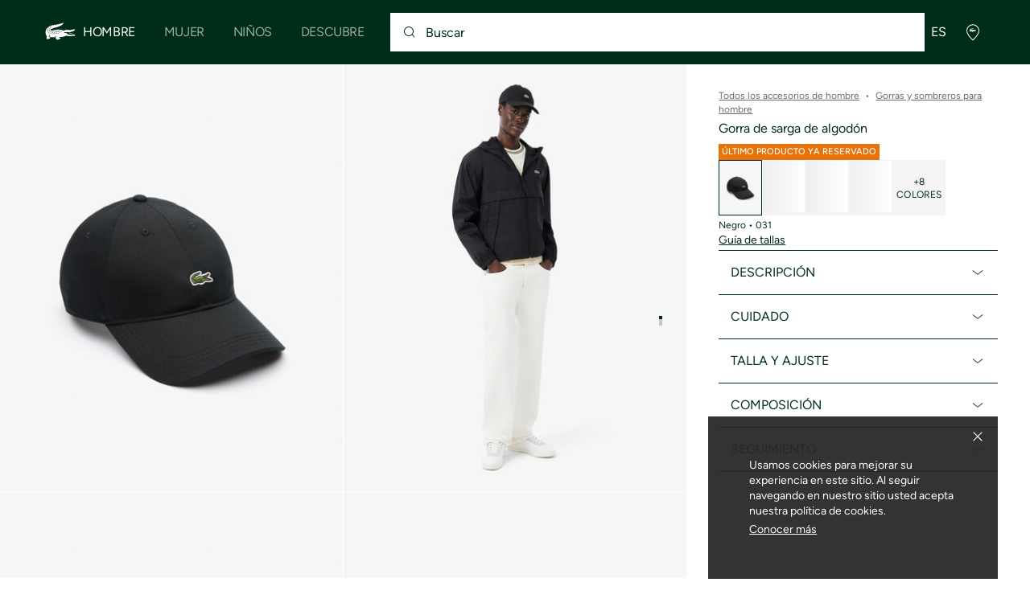

--- FILE ---
content_type: text/html;charset=UTF-8
request_url: https://global.lacoste.com/es/lacoste/hombre/complementos/gorras-y-sombreros/RK0491-00-031.html
body_size: 24116
content:
<!DOCTYPE html>







































































<html lang="es" prefix="og: http://ogp.me/ns#"
class="no-js  non-critical-loading partials-loading  light-header header-is-folded-down js-header-transparency"
style="--optional:&quot; (Opcional)&quot;; --header-menu-height: 0px; --search-bar-height: 0px "

data-immersive-scope="mobile-only"

>
<head>








<script>(function(w,d,s,l,i,params,defer){w[l]=w[l]||[];w[l].push({'gtm.start':
new Date().getTime(),event:'gtm.js'});var f=d.getElementsByTagName(s)[0],
j=d.createElement(s),dl=l!='dataLayer'?'&l='+l:'';j.async=!defer;j.defer=!!defer;j.src=
'https://www.googletagmanager.com/gtm.js?id='+i+dl+params;f.parentNode.insertBefore(j,f);
if(window.gtagData){var n=new Date,t=new Date;t.setTime(n.getTime()+864e5*30),document.cookie="gtagSessionId="+(window.gtagData.session_id)+";expires="+t.toGMTString()+";path=/";}
})(window,document,'script','dataLayer','GTM-PJVJS4V','', true);</script>
<noscript><iframe src="https://www.googletagmanager.com/ns.html?id=GTM-PJVJS4V"
height="0" width="0" style="display:none;visibility:hidden"></iframe></noscript>
































<meta charset="utf-8" />






<link rel="alternate" href="https://www.lacoste.com/at/lacoste/herren/accessoires/caps-huete/RK0491-00.html" hreflang="de-at" />



<link rel="alternate" href="https://www.lacoste.com/be/fr/lacoste/homme/accessoires/chapeaux-casquettes/RK0491-00.html" hreflang="fr-be" />



<link rel="alternate" href="https://www.lacoste.com/be/nl/lacoste/heren/accessoires/petten-hoeden/RK0491-00.html" hreflang="nl-be" />



<link rel="alternate" href="https://www.lacoste.com/ch/de/lacoste/herren/accessoires/caps-huete/RK0491-00.html" hreflang="de-ch" />



<link rel="alternate" href="https://www.lacoste.com/ch/it/lacoste/uomo/accessori/cappelli/RK0491-00.html" hreflang="it-ch" />



<link rel="alternate" href="https://www.lacoste.com/ch/fr/lacoste/homme/accessoires/chapeaux-casquettes/RK0491-00.html" hreflang="fr-ch" />



<link rel="alternate" href="https://www.lacoste.com/ch/en/lacoste/men/accessories/caps-hats/RK0491-00.html" hreflang="en-ch" />



<link rel="alternate" href="https://www.lacoste.com/de/lacoste/herren/accessoires/caps-huete/RK0491-00.html" hreflang="de-de" />



<link rel="alternate" href="https://www.lacoste.com/dk/lacoste/men/accessories/caps-hats/RK0491-00.html" hreflang="en-dk" />



<link rel="alternate" href="https://www.lacoste.com/es/lacoste/hombre/complementos/gorras-y-sombreros/RK0491-00.html" hreflang="es-es" />



<link rel="alternate" href="https://www.lacoste.com/fr/lacoste/homme/accessoires/chapeaux-casquettes/RK0491-00.html" hreflang="fr-fr" />



<link rel="alternate" href="https://www.lacoste.com/gb/lacoste/men/accessories/caps-hats/RK0491-00.html" hreflang="en-gb" />



<link rel="alternate" href="https://www.lacoste.com/id/id/lacoste/koleksi/sedang-trend/true-to-yourself/topi-katun-twill/0100-LACRK0491.html" hreflang="id-id" />



<link rel="alternate" href="https://www.lacoste.com/id/en/lacoste/collections/now-trending/true-to-yourself/cotton-twill-cap/0100-LACRK0491.html" hreflang="en-id" />



<link rel="alternate" href="https://www.lacoste.com/ie/lacoste/men/accessories/caps-hats/RK0491-00.html" hreflang="en-ie" />



<link rel="alternate" href="https://www.lacoste.com/it/lacoste/uomo/accessori/cappelli/RK0491-00.html" hreflang="it-it" />



<link rel="alternate" href="https://www.lacoste.com/nl/lacoste/heren/accessoires/petten-hoeden/RK0491-00.html" hreflang="nl-nl" />



<link rel="alternate" href="https://www.lacoste.com/pt/lacoste/homem/acess%C3%B3rios/bones-chapeus/RK0491-00.html" hreflang="pt-pt" />



<link rel="alternate" href="https://www.lacoste.com/se/lacoste/men/accessories/caps-hats/RK0491-00.html" hreflang="en-se" />



<link rel="alternate" href="https://www.lacoste.com/ca/en/lacoste/men/accessories/caps-hats/RK0491-52.html" hreflang="en-ca" />



<link rel="alternate" href="https://www.lacoste.com/ca/fr/lacoste/homme/accessoires/chapeaux-casquettes/RK0491-52.html" hreflang="fr-ca" />



<link rel="alternate" href="https://www.lacoste.com/mx/lacoste/hombre/accesorios/gorras-y-sombreros/RK0491-20.html" hreflang="es-mx" />



<link rel="alternate" href="https://www.lacoste.com/us/lacoste/men/accessories/caps-hats/RK0491-51.html" hreflang="en-us" />










<link rel="canonical" href="https://www.lacoste.com/es/" />










<title>Gorra de sarga de algodón - Gorras y sombreros para hombre - Novedades 2026 | Lacoste</title>




<meta name="description" content="Gorra de sarga de algod&oacute;n en nuestra tienda online oficial Lacoste. ✓ Compra la nueva colecci&oacute;n 2026 y disfruta de entregas y devoluciones gratuitas en toda la marca Lacoste." />





<meta name="robots" content="noindex" />





<meta name="viewport" content="width=device-width, initial-scale=1.0, minimum-scale=1.0" />





<meta name="apple-mobile-web-app-capable" content="yes" />





<meta name="theme-color" content="#ffffff" />





<meta name="msapplication-tap-highlight" content="no" />





<meta name="google-site-verification" content="oUwmx7IBI9qWigf1YpTjy4-x-jH3D-zgc72eGpOt3Es" />







<link
rel="preload"
as="image"
media="(min-width:1920px)"
href="https://image1.lacoste.com/dw/image/v2/AAQM_PRD/on/demandware.static/Sites-INT-Site/Sites-master/es/dwf91161a2/RK0491_031_24.jpg?imwidth=620&amp;impolicy=pctp 1x"

imagesrcset="https://image1.lacoste.com/dw/image/v2/AAQM_PRD/on/demandware.static/Sites-INT-Site/Sites-master/es/dwf91161a2/RK0491_031_24.jpg?imwidth=620&amp;impolicy=pctp 1x, https://image1.lacoste.com/dw/image/v2/AAQM_PRD/on/demandware.static/Sites-INT-Site/Sites-master/es/dwf91161a2/RK0491_031_24.jpg?imwidth=1220&amp;impolicy=pctp 2x"

fetchpriority="high"
/>

<link
rel="preload"
as="image"
media="(min-width:1501px) and (max-width: 1919px)"
href="https://image1.lacoste.com/dw/image/v2/AAQM_PRD/on/demandware.static/Sites-INT-Site/Sites-master/es/dwf91161a2/RK0491_031_24.jpg?imwidth=480&amp;impolicy=pctp 1x"

imagesrcset="https://image1.lacoste.com/dw/image/v2/AAQM_PRD/on/demandware.static/Sites-INT-Site/Sites-master/es/dwf91161a2/RK0491_031_24.jpg?imwidth=480&amp;impolicy=pctp 1x, https://image1.lacoste.com/dw/image/v2/AAQM_PRD/on/demandware.static/Sites-INT-Site/Sites-master/es/dwf91161a2/RK0491_031_24.jpg?imwidth=960&amp;impolicy=pctp 2x"

fetchpriority="high"
/>

<link
rel="preload"
as="image"
media="(min-width:1191px) and (max-width: 1500px)"
href="https://image1.lacoste.com/dw/image/v2/AAQM_PRD/on/demandware.static/Sites-INT-Site/Sites-master/es/dwf91161a2/RK0491_031_24.jpg?imwidth=380&amp;impolicy=pctp 1x"

imagesrcset="https://image1.lacoste.com/dw/image/v2/AAQM_PRD/on/demandware.static/Sites-INT-Site/Sites-master/es/dwf91161a2/RK0491_031_24.jpg?imwidth=380&amp;impolicy=pctp 1x, https://image1.lacoste.com/dw/image/v2/AAQM_PRD/on/demandware.static/Sites-INT-Site/Sites-master/es/dwf91161a2/RK0491_031_24.jpg?imwidth=760&amp;impolicy=pctp 2x"

fetchpriority="high"
/>

<link
rel="preload"
as="image"
media="(min-width:768px) and (max-width: 1190px)"
href="https://image1.lacoste.com/dw/image/v2/AAQM_PRD/on/demandware.static/Sites-INT-Site/Sites-master/es/dwf91161a2/RK0491_031_24.jpg?imwidth=760&amp;impolicy=pctp 1x"

imagesrcset="https://image1.lacoste.com/dw/image/v2/AAQM_PRD/on/demandware.static/Sites-INT-Site/Sites-master/es/dwf91161a2/RK0491_031_24.jpg?imwidth=760&amp;impolicy=pctp 1x, https://image1.lacoste.com/dw/image/v2/AAQM_PRD/on/demandware.static/Sites-INT-Site/Sites-master/es/dwf91161a2/RK0491_031_24.jpg?imwidth=1540&amp;impolicy=pctp 2x"

fetchpriority="high"
/>

<link
rel="preload"
as="image"
media="(min-width:375px) and (max-width: 767px)"
href="https://image1.lacoste.com/dw/image/v2/AAQM_PRD/on/demandware.static/Sites-INT-Site/Sites-master/es/dwf91161a2/RK0491_031_24.jpg?imwidth=380&amp;impolicy=pctp 1x"

imagesrcset="https://image1.lacoste.com/dw/image/v2/AAQM_PRD/on/demandware.static/Sites-INT-Site/Sites-master/es/dwf91161a2/RK0491_031_24.jpg?imwidth=380&amp;impolicy=pctp 1x, https://image1.lacoste.com/dw/image/v2/AAQM_PRD/on/demandware.static/Sites-INT-Site/Sites-master/es/dwf91161a2/RK0491_031_24.jpg?imwidth=760&amp;impolicy=pctp 2x"

fetchpriority="high"
/>

<link
rel="preload"
as="image"
media="(min-width:320px) and (max-width: 374px)"
href="https://image1.lacoste.com/dw/image/v2/AAQM_PRD/on/demandware.static/Sites-INT-Site/Sites-master/es/dwf91161a2/RK0491_031_24.jpg?imwidth=320&amp;impolicy=pctp"

fetchpriority="high"
/>







<meta property="og:type" content="product" />







<meta property="og:title" content="Gorra de sarga de algod&oacute;n" />







<meta property="og:description" content="Un look elegante y deportivo con esta gorra monocromo de Lacoste. Un accesorio duradero para un extra del innegable estilo del cocodrilo." />







<meta property="og:url" content="https://global.lacoste.com/es/lacoste/hombre/complementos/gorras-y-sombreros/RK0491-00.html?color=031&amp;size=TU" />







<meta property="og:product:price:amount" content="60.0" />







<meta property="og:product:price:currency" content="EUR" />







<meta property="og:image" content="https://image1.lacoste.com/dw/image/v2/AAQM_PRD/on/demandware.static/Sites-INT-Site/Sites-master/es/dwf91161a2/RK0491_031_24.jpg" />







<meta property="og:product:material" content="Algod&oacute;n (100%)" />







<meta property="og:product:color" content="Negro" />







<meta property="og:product:availability" content="INSTOCK" />







<meta property="og:product:size" content="Talla unica" />


















<link rel="apple-touch-icon" href="https://static1.lacoste.com/static/on/demandware.static/Sites-INT-Site/-/es/dw66106a4c/img/pwa/ios/icon-512x512.png">
<link rel="apple-touch-icon" sizes="152x152" href="https://static1.lacoste.com/static/on/demandware.static/Sites-INT-Site/-/es/dwf3b19fff/img/pwa/ios/icon-152x152.png" />
<link rel="apple-touch-icon" sizes="192x192" href="https://static1.lacoste.com/static/on/demandware.static/Sites-INT-Site/-/es/dwd62b6b9e/img/pwa/ios/icon-192x192.png" />
<link rel="apple-touch-icon" sizes="512x512" href="https://static1.lacoste.com/static/on/demandware.static/Sites-INT-Site/-/es/dw66106a4c/img/pwa/ios/icon-512x512.png" />
<link rel="icon" type="image/png" sizes="32x32" href="https://static1.lacoste.com/static/on/demandware.static/Sites-INT-Site/-/es/dw52b52191/img/favicon-32x32.png" />
<link rel="icon" type="image/png" sizes="16x16" href="https://static1.lacoste.com/static/on/demandware.static/Sites-INT-Site/-/es/dw4e96c762/img/favicon-16x16.png" />










<link rel="dns-prefetch" href="//www.googletagmanager.com" />
<link rel="dns-prefetch" href="//s.go-mpulse.net" />


<link rel="preconnect" href="//image1.lacoste.com" crossorigin />
<link rel="preconnect" href="//static1.lacoste.com" crossorigin />


<link rel="preload" href="https://static1.lacoste.com/static/on/demandware.static/Sites-INT-Site/-/es/v1769091954109/js/framework/base/croco.js" as="script" crossorigin />
<link rel="preload" href="https://static1.lacoste.com/static/on/demandware.static/Sites-INT-Site/-/es/v1769091954109/js/framework/base/config.js" as="script" crossorigin />
<link rel="preload" href="https://static1.lacoste.com/static/on/demandware.static/Sites-INT-Site/-/es/v1769091954109/js/framework/base/loader.js" as="script" crossorigin />
<link rel="preload" href="https://static1.lacoste.com/static/on/demandware.static/Sites-INT-Site/-/es/v1769091954109/js/framework/base/popin.js" as="script" crossorigin />
<link rel="preload" href="https://static1.lacoste.com/static/on/demandware.static/Sites-INT-Site/-/es/v1769091954109/js/framework/base/mediator.js" as="script" crossorigin />


<link rel="preload" href="https://static1.lacoste.com/static/on/demandware.static/Sites-INT-Site/-/es/v1769091954109/fonts/Figtree-VariableFont.woff2" as="font" type="font/woff2" crossorigin="anonymous" />




<link rel="preload" href="https://static1.lacoste.com/static/on/demandware.static/Sites-INT-Site/-/es/v1769091954109/js/framework/components/search/algolia-pdp-behavior.js" as="script" crossorigin />

<link rel="preload" href="https://static1.lacoste.com/static/on/demandware.static/Sites-INT-Site/-/es/v1769091954109/js/critical/pdp-critical.js" as="script" crossorigin />





<link rel="stylesheet" href="https://static1.lacoste.com/static/on/demandware.static/Sites-INT-Site/-/es/v1769091954109/css/critical/critical.css" />




<link rel="stylesheet" href="https://static1.lacoste.com/static/on/demandware.static/Sites-INT-Site/-/es/v1769091954109/css/critical/pdp-critical.css" />



<link rel="stylesheet" href="https://static1.lacoste.com/static/on/demandware.static/Sites-INT-Site/-/es/v1769091954109/css/non-critical/non-critical.css" media="print" onload="this.media='all'; this.onload=null;" />
<noscript><link rel="stylesheet" href="https://static1.lacoste.com/static/on/demandware.static/Sites-INT-Site/-/es/v1769091954109/css/non-critical/non-critical.css" /></noscript>



<link rel="stylesheet" href="https://static1.lacoste.com/static/on/demandware.static/Sites-INT-Site/-/es/v1769091954109/css/non-critical/pdp-non-critical.css" media="print" onload="this.media='all'; this.onload=null;" />
<noscript><link rel="stylesheet" href="https://static1.lacoste.com/static/on/demandware.static/Sites-INT-Site/-/es/v1769091954109/css/non-critical/pdp-non-critical.css" /></noscript>
















<script>
var criticalReady=function(){var a=!1,n=new Set;function r(){a=!0,n.forEach(function(a){a()}),n.clear()}return function c(){var t=1===c.arguments.length?c.arguments[0]:null;t?(n.add(t),a&&r()):(performance.mark("criticalReady_dispatch"),r())}}();
</script>







<script>window.provideResourceData=function(o){for(var w in window.Lacoste=window.Lacoste||{},o)window.Lacoste[w]=o[w]};</script>

<script itemprop="lacoste-resource" src="/on/demandware.store/Sites-INT-Site/es/ResourceController-All?format=jsonp&amp;version=light&amp;callback=provideResourceData"></script>

<script src="https://static1.lacoste.com/static/on/demandware.static/Sites-INT-Site/-/es/v1769091954109/js/polyfills/vh.fix.min.js"></script>







<script>if('serviceWorker' in navigator){navigator.serviceWorker.register('/on/demandware.store/Sites-INT-Site/es/PwaController-UninstallServiceWorker');}</script>


<script type="module" async src="https://static1.lacoste.com/static/on/demandware.static/Sites-INT-Site/-/es/v1769091954109/js/critical/critical.js"></script>







<script type="module" async src="https://static1.lacoste.com/static/on/demandware.static/Sites-INT-Site/-/es/v1769091954109/js/critical/pdp-critical.js"></script>





<script>
const toucheventsClass="ontouchstart"in window||window.DocumentTouch&&document instanceof window.DocumentTouch?"touchevents":"no-touchevents",$documentElement=document.documentElement;$documentElement.classList.add(toucheventsClass),$documentElement.classList.remove("no-js"),$documentElement.classList.add("js");
</script>






<script>window.didomiConfig = {languages:{enabled:["en","es","fr","de","it"],default:"es"}};window.gdprAppliesGlobally=true;(function(){function n(e){if(!window.frames[e]){if(document.body&&document.body.firstChild){var t=document.body;var r=document.createElement("iframe");r.style.display="none";r.name=e;r.title=e;t.insertBefore(r,t.firstChild)}
else{setTimeout(function(){n(e)},5)}}}function e(r,a,o,c,s){function e(e,t,r,n){if(typeof r!=="function"){return}if(!window[a]){window[a]=[]}var i=false;if(s){i=s(e,n,r)}if(!i){window[a].push({command:e,version:t,callback:r,parameter:n})}}e.stub=true;e.stubVersion=2;function t(n){if(!window[r]||window[r].stub!==true){return}if(!n.data){return}var i=typeof n.data==="string";var e;try{e=i?JSON.parse(n.data):n.data}catch(t){return}if(e[o]){var a=e[o];window[r](a.command,a.version,function(e,t){var r={};r[c]={returnValue:e,success:t,callId:a.callId};n.source.postMessage(i?JSON.stringify(r):r,"*")},a.parameter)}}if(typeof window[r]!=="function"){window[r]=e;if(window.addEventListener){window.addEventListener("message",t,false)}else{window.attachEvent("onmessage",t)}}}e("__tcfapi","__tcfapiBuffer","__tcfapiCall","__tcfapiReturn");n("__tcfapiLocator");(function(e,t){var r=document.createElement("link");r.rel="preconnect";r.as="script";var n=document.createElement("link");n.rel="dns-prefetch";n.as="script";var i=document.createElement("link");i.rel="preload";i.as="script";var a=document.createElement("script");a.id="spcloader";a.type="text/javascript";a["async"]=true;a.charset="utf-8";var o="https://sdk.privacy-center.org/"+e+"/loader.js?target_type=notice&target="+t;if(window.didomiConfig&&window.didomiConfig.user){var c=window.didomiConfig.user;var s=c.country;var d=c.region;if(s){o=o+"&country="+s;if(d){o=o+"&region="+d}}}r.href="https://sdk.privacy-center.org/";n.href="https://sdk.privacy-center.org/";i.href=o;a.src=o;var f=document.getElementsByTagName("script")[0];f.parentNode.insertBefore(r,f);f.parentNode.insertBefore(n,f);f.parentNode.insertBefore(i,f);f.parentNode.insertBefore(a,f)})('c4b94491-7507-4531-9592-bb109817d4ab', 'iZiDVybZ')})();</script>











<script defer type="module" src="https://static1.lacoste.com/static/on/demandware.static/Sites-INT-Site/-/es/v1769091954109/js/non-critical/non-critical.js"></script>






<script defer type="module" src="https://static1.lacoste.com/static/on/demandware.static/Sites-INT-Site/-/es/v1769091954109/js/non-critical/pdp-non-critical.js"></script>

























<script type="text/javascript">
window.a11y = {
labels: {"NAV.PREVIOUS":"Back to the previous menu","POPIN.CLOSE_NOTIFICATION":"Cerrar notificación y añadir a la cesta","POPIN.CLOSE_GENERIC":"Cerrar","POPIN.CLOSE_MENU":"Close the menu","POPIN.CLOSE_ZOOM":"Close the zoom window","FILTERS.SELECT_COLOR":"Select this color","FILTERS.SELECTED_COLOR":"Selected color","FILTERS.SELECT":"Select","FILTERS.SELECTED":"Selected","PRICES.SALES_PRICE":"Precio después del descuento: {0}","PRICES.STANDARD_PRICE":"Precio original antes del descuento: {0}","SEARCH.FILTER_GROUP":"{0} Grupo de filtros","SEARCH.SORT_GROUP":"Ordenar los resultados","GALLERY_PDP.GALLERY_PAGINATION":"Imagen {0} de {1}","PDP.COLOR_SELECTOR":"Lista de variaciones","PDP.COLOR_SELECTED":"seleccionado","PDP.MORE_VARIATIONS":"Ver {0} variaciones adicionales"}
};
</script>

<script type="text/javascript">//<!--
/* <![CDATA[ (head-active_data.js) */
var dw = (window.dw || {});
dw.ac = {
    _analytics: null,
    _events: [],
    _category: "",
    _searchData: "",
    _anact: "",
    _anact_nohit_tag: "",
    _analytics_enabled: "false",
    _timeZone: "Europe/Paris",
    _capture: function(configs) {
        if (Object.prototype.toString.call(configs) === "[object Array]") {
            configs.forEach(captureObject);
            return;
        }
        dw.ac._events.push(configs);
    },
	capture: function() { 
		dw.ac._capture(arguments);
		// send to CQ as well:
		if (window.CQuotient) {
			window.CQuotient.trackEventsFromAC(arguments);
		}
	},
    EV_PRD_SEARCHHIT: "searchhit",
    EV_PRD_DETAIL: "detail",
    EV_PRD_RECOMMENDATION: "recommendation",
    EV_PRD_SETPRODUCT: "setproduct",
    applyContext: function(context) {
        if (typeof context === "object" && context.hasOwnProperty("category")) {
        	dw.ac._category = context.category;
        }
        if (typeof context === "object" && context.hasOwnProperty("searchData")) {
        	dw.ac._searchData = context.searchData;
        }
    },
    setDWAnalytics: function(analytics) {
        dw.ac._analytics = analytics;
    },
    eventsIsEmpty: function() {
        return 0 == dw.ac._events.length;
    }
};
/* ]]> */
// -->
</script>
<script type="text/javascript">//<!--
/* <![CDATA[ (head-cquotient.js) */
var CQuotient = window.CQuotient = {};
CQuotient.clientId = 'aaqm-INT';
CQuotient.realm = 'AAQM';
CQuotient.siteId = 'INT';
CQuotient.instanceType = 'prd';
CQuotient.locale = 'es';
CQuotient.fbPixelId = '__UNKNOWN__';
CQuotient.activities = [];
CQuotient.cqcid='';
CQuotient.cquid='';
CQuotient.cqeid='';
CQuotient.cqlid='';
CQuotient.apiHost='api.cquotient.com';
/* Turn this on to test against Staging Einstein */
/* CQuotient.useTest= true; */
CQuotient.useTest = ('true' === 'false');
CQuotient.initFromCookies = function () {
	var ca = document.cookie.split(';');
	for(var i=0;i < ca.length;i++) {
	  var c = ca[i];
	  while (c.charAt(0)==' ') c = c.substring(1,c.length);
	  if (c.indexOf('cqcid=') == 0) {
		CQuotient.cqcid=c.substring('cqcid='.length,c.length);
	  } else if (c.indexOf('cquid=') == 0) {
		  var value = c.substring('cquid='.length,c.length);
		  if (value) {
		  	var split_value = value.split("|", 3);
		  	if (split_value.length > 0) {
			  CQuotient.cquid=split_value[0];
		  	}
		  	if (split_value.length > 1) {
			  CQuotient.cqeid=split_value[1];
		  	}
		  	if (split_value.length > 2) {
			  CQuotient.cqlid=split_value[2];
		  	}
		  }
	  }
	}
}
CQuotient.getCQCookieId = function () {
	if(window.CQuotient.cqcid == '')
		window.CQuotient.initFromCookies();
	return window.CQuotient.cqcid;
};
CQuotient.getCQUserId = function () {
	if(window.CQuotient.cquid == '')
		window.CQuotient.initFromCookies();
	return window.CQuotient.cquid;
};
CQuotient.getCQHashedEmail = function () {
	if(window.CQuotient.cqeid == '')
		window.CQuotient.initFromCookies();
	return window.CQuotient.cqeid;
};
CQuotient.getCQHashedLogin = function () {
	if(window.CQuotient.cqlid == '')
		window.CQuotient.initFromCookies();
	return window.CQuotient.cqlid;
};
CQuotient.trackEventsFromAC = function (/* Object or Array */ events) {
try {
	if (Object.prototype.toString.call(events) === "[object Array]") {
		events.forEach(_trackASingleCQEvent);
	} else {
		CQuotient._trackASingleCQEvent(events);
	}
} catch(err) {}
};
CQuotient._trackASingleCQEvent = function ( /* Object */ event) {
	if (event && event.id) {
		if (event.type === dw.ac.EV_PRD_DETAIL) {
			CQuotient.trackViewProduct( {id:'', alt_id: event.id, type: 'raw_sku'} );
		} // not handling the other dw.ac.* events currently
	}
};
CQuotient.trackViewProduct = function(/* Object */ cqParamData){
	var cq_params = {};
	cq_params.cookieId = CQuotient.getCQCookieId();
	cq_params.userId = CQuotient.getCQUserId();
	cq_params.emailId = CQuotient.getCQHashedEmail();
	cq_params.loginId = CQuotient.getCQHashedLogin();
	cq_params.product = cqParamData.product;
	cq_params.realm = cqParamData.realm;
	cq_params.siteId = cqParamData.siteId;
	cq_params.instanceType = cqParamData.instanceType;
	cq_params.locale = CQuotient.locale;
	
	if(CQuotient.sendActivity) {
		CQuotient.sendActivity(CQuotient.clientId, 'viewProduct', cq_params);
	} else {
		CQuotient.activities.push({activityType: 'viewProduct', parameters: cq_params});
	}
};
/* ]]> */
// -->
</script>









<script>
function deepCopy(e){if("object"!=typeof e||null===e)return e;let r,n;if(e instanceof Array){let t;for(r=[],n=0,t=e.length;n<t;n++)r[n]=deepCopy(e[n]);return r}for(n in r={},e)e.hasOwnProperty(n)&&(r[n]=deepCopy(e[n]));return r}
function sendDatalayerEvent(e){window.dataLayer=window.dataLayer||[],window.dataLayer.push(e),window.Lacoste&&window.Lacoste.siteprefs&&window.Lacoste.siteprefs.IS_DEV_MODE&&console.log("%c[***TRACKING***]","color: #b70e60; font-weight: bold",e)}
</script>
















































<script type="text/javascript">
const pageViewData = {};

Object.assign(pageViewData, {"page_data":{"environment":"prod","country":"INT","language":"es","name":"Gorra de sarga de algodón","category":"product","subcategory":"Lacoste_Men_Accessories_CapsHats"}});
Object.assign(pageViewData, {"user_data":{"user_type":"guest","login_status":false}});
const serverSideTrackingUrls = {};
Object.assign(serverSideTrackingUrls, {"sendSelectItemEventUrl":"/on/demandware.store/Sites-INT-Site/es/Context-SendSelectItemEvent?type=product&id=RK0491-00-031","sendKleepTrackingUrl":"/on/demandware.store/Sites-INT-Site/es/Kleep-SendTracking"});
window.serverSideTrackingUrls = serverSideTrackingUrls;

sendDatalayerEvent({'event': 'page_view', ...pageViewData});
window.pageViewData = deepCopy(pageViewData);
</script>


















































<script>
sendDatalayerEvent({"event":"view_item","ecommerce":{"value":60,"currency":"EUR","items":[{"index":1,"item_id":"RK0491-00-031","item_name":"Gorra de sarga de algodón","item_category":"SPW","item_category2":"T","item_category3":"UNI","item_category4":"KNITTED CAPS","item_variant":"031","size_availability":100,"item_list_id":"RK0491-00-031","item_list_name":"product","price":60,"full_price":60,"discount":0,"currency":"EUR"}]}});
</script>


















<style>
.tile-swatches-enabled--hidden {display: none !important;}

</style>



<script>(window.BOOMR_mq=window.BOOMR_mq||[]).push(["addVar",{"rua.upush":"false","rua.cpush":"false","rua.upre":"false","rua.cpre":"false","rua.uprl":"false","rua.cprl":"false","rua.cprf":"false","rua.trans":"SJ-c8710757-9d3c-4904-9acd-877cc2f37271","rua.cook":"true","rua.ims":"false","rua.ufprl":"false","rua.cfprl":"false","rua.isuxp":"false","rua.texp":"norulematch","rua.ceh":"false","rua.ueh":"false","rua.ieh.st":"0"}]);</script>
                              <script>!function(e){var n="https://s.go-mpulse.net/boomerang/";if("False"=="True")e.BOOMR_config=e.BOOMR_config||{},e.BOOMR_config.PageParams=e.BOOMR_config.PageParams||{},e.BOOMR_config.PageParams.pci=!0,n="https://s2.go-mpulse.net/boomerang/";if(window.BOOMR_API_key="RM58L-XX742-PYGAX-LWS3F-XDSUD",function(){function e(){if(!r){var e=document.createElement("script");e.id="boomr-scr-as",e.src=window.BOOMR.url,e.async=!0,o.appendChild(e),r=!0}}function t(e){r=!0;var n,t,a,i,d=document,O=window;if(window.BOOMR.snippetMethod=e?"if":"i",t=function(e,n){var t=d.createElement("script");t.id=n||"boomr-if-as",t.src=window.BOOMR.url,BOOMR_lstart=(new Date).getTime(),e=e||d.body,e.appendChild(t)},!window.addEventListener&&window.attachEvent&&navigator.userAgent.match(/MSIE [67]\./))return window.BOOMR.snippetMethod="s",void t(o,"boomr-async");a=document.createElement("IFRAME"),a.src="about:blank",a.title="",a.role="presentation",a.loading="eager",i=(a.frameElement||a).style,i.width=0,i.height=0,i.border=0,i.display="none",o.appendChild(a);try{O=a.contentWindow,d=O.document.open()}catch(_){n=document.domain,a.src="javascript:var d=document.open();d.domain='"+n+"';void 0;",O=a.contentWindow,d=O.document.open()}if(n)d._boomrl=function(){this.domain=n,t()},d.write("<bo"+"dy onload='document._boomrl();'>");else if(O._boomrl=function(){t()},O.addEventListener)O.addEventListener("load",O._boomrl,!1);else if(O.attachEvent)O.attachEvent("onload",O._boomrl);d.close()}function a(e){window.BOOMR_onload=e&&e.timeStamp||(new Date).getTime()}if(!window.BOOMR||!window.BOOMR.version&&!window.BOOMR.snippetExecuted){window.BOOMR=window.BOOMR||{},window.BOOMR.snippetStart=(new Date).getTime(),window.BOOMR.snippetExecuted=!0,window.BOOMR.snippetVersion=14,window.BOOMR.url=n+"RM58L-XX742-PYGAX-LWS3F-XDSUD";var i=document.currentScript||document.getElementsByTagName("script")[0],o=i.parentNode,r=!1,d=document.createElement("link");if(d.relList&&"function"==typeof d.relList.supports&&d.relList.supports("preload")&&"as"in d)window.BOOMR.snippetMethod="p",d.href=window.BOOMR.url,d.rel="preload",d.as="script",d.addEventListener("load",e),d.addEventListener("error",function(){t(!0)}),setTimeout(function(){if(!r)t(!0)},3e3),BOOMR_lstart=(new Date).getTime(),o.appendChild(d);else t(!1);if(window.addEventListener)window.addEventListener("load",a,!1);else if(window.attachEvent)window.attachEvent("onload",a)}}(),"".length>0)if(e&&"performance"in e&&e.performance&&"function"==typeof e.performance.setResourceTimingBufferSize)e.performance.setResourceTimingBufferSize();!function(){if(BOOMR=e.BOOMR||{},BOOMR.plugins=BOOMR.plugins||{},!BOOMR.plugins.AK){var n="false"=="true"?1:0,t="cookiepresent",a="aok6s3qxibyew2lsiv4a-f-56eda411c-clientnsv4-s.akamaihd.net",i="false"=="true"?2:1,o={"ak.v":"39","ak.cp":"377085","ak.ai":parseInt("235280",10),"ak.ol":"0","ak.cr":9,"ak.ipv":4,"ak.proto":"h2","ak.rid":"1be628af","ak.r":42169,"ak.a2":n,"ak.m":"dsca","ak.n":"essl","ak.bpcip":"3.149.233.0","ak.cport":52414,"ak.gh":"23.52.43.76","ak.quicv":"","ak.tlsv":"tls1.3","ak.0rtt":"","ak.0rtt.ed":"","ak.csrc":"-","ak.acc":"","ak.t":"1769096568","ak.ak":"hOBiQwZUYzCg5VSAfCLimQ==[base64]/[base64]","ak.pv":"738","ak.dpoabenc":"","ak.tf":i};if(""!==t)o["ak.ruds"]=t;var r={i:!1,av:function(n){var t="http.initiator";if(n&&(!n[t]||"spa_hard"===n[t]))o["ak.feo"]=void 0!==e.aFeoApplied?1:0,BOOMR.addVar(o)},rv:function(){var e=["ak.bpcip","ak.cport","ak.cr","ak.csrc","ak.gh","ak.ipv","ak.m","ak.n","ak.ol","ak.proto","ak.quicv","ak.tlsv","ak.0rtt","ak.0rtt.ed","ak.r","ak.acc","ak.t","ak.tf"];BOOMR.removeVar(e)}};BOOMR.plugins.AK={akVars:o,akDNSPreFetchDomain:a,init:function(){if(!r.i){var e=BOOMR.subscribe;e("before_beacon",r.av,null,null),e("onbeacon",r.rv,null,null),r.i=!0}return this},is_complete:function(){return!0}}}}()}(window);</script></head>
<body>


<script>!function(){var t=document.documentElement.offsetWidth?window.innerWidth-document.documentElement.offsetWidth:0;document.documentElement.style.setProperty('--scrollbar-width',t+'px')}();</script>


<script>performance.mark('body_start');</script>






<ul class="skip-links l-padding--small padding-1 font-medium" tabindex="-1">

<li class="">
<a href="#main-content" class="skip-link l-inline-block" role="button">
Ir al contenido
</a>
</li>

<li class="no-tab no-mob">
<a href="#main-menu" class="skip-link l-inline-block" role="button">
ir al menú
</a>
</li>

<li class="">
<a href="#search-input" class="skip-link l-inline-block" role="button">
ir al panel de búsqueda
</a>
</li>

<li class="">
<a href="#menu-icons" class="skip-link l-inline-block" role="button">
Ir al menú del cliente
</a>
</li>

</ul>







    
	 

	




















































<header role="banner" class="headerrefit padding-d-1 flex flex--align-center js-header">
<div class="headerrefit-logo logo">














































<a class="l-block checkout-v1-logo " href="/es/homepage">







<svg role="presentation"
class="icon-svg icon-logo-crocodile"


viewBox="0 0 50 23"
>
<use xmlns:xlink="http://www.w3.org/1999/xlink" xlink:href="/on/demandware.static/Sites-INT-Site/-/es/v1769091954109/img/svg/critical.svg#icon-crocodile"></use>
</svg>




</a>
</div>



<button
class="js-burger-button headerrefit-burger no-desk burger flex cursor-pointer "
type="button" aria-label="Abrir el men&uacute; principal"
data-aria-open-label="Abrir el men&uacute; principal"
data-aria-close-label="Cerrar el men&uacute; principal">
<span class="burger-box flex l-relative">
<span class="burger-inner l-block"></span>
</span>
</button>

<nav class="headerrefit-nav js-menu-main" id="main-menu" tabindex="-1">























































<div data-menu="Lacoste_Men"
class="js-nav-cookie mt-horizontal-scroll l-overflow-without-scrollbar header-collapsing-nav-wrapper l-display-grid">
<ul role="menubar" id="js-main-nav" class="main-nav flex flex--align-center"
aria-label="Navegaci&oacute;n principal">


<li
class="js-submenu-disclosure main-nav-item flex flex--align-center flex-mt--align-self-end is-active">





















<a
class="main-nav-link font-d-medium d-upper-case font-large flex flex--align-center has-submenu"
href="//global.lacoste.com/es/hombre.html"







data-area='header level 1' data-id='Lacoste_Men'
>
Hombre
</a>




<button
class="js-primary-disclosure-trigger main-nav-button font-d-medium d-upper-case font-large flex flex--align-center"
aria-haspopup="true" aria-expanded="true"
aria-label="Abrir el submen&uacute; de Hombre"
aria-controls="submenu-Lacoste_Men"  data-area="header level 1"
data-id="Lacoste_Men">
<span aria-hidden="true" class="d-visually-hidden">
Hombre
</span>






<svg role="presentation"
class="icon-svg main-nav-chevron medium-icon"
aria-hidden="true"


>
<use xmlns:xlink="http://www.w3.org/1999/xlink" xlink:href="/on/demandware.static/Sites-INT-Site/-/es/v1769091954109/img/svg/non-critical.svg#icon-chevron-down"></use>
</svg>



</button>
<div data-scroll-mask-viewport="desktopOnly" id="submenu-Lacoste_Men"
class="js-nav-scrolltop-on-open js-horizontal-scroll-mask nav-submenu horizontal-scroll-mask">
<ul role="menu"
aria-label="Submen&uacute; de Hombre"
class="js-nav-submenu-scroller js-nav-level-2 js-scroller horizontal-scroll-mask-scroller l-overflow-without-scrollbar nav-submenu-list flex flex--align-center font-medium">

<li class="nav-submenu-item nav-submenu-item--home flex flex--align-center no-desk">


















<a
class="nav-submenu-button font-d-medium flex font-bold flex--align-center"
href="//global.lacoste.com/es/hombre.html"







data-area='header level 1' data-id='Lacoste_Men'
>
Ver toda la colecci&oacute;n de Hombre
</a>


</li>







<li
class="js-panel-disclosure nav-submenu-item flex flex--align-center">

<button data-area="header level 2" data-id="Lacoste_Men_New_In"
aria-haspopup="true" aria-expanded="false"
data-aria-open-label="Abrir el submen&uacute; de Hombre/Novedades"
data-aria-close-label="Cerrar el submen&uacute; de Hombre/Novedades" aria-label="Abrir el submen&uacute; de Hombre/Novedades"
aria-controls="panel-Lacoste_Men_New_In" 
class="js-primary-disclosure-trigger nav-submenu-button font-d-medium upper-case d-upper-case flex font-bold flex--align-center">
<span aria-hidden="true" class="m-white-space-wrap text-m-left">
Novedades</span>
<span class="nav-submenu-chevron flex flex--align-center">






<svg role="presentation"
class="icon-svg  medium-icon"
aria-hidden="true"


>
<use xmlns:xlink="http://www.w3.org/1999/xlink" xlink:href="/on/demandware.static/Sites-INT-Site/-/es/v1769091954109/img/svg/non-critical.svg#icon-chevron-down"></use>
</svg>



</span>
</button>
<section role="menu"
aria-label="Submen&uacute; de Hombre/Novedades"
id="panel-Lacoste_Men_New_In"
class="js-nav-scrolltop-on-open nav-panel font-medium">
<button class="nav-panel-close-button" aria-haspopup="true"
aria-expanded="false" aria-controls="panel-Lacoste_Men_New_In"
aria-label="Cerrar el submen&uacute; de Hombre/Novedades">
<span aria-hidden="true" class="nav-panel-back-icon">






<svg role="presentation"
class="icon-svg nav-panel-arrow-svg xlarge-icon"
aria-hidden="true"


>
<use xmlns:xlink="http://www.w3.org/1999/xlink" xlink:href="/on/demandware.static/Sites-INT-Site/-/es/v1769091954109/img/svg/non-critical.svg#icon-back-arrow"></use>
</svg>



</span>
<span aria-hidden="true" class="nav-panel-back-prev-category-label">
Hombre&nbsp;/&nbsp;
</span>
<span aria-hidden="true" class="nav-panel-back-category-label">
Novedades
</span>
</button>


<ul class="nav-panel-column custom-scrollbar nav-panel-column--tags">

<li class="js-tag-item nav-panel-item flex flex--align-center"


>



















<a
class="nav-panel-tag-link font-medium upper-case flex flex--align-center"
href="//global.lacoste.com/es/lacoste/hombre/novedades/"







data-area='header thematics' data-id='Lacoste_Men_New_In'
>
Todos los modelos
</a>


</li>

<li class="js-tag-item nav-panel-item flex flex--align-center"


>



















<a
class="nav-panel-tag-link font-medium upper-case flex flex--align-center"
href="/es/lacoste/descubre/exclusivos-para-miembros/piezas-exclusivas/"




data-type="category"


data-area='header thematics' data-id='Lacoste_Discover_Members_Exclusivities_Members_Exclusives'
>
Exclusivas para miembros Lacoste
</a>


</li>

<li class="js-tag-item nav-panel-item flex flex--align-center"


>



















<a
class="nav-panel-tag-link font-medium upper-case flex flex--align-center"
href="/es/lacoste/bestsellers-iberica/hombre/"




data-type="category"


data-area='header thematics' data-id='Lacoste_Hidden_SelectionBestsellers_IBERICA_Men'
>
Bestsellers
</a>


</li>

<li class="js-tag-item nav-panel-item flex flex--align-center"


>



















<a
class="nav-panel-tag-link font-medium upper-case flex flex--align-center"
href="/es/lacoste/fashion-show-collection/"




data-type="category"


data-area='header thematics' data-id='Lacoste_Discover_Now_Trending_FashionShow'
>
Colecci&oacute;n de Pasarela Oto&ntilde;o-Invierno 2025
</a>


</li>

</ul>




<ul class="nav-panel-column nav-panel-column--children l-overflow-without-scrollbar">


<li class="js-check-online nav-panel-item flex flex--align-center"  >


















<a
class="nav-panel-link font-medium"
href="//global.lacoste.com/es/lacoste/hombre/novedades/ropa/"







data-area='header level 3' data-id='Lacoste_Men_New_In_Clothing'
>
Ropa
</a>


</li>


<li class="js-check-online nav-panel-item flex flex--align-center"  >


















<a
class="nav-panel-link font-medium"
href="//global.lacoste.com/es/lacoste/hombre/novedades/calzado/"







data-area='header level 3' data-id='Lacoste_Men_New_In_Shoes'
>
Calzado
</a>


</li>


<li class="js-check-online nav-panel-item flex flex--align-center"  >


















<a
class="nav-panel-link font-medium"
href="//global.lacoste.com/es/lacoste/hombre/novedades/bolsos-pequena-marroquiner%C3%ADa/"







data-area='header level 3' data-id='Lacoste_Men_New_In_LeatherGoods'
>
Bolsos &amp; Peque&ntilde;a marroquiner&iacute;a
</a>


</li>


<li class="js-check-online nav-panel-item flex flex--align-center"  >


















<a
class="nav-panel-link font-medium"
href="//global.lacoste.com/es/lacoste/hombre/novedades/complementos/"







data-area='header level 3' data-id='Lacoste_Men_New_In_Accessories'
>
Complementos
</a>


</li>

</ul>



</section>
<button class="nav-panel-overlay" aria-haspopup="true"
aria-label="Cerrar el submen&uacute; de Hombre/Novedades" aria-expanded="false"
aria-controls="panel-Lacoste_Men_New_In">
</button>

</li>







<li
class="js-panel-disclosure nav-submenu-item flex flex--align-center">

<button data-area="header level 2" data-id="Lacoste_Men_Polos"
aria-haspopup="true" aria-expanded="false"
data-aria-open-label="Abrir el submen&uacute; de Hombre/Polos"
data-aria-close-label="Cerrar el submen&uacute; de Hombre/Polos" aria-label="Abrir el submen&uacute; de Hombre/Polos"
aria-controls="panel-Lacoste_Men_Polos" 
class="js-primary-disclosure-trigger nav-submenu-button font-d-medium upper-case d-upper-case flex font-bold flex--align-center">
<span aria-hidden="true" class="m-white-space-wrap text-m-left">
Polos</span>
<span class="nav-submenu-chevron flex flex--align-center">






<svg role="presentation"
class="icon-svg  medium-icon"
aria-hidden="true"


>
<use xmlns:xlink="http://www.w3.org/1999/xlink" xlink:href="/on/demandware.static/Sites-INT-Site/-/es/v1769091954109/img/svg/non-critical.svg#icon-chevron-down"></use>
</svg>



</span>
</button>
<section role="menu"
aria-label="Submen&uacute; de Hombre/Polos"
id="panel-Lacoste_Men_Polos"
class="js-nav-scrolltop-on-open nav-panel font-medium">
<button class="nav-panel-close-button" aria-haspopup="true"
aria-expanded="false" aria-controls="panel-Lacoste_Men_Polos"
aria-label="Cerrar el submen&uacute; de Hombre/Polos">
<span aria-hidden="true" class="nav-panel-back-icon">






<svg role="presentation"
class="icon-svg nav-panel-arrow-svg xlarge-icon"
aria-hidden="true"


>
<use xmlns:xlink="http://www.w3.org/1999/xlink" xlink:href="/on/demandware.static/Sites-INT-Site/-/es/v1769091954109/img/svg/non-critical.svg#icon-back-arrow"></use>
</svg>



</span>
<span aria-hidden="true" class="nav-panel-back-prev-category-label">
Hombre&nbsp;/&nbsp;
</span>
<span aria-hidden="true" class="nav-panel-back-category-label">
Polos
</span>
</button>


<ul class="nav-panel-column custom-scrollbar nav-panel-column--tags">

<li class="js-tag-item nav-panel-item flex flex--align-center"


>



















<a
class="nav-panel-tag-link font-medium upper-case flex flex--align-center"
href="//global.lacoste.com/es/lacoste/hombre/ropa/polos/"







data-area='header thematics' data-id='Lacoste_Men_Polos'
>
Todos los modelos
</a>


</li>

<li class="js-tag-item nav-panel-item flex flex--align-center"


>



















<a
class="nav-panel-tag-link font-medium upper-case flex flex--align-center"
href="/es/my-lacoste.html"




data-type="content"


data-area='header thematics' data-id='my-lacoste'
>
Personalizaci&oacute;n
</a>


</li>

</ul>




<ul class="nav-panel-column nav-panel-column--children l-overflow-without-scrollbar">


<li class="js-check-online nav-panel-item flex flex--align-center"  >


















<a
class="nav-panel-link font-medium"
href="//global.lacoste.com/es/lacoste/hombre/ropa/polos/original-l.12.12/"





style=color:#09D458

data-area='header level 3' data-id='Lacoste_Men_Polos_L1212'
>
Original L.12.12
</a>


</li>


<li class="js-check-online nav-panel-item flex flex--align-center"  >


















<a
class="nav-panel-link font-medium"
href="//global.lacoste.com/es/lacoste/hombre/ropa/polos/l1212-light/"





style=color:#09D458

data-area='header level 3' data-id='Lacoste_Men_Polos_L1212_Light'
>
L1212 Light
</a>


</li>


<li class="js-check-online nav-panel-item flex flex--align-center"  >


















<a
class="nav-panel-link font-medium"
href="//global.lacoste.com/es/lacoste/hombre/ropa/polos/smart-paris/"





style=color:#09D458

data-area='header level 3' data-id='Lacoste_Men_Polos_Paris'
>
Smart Paris
</a>


</li>


<li class="js-check-online nav-panel-item flex flex--align-center"  >


















<a
class="nav-panel-link font-medium"
href="//global.lacoste.com/es/lacoste/hombre/ropa/polos/classic-fit/"







data-area='header level 3' data-id='Lacoste_Men_Polos_ClassicFit'
>
Classic Fit
</a>


</li>


<li class="js-check-online nav-panel-item flex flex--align-center"  >


















<a
class="nav-panel-link font-medium"
href="//global.lacoste.com/es/lacoste/hombre/ropa/polos/regular-fit/"







data-area='header level 3' data-id='Lacoste_Men_Polos_RegularFit'
>
Regular Fit
</a>


</li>


<li class="js-check-online nav-panel-item flex flex--align-center"  >


















<a
class="nav-panel-link font-medium"
href="//global.lacoste.com/es/lacoste/hombre/ropa/polos/slim-fit/"







data-area='header level 3' data-id='Lacoste_Men_Polos_SlimFit'
>
Slim Fit
</a>


</li>


<li class="js-check-online nav-panel-item flex flex--align-center"  >


















<a
class="nav-panel-link font-medium"
href="//global.lacoste.com/es/lacoste/hombre/ropa/polos/loose-fit/"







data-area='header level 3' data-id='Lacoste_Men_Polos_LooseFit'
>
Loose Fit
</a>


</li>


<li class="js-check-online nav-panel-item flex flex--align-center"  >


















<a
class="nav-panel-link font-medium"
href="//global.lacoste.com/es/lacoste/hombre/ropa/polos/manga-corta/"







data-area='header level 3' data-id='Lacoste_Men_Polos_ShortSleeves'
>
Manga Corta
</a>


</li>


<li class="js-check-online nav-panel-item flex flex--align-center"  >


















<a
class="nav-panel-link font-medium"
href="//global.lacoste.com/es/lacoste/hombre/ropa/polos/manga-larga/"







data-area='header level 3' data-id='Lacoste_Men_Polos_LongSleeves'
>
Manga Larga
</a>


</li>

</ul>








































<a class="js-select-promotion nav-panel-column nav-panel-column--push-image js-check-online js-push-menu-element  "
href="/es/lacoste/hombre/ropa/polos/"




data-type="category"

  data-area='header promotion' data-id=Dynamic_Menu_Push_Lacoste_Men_Polos_1>









<div class=" nav-panel-push-image-wrapper l-aspect-ratio-mt--1 l-relative js-loading-skeleton image-skeleton">
<picture class="pict img-cover img-cover--center image-skeleton">



<source media="(min-width:1920px)" srcset="//image1.lacoste.com/dw/image/v2/AAQM_PRD/on/demandware.static/Sites-INT-Site/Library-Sites-LacosteContent/es/dw6c6fbf83/fw25/push-menu/6A-push-menu-men-sweat-desktop.jpg?imwidth=1080&amp;impolicy=custom 1x, //image1.lacoste.com/dw/image/v2/AAQM_PRD/on/demandware.static/Sites-INT-Site/Library-Sites-LacosteContent/es/dw6c6fbf83/fw25/push-menu/6A-push-menu-men-sweat-desktop.jpg?imwidth=2160&amp;impolicy=custom 2x">



<source media="(min-width:1501px)" srcset="//image1.lacoste.com/dw/image/v2/AAQM_PRD/on/demandware.static/Sites-INT-Site/Library-Sites-LacosteContent/es/dw6c6fbf83/fw25/push-menu/6A-push-menu-men-sweat-desktop.jpg?imwidth=840&amp;impolicy=custom 1x, //image1.lacoste.com/dw/image/v2/AAQM_PRD/on/demandware.static/Sites-INT-Site/Library-Sites-LacosteContent/es/dw6c6fbf83/fw25/push-menu/6A-push-menu-men-sweat-desktop.jpg?imwidth=1680&amp;impolicy=custom 2x">



<source media="(min-width:1191px)" srcset="//image1.lacoste.com/dw/image/v2/AAQM_PRD/on/demandware.static/Sites-INT-Site/Library-Sites-LacosteContent/es/dw6c6fbf83/fw25/push-menu/6A-push-menu-men-sweat-desktop.jpg?imwidth=660&amp;impolicy=custom 1x, //image1.lacoste.com/dw/image/v2/AAQM_PRD/on/demandware.static/Sites-INT-Site/Library-Sites-LacosteContent/es/dw6c6fbf83/fw25/push-menu/6A-push-menu-men-sweat-desktop.jpg?imwidth=1340&amp;impolicy=custom 2x">



<source media="(min-width:768px)" srcset="//image1.lacoste.com/dw/image/v2/AAQM_PRD/on/demandware.static/Sites-INT-Site/Library-Sites-LacosteContent/es/dw6c6fbf83/fw25/push-menu/6A-push-menu-men-sweat-desktop.jpg?imwidth=760&amp;impolicy=custom 1x, //image1.lacoste.com/dw/image/v2/AAQM_PRD/on/demandware.static/Sites-INT-Site/Library-Sites-LacosteContent/es/dw6c6fbf83/fw25/push-menu/6A-push-menu-men-sweat-desktop.jpg?imwidth=1540&amp;impolicy=custom 2x">



<source media="(min-width:375px)" srcset="//image1.lacoste.com/dw/image/v2/AAQM_PRD/on/demandware.static/Sites-INT-Site/Library-Sites-LacosteContent/es/dw8c744c37/fw25/push-menu/6A-push-menu-men-sweat-mobile.jpg?imwidth=380&amp;impolicy=custom 1x, //image1.lacoste.com/dw/image/v2/AAQM_PRD/on/demandware.static/Sites-INT-Site/Library-Sites-LacosteContent/es/dw8c744c37/fw25/push-menu/6A-push-menu-men-sweat-mobile.jpg?imwidth=760&amp;impolicy=custom 2x">





<img

loading="lazy"

alt="FW25-Cozy-winter-Men-Clothing"
width="100%"
height="auto"

src="//image1.lacoste.com/dw/image/v2/AAQM_PRD/on/demandware.static/Sites-INT-Site/Library-Sites-LacosteContent/es/dw8c744c37/fw25/push-menu/6A-push-menu-men-sweat-mobile.jpg?imwidth=320&amp;impolicy=custom"


class="img-cover img-cover--center image-skeleton"




/>

</picture>
</div>


<span class="nav-panel-push-link font-medium upper-case">
Ropa
</span>

</a>







</section>
<button class="nav-panel-overlay" aria-haspopup="true"
aria-label="Cerrar el submen&uacute; de Hombre/Polos" aria-expanded="false"
aria-controls="panel-Lacoste_Men_Polos">
</button>

</li>







<li
class="js-panel-disclosure nav-submenu-item flex flex--align-center">

<button data-area="header level 2" data-id="Lacoste_Men_Clothing"
aria-haspopup="true" aria-expanded="false"
data-aria-open-label="Abrir el submen&uacute; de Hombre/Ropa"
data-aria-close-label="Cerrar el submen&uacute; de Hombre/Ropa" aria-label="Abrir el submen&uacute; de Hombre/Ropa"
aria-controls="panel-Lacoste_Men_Clothing" 
class="js-primary-disclosure-trigger nav-submenu-button font-d-medium upper-case d-upper-case flex font-bold flex--align-center">
<span aria-hidden="true" class="m-white-space-wrap text-m-left">
Ropa</span>
<span class="nav-submenu-chevron flex flex--align-center">






<svg role="presentation"
class="icon-svg  medium-icon"
aria-hidden="true"


>
<use xmlns:xlink="http://www.w3.org/1999/xlink" xlink:href="/on/demandware.static/Sites-INT-Site/-/es/v1769091954109/img/svg/non-critical.svg#icon-chevron-down"></use>
</svg>



</span>
</button>
<section role="menu"
aria-label="Submen&uacute; de Hombre/Ropa"
id="panel-Lacoste_Men_Clothing"
class="js-nav-scrolltop-on-open nav-panel font-medium">
<button class="nav-panel-close-button" aria-haspopup="true"
aria-expanded="false" aria-controls="panel-Lacoste_Men_Clothing"
aria-label="Cerrar el submen&uacute; de Hombre/Ropa">
<span aria-hidden="true" class="nav-panel-back-icon">






<svg role="presentation"
class="icon-svg nav-panel-arrow-svg xlarge-icon"
aria-hidden="true"


>
<use xmlns:xlink="http://www.w3.org/1999/xlink" xlink:href="/on/demandware.static/Sites-INT-Site/-/es/v1769091954109/img/svg/non-critical.svg#icon-back-arrow"></use>
</svg>



</span>
<span aria-hidden="true" class="nav-panel-back-prev-category-label">
Hombre&nbsp;/&nbsp;
</span>
<span aria-hidden="true" class="nav-panel-back-category-label">
Ropa
</span>
</button>


<ul class="nav-panel-column custom-scrollbar nav-panel-column--tags">

<li class="js-tag-item nav-panel-item flex flex--align-center"


>



















<a
class="nav-panel-tag-link font-medium upper-case flex flex--align-center"
href="//global.lacoste.com/es/lacoste/hombre/ropa/"







data-area='header thematics' data-id='Lacoste_Men_Clothing'
>
Todos los modelos
</a>


</li>

<li class="js-tag-item nav-panel-item flex flex--align-center"


>



















<a
class="nav-panel-tag-link font-medium upper-case flex flex--align-center"
href="/es/lacoste/descubre/exclusiva-online/hombre/"




data-type="category"


data-area='header thematics' data-id='Lacoste_Discover_OnlineExclusive_Men'
>
Exclusiva Online
</a>


</li>

<li class="js-tag-item nav-panel-item flex flex--align-center"


>



















<a
class="nav-panel-tag-link font-medium upper-case flex flex--align-center"
href="/es/my-lacoste.html"




data-type="content"


data-area='header thematics' data-id='my-lacoste'
>
Personalizaci&oacute;n
</a>


</li>

</ul>




<ul class="nav-panel-column nav-panel-column--children l-overflow-without-scrollbar">


<li class="js-check-online nav-panel-item flex flex--align-center"  >


















<a
class="nav-panel-link font-medium"
href="//global.lacoste.com/es/lacoste/hombre/ropa/sudaderas/"







data-area='header level 3' data-id='Lacoste_Men_Clothing_Sweatshirts'
>
Sudaderas
</a>


</li>


<li class="js-check-online nav-panel-item flex flex--align-center"  >


















<a
class="nav-panel-link font-medium"
href="//global.lacoste.com/es/lacoste/hombre/ropa/polos/"







data-area='header level 3' data-id='Lacoste_Men_Clothing_Polos'
>
Polos
</a>


</li>


<li class="js-check-online nav-panel-item flex flex--align-center"  >


















<a
class="nav-panel-link font-medium"
href="//global.lacoste.com/es/lacoste/hombre/ropa/chaquetas-y-abrigos/"







data-area='header level 3' data-id='Lacoste_Men_Clothing_JacketsCoats'
>
Chaquetas y abrigos
</a>


</li>


<li class="js-check-online nav-panel-item flex flex--align-center"  >


















<a
class="nav-panel-link font-medium"
href="//global.lacoste.com/es/lacoste/hombre/ropa/chandal/"







data-area='header level 3' data-id='Lacoste_Men_Clothing_Tracksuits'
>
Chandal
</a>


</li>


<li class="js-check-online nav-panel-item flex flex--align-center"  >


















<a
class="nav-panel-link font-medium"
href="//global.lacoste.com/es/lacoste/hombre/ropa/punto/"







data-area='header level 3' data-id='Lacoste_Men_Clothing_Pullovers'
>
Punto
</a>


</li>


<li class="js-check-online nav-panel-item flex flex--align-center"  >


















<a
class="nav-panel-link font-medium"
href="//global.lacoste.com/es/lacoste/hombre/ropa/camisetas/"







data-area='header level 3' data-id='Lacoste_Men_Clothing_TShirts'
>
Camisetas
</a>


</li>


<li class="js-check-online nav-panel-item flex flex--align-center"  >


















<a
class="nav-panel-link font-medium"
href="//global.lacoste.com/es/lacoste/hombre/ropa/pantalones-y-bermudas/"







data-area='header level 3' data-id='Lacoste_Men_Clothing_Pants'
>
Pantalones y bermudas
</a>


</li>


<li class="js-check-online nav-panel-item flex flex--align-center"  >


















<a
class="nav-panel-link font-medium"
href="//global.lacoste.com/es/lacoste/hombre/ropa/camisas/"







data-area='header level 3' data-id='Lacoste_Men_Clothing_Shirts'
>
Camisas
</a>


</li>


<li class="js-check-online nav-panel-item flex flex--align-center"  >


















<a
class="nav-panel-link font-medium"
href="//global.lacoste.com/es/lacoste/hombre/ropa/banadores/"







data-area='header level 3' data-id='Lacoste_Men_Clothing_Swimwear'
>
Ba&ntilde;adores
</a>


</li>


<li class="js-check-online nav-panel-item flex flex--align-center"  >


















<a
class="nav-panel-link font-medium"
href="//global.lacoste.com/es/lacoste/hombre/ropa/ropa-deportiva/"







data-area='header level 3' data-id='Lacoste_Men_Clothing_Sport'
>
Ropa deportiva
</a>


</li>


<li class="js-check-online nav-panel-item flex flex--align-center"  >


















<a
class="nav-panel-link font-medium"
href="//global.lacoste.com/es/lacoste/hombre/ropa/ropa-interior-ropa-de-casa/"







data-area='header level 3' data-id='Lacoste_Men_Clothing_Underwear'
>
Ropa interior &amp; Ropa De Casa
</a>


</li>

</ul>



</section>
<button class="nav-panel-overlay" aria-haspopup="true"
aria-label="Cerrar el submen&uacute; de Hombre/Ropa" aria-expanded="false"
aria-controls="panel-Lacoste_Men_Clothing">
</button>

</li>







<li
class="js-panel-disclosure nav-submenu-item flex flex--align-center">

<button data-area="header level 2" data-id="Lacoste_Men_Shoes"
aria-haspopup="true" aria-expanded="false"
data-aria-open-label="Abrir el submen&uacute; de Hombre/Calzado"
data-aria-close-label="Cerrar el submen&uacute; de Hombre/Calzado" aria-label="Abrir el submen&uacute; de Hombre/Calzado"
aria-controls="panel-Lacoste_Men_Shoes" 
class="js-primary-disclosure-trigger nav-submenu-button font-d-medium upper-case d-upper-case flex font-bold flex--align-center">
<span aria-hidden="true" class="m-white-space-wrap text-m-left">
Calzado</span>
<span class="nav-submenu-chevron flex flex--align-center">






<svg role="presentation"
class="icon-svg  medium-icon"
aria-hidden="true"


>
<use xmlns:xlink="http://www.w3.org/1999/xlink" xlink:href="/on/demandware.static/Sites-INT-Site/-/es/v1769091954109/img/svg/non-critical.svg#icon-chevron-down"></use>
</svg>



</span>
</button>
<section role="menu"
aria-label="Submen&uacute; de Hombre/Calzado"
id="panel-Lacoste_Men_Shoes"
class="js-nav-scrolltop-on-open nav-panel font-medium">
<button class="nav-panel-close-button" aria-haspopup="true"
aria-expanded="false" aria-controls="panel-Lacoste_Men_Shoes"
aria-label="Cerrar el submen&uacute; de Hombre/Calzado">
<span aria-hidden="true" class="nav-panel-back-icon">






<svg role="presentation"
class="icon-svg nav-panel-arrow-svg xlarge-icon"
aria-hidden="true"


>
<use xmlns:xlink="http://www.w3.org/1999/xlink" xlink:href="/on/demandware.static/Sites-INT-Site/-/es/v1769091954109/img/svg/non-critical.svg#icon-back-arrow"></use>
</svg>



</span>
<span aria-hidden="true" class="nav-panel-back-prev-category-label">
Hombre&nbsp;/&nbsp;
</span>
<span aria-hidden="true" class="nav-panel-back-category-label">
Calzado
</span>
</button>


<ul class="nav-panel-column custom-scrollbar nav-panel-column--tags">

<li class="js-tag-item nav-panel-item flex flex--align-center"


>



















<a
class="nav-panel-tag-link font-medium upper-case flex flex--align-center"
href="//global.lacoste.com/es/lacoste/hombre/calzado/"







data-area='header thematics' data-id='Lacoste_Men_Shoes'
>
Todos los modelos
</a>


</li>

<li class="js-tag-item nav-panel-item flex flex--align-center"


>



















<a
class="nav-panel-tag-link font-medium upper-case flex flex--align-center"
href="/es/lacoste/descubre/exclusiva-online/hombre/"




data-type="category"


data-area='header thematics' data-id='Lacoste_Discover_OnlineExclusive_Men'
>
Exclusiva Online
</a>


</li>

</ul>




<ul class="nav-panel-column nav-panel-column--children l-overflow-without-scrollbar">


<li class="js-check-online nav-panel-item flex flex--align-center"  >


















<a
class="nav-panel-link font-medium"
href="//global.lacoste.com/es/lacoste/hombre/calzado/zapatillas/"







data-area='header level 3' data-id='Lacoste_Men_Shoes_Sneakers'
>
Zapatillas
</a>


</li>


<li class="js-check-online nav-panel-item flex flex--align-center"  >


















<a
class="nav-panel-link font-medium"
href="//global.lacoste.com/es/lacoste/hombre/calzado/outdoor/"







data-area='header level 3' data-id='Lacoste_Men_Shoes_Outdoor'
>
Outdoor
</a>


</li>


<li class="js-check-online nav-panel-item flex flex--align-center"  >


















<a
class="nav-panel-link font-medium"
href="//global.lacoste.com/es/lacoste/hombre/calzado/performance/"







data-area='header level 3' data-id='Lacoste_Men_Shoes_Performance'
>
Performance
</a>


</li>


<li class="js-check-online nav-panel-item flex flex--align-center"  >


















<a
class="nav-panel-link font-medium"
href="//global.lacoste.com/es/lacoste/hombre/calzado/calcetines/"







data-area='header level 3' data-id='Lacoste_Men_Shoes_Socks'
>
Calcetines
</a>


</li>

</ul>



</section>
<button class="nav-panel-overlay" aria-haspopup="true"
aria-label="Cerrar el submen&uacute; de Hombre/Calzado" aria-expanded="false"
aria-controls="panel-Lacoste_Men_Shoes">
</button>

</li>







<li
class="js-panel-disclosure nav-submenu-item flex flex--align-center">

<button data-area="header level 2" data-id="Lacoste_Men_Accessories"
aria-haspopup="true" aria-expanded="false"
data-aria-open-label="Abrir el submen&uacute; de Hombre/Complementos"
data-aria-close-label="Cerrar el submen&uacute; de Hombre/Complementos" aria-label="Abrir el submen&uacute; de Hombre/Complementos"
aria-controls="panel-Lacoste_Men_Accessories" 
class="js-primary-disclosure-trigger nav-submenu-button font-d-medium upper-case d-upper-case flex font-bold flex--align-center">
<span aria-hidden="true" class="m-white-space-wrap text-m-left">
Complementos</span>
<span class="nav-submenu-chevron flex flex--align-center">






<svg role="presentation"
class="icon-svg  medium-icon"
aria-hidden="true"


>
<use xmlns:xlink="http://www.w3.org/1999/xlink" xlink:href="/on/demandware.static/Sites-INT-Site/-/es/v1769091954109/img/svg/non-critical.svg#icon-chevron-down"></use>
</svg>



</span>
</button>
<section role="menu"
aria-label="Submen&uacute; de Hombre/Complementos"
id="panel-Lacoste_Men_Accessories"
class="js-nav-scrolltop-on-open nav-panel font-medium">
<button class="nav-panel-close-button" aria-haspopup="true"
aria-expanded="false" aria-controls="panel-Lacoste_Men_Accessories"
aria-label="Cerrar el submen&uacute; de Hombre/Complementos">
<span aria-hidden="true" class="nav-panel-back-icon">






<svg role="presentation"
class="icon-svg nav-panel-arrow-svg xlarge-icon"
aria-hidden="true"


>
<use xmlns:xlink="http://www.w3.org/1999/xlink" xlink:href="/on/demandware.static/Sites-INT-Site/-/es/v1769091954109/img/svg/non-critical.svg#icon-back-arrow"></use>
</svg>



</span>
<span aria-hidden="true" class="nav-panel-back-prev-category-label">
Hombre&nbsp;/&nbsp;
</span>
<span aria-hidden="true" class="nav-panel-back-category-label">
Complementos
</span>
</button>


<ul class="nav-panel-column custom-scrollbar nav-panel-column--tags">

<li class="js-tag-item nav-panel-item flex flex--align-center"


>



















<a
class="nav-panel-tag-link font-medium upper-case flex flex--align-center"
href="//global.lacoste.com/es/lacoste/hombre/complementos/"







data-area='header thematics' data-id='Lacoste_Men_Accessories'
>
Todos los modelos
</a>


</li>

<li class="js-tag-item nav-panel-item flex flex--align-center"


>



















<a
class="nav-panel-tag-link font-medium upper-case flex flex--align-center"
href="/es/lacoste/descubre/exclusiva-online/hombre/"




data-type="category"


data-area='header thematics' data-id='Lacoste_Discover_OnlineExclusive_Men'
>
Exclusiva Online
</a>


</li>

</ul>




<ul class="nav-panel-column nav-panel-column--children l-overflow-without-scrollbar">


<li class="js-check-online nav-panel-item flex flex--align-center"  >


















<a
class="nav-panel-link font-medium"
href="//global.lacoste.com/es/lacoste/hombre/complementos/gorras-y-sombreros/"







data-area='header level 3' data-id='Lacoste_Men_Accessories_CapsHats'
>
Gorras y sombreros
</a>


</li>


<li class="js-check-online nav-panel-item flex flex--align-center"  >


















<a
class="nav-panel-link font-medium"
href="//global.lacoste.com/es/lacoste/hombre/complementos/gorros-de-punto/"







data-area='header level 3' data-id='Lacoste_Men_Accessories_Beanies'
>
Gorros de punto
</a>


</li>


<li class="js-check-online nav-panel-item flex flex--align-center"  >


















<a
class="nav-panel-link font-medium"
href="//global.lacoste.com/es/lacoste/hombre/complementos/cinturones/"







data-area='header level 3' data-id='Lacoste_Men_Accessories_Belts'
>
Cinturones
</a>


</li>


<li class="js-check-online nav-panel-item flex flex--align-center"  >


















<a
class="nav-panel-link font-medium"
href="//global.lacoste.com/es/lacoste/hombre/complementos/relojes/"







data-area='header level 3' data-id='Lacoste_Men_Accessories_Watches'
>
Relojes
</a>


</li>


<li class="js-check-online nav-panel-item flex flex--align-center"  >


















<a
class="nav-panel-link font-medium"
href="//global.lacoste.com/es/lacoste/hombre/complementos/casa-1/"







data-area='header level 3' data-id='Lacoste_Men_Accessories_Home'
>
Casa
</a>


</li>


<li class="js-check-online nav-panel-item flex flex--align-center"  >


















<a
class="nav-panel-link font-medium"
href="//global.lacoste.com/es/lacoste/hombre/complementos/gafas-de-sol/"







data-area='header level 3' data-id='Lacoste_Men_Accessories_Eyewear'
>
Gafas de sol
</a>


</li>


<li class="js-check-online nav-panel-item flex flex--align-center"  >


















<a
class="nav-panel-link font-medium"
href="//global.lacoste.com/es/lacoste/hombre/complementos/perfumes/"







data-area='header level 3' data-id='Lacoste_Men_Accessories_Fragrance'
>
Perfumes
</a>


</li>


<li class="js-check-online nav-panel-item flex flex--align-center"  >


















<a
class="nav-panel-link font-medium"
href="//global.lacoste.com/es/lacoste/hombre/complementos/fundas-de-iphone/"







data-area='header level 3' data-id='Lacoste_Men_Accessories_iPhone_Cases'
>
Fundas de IPhone
</a>


</li>


<li class="js-check-online nav-panel-item flex flex--align-center"  >


















<a
class="nav-panel-link font-medium"
href="//global.lacoste.com/es/lacoste/hombre/complementos/calcetines/"







data-area='header level 3' data-id='Lacoste_Men_Accessories_Socks'
>
Calcetines
</a>


</li>

</ul>



</section>
<button class="nav-panel-overlay" aria-haspopup="true"
aria-label="Cerrar el submen&uacute; de Hombre/Complementos" aria-expanded="false"
aria-controls="panel-Lacoste_Men_Accessories">
</button>

</li>







<li
class="js-panel-disclosure nav-submenu-item flex flex--align-center">

<button data-area="header level 2" data-id="Lacoste_Men_LeatherGoods"
aria-haspopup="true" aria-expanded="false"
data-aria-open-label="Abrir el submen&uacute; de Hombre/Bolsos &amp; Peque&ntilde;a marroquiner&iacute;a"
data-aria-close-label="Cerrar el submen&uacute; de Hombre/Bolsos &amp; Peque&ntilde;a marroquiner&iacute;a" aria-label="Abrir el submen&uacute; de Hombre/Bolsos &amp; Peque&ntilde;a marroquiner&iacute;a"
aria-controls="panel-Lacoste_Men_LeatherGoods" 
class="js-primary-disclosure-trigger nav-submenu-button font-d-medium upper-case d-upper-case flex font-bold flex--align-center">
<span aria-hidden="true" class="m-white-space-wrap text-m-left">
Bolsos &amp; Peque&ntilde;a marroquiner&iacute;a</span>
<span class="nav-submenu-chevron flex flex--align-center">






<svg role="presentation"
class="icon-svg  medium-icon"
aria-hidden="true"


>
<use xmlns:xlink="http://www.w3.org/1999/xlink" xlink:href="/on/demandware.static/Sites-INT-Site/-/es/v1769091954109/img/svg/non-critical.svg#icon-chevron-down"></use>
</svg>



</span>
</button>
<section role="menu"
aria-label="Submen&uacute; de Hombre/Bolsos &amp; Peque&ntilde;a marroquiner&iacute;a"
id="panel-Lacoste_Men_LeatherGoods"
class="js-nav-scrolltop-on-open nav-panel font-medium">
<button class="nav-panel-close-button" aria-haspopup="true"
aria-expanded="false" aria-controls="panel-Lacoste_Men_LeatherGoods"
aria-label="Cerrar el submen&uacute; de Hombre/Bolsos &amp; Peque&ntilde;a marroquiner&iacute;a">
<span aria-hidden="true" class="nav-panel-back-icon">






<svg role="presentation"
class="icon-svg nav-panel-arrow-svg xlarge-icon"
aria-hidden="true"


>
<use xmlns:xlink="http://www.w3.org/1999/xlink" xlink:href="/on/demandware.static/Sites-INT-Site/-/es/v1769091954109/img/svg/non-critical.svg#icon-back-arrow"></use>
</svg>



</span>
<span aria-hidden="true" class="nav-panel-back-prev-category-label">
Hombre&nbsp;/&nbsp;
</span>
<span aria-hidden="true" class="nav-panel-back-category-label">
Bolsos &amp; Peque&ntilde;a marroquiner&iacute;a
</span>
</button>


<ul class="nav-panel-column custom-scrollbar nav-panel-column--tags">

<li class="js-tag-item nav-panel-item flex flex--align-center"


>



















<a
class="nav-panel-tag-link font-medium upper-case flex flex--align-center"
href="//global.lacoste.com/es/lacoste/hombre/bolsos-pequena-marroquiner%C3%ADa/"







data-area='header thematics' data-id='Lacoste_Men_LeatherGoods'
>
Todos los modelos
</a>


</li>

<li class="js-tag-item nav-panel-item flex flex--align-center"


>



















<a
class="nav-panel-tag-link font-medium upper-case flex flex--align-center"
href="/es/lacoste/descubre/exclusiva-online/hombre/"




data-type="category"


data-area='header thematics' data-id='Lacoste_Discover_OnlineExclusive_Men'
>
Exclusiva Online
</a>


</li>

</ul>




<ul class="nav-panel-column nav-panel-column--children l-overflow-without-scrollbar">


<li class="js-check-online nav-panel-item flex flex--align-center"  >


















<a
class="nav-panel-link font-medium"
href="//global.lacoste.com/es/lacoste/hombre/bolsos-pequena-marroquiner%C3%ADa/bolsos/"







data-area='header level 3' data-id='Lacoste_Men_LeatherGoods_Bags'
>
Bolsos
</a>


</li>


<li class="js-check-online nav-panel-item flex flex--align-center"  >


















<a
class="nav-panel-link font-medium"
href="//global.lacoste.com/es/lacoste/hombre/bolsos-pequena-marroquiner%C3%ADa/billeteras-pequena-marroquiner%C3%ADa/"







data-area='header level 3' data-id='Lacoste_Men_LeatherGoods_SmallLeatherGoods'
>
Billeteras &amp; Peque&ntilde;a marroquiner&iacute;a
</a>


</li>


<li class="js-check-online nav-panel-item flex flex--align-center"  >


















<a
class="nav-panel-link font-medium"
href="//global.lacoste.com/es/lacoste/hombre/bolsos-pequena-marroquiner%C3%ADa/mochilas/"







data-area='header level 3' data-id='Lacoste_Men_LeatherGoods_Back_Pack'
>
Mochilas
</a>


</li>


<li class="js-check-online nav-panel-item flex flex--align-center"  >


















<a
class="nav-panel-link font-medium"
href="//global.lacoste.com/es/lacoste/hombre/bolsos-pequena-marroquiner%C3%ADa/bolsos-vertical/"







data-area='header level 3' data-id='Lacoste_Men_LeatherGoods_VerticalBags'
>
Bolsos Vertical
</a>


</li>


<li class="js-check-online nav-panel-item flex flex--align-center"  >


















<a
class="nav-panel-link font-medium"
href="//global.lacoste.com/es/lacoste/hombre/bolsos-pequena-marroquiner%C3%ADa/rinoneras/"







data-area='header level 3' data-id='Lacoste_Men_LeatherGoods_BumBags'
>
Rinoneras
</a>


</li>


<li class="js-check-online nav-panel-item flex flex--align-center"  >


















<a
class="nav-panel-link font-medium"
href="//global.lacoste.com/es/lacoste/hombre/bolsos-pequena-marroquiner%C3%ADa/bolsos-para-ordenador/"







data-area='header level 3' data-id='Lacoste_Men_LeatherGoods_Business_Bags'
>
Bolsos para ordenador
</a>


</li>

</ul>



</section>
<button class="nav-panel-overlay" aria-haspopup="true"
aria-label="Cerrar el submen&uacute; de Hombre/Bolsos &amp; Peque&ntilde;a marroquiner&iacute;a" aria-expanded="false"
aria-controls="panel-Lacoste_Men_LeatherGoods">
</button>

</li>







<li
class="js-panel-disclosure nav-submenu-item flex flex--align-center">

<button data-area="header level 2" data-id="Lacoste_Men_Sport"
aria-haspopup="true" aria-expanded="false"
data-aria-open-label="Abrir el submen&uacute; de Hombre/Deporte"
data-aria-close-label="Cerrar el submen&uacute; de Hombre/Deporte" aria-label="Abrir el submen&uacute; de Hombre/Deporte"
aria-controls="panel-Lacoste_Men_Sport" 
class="js-primary-disclosure-trigger nav-submenu-button font-d-medium upper-case d-upper-case flex font-bold flex--align-center">
<span aria-hidden="true" class="m-white-space-wrap text-m-left">
Deporte</span>
<span class="nav-submenu-chevron flex flex--align-center">






<svg role="presentation"
class="icon-svg  medium-icon"
aria-hidden="true"


>
<use xmlns:xlink="http://www.w3.org/1999/xlink" xlink:href="/on/demandware.static/Sites-INT-Site/-/es/v1769091954109/img/svg/non-critical.svg#icon-chevron-down"></use>
</svg>



</span>
</button>
<section role="menu"
aria-label="Submen&uacute; de Hombre/Deporte"
id="panel-Lacoste_Men_Sport"
class="js-nav-scrolltop-on-open nav-panel font-medium">
<button class="nav-panel-close-button" aria-haspopup="true"
aria-expanded="false" aria-controls="panel-Lacoste_Men_Sport"
aria-label="Cerrar el submen&uacute; de Hombre/Deporte">
<span aria-hidden="true" class="nav-panel-back-icon">






<svg role="presentation"
class="icon-svg nav-panel-arrow-svg xlarge-icon"
aria-hidden="true"


>
<use xmlns:xlink="http://www.w3.org/1999/xlink" xlink:href="/on/demandware.static/Sites-INT-Site/-/es/v1769091954109/img/svg/non-critical.svg#icon-back-arrow"></use>
</svg>



</span>
<span aria-hidden="true" class="nav-panel-back-prev-category-label">
Hombre&nbsp;/&nbsp;
</span>
<span aria-hidden="true" class="nav-panel-back-category-label">
Deporte
</span>
</button>


<ul class="nav-panel-column custom-scrollbar nav-panel-column--tags">

<li class="js-tag-item nav-panel-item flex flex--align-center"


>



















<a
class="nav-panel-tag-link font-medium upper-case flex flex--align-center"
href="//global.lacoste.com/es/lacoste/hombre/deporte/"







data-area='header thematics' data-id='Lacoste_Men_Sport'
>
Todos los modelos
</a>


</li>

<li class="js-tag-item nav-panel-item flex flex--align-center"


>



















<a
class="nav-panel-tag-link font-medium upper-case flex flex--align-center"
href="/es/sport.html"




data-type="content"


data-area='header thematics' data-id='sport'
>
Lacoste sport
</a>


</li>

</ul>




<ul class="nav-panel-column nav-panel-column--children l-overflow-without-scrollbar">


<li class="js-check-online nav-panel-item flex flex--align-center"  >


















<a
class="nav-panel-link font-medium"
href="//global.lacoste.com/es/lacoste/hombre/deporte/tenis/"







data-area='header level 3' data-id='Lacoste_Men_Sport_Tennis'
>
Tenis
</a>


</li>


<li class="js-check-online nav-panel-item flex flex--align-center"  >


















<a
class="nav-panel-link font-medium"
href="//global.lacoste.com/es/lacoste/hombre/deporte/golf/"







data-area='header level 3' data-id='Lacoste_Men_Sport_Golf'
>
Golf
</a>


</li>


<li class="js-check-online nav-panel-item flex flex--align-center"  >


















<a
class="nav-panel-link font-medium"
href="//global.lacoste.com/es/lacoste/hombre/deporte/gym-training/"







data-area='header level 3' data-id='Lacoste_Men_Sport_Fitness_Training'
>
Gym &amp; Training
</a>


</li>


<li class="js-check-online nav-panel-item flex flex--align-center"  >


















<a
class="nav-panel-link font-medium"
href="//global.lacoste.com/es/lacoste/hombre/deporte/sports-style/"







data-area='header level 3' data-id='Lacoste_Men_Sport_Sports_Style'
>
Sports Style
</a>


</li>

</ul>



</section>
<button class="nav-panel-overlay" aria-haspopup="true"
aria-label="Cerrar el submen&uacute; de Hombre/Deporte" aria-expanded="false"
aria-controls="panel-Lacoste_Men_Sport">
</button>

</li>


<li class="js-nav-mobile-footer nav-mobile-footer no-desk l-fill-width">
<div class="js-menu-myaccount"></div>
<div
class="js-menu-links nav-mobile-links nav-submenu-item nav-submenu-item--mobile-footer">
</div>
</li>
</ul>
<button tabindex="0" aria-hidden="true"
class="js-scroll-to-last-trigger nav-submenu-scroll-last">






<svg role="presentation"
class="icon-svg  large-icon"
aria-hidden="true"


>
<use xmlns:xlink="http://www.w3.org/1999/xlink" xlink:href="/on/demandware.static/Sites-INT-Site/-/es/v1769091954109/img/svg/non-critical.svg#icon-arrow-right"></use>
</svg>



</button>
<button tabindex="0" aria-hidden="true"
class="js-scroll-to-first-trigger nav-submenu-scroll-first">






<svg role="presentation"
class="icon-svg  large-icon"
aria-hidden="true"


>
<use xmlns:xlink="http://www.w3.org/1999/xlink" xlink:href="/on/demandware.static/Sites-INT-Site/-/es/v1769091954109/img/svg/non-critical.svg#icon-arrow-left"></use>
</svg>



</button>
</div>

</li>


<li
class="js-submenu-disclosure main-nav-item flex flex--align-center flex-mt--align-self-end ">





















<a
class="main-nav-link font-d-medium d-upper-case font-large flex flex--align-center has-submenu"
href="//global.lacoste.com/es/mujer.html"







data-area='header level 1' data-id='Lacoste_Women'
>
Mujer
</a>




<button
class="js-primary-disclosure-trigger main-nav-button font-d-medium d-upper-case font-large flex flex--align-center"
aria-haspopup="true" aria-expanded="false"
aria-label="Abrir el submen&uacute; de Mujer"
aria-controls="submenu-Lacoste_Women"  data-area="header level 1"
data-id="Lacoste_Women">
<span aria-hidden="true" class="d-visually-hidden">
Mujer
</span>






<svg role="presentation"
class="icon-svg main-nav-chevron medium-icon"
aria-hidden="true"


>
<use xmlns:xlink="http://www.w3.org/1999/xlink" xlink:href="/on/demandware.static/Sites-INT-Site/-/es/v1769091954109/img/svg/non-critical.svg#icon-chevron-down"></use>
</svg>



</button>
<div data-scroll-mask-viewport="desktopOnly" id="submenu-Lacoste_Women"
class="js-nav-scrolltop-on-open js-horizontal-scroll-mask nav-submenu horizontal-scroll-mask">
<ul role="menu"
aria-label="Submen&uacute; de Mujer"
class="js-nav-submenu-scroller js-nav-level-2 js-scroller horizontal-scroll-mask-scroller l-overflow-without-scrollbar nav-submenu-list flex flex--align-center font-medium">

<li class="nav-submenu-item nav-submenu-item--home flex flex--align-center no-desk">


















<a
class="nav-submenu-button font-d-medium flex font-bold flex--align-center"
href="//global.lacoste.com/es/mujer.html"







data-area='header level 1' data-id='Lacoste_Women'
>
Ver toda la colecci&oacute;n de Mujer
</a>


</li>







<li
class="js-panel-disclosure nav-submenu-item flex flex--align-center">

<button data-area="header level 2" data-id="Lacoste_Women_New_In"
aria-haspopup="true" aria-expanded="false"
data-aria-open-label="Abrir el submen&uacute; de Mujer/Novedades"
data-aria-close-label="Cerrar el submen&uacute; de Mujer/Novedades" aria-label="Abrir el submen&uacute; de Mujer/Novedades"
aria-controls="panel-Lacoste_Women_New_In" 
class="js-primary-disclosure-trigger nav-submenu-button font-d-medium upper-case d-upper-case flex font-bold flex--align-center">
<span aria-hidden="true" class="m-white-space-wrap text-m-left">
Novedades</span>
<span class="nav-submenu-chevron flex flex--align-center">






<svg role="presentation"
class="icon-svg  medium-icon"
aria-hidden="true"


>
<use xmlns:xlink="http://www.w3.org/1999/xlink" xlink:href="/on/demandware.static/Sites-INT-Site/-/es/v1769091954109/img/svg/non-critical.svg#icon-chevron-down"></use>
</svg>



</span>
</button>
<section role="menu"
aria-label="Submen&uacute; de Mujer/Novedades"
id="panel-Lacoste_Women_New_In"
class="js-nav-scrolltop-on-open nav-panel font-medium">
<button class="nav-panel-close-button" aria-haspopup="true"
aria-expanded="false" aria-controls="panel-Lacoste_Women_New_In"
aria-label="Cerrar el submen&uacute; de Mujer/Novedades">
<span aria-hidden="true" class="nav-panel-back-icon">






<svg role="presentation"
class="icon-svg nav-panel-arrow-svg xlarge-icon"
aria-hidden="true"


>
<use xmlns:xlink="http://www.w3.org/1999/xlink" xlink:href="/on/demandware.static/Sites-INT-Site/-/es/v1769091954109/img/svg/non-critical.svg#icon-back-arrow"></use>
</svg>



</span>
<span aria-hidden="true" class="nav-panel-back-prev-category-label">
Mujer&nbsp;/&nbsp;
</span>
<span aria-hidden="true" class="nav-panel-back-category-label">
Novedades
</span>
</button>


<ul class="nav-panel-column custom-scrollbar nav-panel-column--tags">

<li class="js-tag-item nav-panel-item flex flex--align-center"


>



















<a
class="nav-panel-tag-link font-medium upper-case flex flex--align-center"
href="//global.lacoste.com/es/lacoste/mujer/novedades/"







data-area='header thematics' data-id='Lacoste_Women_New_In'
>
Todos los modelos
</a>


</li>

<li class="js-tag-item nav-panel-item flex flex--align-center"


>



















<a
class="nav-panel-tag-link font-medium upper-case flex flex--align-center"
href="/es/lacoste/descubre/exclusivos-para-miembros/piezas-exclusivas/"




data-type="category"


data-area='header thematics' data-id='Lacoste_Discover_Members_Exclusivities_Members_Exclusives'
>
Exclusivas para miembros Lacoste
</a>


</li>

<li class="js-tag-item nav-panel-item flex flex--align-center"


>



















<a
class="nav-panel-tag-link font-medium upper-case flex flex--align-center"
href="/es/lacoste/bestsellers-iberica/mujer/"




data-type="category"


data-area='header thematics' data-id='Lacoste_Hidden_SelectionBestsellers_IBERICA_Women'
>
Bestsellers
</a>


</li>

<li class="js-tag-item nav-panel-item flex flex--align-center"


>



















<a
class="nav-panel-tag-link font-medium upper-case flex flex--align-center"
href="/es/lacoste/fashion-show-collection/"




data-type="category"


data-area='header thematics' data-id='Lacoste_Discover_Now_Trending_FashionShow'
>
Colecci&oacute;n de Pasarela Oto&ntilde;o-Invierno 2025
</a>


</li>

</ul>




<ul class="nav-panel-column nav-panel-column--children l-overflow-without-scrollbar">


<li class="js-check-online nav-panel-item flex flex--align-center"  >


















<a
class="nav-panel-link font-medium"
href="//global.lacoste.com/es/lacoste/mujer/novedades/ropa/"







data-area='header level 3' data-id='Lacoste_Women_New_In_Clothing'
>
Ropa
</a>


</li>


<li class="js-check-online nav-panel-item flex flex--align-center"  >


















<a
class="nav-panel-link font-medium"
href="//global.lacoste.com/es/lacoste/mujer/novedades/calzado/"







data-area='header level 3' data-id='Lacoste_Women_New_In_Shoes'
>
Calzado
</a>


</li>


<li class="js-check-online nav-panel-item flex flex--align-center"  >


















<a
class="nav-panel-link font-medium"
href="//global.lacoste.com/es/lacoste/mujer/novedades/bolsos-pequena-marroquiner%C3%ADa/"







data-area='header level 3' data-id='Lacoste_Women_New_In_LeatherGoods'
>
Bolsos &amp; Peque&ntilde;a marroquiner&iacute;a
</a>


</li>


<li class="js-check-online nav-panel-item flex flex--align-center"  >


















<a
class="nav-panel-link font-medium"
href="//global.lacoste.com/es/lacoste/mujer/novedades/complementos/"







data-area='header level 3' data-id='Lacoste_Women_New_In_Accessories'
>
Complementos
</a>


</li>

</ul>



</section>
<button class="nav-panel-overlay" aria-haspopup="true"
aria-label="Cerrar el submen&uacute; de Mujer/Novedades" aria-expanded="false"
aria-controls="panel-Lacoste_Women_New_In">
</button>

</li>







<li
class="js-panel-disclosure nav-submenu-item flex flex--align-center">

<button data-area="header level 2" data-id="Lacoste_Women_Clothing"
aria-haspopup="true" aria-expanded="false"
data-aria-open-label="Abrir el submen&uacute; de Mujer/Ropa"
data-aria-close-label="Cerrar el submen&uacute; de Mujer/Ropa" aria-label="Abrir el submen&uacute; de Mujer/Ropa"
aria-controls="panel-Lacoste_Women_Clothing" 
class="js-primary-disclosure-trigger nav-submenu-button font-d-medium upper-case d-upper-case flex font-bold flex--align-center">
<span aria-hidden="true" class="m-white-space-wrap text-m-left">
Ropa</span>
<span class="nav-submenu-chevron flex flex--align-center">






<svg role="presentation"
class="icon-svg  medium-icon"
aria-hidden="true"


>
<use xmlns:xlink="http://www.w3.org/1999/xlink" xlink:href="/on/demandware.static/Sites-INT-Site/-/es/v1769091954109/img/svg/non-critical.svg#icon-chevron-down"></use>
</svg>



</span>
</button>
<section role="menu"
aria-label="Submen&uacute; de Mujer/Ropa"
id="panel-Lacoste_Women_Clothing"
class="js-nav-scrolltop-on-open nav-panel font-medium">
<button class="nav-panel-close-button" aria-haspopup="true"
aria-expanded="false" aria-controls="panel-Lacoste_Women_Clothing"
aria-label="Cerrar el submen&uacute; de Mujer/Ropa">
<span aria-hidden="true" class="nav-panel-back-icon">






<svg role="presentation"
class="icon-svg nav-panel-arrow-svg xlarge-icon"
aria-hidden="true"


>
<use xmlns:xlink="http://www.w3.org/1999/xlink" xlink:href="/on/demandware.static/Sites-INT-Site/-/es/v1769091954109/img/svg/non-critical.svg#icon-back-arrow"></use>
</svg>



</span>
<span aria-hidden="true" class="nav-panel-back-prev-category-label">
Mujer&nbsp;/&nbsp;
</span>
<span aria-hidden="true" class="nav-panel-back-category-label">
Ropa
</span>
</button>


<ul class="nav-panel-column custom-scrollbar nav-panel-column--tags">

<li class="js-tag-item nav-panel-item flex flex--align-center"


>



















<a
class="nav-panel-tag-link font-medium upper-case flex flex--align-center"
href="//global.lacoste.com/es/lacoste/mujer/ropa/"







data-area='header thematics' data-id='Lacoste_Women_Clothing'
>
Todos los modelos
</a>


</li>

<li class="js-tag-item nav-panel-item flex flex--align-center"


>



















<a
class="nav-panel-tag-link font-medium upper-case flex flex--align-center"
href="/es/lacoste/descubre/exclusiva-online/mujer/"




data-type="category"


data-area='header thematics' data-id='Lacoste_Discover_OnlineExclusive_Women'
>
Exclusiva Online
</a>


</li>

<li class="js-tag-item nav-panel-item flex flex--align-center"


>



















<a
class="nav-panel-tag-link font-medium upper-case flex flex--align-center"
href="/es/my-lacoste.html"




data-type="content"


data-area='header thematics' data-id='my-lacoste'
>
Personalizaci&oacute;n
</a>


</li>

</ul>




<ul class="nav-panel-column nav-panel-column--children l-overflow-without-scrollbar">


<li class="js-check-online nav-panel-item flex flex--align-center"  >


















<a
class="nav-panel-link font-medium"
href="//global.lacoste.com/es/lacoste/mujer/ropa/polos/"







data-area='header level 3' data-id='Lacoste_Women_Clothing_Polos'
>
Polos
</a>


</li>


<li class="js-check-online nav-panel-item flex flex--align-center"  >


















<a
class="nav-panel-link font-medium"
href="//global.lacoste.com/es/lacoste/mujer/ropa/sudaderas/"







data-area='header level 3' data-id='Lacoste_Women_Clothing_Sweatshirts'
>
Sudaderas
</a>


</li>


<li class="js-check-online nav-panel-item flex flex--align-center"  >


















<a
class="nav-panel-link font-medium"
href="//global.lacoste.com/es/lacoste/mujer/ropa/vestidos-y-faldas/"







data-area='header level 3' data-id='Lacoste_Women_Clothing_DressesSkirts'
>
Vestidos y faldas
</a>


</li>


<li class="js-check-online nav-panel-item flex flex--align-center"  >


















<a
class="nav-panel-link font-medium"
href="//global.lacoste.com/es/lacoste/mujer/ropa/camisetas/"







data-area='header level 3' data-id='Lacoste_Women_Clothing_TShirts'
>
Camisetas
</a>


</li>


<li class="js-check-online nav-panel-item flex flex--align-center"  >


















<a
class="nav-panel-link font-medium"
href="//global.lacoste.com/es/lacoste/mujer/ropa/punto/"







data-area='header level 3' data-id='Lacoste_Women_Clothing_Knitwear'
>
Punto
</a>


</li>


<li class="js-check-online nav-panel-item flex flex--align-center"  >


















<a
class="nav-panel-link font-medium"
href="//global.lacoste.com/es/lacoste/mujer/ropa/chaquetas-y-abrigos/"







data-area='header level 3' data-id='Lacoste_Women_Clothing_JacketsCoats'
>
Chaquetas y abrigos
</a>


</li>


<li class="js-check-online nav-panel-item flex flex--align-center"  >


















<a
class="nav-panel-link font-medium"
href="//global.lacoste.com/es/lacoste/mujer/ropa/chandal/"







data-area='header level 3' data-id='Lacoste_Women_Clothing_Tracksuits'
>
Chandal
</a>


</li>


<li class="js-check-online nav-panel-item flex flex--align-center"  >


















<a
class="nav-panel-link font-medium"
href="//global.lacoste.com/es/lacoste/mujer/ropa/camisas-y-blusas/"







data-area='header level 3' data-id='Lacoste_Women_Clothing_ShirtsTops'
>
Camisas y blusas
</a>


</li>


<li class="js-check-online nav-panel-item flex flex--align-center"  >


















<a
class="nav-panel-link font-medium"
href="//global.lacoste.com/es/lacoste/mujer/ropa/pantalones-y-shorts/"







data-area='header level 3' data-id='Lacoste_Women_Clothing_Pants'
>
Pantalones y shorts
</a>


</li>


<li class="js-check-online nav-panel-item flex flex--align-center"  >


















<a
class="nav-panel-link font-medium"
href="//global.lacoste.com/es/lacoste/mujer/ropa/ropa-deportiva/"







data-area='header level 3' data-id='Lacoste_Women_Clothing_Sport'
>
Ropa deportiva
</a>


</li>


<li class="js-check-online nav-panel-item flex flex--align-center"  >


















<a
class="nav-panel-link font-medium"
href="//global.lacoste.com/es/lacoste/mujer/ropa/sujetadores-deportivos-leggings/"







data-area='header level 3' data-id='Lacoste_Women_Clothing_Bras_Leggings'
>
Sujetadores deportivos &amp; Leggings
</a>


</li>


<li class="js-check-online nav-panel-item flex flex--align-center"  >


















<a
class="nav-panel-link font-medium"
href="//global.lacoste.com/es/lacoste/mujer/ropa/ropa-interior-ropa-de-casa/"







data-area='header level 3' data-id='Lacoste_Women_Clothing_Underwear'
>
Ropa interior &amp; Ropa De Casa
</a>


</li>


<li class="js-check-online nav-panel-item flex flex--align-center"  >


















<a
class="nav-panel-link font-medium"
href="//global.lacoste.com/es/lacoste/mujer/ropa/ropa-de-bano/"







data-area='header level 3' data-id='Lacoste_Women_Clothing_Swimwear'
>
Ropa de ba&ntilde;o
</a>


</li>

</ul>



</section>
<button class="nav-panel-overlay" aria-haspopup="true"
aria-label="Cerrar el submen&uacute; de Mujer/Ropa" aria-expanded="false"
aria-controls="panel-Lacoste_Women_Clothing">
</button>

</li>







<li
class="js-panel-disclosure nav-submenu-item flex flex--align-center">

<button data-area="header level 2" data-id="Lacoste_Women_Shoes"
aria-haspopup="true" aria-expanded="false"
data-aria-open-label="Abrir el submen&uacute; de Mujer/Calzado"
data-aria-close-label="Cerrar el submen&uacute; de Mujer/Calzado" aria-label="Abrir el submen&uacute; de Mujer/Calzado"
aria-controls="panel-Lacoste_Women_Shoes" 
class="js-primary-disclosure-trigger nav-submenu-button font-d-medium upper-case d-upper-case flex font-bold flex--align-center">
<span aria-hidden="true" class="m-white-space-wrap text-m-left">
Calzado</span>
<span class="nav-submenu-chevron flex flex--align-center">






<svg role="presentation"
class="icon-svg  medium-icon"
aria-hidden="true"


>
<use xmlns:xlink="http://www.w3.org/1999/xlink" xlink:href="/on/demandware.static/Sites-INT-Site/-/es/v1769091954109/img/svg/non-critical.svg#icon-chevron-down"></use>
</svg>



</span>
</button>
<section role="menu"
aria-label="Submen&uacute; de Mujer/Calzado"
id="panel-Lacoste_Women_Shoes"
class="js-nav-scrolltop-on-open nav-panel font-medium">
<button class="nav-panel-close-button" aria-haspopup="true"
aria-expanded="false" aria-controls="panel-Lacoste_Women_Shoes"
aria-label="Cerrar el submen&uacute; de Mujer/Calzado">
<span aria-hidden="true" class="nav-panel-back-icon">






<svg role="presentation"
class="icon-svg nav-panel-arrow-svg xlarge-icon"
aria-hidden="true"


>
<use xmlns:xlink="http://www.w3.org/1999/xlink" xlink:href="/on/demandware.static/Sites-INT-Site/-/es/v1769091954109/img/svg/non-critical.svg#icon-back-arrow"></use>
</svg>



</span>
<span aria-hidden="true" class="nav-panel-back-prev-category-label">
Mujer&nbsp;/&nbsp;
</span>
<span aria-hidden="true" class="nav-panel-back-category-label">
Calzado
</span>
</button>


<ul class="nav-panel-column custom-scrollbar nav-panel-column--tags">

<li class="js-tag-item nav-panel-item flex flex--align-center"


>



















<a
class="nav-panel-tag-link font-medium upper-case flex flex--align-center"
href="//global.lacoste.com/es/lacoste/mujer/calzado/"







data-area='header thematics' data-id='Lacoste_Women_Shoes'
>
Todos los modelos
</a>


</li>

<li class="js-tag-item nav-panel-item flex flex--align-center"


>



















<a
class="nav-panel-tag-link font-medium upper-case flex flex--align-center"
href="/es/lacoste/descubre/exclusiva-online/mujer/"




data-type="category"


data-area='header thematics' data-id='Lacoste_Discover_OnlineExclusive_Women'
>
Exclusiva Online
</a>


</li>

</ul>




<ul class="nav-panel-column nav-panel-column--children l-overflow-without-scrollbar">


<li class="js-check-online nav-panel-item flex flex--align-center"  >


















<a
class="nav-panel-link font-medium"
href="//global.lacoste.com/es/lacoste/mujer/calzado/zapatillas/"







data-area='header level 3' data-id='Lacoste_Women_Shoes_Sneakers'
>
Zapatillas
</a>


</li>


<li class="js-check-online nav-panel-item flex flex--align-center"  >


















<a
class="nav-panel-link font-medium"
href="//global.lacoste.com/es/lacoste/mujer/calzado/outdoor/"







data-area='header level 3' data-id='Lacoste_Women_Shoes_Outdoor'
>
Outdoor
</a>


</li>


<li class="js-check-online nav-panel-item flex flex--align-center"  >


















<a
class="nav-panel-link font-medium"
href="//global.lacoste.com/es/lacoste/mujer/calzado/performance/"







data-area='header level 3' data-id='Lacoste_Women_Shoes_Performance'
>
Performance
</a>


</li>


<li class="js-check-online nav-panel-item flex flex--align-center"  >


















<a
class="nav-panel-link font-medium"
href="//global.lacoste.com/es/lacoste/mujer/calzado/chanclas/"







data-area='header level 3' data-id='Lacoste_Women_Shoes_Sandals'
>
Chanclas
</a>


</li>


<li class="js-check-online nav-panel-item flex flex--align-center"  >


















<a
class="nav-panel-link font-medium"
href="//global.lacoste.com/es/lacoste/mujer/calzado/calcetines/"







data-area='header level 3' data-id='Lacoste_Women_Shoes_Socks'
>
Calcetines
</a>


</li>

</ul>



</section>
<button class="nav-panel-overlay" aria-haspopup="true"
aria-label="Cerrar el submen&uacute; de Mujer/Calzado" aria-expanded="false"
aria-controls="panel-Lacoste_Women_Shoes">
</button>

</li>







<li
class="js-panel-disclosure nav-submenu-item flex flex--align-center">

<button data-area="header level 2" data-id="Lacoste_Women_LeatherGoods"
aria-haspopup="true" aria-expanded="false"
data-aria-open-label="Abrir el submen&uacute; de Mujer/Bolsos &amp; Peque&ntilde;a marroquiner&iacute;a"
data-aria-close-label="Cerrar el submen&uacute; de Mujer/Bolsos &amp; Peque&ntilde;a marroquiner&iacute;a" aria-label="Abrir el submen&uacute; de Mujer/Bolsos &amp; Peque&ntilde;a marroquiner&iacute;a"
aria-controls="panel-Lacoste_Women_LeatherGoods" 
class="js-primary-disclosure-trigger nav-submenu-button font-d-medium upper-case d-upper-case flex font-bold flex--align-center">
<span aria-hidden="true" class="m-white-space-wrap text-m-left">
Bolsos &amp; Peque&ntilde;a marroquiner&iacute;a</span>
<span class="nav-submenu-chevron flex flex--align-center">






<svg role="presentation"
class="icon-svg  medium-icon"
aria-hidden="true"


>
<use xmlns:xlink="http://www.w3.org/1999/xlink" xlink:href="/on/demandware.static/Sites-INT-Site/-/es/v1769091954109/img/svg/non-critical.svg#icon-chevron-down"></use>
</svg>



</span>
</button>
<section role="menu"
aria-label="Submen&uacute; de Mujer/Bolsos &amp; Peque&ntilde;a marroquiner&iacute;a"
id="panel-Lacoste_Women_LeatherGoods"
class="js-nav-scrolltop-on-open nav-panel font-medium">
<button class="nav-panel-close-button" aria-haspopup="true"
aria-expanded="false" aria-controls="panel-Lacoste_Women_LeatherGoods"
aria-label="Cerrar el submen&uacute; de Mujer/Bolsos &amp; Peque&ntilde;a marroquiner&iacute;a">
<span aria-hidden="true" class="nav-panel-back-icon">






<svg role="presentation"
class="icon-svg nav-panel-arrow-svg xlarge-icon"
aria-hidden="true"


>
<use xmlns:xlink="http://www.w3.org/1999/xlink" xlink:href="/on/demandware.static/Sites-INT-Site/-/es/v1769091954109/img/svg/non-critical.svg#icon-back-arrow"></use>
</svg>



</span>
<span aria-hidden="true" class="nav-panel-back-prev-category-label">
Mujer&nbsp;/&nbsp;
</span>
<span aria-hidden="true" class="nav-panel-back-category-label">
Bolsos &amp; Peque&ntilde;a marroquiner&iacute;a
</span>
</button>


<ul class="nav-panel-column custom-scrollbar nav-panel-column--tags">

<li class="js-tag-item nav-panel-item flex flex--align-center"


>



















<a
class="nav-panel-tag-link font-medium upper-case flex flex--align-center"
href="//global.lacoste.com/es/lacoste/mujer/bolsos-pequena-marroquiner%C3%ADa/"







data-area='header thematics' data-id='Lacoste_Women_LeatherGoods'
>
Todos los modelos
</a>


</li>

<li class="js-tag-item nav-panel-item flex flex--align-center"


>



















<a
class="nav-panel-tag-link font-medium upper-case flex flex--align-center"
href="/es/lacoste/descubre/exclusiva-online/mujer/"




data-type="category"


data-area='header thematics' data-id='Lacoste_Discover_OnlineExclusive_Women'
>
Exclusiva Online
</a>


</li>

<li class="js-tag-item nav-panel-item flex flex--align-center"


>



















<a
class="nav-panel-tag-link font-medium upper-case flex flex--align-center"
href="/es/lacoste/descubre/now-trending/el-bolso-lenglen/"




data-type="category"


data-area='header thematics' data-id='Lacoste_Discover_Now_Trending_Lenglen_Bag'
>
El bolso Lenglen
</a>


</li>

</ul>




<ul class="nav-panel-column nav-panel-column--children l-overflow-without-scrollbar">


<li class="js-check-online nav-panel-item flex flex--align-center"  >


















<a
class="nav-panel-link font-medium"
href="//global.lacoste.com/es/lacoste/mujer/bolsos-pequena-marroquiner%C3%ADa/bolsos-y-shoppers/"







data-area='header level 3' data-id='Lacoste_Women_LeatherGoods_BagsCabas'
>
Bolsos y Shoppers
</a>


</li>


<li class="js-check-online nav-panel-item flex flex--align-center"  >


















<a
class="nav-panel-link font-medium"
href="//global.lacoste.com/es/lacoste/mujer/bolsos-pequena-marroquiner%C3%ADa/bolsos-bandolera/"







data-area='header level 3' data-id='Lacoste_Women_LeatherGoods_CrossBody'
>
Bolsos bandolera
</a>


</li>


<li class="js-check-online nav-panel-item flex flex--align-center"  >


















<a
class="nav-panel-link font-medium"
href="//global.lacoste.com/es/lacoste/mujer/bolsos-pequena-marroquiner%C3%ADa/mochilas/"







data-area='header level 3' data-id='Lacoste_Women_LeatherGoods_BackPack'
>
Mochilas
</a>


</li>


<li class="js-check-online nav-panel-item flex flex--align-center"  >


















<a
class="nav-panel-link font-medium"
href="//global.lacoste.com/es/lacoste/mujer/marroquineria/pequena-marroquineria/"







data-area='header level 3' data-id='Lacoste_Women_LeatherGoods_SmallLeatherGoods'
>
Billeteras &amp; Peque&ntilde;a marroquiner&iacute;a
</a>


</li>

</ul>



</section>
<button class="nav-panel-overlay" aria-haspopup="true"
aria-label="Cerrar el submen&uacute; de Mujer/Bolsos &amp; Peque&ntilde;a marroquiner&iacute;a" aria-expanded="false"
aria-controls="panel-Lacoste_Women_LeatherGoods">
</button>

</li>







<li
class="js-panel-disclosure nav-submenu-item flex flex--align-center">

<button data-area="header level 2" data-id="Lacoste_Women_Accessories"
aria-haspopup="true" aria-expanded="false"
data-aria-open-label="Abrir el submen&uacute; de Mujer/Complementos"
data-aria-close-label="Cerrar el submen&uacute; de Mujer/Complementos" aria-label="Abrir el submen&uacute; de Mujer/Complementos"
aria-controls="panel-Lacoste_Women_Accessories" 
class="js-primary-disclosure-trigger nav-submenu-button font-d-medium upper-case d-upper-case flex font-bold flex--align-center">
<span aria-hidden="true" class="m-white-space-wrap text-m-left">
Complementos</span>
<span class="nav-submenu-chevron flex flex--align-center">






<svg role="presentation"
class="icon-svg  medium-icon"
aria-hidden="true"


>
<use xmlns:xlink="http://www.w3.org/1999/xlink" xlink:href="/on/demandware.static/Sites-INT-Site/-/es/v1769091954109/img/svg/non-critical.svg#icon-chevron-down"></use>
</svg>



</span>
</button>
<section role="menu"
aria-label="Submen&uacute; de Mujer/Complementos"
id="panel-Lacoste_Women_Accessories"
class="js-nav-scrolltop-on-open nav-panel font-medium">
<button class="nav-panel-close-button" aria-haspopup="true"
aria-expanded="false" aria-controls="panel-Lacoste_Women_Accessories"
aria-label="Cerrar el submen&uacute; de Mujer/Complementos">
<span aria-hidden="true" class="nav-panel-back-icon">






<svg role="presentation"
class="icon-svg nav-panel-arrow-svg xlarge-icon"
aria-hidden="true"


>
<use xmlns:xlink="http://www.w3.org/1999/xlink" xlink:href="/on/demandware.static/Sites-INT-Site/-/es/v1769091954109/img/svg/non-critical.svg#icon-back-arrow"></use>
</svg>



</span>
<span aria-hidden="true" class="nav-panel-back-prev-category-label">
Mujer&nbsp;/&nbsp;
</span>
<span aria-hidden="true" class="nav-panel-back-category-label">
Complementos
</span>
</button>


<ul class="nav-panel-column custom-scrollbar nav-panel-column--tags">

<li class="js-tag-item nav-panel-item flex flex--align-center"


>



















<a
class="nav-panel-tag-link font-medium upper-case flex flex--align-center"
href="//global.lacoste.com/es/lacoste/mujer/complementos/"







data-area='header thematics' data-id='Lacoste_Women_Accessories'
>
Todos los modelos
</a>


</li>

<li class="js-tag-item nav-panel-item flex flex--align-center"


>



















<a
class="nav-panel-tag-link font-medium upper-case flex flex--align-center"
href="/es/lacoste/descubre/exclusiva-online/mujer/"




data-type="category"


data-area='header thematics' data-id='Lacoste_Discover_OnlineExclusive_Women'
>
Exclusiva Online
</a>


</li>

</ul>




<ul class="nav-panel-column nav-panel-column--children l-overflow-without-scrollbar">


<li class="js-check-online nav-panel-item flex flex--align-center"  >


















<a
class="nav-panel-link font-medium"
href="//global.lacoste.com/es/lacoste/mujer/complementos/gorras-y-sombreros/"







data-area='header level 3' data-id='Lacoste_Women_Accessories_CapsHats'
>
Gorras y sombreros
</a>


</li>


<li class="js-check-online nav-panel-item flex flex--align-center"  >


















<a
class="nav-panel-link font-medium"
href="//global.lacoste.com/es/lacoste/mujer/complementos/panuelos-y-fulares/"







data-area='header level 3' data-id='Lacoste_Women_Accessories_ScarvesStoles'
>
Pa&ntilde;uelos y fulares
</a>


</li>


<li class="js-check-online nav-panel-item flex flex--align-center"  >


















<a
class="nav-panel-link font-medium"
href="//global.lacoste.com/es/lacoste/mujer/complementos/relojes/"







data-area='header level 3' data-id='Lacoste_Women_Accessories_Watches'
>
Relojes
</a>


</li>


<li class="js-check-online nav-panel-item flex flex--align-center"  >


















<a
class="nav-panel-link font-medium"
href="//global.lacoste.com/es/lacoste/mujer/complementos/joyas/"







data-area='header level 3' data-id='Lacoste_Women_Accessories_Jewellery'
>
Joyas
</a>


</li>


<li class="js-check-online nav-panel-item flex flex--align-center"  >


















<a
class="nav-panel-link font-medium"
href="//global.lacoste.com/es/lacoste/mujer/complementos/gafas-de-sol/"







data-area='header level 3' data-id='Lacoste_Women_Accessories_Eyewear'
>
Gafas de sol
</a>


</li>


<li class="js-check-online nav-panel-item flex flex--align-center"  >


















<a
class="nav-panel-link font-medium"
href="//global.lacoste.com/es/lacoste/mujer/complementos/perfumes/"







data-area='header level 3' data-id='Lacoste_Women_Accessories_Fragrance'
>
Perfumes
</a>


</li>


<li class="js-check-online nav-panel-item flex flex--align-center"  >


















<a
class="nav-panel-link font-medium"
href="//global.lacoste.com/es/lacoste/mujer/complementos/casa/"







data-area='header level 3' data-id='Lacoste_Women_Accessories_Home'
>
Casa
</a>


</li>


<li class="js-check-online nav-panel-item flex flex--align-center"  >


















<a
class="nav-panel-link font-medium"
href="//global.lacoste.com/es/lacoste/mujer/complementos/fundas-de-iphone/"







data-area='header level 3' data-id='Lacoste_Women_Accessories_iPhone_Cases'
>
Fundas de IPhone
</a>


</li>


<li class="js-check-online nav-panel-item flex flex--align-center"  >


















<a
class="nav-panel-link font-medium"
href="//global.lacoste.com/es/lacoste/mujer/complementos/calcetines/"







data-area='header level 3' data-id='Lacoste_Women_Accessories_Socks'
>
Calcetines
</a>


</li>

</ul>



</section>
<button class="nav-panel-overlay" aria-haspopup="true"
aria-label="Cerrar el submen&uacute; de Mujer/Complementos" aria-expanded="false"
aria-controls="panel-Lacoste_Women_Accessories">
</button>

</li>







<li
class="js-panel-disclosure nav-submenu-item flex flex--align-center">

<button data-area="header level 2" data-id="Lacoste_Women_Sport"
aria-haspopup="true" aria-expanded="false"
data-aria-open-label="Abrir el submen&uacute; de Mujer/Deporte"
data-aria-close-label="Cerrar el submen&uacute; de Mujer/Deporte" aria-label="Abrir el submen&uacute; de Mujer/Deporte"
aria-controls="panel-Lacoste_Women_Sport" 
class="js-primary-disclosure-trigger nav-submenu-button font-d-medium upper-case d-upper-case flex font-bold flex--align-center">
<span aria-hidden="true" class="m-white-space-wrap text-m-left">
Deporte</span>
<span class="nav-submenu-chevron flex flex--align-center">






<svg role="presentation"
class="icon-svg  medium-icon"
aria-hidden="true"


>
<use xmlns:xlink="http://www.w3.org/1999/xlink" xlink:href="/on/demandware.static/Sites-INT-Site/-/es/v1769091954109/img/svg/non-critical.svg#icon-chevron-down"></use>
</svg>



</span>
</button>
<section role="menu"
aria-label="Submen&uacute; de Mujer/Deporte"
id="panel-Lacoste_Women_Sport"
class="js-nav-scrolltop-on-open nav-panel font-medium">
<button class="nav-panel-close-button" aria-haspopup="true"
aria-expanded="false" aria-controls="panel-Lacoste_Women_Sport"
aria-label="Cerrar el submen&uacute; de Mujer/Deporte">
<span aria-hidden="true" class="nav-panel-back-icon">






<svg role="presentation"
class="icon-svg nav-panel-arrow-svg xlarge-icon"
aria-hidden="true"


>
<use xmlns:xlink="http://www.w3.org/1999/xlink" xlink:href="/on/demandware.static/Sites-INT-Site/-/es/v1769091954109/img/svg/non-critical.svg#icon-back-arrow"></use>
</svg>



</span>
<span aria-hidden="true" class="nav-panel-back-prev-category-label">
Mujer&nbsp;/&nbsp;
</span>
<span aria-hidden="true" class="nav-panel-back-category-label">
Deporte
</span>
</button>


<ul class="nav-panel-column custom-scrollbar nav-panel-column--tags">

<li class="js-tag-item nav-panel-item flex flex--align-center"


>



















<a
class="nav-panel-tag-link font-medium upper-case flex flex--align-center"
href="//global.lacoste.com/es/lacoste/mujer/deporte/"







data-area='header thematics' data-id='Lacoste_Women_Sport'
>
Todos los modelos
</a>


</li>

<li class="js-tag-item nav-panel-item flex flex--align-center"


>



















<a
class="nav-panel-tag-link font-medium upper-case flex flex--align-center"
href="/es/sport.html"




data-type="content"


data-area='header thematics' data-id='sport'
>
Lacoste sport
</a>


</li>

</ul>




<ul class="nav-panel-column nav-panel-column--children l-overflow-without-scrollbar">


<li class="js-check-online nav-panel-item flex flex--align-center"  >


















<a
class="nav-panel-link font-medium"
href="//global.lacoste.com/es/lacoste/mujer/deporte/tenis/"







data-area='header level 3' data-id='Lacoste_Women_Sport_Tennis'
>
Tenis
</a>


</li>


<li class="js-check-online nav-panel-item flex flex--align-center"  >


















<a
class="nav-panel-link font-medium"
href="//global.lacoste.com/es/lacoste/mujer/deporte/golf/"







data-area='header level 3' data-id='Lacoste_Women_Sport_Golf'
>
Golf
</a>


</li>


<li class="js-check-online nav-panel-item flex flex--align-center"  >


















<a
class="nav-panel-link font-medium"
href="//global.lacoste.com/es/lacoste/mujer/deporte/gimnasio-entrenamiento/"







data-area='header level 3' data-id='Lacoste_Women_Sport_Fitness_Training'
>
Gimnasio &amp; Entrenamiento
</a>


</li>

</ul>



</section>
<button class="nav-panel-overlay" aria-haspopup="true"
aria-label="Cerrar el submen&uacute; de Mujer/Deporte" aria-expanded="false"
aria-controls="panel-Lacoste_Women_Sport">
</button>

</li>







<li
class=" nav-submenu-item flex flex--align-center">




















<a
class="nav-submenu-button font-d-medium upper-case d-upper-case flex font-bold flex--align-center"
href="//global.lacoste.com/es/lacoste/mujer/ropa/ropa-interior-ropa-de-casa/"







data-area='header level 2' data-id='Lacoste_Women_Underwear'
>
Ropa interior
</a>



</li>


<li class="js-nav-mobile-footer nav-mobile-footer no-desk l-fill-width">
<div class="js-menu-myaccount"></div>
<div
class="js-menu-links nav-mobile-links nav-submenu-item nav-submenu-item--mobile-footer">
</div>
</li>
</ul>
<button tabindex="0" aria-hidden="true"
class="js-scroll-to-last-trigger nav-submenu-scroll-last">






<svg role="presentation"
class="icon-svg  large-icon"
aria-hidden="true"


>
<use xmlns:xlink="http://www.w3.org/1999/xlink" xlink:href="/on/demandware.static/Sites-INT-Site/-/es/v1769091954109/img/svg/non-critical.svg#icon-arrow-right"></use>
</svg>



</button>
<button tabindex="0" aria-hidden="true"
class="js-scroll-to-first-trigger nav-submenu-scroll-first">






<svg role="presentation"
class="icon-svg  large-icon"
aria-hidden="true"


>
<use xmlns:xlink="http://www.w3.org/1999/xlink" xlink:href="/on/demandware.static/Sites-INT-Site/-/es/v1769091954109/img/svg/non-critical.svg#icon-arrow-left"></use>
</svg>



</button>
</div>

</li>


<li
class="js-submenu-disclosure main-nav-item flex flex--align-center flex-mt--align-self-end ">





















<a
class="main-nav-link font-d-medium d-upper-case font-large flex flex--align-center has-submenu"
href="//global.lacoste.com/es/ninos.html"







data-area='header level 1' data-id='Lacoste_Kids'
>
Ni&ntilde;os
</a>




<button
class="js-primary-disclosure-trigger main-nav-button font-d-medium d-upper-case font-large flex flex--align-center"
aria-haspopup="true" aria-expanded="false"
aria-label="Abrir el submen&uacute; de Ni&ntilde;os"
aria-controls="submenu-Lacoste_Kids"  data-area="header level 1"
data-id="Lacoste_Kids">
<span aria-hidden="true" class="d-visually-hidden">
Ni&ntilde;os
</span>






<svg role="presentation"
class="icon-svg main-nav-chevron medium-icon"
aria-hidden="true"


>
<use xmlns:xlink="http://www.w3.org/1999/xlink" xlink:href="/on/demandware.static/Sites-INT-Site/-/es/v1769091954109/img/svg/non-critical.svg#icon-chevron-down"></use>
</svg>



</button>
<div data-scroll-mask-viewport="desktopOnly" id="submenu-Lacoste_Kids"
class="js-nav-scrolltop-on-open js-horizontal-scroll-mask nav-submenu horizontal-scroll-mask">
<ul role="menu"
aria-label="Submen&uacute; de Ni&ntilde;os"
class="js-nav-submenu-scroller js-nav-level-2 js-scroller horizontal-scroll-mask-scroller l-overflow-without-scrollbar nav-submenu-list flex flex--align-center font-medium">

<li class="nav-submenu-item nav-submenu-item--home flex flex--align-center no-desk">


















<a
class="nav-submenu-button font-d-medium flex font-bold flex--align-center"
href="//global.lacoste.com/es/ninos.html"







data-area='header level 1' data-id='Lacoste_Kids'
>
Ver toda la colecci&oacute;n de Ni&ntilde;os
</a>


</li>







<li
class="js-panel-disclosure nav-submenu-item flex flex--align-center">

<button data-area="header level 2" data-id="Lacoste_Kids_New_In"
aria-haspopup="true" aria-expanded="false"
data-aria-open-label="Abrir el submen&uacute; de Ni&ntilde;os/Novedades"
data-aria-close-label="Cerrar el submen&uacute; de Ni&ntilde;os/Novedades" aria-label="Abrir el submen&uacute; de Ni&ntilde;os/Novedades"
aria-controls="panel-Lacoste_Kids_New_In" 
class="js-primary-disclosure-trigger nav-submenu-button font-d-medium upper-case d-upper-case flex font-bold flex--align-center">
<span aria-hidden="true" class="m-white-space-wrap text-m-left">
Novedades</span>
<span class="nav-submenu-chevron flex flex--align-center">






<svg role="presentation"
class="icon-svg  medium-icon"
aria-hidden="true"


>
<use xmlns:xlink="http://www.w3.org/1999/xlink" xlink:href="/on/demandware.static/Sites-INT-Site/-/es/v1769091954109/img/svg/non-critical.svg#icon-chevron-down"></use>
</svg>



</span>
</button>
<section role="menu"
aria-label="Submen&uacute; de Ni&ntilde;os/Novedades"
id="panel-Lacoste_Kids_New_In"
class="js-nav-scrolltop-on-open nav-panel font-medium">
<button class="nav-panel-close-button" aria-haspopup="true"
aria-expanded="false" aria-controls="panel-Lacoste_Kids_New_In"
aria-label="Cerrar el submen&uacute; de Ni&ntilde;os/Novedades">
<span aria-hidden="true" class="nav-panel-back-icon">






<svg role="presentation"
class="icon-svg nav-panel-arrow-svg xlarge-icon"
aria-hidden="true"


>
<use xmlns:xlink="http://www.w3.org/1999/xlink" xlink:href="/on/demandware.static/Sites-INT-Site/-/es/v1769091954109/img/svg/non-critical.svg#icon-back-arrow"></use>
</svg>



</span>
<span aria-hidden="true" class="nav-panel-back-prev-category-label">
Ni&ntilde;os&nbsp;/&nbsp;
</span>
<span aria-hidden="true" class="nav-panel-back-category-label">
Novedades
</span>
</button>


<ul class="nav-panel-column custom-scrollbar nav-panel-column--tags">

<li class="js-tag-item nav-panel-item flex flex--align-center"


>



















<a
class="nav-panel-tag-link font-medium upper-case flex flex--align-center"
href="//global.lacoste.com/es/lacoste/ninos/novedades/"







data-area='header thematics' data-id='Lacoste_Kids_New_In'
>
Todos los modelos
</a>


</li>

<li class="js-tag-item nav-panel-item flex flex--align-center"


>



















<a
class="nav-panel-tag-link font-medium upper-case flex flex--align-center"
href="/es/my-first-lacoste.html"




data-type="content"


data-area='header thematics' data-id='my-first-lacoste'
>
Mi primer Lacoste
</a>


</li>

<li class="js-tag-item nav-panel-item flex flex--align-center"


>



















<a
class="nav-panel-tag-link font-medium upper-case flex flex--align-center"
href="/es/lacoste/descubre/insp%C3%ADrate/mini-me/"




data-type="category"


data-area='header thematics' data-id='Lacoste_Discover_Get_Inspired_Mini_me'
>
Mini me
</a>


</li>

</ul>




<ul class="nav-panel-column nav-panel-column--children l-overflow-without-scrollbar">


<li class="js-check-online nav-panel-item flex flex--align-center"  >


















<a
class="nav-panel-link font-medium"
href="//global.lacoste.com/es/lacoste/ninos/novedades/bebe-0-24-meses/"







data-area='header level 3' data-id='Lacoste_Kids_New_In_Babies'
>
Bebe 0-24 meses
</a>


</li>


<li class="js-check-online nav-panel-item flex flex--align-center"  >


















<a
class="nav-panel-link font-medium"
href="//global.lacoste.com/es/lacoste/ninos/novedades/ninos-2-7-anos/"







data-area='header level 3' data-id='Lacoste_Kids_New_In_Kids'
>
Ninos 2-7 anos
</a>


</li>


<li class="js-check-online nav-panel-item flex flex--align-center"  >


















<a
class="nav-panel-link font-medium"
href="//global.lacoste.com/es/lacoste/ninos/novedades/adolescentes-8-16-anos/"







data-area='header level 3' data-id='Lacoste_Kids_New_In_Teen'
>
Adolescentes 8-16 anos
</a>


</li>

</ul>



</section>
<button class="nav-panel-overlay" aria-haspopup="true"
aria-label="Cerrar el submen&uacute; de Ni&ntilde;os/Novedades" aria-expanded="false"
aria-controls="panel-Lacoste_Kids_New_In">
</button>

</li>







<li
class="js-panel-disclosure nav-submenu-item flex flex--align-center">

<button data-area="header level 2" data-id="Lacoste_Kids_babies"
aria-haspopup="true" aria-expanded="false"
data-aria-open-label="Abrir el submen&uacute; de Ni&ntilde;os/Beb&eacute; - 3 -24 meses"
data-aria-close-label="Cerrar el submen&uacute; de Ni&ntilde;os/Beb&eacute; - 3 -24 meses" aria-label="Abrir el submen&uacute; de Ni&ntilde;os/Beb&eacute; - 3 -24 meses"
aria-controls="panel-Lacoste_Kids_babies" 
class="js-primary-disclosure-trigger nav-submenu-button font-d-medium upper-case d-upper-case flex font-bold flex--align-center">
<span aria-hidden="true" class="m-white-space-wrap text-m-left">
Beb&eacute; - 3 -24 meses</span>
<span class="nav-submenu-chevron flex flex--align-center">






<svg role="presentation"
class="icon-svg  medium-icon"
aria-hidden="true"


>
<use xmlns:xlink="http://www.w3.org/1999/xlink" xlink:href="/on/demandware.static/Sites-INT-Site/-/es/v1769091954109/img/svg/non-critical.svg#icon-chevron-down"></use>
</svg>



</span>
</button>
<section role="menu"
aria-label="Submen&uacute; de Ni&ntilde;os/Beb&eacute; - 3 -24 meses"
id="panel-Lacoste_Kids_babies"
class="js-nav-scrolltop-on-open nav-panel font-medium">
<button class="nav-panel-close-button" aria-haspopup="true"
aria-expanded="false" aria-controls="panel-Lacoste_Kids_babies"
aria-label="Cerrar el submen&uacute; de Ni&ntilde;os/Beb&eacute; - 3 -24 meses">
<span aria-hidden="true" class="nav-panel-back-icon">






<svg role="presentation"
class="icon-svg nav-panel-arrow-svg xlarge-icon"
aria-hidden="true"


>
<use xmlns:xlink="http://www.w3.org/1999/xlink" xlink:href="/on/demandware.static/Sites-INT-Site/-/es/v1769091954109/img/svg/non-critical.svg#icon-back-arrow"></use>
</svg>



</span>
<span aria-hidden="true" class="nav-panel-back-prev-category-label">
Ni&ntilde;os&nbsp;/&nbsp;
</span>
<span aria-hidden="true" class="nav-panel-back-category-label">
Beb&eacute; - 3 -24 meses
</span>
</button>


<ul class="nav-panel-column custom-scrollbar nav-panel-column--tags">

<li class="js-tag-item nav-panel-item flex flex--align-center"


>



















<a
class="nav-panel-tag-link font-medium upper-case flex flex--align-center"
href="//global.lacoste.com/es/lacoste/ninos/bebe---3--24-meses/"







data-area='header thematics' data-id='Lacoste_Kids_babies'
>
Todos los modelos
</a>


</li>

<li class="js-tag-item nav-panel-item flex flex--align-center"


>



















<a
class="nav-panel-tag-link font-medium upper-case flex flex--align-center"
href="/es/my-first-lacoste.html"




data-type="content"


data-area='header thematics' data-id='my-first-lacoste'
>
Mi primer Lacoste
</a>


</li>

<li class="js-tag-item nav-panel-item flex flex--align-center"


>



















<a
class="nav-panel-tag-link font-medium upper-case flex flex--align-center"
href="/es/lacoste/ninos/bebe---3--24-meses/complementos/cofres-regalo/"




data-type="category"


data-area='header thematics' data-id='Lacoste_Kids_babies_Accessories_GiftBoxes'
>
Cofres regalo
</a>


</li>

</ul>




<ul class="nav-panel-column nav-panel-column--children l-overflow-without-scrollbar">


<li class="js-check-online nav-panel-item flex flex--align-center"  >


















<a
class="nav-panel-link font-medium"
href="//global.lacoste.com/es/lacoste/ninos/bebe---3--24-meses/ropa/"







data-area='header level 3' data-id='Lacoste_Kids_babies_Clothing'
>
Ropa
</a>


</li>


<li class="js-check-online nav-panel-item flex flex--align-center"  >


















<a
class="nav-panel-link font-medium"
href="//global.lacoste.com/es/lacoste/ninos/bebe---3--24-meses/calzado/"







data-area='header level 3' data-id='Lacoste_Kids_babies_Shoes'
>
Calzado
</a>


</li>


<li class="js-check-online nav-panel-item flex flex--align-center"  >


















<a
class="nav-panel-link font-medium"
href="//global.lacoste.com/es/lacoste/ninos/bebe---3--24-meses/complementos/"







data-area='header level 3' data-id='Lacoste_Kids_babies_Accessories'
>
Complementos
</a>


</li>

</ul>



</section>
<button class="nav-panel-overlay" aria-haspopup="true"
aria-label="Cerrar el submen&uacute; de Ni&ntilde;os/Beb&eacute; - 3 -24 meses" aria-expanded="false"
aria-controls="panel-Lacoste_Kids_babies">
</button>

</li>







<li
class="js-panel-disclosure nav-submenu-item flex flex--align-center">

<button data-area="header level 2" data-id="Lacoste_Kids_kids"
aria-haspopup="true" aria-expanded="false"
data-aria-open-label="Abrir el submen&uacute; de Ni&ntilde;os/Ni&ntilde;os - 2-7 a&ntilde;os"
data-aria-close-label="Cerrar el submen&uacute; de Ni&ntilde;os/Ni&ntilde;os - 2-7 a&ntilde;os" aria-label="Abrir el submen&uacute; de Ni&ntilde;os/Ni&ntilde;os - 2-7 a&ntilde;os"
aria-controls="panel-Lacoste_Kids_kids" 
class="js-primary-disclosure-trigger nav-submenu-button font-d-medium upper-case d-upper-case flex font-bold flex--align-center">
<span aria-hidden="true" class="m-white-space-wrap text-m-left">
Ni&ntilde;os - 2-7 a&ntilde;os</span>
<span class="nav-submenu-chevron flex flex--align-center">






<svg role="presentation"
class="icon-svg  medium-icon"
aria-hidden="true"


>
<use xmlns:xlink="http://www.w3.org/1999/xlink" xlink:href="/on/demandware.static/Sites-INT-Site/-/es/v1769091954109/img/svg/non-critical.svg#icon-chevron-down"></use>
</svg>



</span>
</button>
<section role="menu"
aria-label="Submen&uacute; de Ni&ntilde;os/Ni&ntilde;os - 2-7 a&ntilde;os"
id="panel-Lacoste_Kids_kids"
class="js-nav-scrolltop-on-open nav-panel font-medium">
<button class="nav-panel-close-button" aria-haspopup="true"
aria-expanded="false" aria-controls="panel-Lacoste_Kids_kids"
aria-label="Cerrar el submen&uacute; de Ni&ntilde;os/Ni&ntilde;os - 2-7 a&ntilde;os">
<span aria-hidden="true" class="nav-panel-back-icon">






<svg role="presentation"
class="icon-svg nav-panel-arrow-svg xlarge-icon"
aria-hidden="true"


>
<use xmlns:xlink="http://www.w3.org/1999/xlink" xlink:href="/on/demandware.static/Sites-INT-Site/-/es/v1769091954109/img/svg/non-critical.svg#icon-back-arrow"></use>
</svg>



</span>
<span aria-hidden="true" class="nav-panel-back-prev-category-label">
Ni&ntilde;os&nbsp;/&nbsp;
</span>
<span aria-hidden="true" class="nav-panel-back-category-label">
Ni&ntilde;os - 2-7 a&ntilde;os
</span>
</button>


<ul class="nav-panel-column custom-scrollbar nav-panel-column--tags">

<li class="js-tag-item nav-panel-item flex flex--align-center"


>



















<a
class="nav-panel-tag-link font-medium upper-case flex flex--align-center"
href="//global.lacoste.com/es/lacoste/ninos/ninos---2-7-anos/"







data-area='header thematics' data-id='Lacoste_Kids_kids'
>
Todos los modelos
</a>


</li>

<li class="js-tag-item nav-panel-item flex flex--align-center"


>



















<a
class="nav-panel-tag-link font-medium upper-case flex flex--align-center"
href="/es/lacoste/descubre/exclusiva-online/ninos/"




data-type="category"


data-area='header thematics' data-id='Lacoste_Discover_OnlineExclusive_Kids'
>
Exclusiva Online
</a>


</li>

<li class="js-tag-item nav-panel-item flex flex--align-center"


>



















<a
class="nav-panel-tag-link font-medium upper-case flex flex--align-center"
href="/es/inicio/caprichos-lacoste/PJ2909-EC.html"




data-type="product"


data-area='header thematics' data-id='PJ2909-EC'
>
Personalizaci&oacute;n
</a>


</li>

</ul>




<ul class="nav-panel-column nav-panel-column--children l-overflow-without-scrollbar">


<li class="js-check-online nav-panel-item flex flex--align-center"  >


















<a
class="nav-panel-link font-medium"
href="//global.lacoste.com/es/lacoste/ninos/ninos---2-7-anos/ropa-nino/"







data-area='header level 3' data-id='Lacoste_Kids_kids_boy_clothing'
>
Ropa ni&ntilde;o
</a>


</li>


<li class="js-check-online nav-panel-item flex flex--align-center"  >


















<a
class="nav-panel-link font-medium"
href="//global.lacoste.com/es/lacoste/ninos/ninos---2-7-anos/ropa-nina/"







data-area='header level 3' data-id='Lacoste_Kids_kids_girl_clothing'
>
Ropa ni&ntilde;a
</a>


</li>


<li class="js-check-online nav-panel-item flex flex--align-center"  >


















<a
class="nav-panel-link font-medium"
href="//global.lacoste.com/es/lacoste/ninos/ninos---2-7-anos/calzado/"







data-area='header level 3' data-id='Lacoste_Kids_kids_shoes'
>
Calzado
</a>


</li>


<li class="js-check-online nav-panel-item flex flex--align-center"  >


















<a
class="nav-panel-link font-medium"
href="//global.lacoste.com/es/lacoste/ninos/ninos---2-7-anos/complementos/"







data-area='header level 3' data-id='Lacoste_Kids_kids_accessories'
>
Complementos
</a>


</li>


<li class="js-check-online nav-panel-item flex flex--align-center"  >


















<a
class="nav-panel-link font-medium"
href="//global.lacoste.com/es/lacoste/ninos/ninos---2-7-anos/ropa-deportiva/"







data-area='header level 3' data-id='Lacoste_Kids_kids_Sport'
>
Ropa deportiva
</a>


</li>

</ul>



</section>
<button class="nav-panel-overlay" aria-haspopup="true"
aria-label="Cerrar el submen&uacute; de Ni&ntilde;os/Ni&ntilde;os - 2-7 a&ntilde;os" aria-expanded="false"
aria-controls="panel-Lacoste_Kids_kids">
</button>

</li>







<li
class="js-panel-disclosure nav-submenu-item flex flex--align-center">

<button data-area="header level 2" data-id="Lacoste_Kids_teen"
aria-haspopup="true" aria-expanded="false"
data-aria-open-label="Abrir el submen&uacute; de Ni&ntilde;os/Ni&ntilde;os - 8-16-a&ntilde;os"
data-aria-close-label="Cerrar el submen&uacute; de Ni&ntilde;os/Ni&ntilde;os - 8-16-a&ntilde;os" aria-label="Abrir el submen&uacute; de Ni&ntilde;os/Ni&ntilde;os - 8-16-a&ntilde;os"
aria-controls="panel-Lacoste_Kids_teen" 
class="js-primary-disclosure-trigger nav-submenu-button font-d-medium upper-case d-upper-case flex font-bold flex--align-center">
<span aria-hidden="true" class="m-white-space-wrap text-m-left">
Ni&ntilde;os - 8-16-a&ntilde;os</span>
<span class="nav-submenu-chevron flex flex--align-center">






<svg role="presentation"
class="icon-svg  medium-icon"
aria-hidden="true"


>
<use xmlns:xlink="http://www.w3.org/1999/xlink" xlink:href="/on/demandware.static/Sites-INT-Site/-/es/v1769091954109/img/svg/non-critical.svg#icon-chevron-down"></use>
</svg>



</span>
</button>
<section role="menu"
aria-label="Submen&uacute; de Ni&ntilde;os/Ni&ntilde;os - 8-16-a&ntilde;os"
id="panel-Lacoste_Kids_teen"
class="js-nav-scrolltop-on-open nav-panel font-medium">
<button class="nav-panel-close-button" aria-haspopup="true"
aria-expanded="false" aria-controls="panel-Lacoste_Kids_teen"
aria-label="Cerrar el submen&uacute; de Ni&ntilde;os/Ni&ntilde;os - 8-16-a&ntilde;os">
<span aria-hidden="true" class="nav-panel-back-icon">






<svg role="presentation"
class="icon-svg nav-panel-arrow-svg xlarge-icon"
aria-hidden="true"


>
<use xmlns:xlink="http://www.w3.org/1999/xlink" xlink:href="/on/demandware.static/Sites-INT-Site/-/es/v1769091954109/img/svg/non-critical.svg#icon-back-arrow"></use>
</svg>



</span>
<span aria-hidden="true" class="nav-panel-back-prev-category-label">
Ni&ntilde;os&nbsp;/&nbsp;
</span>
<span aria-hidden="true" class="nav-panel-back-category-label">
Ni&ntilde;os - 8-16-a&ntilde;os
</span>
</button>


<ul class="nav-panel-column custom-scrollbar nav-panel-column--tags">

<li class="js-tag-item nav-panel-item flex flex--align-center"


>



















<a
class="nav-panel-tag-link font-medium upper-case flex flex--align-center"
href="//global.lacoste.com/es/lacoste/ninos/ninos---8-16-anos/"







data-area='header thematics' data-id='Lacoste_Kids_teen'
>
Todos los modelos
</a>


</li>

<li class="js-tag-item nav-panel-item flex flex--align-center"


>



















<a
class="nav-panel-tag-link font-medium upper-case flex flex--align-center"
href="/es/lacoste/descubre/exclusiva-online/ninos/"




data-type="category"


data-area='header thematics' data-id='Lacoste_Discover_OnlineExclusive_Kids'
>
Exclusiva Online
</a>


</li>

<li class="js-tag-item nav-panel-item flex flex--align-center"


>



















<a
class="nav-panel-tag-link font-medium upper-case flex flex--align-center"
href="/es/inicio/caprichos-lacoste/PJ2909-EC.html"




data-type="product"


data-area='header thematics' data-id='PJ2909-EC'
>
Personalizaci&oacute;n
</a>


</li>

</ul>




<ul class="nav-panel-column nav-panel-column--children l-overflow-without-scrollbar">


<li class="js-check-online nav-panel-item flex flex--align-center"  >


















<a
class="nav-panel-link font-medium"
href="//global.lacoste.com/es/lacoste/ninos/ninos---8-16-anos/ropa-nino/"







data-area='header level 3' data-id='Lacoste_Kids_teen_boy_clothing'
>
Ropa ni&ntilde;o
</a>


</li>


<li class="js-check-online nav-panel-item flex flex--align-center"  >


















<a
class="nav-panel-link font-medium"
href="//global.lacoste.com/es/lacoste/ninos/ninos---8-16-anos/ropa-nina/"







data-area='header level 3' data-id='Lacoste_Kids_teen_girl_clothing'
>
Ropa ni&ntilde;a
</a>


</li>


<li class="js-check-online nav-panel-item flex flex--align-center"  >


















<a
class="nav-panel-link font-medium"
href="//global.lacoste.com/es/lacoste/ninos/ninos---8-16-anos/calzado/"







data-area='header level 3' data-id='Lacoste_Kids_teen_shoes'
>
Calzado
</a>


</li>


<li class="js-check-online nav-panel-item flex flex--align-center"  >


















<a
class="nav-panel-link font-medium"
href="//global.lacoste.com/es/lacoste/ninos/ninos---8-16-anos/complementos/"







data-area='header level 3' data-id='Lacoste_Kids_teen_accessories'
>
Complementos
</a>


</li>


<li class="js-check-online nav-panel-item flex flex--align-center"  >


















<a
class="nav-panel-link font-medium"
href="//global.lacoste.com/es/lacoste/ninos/ninos---8-16-anos/ropa-deportiva/"







data-area='header level 3' data-id='Lacoste_Kids_teen_sport'
>
Ropa deportiva
</a>


</li>

</ul>



</section>
<button class="nav-panel-overlay" aria-haspopup="true"
aria-label="Cerrar el submen&uacute; de Ni&ntilde;os/Ni&ntilde;os - 8-16-a&ntilde;os" aria-expanded="false"
aria-controls="panel-Lacoste_Kids_teen">
</button>

</li>


<li class="js-nav-mobile-footer nav-mobile-footer no-desk l-fill-width">
<div class="js-menu-myaccount"></div>
<div
class="js-menu-links nav-mobile-links nav-submenu-item nav-submenu-item--mobile-footer">
</div>
</li>
</ul>
<button tabindex="0" aria-hidden="true"
class="js-scroll-to-last-trigger nav-submenu-scroll-last">






<svg role="presentation"
class="icon-svg  large-icon"
aria-hidden="true"


>
<use xmlns:xlink="http://www.w3.org/1999/xlink" xlink:href="/on/demandware.static/Sites-INT-Site/-/es/v1769091954109/img/svg/non-critical.svg#icon-arrow-right"></use>
</svg>



</button>
<button tabindex="0" aria-hidden="true"
class="js-scroll-to-first-trigger nav-submenu-scroll-first">






<svg role="presentation"
class="icon-svg  large-icon"
aria-hidden="true"


>
<use xmlns:xlink="http://www.w3.org/1999/xlink" xlink:href="/on/demandware.static/Sites-INT-Site/-/es/v1769091954109/img/svg/non-critical.svg#icon-arrow-left"></use>
</svg>



</button>
</div>

</li>


<li
class="js-submenu-disclosure main-nav-item flex flex--align-center flex-mt--align-self-end ">





















<a
class="main-nav-link font-d-medium d-upper-case font-large flex flex--align-center has-submenu"
href="//global.lacoste.com/es/discover.html"







data-area='header level 1' data-id='Lacoste_Discover'
>
Descubre
</a>




<button
class="js-primary-disclosure-trigger main-nav-button font-d-medium d-upper-case font-large flex flex--align-center"
aria-haspopup="true" aria-expanded="false"
aria-label="Abrir el submen&uacute; de Descubre"
aria-controls="submenu-Lacoste_Discover"  data-area="header level 1"
data-id="Lacoste_Discover">
<span aria-hidden="true" class="d-visually-hidden">
Descubre
</span>






<svg role="presentation"
class="icon-svg main-nav-chevron medium-icon"
aria-hidden="true"


>
<use xmlns:xlink="http://www.w3.org/1999/xlink" xlink:href="/on/demandware.static/Sites-INT-Site/-/es/v1769091954109/img/svg/non-critical.svg#icon-chevron-down"></use>
</svg>



</button>
<div data-scroll-mask-viewport="desktopOnly" id="submenu-Lacoste_Discover"
class="js-nav-scrolltop-on-open js-horizontal-scroll-mask nav-submenu horizontal-scroll-mask">
<ul role="menu"
aria-label="Submen&uacute; de Descubre"
class="js-nav-submenu-scroller js-nav-level-2 js-scroller horizontal-scroll-mask-scroller l-overflow-without-scrollbar nav-submenu-list flex flex--align-center font-medium">

<li class="nav-submenu-item nav-submenu-item--home flex flex--align-center no-desk">


















<a
class="nav-submenu-button font-d-medium flex font-bold flex--align-center"
href="//global.lacoste.com/es/discover.html"







data-area='header level 1' data-id='Lacoste_Discover'
>
Todos los art&iacute;culos
</a>


</li>







<li
class="js-panel-disclosure nav-submenu-item flex flex--align-center">

<button data-area="header level 2" data-id="Lacoste_Discover_We_Are_Lacoste"
aria-haspopup="true" aria-expanded="false"
data-aria-open-label="Abrir el submen&uacute; de Descubre/We are Lacoste"
data-aria-close-label="Cerrar el submen&uacute; de Descubre/We are Lacoste" aria-label="Abrir el submen&uacute; de Descubre/We are Lacoste"
aria-controls="panel-Lacoste_Discover_We_Are_Lacoste" 
class="js-primary-disclosure-trigger nav-submenu-button font-d-medium upper-case d-upper-case flex font-bold flex--align-center">
<span aria-hidden="true" class="m-white-space-wrap text-m-left">
We are Lacoste</span>
<span class="nav-submenu-chevron flex flex--align-center">






<svg role="presentation"
class="icon-svg  medium-icon"
aria-hidden="true"


>
<use xmlns:xlink="http://www.w3.org/1999/xlink" xlink:href="/on/demandware.static/Sites-INT-Site/-/es/v1769091954109/img/svg/non-critical.svg#icon-chevron-down"></use>
</svg>



</span>
</button>
<section role="menu"
aria-label="Submen&uacute; de Descubre/We are Lacoste"
id="panel-Lacoste_Discover_We_Are_Lacoste"
class="js-nav-scrolltop-on-open nav-panel font-medium">
<button class="nav-panel-close-button" aria-haspopup="true"
aria-expanded="false" aria-controls="panel-Lacoste_Discover_We_Are_Lacoste"
aria-label="Cerrar el submen&uacute; de Descubre/We are Lacoste">
<span aria-hidden="true" class="nav-panel-back-icon">






<svg role="presentation"
class="icon-svg nav-panel-arrow-svg xlarge-icon"
aria-hidden="true"


>
<use xmlns:xlink="http://www.w3.org/1999/xlink" xlink:href="/on/demandware.static/Sites-INT-Site/-/es/v1769091954109/img/svg/non-critical.svg#icon-back-arrow"></use>
</svg>



</span>
<span aria-hidden="true" class="nav-panel-back-prev-category-label">
Descubre&nbsp;/&nbsp;
</span>
<span aria-hidden="true" class="nav-panel-back-category-label">
We are Lacoste
</span>
</button>


<ul class="nav-panel-column custom-scrollbar nav-panel-column--tags">

<li class="js-tag-item nav-panel-item flex flex--align-center"


>



















<a
class="nav-panel-tag-link font-medium upper-case flex flex--align-center"
href="/es/news.html"




data-type="content"


data-area='header thematics' data-id='news'
>
Lacoste News
</a>


</li>

<li class="js-tag-item nav-panel-item flex flex--align-center"


>



















<a
class="nav-panel-tag-link font-medium upper-case flex flex--align-center"
href="/es/fashion-show.html"




data-type="content"


data-area='header thematics' data-id='fashion-show'
>
Last Fashion Show
</a>


</li>

</ul>




<ul class="nav-panel-column nav-panel-column--children l-overflow-without-scrollbar">


<li class="js-check-online nav-panel-item flex flex--align-center"  >


















<a
class="nav-panel-link font-medium"
href="//global.lacoste.com/es/sport.html"







data-area='header level 3' data-id='Lacoste_Discover_We_Are_Lacoste_Sport'
>
Lacoste Deportivo
</a>


</li>


<li class="js-check-online nav-panel-item flex flex--align-center"  >


















<a
class="nav-panel-link font-medium"
href="//global.lacoste.com/es/lacoste-heritage.html"







data-area='header level 3' data-id='Lacoste_Discover_We_Are_Lacoste_Story'
>
Historia de Lacoste
</a>


</li>

</ul>



</section>
<button class="nav-panel-overlay" aria-haspopup="true"
aria-label="Cerrar el submen&uacute; de Descubre/We are Lacoste" aria-expanded="false"
aria-controls="panel-Lacoste_Discover_We_Are_Lacoste">
</button>

</li>







<li
class="js-panel-disclosure nav-submenu-item flex flex--align-center">

<button data-area="header level 2" data-id="Lacoste_Discover_Now_Trending"
aria-haspopup="true" aria-expanded="false"
data-aria-open-label="Abrir el submen&uacute; de Descubre/Now Trending"
data-aria-close-label="Cerrar el submen&uacute; de Descubre/Now Trending" aria-label="Abrir el submen&uacute; de Descubre/Now Trending"
aria-controls="panel-Lacoste_Discover_Now_Trending" 
class="js-primary-disclosure-trigger nav-submenu-button font-d-medium upper-case d-upper-case flex font-bold flex--align-center">
<span aria-hidden="true" class="m-white-space-wrap text-m-left">
Now Trending</span>
<span class="nav-submenu-chevron flex flex--align-center">






<svg role="presentation"
class="icon-svg  medium-icon"
aria-hidden="true"


>
<use xmlns:xlink="http://www.w3.org/1999/xlink" xlink:href="/on/demandware.static/Sites-INT-Site/-/es/v1769091954109/img/svg/non-critical.svg#icon-chevron-down"></use>
</svg>



</span>
</button>
<section role="menu"
aria-label="Submen&uacute; de Descubre/Now Trending"
id="panel-Lacoste_Discover_Now_Trending"
class="js-nav-scrolltop-on-open nav-panel font-medium">
<button class="nav-panel-close-button" aria-haspopup="true"
aria-expanded="false" aria-controls="panel-Lacoste_Discover_Now_Trending"
aria-label="Cerrar el submen&uacute; de Descubre/Now Trending">
<span aria-hidden="true" class="nav-panel-back-icon">






<svg role="presentation"
class="icon-svg nav-panel-arrow-svg xlarge-icon"
aria-hidden="true"


>
<use xmlns:xlink="http://www.w3.org/1999/xlink" xlink:href="/on/demandware.static/Sites-INT-Site/-/es/v1769091954109/img/svg/non-critical.svg#icon-back-arrow"></use>
</svg>



</span>
<span aria-hidden="true" class="nav-panel-back-prev-category-label">
Descubre&nbsp;/&nbsp;
</span>
<span aria-hidden="true" class="nav-panel-back-category-label">
Now Trending
</span>
</button>


<ul class="nav-panel-column custom-scrollbar nav-panel-column--tags">

<li class="js-tag-item nav-panel-item flex flex--align-center"


>



















<a
class="nav-panel-tag-link font-medium upper-case flex flex--align-center"
href="//global.lacoste.com/es/lacoste/descubre/now-trending/"







data-area='header thematics' data-id='Lacoste_Discover_Now_Trending'
>
Todos los art&iacute;culos
</a>


</li>

<li class="js-tag-item nav-panel-item flex flex--align-center"


>



















<a
class="nav-panel-tag-link font-medium upper-case flex flex--align-center"
href="/es/lacoste/descubre/exclusiva-online/"




data-type="category"


data-area='header thematics' data-id='Lacoste_Discover_OnlineExclusive'
>
Exclusiva Online
</a>


</li>

<li class="js-tag-item nav-panel-item flex flex--align-center"


>



















<a
class="nav-panel-tag-link font-medium upper-case flex flex--align-center"
href="/es/olympic-heritage-cortina-1956-collection.html"




data-type="content"


data-area='header thematics' data-id='olympic-heritage-cortina-1956-collection'
>
Colecci&oacute;n Olympic Heritage Cortina d&#39;Ampezzo 1956
</a>


</li>

</ul>




<ul class="nav-panel-column nav-panel-column--children l-overflow-without-scrollbar">


<li class="js-check-online nav-panel-item flex flex--align-center"  >


















<a
class="nav-panel-link font-medium"
href="//global.lacoste.com/es/lacoste/descubre/now-trending/seleccion-dia-de-san-valentin/"







data-area='header level 3' data-id='Lacoste_Discover_Now_Trending_SelectionValentine'
>
Seleccion Dia De San Valentin
</a>


</li>


<li class="js-check-online nav-panel-item flex flex--align-center"  >


















<a
class="nav-panel-link font-medium"
href="//global.lacoste.com/es/lacoste/pre-season/"







data-area='header level 3' data-id='Lacoste_Discover_Now_Trending_Preview'
>
Pre-Spring 2026
</a>


</li>


<li class="js-check-online nav-panel-item flex flex--align-center"  >


















<a
class="nav-panel-link font-medium"
href="//global.lacoste.com/es/lacoste/descubre/now-trending/coleccion-especial-para-las-fiestas/"







data-area='header level 3' data-id='Lacoste_Discover_Now_Trending_Holiday'
>
Coleccion Especial para las Fiestas
</a>


</li>


<li class="js-check-online nav-panel-item flex flex--align-center"  >


















<a
class="nav-panel-link font-medium"
href="//global.lacoste.com/es/lacoste/descubre/now-trending/seleccion-invierno/"







data-area='header level 3' data-id='Lacoste_Discover_Now_Trending_SelectionWinter'
>
El invierno en Lacoste
</a>


</li>


<li class="js-check-online nav-panel-item flex flex--align-center"  >


















<a
class="nav-panel-link font-medium"
href="//global.lacoste.com/es/lacoste/fashion-show-collection/"







data-area='header level 3' data-id='Lacoste_Discover_Now_Trending_FashionShow'
>
Coleccion Desfile Otono-Invierno 2025
</a>


</li>


<li class="js-check-online nav-panel-item flex flex--align-center"  >


















<a
class="nav-panel-link font-medium"
href="//global.lacoste.com/es/lacoste/descubre/now-trending/coleccion-made-in-france/"







data-area='header level 3' data-id='Lacoste_Discover_Now_Trending_MadeinFrance'
>
Coleccion Made in France
</a>


</li>


<li class="js-check-online nav-panel-item flex flex--align-center"  >


















<a
class="nav-panel-link font-medium"
href="//global.lacoste.com/es/lacoste/descubre/now-trending/l1212-light-polo/"







data-area='header level 3' data-id='Lacoste_Discover_Now_Trending_SS25_L1212'
>
L1212 Light Polo
</a>


</li>


<li class="js-check-online nav-panel-item flex flex--align-center"  >


















<a
class="nav-panel-link font-medium"
href="//global.lacoste.com/es/lacoste/descubre/now-trending/el-bolso-lenglen/"







data-area='header level 3' data-id='Lacoste_Discover_Now_Trending_Lenglen_Bag'
>
El bolso Lenglen
</a>


</li>

</ul>



</section>
<button class="nav-panel-overlay" aria-haspopup="true"
aria-label="Cerrar el submen&uacute; de Descubre/Now Trending" aria-expanded="false"
aria-controls="panel-Lacoste_Discover_Now_Trending">
</button>

</li>







<li
class="js-panel-disclosure nav-submenu-item flex flex--align-center">

<button data-area="header level 2" data-id="Lacoste_Discover_Crocodile_Gifts"
aria-haspopup="true" aria-expanded="false"
data-aria-open-label="Abrir el submen&uacute; de Descubre/Regalos de cocodrilo"
data-aria-close-label="Cerrar el submen&uacute; de Descubre/Regalos de cocodrilo" aria-label="Abrir el submen&uacute; de Descubre/Regalos de cocodrilo"
aria-controls="panel-Lacoste_Discover_Crocodile_Gifts" style=color:#09D458
class="js-primary-disclosure-trigger nav-submenu-button font-d-medium upper-case d-upper-case flex font-bold flex--align-center">
<span aria-hidden="true" class="m-white-space-wrap text-m-left">
Regalos de cocodrilo</span>
<span class="nav-submenu-chevron flex flex--align-center">






<svg role="presentation"
class="icon-svg  medium-icon"
aria-hidden="true"


>
<use xmlns:xlink="http://www.w3.org/1999/xlink" xlink:href="/on/demandware.static/Sites-INT-Site/-/es/v1769091954109/img/svg/non-critical.svg#icon-chevron-down"></use>
</svg>



</span>
</button>
<section role="menu"
aria-label="Submen&uacute; de Descubre/Regalos de cocodrilo"
id="panel-Lacoste_Discover_Crocodile_Gifts"
class="js-nav-scrolltop-on-open nav-panel font-medium">
<button class="nav-panel-close-button" aria-haspopup="true"
aria-expanded="false" aria-controls="panel-Lacoste_Discover_Crocodile_Gifts"
aria-label="Cerrar el submen&uacute; de Descubre/Regalos de cocodrilo">
<span aria-hidden="true" class="nav-panel-back-icon">






<svg role="presentation"
class="icon-svg nav-panel-arrow-svg xlarge-icon"
aria-hidden="true"


>
<use xmlns:xlink="http://www.w3.org/1999/xlink" xlink:href="/on/demandware.static/Sites-INT-Site/-/es/v1769091954109/img/svg/non-critical.svg#icon-back-arrow"></use>
</svg>



</span>
<span aria-hidden="true" class="nav-panel-back-prev-category-label">
Descubre&nbsp;/&nbsp;
</span>
<span aria-hidden="true" class="nav-panel-back-category-label">
Regalos de cocodrilo
</span>
</button>


<ul class="nav-panel-column custom-scrollbar nav-panel-column--tags">

<li class="js-tag-item nav-panel-item flex flex--align-center"


>



















<a
class="nav-panel-tag-link font-medium upper-case flex flex--align-center"
href="//global.lacoste.com/es/lacoste/descubre/regalos-de-cocodrilo/"







data-area='header thematics' data-id='Lacoste_Discover_Crocodile_Gifts'
>
Todos los art&iacute;culos
</a>


</li>

</ul>




<ul class="nav-panel-column nav-panel-column--children l-overflow-without-scrollbar">


<li class="js-check-online nav-panel-item flex flex--align-center"  >


















<a
class="nav-panel-link font-medium"
href="//global.lacoste.com/es/lacoste/descubre/regalos-de-cocodrilo/hombre/"







data-area='header level 3' data-id='Lacoste_Discover_Crocodile_Gifts_Men'
>
Hombre
</a>


</li>


<li class="js-check-online nav-panel-item flex flex--align-center"  >


















<a
class="nav-panel-link font-medium"
href="//global.lacoste.com/es/lacoste/descubre/regalos-de-cocodrilo/mujer/"







data-area='header level 3' data-id='Lacoste_Discover_Crocodile_Gifts_Women'
>
Mujer
</a>


</li>


<li class="js-check-online nav-panel-item flex flex--align-center"  >


















<a
class="nav-panel-link font-medium"
href="//global.lacoste.com/es/lacoste/descubre/regalos-de-cocodrilo/ninos/"







data-area='header level 3' data-id='Lacoste_Discover_Crocodile_Gifts_Kids'
>
Ni&ntilde;os
</a>


</li>


<li class="js-check-online nav-panel-item flex flex--align-center"  >


















<a
class="nav-panel-link font-medium"
href="//global.lacoste.com/es/my-lacoste.html"







data-area='header level 3' data-id='Lacoste_Discover_Crocodile_Gifts_CustomisedPolo'
>
Personalizaci&oacute;n
</a>


</li>

</ul>








































<a class="js-select-promotion nav-panel-column nav-panel-column--push-image js-check-online js-push-menu-element  "
href="/es/my-lacoste.html"




data-type="content"

  data-area='header promotion' data-id=Dynamic_Menu_Push_Lacoste_Discover_Crocodile_Gifts_1>









<div class=" nav-panel-push-image-wrapper l-aspect-ratio-mt--1 l-relative js-loading-skeleton image-skeleton">
<picture class="pict img-cover img-cover--center image-skeleton">



<source media="(min-width:1920px)" srcset="//image1.lacoste.com/dw/image/v2/AAQM_PRD/on/demandware.static/Sites-INT-Site/Library-Sites-LacosteContent/es/dwb08653f0/fw24/push-menu/62A-custo-holiday-desk.jpg?imwidth=1080&amp;impolicy=custom 1x, //image1.lacoste.com/dw/image/v2/AAQM_PRD/on/demandware.static/Sites-INT-Site/Library-Sites-LacosteContent/es/dwb08653f0/fw24/push-menu/62A-custo-holiday-desk.jpg?imwidth=2160&amp;impolicy=custom 2x">



<source media="(min-width:1501px)" srcset="//image1.lacoste.com/dw/image/v2/AAQM_PRD/on/demandware.static/Sites-INT-Site/Library-Sites-LacosteContent/es/dwb08653f0/fw24/push-menu/62A-custo-holiday-desk.jpg?imwidth=840&amp;impolicy=custom 1x, //image1.lacoste.com/dw/image/v2/AAQM_PRD/on/demandware.static/Sites-INT-Site/Library-Sites-LacosteContent/es/dwb08653f0/fw24/push-menu/62A-custo-holiday-desk.jpg?imwidth=1680&amp;impolicy=custom 2x">



<source media="(min-width:1191px)" srcset="//image1.lacoste.com/dw/image/v2/AAQM_PRD/on/demandware.static/Sites-INT-Site/Library-Sites-LacosteContent/es/dwb08653f0/fw24/push-menu/62A-custo-holiday-desk.jpg?imwidth=660&amp;impolicy=custom 1x, //image1.lacoste.com/dw/image/v2/AAQM_PRD/on/demandware.static/Sites-INT-Site/Library-Sites-LacosteContent/es/dwb08653f0/fw24/push-menu/62A-custo-holiday-desk.jpg?imwidth=1340&amp;impolicy=custom 2x">



<source media="(min-width:768px)" srcset="//image1.lacoste.com/dw/image/v2/AAQM_PRD/on/demandware.static/Sites-INT-Site/Library-Sites-LacosteContent/es/dwb08653f0/fw24/push-menu/62A-custo-holiday-desk.jpg?imwidth=760&amp;impolicy=custom 1x, //image1.lacoste.com/dw/image/v2/AAQM_PRD/on/demandware.static/Sites-INT-Site/Library-Sites-LacosteContent/es/dwb08653f0/fw24/push-menu/62A-custo-holiday-desk.jpg?imwidth=1540&amp;impolicy=custom 2x">



<source media="(min-width:375px)" srcset="//image1.lacoste.com/dw/image/v2/AAQM_PRD/on/demandware.static/Sites-INT-Site/Library-Sites-LacosteContent/es/dw1473b460/fw24/push-menu/62A-custo-holiday-mob.jpg?imwidth=380&amp;impolicy=custom 1x, //image1.lacoste.com/dw/image/v2/AAQM_PRD/on/demandware.static/Sites-INT-Site/Library-Sites-LacosteContent/es/dw1473b460/fw24/push-menu/62A-custo-holiday-mob.jpg?imwidth=760&amp;impolicy=custom 2x">





<img

loading="lazy"

alt="SS25-Chapter1-Custo"
width="100%"
height="auto"

src="//image1.lacoste.com/dw/image/v2/AAQM_PRD/on/demandware.static/Sites-INT-Site/Library-Sites-LacosteContent/es/dw1473b460/fw24/push-menu/62A-custo-holiday-mob.jpg?imwidth=320&amp;impolicy=custom"


class="img-cover img-cover--center image-skeleton"




/>

</picture>
</div>


<span class="nav-panel-push-link font-medium upper-case">
Regalos personalizados Made in France
</span>

</a>







</section>
<button class="nav-panel-overlay" aria-haspopup="true"
aria-label="Cerrar el submen&uacute; de Descubre/Regalos de cocodrilo" aria-expanded="false"
aria-controls="panel-Lacoste_Discover_Crocodile_Gifts">
</button>

</li>







<li
class="js-panel-disclosure nav-submenu-item flex flex--align-center">

<button data-area="header level 2" data-id="Lacoste_Discover_Get_Inspired"
aria-haspopup="true" aria-expanded="false"
data-aria-open-label="Abrir el submen&uacute; de Descubre/Insp&iacute;rate"
data-aria-close-label="Cerrar el submen&uacute; de Descubre/Insp&iacute;rate" aria-label="Abrir el submen&uacute; de Descubre/Insp&iacute;rate"
aria-controls="panel-Lacoste_Discover_Get_Inspired" 
class="js-primary-disclosure-trigger nav-submenu-button font-d-medium upper-case d-upper-case flex font-bold flex--align-center">
<span aria-hidden="true" class="m-white-space-wrap text-m-left">
Insp&iacute;rate</span>
<span class="nav-submenu-chevron flex flex--align-center">






<svg role="presentation"
class="icon-svg  medium-icon"
aria-hidden="true"


>
<use xmlns:xlink="http://www.w3.org/1999/xlink" xlink:href="/on/demandware.static/Sites-INT-Site/-/es/v1769091954109/img/svg/non-critical.svg#icon-chevron-down"></use>
</svg>



</span>
</button>
<section role="menu"
aria-label="Submen&uacute; de Descubre/Insp&iacute;rate"
id="panel-Lacoste_Discover_Get_Inspired"
class="js-nav-scrolltop-on-open nav-panel font-medium">
<button class="nav-panel-close-button" aria-haspopup="true"
aria-expanded="false" aria-controls="panel-Lacoste_Discover_Get_Inspired"
aria-label="Cerrar el submen&uacute; de Descubre/Insp&iacute;rate">
<span aria-hidden="true" class="nav-panel-back-icon">






<svg role="presentation"
class="icon-svg nav-panel-arrow-svg xlarge-icon"
aria-hidden="true"


>
<use xmlns:xlink="http://www.w3.org/1999/xlink" xlink:href="/on/demandware.static/Sites-INT-Site/-/es/v1769091954109/img/svg/non-critical.svg#icon-back-arrow"></use>
</svg>



</span>
<span aria-hidden="true" class="nav-panel-back-prev-category-label">
Descubre&nbsp;/&nbsp;
</span>
<span aria-hidden="true" class="nav-panel-back-category-label">
Insp&iacute;rate
</span>
</button>


<ul class="nav-panel-column custom-scrollbar nav-panel-column--tags">

<li class="js-tag-item nav-panel-item flex flex--align-center"


>



















<a
class="nav-panel-tag-link font-medium upper-case flex flex--align-center"
href="//global.lacoste.com/es/lacoste/descubre/insp%C3%ADrate/"







data-area='header thematics' data-id='Lacoste_Discover_Get_Inspired'
>
Todos los art&iacute;culos
</a>


</li>

<li class="js-tag-item nav-panel-item flex flex--align-center"


>



















<a
class="nav-panel-tag-link font-medium upper-case flex flex--align-center"
href="/es/lacoste/descubre/exclusiva-online/"




data-type="category"


data-area='header thematics' data-id='Lacoste_Discover_OnlineExclusive'
>
Exclusiva Online
</a>


</li>

</ul>




<ul class="nav-panel-column nav-panel-column--children l-overflow-without-scrollbar">


<li class="js-check-online nav-panel-item flex flex--align-center"  >


















<a
class="nav-panel-link font-medium"
href="//global.lacoste.com/es/lookbook.html"







data-area='header level 3' data-id='Lacoste_Discover_Get_Inspired_Lookbook'
>
Lookbook
</a>


</li>


<li class="js-check-online nav-panel-item flex flex--align-center"  >


















<a
class="nav-panel-link font-medium"
href="//global.lacoste.com/es/lacoste/descubre/insp%C3%ADrate/color-block/"







data-area='header level 3' data-id='Lacoste_Discover_Get_Inspired_ColorBlock'
>
Color Block
</a>


</li>


<li class="js-check-online nav-panel-item flex flex--align-center"  >


















<a
class="nav-panel-link font-medium"
href="//global.lacoste.com/es/lacoste/descubre/insp%C3%ADrate/monogram/"







data-area='header level 3' data-id='Lacoste_Discover_Get_Inspired_Monogram'
>
Monogram
</a>


</li>


<li class="js-check-online nav-panel-item flex flex--align-center"  >


















<a
class="nav-panel-link font-medium"
href="//global.lacoste.com/es/lacoste/descubre/insp%C3%ADrate/logos-xxl/"







data-area='header level 3' data-id='Lacoste_Discover_Get_Inspired_Logomania'
>
Logos XXL
</a>


</li>


<li class="js-check-online nav-panel-item flex flex--align-center"  >


















<a
class="nav-panel-link font-medium"
href="//global.lacoste.com/es/lacoste/descubre/insp%C3%ADrate/outdoor/"







data-area='header level 3' data-id='Lacoste_Discover_Get_Inspired_Outdoor'
>
Outdoor
</a>


</li>


<li class="js-check-online nav-panel-item flex flex--align-center"  >


















<a
class="nav-panel-link font-medium"
href="//global.lacoste.com/es/lacoste/descubre/insp%C3%ADrate/los-conjuntos-lacoste/"







data-area='header level 3' data-id='Lacoste_Discover_Get_Inspired_Ensemble'
>
Los conjuntos Lacoste
</a>


</li>


<li class="js-check-online nav-panel-item flex flex--align-center"  >


















<a
class="nav-panel-link font-medium"
href="//global.lacoste.com/es/lacoste/descubre/insp%C3%ADrate/bolsos-mix-match/"







data-area='header level 3' data-id='Lacoste_Discover_Get_Inspired_Leathergoods'
>
Bolsos Mix &amp; Match
</a>


</li>

</ul>



</section>
<button class="nav-panel-overlay" aria-haspopup="true"
aria-label="Cerrar el submen&uacute; de Descubre/Insp&iacute;rate" aria-expanded="false"
aria-controls="panel-Lacoste_Discover_Get_Inspired">
</button>

</li>







<li
class="js-panel-disclosure nav-submenu-item flex flex--align-center">

<button data-area="header level 2" data-id="Lacoste_Discover_Sport"
aria-haspopup="true" aria-expanded="false"
data-aria-open-label="Abrir el submen&uacute; de Descubre/Sport Collections"
data-aria-close-label="Cerrar el submen&uacute; de Descubre/Sport Collections" aria-label="Abrir el submen&uacute; de Descubre/Sport Collections"
aria-controls="panel-Lacoste_Discover_Sport" 
class="js-primary-disclosure-trigger nav-submenu-button font-d-medium upper-case d-upper-case flex font-bold flex--align-center">
<span aria-hidden="true" class="m-white-space-wrap text-m-left">
Sport Collections</span>
<span class="nav-submenu-chevron flex flex--align-center">






<svg role="presentation"
class="icon-svg  medium-icon"
aria-hidden="true"


>
<use xmlns:xlink="http://www.w3.org/1999/xlink" xlink:href="/on/demandware.static/Sites-INT-Site/-/es/v1769091954109/img/svg/non-critical.svg#icon-chevron-down"></use>
</svg>



</span>
</button>
<section role="menu"
aria-label="Submen&uacute; de Descubre/Sport Collections"
id="panel-Lacoste_Discover_Sport"
class="js-nav-scrolltop-on-open nav-panel font-medium">
<button class="nav-panel-close-button" aria-haspopup="true"
aria-expanded="false" aria-controls="panel-Lacoste_Discover_Sport"
aria-label="Cerrar el submen&uacute; de Descubre/Sport Collections">
<span aria-hidden="true" class="nav-panel-back-icon">






<svg role="presentation"
class="icon-svg nav-panel-arrow-svg xlarge-icon"
aria-hidden="true"


>
<use xmlns:xlink="http://www.w3.org/1999/xlink" xlink:href="/on/demandware.static/Sites-INT-Site/-/es/v1769091954109/img/svg/non-critical.svg#icon-back-arrow"></use>
</svg>



</span>
<span aria-hidden="true" class="nav-panel-back-prev-category-label">
Descubre&nbsp;/&nbsp;
</span>
<span aria-hidden="true" class="nav-panel-back-category-label">
Sport Collections
</span>
</button>


<ul class="nav-panel-column custom-scrollbar nav-panel-column--tags">

<li class="js-tag-item nav-panel-item flex flex--align-center"


>



















<a
class="nav-panel-tag-link font-medium upper-case flex flex--align-center"
href="//global.lacoste.com/es/lacoste/descubre/sport-collections/"







data-area='header thematics' data-id='Lacoste_Discover_Sport'
>
Todos los art&iacute;culos
</a>


</li>

<li class="js-tag-item nav-panel-item flex flex--align-center"


>



















<a
class="nav-panel-tag-link font-medium upper-case flex flex--align-center"
href="/es/olympic-heritage-cortina-1956-collection.html"




data-type="content"


data-area='header thematics' data-id='olympic-heritage-cortina-1956-collection'
>
Colecci&oacute;n Olympic Heritage Cortina d&#39;Ampezzo 1956
</a>


</li>

</ul>




<ul class="nav-panel-column nav-panel-column--children l-overflow-without-scrollbar">


<li class="js-check-online nav-panel-item flex flex--align-center"  >


















<a
class="nav-panel-link font-medium"
href="//global.lacoste.com/es/lacoste/descubre/sport-collections/tenis/"







data-area='header level 3' data-id='Lacoste_Discover_Sport_Tennis'
>
Tenis
</a>


</li>


<li class="js-check-online nav-panel-item flex flex--align-center"  >


















<a
class="nav-panel-link font-medium"
href="//global.lacoste.com/es/lacoste/descubre/sport-collections/golf/"







data-area='header level 3' data-id='Lacoste_Discover_Sport_Golf'
>
Golf
</a>


</li>


<li class="js-check-online nav-panel-item flex flex--align-center"  >


















<a
class="nav-panel-link font-medium"
href="//global.lacoste.com/es/lacoste/descubre/sport-collections/gym-training/"







data-area='header level 3' data-id='Lacoste_Discover_Sport_Training'
>
Gym &amp; Training
</a>


</li>


<li class="js-check-online nav-panel-item flex flex--align-center"  >


















<a
class="nav-panel-link font-medium"
href="//global.lacoste.com/es/lacoste/descubre/sport-collections/sports-style/"







data-area='header level 3' data-id='Lacoste_Discover_Sport_Sports_Style'
>
Sports Style
</a>


</li>

</ul>



</section>
<button class="nav-panel-overlay" aria-haspopup="true"
aria-label="Cerrar el submen&uacute; de Descubre/Sport Collections" aria-expanded="false"
aria-controls="panel-Lacoste_Discover_Sport">
</button>

</li>







<li
class="js-panel-disclosure nav-submenu-item flex flex--align-center">

<button data-area="header level 2" data-id="Lacoste_Discover_Our_Commitments"
aria-haspopup="true" aria-expanded="false"
data-aria-open-label="Abrir el submen&uacute; de Descubre/Nuestros compromisos"
data-aria-close-label="Cerrar el submen&uacute; de Descubre/Nuestros compromisos" aria-label="Abrir el submen&uacute; de Descubre/Nuestros compromisos"
aria-controls="panel-Lacoste_Discover_Our_Commitments" 
class="js-primary-disclosure-trigger nav-submenu-button font-d-medium upper-case d-upper-case flex font-bold flex--align-center">
<span aria-hidden="true" class="m-white-space-wrap text-m-left">
Nuestros compromisos</span>
<span class="nav-submenu-chevron flex flex--align-center">






<svg role="presentation"
class="icon-svg  medium-icon"
aria-hidden="true"


>
<use xmlns:xlink="http://www.w3.org/1999/xlink" xlink:href="/on/demandware.static/Sites-INT-Site/-/es/v1769091954109/img/svg/non-critical.svg#icon-chevron-down"></use>
</svg>



</span>
</button>
<section role="menu"
aria-label="Submen&uacute; de Descubre/Nuestros compromisos"
id="panel-Lacoste_Discover_Our_Commitments"
class="js-nav-scrolltop-on-open nav-panel font-medium">
<button class="nav-panel-close-button" aria-haspopup="true"
aria-expanded="false" aria-controls="panel-Lacoste_Discover_Our_Commitments"
aria-label="Cerrar el submen&uacute; de Descubre/Nuestros compromisos">
<span aria-hidden="true" class="nav-panel-back-icon">






<svg role="presentation"
class="icon-svg nav-panel-arrow-svg xlarge-icon"
aria-hidden="true"


>
<use xmlns:xlink="http://www.w3.org/1999/xlink" xlink:href="/on/demandware.static/Sites-INT-Site/-/es/v1769091954109/img/svg/non-critical.svg#icon-back-arrow"></use>
</svg>



</span>
<span aria-hidden="true" class="nav-panel-back-prev-category-label">
Descubre&nbsp;/&nbsp;
</span>
<span aria-hidden="true" class="nav-panel-back-category-label">
Nuestros compromisos
</span>
</button>


<ul class="nav-panel-column custom-scrollbar nav-panel-column--tags">

<li class="js-tag-item nav-panel-item flex flex--align-center"


>



















<a
class="nav-panel-tag-link font-medium upper-case flex flex--align-center"
href="//global.lacoste.com/es/lacoste/descubre/nuestros-compromisos/"







data-area='header thematics' data-id='Lacoste_Discover_Our_Commitments'
>
Todos los art&iacute;culos
</a>


</li>

<li class="js-tag-item nav-panel-item flex flex--align-center"


>



















<a
class="nav-panel-tag-link font-medium upper-case flex flex--align-center"
href="/es/our-commitments.html"




data-type="content"


data-area='header thematics' data-id='our-commitments'
>
Descubre nuestros compromisos
</a>


</li>

</ul>




<ul class="nav-panel-column nav-panel-column--children l-overflow-without-scrollbar">


<li class="js-check-online nav-panel-item flex flex--align-center"  >


















<a
class="nav-panel-link font-medium"
href="//global.lacoste.com/es/lacoste/descubre/nuestros-compromisos/algod%C3%B3n-org%C3%A1nico/"







data-area='header level 3' data-id='Lacoste_Discover_Our_Commitments_Organic_cotton'
>
Algod&oacute;n org&aacute;nico
</a>


</li>


<li class="js-check-online nav-panel-item flex flex--align-center"  >


















<a
class="nav-panel-link font-medium"
href="//global.lacoste.com/es/lacoste/descubre/nuestros-compromisos/materiales-reciclados/"







data-area='header level 3' data-id='Lacoste_Discover_Our_Commitments_Recycled_materials'
>
Materiales reciclados
</a>


</li>


<li class="js-check-online nav-panel-item flex flex--align-center"  >


















<a
class="nav-panel-link font-medium"
href="//global.lacoste.com/es/lacoste/descubre/nuestros-compromisos/respeto-por-el-bienestar-animal/"







data-area='header level 3' data-id='Lacoste_Discover_Our_Commitments_Respect_for_animal_welfare'
>
Respeto por el bienestar animal
</a>


</li>

</ul>








































<a class="js-select-promotion nav-panel-column nav-panel-column--push-image js-check-online js-push-menu-element  "
href="/es/our-commitments.html"




data-type="content"

  data-area='header promotion' data-id=Dynamic_Menu_Push_Lacoste_Discover_Our_Commitments_1>









<div class=" nav-panel-push-image-wrapper l-aspect-ratio-mt--1 l-relative js-loading-skeleton image-skeleton">
<picture class="pict img-cover img-cover--center image-skeleton">



<source media="(min-width:1920px)" srcset="//image1.lacoste.com/dw/image/v2/AAQM_PRD/on/demandware.static/Sites-INT-Site/Library-Sites-LacosteContent/es/dwc2ae6c54/ss25/push-menu-CH2-R1/6A-SS25-our-commitments-desk.jpg?imwidth=1080&amp;impolicy=custom 1x, //image1.lacoste.com/dw/image/v2/AAQM_PRD/on/demandware.static/Sites-INT-Site/Library-Sites-LacosteContent/es/dwc2ae6c54/ss25/push-menu-CH2-R1/6A-SS25-our-commitments-desk.jpg?imwidth=2160&amp;impolicy=custom 2x">



<source media="(min-width:1501px)" srcset="//image1.lacoste.com/dw/image/v2/AAQM_PRD/on/demandware.static/Sites-INT-Site/Library-Sites-LacosteContent/es/dwc2ae6c54/ss25/push-menu-CH2-R1/6A-SS25-our-commitments-desk.jpg?imwidth=840&amp;impolicy=custom 1x, //image1.lacoste.com/dw/image/v2/AAQM_PRD/on/demandware.static/Sites-INT-Site/Library-Sites-LacosteContent/es/dwc2ae6c54/ss25/push-menu-CH2-R1/6A-SS25-our-commitments-desk.jpg?imwidth=1680&amp;impolicy=custom 2x">



<source media="(min-width:1191px)" srcset="//image1.lacoste.com/dw/image/v2/AAQM_PRD/on/demandware.static/Sites-INT-Site/Library-Sites-LacosteContent/es/dwc2ae6c54/ss25/push-menu-CH2-R1/6A-SS25-our-commitments-desk.jpg?imwidth=660&amp;impolicy=custom 1x, //image1.lacoste.com/dw/image/v2/AAQM_PRD/on/demandware.static/Sites-INT-Site/Library-Sites-LacosteContent/es/dwc2ae6c54/ss25/push-menu-CH2-R1/6A-SS25-our-commitments-desk.jpg?imwidth=1340&amp;impolicy=custom 2x">



<source media="(min-width:768px)" srcset="//image1.lacoste.com/dw/image/v2/AAQM_PRD/on/demandware.static/Sites-INT-Site/Library-Sites-LacosteContent/es/dwc2ae6c54/ss25/push-menu-CH2-R1/6A-SS25-our-commitments-desk.jpg?imwidth=760&amp;impolicy=custom 1x, //image1.lacoste.com/dw/image/v2/AAQM_PRD/on/demandware.static/Sites-INT-Site/Library-Sites-LacosteContent/es/dwc2ae6c54/ss25/push-menu-CH2-R1/6A-SS25-our-commitments-desk.jpg?imwidth=1540&amp;impolicy=custom 2x">



<source media="(min-width:375px)" srcset="//image1.lacoste.com/dw/image/v2/AAQM_PRD/on/demandware.static/Sites-INT-Site/Library-Sites-LacosteContent/es/dw5b8b22fc/ss25/push-menu-CH2-R1/6A-SS25-our-commitments-mob.jpg?imwidth=380&amp;impolicy=custom 1x, //image1.lacoste.com/dw/image/v2/AAQM_PRD/on/demandware.static/Sites-INT-Site/Library-Sites-LacosteContent/es/dw5b8b22fc/ss25/push-menu-CH2-R1/6A-SS25-our-commitments-mob.jpg?imwidth=760&amp;impolicy=custom 2x">





<img

loading="lazy"

alt="SS25-Our-Commitments"
width="100%"
height="auto"

src="//image1.lacoste.com/dw/image/v2/AAQM_PRD/on/demandware.static/Sites-INT-Site/Library-Sites-LacosteContent/es/dw5b8b22fc/ss25/push-menu-CH2-R1/6A-SS25-our-commitments-mob.jpg?imwidth=320&amp;impolicy=custom"


class="img-cover img-cover--center image-skeleton"




/>

</picture>
</div>


<span class="nav-panel-push-link font-medium upper-case">
Descubre nuestros compromisos
</span>

</a>







</section>
<button class="nav-panel-overlay" aria-haspopup="true"
aria-label="Cerrar el submen&uacute; de Descubre/Nuestros compromisos" aria-expanded="false"
aria-controls="panel-Lacoste_Discover_Our_Commitments">
</button>

</li>


<li class="js-nav-mobile-footer nav-mobile-footer no-desk l-fill-width">
<div class="js-menu-myaccount"></div>
<div
class="js-menu-links nav-mobile-links nav-submenu-item nav-submenu-item--mobile-footer">
</div>
</li>
</ul>
<button tabindex="0" aria-hidden="true"
class="js-scroll-to-last-trigger nav-submenu-scroll-last">






<svg role="presentation"
class="icon-svg  large-icon"
aria-hidden="true"


>
<use xmlns:xlink="http://www.w3.org/1999/xlink" xlink:href="/on/demandware.static/Sites-INT-Site/-/es/v1769091954109/img/svg/non-critical.svg#icon-arrow-right"></use>
</svg>



</button>
<button tabindex="0" aria-hidden="true"
class="js-scroll-to-first-trigger nav-submenu-scroll-first">






<svg role="presentation"
class="icon-svg  large-icon"
aria-hidden="true"


>
<use xmlns:xlink="http://www.w3.org/1999/xlink" xlink:href="/on/demandware.static/Sites-INT-Site/-/es/v1769091954109/img/svg/non-critical.svg#icon-arrow-left"></use>
</svg>



</button>
</div>

</li>

</ul>
</div>

</nav>
<div role="search" class="js-search-bar-wrapper headerrefit-search">

























































<script>
window.tracking = window.tracking || {};
window.tracking.pageViewData = {};
var data = 












































{

"cachedData": {"page_data":{"environment":"prod","country":"INT","language":"es","name":"instant search list","category":"instant search","subcategory":"instant search list"}},
"uncachedData": {"user_data":{"user_type":"guest","login_status":false}}

}
;
if (data && data.cachedData && data.uncachedData) {
Object.assign(window.tracking.pageViewData, {...data.cachedData, ...data.uncachedData});
}
</script>



<form class="search-bar js-search-form is-folded-down js-search-bar-form" action="/es/search">






<svg role="presentation"
class="icon-svg search-bar-icon medium-icon"



>
<use xmlns:xlink="http://www.w3.org/1999/xlink" xlink:href="/on/demandware.static/Sites-INT-Site/-/es/v1769091954109/img/svg/critical.svg#icon-search"></use>
</svg>



<input type="text" name="q"
class="js-popin-btn js-search js-instant-search-input search-bar-input is-empty "
data-popin-instance-id="popin-search" data-popin-open="true" data-popin-await-init="true"
placeholder="Buscar" autocomplete="off" id="search-input" />
<button type="button" class="js-search-close search-bar-close-btn" aria-label="cerca">






<svg role="presentation"
class="icon-svg search-bar-close-icon"



>
<use xmlns:xlink="http://www.w3.org/1999/xlink" xlink:href="/on/demandware.static/Sites-INT-Site/-/es/v1769091954109/img/svg/critical.svg#icon-close"></use>
</svg>



</button>
</form>


</div>
<div class="headerrefit-secondary-nav">





<ul class="icon-nav flex flex--align-center" id="menu-icons" tabindex="-1">


















































<li class="js-header-panel-wrapper js-language-link flex flex--align-center l-fill-height">

<button
class="js-header-panel-btn menu-icon l-d-fill-height l-aspect-ratio-d--1 flex flex--centered"
aria-label="Go to language panel" title="espa&ntilde;ol" data-panel-target="language">
<span class="font-medium upper-case icon-nav-icon">
es
</span>
</button>

<div class="js-language-panel js-header-panel header-panel cell-9 cell-mt-25 l-overflow-auto l-fill-height"
role="dialog" aria-expanded="false" data-panel="language">
<div class="l-relative bg-white l-padding--large padding-1 l-fill-height">
<span class="js-ada-menu-loop-start" tabindex="0"></span>
<button class="header-close js-close-panel l-absolute padding-1" aria-label="Cerrar panel">






<svg role="presentation"
class="icon-svg  xlarge-icon"



>
<use xmlns:xlink="http://www.w3.org/1999/xlink" xlink:href="/on/demandware.static/Sites-INT-Site/-/es/v1769091954109/img/svg/critical.svg#icon-close"></use>
</svg>



</button>
<ul class="font-medium font-medium">
<li class="flex font-large l-vmargin--large l-hmargin--large">






<svg role="presentation"
class="icon-svg l-hmargin--medium xlarge-icon"



>
<use xmlns:xlink="http://www.w3.org/1999/xlink" xlink:href="/on/demandware.static/Sites-INT-Site/-/es/v1769091954109/img/svg/critical.svg#icon-world-map"></use>
</svg>



<span>
Seleccionar idioma
</span>
</li>

<li class="flex">

<span class="l-vmargin--xsmall">
español
</span>






<svg role="presentation"
class="icon-svg no-fill icon-indicator large-icon"



>
<use xmlns:xlink="http://www.w3.org/1999/xlink" xlink:href="/on/demandware.static/Sites-INT-Site/-/es/v1769091954109/img/svg/non-critical.svg#icon-check"></use>
</svg>




</li>

<li class="flex">

<a class="l-vmargin--xsmall" href="/de/homepage">
deutsch
</a>

</li>

<li class="flex">

<a class="l-vmargin--xsmall" href="/en/homepage">
english
</a>

</li>

<li class="flex">

<a class="l-vmargin--xsmall" href="/fr/homepage">
français
</a>

</li>

<li class="flex">

<a class="l-vmargin--xsmall" href="/it/homepage">
italiano
</a>

</li>

</ul>
<span class="js-ada-menu-loop-stop" tabindex="0"></span>
</div>
</div>
</li>










<li>
<a class="js-store-locator-link l-block "
href="https://global.lacoste.com/es/stores" title="ir al localizador de tiendas"
role="button"
>






<svg role="presentation"
class="icon-svg icon-nav-icon"
aria-hidden="true"


>
<use xmlns:xlink="http://www.w3.org/1999/xlink" xlink:href="/on/demandware.static/Sites-INT-Site/-/es/v1769091954109/img/svg/critical.svg#icon-store-locator"></use>
</svg>



</a>
</li>

















<li class="no-desk">
<button
class="js-search-link l-relative l-block js-search "
title="Abrir la b&uacute;squeda"
>






<svg role="presentation"
class="icon-svg icon-nav-icon icon-search medium-icon"



>
<use xmlns:xlink="http://www.w3.org/1999/xlink" xlink:href="/on/demandware.static/Sites-INT-Site/-/es/v1769091954109/img/svg/critical.svg#icon-search-light"></use>
</svg>



</button>
</li>


</ul>

</div>
</header>


<main role="main" id="main-content" tabindex="-1" class="js-main-container main-container cell-25">








<div
class="js-local-resources"
data-locale="es_INT"
data-url="/on/demandware.store/Sites-INT-Site/es/ResourceController-GetLocalResources?full=true"
data-path-url="//static1.lacoste.com/static/on/demandware.static/Sites-INT-Site/-/es/v1769091954109/"
data-svg-path="/on/demandware.static/Sites-INT-Site/-/es/v1769091954109/img/svg/"
data-path-absolute-url="https://static1.lacoste.com/static/on/demandware.static/Sites-INT-Site/-/es/v1769091954109/"
data-code-version="release_v64430_hotfix_26_01_1_1"
></div>








<section
class="js-pdp-section page-section pdp-section "
data-ean="3666354844935"  data-variations-url="/on/demandware.store/Sites-INT-Site/es/Product-Api?type=variations&amp;productIds=RK0491-00-031&amp;full=true&amp;format=json"

 data-look-url="/on/demandware.store/Sites-INT-Site/es/Product-GetLook?pid=RK0491-00&amp;color=031"

data-size-guide-url="/on/demandware.store/Sites-INT-Site/es/Product-GetSizeGuide?pid=RK0491-00"

data-einstein-tracking-url="/on/demandware.store/Sites-INT-Site/es/RecommendationController-SendViewProduct?productId=RK0491-00-031"


data-traceability-url="https://Lacoste.r-trac.io/QR?style=RK0491&amp;color=031&amp;finishing=00&amp;season=25H&amp;vendorID=GY9&amp;OF=7269217"

data-available="true"

data-url-top-banner="/on/demandware.store/Sites-INT-Site/es/SlotController-GetDynamicTopBanner?folderId=Dynamic_Top_Banner_PDP_Default"

data-ref-col="RK0491-00-031"
>

<script>
window.pageInfo = {
type: 'product',
contentIds: [
'3666354844935',
'RK0491-00'
]
};
window.currentProduct = {"id":"3666354844935","masterProductId":"RK0491-00","name":"Gorra de sarga de algodón","refCol":"RK0491-00-031","color":{"id":"031","isExclusiveProduct":false,"isAppOnlyProduct":false,"defaultId":"3666354844935","label":"Negro","swatchUrl":"//image1.lacoste.com/dw/image/v2/AAQM_PRD/on/demandware.static/Sites-INT-Site/Sites-master/es/dw30ac3cc6/swatch_RK0491_031_24.jpg","flatUrl":"//image1.lacoste.com/dw/image/v2/AAQM_PRD/on/demandware.static/Sites-INT-Site/Sites-master/es/dwf91161a2/RK0491_031_24.jpg","imageUrl":"//image1.lacoste.com/dw/image/v2/AAQM_PRD/on/demandware.static/Sites-INT-Site/Sites-master/es/dwf91161a2/RK0491_031_24.jpg","family":{"id":"00","label":"Negro"},"url":"https://global.lacoste.com/es/lacoste/hombre/complementos/gorras-y-sombreros/RK0491-00.html?color=031","partialsUrl":"/on/demandware.store/Sites-INT-Site/es/Product-PartialsData?pid=RK0491-00&color=031&full=true"},"size":{"id":"TU","label":"Talla unica","ean":"3666354844935","url":"https://global.lacoste.com/es/lacoste/hombre/complementos/gorras-y-sombreros/RK0491-00.html?color=031&size=TU","partialsUrl":"/on/demandware.store/Sites-INT-Site/es/Product-PartialsData?pid=RK0491-00&color=031&size=TU&full=true","unavailable":false},"description":{"title":"Descripción y cuidado","description":"Un look elegante y deportivo con esta gorra monocromo de Lacoste. Un accesorio duradero para un extra del innegable estilo del cocodrilo.","sizeGuide":["El modelo 1 mide 1m74 y lleva una talla Talla unica","El modelo 2 mide 1m87 y lleva una talla Talla unica"],"model":["El modelo 1 mide 1m74 y lleva una talla Talla unica","El modelo 2 mide 1m87 y lleva una talla Talla unica"],"descriptions":[{"type":"main","title":"Descripción","subtitle":"Referencia RK0491-00","texts":["Un look elegante y deportivo con esta gorra monocromo de Lacoste. Un accesorio duradero para un extra del innegable estilo del cocodrilo."],"list":["Correa ajustable con hebilla","Raya de espiga en la correa","Cinta con la marca","Cocodrilo bordado en la parte delantera","Sarga de algodón ecológico"]},{"type":"size","title":"Medidas del modelo","texts":["El modelo 1 mide 1m74 y lleva una talla Talla unica","El modelo 2 mide 1m87 y lleva una talla Talla unica"]}],"sizeSelectionGuide":"Guía de selección de talla","panelTitle":"Cuidado","ctaLabel":"Ver cuidados y buenas prácticas","blocks":[{"type":"care","careInstructions":[{"instruction":"D","type":"lavageD","title":"LAVAR A MÁQUINA A 30 GRADOS CENTIGRADOS MÁXIMO EN CICLO PARA ROPA NORMAL"},{"instruction":"X","type":"chlorageX","title":"NO USAR LEJÍA"},{"instruction":"X","type":"sechage_tambourX","title":"NO USAR SECADORA"},{"instruction":"X","type":"repassageX","title":"NO PLANCHAR"},{"instruction":"X","type":"nettoyage_secX","title":"NO LIMPIAR EN SECO"},{"instruction":"F","type":"sechage_naturelF","title":"SECAR COLGADO"}]}]},"sizeGuide":{"title":"Guía de tallas","subtitle":"Encuentra tu talla, consulta nuestra guía de tallas"},"traceability":{"content":{"title":"Seguimiento","description":"<div><p>Lacoste se compromete a hacer un seguimiento del producto a lo largo de su proceso de fabricación. Transparencia en la cadena de valor, conocimiento de los proveedores y del ecosistema. No se teje ni un solo hilo sin la supervisión del Cocodrilo.</p></div>","media":{"image":{"desktopUrl":"//image1.lacoste.com/dw/image/v2/AAQM_PRD/on/demandware.static/Sites-INT-Site/Library-Sites-LacosteContent/es/dw4e345b62/TEST/bobines_usine_5.jpg","alt":"Seguimiento","mobileUrl":"//image1.lacoste.com/dw/image/v2/AAQM_PRD/on/demandware.static/Sites-INT-Site/Library-Sites-LacosteContent/es/dwa8d22cc3/TEST/bobines_usine_mobile-min.png"}},"link":{"url":"https://Lacoste.r-trac.io/QR?style=RK0491&color=031&finishing=00&season=25H&vendorID=GY9&OF=7269217","label":"Descubre más aquí","type":"content","id":"our-commitments"}}},"isExclusiveProduct":false,"isAppOnlyProduct":false,"hasRestrictedAccess":false};

window.currentProduct.stockAlert = window.currentProduct.stockAlert || {};
Object.assign(window.currentProduct.stockAlert, {"stockAlert":{"label":"Último producto ya reservado","style":{},"type":"stock-warning","styleType":"warning"}});



window.currentProduct.sizeGuideUrl = "/on/demandware.store/Sites-INT-Site/es/Product-GetSizeGuide?pid=RK0491-00";

</script>
<!-- CQuotient Activity Tracking (viewProduct-cquotient.js) -->
<script type="text/javascript">//<!--
/* <![CDATA[ */
(function(){
	try {
		if(window.CQuotient) {
			var cq_params = {};
			cq_params.product = {
					id: 'RK0491-00',
					sku: '',
					type: 'vgroup',
					alt_id: 'RK0491-00-031'
				};
			cq_params.realm = "AAQM";
			cq_params.siteId = "INT";
			cq_params.instanceType = "prd";
			window.CQuotient.trackViewProduct(cq_params);
		}
	} catch(err) {}
})();
/* ]]> */
// -->
</script>

<article class="pdp-layout l-fill-width l-vmargin-row-1 l-m-no-margin">


<section role="region" aria-labelledby="galleryHeading" class="js-pdp-gallery js-update-gallery pdp-gallery l-relative l-m-fixed l-fill-width l-no-left">
<h2 id="galleryHeading" class="visually-hidden">
Galer&iacute;a de im&aacute;genes del producto
</h2>
















































































































<a
class="btn-cta font-label js-pdp-btn-look pdp-btn-look l-absolute z-2 is-hidden"



href="#shop-the-look"



>


<span class="">Shop the look</span>


</a>


<div class="pdp-gallery-scroll-container js-pdp-gallery-scroll-container js-zoomable-group l-overflow-without-scrollbar l-overlay l-td-absolute">


<div class="pdp-gallery-item js-pdp-gallery-item l-relative">








<div class=" l-aspect-ratio--4-5">
<picture class="pict l-relative l-block l-fill-width cursor-zoom-in l-auto-height">



<source media="(min-width:1920px)" srcset="//image1.lacoste.com/dw/image/v2/AAQM_PRD/on/demandware.static/Sites-INT-Site/Sites-master/es/dwf91161a2/RK0491_031_24.jpg?imwidth=620&amp;impolicy=pctp 1x, //image1.lacoste.com/dw/image/v2/AAQM_PRD/on/demandware.static/Sites-INT-Site/Sites-master/es/dwf91161a2/RK0491_031_24.jpg?imwidth=1220&amp;impolicy=pctp 2x">



<source media="(min-width:1501px)" srcset="//image1.lacoste.com/dw/image/v2/AAQM_PRD/on/demandware.static/Sites-INT-Site/Sites-master/es/dwf91161a2/RK0491_031_24.jpg?imwidth=480&amp;impolicy=pctp 1x, //image1.lacoste.com/dw/image/v2/AAQM_PRD/on/demandware.static/Sites-INT-Site/Sites-master/es/dwf91161a2/RK0491_031_24.jpg?imwidth=960&amp;impolicy=pctp 2x">



<source media="(min-width:1191px)" srcset="//image1.lacoste.com/dw/image/v2/AAQM_PRD/on/demandware.static/Sites-INT-Site/Sites-master/es/dwf91161a2/RK0491_031_24.jpg?imwidth=380&amp;impolicy=pctp 1x, //image1.lacoste.com/dw/image/v2/AAQM_PRD/on/demandware.static/Sites-INT-Site/Sites-master/es/dwf91161a2/RK0491_031_24.jpg?imwidth=760&amp;impolicy=pctp 2x">



<source media="(min-width:768px)" srcset="//image1.lacoste.com/dw/image/v2/AAQM_PRD/on/demandware.static/Sites-INT-Site/Sites-master/es/dwf91161a2/RK0491_031_24.jpg?imwidth=760&amp;impolicy=pctp 1x, //image1.lacoste.com/dw/image/v2/AAQM_PRD/on/demandware.static/Sites-INT-Site/Sites-master/es/dwf91161a2/RK0491_031_24.jpg?imwidth=1540&amp;impolicy=pctp 2x">



<source media="(min-width:375px)" srcset="//image1.lacoste.com/dw/image/v2/AAQM_PRD/on/demandware.static/Sites-INT-Site/Sites-master/es/dwf91161a2/RK0491_031_24.jpg?imwidth=380&amp;impolicy=pctp 1x, //image1.lacoste.com/dw/image/v2/AAQM_PRD/on/demandware.static/Sites-INT-Site/Sites-master/es/dwf91161a2/RK0491_031_24.jpg?imwidth=760&amp;impolicy=pctp 2x">





<img

fetchpriority="high"

alt="Gorra de sarga de algod&oacute;n"
width="660"
height="825"

src="//image1.lacoste.com/dw/image/v2/AAQM_PRD/on/demandware.static/Sites-INT-Site/Sites-master/es/dwf91161a2/RK0491_031_24.jpg?imwidth=320&amp;impolicy=pctp"


class="js-zoomable-img js-zoom-thumb l-relative l-block l-fill-width cursor-zoom-in l-auto-height "

data-cartridge="Doble toque para hacer zoom"
data-zoom-url="//image1.lacoste.com/dw/image/v2/AAQM_PRD/on/demandware.static/Sites-INT-Site/Sites-master/es/dwf91161a2/RK0491_031_24.jpg?imwidth=1920&amp;impolicy=zoom"

/>

</picture>
</div>


</div>


<div class="pdp-gallery-item js-pdp-gallery-item l-relative">








<div class=" l-aspect-ratio--4-5 js-loading-skeleton image-skeleton">
<picture class="pict l-relative l-block l-fill-width cursor-zoom-in l-auto-height">



<source media="(min-width:1920px)" srcset="//image1.lacoste.com/dw/image/v2/AAQM_PRD/on/demandware.static/Sites-INT-Site/Sites-master/es/dw0b692732/RK0491_031_L1.jpg?imwidth=620&amp;impolicy=pctp 1x, //image1.lacoste.com/dw/image/v2/AAQM_PRD/on/demandware.static/Sites-INT-Site/Sites-master/es/dw0b692732/RK0491_031_L1.jpg?imwidth=1220&amp;impolicy=pctp 2x">



<source media="(min-width:1501px)" srcset="//image1.lacoste.com/dw/image/v2/AAQM_PRD/on/demandware.static/Sites-INT-Site/Sites-master/es/dw0b692732/RK0491_031_L1.jpg?imwidth=480&amp;impolicy=pctp 1x, //image1.lacoste.com/dw/image/v2/AAQM_PRD/on/demandware.static/Sites-INT-Site/Sites-master/es/dw0b692732/RK0491_031_L1.jpg?imwidth=960&amp;impolicy=pctp 2x">



<source media="(min-width:1191px)" srcset="//image1.lacoste.com/dw/image/v2/AAQM_PRD/on/demandware.static/Sites-INT-Site/Sites-master/es/dw0b692732/RK0491_031_L1.jpg?imwidth=380&amp;impolicy=pctp 1x, //image1.lacoste.com/dw/image/v2/AAQM_PRD/on/demandware.static/Sites-INT-Site/Sites-master/es/dw0b692732/RK0491_031_L1.jpg?imwidth=760&amp;impolicy=pctp 2x">



<source media="(min-width:768px)" srcset="//image1.lacoste.com/dw/image/v2/AAQM_PRD/on/demandware.static/Sites-INT-Site/Sites-master/es/dw0b692732/RK0491_031_L1.jpg?imwidth=760&amp;impolicy=pctp 1x, //image1.lacoste.com/dw/image/v2/AAQM_PRD/on/demandware.static/Sites-INT-Site/Sites-master/es/dw0b692732/RK0491_031_L1.jpg?imwidth=1540&amp;impolicy=pctp 2x">



<source media="(min-width:375px)" srcset="//image1.lacoste.com/dw/image/v2/AAQM_PRD/on/demandware.static/Sites-INT-Site/Sites-master/es/dw0b692732/RK0491_031_L1.jpg?imwidth=380&amp;impolicy=pctp 1x, //image1.lacoste.com/dw/image/v2/AAQM_PRD/on/demandware.static/Sites-INT-Site/Sites-master/es/dw0b692732/RK0491_031_L1.jpg?imwidth=760&amp;impolicy=pctp 2x">





<img

loading="lazy"

alt="Gorra de sarga de algod&oacute;n"
width="660"
height="825"

src="//image1.lacoste.com/dw/image/v2/AAQM_PRD/on/demandware.static/Sites-INT-Site/Sites-master/es/dw0b692732/RK0491_031_L1.jpg?imwidth=320&amp;impolicy=pctp"


class="js-zoomable-img js-zoom-thumb l-relative l-block l-fill-width cursor-zoom-in l-auto-height "

data-cartridge="Doble toque para hacer zoom"
data-zoom-url="//image1.lacoste.com/dw/image/v2/AAQM_PRD/on/demandware.static/Sites-INT-Site/Sites-master/es/dw0b692732/RK0491_031_L1.jpg?imwidth=1920&amp;impolicy=zoom"

/>

</picture>
</div>


</div>


<div class="pdp-gallery-item js-pdp-gallery-item l-relative">








<div class=" l-aspect-ratio--4-5 js-loading-skeleton image-skeleton">
<picture class="pict l-relative l-block l-fill-width cursor-zoom-in l-auto-height">



<source media="(min-width:1920px)" srcset="//image1.lacoste.com/dw/image/v2/AAQM_PRD/on/demandware.static/Sites-INT-Site/Sites-master/es/dwa77c6abb/RK0491_031_31.jpg?imwidth=620&amp;impolicy=pctp 1x, //image1.lacoste.com/dw/image/v2/AAQM_PRD/on/demandware.static/Sites-INT-Site/Sites-master/es/dwa77c6abb/RK0491_031_31.jpg?imwidth=1220&amp;impolicy=pctp 2x">



<source media="(min-width:1501px)" srcset="//image1.lacoste.com/dw/image/v2/AAQM_PRD/on/demandware.static/Sites-INT-Site/Sites-master/es/dwa77c6abb/RK0491_031_31.jpg?imwidth=480&amp;impolicy=pctp 1x, //image1.lacoste.com/dw/image/v2/AAQM_PRD/on/demandware.static/Sites-INT-Site/Sites-master/es/dwa77c6abb/RK0491_031_31.jpg?imwidth=960&amp;impolicy=pctp 2x">



<source media="(min-width:1191px)" srcset="//image1.lacoste.com/dw/image/v2/AAQM_PRD/on/demandware.static/Sites-INT-Site/Sites-master/es/dwa77c6abb/RK0491_031_31.jpg?imwidth=380&amp;impolicy=pctp 1x, //image1.lacoste.com/dw/image/v2/AAQM_PRD/on/demandware.static/Sites-INT-Site/Sites-master/es/dwa77c6abb/RK0491_031_31.jpg?imwidth=760&amp;impolicy=pctp 2x">



<source media="(min-width:768px)" srcset="//image1.lacoste.com/dw/image/v2/AAQM_PRD/on/demandware.static/Sites-INT-Site/Sites-master/es/dwa77c6abb/RK0491_031_31.jpg?imwidth=760&amp;impolicy=pctp 1x, //image1.lacoste.com/dw/image/v2/AAQM_PRD/on/demandware.static/Sites-INT-Site/Sites-master/es/dwa77c6abb/RK0491_031_31.jpg?imwidth=1540&amp;impolicy=pctp 2x">



<source media="(min-width:375px)" srcset="//image1.lacoste.com/dw/image/v2/AAQM_PRD/on/demandware.static/Sites-INT-Site/Sites-master/es/dwa77c6abb/RK0491_031_31.jpg?imwidth=380&amp;impolicy=pctp 1x, //image1.lacoste.com/dw/image/v2/AAQM_PRD/on/demandware.static/Sites-INT-Site/Sites-master/es/dwa77c6abb/RK0491_031_31.jpg?imwidth=760&amp;impolicy=pctp 2x">





<img

loading="lazy"

alt="Gorra de sarga de algod&oacute;n"
width="660"
height="825"

src="//image1.lacoste.com/dw/image/v2/AAQM_PRD/on/demandware.static/Sites-INT-Site/Sites-master/es/dwa77c6abb/RK0491_031_31.jpg?imwidth=320&amp;impolicy=pctp"


class="js-zoomable-img js-zoom-thumb l-relative l-block l-fill-width cursor-zoom-in l-auto-height "

data-cartridge="Doble toque para hacer zoom"
data-zoom-url="//image1.lacoste.com/dw/image/v2/AAQM_PRD/on/demandware.static/Sites-INT-Site/Sites-master/es/dwa77c6abb/RK0491_031_31.jpg?imwidth=1920&amp;impolicy=zoom"

/>

</picture>
</div>


</div>


<div class="pdp-gallery-item js-pdp-gallery-item l-relative">








<div class=" l-aspect-ratio--4-5 js-loading-skeleton image-skeleton">
<picture class="pict l-relative l-block l-fill-width cursor-zoom-in l-auto-height">



<source media="(min-width:1920px)" srcset="//image1.lacoste.com/dw/image/v2/AAQM_PRD/on/demandware.static/Sites-INT-Site/Sites-master/es/dw47833452/RK0491_031_32.jpg?imwidth=620&amp;impolicy=pctp 1x, //image1.lacoste.com/dw/image/v2/AAQM_PRD/on/demandware.static/Sites-INT-Site/Sites-master/es/dw47833452/RK0491_031_32.jpg?imwidth=1220&amp;impolicy=pctp 2x">



<source media="(min-width:1501px)" srcset="//image1.lacoste.com/dw/image/v2/AAQM_PRD/on/demandware.static/Sites-INT-Site/Sites-master/es/dw47833452/RK0491_031_32.jpg?imwidth=480&amp;impolicy=pctp 1x, //image1.lacoste.com/dw/image/v2/AAQM_PRD/on/demandware.static/Sites-INT-Site/Sites-master/es/dw47833452/RK0491_031_32.jpg?imwidth=960&amp;impolicy=pctp 2x">



<source media="(min-width:1191px)" srcset="//image1.lacoste.com/dw/image/v2/AAQM_PRD/on/demandware.static/Sites-INT-Site/Sites-master/es/dw47833452/RK0491_031_32.jpg?imwidth=380&amp;impolicy=pctp 1x, //image1.lacoste.com/dw/image/v2/AAQM_PRD/on/demandware.static/Sites-INT-Site/Sites-master/es/dw47833452/RK0491_031_32.jpg?imwidth=760&amp;impolicy=pctp 2x">



<source media="(min-width:768px)" srcset="//image1.lacoste.com/dw/image/v2/AAQM_PRD/on/demandware.static/Sites-INT-Site/Sites-master/es/dw47833452/RK0491_031_32.jpg?imwidth=760&amp;impolicy=pctp 1x, //image1.lacoste.com/dw/image/v2/AAQM_PRD/on/demandware.static/Sites-INT-Site/Sites-master/es/dw47833452/RK0491_031_32.jpg?imwidth=1540&amp;impolicy=pctp 2x">



<source media="(min-width:375px)" srcset="//image1.lacoste.com/dw/image/v2/AAQM_PRD/on/demandware.static/Sites-INT-Site/Sites-master/es/dw47833452/RK0491_031_32.jpg?imwidth=380&amp;impolicy=pctp 1x, //image1.lacoste.com/dw/image/v2/AAQM_PRD/on/demandware.static/Sites-INT-Site/Sites-master/es/dw47833452/RK0491_031_32.jpg?imwidth=760&amp;impolicy=pctp 2x">





<img

loading="lazy"

alt="Gorra de sarga de algod&oacute;n"
width="660"
height="825"

src="//image1.lacoste.com/dw/image/v2/AAQM_PRD/on/demandware.static/Sites-INT-Site/Sites-master/es/dw47833452/RK0491_031_32.jpg?imwidth=320&amp;impolicy=pctp"


class="js-zoomable-img js-zoom-thumb l-relative l-block l-fill-width cursor-zoom-in l-auto-height "

data-cartridge="Doble toque para hacer zoom"
data-zoom-url="//image1.lacoste.com/dw/image/v2/AAQM_PRD/on/demandware.static/Sites-INT-Site/Sites-master/es/dw47833452/RK0491_031_32.jpg?imwidth=1920&amp;impolicy=zoom"

/>

</picture>
</div>


</div>


<div class="pdp-gallery-item js-pdp-gallery-item l-relative">








<div class=" l-aspect-ratio--4-5 js-loading-skeleton image-skeleton">
<picture class="pict l-relative l-block l-fill-width cursor-zoom-in l-auto-height">



<source media="(min-width:1920px)" srcset="//image1.lacoste.com/dw/image/v2/AAQM_PRD/on/demandware.static/Sites-INT-Site/Sites-master/es/dwb4c66f81/RK0491_031_33.jpg?imwidth=620&amp;impolicy=pctp 1x, //image1.lacoste.com/dw/image/v2/AAQM_PRD/on/demandware.static/Sites-INT-Site/Sites-master/es/dwb4c66f81/RK0491_031_33.jpg?imwidth=1220&amp;impolicy=pctp 2x">



<source media="(min-width:1501px)" srcset="//image1.lacoste.com/dw/image/v2/AAQM_PRD/on/demandware.static/Sites-INT-Site/Sites-master/es/dwb4c66f81/RK0491_031_33.jpg?imwidth=480&amp;impolicy=pctp 1x, //image1.lacoste.com/dw/image/v2/AAQM_PRD/on/demandware.static/Sites-INT-Site/Sites-master/es/dwb4c66f81/RK0491_031_33.jpg?imwidth=960&amp;impolicy=pctp 2x">



<source media="(min-width:1191px)" srcset="//image1.lacoste.com/dw/image/v2/AAQM_PRD/on/demandware.static/Sites-INT-Site/Sites-master/es/dwb4c66f81/RK0491_031_33.jpg?imwidth=380&amp;impolicy=pctp 1x, //image1.lacoste.com/dw/image/v2/AAQM_PRD/on/demandware.static/Sites-INT-Site/Sites-master/es/dwb4c66f81/RK0491_031_33.jpg?imwidth=760&amp;impolicy=pctp 2x">



<source media="(min-width:768px)" srcset="//image1.lacoste.com/dw/image/v2/AAQM_PRD/on/demandware.static/Sites-INT-Site/Sites-master/es/dwb4c66f81/RK0491_031_33.jpg?imwidth=760&amp;impolicy=pctp 1x, //image1.lacoste.com/dw/image/v2/AAQM_PRD/on/demandware.static/Sites-INT-Site/Sites-master/es/dwb4c66f81/RK0491_031_33.jpg?imwidth=1540&amp;impolicy=pctp 2x">



<source media="(min-width:375px)" srcset="//image1.lacoste.com/dw/image/v2/AAQM_PRD/on/demandware.static/Sites-INT-Site/Sites-master/es/dwb4c66f81/RK0491_031_33.jpg?imwidth=380&amp;impolicy=pctp 1x, //image1.lacoste.com/dw/image/v2/AAQM_PRD/on/demandware.static/Sites-INT-Site/Sites-master/es/dwb4c66f81/RK0491_031_33.jpg?imwidth=760&amp;impolicy=pctp 2x">





<img

loading="lazy"

alt="Gorra de sarga de algod&oacute;n"
width="660"
height="825"

src="//image1.lacoste.com/dw/image/v2/AAQM_PRD/on/demandware.static/Sites-INT-Site/Sites-master/es/dwb4c66f81/RK0491_031_33.jpg?imwidth=320&amp;impolicy=pctp"


class="js-zoomable-img js-zoom-thumb l-relative l-block l-fill-width cursor-zoom-in l-auto-height "

data-cartridge="Doble toque para hacer zoom"
data-zoom-url="//image1.lacoste.com/dw/image/v2/AAQM_PRD/on/demandware.static/Sites-INT-Site/Sites-master/es/dwb4c66f81/RK0491_031_33.jpg?imwidth=1920&amp;impolicy=zoom"

/>

</picture>
</div>


</div>


<div class="pdp-gallery-item js-pdp-gallery-item l-relative">








<div class=" l-aspect-ratio--4-5 js-loading-skeleton image-skeleton">
<picture class="pict l-relative l-block l-fill-width cursor-zoom-in l-auto-height">



<source media="(min-width:1920px)" srcset="//image1.lacoste.com/dw/image/v2/AAQM_PRD/on/demandware.static/Sites-INT-Site/Sites-master/es/dw73337578/RK0491_031_34.jpg?imwidth=620&amp;impolicy=pctp 1x, //image1.lacoste.com/dw/image/v2/AAQM_PRD/on/demandware.static/Sites-INT-Site/Sites-master/es/dw73337578/RK0491_031_34.jpg?imwidth=1220&amp;impolicy=pctp 2x">



<source media="(min-width:1501px)" srcset="//image1.lacoste.com/dw/image/v2/AAQM_PRD/on/demandware.static/Sites-INT-Site/Sites-master/es/dw73337578/RK0491_031_34.jpg?imwidth=480&amp;impolicy=pctp 1x, //image1.lacoste.com/dw/image/v2/AAQM_PRD/on/demandware.static/Sites-INT-Site/Sites-master/es/dw73337578/RK0491_031_34.jpg?imwidth=960&amp;impolicy=pctp 2x">



<source media="(min-width:1191px)" srcset="//image1.lacoste.com/dw/image/v2/AAQM_PRD/on/demandware.static/Sites-INT-Site/Sites-master/es/dw73337578/RK0491_031_34.jpg?imwidth=380&amp;impolicy=pctp 1x, //image1.lacoste.com/dw/image/v2/AAQM_PRD/on/demandware.static/Sites-INT-Site/Sites-master/es/dw73337578/RK0491_031_34.jpg?imwidth=760&amp;impolicy=pctp 2x">



<source media="(min-width:768px)" srcset="//image1.lacoste.com/dw/image/v2/AAQM_PRD/on/demandware.static/Sites-INT-Site/Sites-master/es/dw73337578/RK0491_031_34.jpg?imwidth=760&amp;impolicy=pctp 1x, //image1.lacoste.com/dw/image/v2/AAQM_PRD/on/demandware.static/Sites-INT-Site/Sites-master/es/dw73337578/RK0491_031_34.jpg?imwidth=1540&amp;impolicy=pctp 2x">



<source media="(min-width:375px)" srcset="//image1.lacoste.com/dw/image/v2/AAQM_PRD/on/demandware.static/Sites-INT-Site/Sites-master/es/dw73337578/RK0491_031_34.jpg?imwidth=380&amp;impolicy=pctp 1x, //image1.lacoste.com/dw/image/v2/AAQM_PRD/on/demandware.static/Sites-INT-Site/Sites-master/es/dw73337578/RK0491_031_34.jpg?imwidth=760&amp;impolicy=pctp 2x">





<img

loading="lazy"

alt="Gorra de sarga de algod&oacute;n"
width="660"
height="825"

src="//image1.lacoste.com/dw/image/v2/AAQM_PRD/on/demandware.static/Sites-INT-Site/Sites-master/es/dw73337578/RK0491_031_34.jpg?imwidth=320&amp;impolicy=pctp"


class="js-zoomable-img js-zoom-thumb l-relative l-block l-fill-width cursor-zoom-in l-auto-height "

data-cartridge="Doble toque para hacer zoom"
data-zoom-url="//image1.lacoste.com/dw/image/v2/AAQM_PRD/on/demandware.static/Sites-INT-Site/Sites-master/es/dw73337578/RK0491_031_34.jpg?imwidth=1920&amp;impolicy=zoom"

/>

</picture>
</div>


</div>

</div>
<div class="js-pdp-gallery-pagination pdp-gallery-pagination"></div>

<script>
Object.assign(window.currentProduct, {"gallery":{"images":[{"desktopUrl":"//image1.lacoste.com/dw/image/v2/AAQM_PRD/on/demandware.static/Sites-INT-Site/Sites-master/es/dwf91161a2/RK0491_031_24.jpg","type":"image","alt":"Gorra de sarga de algodón"},{"desktopUrl":"//image1.lacoste.com/dw/image/v2/AAQM_PRD/on/demandware.static/Sites-INT-Site/Sites-master/es/dw0b692732/RK0491_031_L1.jpg","type":"look","alt":"Gorra de sarga de algodón"},{"desktopUrl":"//image1.lacoste.com/dw/image/v2/AAQM_PRD/on/demandware.static/Sites-INT-Site/Sites-master/es/dwa77c6abb/RK0491_031_31.jpg","type":"image","alt":"Gorra de sarga de algodón"},{"desktopUrl":"//image1.lacoste.com/dw/image/v2/AAQM_PRD/on/demandware.static/Sites-INT-Site/Sites-master/es/dw47833452/RK0491_031_32.jpg","type":"image","alt":"Gorra de sarga de algodón"},{"desktopUrl":"//image1.lacoste.com/dw/image/v2/AAQM_PRD/on/demandware.static/Sites-INT-Site/Sites-master/es/dwb4c66f81/RK0491_031_33.jpg","type":"image","alt":"Gorra de sarga de algodón"},{"desktopUrl":"//image1.lacoste.com/dw/image/v2/AAQM_PRD/on/demandware.static/Sites-INT-Site/Sites-master/es/dw73337578/RK0491_031_34.jpg","type":"image","alt":"Gorra de sarga de algodón"}],"wording":{"lookLabel":"Shop the look","imageZoom":"Doble toque para hacer zoom"}}});
</script>




</section>










<div class="pdp-product-details pdp-product-details-gap l-relative flex flex--col drawer ">

<div class="flex flex--col pdp-basic-info pdp-product-details-gap">
<div class="flex flex--col flex-m--col-reverse pdp-product-details-gap">


<div class="flex flex--col l-gap--small">







<script>
if (window.pageInfo && window.pageInfo.contentIds) {
window.pageInfo.contentIds.push('Lacoste_Men_Accessories_CapsHats');
}
</script>

<div class="font-xsmall text-grey-ultra-dark l-vmargin--xsmall ">






<a class="breadcrumb-item dot-separator reverse-link"
href="//global.lacoste.com/es/lacoste/hombre/complementos/"
>Todos los accesorios de hombre</a>



<a class="breadcrumb-item dot-separator reverse-link"
href="//global.lacoste.com/es/lacoste/hombre/complementos/gorras-y-sombreros/"
>Gorras y sombreros para hombre</a>




</div>
<script type="application/ld+json">{"@context":"http://schema.org","@type":"BreadcrumbList","itemListElement":[{"@type":"ListItem","position":1,"item":{"@id":"//global.lacoste.com/es/homepage","name":"Lacoste"}},{"@type":"ListItem","position":2,"item":{"@id":"//global.lacoste.com/es/hombre.html","name":"Hombre"}},{"@type":"ListItem","position":3,"item":{"@id":"//global.lacoste.com/es/lacoste/hombre/complementos/","name":"Todos los accesorios de hombre"}},{"@type":"ListItem","position":4,"item":{"@id":"//global.lacoste.com/es/lacoste/hombre/complementos/gorras-y-sombreros/","name":"Gorras y sombreros para hombre"}},{"@type":"ListItem","position":5,"item":{"@id":"https://global.lacoste.com/es/lacoste/hombre/complementos/gorras-y-sombreros/RK0491-00.html","name":"Gorra de sarga de algodón"}}]}</script>





<div class="flex l-gap--small ">
<div class="pdp-basic-info--section">
<h1 class="js-pdp-title l-vmargin--small font-medium ">
Gorra de sarga de algodón
</h1>






</div>


<div class="pdp-basic-info--section">























































<script>
Object.assign(window.currentProduct, {});
</script>


<div
class=" js-pdp-price js-update-price-with-installments text-right">

</div>

</div>

</div>
















































<div class="js-update-flags pdp-flags flex flex--align-center flex--wrap l-row-gap--small partials-skeleton">


























































<div class="item-flag font-xsmall l-hmargin--xsmall     bg-warning text-white"

aria-label="&Uacute;ltimo producto ya reservado"
title="&Uacute;ltimo producto ya reservado"
>

<span class=" font-xxsmall upper-case nowrap">
Último producto ya reservado
</span>
</div>




</div>

<script>
Object.assign(window.currentProduct, {"flags":{"list":[{"label":"Último producto ya reservado","style":{},"type":"stock-warning","styleType":"warning"}]}});
</script>




</div>























































<div class="flex flex--col l-gap--medium l-m-vmargin--large">
<section class="js-pdp-color-selector flex flex--col " aria-labelledby="color-selector-heading">
<h2 id="color-selector-heading" class="visually-hidden">Lista de variaciones</h2>


<ul class="flex l-gap--small l-vmargin--xsmall partials-skeleton">

<li class="l-border-grey-light bg-grey-light l-relative" aria-label="Negro">








<div class=" js-loading-skeleton image-skeleton">
<picture class="pict pointer-none">





<img

loading="lazy"

alt="Negro"
width="52"
height="64"

src="//image1.lacoste.com/dw/image/v2/AAQM_PRD/on/demandware.static/Sites-INT-Site/Sites-master/es/dwf91161a2/RK0491_031_24.jpg?imwidth=457&amp;impolicy=pctp"


class="pointer-none"




/>

</picture>
</div>

</li>

</ul>
<span class="flex text-start font-xsmall" aria-live="polite">
<span class="js-current-color-label ">Negro • 031</span>
</span>

</section>






















































</div>

</div>
</div>
<div class="flex flex--col l-gap--medium">

<div class="js-pdp-orderable-section ">

















































<div
class="js-update-select-size js-pdp-orderable-section flex flex--space-between flex--align-center partials-skeleton">
<div class="dropdown dropdown--popin-mode is-required js-pdp-size-dropdown">
<div class="dropdown-trigger is-placeholder">
<span class="dropdown-trigger-text font-small partials-skeleton">

Talla unica

</span>
</div>
</div>
</div>
</div>













































































<div class="partials-skeleton">
<button class="js-pdp-sizeguide-btn partials-skeleton reverse-link text-primary font-small text-left">
Guía de tallas
</button>
</div>


</div>
<div class="flex flex--col l-gap--medium">

























































<script>
Object.assign(window.currentProduct, {});
</script>
<div class="js-pdp-actions js-sticky-banner-start">

</div>




</div>

<script>criticalReady();</script>


<div class="js-sticky-banner sticky-banner l-fixed transition-transform bg-white flex">
<div class="no-mob no-tab flex flex--basis-full sticky-banner-list safe-area-bottom-padding">
<div
class="no-mob no-tab sticky-banner-col sticky-banner-col--title right-separator-dark flex flex--align-center min-width0">
<div class="js-update-sticky-swatch l-hmargin--large">

</div>
<p class="font-medium text-ellipsis">
Gorra de sarga de algodón
</p>
<div class="js-pdp-price js-update-sticky-price flex--margin-left"></div>
</div>
</div>
<div class="js-buy-or-notify-banner sticky-banner-atc flex font-medium text-white l-mt-fill-width"></div>
</div>

<div class="js-pdp-orderable-section ">
<div class="flex flex--col l-gap--small">

























































<button class="js-pdp-delivery-popin font-medium text-left">
<span class="flex">
<div><p><b>Envío gratuito</b> en pedidos superiores a 99€.</p></div>






<svg role="presentation"
class="icon-svg icon-deco no-flex--shrink"
aria-hidden="true"


>
<use xmlns:xlink="http://www.w3.org/1999/xlink" xlink:href="/on/demandware.static/Sites-INT-Site/-/es/v1769091954109/img/svg/non-critical.svg#icon-chevron-right"></use>
</svg>



</span>
</button>



<button class="js-pdp-delivery-popin font-medium text-left">
<span class="flex">
<div><p><b>Devoluciones gratuitos</b> en un plazo de 30 días.</p></div>






<svg role="presentation"
class="icon-svg icon-deco no-flex--shrink"
aria-hidden="true"


>
<use xmlns:xlink="http://www.w3.org/1999/xlink" xlink:href="/on/demandware.static/Sites-INT-Site/-/es/v1769091954109/img/svg/non-critical.svg#icon-chevron-right"></use>
</svg>



</span>
</button>




</div>
</div>


<div class="flex flex--col l-gap--medium">


















<div class="l-m-no-padding-top l-m-no-padding-bottom ">
<div class="js-accordion-wrapper">





























































<hr class="l-border-top--primary" />

<div class="  js-accordion accordion">
<h2>
<button
id="accordion-heading-main"
class=" accordion-handle--no-border js-accordion-handle accordion-handle l-padding-around--medium accordion-handle--medium font-medium upper-case text-left"
aria-expanded="false"
aria-controls="accordion-main"
>
Descripción






<svg role="presentation"
class="icon-svg icon-deco no-flex--shrink"



>
<use xmlns:xlink="http://www.w3.org/1999/xlink" xlink:href="/on/demandware.static/Sites-INT-Site/-/es/v1769091954109/img/svg/non-critical.svg#icon-chevron-down"></use>
</svg>



</button>
</h2>
<section
id="accordion-main"
aria-labelledby="accordion-heading-main"
class="js-accordion-target accordion-target l-padding-around--medium l-no-padding-top l-no-padding-bottom"

style="max-height: 0px;"
aria-hidden="true"
hidden="true"

>
<div class="js-accordion-child l-padding--xsmall">







<p class="font-label text-primary l-vmargin--large">
Referencia RK0491-00
</p>




<div class="font-small l-vmargin--large">
Un look elegante y deportivo con esta gorra monocromo de Lacoste. Un accesorio duradero para un extra del innegable estilo del cocodrilo.
</div>




<ul class="bullet-list font-small">


<li class="flex l-vmargin--xsmall"><span>Correa ajustable con hebilla</span></li>



<li class="flex l-vmargin--xsmall"><span>Raya de espiga en la correa</span></li>



<li class="flex l-vmargin--xsmall"><span>Cinta con la marca</span></li>



<li class="flex l-vmargin--xsmall"><span>Cocodrilo bordado en la parte delantera</span></li>



<li class="flex l-vmargin--medium"><span>Sarga de algodón ecológico</span></li>


</ul>






</div>
</section>
</div>


































































<hr class="l-border-top--primary" />

<div class="  js-accordion accordion">
<h2>
<button
id="accordion-heading-care"
class=" accordion-handle--no-border js-accordion-handle accordion-handle l-padding-around--medium accordion-handle--medium font-medium upper-case text-left"
aria-expanded="false"
aria-controls="accordion-care"
>
Cuidado






<svg role="presentation"
class="icon-svg icon-deco no-flex--shrink"



>
<use xmlns:xlink="http://www.w3.org/1999/xlink" xlink:href="/on/demandware.static/Sites-INT-Site/-/es/v1769091954109/img/svg/non-critical.svg#icon-chevron-down"></use>
</svg>



</button>
</h2>
<section
id="accordion-care"
aria-labelledby="accordion-heading-care"
class="js-accordion-target accordion-target l-padding-around--medium l-no-padding-top l-no-padding-bottom"

style="max-height: 0px;"
aria-hidden="true"
hidden="true"

>
<div class="js-accordion-child l-padding--xsmall">










<ul class="pdp-care l-fill-width font-small l-vmargin--large">

<li class="flex flex--align-center l-vmargin--small">






<svg role="presentation"
class="icon-svg no-flex--shrink l-hmargin--large bg-grey-ultralight l-padding-around--small rounded"



>
<use xmlns:xlink="http://www.w3.org/1999/xlink" xlink:href="/on/demandware.static/Sites-INT-Site/-/es/v1769091954109/img/svg/care.svg#icon-lavageD"></use>
</svg>



<span>LAVAR A M&Aacute;QUINA A 30 GRADOS CENTIGRADOS M&Aacute;XIMO EN CICLO PARA ROPA NORMAL</span>
</li>

<li class="flex flex--align-center l-vmargin--small">






<svg role="presentation"
class="icon-svg no-flex--shrink l-hmargin--large bg-grey-ultralight l-padding-around--small rounded"



>
<use xmlns:xlink="http://www.w3.org/1999/xlink" xlink:href="/on/demandware.static/Sites-INT-Site/-/es/v1769091954109/img/svg/care.svg#icon-chlorageX"></use>
</svg>



<span>NO USAR LEJ&Iacute;A</span>
</li>

<li class="flex flex--align-center l-vmargin--small">






<svg role="presentation"
class="icon-svg no-flex--shrink l-hmargin--large bg-grey-ultralight l-padding-around--small rounded"



>
<use xmlns:xlink="http://www.w3.org/1999/xlink" xlink:href="/on/demandware.static/Sites-INT-Site/-/es/v1769091954109/img/svg/care.svg#icon-sechage_tambourX"></use>
</svg>



<span>NO USAR SECADORA</span>
</li>

<li class="flex flex--align-center l-vmargin--small">






<svg role="presentation"
class="icon-svg no-flex--shrink l-hmargin--large bg-grey-ultralight l-padding-around--small rounded"



>
<use xmlns:xlink="http://www.w3.org/1999/xlink" xlink:href="/on/demandware.static/Sites-INT-Site/-/es/v1769091954109/img/svg/care.svg#icon-repassageX"></use>
</svg>



<span>NO PLANCHAR</span>
</li>

<li class="flex flex--align-center l-vmargin--small">






<svg role="presentation"
class="icon-svg no-flex--shrink l-hmargin--large bg-grey-ultralight l-padding-around--small rounded"



>
<use xmlns:xlink="http://www.w3.org/1999/xlink" xlink:href="/on/demandware.static/Sites-INT-Site/-/es/v1769091954109/img/svg/care.svg#icon-nettoyage_secX"></use>
</svg>



<span>NO LIMPIAR EN SECO</span>
</li>

<li class="flex flex--align-center l-vmargin--small">






<svg role="presentation"
class="icon-svg no-flex--shrink l-hmargin--large bg-grey-ultralight l-padding-around--small rounded"



>
<use xmlns:xlink="http://www.w3.org/1999/xlink" xlink:href="/on/demandware.static/Sites-INT-Site/-/es/v1769091954109/img/svg/care.svg#icon-sechage_naturelF"></use>
</svg>



<span>SECAR COLGADO</span>
</li>

</ul>






</div>
</section>
</div>


































































<hr class="l-border-top--primary" />

<div class="  js-accordion accordion">
<h2>
<button
id="accordion-heading-sizeAndFit"
class=" accordion-handle--no-border js-accordion-handle accordion-handle l-padding-around--medium accordion-handle--medium font-medium upper-case text-left"
aria-expanded="false"
aria-controls="accordion-sizeAndFit"
>
Talla y Ajuste






<svg role="presentation"
class="icon-svg icon-deco no-flex--shrink"



>
<use xmlns:xlink="http://www.w3.org/1999/xlink" xlink:href="/on/demandware.static/Sites-INT-Site/-/es/v1769091954109/img/svg/non-critical.svg#icon-chevron-down"></use>
</svg>



</button>
</h2>
<section
id="accordion-sizeAndFit"
aria-labelledby="accordion-heading-sizeAndFit"
class="js-accordion-target accordion-target l-padding-around--medium l-no-padding-top l-no-padding-bottom"

style="max-height: 0px;"
aria-hidden="true"
hidden="true"

>
<div class="js-accordion-child l-padding--xsmall">




<div class="l-vmargin--large font-small">
<p>
Classic fit
</p>
</div>


<div class="js-pdp-models-size-info"></div>

</div>
</section>
</div>

































































<hr class="l-border-top--primary" />

<div class="  js-accordion accordion">
<h2>
<button
id="accordion-heading-composition"
class=" accordion-handle--no-border js-accordion-handle accordion-handle l-padding-around--medium accordion-handle--medium font-medium upper-case text-left"
aria-expanded="false"
aria-controls="accordion-composition"
>
Composición






<svg role="presentation"
class="icon-svg icon-deco no-flex--shrink"



>
<use xmlns:xlink="http://www.w3.org/1999/xlink" xlink:href="/on/demandware.static/Sites-INT-Site/-/es/v1769091954109/img/svg/non-critical.svg#icon-chevron-down"></use>
</svg>



</button>
</h2>
<section
id="accordion-composition"
aria-labelledby="accordion-heading-composition"
class="js-accordion-target accordion-target l-padding-around--medium l-no-padding-top l-no-padding-bottom"

style="max-height: 0px;"
aria-hidden="true"
hidden="true"

>
<div class="js-accordion-child l-padding--xsmall">










<div class="font-small l-vmargin--large">
Algodón (100%)
</div>









</div>
</section>
</div>



































































<hr class="l-border-top--primary" />

<div class="  js-accordion accordion">
<h2>
<button
id="accordion-heading-traceability"
class=" accordion-handle--no-border js-accordion-handle accordion-handle l-padding-around--medium accordion-handle--medium font-medium upper-case text-left"
aria-expanded="false"
aria-controls="accordion-traceability"
>
Seguimiento






<svg role="presentation"
class="icon-svg icon-deco no-flex--shrink"



>
<use xmlns:xlink="http://www.w3.org/1999/xlink" xlink:href="/on/demandware.static/Sites-INT-Site/-/es/v1769091954109/img/svg/non-critical.svg#icon-chevron-down"></use>
</svg>



</button>
</h2>
<section
id="accordion-traceability"
aria-labelledby="accordion-heading-traceability"
class="js-accordion-target accordion-target l-padding-around--medium l-no-padding-top l-no-padding-bottom"

style="max-height: 0px;"
aria-hidden="true"
hidden="true"

>
<div class="js-accordion-child l-padding--xsmall">









<div class="l-vmargin--large">







<div class=" js-loading-skeleton image-skeleton">
<picture class="pict l-relative l-fill-width">



<source media="(min-width:1920px)" srcset="//image1.lacoste.com/dw/image/v2/AAQM_PRD/on/demandware.static/Sites-INT-Site/Library-Sites-LacosteContent/es/dw4e345b62/TEST/bobines_usine_5.jpg?imwidth=840&amp;impolicy=custom 1x, //image1.lacoste.com/dw/image/v2/AAQM_PRD/on/demandware.static/Sites-INT-Site/Library-Sites-LacosteContent/es/dw4e345b62/TEST/bobines_usine_5.jpg?imwidth=1680&amp;impolicy=custom 2x">



<source media="(min-width:1501px)" srcset="//image1.lacoste.com/dw/image/v2/AAQM_PRD/on/demandware.static/Sites-INT-Site/Library-Sites-LacosteContent/es/dw4e345b62/TEST/bobines_usine_5.jpg?imwidth=660&amp;impolicy=custom 1x, //image1.lacoste.com/dw/image/v2/AAQM_PRD/on/demandware.static/Sites-INT-Site/Library-Sites-LacosteContent/es/dw4e345b62/TEST/bobines_usine_5.jpg?imwidth=1320&amp;impolicy=custom 2x">



<source media="(min-width:1191px)" srcset="//image1.lacoste.com/dw/image/v2/AAQM_PRD/on/demandware.static/Sites-INT-Site/Library-Sites-LacosteContent/es/dw4e345b62/TEST/bobines_usine_5.jpg?imwidth=520&amp;impolicy=custom 1x, //image1.lacoste.com/dw/image/v2/AAQM_PRD/on/demandware.static/Sites-INT-Site/Library-Sites-LacosteContent/es/dw4e345b62/TEST/bobines_usine_5.jpg?imwidth=1040&amp;impolicy=custom 2x">



<source media="(min-width:768px)" srcset="//image1.lacoste.com/dw/image/v2/AAQM_PRD/on/demandware.static/Sites-INT-Site/Library-Sites-LacosteContent/es/dw4e345b62/TEST/bobines_usine_5.jpg?imwidth=700&amp;impolicy=custom 1x, //image1.lacoste.com/dw/image/v2/AAQM_PRD/on/demandware.static/Sites-INT-Site/Library-Sites-LacosteContent/es/dw4e345b62/TEST/bobines_usine_5.jpg?imwidth=1420&amp;impolicy=custom 2x">



<source media="(min-width:375px)" srcset="//image1.lacoste.com/dw/image/v2/AAQM_PRD/on/demandware.static/Sites-INT-Site/Library-Sites-LacosteContent/es/dwa8d22cc3/TEST/bobines_usine_mobile-min.png?imwidth=340&amp;impolicy=custom 1x, //image1.lacoste.com/dw/image/v2/AAQM_PRD/on/demandware.static/Sites-INT-Site/Library-Sites-LacosteContent/es/dwa8d22cc3/TEST/bobines_usine_mobile-min.png?imwidth=700&amp;impolicy=custom 2x">





<img

loading="lazy"

alt="Seguimiento"
width="100%"
height="auto"

src="//image1.lacoste.com/dw/image/v2/AAQM_PRD/on/demandware.static/Sites-INT-Site/Library-Sites-LacosteContent/es/dwa8d22cc3/TEST/bobines_usine_mobile-min.png?imwidth=300&amp;impolicy=custom"


class="l-relative l-fill-width"




/>

</picture>
</div>

</div>


<div class="font-small font-m-small l-vmargin--large">
<div><p>Lacoste se compromete a hacer un seguimiento del producto a lo largo de su proceso de fabricación. Transparencia en la cadena de valor, conocimiento de los proveedores y del ecosistema. No se teje ni un solo hilo sin la supervisión del Cocodrilo.</p></div>
</div>





















<a class="js-select-promotion js-pdp-traceability-link reverse-link cursor-pointer font-small text-primary flex flex--align-center  "
href="/es/our-commitments.html"


target="_blank"
rel="external"


>

<div class="l-hmargin--small font-m-small">
Descubre más aquí
</div>






<svg role="presentation"
class="icon-svg icon-deco"



>
<use xmlns:xlink="http://www.w3.org/1999/xlink" xlink:href="/on/demandware.static/Sites-INT-Site/-/es/v1769091954109/img/svg/non-critical.svg#icon-arrow-right"></use>
</svg>




</a>




</div>
</section>
</div>





<hr class="l-border-top--primary" />
</div>
</div>



</div>
</div>
</article>

<aside class="l-relative bg-white">










<div id="shop-the-look" class="js-shop-the-look ">


<div
class="cell-25 padding-3 padding-mt-0 l-vspaced-row-1 l-vspaced-row-mt-0 l-vmargin-row-1 bg-grey-ultralight bg-mt-white">
<h2 class="loading-skeleton font-large padding-mt-1 l-padding--xsmall l-mt-vmargin--small no-empty">
</h2>
<div class="flex flex--row flex-mt--col flex--align-start l-relative">
<div class="pdp-look-image cell-13 cell-mt-25 l-padding--medium">
<div class="loading-skeleton l-ratio--1"></div>
</div>
</div>
</div>

</div>








<div class="js-pdp-recommendations " data-url="/on/demandware.store/Sites-INT-Site/es/RecommendationController-GetRecommendations?type=pdp&amp;pid=RK0491-00&amp;color=031">

































































<article
class="js-recommendations-list l-relative  l-padding-bottom-row-small "






data-index="0.0"
>

<h2 class="font-xlarge l-vmargin--xxlarge padding-1 loading-skeleton cell-8 no-empty">

</h2>










<div class="js-snap-slider-wrapper snap-slider-wrapper l-relative l-overflow-visible l-fill-width" dir="ltr">
<ul class="js-slideshow-controls slideshow-controls flex flex--align-center controls-top no-mob ">
<li>
<button class="js-slideshow-control-left slideshow-button-prev">






<svg role="presentation"
class="icon-svg "



>
<use xmlns:xlink="http://www.w3.org/1999/xlink" xlink:href="/on/demandware.static/Sites-INT-Site/-/es/v1769091954109/img/svg/non-critical.svg#icon-chevron-left"></use>
</svg>



</button>
</li>
<li class="font-medium fw-bold">
<div class="js-slideshow-indicator slideshow-indicator"></div>
</li>
<li>
<button class="js-slideshow-control-right slideshow-button-next">






<svg role="presentation"
class="icon-svg "



>
<use xmlns:xlink="http://www.w3.org/1999/xlink" xlink:href="/on/demandware.static/Sites-INT-Site/-/es/v1769091954109/img/svg/non-critical.svg#icon-chevron-right"></use>
</svg>



</button>
</li>
</ul>
<div class="js-slideshow snap-slider flex flex--justify-start l-relative offset-1 l-column-gap--small"
data-direction="ltr"
data-slider-prev="Previous slide"
data-slider-next="Next slide"
data-slider-first="This is the first slide"
data-slider-last="This is the last slide"
data-slider-pagination="Go to slide {{index}}"
data-slider-notification=""
>



<div
class="js-recommendation-tile slide"





tabindex="-1"
>
<div class="slide-grid-template-4 cell-m-19">

<div class="l-relative l-vmargin--small">
    <div class="l-block l-fill-width l-aspect-ratio--4-5 l-aspect-ratio loading-skeleton"></div>
</div>
<div class="font-small l-vmargin--small cell-4 loading-skeleton no-empty"></div>
<div class="fw-bold font-small cell-2 loading-skeleton no-empty"></div>


</div>
</div>



<div
class="js-recommendation-tile slide"





tabindex="-1"
>
<div class="slide-grid-template-4 cell-m-19">

<div class="l-relative l-vmargin--small">
    <div class="l-block l-fill-width l-aspect-ratio--4-5 l-aspect-ratio loading-skeleton"></div>
</div>
<div class="font-small l-vmargin--small cell-4 loading-skeleton no-empty"></div>
<div class="fw-bold font-small cell-2 loading-skeleton no-empty"></div>


</div>
</div>



<div
class="js-recommendation-tile slide"





tabindex="-1"
>
<div class="slide-grid-template-4 cell-m-19">

<div class="l-relative l-vmargin--small">
    <div class="l-block l-fill-width l-aspect-ratio--4-5 l-aspect-ratio loading-skeleton"></div>
</div>
<div class="font-small l-vmargin--small cell-4 loading-skeleton no-empty"></div>
<div class="fw-bold font-small cell-2 loading-skeleton no-empty"></div>


</div>
</div>



<div
class="js-recommendation-tile slide"





tabindex="-1"
>
<div class="slide-grid-template-4 cell-m-19">

<div class="l-relative l-vmargin--small">
    <div class="l-block l-fill-width l-aspect-ratio--4-5 l-aspect-ratio loading-skeleton"></div>
</div>
<div class="font-small l-vmargin--small cell-4 loading-skeleton no-empty"></div>
<div class="fw-bold font-small cell-2 loading-skeleton no-empty"></div>


</div>
</div>



</div>
<div class="js-slideshow-navigation slideshow-navigation bullet text-center"></div>
</div>

</article>



</div>























































</aside>
</section>





    <script type="application/ld+json">
        {"@context":"https://schema.org/","@type":"Product","name":"Gorra de sarga de algodón","description":"Un look elegante y deportivo con esta gorra monocromo de Lacoste. Un accesorio duradero para un extra del innegable estilo del cocodrilo.","brand":"Lacoste","url":"https://global.lacoste.com/es/lacoste/hombre/complementos/gorras-y-sombreros/RK0491-00.html?color=031&size=TU","mainEntityOfPage":"https://global.lacoste.com/es/lacoste/hombre/complementos/gorras-y-sombreros/RK0491-00.html","image":"https://image1.lacoste.com/dw/image/v2/AAQM_PRD/on/demandware.static/Sites-INT-Site/Sites-master/es/dwf91161a2/RK0491_031_24.jpg","offers":[{"@type":"Offer","availability":"https://schema.org/InStock","url":"https://global.lacoste.com/es/lacoste/hombre/complementos/gorras-y-sombreros/RK0491-00.html?color=031&size=TU","priceCurrency":"EUR","sku":"3666354844935","price":60}]}
    </script>

















</main>

















































<footer role="contentinfo" class="js-footer footer cell-25 l-relative above ">
<div class="bg-primary text-white">















<section class="grid l-vmargin--xxlarge top-separator font-small">


<article class="js-footer-links-newsletter cell-8 cell-mt-12 cell-m-25 text-center l-m-vmargin--large partials-skeleton footer-skeleton">

</article>

<div class="grid cell-17 cell-mt-13 l-m-fill-width bottom-separator">
<div class="js-tabs-content js-accordion-wrapper footer-content-links l-fill-width l-display-grid grid-template-4 grid-template-mt-3 l-column-gap--small offset-1 offset-m-0 l-padding-top-row l-vmargin--medium flex-m--col">



<article class="js-footer-links-about js-accordion accordion accordion--mobile-only padding-m-1 partials-skeleton footer-skeleton">

</article>




<section class="js-footer-links-categories js-accordion accordion accordion--mobile-only padding-m-1 ">

<div class="js-accordion-handle accordion-handle accordion-handle--no-border font-td-medium font-large" role="heading" aria-level="2">
<h3>Categorías</h3>






<svg role="presentation"
class="icon-svg no-tab no-desk medium-icon"



>
<use xmlns:xlink="http://www.w3.org/1999/xlink" xlink:href="/on/demandware.static/Sites-INT-Site/-/es/v1769091954109/img/svg/non-critical.svg#icon-chevron-down"></use>
</svg>



</div>
<div class="js-accordion-target accordion-target">
<ul class="js-accordion-child padding-m-1 l-m-vmargin--medium">


<li class="l-vmargin--small">
<a href="/es/hombre.html" class="simple-link">
Colección Hombre
</a>
</li>



<li class="l-vmargin--small">
<a href="/es/mujer.html" class="simple-link">
Colección Mujer
</a>
</li>



<li class="l-vmargin--small">
<a href="/es/ninos.html" class="simple-link">
Colección Niños
</a>
</li>



<li class="l-vmargin--small">
<a href="/es/lacoste/hombre/ropa/polos/" class="simple-link">
Polos para Hombre
</a>
</li>



<li class="l-vmargin--small">
<a href="/es/lacoste/mujer/ropa/polos/" class="simple-link">
Polos para Mujer
</a>
</li>



<li class="l-vmargin--small">
<a href="/es/inicio/todos-los-productos/calzado/" class="simple-link">
Zapatería
</a>
</li>



<li class="l-vmargin--small">
<a href="/es/sport.html" class="simple-link">
Lacoste Sport
</a>
</li>



<li class="l-vmargin--small">
<a href="/es/lacoste/hombre/ropa/chandal/" class="simple-link">
Chandal
</a>
</li>



<li class="l-vmargin--small">
<a href="/es/lacoste/mujer/bolsos-pequena-marroquiner%C3%ADa/bolsos-y-shoppers/" class="simple-link">
Bolsos de mano para Mujer
</a>
</li>


</ul>
</div>

</section>




<article class="js-footer-links-help js-accordion accordion accordion--mobile-only padding-m-1 no-tab m-bottom-separator l-m-padding--small l-m-no-padding-top l-vmargin--large partials-skeleton footer-skeleton">

</article>





<ul class="js-footer-links-socials footer-links-socials flex flex--col flex-m--row offset-1 offset-mt-0 l-vmargin--large m-bottom-separator partials-skeleton footer-skeleton">

</ul>

</div>





</div>
</section>
<p class="text-center l-padding-around--large">
<img loading="lazy" src="https://static1.lacoste.com/static/on/demandware.static/Sites-INT-Site/-/es/dwaebc0c08/img/lacoste-footer.svg" class="l-fill-width lacoste-footer-logo" alt="LACOSTE" />
</p>










































































































<div class="footer-disclaimers grid font-xsmall top-separator ">


</div>


</div>
<section class="js-sticky-banner-end l-padding--medium grid flex--space-between font-small bg-white">



<ul class="js-footer-links-main grid padding-1 padding-m-2 l-m-vmargin--small">

</ul>







<button class="js-popin-countries footer-bottom-link padding-1 flex flex--align-center padding-m-2"
data-countries-url="/on/demandware.store/Sites-INT-Site/es/NavigationController-FooterCountries"
data-countries-label="Cambiar Pa&iacute;s"
aria-label="Select country (currently France)">

<span class="reverse-link valign-middle">
France
</span>
</button>



</section>
</footer>



<div class="js-popin-container popin-container"></div>
<div class="popup-container"></div>

<div class="js-main-loader croco-loader popin-wrapper is-hidden">






<svg role="presentation"
class="icon-svg js-main-loader-icon icon-croco-loader"



>
<use xmlns:xlink="http://www.w3.org/1999/xlink" xlink:href="/on/demandware.static/Sites-INT-Site/-/es/v1769091954109/img/svg/critical.svg#icon-croco-loader"></use>
</svg>



<div class="js-loader-error loader-error is-hidden"></div>
</div>





















    <script type="application/ld+json">
        {"@context":"https://schema.org/","@type":"Corporation","name":"Lacoste","url":"https://global.lacoste.com/es/lacoste/hombre/complementos/gorras-y-sombreros/RK0491-00-031.html","logo":"https://static1.lacoste.com/static/on/demandware.static/Sites-INT-Site/-/es/dw87673313/img/lacoste_logo.png","contactPoint":[{"@type":"ContactPoint","telephone":"(+34) 900 90 18 24","contactType":"customer service","contactOption":"TollFree","areaServed":"INT","availableLanguage":"es"}]}
    </script>
















<script src="https://static1.lacoste.com/static/on/demandware.static/Sites-INT-Site/-/es/v1769091954109/js/framework/components/cookie-consent.js" type="module"></script>













































<div class="cookieconsent text-left text-white padding-1 padding-m-2 l-vspaced-row-1 l-vspaced-row-m-2 js-cookieconsent">
<button class="js-cookieconsent-close btn-close">






<svg role="presentation"
class="icon-svg "



>
<use xmlns:xlink="http://www.w3.org/1999/xlink" xlink:href="/on/demandware.static/Sites-INT-Site/-/es/v1769091954109/img/svg/critical.svg#icon-close"></use>
</svg>



</button>
<div class="font-small">
<p class="l-vmargin--xsmall">
Usamos cookies para mejorar su experiencia en este sitio. Al seguir navegando en nuestro sitio usted acepta nuestra política de cookies.
</p>
<a class="reverse-link" href="/es/privacy.html">
Conocer más
</a>
</div>
</div>



<script>performance.mark('body_end');</script>









    

<!-- Demandware Analytics code 1.0 (body_end-analytics-tracking-asynch.js) -->
<script type="text/javascript">//<!--
/* <![CDATA[ */
function trackPage() {
    try{
        var trackingUrl = "https://global.lacoste.com/on/demandware.store/Sites-INT-Site/es/__Analytics-Start";
        var dwAnalytics = dw.__dwAnalytics.getTracker(trackingUrl);
        if (typeof dw.ac == "undefined") {
            dwAnalytics.trackPageView();
        } else {
            dw.ac.setDWAnalytics(dwAnalytics);
        }
    }catch(err) {};
}
/* ]]> */
// -->
</script>
<script type="text/javascript" src="https://static1.lacoste.com/static/on/demandware.static/Sites-INT-Site/-/es/v1769091954109/internal/jscript/dwanalytics-22.2.js" async="async" onload="trackPage()"></script>
<!-- Demandware Active Data (body_end-active_data.js) -->
<script src="https://static1.lacoste.com/static/on/demandware.static/Sites-INT-Site/-/es/v1769091954109/internal/jscript/dwac-21.7.js" type="text/javascript" async="async"></script><!-- CQuotient Activity Tracking (body_end-cquotient.js) -->
<script src="https://cdn.cquotient.com/js/v2/gretel.min.js" type="text/javascript" async="async"></script>
<script type="text/javascript"  src="/UrPxeA/NWXYRk/40Qg/tLFzXg/kE8Xs/V59kGpOcYp7NbL/cw0VPRww/VE4C/JFQxM1IB"></script></body>
</html>



--- FILE ---
content_type: text/javascript
request_url: https://static1.lacoste.com/static/on/demandware.static/Sites-INT-Site/-/es/v1769091954109/js/framework/components/pdp/size-selector/templates/size-selector.tpl.js
body_size: -42
content:
import{html as t}from"../../../../../_assets/lit-html@1.0.0/lit-html-e887762751.js";import{tplIcon as i}from"../../../../templates/components/icon.tpl.js";export const tplNotifyMe=label=>{if(!label){return t``}return t`
        <div class="size-selector-notify-me flex text-primary">
            ${i({name:"alert",size:"large"})}
            <p>
                ${label}
            </p>
        </div>
    `};

--- FILE ---
content_type: text/javascript
request_url: https://static1.lacoste.com/static/on/demandware.static/Sites-INT-Site/-/es/v1769091954109/js/framework/components/dropdown/dropdown.constants.js
body_size: 569
content:
export const DROPDOWN_EVENTS={CHANGE:"dropdown:change",OPEN:"dropdown:open",CLOSE:"dropdown:close",TRIGGER_CLICK:"dropdown:trigger-click",SELECT:"dropdown:select",OPEN_REQUEST:"dropdown:open-request",CLOSE_REQUEST:"dropdown:close-request",POPIN_SELECT:"dropdown:popin-select",POPIN_CLOSE:"dropdown:popin-close"};export const DOM_EVENTS={CLICK:"click",KEYDOWN:"keydown",RESIZE:"resize"};export const EVENT_HANDLER_KEYS={TRIGGER_CLICK:"triggerClick",TRIGGER_KEY:"triggerKey",OPTIONS_LIST:"optionsList",CLOSE_BUTTON:"closeButton",OVERLAY:"overlay",FOCUS_TRAP:"focusTrap",OUTSIDE_CLICK:"outsideClick",POPIN_SELECT:"popinSelect",POPIN_CLOSE:"popinClose",TRIGGER_CLICK_ACTION:"triggerClickAction",RESIZE:"resize"};export const DROPDOWN_DEFAULTS={DISABLED:false,FULLSCREEN_MOBILE:true,MAX_HEIGHT:300,PLACEHOLDER:"Select an option",HELPER_TYPE:"default",REQUIRED:false};export const CSS_CLASSES={DROPDOWN:"dropdown",TRIGGER:"dropdown-trigger",TRIGGER_TEXT:"dropdown-trigger-text",TRIGGER_ICON:"dropdown-trigger-icon",PANEL:"dropdown-panel",HEADER:"dropdown-header",OPTIONS_LIST:"dropdown-options-list",OPTION:"dropdown-option",OPTION_LABEL:"dropdown-option-label",OPTION_RIGHT:"dropdown-option-right",OPTION_UNAVAILABLE:"dropdown-option--unavailable",OPTION_INTERACTIVE_DISABLED:"dropdown-option--interactive-disabled",OVERLAY:"dropdown-overlay",HELPER_TEXT:"dropdown-helper-text",HELPER_DEFAULT:"dropdown-helper-text--default",HELPER_INFO:"dropdown-helper-text--info",HELPER_ERROR:"dropdown-helper-text--error",OPEN:"is-open",DISABLED:"is-disabled",SELECTED:"is-selected",FOCUSED:"is-focused",FULLSCREEN:"is-fullscreen-mobile",HIDDEN:"is-hidden",POPIN_MODE:"dropdown--popin-mode",HAS_ERROR:"has-error",HAS_SUCCESS:"has-success",REQUIRED:"is-required"};export const KEYBOARD_KEYS={ENTER:"Enter",SPACE:" ",ESCAPE:"Escape",ARROW_UP:"ArrowUp",ARROW_DOWN:"ArrowDown",HOME:"Home",END:"End",TAB:"Tab"};export const HELPER_TYPES={DEFAULT:"default",INFO:"info",ERROR:"error"};export const OPTION_TYPES={DEFAULT:"default",UNAVAILABLE:"unavailable"};

--- FILE ---
content_type: application/javascript;charset=UTF-8
request_url: https://global.lacoste.com/on/demandware.store/Sites-INT-Site/es/ResourceController-All?format=jsonp&version=light&callback=provideResourceData
body_size: 3150
content:


provideResourceData({"features":{"themes":{"light":{"background":"bg-grey-light","bg-wide":"bg-white","flag":"text-primary","title":"text-primary","subtitle":"text-primary","text":"text-primary","cta":"btn--primary","icon":"bg-primary text-white","salesPrice":"text-primary","standardPrice":"text-grey-ultra-dark","button":"btn--primary","overlay":"bg-overlay-light"},"dark":{"background":"bg-primary","bg-wide":"bg-primary","flag":"text-grey-secondary","title":"text-white","subtitle":"text-grey-secondary","text":"text-grey-secondary","icon":"bg-white text-primary","salesPrice":"text-grey-secondary","standardPrice":"text-grey-secondary","withBackground":"with-background--dark","overlay":"bg-overlay-dark"},"visual-light":{"bg-wide":"bg-white","flag":"text-primary","title":"text-primary","text":"text-primary","cta":"btn--primary","salesPrice":"text-primary","standardPrice":"text-grey-ultra-dark","button":"btn--primary","overlay":"bg-overlay-light"},"visual-dark":{"bg-wide":"bg-primary","wrapper":"text-white","flag":"text-white","title":"text-white","text":"text-white","salesPrice":"text-white","standardPrice":"text-white","overlay":"bg-overlay-dark"},"light-white":{"background":"bg-white","bg-wide":"bg-white","flag":"text-primary","title":"text-primary","subtitle":"text-primary","text":"text-primary","cta":"btn--primary","icon":"bg-primary text-white","salesPrice":"text-primary","standardPrice":"text-grey-ultra-dark","button":"btn--primary","overlay":"bg-overlay-light"},"dark-black":{"background":"bg-primary","bg-wide":"bg-primary","flag":"text-white","title":"text-white","subtitle":"text-white","text":"text-white","icon":"bg-white text-primary","salesPrice":"text-white","standardPrice":"text-white","overlay":"bg-overlay-dark"},"light-m":{"background":"bg-m-grey-light","bg-wide":"bg-m-white","flag":"text-m-primary","title":"text-m-primary","text":"text-m-primary","icon":"bg-m-primary text-m-white","salesPrice":"text-m-primary","standardPrice":"text-m-grey-secondary"},"dark-m":{"background":"bg-m-primary","bg-wide":"bg-m-primary","flag":"text-m-grey-secondary","title":"text-m-white","subtitle":"text-m-grey-secondary","text":"text-m-grey-secondary","icon":"bg-m-white text-m-primary","salesPrice":"text-m-grey-secondary","standardPrice":"text-m-grey-secondary"},"visual-light-m":{"bg-wide":"bg-m-white","flag":"text-m-primary","title":"text-m-primary","text":"text-m-primary","salesPrice":"text-m-primary","standardPrice":"text-m-primary"},"visual-dark-m":{"bg-wide":"bg-m-primary","wrapper":"text-m-white","bg-gradient":"bg-m-gradient--dark","flag":"text-m-white","title":"text-m-white","text":"text-m-white","salesPrice":"text-m-white","standardPrice":"text-m-white"},"light-white-m":{"background":"bg-m-white","bg-wide":"bg-m-white","flag":"text-m-primary","title":"text-m-primary","subtitle":"text-m-primary","text":"text-m-primary","icon":"bg-m-primary text-m-white","salesPrice":"text-m-primary","standardPrice":"text-m-primary","button":"btn--primary"},"dark-black-m":{"background":"bg-m-primary","bg-wide":"bg-m-primary","flag":"text-m-white","title":"text-m-white","subtitle":"text-m-white","text":"text-m-white","icon":"bg-m-white text-m-primary","salesPrice":"text-m-white","standardPrice":"text-m-white"},"light-td":{"background":"bg-td-grey-light","bg-wide":"bg-td-white","flag":"text-td-primary","title":"text-td-primary","text":"text-td-primary","icon":"bg-td-primary text-td-white","salesPrice":"text-td-primary","standardPrice":"text-td-grey-secondary"},"dark-td":{"background":"bg-td-primary","bg-wide":"bg-td-dark--wide","flag":"text-td-grey-secondary","title":"text-td-white","subtitle":"text-td-grey-secondary","text":"text-td-grey-secondary","icon":"bg-td-white text-td-primary","salesPrice":"text-td-grey-secondary","standardPrice":"text-td-grey-secondary"},"visual-light-td":{"bg-wide":"bg-td-white","flag":"text-td-primary","title":"text-td-primary","text":"text-td-primary","salesPrice":"text-td-primary","standardPrice":"text-td-primary"},"visual-dark-td":{"bg-wide":"bg-td-primary","flag":"text-td-white","wrapper":"text-td-white","bg-gradient":"bg-td-gradient--dark","title":"text-td-white","text":"text-td-white","salesPrice":"text-td-white","standardPrice":"text-td-white"},"light-white-td":{"background":"bg-td-white","bg-wide":"bg-td-white","flag":"text-td-primary","title":"text-td-primary","subtitle":"text-td-primary","text":"text-td-primary","icon":"bg-td-primary text-td-white","salesPrice":"text-td-primary","standardPrice":"text-td-primary"},"dark-black-td":{"background":"bg-td-primary","bg-wide":"bg-td-dark--wide","flag":"text-td-white","title":"text-td-white","subtitle":"text-td-white","text":"text-td-white","icon":"bg-td-white text-td-primary","salesPrice":"text-td-white","standardPrice":"text-td-white"}},"classLists":{"cta":{"BUTTON":"btn-cta font-label","BUTTON_PRIMARY":"btn--primary btn-cta font-label","BUTTON_SECONDARY_DARK":"btn--secondary-dark btn-cta font-label","BUTTON_CONVERSION":"btn--conversion btn-cta font-label","BUTTON_EXPRESS":"btn--express btn-cta font-label","LINK":"l-inline-block reverse-link","BOLD_LINK":"l-inline-block fw-bold","ICON":"btn-cta btn--icon","ICON_PRIMARY":"btn-cta btn--primary btn--icon","ICON_CONVERSION":"btn-cta btn--conversion btn--icon","PDP_ATC_PRIMARY":"flex pdp-atc-btn l-absolute l-padding-around--medium bg-primary","PDP_ATC_CONVERSION":"flex pdp-atc-btn l-absolute l-padding-around--medium bg-conversion"},"selector":{"BUTTON":"selector-theme selector-button font-small text-center","SQUARED":"selector-theme selector-squared font-small text-center l-aspect-ratio--1 l-overflow-hidden l-auto-height l-fill-width","COLOR_SWATCH":"selector-squared-color l-absolute l-no-bottom l-fill-width l-border-top selector-color","ICON":"l-absolute l-corner text-primary rounded bordered","TILE":"selector-theme selector-tile no-flex--shrink l-gap font-small l-aspect-ratio--39-16 l-overflow-hidden l-auto-height l-fill-width","TILE_COLOR_SWATCH":"swatch selector-tile-color l-aspect-ratio--1"}},"prospectCampaignUrl":"/on/demandware.store/Sites-INT-Site/es/SlotController-Show?sid=prospect-campaign","marketingCampaignUrl":"/on/demandware.store/Sites-INT-Site/es/SlotController-Show?sid=marketing-campaign","recommendation":{"HOME_RECOMMENDATION":{"code":"HomeRecommendation"},"ADD_TO_CART_RECOMMENDATION":{"code":"AddToCartRecommendation"},"CART_RECOMMENDATION":{"code":"CartRecommendation"},"COMMON_RECOMMENDATION":{"code":"CommonRecommendation"}}},"siteprefs":{"IS_ECOMMERCE_DISABLED":true,"IS_PROD":true,"IS_DEV_MODE":false,"ISO_COUNTRY_CODE":"INT","CURRENCY":"EUR","HOURS_FORMAT":"24H","DEFAULT_LOCALE":"en","CURRENT_LOCALE":"es","CURRENT_LANGUAGE":"es","MERCADO_PAGO":{"PUBLIC_KEY":"TEST-37e6caa3-c536-4e7d-bb27-ed9f69efc1cf"},"GOOGLE":{"GOOGLE_MAPS_API_KEY":"AIzaSyDnkQsYi-XzQk1bfu-LznbbGrDETaDSMIU","GOOGLE_MAPS_API_URL":"https://maps.googleapis.com/maps/api/js?key=AIzaSyDnkQsYi-XzQk1bfu-LznbbGrDETaDSMIU","GOOGLE_MAPS_SHIPMENT_API_URL":"https://maps.googleapis.com/maps/api/js?key=AIzaSyBEi0i4h5jX_yLTnRiLH-gdjqIYmMeDiAw"},"SEARCH":{"IS_SUGGESTIONS_DESKTOP_ENABLED":false,"IS_SUGGESTIONS_MOBILE_ENABLED":false,"TILES_PER_PAGE":32,"MAX_TILE_SWATCHES":5},"RECAPTCHA_PUBLIC_KEY":"6LeKLmkUAAAAAL9i2yJ_FR8tnctCxLvbq7RWyWvz","GOOGLE_SCRIPT_ENABLE":false,"GOOGLE_CART_EVENT_ID":null,"HAS_NO_CIVILITY":false,"HAS_NO_FIRSTNAME":false,"HAS_NO_POSTAL_CODE":false,"HAS_NO_STREET2":false,"DISPLAY_PHONE_PREFIX":false,"SHOW_PROVINCE":false,"SHOW_DISTRICT":false,"SHOW_HOMEOFFICEPHONE":false,"IS_CIVILITY_MANDATORY":true,"DISPLAY_AND_CHECK_CPF":false,"DISPLAY_DELIVERY_INSTRUCTIONS":false,"ADDRESS_CONFIGURATION":{"firstname":{"maxLength":50},"lastname":{"maxLength":40},"phone":{"error":{"key":"phone.wrong"}},"isOtherCountriesAllowed":false,"fields":[[{"id":"street1","type":"field"}],[{"id":"street2","type":"field"}],[{"id":"postalCode","type":"field"},{"id":"city","type":"field"}],[{"id":"state","type":"field"},{"id":"country","type":"field"}]]},"NO_BILLING_ADDRESS_FOR_HOME_DELIVERY":false,"IMAGE_MANAGER":{"formats":{"IMPOLICY_CUSTOM":"custom","IMPOLICY_PLACEHOLDER":"placeholder","IMPOLICY_PRODUCT":"product","IMPOLICY_PRODUCT_PORTRAIT":"pctp","ZOOM":{"policy":"zoom","width":1920},"CONNECT_PDP":{"policy":"product","width":560},"FLAT":{"policy":"product","width":457},"FLAT_PORTRAIT":{"policy":"pctp","width":457},"CONNECT_PREVIEW":{"policy":"product","width":200},"COLOR_PANEL":{"policy":"product","width":132},"THUMBNAIL":{"policy":"product","width":50},"SWATCH":{"policy":"swatch","width":16}}},"PRODUCT":{"IS_CUSTOMIZATION_ENABLED":true},"ENABLED_SDD":false,"WOOSMAP_API_KEY":"woos-0540d923-8ce5-3b00-989e-8d9eafaa3702","WOOSMAP_URL":"https://api.woosmap.com/geolocation/position/","WOOSMAP_LOCALITIES_API_KEY":"woos-96d0625d-bff3-39f4-97ab-42a11e03bcca","WOOSMAP_LOCALITIES_URL":"https://sdk.woosmap.com/localities/localitieswidget.2.0.js","WOOSMAP_LOCALITIES_CSS_URL":"https://sdk.woosmap.com/localities/style.2.0.css","WOOSMAP_STORE_LOCALITIES_ENABLED":false,"WOOSMAP_RELAY_LOCALITIES_ENABLED":false,"DISABLED_CC_CHECKSUM":false,"AVOID_SECURITY_TEST_CAP_LETTER":false,"AVOID_SECURITY_TEST_NON_CAP_LETTER":false,"ENABLE_SHIPPINGMETHODSAVING":true,"SHIPPING_METHOD_CLICKNCOLLECT":null,"ADDRESS2_MANDATORY":false,"ADDRESSSUGGEST_STREET2_DISABLED":false,"EXCLUDED_PRODUCT_RESTRICTIONS":null,"NEW_REACH_FIVE_ENABLED":false,"SALES_BADGE_COLOR":"white","SALES_BADGE_BACKGROUND_COLOR":"#008213","GIFTPRODUCTNO":"3608076181264","GIFT_MESSAGE":{"REGEX":"^[A-z0-9À-ÿ'àáâãäåæçèéêëìíîïñòóôõöùúûüýÿÀÁÂÃÄÅÇÈÉÊËÌÍÎÏÑÒÓÔÕÖÙÚÛÜÝøØÆœ@:'_,.;¿%¡°£$€\\(\\)\\-\\^\\?\\!\\*\\|\\&\\\"\\+\\s]+$","LENGTH":140},"CUSTOM_EMBROIDERY_TEXT_LENGTH":4,"CHECKANDSUGGESTMODE":null,"DISALLOW_GUESTCONVERSION":false,"SHIPPINGMETHODDEFAULT":"","FAQ_SEARCH_MIN_LENGTH":3,"SMS_COUNTDOWN":60,"LOGIN_BY":"email","SHOW_PASSWORD":false,"SMS_COUNTDOWN_FORGOTPASSWORD":"60"},"routes":{"account":[{"id":"dashboard","pipeline":"Account-Show","url":"/es/account","label":"Inicio"},{"id":"orders","pipeline":"Account-Orders","url":"/on/demandware.store/Sites-INT-Site/es/Account-Orders","label":"Pedidos y devoluciones"},{"id":"profile","pipeline":"Account-MyProfile","url":"/on/demandware.store/Sites-INT-Site/es/Account-MyProfile","label":"Mi perfil y preferencias"}]},"sessionstates":{"SERVER_TIMESTAMP":1769096570224,"MOBILE_VERIFICATION_COUNTDOWN":0,"MOBILE_FORGOT_PASSWORD_COUNTDOWN":0}});


--- FILE ---
content_type: text/javascript
request_url: https://static1.lacoste.com/static/on/demandware.static/Sites-INT-Site/-/es/v1769091954109/js/framework/utils/date.utils.js
body_size: -158
content:
const N=(from,to,N)=>{const t=from?Date.parse(from):NaN;const o=to?Date.parse(to):NaN;return!isNaN(t)&&N<t||!isNaN(o)&&N>o};export{N as isOutsideValidityPeriod};

--- FILE ---
content_type: text/javascript
request_url: https://static1.lacoste.com/static/on/demandware.static/Sites-INT-Site/-/es/v1769091954109/js/framework/components/minicart.js
body_size: 2047
content:
import{addParams as i,fetchAsync as o,fetchJson as h,debug,requestInterval as p,clearRequestInterval as g,resolve,forceRepaintSVG as l}from"../base/croco.js";import{getLocalData as m,LOGGERS as t,noElement as u,EVENTS as C}from"../base/config.js";import{Mediator as $}from"../base/mediator.js";import{sendEventFromContextData as M}from"../base/event-tracker.js";import{renderWishlist as j}from"../modules/wishlist.js";const q=t.DEFAULT;const U="is-hover";class v{constructor(){this.$wrapper=document.querySelector(".js-minicart-wrapper");if(this.$wrapper){this.$el=this.$wrapper.querySelector(".js-minicart-template");this.$link=this.$el.querySelector(".js-minicart-link");this.$minicart=document.createElement("div");this.$counter=document.createElement("span");this.$link.appendChild(this.$counter);this.$el.appendChild(this.$minicart);this.dataset=this.$wrapper.dataset;this.cartQty=this.dataset.cartQty;this.datas=null;this.locales=null;this.cartNeedsUpdate=true;this.getCartDatas({quantityOnly:true})}else{debug("warn",q,"no minicart OR ecommerce disabled",u(".js-minicart-wrapper"))}}async getCartDatas(options){this.config=await m("configuration.minicart")||{};const t=options&&options.quantityOnly;await this.updateMinicartContent();if(this.config.quantityUrl&&this.config.dataUrl){const response=await o(t?this.config.quantityUrl:this.config.dataUrl);const i=await response.json();if(t){this.cartQty=i.quantity;await this.updateMinicartCounter()}else{this.datas=i;this.cartQty=i.cart.quantity;this.locales=i.locales;await this.updateMinicartCounter(true);await this.updateMinicartContent(i);this.cartNeedsUpdate=false}this.config.contentUrl&&this.setSlotFromUrl(this.config.contentUrl)}else{debug("warn",q,"urls CARTDETAILS undefined OR ecommerce disabled")}}setSlotFromUrl(url){o(url,{method:"GET"}).then(response=>{return response.text()}).then(result=>{const t=this.$el.querySelector(".js-cart-slot");if(t){t.innerHTML=result}})}buildData(t){let i=(resolve("cart.products",t)||[]).reverse();const o=t.cart;if(!this.config.isNewAddToCartEnabled){i=i.map(product=>{const{colors:t,images,sizes,url,badges:i,quantity:o,price:l,monogram:h}=product;const color=t.all[t.selected];const m=resolve("custom.scene7picture",images);const u=t.custom&&t.custom.mainColor;const size=sizes.all[sizes.selected];return{...product,color:{label:u&&u.name||color&&color.displayValue,swatchUrl:color?color.image:null,hexa:u?u.hexa:null},isCustomized:!!m,image:{desktopUrl:m||images.basket[0]},urls:{productUrl:url},size:{isUniqueSize:sizes.isUniqueSize,label:size?size.displayValue:null},flags:i,quantity:o.value,pricing:{salesPrice:{format:l.inBasket.formatted},standardPrice:l.isPromo&&l.initial&&l.initial.value!==0?{format:l.initial.formatted}:null},promoColor:l.promotion?l.promotion.color:null,monogram:[{fee:resolve("pricing.salesPrice.format",h)}]}});const l=t.locales.cart;t={...t,cart:{...o,products:i,wording:{title:o.title,size:l["cart.size"],quantity:l["cart.quantity"],goToBasket:t.locales.minicart["minicart.checkout"]}}};if(o.freeShippingEnabled){t.cart.wording.freeShipping=o.freeShipping?l["cart.discountavailable"]:l["cart.discountpush"]}}else{t={...t,cart:{...o,products:i}}}this.datas=t;return t}async deleteProduct(t){let response=await h(t,{method:"POST"});if(response){M(response.cart);await this.getCartDatas();import("../base/notifications.js").then(({initNotification:t})=>{t({content:{title:this.datas?.cart?.wording?.deleteItem||response?.notification?.title,type:"success",timeout:3e3}})});await this.renderMinicart();document.dispatchEvent(new CustomEvent(C.MINICART_UPDATE))}}async moveToWishlist(t){let response=await h(t,{method:"POST"});if(response){this.closeMinicart();let t=response?.wishlist;if(t){const[o=[],l]=resolve(["refColors","totalItems"],t);if(response?.notification?.success){j(t,o,l,true)}}M(response.cart);await this.getCartDatas();let i=response?.notification?.success?"success":"error";import("../base/notifications.js").then(({initNotification:t})=>{t({content:{title:response?.notification?.title,type:i,timeout:3e3}})});await this.renderMinicart()}}async updateQuantity(t,value){let response=await h(i(t,{quantity:value}),{method:"GET"});if(response?.cart){M(response.cart);if(response.notification){let i=response?.notification?.success?"success":"error";import("../base/notifications.js").then(({initNotification:t})=>{t({content:{title:response?.notification?.title,type:i,timeout:3e3}})})}await this.getCartDatas();await this.renderMinicart()}}async renderMinicart(){const{render:t}=await import("../../_assets/lit-html@1.0.0/lit-html-e887762751.js");const{tplMinicartPanel:i}=await import("../templates/minicart.tpl.js");t(i(this.datas,this.dataset,this.config.contentUrl,this.deleteProduct.bind(this),this.moveToWishlist.bind(this),this.updateQuantity.bind(this)),this.$minicart);l(this.$minicart);if(this.datas?.cart?.empty||this.datas?.cart?.quantity===0){this.closeMinicart()}}closeMinicart(){this.isMouseOutside=true;this.$wrapper.classList.remove(U);$.publish(C.MINICART_CLOSE)}addEventListeners(){this.$wrapper.addEventListener("mouseenter",async()=>{this.isMouseOutside=false;this.cartNeedsUpdate&&await this.getCartDatas();if(!this.isMouseOutside){await this.renderMinicart();requestAnimationFrame(()=>{this.$wrapper.classList.add(U);$.publish(C.MINICART_OPEN)})}});this.$wrapper.addEventListener("mouseleave",this.closeMinicart.bind(this));const t=document.querySelector(".js-cart-products-summary-wrapper");t&&this.$wrapper.addEventListener("revalidateMinicartDatas",e=>{this.cartNeedsUpdate=true;this.getCartDatas({quantityOnly:true})})}async updateMinicartCounter(t){if(!this.$counter){debug("warn",q,"no minicart OR ecommerce disabled");return}const{render:i}=await import("../../_assets/lit-html@1.0.0/lit-html-e887762751.js");const{tplCounter:o}=await import("../templates/components/helpers.tpl.js");i(o(this.cartQty),this.$counter);if(!t){this.addEventListeners()}}async updateMinicartContent(t){if(!this.$counter||!this.$minicart){debug("warn",q,"no minicart OR ecommerce disabled");return}if(t){t=await this.buildData(t);const l=document.querySelector(".js-express-deadline");const h=t.cart&&t.cart.expressDeadline;if(l&&h&&h.deadline){const{tplExpressDeadline:m}=await import("../templates/minicart.tpl.js");const u=p(async()=>{const t=new Date(h.deadline.replace("Z","")).getTime();const currentTime=(new Date).getTime();const{render:i}=await import("../../_assets/lit-html@1.0.0/lit-html-e887762751.js");if(t>currentTime){i(m({deadline:t,currentTime:currentTime,text:h.text}),l)}else{const{tplEmpty:o}=await import("../templates/components/helpers.tpl.js");i(o(),l);g(u)}},1e3)}}}}export const minicart=new v;

--- FILE ---
content_type: application/javascript
request_url: https://global.lacoste.com/UrPxeA/NWXYRk/40Qg/tLFzXg/kE8Xs/V59kGpOcYp7NbL/cw0VPRww/VE4C/JFQxM1IB
body_size: 179500
content:
(function(){if(typeof Array.prototype.entries!=='function'){Object.defineProperty(Array.prototype,'entries',{value:function(){var index=0;const array=this;return {next:function(){if(index<array.length){return {value:[index,array[index++]],done:false};}else{return {done:true};}},[Symbol.iterator]:function(){return this;}};},writable:true,configurable:true});}}());(function(){Tm();k48();sE8();var Tc=function(){return mX["window"]["navigator"]["userAgent"]["replace"](/\\|"/g,'');};var xg=function(){return ["-\r","J!^XM/-","SYL&6M=\v","2&W\x079 UH","5B#\v","#Q&B:^","S)[\' F*\r","p7%J-\x074S!BEa6&X","3F%5Mo7G;<M","2\"X\x07/\x3f","V]","B;H_","/5$S<]yA16S4","%<8","%!J:\x00B","","FK:b 71F*Z70W\'\r","3]<7L91W-hYV/1","D LYg/\'S","Y(7&","7{xp","=\x00\x00B","\x40/\tCEJJ4,[","\nF:YV! ]\n.5","\nL\"\"0\n","3_%>QL,","U4A&","FY1Q!\'t/\t H+F","FW\r\"N7/\'7\\l-Z& ","*0S","\t\rS CJI%","l!\x40fPR(o:FteCsI]s|f)\x40]q","26X)\x3f1dP=C :D&","\x07=J:Y<K)TNV","JG#&Z23 ]S\rZ1\x3fV*\v\v`:L]M4:","\'[\x3f#O+","\r","S)-R\f7","U4\'F<.","J-W7q\x07","6Q&&Q ","","I\'_FE,","BEh)-S","T-CO","\tQDSA,W)=","P","YY7U56","#uAR\x07;","{/W45\x40UX7!W","=SK[","\x07Y\x005\x3f1ZH","$A^\f-G:","G9:S","}{","\x40|","7N+","2i","\"F>DLE4,D","DXj!\r","E01w\t<XU\x07,\x40","\t(X74B\"B\rS+E\vE47S0&","\n& 5YY","W==E\'","UL\t]<<Q\x07\vN\'C","F 2Z","=S=","$&Z\'3 Q","<\"&[Hk","\nN:H","T","\x3f8b"," 1YS!","[R(]18","JNP,_\x00%!","Y]\x07*Q&<N+","(n","vc)\x00","\'CFK50S/$1","\x3f&","G/AE%L\x40\t,,W\x07m&=YY","QQ-X","J\t7]0:O\'\x00\x3fS)YN","<HXP","_ &UE","","\'D]*","\x00275\x40Y2!G7\'p\'\rKDFA/6B","\"^&NbP%1W/ ","B","0Q+S!LGW","B*jgr%-R\f2","r","GH!Q&","%<0[N","<[&",":B]\f-Pr2W:\x07ShYD33D!6tZSi]&6Q/\x00\t\x07!CXP!-UnXZ6P7!:\rYBhD_A2\"T%~tZSiU !B7BM-N_W`.C4r<UJdUr\bp7KfD_A2\"B\f2|\r!\x40:<G`","N&hST2&E)=:fY1X&","\v","D\'IN","_W$","","j\'I^H%","_\r#>!PY","+&O0","O)Z","\x00/\x3f$XY!P","`/\fShNJH,cWC#>5GO\x40%Gr2(S!BE","\x40N;N","$,x\f4&U_\v","/-]96;CR","\rW)$1\f-Q<\'"," :(bjcm\n\bz.en3a{8D,HMC(*\\\b,\x3f:[L6G&&U9\x00yuu[yy{\t","& W","B:KjP41","x^NH%-_-\r!ZK%D\"6G","w\tjn{\fu6","Q)A^A3","Q Q>","<M8\rB;NCE.$S\x07","rYA3&B!)=9QH-W:N\'\n*H:yNW4*X","R <N\r\nd\'IN","#\r<O\'CNj5.T21FJ\t\'Q","1\x3fF/0S-_]E,","O)&d","3W%08AN","B;\nN$A","D8HE","\'_03 WT%2Q<\'","\x40","]uwU4lS!Yff9 O-fXIB\rf+/Yu|CkF)#::\x00Wjg/}#]S!S\"b\r\r;\'\x40\t\\o]/}t#wS*S\"a\'\r8\'\x40\\jg/}#]S!\\\"b\r\r5\'\x40\t\\n]/}p#wS%S\"f\'\r8\'\x40\x3f\\jg/\n}#gS!S1\"b\r\r,\'\x40\t\\mw/!##wS6S\"`7\r8\'\x40|\\jg/}#wS!S\x07\"b\r\r7\'\x40\t\\o]/}\r#wS+S\"b\'\r8\'\x40+\\jg/\n}#gS!\\\v\"b\r\r4\'\x40\t\\nM/}#wS2S\"f7\r8\'\x40\r\\jg/}#]S!|v1\"b\r\r\x3f\'\x40\t\\n]/}\v#wS3S\"a\r\r8\'O\\jg/\n}#gS!Sf\"b\r\r3\'\x40\t\\og/}3#wS.S\"e\r\r8\'O\t\\jg/}#MS!S\v\"b\r\r8\'\x40\t\\jw/}/#wS#S\"b7\r8Te+\\jg/}#]S!S9\"b\r\r,\'\x40\t\\ow/}\t#wS\'S\"g7\r8\'\x40\x3f\\jg/\f}#wS!S\"b\r\r5\'\x40\t\\mw/}\v#wS!S\"f7\r8\'\x40+\\jg/\b}#gS!S\"b\r\r.\'\x40\t\\iw/!##wS.S\"b7\r8\'\x40\\jg/}#gS!S5\"b\r\r,\'\x40\t\\nw/}#wS4S\"f\r\r8\'\x40\\jg/}#]S!\\\x07\"b\r\r)\'\x40\t\\ig/}\v#wS(S\"f\'\r8\'\x40\'\\jg/}#wS!|v1\"b#\x3f(v\tnrN\b9w-p\'5b\r\r8\'_pUjN\r2w-sNW+{b\r\r8\'_pCr32w-\fZzLbb\b7\b-w\tkou\x00`P\b(x\f!uq\nO-fgfB\rf+/ZL1|CkF)#;8Qlou\x00Tp#u\f!X6+F)#1\rp}Fq|(l\t ey!ebb%\tTP\vje\x00X&uv\ve%g34v\tljU32w5uv*\tayb#8-H\x3fcje\n*{2p_WpSb(O9wle\rw\"lC}|=b%\'HTP\tcje\nuc+/YD\f&Y6cB+;(v\tnzp(Lur(p*eb(*Alou\x00Suv\"\nQg#:9I\x00Wjhpw\"\r!u\f!Yffg#:9I\x00Djupw6tuv\"\nQ9#4v\tlj^/2w\"pXv[5b#=(f\x3fcje\nx53\"e}!Gjb$6(f1ohpw\"\"e}#^\"bR8.rTHIvS5lr\"\'Z;F++8v\rljGtw\"9u\f!X6+h)#7-foHJ\n+S;/Pl*z\f-koje\b{_\"uv-ubb#VL(f1oe9sfu}!l=b\",KTP\v","\x3fC71G<\v\tU^HV)3B<&<","\vR&I","M","=ZO6\x40\x006S\"\tJ-C_p%;B","z<\b/TpXX&jv>1>utZ0","I#CDS.","\b","DN\'Q! b;H;YyA3","\r^\rC_V)&E","\tF:yBI%,C","Y\r4=!WT0U \'","\x3f2[c\bS \vvtFi","A#\vx","\x3fS:DEC\"Q","HLa83","R&;:Ql+D7!W7","\v\tT8BEW%S4","ZO%X>\x07Q\'\tU","+Z96Z>T","\"[ >|=N<","9\vI","l1#QRZ","\t][H%W7 AL&!U&&Q+","O","h]ci","C\n#9\x00]Qdd>&Dc\v","","W0&W\b% ","\r+N=M+*U-HE}","]\'Q>6Q/I","N._JI%\x00^/\x3f=AQ","O! ","#1Y3&][\t*}!<O/\b","L+\x40=0L\"","W\'!Q+\f\r\x3fD:D[P","5 ","S:DEC)%O","B!*Z$$F}\x07Z&","\x00!>8dT*\x40=>","%&yUW\t ","\v,!","Q)^",".\"8","];f,sX","D\'AGA#7e,7:]I\r\x00U&2","\"[)7:\x40\f-S:\'=\x07H:","KBV37z\f!6","`","I-U_h/ ","T+\x00N>HY","6E$\x07|Y4g;)F","LA4\vS2&6Q]]\x3f6P:","Z3&UQ","=SL_","\'\\U0","\fD-^X","\x3fB \f\r\x40-^","&b]\f","3X","o`","-,C%","sq/61VI\x07F7=G+x!CMK","INR) S\f2;1ZH0]==","37\'GU*g&<Q/","%H_L/\'","N5A7 W\x07FHRw90B-7WY7","S\"\r\nH:\x40","7&BU!c=!H++\t\x40!^_V!7_\f.","Z\t(Q","6E\'7",":\r\r:B$","gH-Z5","_A6","Gcf","YDq03S3\'Q","62Z","K","OA4\"U\v$1ZH","9[R,{4J<","G+B%B_M/-","\r\fO/\r;F<DYt2,[4","/","$LXP","Q<"," [p3Q B=\x07","w","7C","trY]","","P=6","\tIDF%cw\x002=6UH","!V5\x3f","0QP#U&6z\'\x07\b","\'QRQ30L ","L!","\x07S"];};var L6=function(ZV,LA){return ZV^LA;};var BW=function(){return qY.apply(this,[m9,arguments]);};var ll=function(){return dG.apply(this,[Z8,arguments]);};var tl=function(lV){var Uf=lV[0]-lV[1];var lY=lV[2]-lV[3];var EM=lV[4]-lV[5];var bG=mX["Math"]["sqrt"](Uf*Uf+lY*lY+EM*EM);return mX["Math"]["floor"](bG);};var BY=function(){if(mX["Date"]["now"]&&typeof mX["Date"]["now"]()==='number'){return mX["Math"]["round"](mX["Date"]["now"]()/1000);}else{return mX["Math"]["round"](+new (mX["Date"])()/1000);}};var O6=function(SY){return -SY;};var ZM=function(){return dG.apply(this,[WP,arguments]);};var Uj=function(){Oz=["\x61\x70\x70\x6c\x79","\x66\x72\x6f\x6d\x43\x68\x61\x72\x43\x6f\x64\x65","\x53\x74\x72\x69\x6e\x67","\x63\x68\x61\x72\x43\x6f\x64\x65\x41\x74"];};var TM=function(){return dG.apply(this,[T9,arguments]);};var Mg=function jG(Lf,JH){'use strict';var HH=jG;switch(Lf){case zv:{return this;}break;case HK:{var qH=JH[s9];Al.push(BR);var Uc;return Uc=qH&&j6(fY(typeof Hg()[Dc(TR)],Zf([],[][[]]))?Hg()[Dc(LM)](fz,hV,AA,Aj,WY,l6):Hg()[Dc(Ag)](sl,mf,AR,nc,jH,LH),typeof mX[IM(typeof gY()[f6(Fc)],Zf([],[][[]]))?gY()[f6(Xf)].apply(null,[LY,jY,gW,Sl]):gY()[f6(lg)].apply(null,[kW,hg,PA,UR])])&&fY(qH[SV()[mR(bc)](Dz,Xc({}),Cf)],mX[IM(typeof gY()[f6(zl)],'undefined')?gY()[f6(Xf)].call(null,LY,Xc(bc),ml,Sl):gY()[f6(lg)](LM,Pf,DA,pW)])&&IM(qH,mX[gY()[f6(Xf)](LY,zl,Nc,Sl)][gY()[f6(U6)](zl,hH,Xc(Xc({})),T5)])?IM(typeof sV()[cM(vM)],'undefined')?sV()[cM(KV)].call(null,vb,kg,zY,EW):sV()[cM(Ag)](Xc(bc),CR,AA,dz):typeof qH,Al.pop(),Uc;}break;case lq:{return this;}break;case A:{var gl=JH[s9];Al.push(LG);var qk;return qk=gl&&j6(Hg()[Dc(Ag)].call(null,sl,mf,jY,jx,KA,sf),typeof mX[fY(typeof gY()[f6(Ib)],Zf([],[][[]]))?gY()[f6(lg)].call(null,dR,lg,cV,OH):gY()[f6(Xf)](LY,pz,Tk,dA)])&&fY(gl[SV()[mR(bc)].apply(null,[Dz,PA,Px])],mX[gY()[f6(Xf)](LY,gW,UW,dA)])&&IM(gl,mX[gY()[f6(Xf)].apply(null,[LY,XA,vg,dA])][gY()[f6(U6)](zl,jY,Xz,RA)])?sV()[cM(KV)](UW,YH,wf,EW):typeof gl,Al.pop(),qk;}break;case Q4:{var kb=JH[s9];var gk=JH[Nh];var hj=JH[I4];return kb[gk]=hj;}break;case RU:{Al.push(QA);this[sV()[cM(m6)](xW,fj,Gx,nz)]=Xc(bc);var qx=this[n5()[xl(bk)](J6,KG)][bc][IM(typeof gY()[f6(gM)],'undefined')?gY()[f6(UW)](Jl,zc,Of,P6):gY()[f6(lg)](rH,ml,OG,pY)];if(fY(RY()[wR(lg)](bc,lg,nM,Kg,rl),qx[SV()[mR(AA)](wG,U6,FA)]))throw qx[IM(typeof n5()[xl(cj)],'undefined')?n5()[xl(hg)].call(null,Qc,Zg):n5()[xl(Fk)](Kb,Ob)];var wj;return wj=this[sV()[cM(Kg)].call(null,Xc(Xc(U6)),Yx,jx,FY)],Al.pop(),wj;}break;case PF:{var kM=JH[s9];var GR=JH[Nh];var Gl=JH[I4];return kM[GR]=Gl;}break;case Sq:{var pk=JH[s9];return typeof pk;}break;case r1:{var mY=JH[s9];return typeof mY;}break;case VF:{var mb=JH[s9];var VV=JH[Nh];var Lc=JH[I4];Al.push(RH);mb[VV]=Lc[IM(typeof SV()[mR(zf)],Zf('',[][[]]))?SV()[mR(gA)](pz,Xc(U6),XR):SV()[mR(TR)].apply(null,[hV,zl,wM])];Al.pop();}break;case nP:{var QM=JH[s9];return typeof QM;}break;case qm:{return this;}break;case lX:{var d6=JH[s9];Al.push(tf);var OA;return OA=E6(I4,[IM(typeof sV()[cM(ng)],'undefined')?sV()[cM(wV)](Xc(Xc({})),Yl,df,LM):sV()[cM(Ag)].call(null,wG,bA,zY,YW),d6]),Al.pop(),OA;}break;case E3:{Al.push(KR);var vx;return vx=SV()[mR(pz)].call(null,TH,Cb,N6),Al.pop(),vx;}break;case TP:{var Ej=JH[s9];Al.push(j0);var Rp;return Rp=Ej&&j6(Hg()[Dc(Ag)].apply(null,[sl,mf,Rd,XA,Xc(U6),tN]),typeof mX[gY()[f6(Xf)](LY,fT,Xc(Xc(U6)),tv)])&&fY(Ej[SV()[mR(bc)](Dz,FY,MG)],mX[gY()[f6(Xf)](LY,Xc(Xc({})),Xc(Xc({})),tv)])&&IM(Ej,mX[gY()[f6(Xf)](LY,Td,UW,tv)][gY()[f6(U6)](zl,MI,IN,qA)])?sV()[cM(KV)](wf,Ss,Wd,EW):typeof Ej,Al.pop(),Rp;}break;case GK:{var p7=JH[s9];var WT;Al.push(fS);return WT=E6(I4,[sV()[cM(wV)](BL,dx,Xc(Xc(bc)),LM),p7]),Al.pop(),WT;}break;case Gm:{return this;}break;case j4:{var tS=JH[s9];return typeof tS;}break;case I2:{var rI=JH[s9];var P7=JH[Nh];var Nd=JH[I4];Al.push(mN);try{var zN=Al.length;var kS=Xc(Nh);var Bt;return Bt=E6(I4,[IM(typeof SV()[mR(bc)],Zf([],[][[]]))?SV()[mR(AA)](wG,Gx,dx):SV()[mR(TR)].apply(null,[FB,zf,Wr]),n5()[xl(Xd)](bt,hJ),n5()[xl(hg)](Qc,pS),rI.call(P7,Nd)]),Al.pop(),Bt;}catch(Jt){Al.splice(QL(zN,U6),Infinity,mN);var zB;return zB=E6(I4,[SV()[mR(AA)](wG,Y0,dx),RY()[wR(lg)](MI,lg,mZ,BL,rl),n5()[xl(hg)](Qc,pS),Jt]),Al.pop(),zB;}Al.pop();}break;case R2:{var ZZ=JH[s9];Al.push(YQ);var XO=mX[gY()[f6(zY)].call(null,sZ,AZ,OG,XY)](ZZ);var DL=[];for(var CT in XO)DL[sV()[cM(VS)](Xc({}),Xk,mf,P0)](CT);DL[Ip()[Lr(lg)].apply(null,[Nc,jx,GS,TR])]();var S7;return S7=function ld(){Al.push(fQ);for(;DL[sV()[cM(bc)](Xc(bc),WG,lg,lg)];){var g7=DL[SV()[mR(Td)].apply(null,[Vt,Dz,M6])]();if(Gt(g7,XO)){var Cd;return ld[IM(typeof SV()[mR(AA)],Zf('',[][[]]))?SV()[mR(gA)](pz,Of,AI):SV()[mR(TR)].call(null,Kp,Gx,Ag)]=g7,ld[sV()[cM(m6)].apply(null,[Xc(bc),Hb,Xc(Xc(bc)),nz])]=Xc(U6),Al.pop(),Cd=ld,Cd;}}ld[sV()[cM(m6)].call(null,Xc(Xc({})),Hb,Ad,nz)]=Xc(wZ[Ag]);var nN;return Al.pop(),nN=ld,nN;},Al.pop(),S7;}break;case pP:{var Vs=JH[s9];Al.push(YT);var Ox;return Ox=Vs&&j6(Hg()[Dc(Ag)](sl,mf,lQ,AA,pZ,U7),typeof mX[gY()[f6(Xf)].call(null,LY,bc,Ag,gV)])&&fY(Vs[fY(typeof SV()[mR(IN)],Zf('',[][[]]))?SV()[mR(TR)](bI,G0,ML):SV()[mR(bc)].apply(null,[Dz,Xc(U6),UV])],mX[IM(typeof gY()[f6(jx)],Zf([],[][[]]))?gY()[f6(Xf)](LY,XA,DA,gV):gY()[f6(lg)](rH,gA,Wd,Zx)])&&IM(Vs,mX[gY()[f6(Xf)](LY,sZ,Xc(U6),gV)][gY()[f6(U6)](zl,OG,ct,cU)])?sV()[cM(KV)](wf,Rv,G0,EW):typeof Vs,Al.pop(),Ox;}break;case BF:{var UD;Al.push(LG);return UD=SV()[mR(pz)](TH,Y0,Nv),Al.pop(),UD;}break;case LU:{return this;}break;case q5:{var ht=JH[s9];var Ds=JH[Nh];var YB=JH[I4];Al.push(RB);try{var MO=Al.length;var D0=Xc(Nh);var NT;return NT=E6(I4,[fY(typeof SV()[mR(US)],'undefined')?SV()[mR(TR)].call(null,xS,Fc,HJ):SV()[mR(AA)](wG,Xc(U6),BG),fY(typeof n5()[xl(AA)],Zf('',[][[]]))?n5()[xl(Fk)](MB,lO):n5()[xl(Xd)].apply(null,[bt,pV]),n5()[xl(hg)].apply(null,[Qc,hZ]),ht.call(Ds,YB)]),Al.pop(),NT;}catch(CO){Al.splice(QL(MO,U6),Infinity,RB);var qd;return qd=E6(I4,[SV()[mR(AA)].apply(null,[wG,gW,BG]),RY()[wR(lg)](jx,lg,fN,VJ,rl),n5()[xl(hg)](Qc,hZ),CO]),Al.pop(),qd;}Al.pop();}break;case Y3:{return this;}break;case Zq:{var w0=JH[s9];Al.push(gN);var xt=mX[gY()[f6(zY)](sZ,Xc(U6),Xc(Xc({})),kp)](w0);var ms=[];for(var Nt in xt)ms[fY(typeof sV()[cM(WY)],Zf([],[][[]]))?sV()[cM(Ag)](Xc(Xc([])),hI,hg,gZ):sV()[cM(VS)](lB,Wr,m6,P0)](Nt);ms[Ip()[Lr(lg)](Nc,bk,HO,TR)]();var c0;return c0=function tJ(){Al.push(dR);for(;ms[sV()[cM(bc)].apply(null,[N0,KG,OG,lg])];){var w7=ms[SV()[mR(Td)](Vt,Xc(Xc(bc)),Sj)]();if(Gt(w7,xt)){var AS;return tJ[SV()[mR(gA)](pz,Is,l0)]=w7,tJ[sV()[cM(m6)](Xc({}),WI,gM,nz)]=Xc(U6),Al.pop(),AS=tJ,AS;}}tJ[fY(typeof sV()[cM(AR)],Zf([],[][[]]))?sV()[cM(Ag)].apply(null,[DA,Of,Xc(Xc({})),NS]):sV()[cM(m6)](Pf,WI,bc,nz)]=Xc(wZ[Ag]);var VL;return Al.pop(),VL=tJ,VL;},Al.pop(),c0;}break;case th:{var QS=JH[s9];var sr;Al.push(rd);return sr=QS&&j6(Hg()[Dc(Ag)](sl,mf,Xc({}),V0,Ad,Up),typeof mX[gY()[f6(Xf)].apply(null,[LY,Xc(bc),hH,lZ])])&&fY(QS[SV()[mR(bc)].apply(null,[Dz,CJ,GS])],mX[gY()[f6(Xf)](LY,nc,Xc(Xc([])),lZ)])&&IM(QS,mX[gY()[f6(Xf)].apply(null,[LY,Xc(Xc([])),KA,lZ])][gY()[f6(U6)].call(null,zl,Kg,Xc([]),Ts)])?sV()[cM(KV)](sl,R7,sZ,EW):typeof QS,Al.pop(),sr;}break;case JK:{var Q0=JH[s9];return typeof Q0;}break;case G1:{var Wt=JH[s9];var rT=JH[Nh];var XZ=JH[I4];Al.push(Dp);Wt[rT]=XZ[SV()[mR(gA)].call(null,pz,wV,jg)];Al.pop();}break;}};var WN=function PS(X0,FJ){'use strict';var pp=PS;switch(X0){case VF:{var m7;Al.push(pD);return m7=mX[gY()[f6(vJ)].apply(null,[Dz,Xc(bc),KA,Lg])][n5()[xl(AR)](Of,ZN)],Al.pop(),m7;}break;case JF:{var GD;Al.push(T0);return GD=new (mX[SV()[mR(Dz)](HB,TR,wc)])()[SV()[mR(lQ)](rd,nB,cR)](),Al.pop(),GD;}break;case Z1:{Al.push(mr);var wT=[gY()[f6(zl)](SS,AA,cL,tW),gY()[f6(vg)].call(null,GO,G0,zc,Cp),SV()[mR(PA)](C7,gA,kR),sV()[cM(AR)](Xz,Rj,zc,XR),SV()[mR(Ft)](mJ,n0,v6),SV()[mR(XA)].apply(null,[gp,Tk,vV]),gY()[f6(nB)](Ib,Y0,Xc({}),Zj),gY()[f6(hH)].apply(null,[wG,Xc(Xc([])),OG,Zl]),n5()[xl(n0)].apply(null,[Qr,vR]),fY(typeof n5()[xl(RH)],Zf('',[][[]]))?n5()[xl(Fk)].call(null,MS,QD):n5()[xl(V0)](zf,Nf),sV()[cM(Dz)].call(null,vb,Yb,UW,gO),n5()[xl(PA)](Vp,V3),sV()[cM(lQ)].apply(null,[jY,bR,nc,N0]),gY()[f6(pz)](UZ,Aj,Xc(Xc(bc)),G2),sV()[cM(n0)](Xc([]),ZB,U6,tf),n5()[xl(Ft)](TS,VT),SV()[mR(vM)](Ws,gA,kk),SV()[mR(Gx)].call(null,m6,Xc(Xc({})),Wj),sV()[cM(V0)](Xc(Xc(bc)),rQ,Nc,ml),rs()[bQ(Pf)](Ag,pZ,US,BD,IN),sV()[cM(PA)](Xz,Yk,pz,TL),gY()[f6(Td)].call(null,Ld,Xc(Xc([])),vM,Zk),IM(typeof sV()[cM(pZ)],'undefined')?sV()[cM(Ft)](Xc(Xc([])),Fl,Xc(Xc(U6)),SJ):sV()[cM(Ag)](N0,fD,Xc(U6),xI),SV()[mR(jH)](sZ,Xc(Xc([])),mW),SV()[mR(Rd)].call(null,DA,BL,qL),sV()[cM(XA)](fT,dr,Xc(bc),YW),gY()[f6(BL)](KA,Fc,Xc({}),kf)];if(j6(typeof mX[sV()[cM(N0)](VJ,tI,Dz,gL)][gY()[f6(df)].call(null,js,Xc(Xc(bc)),Xc([]),WA)],SV()[mR(zY)].apply(null,[Qc,nc,Gp]))){var hN;return Al.pop(),hN=null,hN;}var SN=wT[sV()[cM(bc)](OG,UK,vJ,lg)];var lp=sV()[cM(js)](nc,Qk,Td,Ft);for(var jT=bc;D7(jT,SN);jT++){var J0=wT[jT];if(IM(mX[sV()[cM(N0)](Gx,tI,Gx,gL)][gY()[f6(df)].call(null,js,gW,Xc(Xc({})),WA)][J0],undefined)){lp=sV()[cM(js)].call(null,UW,Qk,Nc,Ft)[gY()[f6(sZ)](Hd,Xc([]),cL,vs)](lp,rs()[bQ(js)].call(null,Xz,Ib,Td,zT,U6))[gY()[f6(sZ)].call(null,Hd,bk,Wd,vs)](jT);}}var BB;return Al.pop(),BB=lp,BB;}break;case s9:{Al.push(OG);var ft;return ft=fY(typeof mX[n5()[xl(MI)].apply(null,[ml,tT])][gY()[f6(N0)](rl,G0,FY,UR)],Hg()[Dc(Ag)].apply(null,[sl,mf,Nc,TL,Xc(Xc(U6)),VN]))||fY(typeof mX[fY(typeof n5()[xl(WY)],'undefined')?n5()[xl(Fk)](rl,bI):n5()[xl(MI)](ml,tT)][n5()[xl(XA)](Xf,Ht)],Hg()[Dc(Ag)].call(null,sl,mf,Xc(U6),nB,LM,VN))||fY(typeof mX[n5()[xl(MI)](ml,tT)][sV()[cM(vM)].apply(null,[Ft,jp,Jl,x0])],Hg()[Dc(Ag)](sl,mf,cL,cL,Kg,VN)),Al.pop(),ft;}break;case TP:{Al.push(KL);try{var xT=Al.length;var Qt=Xc(Xc(s9));var Id;return Id=Xc(Xc(mX[n5()[xl(MI)].apply(null,[ml,Wp])][n5()[xl(vM)](wd,zJ)])),Al.pop(),Id;}catch(TI){Al.splice(QL(xT,U6),Infinity,KL);var Ns;return Al.pop(),Ns=Xc(Xc(s9)),Ns;}Al.pop();}break;case R2:{Al.push(Jp);try{var GJ=Al.length;var q0=Xc(Xc(s9));var Hs;return Hs=Xc(Xc(mX[fY(typeof n5()[xl(pZ)],'undefined')?n5()[xl(Fk)](fB,md):n5()[xl(MI)].apply(null,[ml,Rt])][gY()[f6(G0)](wx,ct,G0,md)])),Al.pop(),Hs;}catch(ZL){Al.splice(QL(GJ,U6),Infinity,Jp);var lt;return Al.pop(),lt=Xc(Xc(s9)),lt;}Al.pop();}break;case fq:{var LL;Al.push(fp);return LL=Xc(Xc(mX[IM(typeof n5()[xl(UW)],Zf('',[][[]]))?n5()[xl(MI)].apply(null,[ml,sp]):n5()[xl(Fk)].apply(null,[qQ,VO])][gY()[f6(WY)].apply(null,[OG,RH,lB,q7])])),Al.pop(),LL;}break;case Nm:{Al.push(DB);try{var zr=Al.length;var cD=Xc(Xc(s9));var NB=Zf(mX[SV()[mR(Xz)].apply(null,[Td,pZ,Af])](mX[fY(typeof n5()[xl(pZ)],Zf('',[][[]]))?n5()[xl(Fk)].call(null,kI,hH):n5()[xl(MI)].call(null,ml,LV)][gY()[f6(AR)](Wd,Xc({}),AR,Y6)]),Qx(mX[SV()[mR(Xz)](Td,Xc(Xc(bc)),Af)](mX[n5()[xl(MI)].call(null,ml,LV)][Hg()[Dc(zY)].apply(null,[wV,vb,TR,IN,bt,Pb])]),U6));NB+=Zf(Qx(mX[SV()[mR(Xz)].call(null,Td,Xc(Xc([])),Af)](mX[fY(typeof n5()[xl(Fk)],Zf('',[][[]]))?n5()[xl(Fk)].call(null,TN,H0):n5()[xl(MI)].call(null,ml,LV)][fY(typeof sV()[cM(hg)],Zf('',[][[]]))?sV()[cM(Ag)].call(null,m6,AZ,Xc(U6),n0):sV()[cM(Gx)](cj,mj,Cb,Is)]),Ag),Qx(mX[SV()[mR(Xz)](Td,V0,Af)](mX[n5()[xl(MI)].call(null,ml,LV)][SV()[mR(cL)].call(null,TL,MI,S6)]),MI));NB+=Zf(Qx(mX[SV()[mR(Xz)].apply(null,[Td,vJ,Af])](mX[n5()[xl(MI)].apply(null,[ml,LV])][sV()[cM(jH)].call(null,O0,rc,jx,Y0)]),LM),Qx(mX[SV()[mR(Xz)](Td,Xd,Af)](mX[IM(typeof n5()[xl(mf)],'undefined')?n5()[xl(MI)](ml,LV):n5()[xl(Fk)](G7,rH)][IM(typeof gY()[f6(PA)],Zf('',[][[]]))?gY()[f6(Dz)](mO,Xc(Xc({})),xW,g6):gY()[f6(lg)].call(null,KT,BL,Xz,IB)]),wZ[cj]));NB+=Zf(Qx(mX[SV()[mR(Xz)](Td,sZ,Af)](mX[n5()[xl(MI)].call(null,ml,LV)][SV()[mR(VJ)].apply(null,[rp,Xc(Xc(U6)),pj])]),VS),Qx(mX[SV()[mR(Xz)].call(null,Td,Xc(Xc([])),Af)](mX[fY(typeof n5()[xl(zY)],Zf('',[][[]]))?n5()[xl(Fk)](RJ,QZ):n5()[xl(MI)](ml,LV)][gY()[f6(lQ)].apply(null,[mJ,lQ,Ib,zV])]),wZ[sl]));NB+=Zf(Qx(mX[SV()[mR(Xz)](Td,bk,Af)](mX[n5()[xl(MI)](ml,LV)][SV()[mR(CJ)](E7,Of,El)]),mf),Qx(mX[SV()[mR(Xz)].apply(null,[Td,Of,Af])](mX[n5()[xl(MI)].call(null,ml,LV)][gY()[f6(n0)](wf,XA,Xc(Xc(bc)),V6)]),US));NB+=Zf(Qx(mX[SV()[mR(Xz)].call(null,Td,pz,Af)](mX[n5()[xl(MI)](ml,LV)][SV()[mR(wf)](M7,Gx,Gg)]),Pf),Qx(mX[SV()[mR(Xz)](Td,n0,Af)](mX[n5()[xl(MI)].apply(null,[ml,LV])][n5()[xl(Gx)](wV,TA)]),LY));NB+=Zf(Qx(mX[fY(typeof SV()[mR(Ft)],'undefined')?SV()[mR(TR)](AA,O0,jN):SV()[mR(Xz)](Td,Xc(bc),Af)](mX[IM(typeof n5()[xl(wG)],Zf([],[][[]]))?n5()[xl(MI)].call(null,ml,LV):n5()[xl(Fk)](T0,mZ)][SV()[mR(jx)].apply(null,[LM,Ft,Nf])]),js),Qx(mX[fY(typeof SV()[mR(lB)],'undefined')?SV()[mR(TR)](ET,Xc(Xc(U6)),Mr):SV()[mR(Xz)].call(null,Td,Dz,Af)](mX[n5()[xl(MI)].apply(null,[ml,LV])][IM(typeof n5()[xl(vM)],Zf('',[][[]]))?n5()[xl(jH)].call(null,gr,ZY):n5()[xl(Fk)](cr,vN)]),zY));NB+=Zf(Qx(mX[SV()[mR(Xz)].call(null,Td,n0,Af)](mX[fY(typeof n5()[xl(zY)],Zf([],[][[]]))?n5()[xl(Fk)].apply(null,[PD,W0]):n5()[xl(MI)](ml,LV)][Hg()[Dc(gA)].call(null,TD,LY,LY,ml,wG,Th)]),gA),Qx(mX[SV()[mR(Xz)].call(null,Td,BL,Af)](mX[n5()[xl(MI)].apply(null,[ml,LV])][IM(typeof rs()[bQ(TR)],'undefined')?rs()[bQ(zY)](cj,js,rl,Th,VB):rs()[bQ(MI)].apply(null,[gM,VS,jd,qD,wG])]),Fk));NB+=Zf(Qx(mX[SV()[mR(Xz)](Td,vb,Af)](mX[n5()[xl(MI)].apply(null,[ml,LV])][n5()[xl(Rd)].apply(null,[lr,EA])]),wZ[lB]),Qx(mX[SV()[mR(Xz)](Td,wG,Af)](mX[n5()[xl(MI)](ml,LV)][Hg()[Dc(Fk)](wx,Tk,jY,Wd,TL,Th)]),Nc));NB+=Zf(Qx(mX[fY(typeof SV()[mR(PA)],Zf([],[][[]]))?SV()[mR(TR)](ZT,df,GQ):SV()[mR(Xz)].call(null,Td,nc,Af)](mX[n5()[xl(MI)](ml,LV)][IM(typeof UO()[hL(lg)],Zf(sV()[cM(js)].call(null,hH,sE,TL,Ft),[][[]]))?UO()[hL(Pf)].call(null,Th,jx,Xf,N0,mN,lg):UO()[hL(US)](IB,rx,IZ,zf,Lp,Fk)]),Tk),Qx(mX[IM(typeof SV()[mR(Xz)],Zf('',[][[]]))?SV()[mR(Xz)](Td,nc,Af):SV()[mR(TR)](GB,PA,Fp)](mX[fY(typeof n5()[xl(wf)],Zf([],[][[]]))?n5()[xl(Fk)].call(null,wS,CL):n5()[xl(MI)](ml,LV)][SV()[mR(rx)].apply(null,[ng,DA,G6])]),VB));NB+=Zf(Qx(mX[SV()[mR(Xz)].call(null,Td,df,Af)](mX[n5()[xl(MI)](ml,LV)][fY(typeof n5()[xl(Fc)],'undefined')?n5()[xl(Fk)].apply(null,[bk,OL]):n5()[xl(Xz)].apply(null,[Yt,JA])]),wZ[fT]),Qx(mX[SV()[mR(Xz)](Td,VJ,Af)](mX[n5()[xl(MI)].apply(null,[ml,LV])][SV()[mR(Wd)](nc,jY,fl)]),fT));NB+=Zf(Qx(mX[SV()[mR(Xz)](Td,BL,Af)](mX[n5()[xl(MI)](ml,LV)][gY()[f6(V0)](Yd,Ib,Xc(bc),PV)]),cj),Qx(mX[SV()[mR(Xz)].apply(null,[Td,IN,Af])](mX[n5()[xl(MI)](ml,LV)][sV()[cM(Rd)](Dz,jz,VS,l6)]),sl));NB+=Zf(Qx(mX[SV()[mR(Xz)].apply(null,[Td,Xf,Af])](mX[n5()[xl(MI)].apply(null,[ml,LV])][SV()[mR(Cb)](ps,Xc(Xc({})),NV)]),lB),Qx(mX[SV()[mR(Xz)](Td,LM,Af)](mX[n5()[xl(MI)](ml,LV)][fY(typeof sV()[cM(KA)],Zf([],[][[]]))?sV()[cM(Ag)](pZ,qt,Xc(Xc({})),RA):sV()[cM(Xz)].call(null,js,AY,jH,PZ)]),Ib));NB+=Zf(Qx(mX[SV()[mR(Xz)](Td,U6,Af)](mX[n5()[xl(MI)](ml,LV)][n5()[xl(cL)](cj,nR)]),D5[IM(typeof gY()[f6(wG)],'undefined')?gY()[f6(PA)].call(null,SJ,gA,Gx,rc):gY()[f6(lg)](vJ,sB,wG,EL)]()),Qx(mX[SV()[mR(Xz)](Td,Fk,Af)](mX[n5()[xl(MI)](ml,LV)][sV()[cM(cL)](MI,Lb,xW,hS)]),KA));NB+=Zf(Qx(mX[SV()[mR(Xz)].apply(null,[Td,Xc([]),Af])](mX[n5()[xl(MI)](ml,LV)][rs()[bQ(gA)](js,Of,PA,nV,sl)]),zc),Qx(mX[SV()[mR(Xz)](Td,Xc([]),Af)](mX[n5()[xl(MI)](ml,LV)][sV()[cM(VJ)].call(null,Xc(Xc([])),Ac,Is,Pd)]),wZ[Ib]));NB+=Zf(Qx(mX[SV()[mR(Xz)].call(null,Td,wG,Af)](mX[n5()[xl(MI)](ml,LV)][n5()[xl(VJ)].apply(null,[TL,Zz])]),Of),Qx(mX[SV()[mR(Xz)](Td,Xc(bc),Af)](mX[n5()[xl(MI)](ml,LV)][fY(typeof sV()[cM(zf)],Zf('',[][[]]))?sV()[cM(Ag)](Td,jr,V0,mT):sV()[cM(CJ)](hH,Tg,Td,M7)]),Is));NB+=Zf(Zf(Qx(mX[IM(typeof SV()[mR(VJ)],Zf('',[][[]]))?SV()[mR(Xz)](Td,Xc({}),Af):SV()[mR(TR)](zL,Xc(U6),Vd)](mX[gY()[f6(LY)](XA,Xc(Xc({})),DA,jj)][SV()[mR(CR)](H7,Xc(bc),gg)]),wZ[sZ]),Qx(mX[SV()[mR(Xz)](Td,Xc(Xc(bc)),Af)](mX[n5()[xl(MI)](ml,LV)][SV()[mR(sB)].call(null,Ag,Ag,dV)]),D5[IM(typeof n5()[xl(N0)],'undefined')?n5()[xl(CJ)].apply(null,[vJ,QH]):n5()[xl(Fk)].call(null,WZ,np)]())),Qx(mX[fY(typeof SV()[mR(Fk)],Zf([],[][[]]))?SV()[mR(TR)].apply(null,[zp,Dz,vr]):SV()[mR(Xz)](Td,Cb,Af)](mX[n5()[xl(MI)](ml,LV)][fY(typeof rs()[bQ(MI)],'undefined')?rs()[bQ(MI)].call(null,Rd,Fc,Zs,vQ,PA):rs()[bQ(Fk)](KV,lB,BN,Zj,MI)]),IN));var wt;return wt=NB[sV()[cM(vJ)](MI,KM,LM,Xd)](),Al.pop(),wt;}catch(fd){Al.splice(QL(zr,U6),Infinity,DB);var PB;return PB=SV()[mR(mf)].call(null,IN,wG,Hc),Al.pop(),PB;}Al.pop();}break;case WP:{var Zd=FJ[s9];Al.push(jI);try{var gB=Al.length;var gs=Xc([]);if(fY(Zd[sV()[cM(N0)](G0,WJ,XA,gL)][n5()[xl(wf)](Qp,kB)],undefined)){var BZ;return BZ=IM(typeof UO()[hL(US)],Zf(sV()[cM(js)].apply(null,[BL,fr,wV,Ft]),[][[]]))?UO()[hL(js)].call(null,Up,Xz,Ag,Xc(Xc({})),ID,U6):UO()[hL(US)](FI,zf,mp,TR,hV,OG),Al.pop(),BZ;}if(fY(Zd[sV()[cM(N0)].call(null,Wd,WJ,pZ,gL)][n5()[xl(wf)](Qp,kB)],Xc({}))){var JQ;return JQ=IM(typeof SV()[mR(lQ)],Zf('',[][[]]))?SV()[mR(mf)](IN,mf,qZ):SV()[mR(TR)].call(null,CR,zY,zs),Al.pop(),JQ;}var KB;return KB=n5()[xl(bc)](sB,YT),Al.pop(),KB;}catch(v7){Al.splice(QL(gB,U6),Infinity,jI);var nS;return nS=sV()[cM(wf)](Ad,b0,Xc(Xc(U6)),Ib),Al.pop(),nS;}Al.pop();}break;case I4:{var Jd=FJ[s9];var NI=FJ[Nh];Al.push(ct);if(DT(typeof mX[gY()[f6(LY)](XA,jx,zc,nZ)][sV()[cM(rx)](UW,rD,hg,UN)],SV()[mR(zY)](Qc,mf,GB))){mX[gY()[f6(LY)](XA,CR,Xc({}),nZ)][IM(typeof sV()[cM(sl)],Zf([],[][[]]))?sV()[cM(rx)](ml,rD,Xc(Xc([])),UN):sV()[cM(Ag)](n0,LH,vJ,MI)]=sV()[cM(js)](Tk,Y7,Ft,Ft)[gY()[f6(sZ)].call(null,Hd,sZ,Is,lL)](Jd,gY()[f6(O0)].call(null,Tk,Xc([]),BL,St))[gY()[f6(sZ)].apply(null,[Hd,nB,IN,lL])](NI,UO()[hL(gA)].apply(null,[Vt,gW,KV,cL,bI,vb]));}Al.pop();}break;case zv:{var Or=FJ[s9];var QI=FJ[Nh];Al.push(L7);if(Xc(AQ(Or,QI))){throw new (mX[gY()[f6(VB)](vg,Xc(Xc(U6)),Nc,Sc)])(n5()[xl(jx)](mJ,Kr));}Al.pop();}break;case MF:{var vS=FJ[s9];var Ud=FJ[Nh];Al.push(GO);var KI=Ud[SV()[mR(kr)](cp,ct,VQ)];var Rs=Ud[SV()[mR(mJ)].apply(null,[ET,VJ,AO])];var gD=Ud[sV()[cM(kr)].apply(null,[Xc(bc),Px,Xc(Xc({})),OG])];var JJ=Ud[IM(typeof RY()[wR(Ag)],Zf([],[][[]]))?RY()[wR(js)](hg,Xf,tZ,Xc(U6),zY):RY()[wR(U6)].call(null,OG,pS,dQ,MI,b0)];var HN=Ud[SV()[mR(Ld)](mO,OG,k0)];var sL=Ud[IM(typeof Ip()[Lr(MI)],'undefined')?Ip()[Lr(Pf)](zc,Is,kL,LY):Ip()[Lr(LY)].apply(null,[hB,XA,BR,ND])];var GT=Ud[sV()[cM(Jl)](cj,Wl,BL,nc)];var rB=Ud[fY(typeof RY()[wR(Ag)],'undefined')?RY()[wR(U6)](DA,xD,HO,jx,M0):RY()[wR(zY)].apply(null,[sl,Fk,jJ,hg,XR])];var dZ;return dZ=sV()[cM(js)].call(null,rx,zQ,lg,Ft)[IM(typeof gY()[f6(bk)],Zf([],[][[]]))?gY()[f6(sZ)](Hd,m6,BL,bA):gY()[f6(lg)].call(null,PL,Xc({}),bk,hQ)](vS)[fY(typeof gY()[f6(sl)],'undefined')?gY()[f6(lg)].apply(null,[gJ,FY,bc,UZ]):gY()[f6(sZ)].apply(null,[Hd,CJ,Y0,bA])](KI,fY(typeof rs()[bQ(U6)],Zf([],[][[]]))?rs()[bQ(MI)](Ag,Kg,Fs,LZ,mB):rs()[bQ(js)](KA,VS,Td,ZQ,U6))[gY()[f6(sZ)](Hd,WY,gW,bA)](Rs,rs()[bQ(js)](Xc([]),n0,Td,ZQ,U6))[gY()[f6(sZ)].call(null,Hd,Xc(Xc({})),Cb,bA)](gD,rs()[bQ(js)](Xd,CR,Td,ZQ,U6))[gY()[f6(sZ)].apply(null,[Hd,fT,CR,bA])](JJ,rs()[bQ(js)](Ag,nc,Td,ZQ,U6))[gY()[f6(sZ)].call(null,Hd,ct,cj,bA)](HN,rs()[bQ(js)].apply(null,[VS,Td,Td,ZQ,U6]))[IM(typeof gY()[f6(OG)],Zf('',[][[]]))?gY()[f6(sZ)](Hd,rx,Ad,bA):gY()[f6(lg)](JD,KV,US,Cb)](sL,rs()[bQ(js)](Xc(bc),xW,Td,ZQ,U6))[fY(typeof gY()[f6(bt)],'undefined')?gY()[f6(lg)](nL,Ad,G0,Bp):gY()[f6(sZ)](Hd,bk,cj,bA)](GT,rs()[bQ(js)].call(null,cV,VB,Td,ZQ,U6))[gY()[f6(sZ)](Hd,VB,Xc(Xc(bc)),bA)](rB,fY(typeof n5()[xl(VB)],Zf([],[][[]]))?n5()[xl(Fk)].call(null,zD,QN):n5()[xl(fT)].call(null,CJ,XQ)),Al.pop(),dZ;}break;case Z:{Al.push(AA);var WQ=Xc(Xc(s9));try{var MD=Al.length;var F7=Xc(Nh);if(mX[IM(typeof n5()[xl(gA)],Zf('',[][[]]))?n5()[xl(MI)](ml,b0):n5()[xl(Fk)].call(null,OI,YO)][fY(typeof gY()[f6(UW)],'undefined')?gY()[f6(lg)].call(null,xS,lQ,N0,I7):gY()[f6(G0)].call(null,wx,Xc(Xc(bc)),vM,ES)]){mX[n5()[xl(MI)].apply(null,[ml,b0])][gY()[f6(G0)].call(null,wx,VB,Xc([]),ES)][UO()[hL(Xf)].call(null,Ps,AZ,TR,fT,RH,Xc(U6))](sV()[cM(qs)](Fk,OG,cj,WY),n5()[xl(wx)](cL,DQ));mX[n5()[xl(MI)].call(null,ml,b0)][gY()[f6(G0)].apply(null,[wx,Tk,Xc([]),ES])][gY()[f6(Wd)].apply(null,[Is,Gx,sl,d0])](sV()[cM(qs)].call(null,Xc([]),OG,AZ,WY));WQ=Xc(Xc([]));}}catch(kQ){Al.splice(QL(MD,U6),Infinity,AA);}var YN;return Al.pop(),YN=WQ,YN;}break;case RU:{Al.push(KA);var xQ=sV()[cM(cs)](Of,WL,pZ,TH);var tB=IM(typeof SV()[mR(sl)],'undefined')?SV()[mR(qs)].apply(null,[nz,OG,DN]):SV()[mR(TR)](pB,AR,mf);for(var UQ=bc;D7(UQ,UZ);UQ++)xQ+=tB[SV()[mR(US)](OT,Xc(bc),Zp)](mX[gY()[f6(Pf)](C7,zf,cL,Y0)][sV()[cM(Td)].apply(null,[Xf,VQ,Ad,TR])](Jr(mX[fY(typeof gY()[f6(Tk)],'undefined')?gY()[f6(lg)](RS,n0,Fk,pz):gY()[f6(Pf)](C7,Xc(Xc({})),V0,Y0)][n5()[xl(BL)](US,sx)](),tB[sV()[cM(bc)](Xc(Xc(U6)),Ep,rx,lg)])));var Pt;return Al.pop(),Pt=xQ,Pt;}break;case c4:{var n7=FJ[s9];Al.push(Bs);var UJ=IM(typeof UO()[hL(VS)],'undefined')?UO()[hL(js)](SB,wG,Ag,gW,ID,lB):UO()[hL(US)].call(null,G0,bc,Gr,LY,s7,sB);try{var Ct=Al.length;var PT=Xc(Nh);if(n7[sV()[cM(N0)].call(null,Xc(Xc({})),d7,cj,gL)][IM(typeof SV()[mR(n0)],'undefined')?SV()[mR(cs)].apply(null,[CJ,rx,K7]):SV()[mR(TR)](xS,Xc({}),kJ)]){var fs=n7[sV()[cM(N0)].call(null,RH,d7,Ib,gL)][SV()[mR(cs)](CJ,Xc(Xc([])),K7)][sV()[cM(vJ)].apply(null,[PA,JB,DA,Xd])]();var U0;return Al.pop(),U0=fs,U0;}else{var KJ;return Al.pop(),KJ=UJ,KJ;}}catch(O7){Al.splice(QL(Ct,U6),Infinity,Bs);var Np;return Al.pop(),Np=UJ,Np;}Al.pop();}break;case wK:{var lN=FJ[s9];Al.push(ZD);var N7=fY(typeof SV()[mR(pZ)],Zf('',[][[]]))?SV()[mR(TR)](Qs,Xc(Xc([])),Kb):SV()[mR(ng)](Br,DA,YG);var KS=SV()[mR(ng)](Br,rx,YG);if(lN[gY()[f6(LY)].apply(null,[XA,Xc({}),AA,Xk])]){var L0=lN[gY()[f6(LY)](XA,jY,Dz,Xk)][Hg()[Dc(VB)].apply(null,[dQ,zY,CJ,df,lg,JI])](n5()[xl(EB)].apply(null,[E7,Gg]));var cI=L0[sV()[cM(ng)].apply(null,[bt,pg,MI,lQ])](n5()[xl(IT)](PZ,TJ));if(cI){var HT=cI[n5()[xl(kr)].call(null,Ag,Ub)](n5()[xl(mJ)].call(null,UZ,dJ));if(HT){N7=cI[sV()[cM(lr)].call(null,Xc(U6),FH,df,At)](HT[gY()[f6(ct)](E7,nc,n0,kk)]);KS=cI[IM(typeof sV()[cM(ml)],Zf([],[][[]]))?sV()[cM(lr)](Xc({}),FH,mf,At):sV()[cM(Ag)].apply(null,[WY,ct,LM,VD])](HT[sV()[cM(ES)](Xc(bc),dY,Xc(Xc({})),cj)]);}}}var bS;return bS=E6(I4,[n5()[xl(Ld)](CR,W0),N7,UO()[hL(Tk)].call(null,Xt,MI,zY,Xc(bc),v0,Y0),KS]),Al.pop(),bS;}break;case SP:{var hO=FJ[s9];Al.push(JS);var Dt;return Dt=Xc(Xc(hO[sV()[cM(N0)](vg,lS,AR,gL)]))&&Xc(Xc(hO[sV()[cM(N0)](Ag,lS,wG,gL)][gY()[f6(df)](js,cj,Xf,wg)]))&&hO[sV()[cM(N0)].apply(null,[Wd,lS,US,gL])][IM(typeof gY()[f6(bp)],Zf('',[][[]]))?gY()[f6(df)](js,Xc(Xc({})),Xc(bc),wg):gY()[f6(lg)](qr,sl,Xc(Xc(bc)),Ts)][bc]&&fY(hO[sV()[cM(N0)](RH,lS,zY,gL)][fY(typeof gY()[f6(BL)],Zf([],[][[]]))?gY()[f6(lg)](R7,Xc(bc),Xc(Xc([])),II):gY()[f6(df)].apply(null,[js,Xc(bc),Rd,wg])][bc][sV()[cM(vJ)](VJ,Kx,N0,Xd)](),gY()[f6(TL)](gO,VJ,vM,AM))?n5()[xl(bc)](sB,tM):SV()[mR(mf)](IN,mf,M6),Al.pop(),Dt;}break;case E2:{var NJ=FJ[s9];Al.push(j7);var As=NJ[sV()[cM(N0)](U6,HD,Xc([]),gL)][Ip()[Lr(js)].apply(null,[V0,vM,cB,VB])];if(As){var NL=As[sV()[cM(vJ)].call(null,df,MH,VS,Xd)]();var tp;return Al.pop(),tp=NL,tp;}else{var TT;return TT=UO()[hL(js)].call(null,ZJ,XA,Ag,jH,ID,FY),Al.pop(),TT;}Al.pop();}break;case NX:{Al.push(tx);throw new (mX[gY()[f6(VB)].call(null,vg,Fk,rx,Jf)])(n5()[xl(bD)].call(null,ct,mD));}break;case Y8:{var Fd=FJ[s9];Al.push(zf);if(IM(typeof mX[IM(typeof gY()[f6(VB)],Zf([],[][[]]))?gY()[f6(Xf)].apply(null,[LY,KA,DA,GS]):gY()[f6(lg)].apply(null,[PJ,Xc(Xc(U6)),cj,Zs])],SV()[mR(zY)].apply(null,[Qc,Xc([]),Fr]))&&DT(Fd[mX[IM(typeof gY()[f6(RH)],'undefined')?gY()[f6(Xf)](LY,sB,Xc({}),GS):gY()[f6(lg)](sd,m6,pz,JN)][SV()[mR(KV)].apply(null,[bD,Is,ls])]],null)||DT(Fd[SV()[mR(wV)](Vp,Xc(bc),UT)],null)){var Lx;return Lx=mX[fY(typeof n5()[xl(rp)],'undefined')?n5()[xl(Fk)].apply(null,[YZ,zL]):n5()[xl(LM)](BL,z7)][sV()[cM(Qr)](Xc(bc),ml,LY,Ld)](Fd),Al.pop(),Lx;}Al.pop();}break;case G:{var dI=FJ[s9];var MJ=FJ[Nh];Al.push(cS);if(j6(MJ,null)||gI(MJ,dI[sV()[cM(bc)](VB,UT,KA,lg)]))MJ=dI[sV()[cM(bc)](TL,UT,G0,lg)];for(var Ed=bc,TQ=new (mX[n5()[xl(LM)].call(null,BL,Jx)])(MJ);D7(Ed,MJ);Ed++)TQ[Ed]=dI[Ed];var vO;return Al.pop(),vO=TQ,vO;}break;case fm:{var f0=FJ[s9];Al.push(B7);var qO=sV()[cM(js)].call(null,LM,X7,df,Ft);var tt=sV()[cM(js)](Kg,X7,Xc(bc),Ft);var wL=IM(typeof UO()[hL(Tk)],'undefined')?UO()[hL(O0)](PL,Fk,vb,CR,bc,Xc(Xc([]))):UO()[hL(US)].apply(null,[qB,sl,sI,BL,qI,PA]);var x7=[];try{var ED=Al.length;var XT=Xc({});try{qO=f0[fY(typeof gY()[f6(LY)],Zf('',[][[]]))?gY()[f6(lg)](YW,KV,gM,tT):gY()[f6(IT)].call(null,UN,Kg,US,xJ)];}catch(pL){Al.splice(QL(ED,U6),Infinity,B7);if(pL[n5()[xl(Xf)].apply(null,[bk,GZ])][n5()[xl(lr)].apply(null,[wx,wr])](wL)){qO=n5()[xl(ES)](hS,FZ);}}var CD=mX[gY()[f6(Pf)].call(null,C7,cL,Td,v0)][sV()[cM(Td)](js,G6,mf,TR)](Jr(mX[gY()[f6(Pf)](C7,jY,bt,v0)][IM(typeof n5()[xl(Is)],'undefined')?n5()[xl(BL)].call(null,US,ks):n5()[xl(Fk)].apply(null,[cT,OB])](),RZ))[IM(typeof sV()[cM(Xf)],Zf('',[][[]]))?sV()[cM(vJ)](Xc(bc),PQ,js,Xd):sV()[cM(Ag)].apply(null,[Pf,cZ,Xc([]),RB])]();f0[gY()[f6(IT)](UN,sl,wf,xJ)]=CD;tt=IM(f0[gY()[f6(IT)](UN,Xc(U6),cj,xJ)],CD);x7=[E6(I4,[gY()[f6(gA)].apply(null,[KV,Xc({}),wf,wN]),qO]),E6(I4,[SV()[mR(U6)].apply(null,[CI,bc,Bp]),bN(tt,U6)[IM(typeof sV()[cM(EB)],'undefined')?sV()[cM(vJ)](hH,PQ,MI,Xd):sV()[cM(Ag)](Ib,m0,js,cL)]()])];var HZ;return Al.pop(),HZ=x7,HZ;}catch(YD){Al.splice(QL(ED,U6),Infinity,B7);x7=[E6(I4,[gY()[f6(gA)](KV,jH,Xc({}),wN),qO]),E6(I4,[SV()[mR(U6)].apply(null,[CI,Cb,Bp]),tt])];}var DZ;return Al.pop(),DZ=x7,DZ;}break;case rh:{var QQ=FJ[s9];Al.push(KO);var jL=UO()[hL(js)].apply(null,[d7,Kg,Ag,Xc(bc),ID,Xc([])]);var ST=UO()[hL(js)](d7,lB,Ag,FY,ID,Aj);var Dd=new (mX[IM(typeof n5()[xl(pZ)],Zf([],[][[]]))?n5()[xl(RH)](mp,sS):n5()[xl(Fk)](vN,gJ)])(new (mX[n5()[xl(RH)](mp,sS)])(MT()[gt(fT)](Nc,AR,vJ,gW,Ag,pN)));try{var Js=Al.length;var rN=Xc({});if(Xc(Xc(mX[n5()[xl(MI)](ml,zZ)][IM(typeof gY()[f6(df)],'undefined')?gY()[f6(zY)].apply(null,[sZ,jY,Xz,j0]):gY()[f6(lg)].call(null,pt,Xc(Xc({})),mf,Xs)]))&&Xc(Xc(mX[n5()[xl(MI)](ml,zZ)][gY()[f6(zY)](sZ,WY,G0,j0)][gY()[f6(kr)].call(null,G0,LM,Is,Qs)]))){var ss=mX[gY()[f6(zY)](sZ,hg,Xc({}),j0)][gY()[f6(kr)].call(null,G0,Xc(Xc([])),ml,Qs)](mX[IM(typeof gY()[f6(US)],Zf([],[][[]]))?gY()[f6(mJ)](VS,zY,WY,zI):gY()[f6(lg)].call(null,RN,AR,hg,TB)][gY()[f6(U6)].call(null,zl,bc,jH,OJ)],fY(typeof sV()[cM(qs)],'undefined')?sV()[cM(Ag)](Xc([]),ng,Ag,OI):sV()[cM(AL)](vg,LD,VS,A0));if(ss){jL=Dd[n5()[xl(wx)].apply(null,[cL,BD])](ss[gY()[f6(gA)](KV,KA,VJ,Cs)][fY(typeof sV()[cM(Td)],Zf([],[][[]]))?sV()[cM(Ag)](df,dB,VS,Od):sV()[cM(vJ)](G0,BJ,df,Xd)]());}}ST=IM(mX[IM(typeof n5()[xl(IN)],Zf([],[][[]]))?n5()[xl(MI)](ml,zZ):n5()[xl(Fk)](UR,XD)],QQ);}catch(XI){Al.splice(QL(Js,U6),Infinity,KO);jL=sV()[cM(wf)].apply(null,[MI,Vd,PA,Ib]);ST=sV()[cM(wf)].call(null,Xz,Vd,IN,Ib);}var WD=Zf(jL,Qx(ST,D5[IM(typeof n5()[xl(jx)],Zf('',[][[]]))?n5()[xl(m6)].apply(null,[nz,bJ]):n5()[xl(Fk)](ws,hr)]()))[sV()[cM(vJ)].apply(null,[Xc([]),BJ,AR,Xd])]();var sT;return Al.pop(),sT=WD,sT;}break;case l4:{Al.push(CL);var FT=mX[fY(typeof gY()[f6(LM)],Zf('',[][[]]))?gY()[f6(lg)].call(null,MN,WY,jH,fZ):gY()[f6(zY)](sZ,cj,Xc(U6),RV)][SV()[mR(bs)].apply(null,[SS,gM,GV])]?mX[gY()[f6(zY)](sZ,bk,zc,RV)][sV()[cM(RH)](Xc(Xc(bc)),qS,Pf,bD)](mX[gY()[f6(zY)](sZ,Tk,Xc(Xc(bc)),RV)][SV()[mR(bs)](SS,Xc(Xc([])),GV)](mX[sV()[cM(N0)](gM,Ht,Of,gL)]))[sV()[cM(sZ)](CR,pf,cL,wG)](rs()[bQ(js)](KV,TR,Td,jQ,U6)):IM(typeof sV()[cM(fT)],'undefined')?sV()[cM(js)](KA,Vg,sB,Ft):sV()[cM(Ag)].apply(null,[lB,CR,Xc([]),xZ]);var LS;return Al.pop(),LS=FT,LS;}break;case MX:{Al.push(Ir);var pQ=UO()[hL(js)].call(null,zO,wG,Ag,VB,ID,Xc(U6));try{var HI=Al.length;var f7=Xc({});if(mX[sV()[cM(N0)].call(null,MI,XW,vM,gL)]&&mX[sV()[cM(N0)](Xc(Xc([])),XW,BL,gL)][fY(typeof Hg()[Dc(bc)],Zf(sV()[cM(js)](CR,OF,PA,Ft),[][[]]))?Hg()[Dc(LM)](BS,zZ,Xc(Xc(bc)),Aj,Is,Ep):Hg()[Dc(O0)](ml,Pf,pz,wG,wf,sz)]&&mX[IM(typeof sV()[cM(VJ)],Zf('',[][[]]))?sV()[cM(N0)](Xc(U6),XW,xW,gL):sV()[cM(Ag)](Xc([]),FO,Cb,jQ)][Hg()[Dc(O0)](ml,Pf,hH,rx,Ad,sz)][gY()[f6(bp)](lB,KA,Xc(bc),hz)]){var pI=mX[sV()[cM(N0)](cj,XW,G0,gL)][Hg()[Dc(O0)].call(null,ml,Pf,mf,VS,ct,sz)][gY()[f6(bp)](lB,sB,Xc(Xc({})),hz)][sV()[cM(vJ)](fT,Kj,Xz,Xd)]();var EJ;return Al.pop(),EJ=pI,EJ;}else{var QB;return Al.pop(),QB=pQ,QB;}}catch(mS){Al.splice(QL(HI,U6),Infinity,Ir);var hT;return Al.pop(),hT=pQ,hT;}Al.pop();}break;case WF:{Al.push(mN);var jt=UO()[hL(js)](Kt,jx,Ag,m6,ID,zf);try{var KN=Al.length;var Mp=Xc([]);if(mX[sV()[cM(N0)].call(null,jx,Vr,Xc(Xc({})),gL)][gY()[f6(df)].apply(null,[js,Fk,PA,vs])]&&mX[sV()[cM(N0)](Pf,Vr,vM,gL)][fY(typeof gY()[f6(DA)],Zf('',[][[]]))?gY()[f6(lg)](sx,sB,U6,bL):gY()[f6(df)].call(null,js,CR,Fc,vs)][wZ[Ag]]&&mX[sV()[cM(N0)](Xc({}),Vr,Xc(bc),gL)][gY()[f6(df)](js,Wd,gW,vs)][bc][bc]&&mX[sV()[cM(N0)](lg,Vr,Cb,gL)][gY()[f6(df)](js,Aj,Xc(Xc(bc)),vs)][D5[rs()[bQ(Ag)].apply(null,[lg,MI,qJ,pr,MI])]()][bc][sV()[cM(FL)](gM,KT,Nc,rd)]){var Ks=fY(mX[IM(typeof sV()[cM(mJ)],Zf([],[][[]]))?sV()[cM(N0)].apply(null,[V0,Vr,Xc(Xc({})),gL]):sV()[cM(Ag)](Xc(Xc({})),CZ,TL,K7)][fY(typeof gY()[f6(Fk)],Zf([],[][[]]))?gY()[f6(lg)].apply(null,[qN,LM,vg,cN]):gY()[f6(df)](js,Xc(bc),PA,vs)][bc][bc][sV()[cM(FL)](FY,KT,Rd,rd)],mX[sV()[cM(N0)].apply(null,[hH,Vr,Y0,gL])][gY()[f6(df)](js,Of,jx,vs)][bc]);var br=Ks?n5()[xl(bc)].apply(null,[sB,dN]):SV()[mR(mf)].call(null,IN,MI,xb);var GL;return Al.pop(),GL=br,GL;}else{var RT;return Al.pop(),RT=jt,RT;}}catch(Sd){Al.splice(QL(KN,U6),Infinity,mN);var hs;return Al.pop(),hs=jt,hs;}Al.pop();}break;case tE:{Al.push(EL);var RD=UO()[hL(js)].call(null,I7,nB,Ag,sZ,ID,PA);if(mX[sV()[cM(N0)].apply(null,[Gx,Qd,Xc([]),gL])]&&mX[IM(typeof sV()[cM(OT)],'undefined')?sV()[cM(N0)](lB,Qd,AA,gL):sV()[cM(Ag)](Is,EZ,Xc(bc),vJ)][gY()[f6(df)](js,Kg,cj,Cp)]&&mX[sV()[cM(N0)].call(null,zY,Qd,Xc(bc),gL)][fY(typeof gY()[f6(lg)],Zf('',[][[]]))?gY()[f6(lg)].call(null,Wr,Pf,Xf,xI):gY()[f6(df)](js,lQ,VB,Cp)][sV()[cM(WB)](Ag,b7,O0,mI)]){var fJ=mX[sV()[cM(N0)].apply(null,[bt,Qd,wG,gL])][gY()[f6(df)].call(null,js,sZ,Is,Cp)][sV()[cM(WB)](wG,b7,Xc(Xc({})),mI)];try{var tr=Al.length;var JZ=Xc(Xc(s9));var xr=mX[gY()[f6(Pf)](C7,Xd,cj,VO)][sV()[cM(Td)](AA,Rb,nc,TR)](Jr(mX[gY()[f6(Pf)].apply(null,[C7,Y0,Jl,VO])][n5()[xl(BL)](US,d0)](),RZ))[sV()[cM(vJ)](Xc(Xc([])),pt,KV,Xd)]();mX[sV()[cM(N0)](cV,Qd,lQ,gL)][gY()[f6(df)].apply(null,[js,bk,Xc(Xc(bc)),Cp])][fY(typeof sV()[cM(Ad)],'undefined')?sV()[cM(Ag)].call(null,Fk,kd,Nc,vZ):sV()[cM(WB)](cV,b7,Of,mI)]=xr;var Gd=fY(mX[sV()[cM(N0)].apply(null,[Xz,Qd,DA,gL])][gY()[f6(df)](js,gM,Xc(Xc(U6)),Cp)][sV()[cM(WB)](gW,b7,hg,mI)],xr);var nI=Gd?fY(typeof n5()[xl(CR)],Zf([],[][[]]))?n5()[xl(Fk)].call(null,Ap,md):n5()[xl(bc)](sB,Md):SV()[mR(mf)].call(null,IN,Xc({}),tD);mX[sV()[cM(N0)](cL,Qd,Xc(U6),gL)][fY(typeof gY()[f6(TH)],'undefined')?gY()[f6(lg)](Bd,Xc(bc),cV,vD):gY()[f6(df)](js,vb,ct,Cp)][sV()[cM(WB)](hg,b7,gA,mI)]=fJ;var fL;return Al.pop(),fL=nI,fL;}catch(kN){Al.splice(QL(tr,U6),Infinity,EL);if(IM(mX[sV()[cM(N0)].call(null,CJ,Qd,Xc(Xc([])),gL)][gY()[f6(df)](js,KA,CJ,Cp)][sV()[cM(WB)](zc,b7,O0,mI)],fJ)){mX[sV()[cM(N0)](lg,Qd,zl,gL)][gY()[f6(df)].call(null,js,Xc(Xc(bc)),Xc([]),Cp)][IM(typeof sV()[cM(pz)],Zf('',[][[]]))?sV()[cM(WB)](rx,b7,Jl,mI):sV()[cM(Ag)].apply(null,[Xc(Xc({})),rQ,Xc(bc),CJ])]=fJ;}var XS;return Al.pop(),XS=RD,XS;}}else{var XN;return Al.pop(),XN=RD,XN;}Al.pop();}break;case qK:{Al.push(gT);var YL=UO()[hL(js)](FN,Pf,Ag,WY,ID,pZ);try{var cQ=Al.length;var CS=Xc([]);if(mX[sV()[cM(N0)](Xc(Xc(U6)),px,pZ,gL)][gY()[f6(df)](js,fT,hH,TY)]&&mX[fY(typeof sV()[cM(IT)],'undefined')?sV()[cM(Ag)](RH,sx,jH,Zx):sV()[cM(N0)](lg,px,cj,gL)][IM(typeof gY()[f6(Y0)],Zf([],[][[]]))?gY()[f6(df)].apply(null,[js,KA,vg,TY]):gY()[f6(lg)](hB,LY,js,t7)][wZ[Ag]]){var nx=fY(mX[sV()[cM(N0)](Xc({}),px,AR,gL)][IM(typeof gY()[f6(bt)],'undefined')?gY()[f6(df)](js,MI,G0,TY):gY()[f6(lg)](Cs,Xc(U6),vJ,IQ)][IM(typeof gY()[f6(bp)],'undefined')?gY()[f6(bD)].call(null,TL,Fc,wV,IW):gY()[f6(lg)].call(null,Kg,wf,LM,OD)](wZ[Is]),mX[sV()[cM(N0)](zY,px,zY,gL)][gY()[f6(df)](js,Xf,lQ,TY)][wZ[Ag]]);var mt=nx?n5()[xl(bc)](sB,I2):SV()[mR(mf)].apply(null,[IN,Xc([]),UA]);var sJ;return Al.pop(),sJ=mt,sJ;}else{var TZ;return Al.pop(),TZ=YL,TZ;}}catch(xd){Al.splice(QL(cQ,U6),Infinity,gT);var BQ;return Al.pop(),BQ=YL,BQ;}Al.pop();}break;case lP:{Al.push(k7);try{var GN=Al.length;var nd=Xc([]);var sN=bc;var Mt=mX[fY(typeof gY()[f6(fT)],Zf('',[][[]]))?gY()[f6(lg)](dD,O0,Ib,DD):gY()[f6(zY)].apply(null,[sZ,Xc(Xc(U6)),UW,Bz])][gY()[f6(kr)].call(null,G0,Xc({}),xW,cl)](mX[MT()[gt(cj)].apply(null,[zl,LM,BL,vp,MI,ON])][fY(typeof gY()[f6(Of)],Zf('',[][[]]))?gY()[f6(lg)].apply(null,[v0,Ft,V0,SQ]):gY()[f6(U6)].call(null,zl,Cb,AR,fV)],gY()[f6(Qr)].apply(null,[qJ,Xc({}),Xc({}),Yc]));if(Mt){sN++;Xc(Xc(Mt[gY()[f6(gA)](KV,Xc(bc),jH,K6)]))&&gI(Mt[gY()[f6(gA)](KV,Cb,Xc({}),K6)][sV()[cM(vJ)].apply(null,[XA,wb,Xc(U6),Xd])]()[MT()[gt(js)].call(null,cV,TR,G0,hS,sl,Gp)](SV()[mR(tf)](AA,XA,UH)),O6(U6))&&sN++;}var hp=sN[sV()[cM(vJ)].apply(null,[hH,wb,Ft,Xd])]();var Pr;return Al.pop(),Pr=hp,Pr;}catch(Tr){Al.splice(QL(GN,U6),Infinity,k7);var ZI;return ZI=UO()[hL(js)](R0,vJ,Ag,lB,ID,cV),Al.pop(),ZI;}Al.pop();}break;}};var CQ=function(LQ){var dT=1;var xL=[];var F0=mX["Math"]["sqrt"](LQ);while(dT<=F0&&xL["length"]<6){if(LQ%dT===0){if(LQ/dT===dT){xL["push"](dT);}else{xL["push"](dT,LQ/dT);}}dT=dT+1;}return xL;};var VI=function(EQ,YS){return EQ%YS;};var kt=function(){return dG.apply(this,[Fh,arguments]);};var AQ=function(rL,lJ){return rL instanceof lJ;};var wQ=function(Hr){var EN=['text','search','url','email','tel','number'];Hr=Hr["toLowerCase"]();if(EN["indexOf"](Hr)!==-1)return 0;else if(Hr==='password')return 1;else return 2;};var RI=function(nT){if(nT==null)return -1;try{var IJ=0;for(var kZ=0;kZ<nT["length"];kZ++){var BI=nT["charCodeAt"](kZ);if(BI<128){IJ=IJ+BI;}}return IJ;}catch(lT){return -2;}};var wJ=function(B0){return mX["unescape"](mX["encodeURIComponent"](B0));};var UI=function KD(K0,AB){var CN=KD;var wI=DI(new Number(H1),Pp);var Ut=wI;wI.set(K0);while(Ut+K0!=Y3){switch(Ut+K0){case L:{if(IM(mL,undefined)&&IM(mL,null)&&gI(mL[sV()[cM(bc)].apply(null,[lQ,Yx,Rd,lg])],wZ[Ag])){try{var RL=Al.length;var VZ=Xc({});var Yr=mX[sV()[cM(jx)](zc,c7,Xc(U6),A7)](mL)[fY(typeof SV()[mR(AD)],'undefined')?SV()[mR(TR)](GQ,FY,OT):SV()[mR(Ib)].call(null,YW,lB,dl)](UO()[hL(zY)].apply(null,[NZ,Xf,U6,Jl,v0,zl]));if(gI(Yr[sV()[cM(bc)].call(null,vJ,Yx,Xc(Xc(bc)),lg)],lg)){Yp=mX[gY()[f6(US)](tf,Xc(bc),jY,kD)](Yr[lg],wZ[KA]);}}catch(kO){Al.splice(QL(RL,U6),Infinity,tx);}}K0+=bK;}break;case Q1:{return Al.pop(),LJ=E0,LJ;}break;case j9:{K0-=UP;mX[fY(typeof gY()[f6(TH)],Zf('',[][[]]))?gY()[f6(lg)](Z0,sZ,jY,cS):gY()[f6(zY)](sZ,Xc([]),ct,PQ)][n5()[xl(Pf)](Hd,QR)](V7,HQ,E6(I4,[SV()[mR(gA)](pz,js,Q7),Lt,SV()[mR(js)](jS,UW,rA),Xc(wZ[Ag]),sV()[cM(VB)](DA,LN,PA,G0),Xc(bc),n5()[xl(gA)](gA,OQ),Xc(bc)]));var HS;return Al.pop(),HS=V7[HQ],HS;}break;case fF:{var V7=AB[s9];var HQ=AB[Nh];var Lt=AB[I4];Al.push(rS);K0-=cP;}break;case QP:{var IL=DT(mX[fY(typeof n5()[xl(GO)],'undefined')?n5()[xl(Fk)](R0,Xp):n5()[xl(MI)].call(null,ml,Ol)][gY()[f6(LY)].call(null,XA,Xc(U6),AR,Qj)][gY()[f6(rZ)].apply(null,[LT,Xc(Xc(bc)),lB,xb])][sV()[cM(mJ)].apply(null,[zY,tL,IN,qJ])](sV()[cM(XR)].call(null,TL,GV,BL,qs)),null)?n5()[xl(bc)](sB,fg):SV()[mR(mf)](IN,fT,Wx);var nD=[l7,rJ,Ar,dp,J7,wD,IL];K0+=Xm;var E0=nD[sV()[cM(sZ)](jx,Ff,Xc([]),wG)](rs()[bQ(js)].call(null,FY,nc,Td,Zt,U6));var LJ;}break;case JF:{var XJ=AB[s9];Al.push(bd);K0+=OK;var RO=E6(I4,[gY()[f6(cV)](lg,sl,gA,DG),XJ[bc]]);Gt(U6,XJ)&&(RO[fY(typeof sV()[cM(Gx)],'undefined')?sV()[cM(Ag)](jY,ZT,Xc(Xc(U6)),Et):sV()[cM(wG)](Xf,qL,Xc(Xc([])),TD)]=XJ[U6]),Gt(Ag,XJ)&&(RO[gY()[f6(bt)](Gx,lQ,pz,W0)]=XJ[Ag],RO[n5()[xl(nc)](AA,Bj)]=XJ[MI]),this[n5()[xl(bk)].apply(null,[J6,It])][sV()[cM(VS)].apply(null,[bc,PR,Xc({}),P0])](RO);Al.pop();}break;case Qm:{var g0=AB[s9];K0-=hh;Al.push(LN);var bZ=g0[gY()[f6(UW)].call(null,Jl,n0,Xc(bc),Mz)]||{};bZ[SV()[mR(AA)](wG,Fc,Q6)]=n5()[xl(Xd)].call(null,bt,kR),delete bZ[n5()[xl(40)](129,1194)],g0[gY()[f6(UW)].apply(null,[Jl,mf,U6,Mz])]=bZ;Al.pop();}break;case QE:{Al.push(PO);var l7=mX[fY(typeof n5()[xl(TH)],Zf([],[][[]]))?n5()[xl(Fk)](fI,wr):n5()[xl(MI)].call(null,ml,Ol)][sV()[cM(ET)](Ad,Pv,pZ,Kg)]||mX[gY()[f6(LY)].apply(null,[XA,Xc(Xc(bc)),nB,Qj])][sV()[cM(ET)](LY,Pv,gM,Kg)]?n5()[xl(bc)](sB,fg):IM(typeof SV()[mR(UZ)],'undefined')?SV()[mR(mf)](IN,mf,Wx):SV()[mR(TR)].apply(null,[ET,jx,Sp]);var rJ=DT(mX[n5()[xl(MI)].apply(null,[ml,Ol])][gY()[f6(LY)].apply(null,[XA,wG,lB,Qj])][gY()[f6(rZ)](LT,Xc(Xc(bc)),PA,xb)][sV()[cM(mJ)](m6,tL,Xc(bc),qJ)](IM(typeof n5()[xl(zc)],Zf([],[][[]]))?n5()[xl(wf)].call(null,Qp,Z0):n5()[xl(Fk)](DS,qJ)),null)?n5()[xl(bc)](sB,fg):IM(typeof SV()[mR(wB)],'undefined')?SV()[mR(mf)].call(null,IN,VB,Wx):SV()[mR(TR)].apply(null,[R0,Xc(Xc(bc)),zt]);var Ar=DT(typeof mX[fY(typeof sV()[cM(FL)],Zf([],[][[]]))?sV()[cM(Ag)](Nc,NQ,n0,Nr):sV()[cM(N0)](Fk,hV,XA,gL)][n5()[xl(wf)].call(null,Qp,Z0)],SV()[mR(zY)](Qc,US,nQ))&&mX[sV()[cM(N0)].apply(null,[Xc(U6),hV,fT,gL])][IM(typeof n5()[xl(KA)],Zf([],[][[]]))?n5()[xl(wf)].call(null,Qp,Z0):n5()[xl(Fk)](nt,bc)]?n5()[xl(bc)](sB,fg):SV()[mR(mf)](IN,fT,Wx);var dp=DT(typeof mX[n5()[xl(MI)](ml,Ol)][n5()[xl(wf)].call(null,Qp,Z0)],SV()[mR(zY)](Qc,UW,nQ))?n5()[xl(bc)](sB,fg):SV()[mR(mf)](IN,XA,Wx);var J7=IM(typeof mX[n5()[xl(MI)].apply(null,[ml,Ol])][IM(typeof sV()[cM(Y0)],'undefined')?sV()[cM(gp)](Xc(U6),r7,mf,AA):sV()[cM(Ag)](BL,zO,lB,vN)],SV()[mR(zY)](Qc,Xc({}),nQ))||IM(typeof mX[gY()[f6(LY)](XA,Xf,Xc([]),Qj)][sV()[cM(gp)].call(null,IN,r7,sl,AA)],SV()[mR(zY)](Qc,U6,nQ))?n5()[xl(bc)](sB,fg):SV()[mR(mf)].apply(null,[IN,Xc(U6),Wx]);var wD=DT(mX[IM(typeof n5()[xl(FY)],Zf([],[][[]]))?n5()[xl(MI)].apply(null,[ml,Ol]):n5()[xl(Fk)](A7,Er)][gY()[f6(LY)](XA,vM,Xc(Xc(bc)),Qj)][gY()[f6(rZ)](LT,gW,wf,xb)][fY(typeof sV()[cM(VS)],Zf('',[][[]]))?sV()[cM(Ag)](vb,wS,nc,tQ):sV()[cM(mJ)](Rd,tL,pZ,qJ)](SV()[mR(XB)](N0,Xc(bc),Ll)),null)?n5()[xl(bc)].apply(null,[sB,fg]):SV()[mR(mf)](IN,FY,Wx);K0+=M8;}break;case zU:{var p0;return Al.pop(),p0=Yp,p0;}break;case v5:{var z0;Al.push(Ss);return z0=[mX[sV()[cM(N0)](cV,Th,Xc({}),gL)][rs()[bQ(IN)](hH,Xz,bc,Df,Pf)]?mX[sV()[cM(N0)](Xc(bc),Th,Ib,gL)][fY(typeof rs()[bQ(VB)],Zf(sV()[cM(js)](Gx,TE,Y0,Ft),[][[]]))?rs()[bQ(MI)](Ag,gW,PN,gN,IS):rs()[bQ(IN)].call(null,Rd,ct,bc,Df,Pf)]:sV()[cM(AT)](Xc([]),GA,Xc(Xc([])),ng),mX[sV()[cM(N0)].call(null,gM,Th,js,gL)][rs()[bQ(lB)](Xc(Xc(bc)),wG,hd,Nv,mf)]?mX[sV()[cM(N0)].call(null,Wd,Th,Xc(bc),gL)][rs()[bQ(lB)](Cb,TL,hd,Nv,mf)]:IM(typeof sV()[cM(VJ)],Zf('',[][[]]))?sV()[cM(AT)].apply(null,[ml,GA,Xc(Xc([])),ng]):sV()[cM(Ag)](Ib,EI,sB,zd),mX[sV()[cM(N0)].call(null,Xc(U6),Th,n0,gL)][SV()[mR(Pd)].call(null,EO,Xd,SG)]?mX[sV()[cM(N0)].call(null,Xd,Th,pZ,gL)][SV()[mR(Pd)].call(null,EO,IN,SG)]:sV()[cM(AT)](Y0,GA,ml,ng),DT(typeof mX[fY(typeof sV()[cM(Tk)],'undefined')?sV()[cM(Ag)](XA,AN,Jl,hD):sV()[cM(N0)].apply(null,[Y0,Th,Ib,gL])][gY()[f6(df)].apply(null,[js,Ad,DA,cb])],SV()[mR(zY)](Qc,LM,Bc))?mX[sV()[cM(N0)](LY,Th,Xc(Xc(U6)),gL)][gY()[f6(df)](js,lB,ct,cb)][sV()[cM(bc)].call(null,Xz,tV,wf,lg)]:O6(U6)],Al.pop(),z0;}break;case G1:{var mL=AB[s9];var Yp;Al.push(tx);K0-=R1;}break;case Mh:{return String(...AB);}break;case NX:{return parseInt(...AB);}break;}}};var kT=function(){return dG.apply(this,[t9,arguments]);};var nr=function(){XL=["PXB\vU=K:G\\/9B","m;H\f,8q8=VVEB",",FD|\rQ8*M(","C"," OQP\rg+&KQ=O;1","5:OUN^\x07,\r\x40_4g$9","#X(","e\x07Bq","OTP","X\x3fZ","\b-\nDYM\nd,;","8U","(","*4B\x00I","c\x07\n$t_QU","#Q","V","^\"L<Z&,U","`;","2OFF",":<M2S2]","\t;(","0fb5F\t\'E","C\v","FFFD","J\n0;2J6[+0U","+^>m8i\nY\n3","4WBZ","f^WB","/\x3fD","*0_\x07","\x00\r#OUP","SW","P^\x000=}:J2","","`","\b\"","X-_:E) 8D\x07","g{Esr((Y\x07X\"GU~YM","N","7H\v","!V6\\!L","L5U","S\x00\f$W","E_\x40\fC","VB\\;I)#k*7_\t","=\'6ATQF-J8L:Y\n:E","\x07.\nZL\x07J","\v)","R:o\n","40 ^7[sl;(XO24YM","J*Y","]*<\\.N","F:(B\f.\r","\"Z","a L=","\t_\x00+\vX/_","\v:9B$",":+C","\x40","J>P\'","\f,1_\x07;4\rQUM\rc-&I/x!F\r}","9Q7P","F3:\\","L\\F^","+\\7J2d-9",";9^\v\x07\n$\r","T69\\)","];L\">_","2",")PDL\vI","L^P\rB<;V)","[+;]\x3fy5Q\b/:V\t","Q.",":#M:g","H%\x40\n","0","Q\f5_\x40_MU+oL5Z6O\'9TO\r\naV\\OYD [1[0]","P&E","M:,Q\x07\x40US\rY1","/}","\x07\x005","L^F","-o","jq*\bu.","T)&Z>s6D;%","&\x3fV/","8L6H\n,","y","\"","2Q\x07","N2N/3S","<P<P2E\r","c\x07\r*\bBFFYV-o}2L6J\n&.","+Q ]%_\v\x07","4S-r\v","\x40","8Z0v-3a\r2EQO\x40<u6]5E!%]\r\r",",M)G",">]B-NUW\vI",":\x40\f","W*$GUQB","","\nD-*n>\\\x40,\bB(Du[U+&V5","\n$WYUd\n/*","C\x3f=u-G","+L<D=","J`KD\'V/Q0H\r=","Z\x07\'(X\n2,SUFX;><Q",")"," (U\f.\r","","4S1T","(,\x409\x07\n2L^","!+U\r\n(\tFB|F3:X/[","-MW","P\rB/K4F*o\f&1u3\f","FB",",Q:L]","|&:-])W%L\f\b/I=9\x40EWB","kLZ<;[=L\f((_\x3f",">9X2RL.4D","!","15","wy+","u","R:\x3f\n","R5LDK","\v$\v","4GUE^;","(,\x40\v \vJ_MVZ).J8L:Y\n","\v1M","q\v\r$>b}gD<;","\x3f","U\x0753J]J\rr0\"\\/L:J\x3f<(_\r\v5","4*\x40","<L(N6G,8i\x07%","7=V6[\fH\r02S<\n(WyM_",",=]","JPhBKE\f^+&V5\'\f`\'B\n\r3D[V1,M2Q=\vCt(I\x07\'_pIN_yi(G>K%~\rR1LV*I= UuW\'L\f((_]4\x40DJ^[+fB)[\'\\\f\'|D.D^CV1,M2Q=\n`\'B\n\r3D_*!Z/W<G\\taD.cZR3i/0F:(B\f.\r\r*I= U}\'\bCtI\x00-QSBL\r_\x07&\x3f\\d P+3\\MX\f8F_EYDs;).O\v\'\x3fD\ra\r\vX[E\x00:oJ/L:J\nkgBR\r/WYLZ$=\\/K!G^,!\v\naK^U^N-S>]\'\x07;3D\x001_><v,P[99BT(BlRIS\x07q+\\=W=L.;3\x40\n\f8_VVS\x076 WsJ[R,uK9\nBFU\\:2:qO\v\'\x3fD\rcBDZ\tU9oj\"S1FvI\x00-EXM\f\rq&M>L2]; LM\"8(\vFBB\r_}cZf_}H\r02S&3W_QLQX(G=J7=9B3]\\\x070M)W=N*(;L\x408\vLcW\vY8X<hO\v\'\x3fD\ra\vD\vv4K>J&[iR\x075QGUE^=V+[!]\x07a(N7OEFCU_:!L6[!H%9\nNRT\"MVJE>-U>rR>.Y-_+KC\'[\x072:Tc]\nM\x40D7gMrE5<2S\v/WWQUUZ$=\\/K!G^=\x07B2_<EEMD0!(\'\fe9K7QLDBUy=+L<]=%\x40\nB/\fWQMU9oOdLi_R(a\r\b\"\v\rSQQ\x07:gVuN!F\n&(I\x07Qm\n^Fw!E\'e\x00E;9Da\vQ[o19V0[q\x3f=\\\x07B\rWWFUEZ\"f:C5\\*(Y\x00\fX)WWQUUZ$;K\"E!L\n<.^1MB>#w_!ND=rSi\rU\nM>;Z3\'\x00;9D:\vZ\x40FC\x077=V,H\f.fD$QTBB\t\r\x00d9X)#4gV\f5L^Z$2_.P0]&2JQ:EEMD0!\x3fzR\x3f=BOE:V\vsg_.P0]&2F\n$\vVBMYD6<Drh_;|]R-+\x40D\rU\x07=V/Q\'P,VCE,Y]\v=wdrz\tozGN_E/Y_\rQ3gNwKzXa;\rKC7QADT]/=V/Q\'P,aFA\n.\vLDZ\tUN-S>]\'\x07;9Q\x07P&VVVS\x076 W{{{]W2\x07\x07\x005]WB(myL6]\v;22L.\rfQ\x40[9:W8J:Fa.P5SQ\vE<;P4P{]W2.U\n/_WXJ\n,6!O4U6\fe(KQ<V\nME\f^+&V5+\fe9\r/WYLw&:&`\'FX-BKQ\"Y.s=:h\x40a~D\x076]\r\x07&\x3f\\rE%H\fi:\rL3C>#L>!L\n<.^O^g]LRIS\x07}r/ \x00Xo3\f-WP&o(.P/zg.U\r7\vC\r&o(.P/}],2G\r/WYL\x07v4Ws=L=~N\rm\nM\nU*!Z/W<GV=uKJZ5Q_T[\x07s:8.\x00Ws9\x07\v.UU\v\n]+\'\\5{O\v\'\x3fD\ri\v\nKEWF3:\\fJ\\V/uMFNP\'\nMSW_w; L6]\v;2JZ5Q_T[\x07s:8.\x00W4\x3fL3\nMUBS>tPsJ;\x40\re~o\f.FF3:\\aX&G=5_J\fm\r\nKE\f^+&V5<W2.U\n/_MUTYU[w)L5]\'\x40\'tUC\rQ:\vD\vs &zT\f,(E\fX BBBWD:!4<\x00D&tQ<V^\x40\rY1ousJ[R,uK\naP\fC:!]>Z\x00];(T5\nQ^E<;P4P{FR uKPc[U\x40\fD1(fnGW=4B\x00X/Tf\vB-g[=L\f((_B2_B\\QQ&oK.P=\x40.~T\vi]\x40_N\t\\+*]yn`\'Y\tJZ5Q_T[\rNb /V!F\ti5\v\x07\f4\rMKU\\:uO4W7\tNe8_\x07B`O^MEB[:aT>J;Ft3\nL3YB\b).K{_nLP-9\\\n5YEQQZ$9X)&!a=\nKC(\vE\nYw:f#\x00&2D\f\r$DQUW\fB:D&W5\\\'9H\x40E|BFND0+> L=aUA=\v$W\rFWQ8t\\7M6\t/t\n\n.\b\rDU]2*M3Q7\x00 :M\r2F^GT +.K/nC\'uD\x076_M\r_/#\\/[7\vR,rQC$QGYP\tQ\x07<\'|#]6Y\n 3^G\x07V \rD^\\\x00:mK>J&[ka\rR\x07V,WXLU:aX9L&Y\na~B\n\r3FWQ8f5qL,\x3fE\v&]FB\vb\'/!`gY\tJZ/Q]BNbrZuJ*Y`\'Y\tJ|\rTLUL},V6N\x3fL\n,8U\x40\v4\fSUMU&\\7Zqg=B\b_E|\nSLD1:\\`L6]\v;2K4S\rBs+V5[iLP-3^\nc\vKBLNbrZuJ*Yoz_Z\"N\x40OD;m>>L\n!3TR\x40\f)\rLGUU]>=^f]}H\f.uM4\x40DJ^S\x00gMwLzR\b(.\n_\noFDKT_1rMuW\'L\f((_9DJV\v_;o\tfnGW;9Da\r\rTFU>;\\fP&Ee~D\x076]\rU+aP/[!H\n&.\x07\f4\rMQB]2*M3Q7\\;9DcSQB\vWN) P\x3fc!a(KTc\vKBLNbrKuS6]&8Z3WEQRbr\\}{[P$9D\x07\r|]WXQGQs=:L4,+;\b$:QBL\vQ\v\'\\{W\'L\f((_B.PMDS/=V-W7L^(|MIj]ND0+rYE\x3f=BO\rE)WMWWY\x07:=X/Q!\fg=B\bKC(\vWB(mf<\x07\n0,UF5\nQ^\v:;Q4Zn\v\n!._\x40T3QBBDD_]>=^wL}M%9W|V\\OU\x40H).K{WnFP(.WT5\nQ^q+V5[l\f(\x07\v4W~BU.b&-_\x3f\\e.\x07\x005BWMH\x07 Zw!L\n<.^MCE|\r\r]F\rX;isL}D=4_\v_Z/[DUB]>=^fH<\x40ilCV%OUDDb!L7RYWs5\nGV,WXL\rQ+\'K4Iq\fg=B\b_$\bdZ\tU6-=V)q\x40\n,.Q\r\na\rFCVDS6<5Q\'\t\'|_\r\b\"\v\v:#\\<_\'LC\')\\N\bhEEMD0!\'\x00\x3f=BOE:\vQIoSI+\tCh^ 2D^i\r\rSB\rS ZfJ\b#`pO\va\v\v\v6!X7R*e*aD4P%m\r\rQE\rU ZfJ\b#`pD\x07\v\vo\vQIfD6*JuN&Za.\r/WYL w; H2[^;aDA,OUW_#3B&!\x07\n0,UR\x40.\rNQO[:#\\/[s[P(.WCV\"N\x40OD0!)C5\\*(Y\x00\fX+WWX\rX,aM)GG\n;5U_#:\vQIoSI}=V4JqT#e(\t\r\n\x40X\v6\x077&Jr\'A:rB\n5W\x00\nV1,M2Q=\t0a(\vi\v\nKUBS-rM\x00K/tBF5\nQ^\v>#UsJz/t\t\"\vJ_M[\rN+6I>Q5\t\ng2UQ3WEQ\x07d&_s:Z0(L$DDKP\b).K{[nOe2\r\t\"\vJ_MYB[v4_4L{Ub9\fL$DDKB9gVu]2Ea(\nKQ3WEQq9X7K6\n9mCV%MUX_-tK>J&[i.4FLTSocKuZ<Gt}\x00Cz\rFDV\v^S1aW>F\'4!B\n\r3X^FDI2D=K=J\n 3^O#PhQUW\fB$9X7K6\b&5TORT%MUX\x00\"=\\/K!G^0r\x40\r\f.\vZ\x40FDT_6g[w0F:(B\f.\rXQ**\x3f0F/5W#F\nIMZs&\x3fqJ\'/D5QF3:\\aGJ\':Y\b\n OUX\x00vc\x40uZ:Z%=I!$BEGU\\_}\b\\5[!H\n&.v\f5L^Pq&J[=L\f((_$\r/WYL\r*!Z/W<GV=uK\na\rE\f^+&V5n\n0,U\x00X5YD\r_,;K.]\'F\fr.U\n/^B_br\"B/\v9,2U\f.\reEMD0!fn\fg8Y mQNL-aW:S6\x00W4pUA3VVS\x076 WsJzR\f,(E\fXIU\x40\r\x00:;i)Q\'F\n0,U GIU\x40\r\x00:;i)Q\'F\n0,U P5SGQD]\x00I)Q\'F!aTCP5SO>U:=X/Q!o\v\'\x3fD\rcV\nWW\x400;V/G#LC>Z\n\foQUB\rU[=f/CLP(+BE\'\nMSW_w; L6]\v;2K0=6JD\rMs\n##[=3DhSE[W\x400;V/G#LR*p\t\"\vJ_MQ\b-*M.L=\t\n!5CKQm\rqP\x00^;\\)_\'F\ft$\nL2MSE<;P4P{]R;p^C\rT(VXFLTSorfWuV a`\r(\fFQ.5[$\ta/N\nm_\nUYZd=\\/K!G^,rY%/QQWB5*!Z/W<GV;uXoFHWQ]+\'\\5{O\v\'\x3fD\ri\v\nKQD-!/7F,cDA-\nF\nBW^\';rCz\x00e\rKT\'WAOU4:!\\)_\'F\fku\tJm\nE\f^+&V5zR\f,(E\fX5JC^P_9g[w\'F-=.YZmWEEMD0!rE!L\n<.^M9#FSWYw1*K:J<[#k!FNoFIPDV1,M2Q=\n`\'FX3BlRIS\x07w;w[nr#r:_J \r^^S-f\\uN&Za2T5\nQ^:9\\)M6We:E\f(MWQ\b9 Ks6\x07,2W\nChUQQY^N:aI4N{\x00E :B/_QQD-!/%H<9\rN\foL^FDBs;D)[\'\\\f\'|DA/UD\"c\\uH2E\v,/\r!NoQ_WD\n/* ]<G\r=.E\f3EIQC+u_.P0]&2K(\vDKC]/=\\-c\n!5CA\f9\v\x00\rX,aJ>P\'\n!5CA=\v$W\rUY/V:ZP-3^\n_YpSWXJ\n:#\\<_\'LC\')\\N\f)PND0+yP6Q\nkpD\x07\v\voQW_;o\twJ;\x40\rg(B\'5\rJUPWV-\nX8V{zWe}DF3WUQQYBS6!/V:ZWk(R_E3Q\x40XB\vq\x07w}<\x07(0\\G(\fB\n_R6<w:p{\fg/\\iN\n_\x077&J\x00L\b&5TORQ<SPDL\t\n*!Z/W<GV`\'D\x07\v\voL^FDCd9X)\'\n!5CA\n8:MDQU\x00du]<D%9D\rzE\rX08fn]P=%\x40\nK\f)\rLG\r-()[\'\\\f\'|D\x07\v\vo\rUQO6<I:J0A;1\x3fU.VVS\x076 WsJzR/tD\x07\v\voL^FPD- N{Jh_;|BR(\fVVS\x076 W{[{LR\'uK\x07\f4\rMBWD\n/*yJ;[>~L3D\v:7Mf[GXotBA5LT[^\';wL}H\f.aF\x00\vaO\nX^9 KsH2[^\'aD\x07\v\vo\vQIfD6*JuR6G=4^YB\vT^Z$9X):\n!5CA\n8:MDQU\x00!dw_n\x40P*3]5L^V[}=V4JqCt5\r\x40QD-!>qL-~T\vi\rDQ\x00|<s/V:ZP9.UK7QVD_]<.U7:\\*=D\f\n4.\rq,X7R{\x40Rk:Y-o_\x40[H6).uJW25VG(\f\r\x40QFO6aZ:J0A2&\x3f\x07\f4\rMFQY]<.M8VFe}\x00FY\'WWXJ\n-*OgW}O\'=\\4.\nBF\rE1o\\sW}O\'=\\4.\nMFC&_sKzR/tD\x07\v\voQUUEY]<.M8VF`.U\n/_FJWS+,QQ0_yuM\n\v$JV\vXSZ+\'K4IsG>|u3WDQ\x00\x00+.M>S6G\ni+Y\n4\vSB\rS K{X:G%0IMKC(\vDKC]/=\\-:\x07 2Q\r\x40QD-!>:\x07 2Q\r\x40^Ms.[)K#]D/)^\f.\vD\v\b9 KsH2[^,aD\x07\v\vo\vQIfD6*JuR6G=4^YB\vTUZ$9X)=\n!5CA\n8:MDQU\x00*d`W5g(B.\"CDKC]/=\\-uFP*=\\Jm]EYM\\&V8zX=4YL\b3U\fMWV1.U7GF`\'FX(BM\vA\vU42D2u\\+.U\tZ|BD_0!M2P&L\\ta\rK^g\rDQ\x00|<s)u[Bt5\t\v OIoSUygPfP&E`gFX BJJWS2\x3fU>J:Fs\'MT5\nQ^\x07&\x3f\\fJHP(.WRT(\x40\vDKC]2*M3Q7\\\'9H\x40T5JC\rU\v+rPuX:G%0I#\rm\n\nWY\x00q,V6N\x3fL\n,tQFT\"N\x40ODe)L5]\'\x40\'tDCQ:E\rX08fn]P=%\x40\nK\f)\rLG\r-()[\'\\\f\'~R\x07*]\r\r\x07&\x3f\\\'BqJ\'(YcB\rWWD\n/*/V:ZP\'9H_\foQW[B+:K5nC=rD~WWXJ\n).UfJ;\x40\rg=B\b_\foQW\rX,aT>J;Ft~B\n\r3WY\x00q!\\#Jn\v\'8FXZ/Q]BNbrMuJ*YozBIDP5JC\rU\v+rKr#TR/5^{V^\x40\rY1gMrE5F\fa*QB\n|\vKYPWD&\nW/L:L\rg0U\f)R\vQG\rCdb)(_;|UR(\f\rDQ\x00u+=P>M\b[#r5VG\x07V\'MQOI\x3f0,f\'\x00\f,(E\fX5JC\r_/#\\/[{LP*3]5L^9;\\)r<JWe\nKT1^\x40D7u_.P0]&2K\'QUBS-rM3W \x07\n;%u\n(PO^+\'j!CygBQ:\tBB\r\x077&JuJ!P;\'(B\x07\v\r~\vJq;K\"r<JCtaDF \r^0\"I7[\'\x40\'gY\tJZ5Q_T[\rNb!/G#LW2*QB|\rQQ\v w*&L6]\v;2\x005Q_TY^(o|)L<[Vk5\\\x07 SB\rS.M/[>Y\nkuMC-DQWi:#]aX&G=5_J\fm\rU\nB+:K5\'A:rT\n&WUY\x07:=X/Q!0a(C2\nODm]e=5[+]2&\x3f\n\nTcFHW[\rNb;Q2M}D=4_\vD^i\vKYPWQ8rO4W7\tN`p\x40T$EEMD0!>\'\f`\'-BB_BM+aU>P4]`zGE5QOUMDvt_4L{_;|URRT/BMUTYq-.\x40sLzu.\v\nIShxU~DD(:)[\'\\\f\'|^\r/WYLw;)6e3NhWBZF-oLfJ\b\x40#a=CE4QUQO\fU<.M8V{]W2.U\n/_U_Jw;&K}M\'9JhEsBLY\x00:aK>M<E\b,tSFL\f)MMU_Z\")L5]\'\x40\'|_GQ:\rFDV\v^S9:W8J:FauK\na\rDKC_:rX)Y&D\'(CT5\nQ^UK4S:ZatV\f5L^\vv4O:LsHC=rQ8WQFP\v*!Z/W<G^<tDFi_s,yP6Q\nkpDF4\x40DJ^S<gMrE=e3N\rmWB(m/.\\V\x3f3Y\vBHh\n^_< W5[0]C/)^\f.\vXQ;4!Wg1Q\tPiV^\x40\rY1oMsPzR\b(.Y\n$\vVBMYB[vaN)_#V/)^\f.\vD\nV-g` ^=\x3fXGV1\rFF\r:7MrE0H\r,|\x00U5\nQ^\rq\x3fV)J rNpDAH|D\rU\v+r\rwX&G=5_JQ:\tBB\r\rw=r>H\f\"t\t\"\vJ_MYD[v4O:LsGR pQCT\"SOEUC_7cIwHPR-pWCT6SAfUH_tK>J&[i.FL3S\vE<;P4P{]W2:_JCzVPGJ\rSw;+L6_C=r^\n\fh\x40QPCe=\\/K!G^<aV\f5L^\vPK9gs0F\'9S\v/]J^Q6(X/Q!\x00W;9DaV\\OBF-oMfP2_.=D\x00V\"M^FD0!)\'\x07/:U\f7wISb;)J\'\f,(E\f#3S\rDULou\\elOsqCV5SU_*#Uyc.t:E\f(M\nB+:K52a.FL \rH\vE<;P4Ps]V`\'B\n\r3B\vP-.Is5\\*(Y\x00\fP5VXVL\vHdfJ,W\'Ja(7BWMH\x07v4Z:M6\tNs5VG\x40\r2QqD^\x07.M::G^\'=F5QX\r:7Mf\fhK\f,=[5\nQ^\r==L+J{\v\f,(E\fZmV\\OP\v><\\{\fi[=)BB\foABV\tD[}=\\/K!G\\e2Q\v \vLB\r\fC-^>P\'m==\b\x07\f\tDXfD0\x3f\x40\r_\x3f\\:tkM\x00\n GCU0-P7[q\\(.S\x07\v\f$WEQ_}-P/P6Z\rkp\r$\t\\+)V)Sq\\90Q3uUQ\nY1myK2o\v%0f\n\v(M[G(y\ryqO\v%0f\n\v(M|J\nDQf`]2Zio\n\f\v$]F^G[\n:;L)Ps]P:(_JQ<\nWPMZvfu_#Y0tD\x07\v\vmQWVU+<&:<2S\v/W\nKQD-!:2Y%%\n2SBBD\f]1;JrCGC/)^\f.\vXQ; C[C2!\v:\tBB\r:8X5Z;9U!/\tBC\vICva^>JF=9HJZ6AWO[_1r\\uY6];1(U.\vt<r4]>\\&N!;9^\v\x07\n$\r|YM_QvtMfE%L-3BU\x07V&W`B\vQ:;\\)=\x07+\x07q<)= uum=!\x00|y\x00R;9^\v\x07\n$\rU\rU\x07.K:S6];t^A76\f>p{f=o!}l{!r(.Q<DUQQY_N1*N{q5O\r*.U\n\f; UQPQ\x00_of<[\'j\'(UPc\bFRDQvcPfQ}N=H\x072L^\v[g6\buZ6K\v.B\n\f$\rFB|^0m`LnR\b,2T\x00J{\rWF\r`-.T>J6[V re!/94ft|/u=\x00kik9u\x07%QUQK\nq(\\/n2[$9D\nP(Qv~n8c8\vf\t{m;b05=8o^V1.U7G([=)B1\nuUM_e;-[=M; L-SD\x40V+U;*K>Li]P;9^\v\x07\n$\r_LM\f\\s(I.\fL-3BUV7MTL\v#!L7RN<nb\n\f$\rFB\v:!]>L6[L5 ^<^WW^\';m[$5C\nL-\vkJQ_1g}J=\x3fXGJ4\x40DJ^[v4K>J&[MFKC\"PUO\n:;L)PsJC=rC\n\f\fm0\r*!Z/W<GV=uKP\x00\rQQZWY\x00=K:G{]W`.U\n/_WM\v&\rv3E=K=J\n 3^GT3VXFB\vb!L7Rn\nv2EBc\nMTFY:+z\'P,3VO1,L\\_D(\f6T9Q\x3f\x07=9B3\"_LW\"3&M>L2];~mT\viV\\OX\rv4O:LsGR&pYCT4Bxm\rRocUfb\n;%KP(B\vU>#UsJz\x00P\'9HNH|BB\nYw\x00[1[0]V,uR_h\rFDV\v^H<rjC6E\r,|V\x00Pz^\vSQ^N6aZ:R\x3f`u\v\r$V\v\f*<QsP}_%)UFN\roF^D\rXRbrKr0_yu\v5KWPKbn\twQn]/5^8WBZYwnZ}=\\%}\r\nL\n$\vVBM_[>r\\uL6]\v;2FN7#FSWQQZ~r:z[=)B(B\\O\x00K9gUrJ;[>|_\n$\vVBMYE\"gfwqzU/)^\f.\vD\v\b6)/(\x40a~C/\r\rI: _{Jz[=)BBi\vB\nBF-oWfq1C*(5WIS\x070M)W=NP*=\\J\fhQP\\JU[gcjh[=)B\x407#FSW[\rNb!}J}J\'/D5QQ^N+aZ4P ]\f<\x3fD\x00V/NU\nU>>\x3ffnG5~c\nZ|B^8B>6=L<DV=u\nM#\n&\nNUM\rCQbr5B/ ac\n:\v\bVMD\vF\nK#~\'\ra\x00Vvfs1G8B>6t\'L\r=t^F]i\vB\nCF6+kC.!e4\x40DJ^[v4M3L<^^\'9GO61fBQB[}W-_\x3f\x40i=D\x071\vDLYT,;K.]\'\\\f,|^\x00\fU(\vFBB\\&W(J2G,rl+aQTF\v\x070o[>:];=R\x07TaL^B>64\\9L=/\v5_KQUj\"S1Fg5D\n5Qm\vP:;Q4Z}\vW4tCE-$m\n\r~dwVn\\V`p\x40R+5\rtB\rU\'6\"\\Q!D=tA2OFF+&V5M{\x00P=5]\n8/FQ^(o}:J6\x00P=3c/\v\x00\r>9P<_\'F\fe8\rL2SE\r\nq+\\-W0L3,1_T,BZKB(.K>}<G<.B\n\f8ST\rZW\\1(L:Y6t%&\nBWF\n6b6+R2]&.]CE8QVCF\vq:!MwrnPP(,\x409\x07\n2L^\r==L+J{\v\f,(E\fZmWC,,I.7U\')\\N\f;ESO\ns#X(1$fW4OK\ns!\\/;\v(fHC{3\x40OCu_*.]aXN<fCKC\"PUHI<.J>6GkfB\n\r3D\r\nD/g&H2[^pKT5V^\nP\v:;L)PsO\v\'\x3fD\riVXBF\rE1oMu_#Y0tD\x07\v\vmQWVU+<&C{\x00V`gSaKD\r\rN+aJ>P\'\ng(\x00A2\vnUP\nQ:aZ:R\x3f\ng(\x00CV5N\nP\\q,U4M6Wr\x3fQ\x07XvE\x40QP1+aL6]\v;2L\v5S\nMZs;&z\x00E;9DaV^\x40\rY1gKrE!L\n<.^OV S\\ZQD6<:L4\\,2DK<W\nM\nQH","\'L\b%","\t\"|\f*v/C$i\'oNAM","v\bj","~.","2Q",")\vW\x40","<)I","\rV^W]","C#E","&W`QD+6I>q5","","{zo9z$.50saq*d&\tad2K-9V\b\n+O]M\x40-<M.H$Q\x073l]QLtI\bV","GF","%0","4\fF}LU7>;X","N<Y","\x3fcYWB+ K","c*.=+","T,","Y\x07\n \vLB\vU\x00*#M{W \t&(\fX.IU\x40\r","Q-.I","F#F","],:!","$\fL]J\f]","E\\.M3","S","8S\x0769\\q1C*(","lR;","(0S5e`","Q61aYWQ\x004","(\v","C{","o,;=P-[!v\v\'+B\b$","0f9n","{","$M\f","","$\x40\t","U\x07*X\x3fR6Z\r\v._3;BDB","3LD",":\fQ\bUQOT","$\vWUQ:_1;","7","wFU>;V):Z^(0B\n8_QEMY8","Wv\'*]","Q\x07","/*U7W7F","WF\r1K4N6[\n0U\n(W_Q\n","Y\f&8E\f","PDB[\x3f:!",")W","\t\r\n\x40X",",_\f\f$\rV\x40","% _b\x40SU\x07U.Y~\x40","Jka","\b.\rW","F\n\f.\r","/","^+K","\x40U1:IR<K%D","1J^WB\'&\x3f\\","0]","I!H","","\x074FBB\\","D","/)\\+","pQ:V2P\'\t<;3G\x07\na/OEDTY",".b\\B\v]\x00","=zn","a,_\f\f$\rSLB\x00:f","*\bS","`.%==oeq","<Z3[7\\,S\v\b5-F\\LT","<9)J8L6L\n=^\v","N=\bY\x07.FEC+","8<2S\v/","8L\x07-3G","5Y((0s4BDF","a\fO-.Y\x07\n\nMGQ\x40:+","T","ep","VC","C\n1/\vFBU\\","6A[J\rx;+\\5","7L\b%","L~bx\">1S={VmEW(y_afS,t!\\(X","M4{\x3fL,2D","\"l\vo\fd","ZUB\v&K/V","0;X/W<G,((U","b\t\x40:X\"m6]\v9","\x3fX(M","=N\'","6+","M>L>Z"];};var bT=function(){return ["\x6c\x65\x6e\x67\x74\x68","\x41\x72\x72\x61\x79","\x63\x6f\x6e\x73\x74\x72\x75\x63\x74\x6f\x72","\x6e\x75\x6d\x62\x65\x72"];};var Xr=function(){return dG.apply(this,[p1,arguments]);};var Cr=function(QT){var Rr='';for(var FS=0;FS<QT["length"];FS++){Rr+=QT[FS]["toString"](16)["length"]===2?QT[FS]["toString"](16):"0"["concat"](QT[FS]["toString"](16));}return Rr;};var fY=function(RQ,jB){return RQ===jB;};var vB=function(WS){var HL=0;for(var JL=0;JL<WS["length"];JL++){HL=HL+WS["charCodeAt"](JL);}return HL;};var Gt=function(jZ,zS){return jZ in zS;};var DT=function(Ls,BT){return Ls!=BT;};var Zr=function(){DJ=["\x6c\x65\x6e\x67\x74\x68","\x41\x72\x72\x61\x79","\x63\x6f\x6e\x73\x74\x72\x75\x63\x74\x6f\x72","\x6e\x75\x6d\x62\x65\x72"];};var dG=function cJ(dL,vL){var Bx=cJ;do{switch(dL){case E4:{dL+=Gq;return CB;}break;case E5:{var bB=Zf([],[]);dL-=CF;SI=QL(xB,Al[QL(Al.length,U6)]);}break;case g1:{for(var Ms=bc;D7(Ms,SD[sV()[cM(bc)](WY,VT,Cb,lg)]);Ms=Zf(Ms,U6)){(function(){Al.push(vQ);var xs=SD[Ms];var GI=D7(Ms,LI);var Ix=GI?sV()[cM(MI)].call(null,LM,Hp,LY,VJ):fY(typeof sV()[cM(U6)],Zf([],[][[]]))?sV()[cM(Ag)].apply(null,[AA,vI,jx,tT]):sV()[cM(U6)].call(null,lg,mU,Pf,rl);var I0=GI?mX[gY()[f6(bc)](Ag,VB,mf,cF)]:mX[sV()[cM(LM)](N0,cU,nB,U6)];var rr=Zf(Ix,xs);D5[rr]=function(){var QJ=I0(jD(xs));D5[rr]=function(){return QJ;};return QJ;};Al.pop();}());}dL+=t4;}break;case OU:{if(D7(Ur,dS[DJ[bc]])){do{Ip()[dS[Ur]]=Xc(QL(Ur,LY))?function(){gd=[];cJ.call(this,Fh,[dS]);return '';}:function(){var pJ=dS[Ur];var Z7=Ip()[pJ];return function(dd,SZ,cO,lD){if(fY(arguments.length,bc)){return Z7;}var MZ=cJ.call(null,DP,[dd,sl,cO,lD]);Ip()[pJ]=function(){return MZ;};return MZ;};}();++Ur;}while(D7(Ur,dS[DJ[bc]]));}dL=zq;}break;case HE:{if(D7(Sr,LB[Tt[bc]])){do{MT()[LB[Sr]]=Xc(QL(Sr,Nc))?function(){Us=[];cJ.call(this,T9,[LB]);return '';}:function(){var S0=LB[Sr];var r0=MT()[S0];return function(NN,Dr,fO,st,mQ,Os){if(fY(arguments.length,bc)){return r0;}var T7=qY.call(null,Jm,[vJ,Dr,vJ,st,AR,Os]);MT()[S0]=function(){return T7;};return T7;};}();++Sr;}while(D7(Sr,LB[Tt[bc]]));}dL+=Nh;}break;case Kq:{dL=zq;while(D7(KQ,C0.length)){n5()[C0[KQ]]=Xc(QL(KQ,Fk))?function(){return E6.apply(this,[cP,arguments]);}:function(){var nJ=C0[KQ];return function(wp,KZ){var sD=OS.call(null,wp,KZ);n5()[nJ]=function(){return sD;};return sD;};}();++KQ;}}break;case Z4:{dL+=QX;while(gI(UB,bc)){if(IM(AJ[Gs[Ag]],mX[Gs[U6]])&&vT(AJ,YJ[Gs[bc]])){if(j6(YJ,lI)){bB+=qY(c4,[SI]);}return bB;}if(fY(AJ[Gs[Ag]],mX[Gs[U6]])){var MQ=YI[YJ[AJ[bc]][bc]];var gS=cJ(t9,[AJ[U6],UB,Aj,MQ,Xc(Xc([])),Zf(SI,Al[QL(Al.length,U6)])]);bB+=gS;AJ=AJ[bc];UB-=E6(j4,[gS]);}else if(fY(YJ[AJ][Gs[Ag]],mX[Gs[U6]])){var MQ=YI[YJ[AJ][bc]];var gS=cJ.call(null,t9,[bc,UB,Fk,MQ,Dz,Zf(SI,Al[QL(Al.length,U6)])]);bB+=gS;UB-=E6(j4,[gS]);}else{bB+=qY(c4,[SI]);SI+=YJ[AJ];--UB;};++AJ;}}break;case vP:{var Tp=XL[xN];dL-=k9;var pT=bc;}break;case s3:{while(gI(vd,bc)){if(IM(Ys[DJ[Ag]],mX[DJ[U6]])&&vT(Ys,Ot[DJ[bc]])){if(j6(Ot,gd)){FQ+=qY(c4,[rt]);}return FQ;}FQ+=qY(c4,[rt]);rt+=Ot[Ys];--vd;;++Ys;}dL=Jh;}break;case qh:{while(gI(sQ,bc)){if(IM(UL[Es[Ag]],mX[Es[U6]])&&vT(UL,qp[Es[bc]])){if(j6(qp,Op)){CB+=qY(c4,[JT]);}return CB;}if(fY(UL[Es[Ag]],mX[Es[U6]])){var FD=Kd[qp[UL[bc]][bc]];var OZ=cJ(p1,[nB,FD,UL[U6],Zf(JT,Al[QL(Al.length,U6)]),sQ]);CB+=OZ;UL=UL[bc];sQ-=E6(Am,[OZ]);}else if(fY(qp[UL][Es[Ag]],mX[Es[U6]])){var FD=Kd[qp[UL][bc]];var OZ=cJ.apply(null,[p1,[IN,FD,bc,Zf(JT,Al[QL(Al.length,U6)]),sQ]]);CB+=OZ;sQ-=E6(Am,[OZ]);}else{CB+=qY(c4,[JT]);JT+=qp[UL];--sQ;};++UL;}dL+=dv;}break;case Q3:{Al.pop();dL-=S2;}break;case Nh:{var gQ=vL[s9];dL=zq;OS=function(SL,vt){return qY.apply(this,[gq,arguments]);};return ds(gQ);}break;case RF:{while(D7(qT,W7[ZS[bc]])){UO()[W7[qT]]=Xc(QL(qT,US))?function(){Wmm=[];cJ.call(this,WP,[W7]);return '';}:function(){var Tx=W7[qT];var Bhm=UO()[Tx];return function(kFm,Yn,Vmm,xqm,lvm,Y1m){if(fY(arguments.length,bc)){return Bhm;}var gCm=cJ(J4,[kFm,Ib,Vmm,Pf,lvm,OG]);UO()[Tx]=function(){return gCm;};return gCm;};}();++qT;}dL+=zK;}break;case rP:{return sPm;}break;case tU:{if(D7(Avm,tw.length)){do{gY()[tw[Avm]]=Xc(QL(Avm,lg))?function(){return E6.apply(this,[MF,arguments]);}:function(){var pUm=tw[Avm];return function(RFm,ZKm,hn,D3m){var Ew=ll(RFm,US,cV,D3m);gY()[pUm]=function(){return Ew;};return Ew;};}();++Avm;}while(D7(Avm,tw.length));}dL=zq;}break;case WP:{dL=RF;var W7=vL[s9];var qT=bc;}break;case U4:{if(fY(typeof qp,Es[MI])){qp=Op;}var CB=Zf([],[]);dL-=GK;JT=QL(B8m,Al[QL(Al.length,U6)]);}break;case Jh:{dL+=P3;return FQ;}break;case Fh:{dL+=x8;var dS=vL[s9];var Ur=bc;}break;case Cq:{for(var MKm=bc;D7(MKm,Uhm.length);++MKm){SV()[Uhm[MKm]]=Xc(QL(MKm,TR))?function(){return E6.apply(this,[WP,arguments]);}:function(){var Rn=Uhm[MKm];return function(sXm,R4m,ln){var FFm=f8m(sXm,V0,ln);SV()[Rn]=function(){return FFm;};return FFm;};}();}dL=zq;}break;case nq:{var C0=vL[s9];ds(C0[bc]);var KQ=bc;dL=Kq;}break;case gE:{rt=QL(KXm,Al[QL(Al.length,U6)]);dL=s3;}break;case J5:{dL=rP;var rw=bc;while(D7(rw,t1m.length)){var K4m=c1m(t1m,rw);var whm=c1m(b2m.N1,Tqm++);sPm+=qY(c4,[bN(Amm(bN(K4m,whm)),Qmm(K4m,whm))]);rw++;}}break;case GK:{var Uhm=vL[s9];jn(Uhm[bc]);dL=Cq;}break;case wm:{var tw=vL[s9];dL=tU;HPm(tw[bc]);var Avm=bc;}break;case bP:{return T1m;}break;case t8:{while(gI(vqm,bc)){if(IM(hCm[ZS[Ag]],mX[ZS[U6]])&&vT(hCm,LCm[ZS[bc]])){if(j6(LCm,Wmm)){T1m+=qY(c4,[dn]);}return T1m;}if(fY(hCm[ZS[Ag]],mX[ZS[U6]])){var nKm=gKm[LCm[hCm[bc]][bc]];var E9m=cJ.apply(null,[J4,[Zf(dn,Al[QL(Al.length,U6)]),nKm,vqm,Xc(Xc([])),hCm[U6],RH]]);T1m+=E9m;hCm=hCm[bc];vqm-=E6(Nm,[E9m]);}else if(fY(LCm[hCm][ZS[Ag]],mX[ZS[U6]])){var nKm=gKm[LCm[hCm][bc]];var E9m=cJ.apply(null,[J4,[Zf(dn,Al[QL(Al.length,U6)]),nKm,vqm,FY,bc,gM]]);T1m+=E9m;vqm-=E6(Nm,[E9m]);}else{T1m+=qY(c4,[dn]);dn+=LCm[hCm];--vqm;};++hCm;}dL-=X2;}break;case A:{dL+=Um;lI=[js,O6(U6),O6(mf),MI,US,O6(lg),O6(hg),hg,O6(js),mf,MI,O6(UW),Aj,bc,gA,O6(zY),gA,bc,O6(Ag),O6(gA),zY,O6(cV),KA,Fk,O6(TR),O6(LY),Nc,[bc],VB,O6(VB),O6(Ag),Tk,O6(U6),O6(LY),lg,O6(TR),O6(mf),js,O6(U6),bc,O6(US),O6(Ag),Nc,[bc],US,O6(LM),O6(U6),O6(TR),O6(lg),U6,O6(U6),O6(LM),Ag,MI,LY,O6(Of),Is,O6(U6),O6(gA),Tk,O6(lg),O6(mf),O6(lg),O6(bt),O6(U6),OG,O6(Pf),O6(MI),O6(US),O6(gA),zf,O6(Pf),MI,VS,O6(zY),O6(Of),wV,bc,O6(Nc),lB,O6(U6),O6(U6),O6(mf),gA,bc,O6(Tk),VS,O6(Ag),js,O6(MI),MI,MI,O6(nc),zf,LY,LM,O6(js),US,O6(MI),O6(LM),US,VS,O6(zc),bc,lB,O6(Tk),O6(MI),Ag,gA,O6(US),zY,O6(Nc),zY,O6(Ad),bk,O6(TR),O6(LY),LM,O6(Ag),O6(MI),Tk,VS,O6(LY),O6(LY),O6(sZ),UW,O6(Fk),zY,O6(Nc),VB,O6(lg),MI,[Ag],U6,O6(Ag),O6(MI),js,O6(lg),O6(Ad),wG,bc,O6(Ag),Ag,LM,MI,zf,lg,O6(LY),O6(MI),MI,O6(VS),O6(Ag),VB,[bc],[Ag],O6(Fk),O6(N0),U6,VS,bc,Nc,O6(mf),O6(TR),zY,VS,O6(lg),O6(Ag),O6(js),Tk,RH,US,O6(wG),LY,O6(Xf),lg,lg,Pf,bc,mf,O6(LY),Tk,U6,O6(UW),ml,O6(Pf),U6,VB,O6(cV),sl,Fk,O6(zY),O6(LM),VB,O6(Fk),O6(vb),Xd,O6(TR),mf,O6(mf),US,VS,LM,O6(Xf),zY,lg];}break;case Nm:{YI=[[O6(LY),VS,O6(U6)],[],[U6,O6(VB),VB]];dL+=Lm;}break;case wq:{var z9m;dL=zq;return Al.pop(),z9m=Mhm,z9m;}break;case VP:{dL+=HU;var UCm=vL[s9];var KCm=vL[Nh];var IFm=vL[I4];var JUm=vL[Bh];var sPm=Zf([],[]);var Tqm=VI(QL(KCm,Al[QL(Al.length,U6)]),Pf);var t1m=zCm[JUm];}break;case F3:{dL=zq;return D9m;}break;case b8:{dL=zq;return bB;}break;case VU:{var D9m=Zf([],[]);dL+=D4;Oqm=QL(sKm,Al[QL(Al.length,U6)]);}break;case Q5:{dL+=TU;var B2m=vL[s9];b2m=function(Z3m,kXm,jPm,Dhm){return cJ.apply(this,[VP,arguments]);};return LKm(B2m);}break;case Bv:{return qY(QU,[Nqm]);}break;case wv:{dL+=Vh;nmm=[O6(LM),US,O6(gA),Ag,lg,O6(bt),[U6],TR,LY,O6(VS),O6(US),gA,bc,O6(MI),O6(LY),O6(Ag),VS,O6(mf),LY,O6(cV),ml,O6(TR),Nc,O6(bk),Ad,VS,O6(TR),VS,VS,js,O6(U6),O6(mf),MI,US,O6(lg),O6(gM),Nc,Tk,bc,LM,O6(mf),MI,O6(gA),O6(Ag),Fk,O6(vb),fT,LM,O6(mf),Pf,VS,O6(U6),O6(wG),IN,Nc,O6(LY),zY,O6(Nc),O6(Aj),Xd,LY,O6(U6),Pf,O6(cL),vM,U6,lg,O6(VJ),BL,O6(BL),[Ag],O6(MI),O6(lg),O6(G0),WY,US,TR,O6(mf),O6(XA),[Ag],US,O6(Xf),O6(WY),Gx,O6(US),O6(AR),VJ,lg,O6(US),O6(LY),O6(WY),KV,fT,zY,O6(lg),O6(LM),Pf,bc,[bc],O6(vb),VB,js,O6(mf),Ag,O6(zY),Nc,O6(zY),TR,MI,O6(gA),MI,O6(Nc),Xf,Fk,O6(US),TR,LM,O6(Ag),Fk,O6(Fc),sZ,js,O6(mf),LY,O6(Fk),MI,Fk,LM,O6(Xf),zY,TR,O6(Nc),zY,O6(js),Pf,O6(MI),mf,VB,O6(VJ),vM,O6(US),Tk,O6(bk),Ib,zY,O6(Pf),mf,O6(TR),zY,O6(G0),gA,Xd,js,O6(Ag),MI,lg,O6(U6),O6(Fk),O6(U6),O6(AA),O6(Of),zl,VS,Tk,O6(cL),BL,Fk,bc,O6(LM),zY,O6(zc),O6(mf),mf,O6(BL),O6(Ag),Fk,O6(US),bc,O6(cj),Fk,zY,U6,[bc],O6(IN),gM,Pf,U6,Tk,VS,O6(LY),O6(LY),bc,VS,gA,O6(AA),IN,O6(LY),Nc,O6(US),O6(TR),O6(TR),XA,O6(mf),Fk,O6(js),TR,O6(LY),O6(G0),Fk,O6(US),bc,O6(Aj),KA,O6(KA),ml,Ag,lg,O6(U6),O6(vb),ml,O6(US),O6(LY),O6(VS),js,bc,O6(js),N0,U6,O6(zY),O6(cV),lg,O6(MI),O6(Ag),mf,O6(cV),Xd,VS,O6(Ag),O6(mf),Fk,O6(Ag),O6(US),O6(VS),O6(Xf),cj,O6(Ag),TR,O6(zY),LY,O6(Ag),O6(gA),zY,O6(wV),AA,O6(Ag),US,VS,O6(KV),[U6],O6(U6),O6(U6),Ag,VS,O6(Ag),O6(gA),Xf,O6(lg),Ft,O6(Dz),U6,mf];}break;case q5:{return [[O6(Pf),VS,O6(U6)],[gM,VB,O6(VB)],[wf,O6(fT),LY]];}break;case sq:{while(gI(kCm,bc)){if(IM(Pw[DKm[Ag]],mX[DKm[U6]])&&vT(Pw,Jvm[DKm[bc]])){if(j6(Jvm,nmm)){D9m+=qY(c4,[Oqm]);}return D9m;}if(fY(Pw[DKm[Ag]],mX[DKm[U6]])){var zPm=Ehm[Jvm[Pw[bc]][bc]];var chm=cJ.apply(null,[cP,[zPm,kCm,Zf(Oqm,Al[QL(Al.length,U6)]),wf,Pw[U6]]]);D9m+=chm;Pw=Pw[bc];kCm-=E6(P8,[chm]);}else if(fY(Jvm[Pw][DKm[Ag]],mX[DKm[U6]])){var zPm=Ehm[Jvm[Pw][bc]];var chm=cJ(cP,[zPm,kCm,Zf(Oqm,Al[QL(Al.length,U6)]),KA,bc]);D9m+=chm;kCm-=E6(P8,[chm]);}else{D9m+=qY(c4,[Oqm]);Oqm+=Jvm[Pw];--kCm;};++Pw;}dL=F3;}break;case tE:{for(var m8m=bc;D7(m8m,Nn[sV()[cM(bc)](Xz,Dp,wG,lg)]);m8m=Zf(m8m,U6)){var Lvm=Nn[SV()[mR(US)](OT,O0,jXm)](m8m);var dvm=L1m[Lvm];Mhm+=dvm;}dL=wq;}break;case m5:{dL-=m1;while(D7(Uvm,vKm[Gs[bc]])){Hg()[vKm[Uvm]]=Xc(QL(Uvm,LM))?function(){lI=[];cJ.call(this,pv,[vKm]);return '';}:function(){var JKm=vKm[Uvm];var sCm=Hg()[JKm];return function(K9m,lqm,vw,Dn,CKm,APm){if(fY(arguments.length,bc)){return sCm;}var kn=cJ(t9,[K9m,lqm,jH,Xf,vJ,APm]);Hg()[JKm]=function(){return kn;};return kn;};}();++Uvm;}}break;case Nq:{dL=zq;return p2m;}break;case q8:{dL=zq;if(D7(Vn,hvm[DKm[bc]])){do{RY()[hvm[Vn]]=Xc(QL(Vn,U6))?function(){nmm=[];cJ.call(this,GX,[hvm]);return '';}:function(){var r3m=hvm[Vn];var WXm=RY()[r3m];return function(ACm,UXm,RCm,t2m,z1m){if(fY(arguments.length,bc)){return WXm;}var A1m=cJ.call(null,cP,[O0,UXm,RCm,Ft,z1m]);RY()[r3m]=function(){return A1m;};return A1m;};}();++Vn;}while(D7(Vn,hvm[DKm[bc]]));}}break;case X5:{dL=Bv;var dqm=OUm[wPm];var gw=QL(dqm.length,U6);while(vT(gw,bc)){var xCm=VI(QL(Zf(gw,NKm),Al[QL(Al.length,U6)]),b3m.length);var x3m=c1m(dqm,gw);var NFm=c1m(b3m,xCm);Nqm+=qY(c4,[bN(Qmm(Amm(x3m),Amm(NFm)),Qmm(x3m,NFm))]);gw--;}}break;case M5:{dL=zq;return Al.pop(),XUm=YXm,XUm;}break;case DP:{var Ys=vL[s9];var Ot=vL[Nh];var KXm=vL[I4];var vd=vL[Bh];dL+=sh;if(fY(typeof Ot,DJ[MI])){Ot=gd;}var FQ=Zf([],[]);}break;case cP:{var Jvm=vL[s9];dL=VU;var kCm=vL[Nh];var sKm=vL[I4];var r9m=vL[Bh];var Pw=vL[VF];if(fY(typeof Jvm,DKm[MI])){Jvm=nmm;}}break;case EF:{var SD=vL[s9];var LI=vL[Nh];var jD=cJ(pP,[]);Al.push(c8m);dL=g1;}break;case GX:{var hvm=vL[s9];dL=q8;var Vn=bc;}break;case T9:{var LB=vL[s9];dL-=R8;var Sr=bc;}break;case Z8:{dL-=hE;var wPm=vL[s9];var BKm=vL[Nh];var Fhm=vL[I4];var NKm=vL[Bh];var b3m=OUm[Br];var Nqm=Zf([],[]);}break;case L:{while(D7(pT,Tp.length)){var M9m=c1m(Tp,pT);var I3m=c1m(f8m.F4,mXm++);p2m+=qY(c4,[Qmm(bN(Amm(M9m),I3m),bN(Amm(I3m),M9m))]);pT++;}dL-=k1;}break;case Bq:{for(var g3m=QL(Bqm.length,U6);vT(g3m,bc);g3m--){var k2m=VI(QL(Zf(g3m,Bn),Al[QL(Al.length,U6)]),S8m.length);var kw=c1m(Bqm,g3m);var HFm=c1m(S8m,k2m);N1m+=qY(c4,[bN(Qmm(Amm(kw),Amm(HFm)),Qmm(kw,HFm))]);}dL=rE;}break;case p1:{var M8m=vL[s9];var qp=vL[Nh];dL=U4;var UL=vL[I4];var B8m=vL[Bh];var sQ=vL[VF];}break;case S:{dL-=r9;var xN=vL[s9];var rCm=vL[Nh];var TKm=vL[I4];var p2m=Zf([],[]);var mXm=VI(QL(TKm,Al[QL(Al.length,U6)]),cj);}break;case kE:{var h1m=vL[s9];f8m=function(l2m,BFm,OXm){return cJ.apply(this,[S,arguments]);};return jn(h1m);}break;case zK:{var T2m=vL[s9];var f1m=vL[Nh];dL+=d9;Al.push(bKm);var YXm=[];var mn=cJ(pP,[]);var O1m=f1m?mX[sV()[cM(LM)].apply(null,[Of,cF,Xc(bc),U6])]:mX[IM(typeof gY()[f6(Ag)],Zf('',[][[]]))?gY()[f6(bc)](Ag,IN,CR,kP):gY()[f6(lg)](q9m,Xc(Xc([])),Ad,LN)];for(var Imm=bc;D7(Imm,T2m[sV()[cM(bc)](Xc(Xc(bc)),Th,Xc({}),lg)]);Imm=Zf(Imm,U6)){YXm[IM(typeof sV()[cM(bc)],'undefined')?sV()[cM(VS)](Xc(Xc([])),jK,Xc(Xc(U6)),P0):sV()[cM(Ag)](Xc(Xc(U6)),Ft,Xc(Xc({})),BJ)](O1m(mn(T2m[Imm])));}var XUm;}break;case pv:{var vKm=vL[s9];dL=m5;var Uvm=bc;}break;case rE:{return cJ(Nh,[N1m]);}break;case rU:{var Nn=vL[s9];var L1m=vL[Nh];Al.push(P8m);dL=tE;var Mhm=sV()[cM(js)].call(null,Tk,G2,Xc(Xc([])),Ft);}break;case X8:{dn=QL(jFm,Al[QL(Al.length,U6)]);dL=t8;}break;case pP:{Al.push(K7);var Z2m={'\x34':sV()[cM(Pf)].call(null,IN,Xmm,Xc(bc),xW),'\x47':gY()[f6(MI)](WY,mf,V0,Thm),'\x4b':SV()[mR(MI)].call(null,Qr,Xc(Xc(U6)),PO),'\x4c':gY()[f6(LM)].call(null,ml,Tk,bt,FI),'\x58':fY(typeof SV()[mR(LM)],Zf([],[][[]]))?SV()[mR(TR)](YZ,Xc(bc),mB):SV()[mR(LM)](Aj,FY,Rv),'\x64':SV()[mR(VS)](jw,ml,WO),'\x66':SV()[mR(mf)](IN,Fk,bq),'\x6a':n5()[xl(bc)](sB,f3m),'\x6c':gY()[f6(VS)](rn,RH,Xc(Xc(U6)),mT),'\x76':fY(typeof gY()[f6(MI)],Zf('',[][[]]))?gY()[f6(lg)].call(null,Sqm,XA,Is,k1m):gY()[f6(mf)].call(null,vb,jY,m6,ZPm),'\x78':sV()[cM(LY)](Gx,Nv,bk,CR)};dL=zq;var F2m;return F2m=function(rPm){return cJ(rU,[rPm,Z2m]);},Al.pop(),F2m;}break;case t9:{var AJ=vL[s9];var UB=vL[Nh];dL+=rU;var L8m=vL[I4];var YJ=vL[Bh];var k8m=vL[VF];var xB=vL[J1];if(fY(typeof YJ,Gs[MI])){YJ=lI;}}break;case J4:{var jFm=vL[s9];var LCm=vL[Nh];var vqm=vL[I4];dL=X8;var mhm=vL[Bh];var hCm=vL[VF];var cKm=vL[J1];if(fY(typeof LCm,ZS[MI])){LCm=Wmm;}var T1m=Zf([],[]);}break;case IU:{dL-=zK;var hw=vL[s9];var Bn=vL[Nh];var S8m=C2m[Is];var N1m=Zf([],[]);var Bqm=C2m[hw];}break;}}while(dL!=zq);};var O2m=function(){return qY.apply(this,[Jm,arguments]);};var F8m=function(){return dG.apply(this,[nq,arguments]);};var fPm=function n2m(x8m,pCm){'use strict';var M3m=n2m;switch(x8m){case lq:{var TFm=function(ZXm,Vvm){Al.push(V0);if(Xc(l9m)){for(var pKm=bc;D7(pKm,wZ[lg]);++pKm){if(D7(pKm,vb)||fY(pKm,Xd)||fY(pKm,IN)||fY(pKm,D5[sV()[cM(lB)](N0,dN,wf,FL)]())){Cw[pKm]=O6(U6);}else{Cw[pKm]=l9m[fY(typeof sV()[cM(Ag)],Zf([],[][[]]))?sV()[cM(Ag)](ml,R3m,Xc(Xc({})),Dmm):sV()[cM(bc)].call(null,DA,m1m,Wd,lg)];l9m+=mX[n5()[xl(U6)].apply(null,[hd,vp])][n5()[xl(Tk)](bs,RB)](pKm);}}}var Bmm=sV()[cM(js)](Xf,zL,Ib,Ft);for(var pqm=bc;D7(pqm,ZXm[fY(typeof sV()[cM(US)],Zf([],[][[]]))?sV()[cM(Ag)].call(null,sZ,cPm,AZ,p1m):sV()[cM(bc)](xW,m1m,Tk,lg)]);pqm++){var zhm=ZXm[SV()[mR(US)].apply(null,[OT,Fk,md])](pqm);var H2m=bN(m3m(Vvm,wZ[VS]),D5[SV()[mR(sl)](cj,rx,At)]());Vvm*=wZ[TR];Vvm&=wZ[mf];Vvm+=wZ[US];Vvm&=wZ[Pf];var sFm=Cw[ZXm[sV()[cM(sl)](VJ,TN,Ad,VB)](pqm)];if(fY(typeof zhm[gY()[f6(cj)].call(null,l6,Xc(Xc(bc)),gW,k7)],Hg()[Dc(Ag)](sl,mf,zc,m6,Cb,UN))){var dO=zhm[gY()[f6(cj)](l6,VJ,pz,k7)](bc);if(vT(dO,vb)&&D7(dO,VFm)){sFm=Cw[dO];}}if(vT(sFm,D5[rs()[bQ(Ag)](KV,vM,qJ,mO,MI)]())){var V8m=VI(H2m,l9m[sV()[cM(bc)](Aj,m1m,Xc(Xc([])),lg)]);sFm+=V8m;sFm%=l9m[IM(typeof sV()[cM(Fk)],'undefined')?sV()[cM(bc)](zY,m1m,Cb,lg):sV()[cM(Ag)](KA,ID,Xc({}),B1m)];zhm=l9m[sFm];}Bmm+=zhm;}var dCm;return Al.pop(),dCm=Bmm,dCm;};var E1m=function(CPm){var KUm=[0x428a2f98,0x71374491,0xb5c0fbcf,0xe9b5dba5,0x3956c25b,0x59f111f1,0x923f82a4,0xab1c5ed5,0xd807aa98,0x12835b01,0x243185be,0x550c7dc3,0x72be5d74,0x80deb1fe,0x9bdc06a7,0xc19bf174,0xe49b69c1,0xefbe4786,0x0fc19dc6,0x240ca1cc,0x2de92c6f,0x4a7484aa,0x5cb0a9dc,0x76f988da,0x983e5152,0xa831c66d,0xb00327c8,0xbf597fc7,0xc6e00bf3,0xd5a79147,0x06ca6351,0x14292967,0x27b70a85,0x2e1b2138,0x4d2c6dfc,0x53380d13,0x650a7354,0x766a0abb,0x81c2c92e,0x92722c85,0xa2bfe8a1,0xa81a664b,0xc24b8b70,0xc76c51a3,0xd192e819,0xd6990624,0xf40e3585,0x106aa070,0x19a4c116,0x1e376c08,0x2748774c,0x34b0bcb5,0x391c0cb3,0x4ed8aa4a,0x5b9cca4f,0x682e6ff3,0x748f82ee,0x78a5636f,0x84c87814,0x8cc70208,0x90befffa,0xa4506ceb,0xbef9a3f7,0xc67178f2];var PXm=0x6a09e667;var r2m=0xbb67ae85;var g2m=0x3c6ef372;var XKm=0xa54ff53a;var Ww=0x510e527f;var MUm=0x9b05688c;var d2m=0x1f83d9ab;var QCm=0x5be0cd19;var qn=wJ(CPm);var AUm=qn["length"]*8;qn+=mX["String"]["fromCharCode"](0x80);var Xhm=qn["length"]/4+2;var Fn=mX["Math"]["ceil"](Xhm/16);var c2m=new (mX["Array"])(Fn);for(var K1m=0;K1m<Fn;K1m++){c2m[K1m]=new (mX["Array"])(16);for(var x2m=0;x2m<16;x2m++){c2m[K1m][x2m]=qn["charCodeAt"](K1m*64+x2m*4)<<24|qn["charCodeAt"](K1m*64+x2m*4+1)<<16|qn["charCodeAt"](K1m*64+x2m*4+2)<<8|qn["charCodeAt"](K1m*64+x2m*4+3)<<0;}}var Ymm=AUm/mX["Math"]["pow"](2,32);c2m[Fn-1][14]=mX["Math"]["floor"](Ymm);c2m[Fn-1][15]=AUm;for(var IUm=0;IUm<Fn;IUm++){var b9m=new (mX["Array"])(64);var B9m=PXm;var hUm=r2m;var IKm=g2m;var NCm=XKm;var O8m=Ww;var mCm=MUm;var PUm=d2m;var I8m=QCm;for(var Xvm=0;Xvm<64;Xvm++){var zn=void 0,QKm=void 0,Nw=void 0,z3m=void 0,A9m=void 0,qCm=void 0;if(Xvm<16)b9m[Xvm]=c2m[IUm][Xvm];else{zn=mKm(b9m[Xvm-15],7)^mKm(b9m[Xvm-15],18)^b9m[Xvm-15]>>>3;QKm=mKm(b9m[Xvm-2],17)^mKm(b9m[Xvm-2],19)^b9m[Xvm-2]>>>10;b9m[Xvm]=b9m[Xvm-16]+zn+b9m[Xvm-7]+QKm;}QKm=mKm(O8m,6)^mKm(O8m,11)^mKm(O8m,25);Nw=O8m&mCm^~O8m&PUm;z3m=I8m+QKm+Nw+KUm[Xvm]+b9m[Xvm];zn=mKm(B9m,2)^mKm(B9m,13)^mKm(B9m,22);A9m=B9m&hUm^B9m&IKm^hUm&IKm;qCm=zn+A9m;I8m=PUm;PUm=mCm;mCm=O8m;O8m=NCm+z3m>>>0;NCm=IKm;IKm=hUm;hUm=B9m;B9m=z3m+qCm>>>0;}PXm=PXm+B9m;r2m=r2m+hUm;g2m=g2m+IKm;XKm=XKm+NCm;Ww=Ww+O8m;MUm=MUm+mCm;d2m=d2m+PUm;QCm=QCm+I8m;}return [PXm>>24&0xff,PXm>>16&0xff,PXm>>8&0xff,PXm&0xff,r2m>>24&0xff,r2m>>16&0xff,r2m>>8&0xff,r2m&0xff,g2m>>24&0xff,g2m>>16&0xff,g2m>>8&0xff,g2m&0xff,XKm>>24&0xff,XKm>>16&0xff,XKm>>8&0xff,XKm&0xff,Ww>>24&0xff,Ww>>16&0xff,Ww>>8&0xff,Ww&0xff,MUm>>24&0xff,MUm>>16&0xff,MUm>>8&0xff,MUm&0xff,d2m>>24&0xff,d2m>>16&0xff,d2m>>8&0xff,d2m&0xff,QCm>>24&0xff,QCm>>16&0xff,QCm>>8&0xff,QCm&0xff];};var Xn=function(){var Bvm=Tc();var z8m=-1;if(Bvm["indexOf"]('Trident/7.0')>-1)z8m=11;else if(Bvm["indexOf"]('Trident/6.0')>-1)z8m=10;else if(Bvm["indexOf"]('Trident/5.0')>-1)z8m=9;else z8m=0;return z8m>=9;};var Zw=function(){var Vqm=ZCm();var pXm=mX["Object"]["prototype"]["hasOwnProperty"].call(mX["Navigator"]["prototype"],'mediaDevices');var t8m=mX["Object"]["prototype"]["hasOwnProperty"].call(mX["Navigator"]["prototype"],'serviceWorker');var Y8m=! !mX["window"]["browser"];var c3m=typeof mX["ServiceWorker"]==='function';var xPm=typeof mX["ServiceWorkerContainer"]==='function';var vCm=typeof mX["frames"]["ServiceWorkerRegistration"]==='function';var qUm=mX["window"]["location"]&&mX["window"]["location"]["protocol"]==='http:';var XPm=Vqm&&(!pXm||!t8m||!c3m||!Y8m||!xPm||!vCm)&&!qUm;return XPm;};var ZCm=function(){var G9m=Tc();var SUm=/(iPhone|iPad).*AppleWebKit(?!.*(Version|CriOS))/i["test"](G9m);var P2m=mX["navigator"]["platform"]==='MacIntel'&&mX["navigator"]["maxTouchPoints"]>1&&/(Safari)/["test"](G9m)&&!mX["window"]["MSStream"]&&typeof mX["navigator"]["standalone"]!=='undefined';return SUm||P2m;};var DXm=function(KPm){var cFm=mX["Math"]["floor"](mX["Math"]["random"]()*100000+10000);var S3m=mX["String"](KPm*cFm);var xvm=0;var WUm=[];var rmm=S3m["length"]>=18?true:false;while(WUm["length"]<6){WUm["push"](mX["parseInt"](S3m["slice"](xvm,xvm+2),10));xvm=rmm?xvm+3:xvm+2;}var XCm=tl(WUm);return [cFm,XCm];};var PKm=function(Pn){if(Pn===null||Pn===undefined){return 0;}var Gvm=function EFm(JFm){return Pn["toLowerCase"]()["includes"](JFm["toLowerCase"]());};var B3m=0;(CUm&&CUm["fields"]||[])["some"](function(WPm){var I9m=WPm["type"];var tmm=WPm["labels"];if(tmm["some"](Gvm)){B3m=tFm[I9m];if(WPm["extensions"]&&WPm["extensions"]["labels"]&&WPm["extensions"]["labels"]["some"](function(d1m){return Pn["toLowerCase"]()["includes"](d1m["toLowerCase"]());})){B3m=tFm[WPm["extensions"]["type"]];}return true;}return false;});return B3m;};var kvm=function(R8m){if(R8m===undefined||R8m==null){return false;}var r8m=function H3m(fXm){return R8m["toLowerCase"]()===fXm["toLowerCase"]();};return Hw["some"](r8m);};var wUm=function(svm){try{var I1m=new (mX["Set"])(mX["Object"]["values"](tFm));return svm["split"](';')["some"](function(VKm){var HKm=VKm["split"](',');var Qqm=mX["Number"](HKm[HKm["length"]-1]);return I1m["has"](Qqm);});}catch(n8m){return false;}};var YUm=function(l1m){var wO='';var phm=0;if(l1m==null||mX["document"]["activeElement"]==null){return E6(I4,["elementFullId",wO,"elementIdType",phm]);}var sn=['id','name','for','placeholder','aria-label','aria-labelledby'];sn["forEach"](function(DUm){if(!l1m["hasAttribute"](DUm)||wO!==''&&phm!==0){return;}var VUm=l1m["getAttribute"](DUm);if(wO===''&&(VUm!==null||VUm!==undefined)){wO=VUm;}if(phm===0){phm=PKm(VUm);}});return E6(I4,["elementFullId",wO,"elementIdType",phm]);};var mmm=function(JXm){var x9m;if(JXm==null){x9m=mX["document"]["activeElement"];}else x9m=JXm;if(mX["document"]["activeElement"]==null)return -1;var V1m=x9m["getAttribute"]('name');if(V1m==null){var SCm=x9m["getAttribute"]('id');if(SCm==null)return -1;else return RI(SCm);}return RI(V1m);};var k9m=function(RXm){var Jqm=-1;var mw=[];if(! !RXm&&typeof RXm==='string'&&RXm["length"]>0){var c9m=RXm["split"](';');if(c9m["length"]>1&&c9m[c9m["length"]-1]===''){c9m["pop"]();}Jqm=mX["Math"]["floor"](mX["Math"]["random"]()*c9m["length"]);var v8m=c9m[Jqm]["split"](',');for(var Qvm in v8m){if(!mX["isNaN"](v8m[Qvm])&&!mX["isNaN"](mX["parseInt"](v8m[Qvm],10))){mw["push"](v8m[Qvm]);}}}else{var nO=mX["String"](Zhm(1,5));var U2m='1';var f2m=mX["String"](Zhm(20,70));var Q3m=mX["String"](Zhm(100,300));var qmm=mX["String"](Zhm(100,300));mw=[nO,U2m,f2m,Q3m,qmm];}return [Jqm,mw];};var zKm=function(Zmm,QUm){var Evm=typeof Zmm==='string'&&Zmm["length"]>0;var J9m=!mX["isNaN"](QUm)&&(mX["Number"](QUm)===-1||BY()<mX["Number"](QUm));if(!(Evm&&J9m)){return false;}var BUm='^([a-fA-F0-9]{31,32})$';return Zmm["search"](BUm)!==-1;};var U8m=function(bw,vUm,X8m){var h8m;do{h8m=mqm(X5,[bw,vUm]);}while(fY(VI(h8m,X8m),bc));return h8m;};var NPm=function(F9m){Al.push(rO);var LO=ZCm(F9m);var IXm=mX[IM(typeof gY()[f6(Xf)],'undefined')?gY()[f6(zY)].apply(null,[sZ,Xd,Nc,Mc]):gY()[f6(lg)].apply(null,[LPm,Xc([]),Xc(Xc(bc)),pO])][gY()[f6(U6)].apply(null,[zl,js,Xf,Jk])][sV()[cM(Nc)](mf,TE,Xc(Xc(bc)),DA)].call(mX[n5()[xl(df)](OG,Dg)][gY()[f6(U6)](zl,Xc({}),AA,Jk)],gY()[f6(jY)](LG,WY,Xc(bc),bM));var U1m=mX[gY()[f6(zY)](sZ,bk,Ib,Mc)][gY()[f6(U6)].apply(null,[zl,ct,V0,Jk])][IM(typeof sV()[cM(LY)],Zf('',[][[]]))?sV()[cM(Nc)].apply(null,[CJ,TE,Xc({}),DA]):sV()[cM(Ag)](CR,TCm,V0,vn)].call(mX[n5()[xl(df)].apply(null,[OG,Dg])][gY()[f6(U6)](zl,Ib,cV,Jk)],sV()[cM(BL)].call(null,RH,Mc,vb,cL));var ZO=Xc(Xc(mX[fY(typeof n5()[xl(Fk)],Zf([],[][[]]))?n5()[xl(Fk)](MCm,vZ):n5()[xl(MI)].apply(null,[ml,Hz])][rs()[bQ(mf)].call(null,RH,Ag,bk,Y9m,TR)]));var TUm=fY(typeof mX[IM(typeof sV()[cM(G0)],Zf([],[][[]]))?sV()[cM(df)](U6,KFm,Xf,Vt):sV()[cM(Ag)].apply(null,[jH,FO,wV,EL])],IM(typeof Hg()[Dc(LM)],'undefined')?Hg()[Dc(Ag)](sl,mf,lg,BL,Xc(Xc({})),nqm):Hg()[Dc(LM)](An,J8m,jx,MI,Xc(bc),kg));var E3m=fY(typeof mX[MT()[gt(TR)](Xc(Xc(bc)),cj,Rd,A0,LM,dz)],Hg()[Dc(Ag)](sl,mf,Gx,PA,V0,nqm));var HUm=fY(typeof mX[gY()[f6(xW)](TR,vM,pZ,VR)][n5()[xl(N0)](AD,wk)],Hg()[Dc(Ag)](sl,mf,gM,vM,KA,nqm));var xUm=mX[n5()[xl(MI)](ml,Hz)][gY()[f6(vJ)].apply(null,[Dz,Xc(Xc([])),U6,SR])]&&fY(mX[n5()[xl(MI)](ml,Hz)][gY()[f6(vJ)].call(null,Dz,zf,gW,SR)][fY(typeof n5()[xl(IN)],Zf([],[][[]]))?n5()[xl(Fk)].apply(null,[Rt,pn]):n5()[xl(G0)](N8m,cB)],IM(typeof SV()[mR(Is)],'undefined')?SV()[mR(WY)](mp,cV,Z6):SV()[mR(TR)](C7,Xc(Xc({})),BO));var wn=LO&&(Xc(IXm)||Xc(U1m)||Xc(TUm)||Xc(ZO)||Xc(E3m)||Xc(HUm))&&Xc(xUm);var bFm;return Al.pop(),bFm=wn,bFm;};var x1m=function(FXm){Al.push(rD);var E8m;return E8m=H1m()[RY()[wR(TR)](Rd,lg,nL,Td,SS)](function C3m(Cvm){Al.push(XFm);while(wZ[Fk])switch(Cvm[RY()[wR(mf)].call(null,bt,LM,fI,Xc(bc),wx)]=Cvm[UO()[hL(lg)](gZ,Ft,LM,Xc(bc),Qr,Xc(bc))]){case wZ[Ag]:if(Gt(RY()[wR(Pf)].call(null,Y0,zY,Bw,Of,Ap),mX[sV()[cM(N0)](WY,smm,VS,gL)])){Cvm[UO()[hL(lg)](gZ,n0,LM,AR,Qr,AZ)]=D5[gY()[f6(RH)].apply(null,[Lw,OG,Gx,Zc])]();break;}{var q4m;return q4m=Cvm[fY(typeof gY()[f6(VB)],Zf('',[][[]]))?gY()[f6(lg)](z2m,LY,bc,RKm):gY()[f6(Xd)](VFm,Xc({}),Xc({}),MB)](n5()[xl(bt)].call(null,hg,s8m),null),Al.pop(),q4m;}case wZ[U6]:{var j3m;return j3m=Cvm[gY()[f6(Xd)](VFm,Xc(Xc(U6)),Xc([]),MB)](n5()[xl(bt)](hg,s8m),mX[sV()[cM(N0)](sl,smm,OG,gL)][IM(typeof RY()[wR(bc)],'undefined')?RY()[wR(Pf)](Ad,zY,Bw,Wd,Ap):RY()[wR(U6)].apply(null,[AZ,c4m,EB,TR,dD])][UO()[hL(mf)].call(null,R7,VS,O0,Xc(Xc({})),jr,O0)](FXm)),Al.pop(),j3m;}case MI:case sV()[cM(OG)](KA,Tj,G0,LG):{var OFm;return OFm=Cvm[gY()[f6(KV)].apply(null,[UFm,pZ,Pf,Vx])](),Al.pop(),OFm;}}Al.pop();},null,null,null,mX[fY(typeof Ip()[Lr(mf)],Zf([],[][[]]))?Ip()[Lr(LY)].call(null,mr,VB,sqm,sf):Ip()[Lr(Ag)](hg,AZ,d0,TR)]),Al.pop(),E8m;};var vPm=function(){if(Xc(Nh)){}else if(Xc([])){}else if(Xc(Nh)){}else if(Xc(Xc(Nh))){return function cUm(xO){Al.push(Ws);var R2m=mX[sV()[cM(O0)](wV,K8m,zf,nw)](Tc());var tPm=mX[fY(typeof sV()[cM(wV)],Zf('',[][[]]))?sV()[cM(Ag)](AZ,DB,Rd,Zs):sV()[cM(O0)].call(null,hH,K8m,m6,nw)](xO[sV()[cM(G0)].apply(null,[V0,M1m,pZ,zc])]);var bqm;return bqm=vB(Zf(R2m,tPm))[sV()[cM(vJ)].apply(null,[Ag,sUm,Ag,Xd])](),Al.pop(),bqm;};}else{}};var Kqm=function(){Al.push(BCm);try{var Uqm=Al.length;var KKm=Xc(Xc(s9));var X1m=kmm();var Ow=HCm()[gY()[f6(m6)](n0,Pf,US,T6)](new (mX[n5()[xl(RH)].apply(null,[mp,mUm])])(SV()[mR(BL)](rx,Xc(Xc([])),nf),sV()[cM(nB)](ct,GKm,O0,jY)),SV()[mR(AR)](jH,Xc(Xc(bc)),Pv));var BXm=kmm();var g8m=QL(BXm,X1m);var QFm;return QFm=E6(I4,[gY()[f6(OG)](lr,zf,AR,bL),Ow,sV()[cM(WY)](Ad,K6,Xc([]),HB),g8m]),Al.pop(),QFm;}catch(j8m){Al.splice(QL(Uqm,U6),Infinity,BCm);var Kmm;return Al.pop(),Kmm={},Kmm;}Al.pop();};var HCm=function(){Al.push(Yw);var On=mX[Ip()[Lr(VS)](bc,Td,O5,VS)][Hg()[Dc(js)](rx,Pf,n0,Gx,gW,RPm)]?mX[Ip()[Lr(VS)](bc,U6,O5,VS)][Hg()[Dc(js)].apply(null,[rx,Pf,Xc(Xc([])),gW,VS,RPm])]:O6(U6);var wXm=mX[Ip()[Lr(VS)](bc,zY,O5,VS)][n5()[xl(Dz)](Ib,tV)]?mX[Ip()[Lr(VS)](bc,Ag,O5,VS)][IM(typeof n5()[xl(Fc)],'undefined')?n5()[xl(Dz)].call(null,Ib,tV):n5()[xl(Fk)].call(null,qB,Gn)]:O6(U6);var dmm=mX[IM(typeof sV()[cM(BL)],Zf('',[][[]]))?sV()[cM(N0)].call(null,V0,Ivm,Xc(Xc(U6)),gL):sV()[cM(Ag)].apply(null,[Y0,Nc,U6,z4m])][fY(typeof Ip()[Lr(js)],Zf(sV()[cM(js)](Ft,xP,Xc([]),Ft),[][[]]))?Ip()[Lr(LY)].call(null,FPm,cj,bO,ZJ):Ip()[Lr(TR)](lg,AR,RPm,zY)]?mX[IM(typeof sV()[cM(G0)],Zf('',[][[]]))?sV()[cM(N0)](Xc(U6),Ivm,Aj,gL):sV()[cM(Ag)](Xc([]),UT,bk,Ts)][Ip()[Lr(TR)](lg,Is,RPm,zY)]:O6(U6);var CFm=mX[fY(typeof sV()[cM(vg)],Zf('',[][[]]))?sV()[cM(Ag)].call(null,Xc({}),pS,OG,I7):sV()[cM(N0)](Xc(Xc([])),Ivm,V0,gL)][IM(typeof SV()[mR(AZ)],'undefined')?SV()[mR(n0)](IT,sl,gR):SV()[mR(TR)].call(null,Px,AZ,Sp)]?mX[sV()[cM(N0)](js,Ivm,Xc(Xc(bc)),gL)][SV()[mR(n0)].call(null,IT,AZ,gR)]():O6(U6);var cw=mX[sV()[cM(N0)].call(null,vb,Ivm,MI,gL)][n5()[xl(lQ)].apply(null,[bp,fH])]?mX[sV()[cM(N0)](WY,Ivm,vg,gL)][n5()[xl(lQ)].call(null,bp,fH)]:O6(D5[n5()[xl(m6)](nz,rV)]());var ww=O6(wZ[Fk]);var Q2m=[sV()[cM(js)].apply(null,[zl,xP,UW,Ft]),ww,SV()[mR(V0)](LG,ml,bH),WN(Z1,[]),WN(TP,[]),WN(R2,[]),WN(fq,[]),WN(JF,[]),WN(s9,[]),On,wXm,dmm,CFm,cw];var lKm;return lKm=Q2m[sV()[cM(sZ)](Y0,YG,DA,wG)](n5()[xl(fT)].call(null,CJ,lb)),Al.pop(),lKm;};var Vhm=function(){var W2m;Al.push(D8m);return W2m=WN(WP,[mX[n5()[xl(MI)](ml,Yqm)]]),Al.pop(),W2m;};var In=function(){var vFm=[X4m,Cmm];Al.push(sx);var R1m=YCm(AXm);if(IM(R1m,Xc(Xc(s9)))){try{var v2m=Al.length;var Tn=Xc([]);var pw=mX[IM(typeof sV()[cM(TR)],'undefined')?sV()[cM(jx)].apply(null,[Jl,DQ,Xc(Xc([])),A7]):sV()[cM(Ag)](AA,Yqm,df,Fr)](R1m)[SV()[mR(Ib)](YW,Gx,IH)](UO()[hL(zY)](fUm,Fk,U6,Xd,v0,Jl));if(vT(pw[IM(typeof sV()[cM(RH)],Zf([],[][[]]))?sV()[cM(bc)](Gx,YO,Fc,lg):sV()[cM(Ag)](Xc(Xc([])),L9m,mf,zY)],wZ[LM])){var Wvm=mX[gY()[f6(US)](tf,Gx,sl,fmm)](pw[Ag],Pf);Wvm=mX[n5()[xl(wV)](zl,xZ)](Wvm)?X4m:Wvm;vFm[bc]=Wvm;}}catch(l3m){Al.splice(QL(v2m,U6),Infinity,sx);}}var Y4m;return Al.pop(),Y4m=vFm,Y4m;};var nn=function(){var Aqm=[O6(U6),O6(wZ[Fk])];Al.push(NO);var Khm=YCm(N2m);if(IM(Khm,Xc({}))){try{var tqm=Al.length;var qKm=Xc({});var U4m=mX[sV()[cM(jx)].call(null,jY,OJ,gA,A7)](Khm)[SV()[mR(Ib)](YW,V0,Tz)](UO()[hL(zY)](Ep,nc,U6,hg,v0,XA));if(vT(U4m[sV()[cM(bc)](Cb,fB,Xc(bc),lg)],LM)){var S1m=mX[gY()[f6(US)](tf,Xz,Ft,JB)](U4m[U6],Pf);var mFm=mX[gY()[f6(US)](tf,Ib,gW,JB)](U4m[wZ[zY]],Pf);S1m=mX[fY(typeof n5()[xl(MI)],'undefined')?n5()[xl(Fk)](dhm,F4m):n5()[xl(wV)].call(null,zl,Cqm)](S1m)?O6(U6):S1m;mFm=mX[n5()[xl(wV)].apply(null,[zl,Cqm])](mFm)?O6(U6):mFm;Aqm=[mFm,S1m];}}catch(rhm){Al.splice(QL(tqm,U6),Infinity,NO);}}var qXm;return Al.pop(),qXm=Aqm,qXm;};var j9m=function(){Al.push(TXm);var JCm=fY(typeof sV()[cM(sZ)],Zf('',[][[]]))?sV()[cM(Ag)](Fc,AFm,Xc(Xc(U6)),Cs):sV()[cM(js)].apply(null,[mf,Mw,Cb,Ft]);var lFm=YCm(N2m);if(lFm){try{var t9m=Al.length;var jqm=Xc(Xc(s9));var fhm=mX[fY(typeof sV()[cM(zf)],Zf('',[][[]]))?sV()[cM(Ag)](lg,G1m,Tk,MI):sV()[cM(jx)].call(null,Xc(Xc({})),k0,DA,A7)](lFm)[SV()[mR(Ib)](YW,Cb,Qj)](UO()[hL(zY)](R9m,G0,U6,KV,v0,lg));JCm=fhm[bc];}catch(A8m){Al.splice(QL(t9m,U6),Infinity,TXm);}}var v1m;return Al.pop(),v1m=JCm,v1m;};var U3m=function(){Al.push(L2m);var J3m=YCm(N2m);if(J3m){try{var UPm=Al.length;var YFm=Xc(Xc(s9));var jKm=mX[sV()[cM(jx)].apply(null,[Xc(Xc(U6)),bO,zf,A7])](J3m)[fY(typeof SV()[mR(Rd)],Zf([],[][[]]))?SV()[mR(TR)](hqm,nB,C9m):SV()[mR(Ib)].apply(null,[YW,LY,Uk])](UO()[hL(zY)](QO,ml,U6,CJ,v0,AA));if(vT(jKm[IM(typeof sV()[cM(vJ)],'undefined')?sV()[cM(bc)](CR,dA,xW,lg):sV()[cM(Ag)](Xc(U6),vhm,Xc(U6),fvm)],wZ[VS])){var Shm=mX[gY()[f6(US)](tf,jY,Xd,l0)](jKm[D5[sV()[cM(Wd)](Xf,mZ,Nc,mf)]()],wZ[KA]);var W3m;return W3m=mX[n5()[xl(wV)](zl,tT)](Shm)||fY(Shm,O6(U6))?O6(U6):Shm,Al.pop(),W3m;}}catch(Kn){Al.splice(QL(UPm,U6),Infinity,L2m);var EKm;return Al.pop(),EKm=O6(U6),EKm;}}var Sw;return Al.pop(),Sw=O6(U6),Sw;};var nCm=function(){Al.push(bk);var wCm=YCm(N2m);if(wCm){try{var D2m=Al.length;var PFm=Xc({});var zmm=mX[sV()[cM(jx)].apply(null,[Xc(U6),YH,cL,A7])](wCm)[SV()[mR(Ib)](YW,Xc(Xc(bc)),Q1m)](UO()[hL(zY)].call(null,Un,CJ,U6,Y0,v0,DA));if(fY(zmm[sV()[cM(bc)](U6,UUm,Kg,lg)],D5[rs()[bQ(Xf)].call(null,Xc(Xc(bc)),pZ,ZQ,BN,MI)]())){var lPm;return Al.pop(),lPm=zmm[wZ[zc]],lPm;}}catch(QPm){Al.splice(QL(D2m,U6),Infinity,bk);var thm;return Al.pop(),thm=null,thm;}}var H8m;return Al.pop(),H8m=null,H8m;};var cXm=function(gXm,tO){Al.push(Tvm);for(var hPm=bc;D7(hPm,tO[sV()[cM(bc)].call(null,Xc(Xc(bc)),NH,Is,lg)]);hPm++){var PPm=tO[hPm];PPm[SV()[mR(js)](jS,sl,BV)]=PPm[SV()[mR(js)](jS,nB,BV)]||Xc(Xc(s9));PPm[sV()[cM(VB)](Dz,bH,n0,G0)]=Xc(Xc([]));if(Gt(IM(typeof SV()[mR(cV)],'undefined')?SV()[mR(gA)](pz,VB,bvm):SV()[mR(TR)].apply(null,[vI,bt,G7]),PPm))PPm[n5()[xl(gA)](gA,Ab)]=Xc(s9);mX[fY(typeof gY()[f6(KA)],Zf([],[][[]]))?gY()[f6(lg)].apply(null,[pFm,lQ,zY,Cf]):gY()[f6(zY)](sZ,VJ,KV,qb)][n5()[xl(Pf)].call(null,Hd,hz)](gXm,k4m(PPm[SV()[mR(DA)](p9m,Xf,UG)]),PPm);}Al.pop();};var K2m=function(mPm,Z9m,v3m){Al.push(sw);if(Z9m)cXm(mPm[gY()[f6(U6)](zl,sZ,UW,JI)],Z9m);if(v3m)cXm(mPm,v3m);mX[IM(typeof gY()[f6(ml)],Zf('',[][[]]))?gY()[f6(zY)](sZ,AZ,nB,fr):gY()[f6(lg)].apply(null,[tf,lg,zY,fD])][fY(typeof n5()[xl(MI)],'undefined')?n5()[xl(Fk)].apply(null,[lO,pZ]):n5()[xl(Pf)](Hd,UM)](mPm,gY()[f6(U6)].apply(null,[zl,Xc(bc),lQ,JI]),E6(I4,[n5()[xl(gA)](gA,mz),Xc(Nh)]));var V9m;return Al.pop(),V9m=mPm,V9m;};var k4m=function(GXm){Al.push(mvm);var wKm=tvm(GXm,fY(typeof gY()[f6(lB)],Zf('',[][[]]))?gY()[f6(lg)].apply(null,[Pmm,gA,Xc(U6),hqm]):gY()[f6(Tk)](V0,Kg,zY,zL));var vvm;return vvm=j6(sV()[cM(KV)](AR,v0,Ib,EW),O3m(wKm))?wKm:mX[IM(typeof n5()[xl(ml)],Zf([],[][[]]))?n5()[xl(U6)](hd,FKm):n5()[xl(Fk)](TR,w1m)](wKm),Al.pop(),vvm;};var tvm=function(bCm,dXm){Al.push(Eqm);if(DT(sV()[cM(Xf)].call(null,Tk,w9m,gA,rx),O3m(bCm))||Xc(bCm)){var v4m;return Al.pop(),v4m=bCm,v4m;}var Y2m=bCm[mX[gY()[f6(Xf)](LY,bc,G0,NH)][gY()[f6(Ft)](sl,VB,Xc([]),tD)]];if(IM(v9m(bc),Y2m)){var Ln=Y2m.call(bCm,dXm||gY()[f6(Nc)](wB,Xc(Xc(U6)),N0,Kw));if(DT(sV()[cM(Xf)](wV,w9m,pZ,rx),O3m(Ln))){var Ohm;return Al.pop(),Ohm=Ln,Ohm;}throw new (mX[gY()[f6(VB)](vg,zl,Xc(Xc([])),Kk)])(sV()[cM(Cb)].apply(null,[U6,NA,Jl,IT]));}var X3m;return X3m=(fY(IM(typeof gY()[f6(cL)],Zf([],[][[]]))?gY()[f6(Tk)](V0,jx,cV,dx):gY()[f6(lg)](WO,Xc(Xc([])),Xd,Kb),dXm)?mX[n5()[xl(U6)].call(null,hd,dFm)]:mX[gY()[f6(Ib)].apply(null,[kr,gA,Ft,Tz])])(bCm),Al.pop(),X3m;};var Sn=function(q2m){if(Xc(q2m)){nvm=Cb;jO=nhm;vXm=wZ[gM];EUm=O0;SKm=O0;gmm=O0;Xqm=wZ[fT];s2m=O0;Mqm=O0;}};var Kvm=function(){Al.push(zUm);Tw=sV()[cM(js)].call(null,UW,hx,vM,Ft);nXm=bc;qhm=bc;Ovm=bc;Yvm=sV()[cM(js)].apply(null,[MI,hx,Xd,Ft]);ZFm=wZ[Ag];Svm=bc;N3m=bc;N9m=sV()[cM(js)](Xf,hx,mf,Ft);fw=bc;qvm=bc;l8m=bc;J1m=bc;XXm=bc;Al.pop();A4m=wZ[Ag];};var h4m=function(){Al.push(IO);Wqm=bc;jmm=sV()[cM(js)](Xc(Xc(U6)),dW,Xc(bc),Ft);wqm={};GFm=sV()[cM(js)].call(null,vM,dW,LY,Ft);WFm=bc;Al.pop();rFm=bc;};var khm=function(Pvm,lXm,Fvm){Al.push(X9m);try{var t3m=Al.length;var fqm=Xc(Nh);var EXm=bc;var SO=Xc({});if(IM(lXm,wZ[Fk])&&vT(qhm,vXm)){if(Xc(qFm[gY()[f6(XA)](sB,gM,jY,Pz)])){SO=Xc(Xc([]));qFm[gY()[f6(XA)](sB,Xc({}),gW,Pz)]=Xc(Xc(Nh));}var bn;return bn=E6(I4,[sV()[cM(Jl)].call(null,jY,WW,Xc(U6),nc),EXm,fY(typeof SV()[mR(gM)],Zf([],[][[]]))?SV()[mR(TR)].call(null,Dvm,lg,rvm):SV()[mR(ct)](E4m,Xc(bc),VXm),SO,Ip()[Lr(mf)].apply(null,[sl,nc,fr,VS]),nXm]),Al.pop(),bn;}if(fY(lXm,wZ[Fk])&&D7(nXm,jO)||IM(lXm,U6)&&D7(qhm,vXm)){var bXm=Pvm?Pvm:mX[n5()[xl(MI)](ml,cU)][SV()[mR(TL)](lB,WY,WW)];var LXm=O6(U6);var Z1m=O6(U6);if(bXm&&bXm[IM(typeof MT()[gt(Xf)],Zf([],[][[]]))?MT()[gt(mf)](Xc(U6),lg,wG,b8m,Nc,OKm):MT()[gt(Nc)](sl,hZ,LY,hd,hg,AR)]&&bXm[SV()[mR(gW)](vb,fT,Rv)]){LXm=mX[gY()[f6(Pf)].apply(null,[C7,Jl,bc,WKm])][sV()[cM(Td)].apply(null,[Xf,p6,zf,TR])](bXm[MT()[gt(mf)].call(null,vb,lg,VS,b8m,Is,OKm)]);Z1m=mX[gY()[f6(Pf)](C7,Td,VS,WKm)][sV()[cM(Td)](Xc([]),p6,RH,TR)](bXm[SV()[mR(gW)](vb,Xc(U6),Rv)]);}else if(bXm&&bXm[Hg()[Dc(Xf)](TL,TR,hg,Y0,Xc({}),ZPm)]&&bXm[gY()[f6(vM)].apply(null,[Yt,Ib,wV,JY])]){LXm=mX[IM(typeof gY()[f6(Fk)],'undefined')?gY()[f6(Pf)].call(null,C7,Xc(Xc(bc)),Xc(U6),WKm):gY()[f6(lg)](OQ,ml,Xc(Xc([])),LFm)][IM(typeof sV()[cM(Rd)],Zf([],[][[]]))?sV()[cM(Td)].call(null,Is,p6,df,TR):sV()[cM(Ag)](nc,ZUm,VJ,HB)](bXm[IM(typeof Hg()[Dc(US)],'undefined')?Hg()[Dc(Xf)].apply(null,[TL,TR,Xc(Xc([])),ml,jY,ZPm]):Hg()[Dc(LM)].call(null,KO,sZ,OG,Rd,U6,Bs)]);Z1m=mX[gY()[f6(Pf)].call(null,C7,m6,DA,WKm)][sV()[cM(Td)](Xd,p6,nc,TR)](bXm[gY()[f6(vM)](Yt,sB,Wd,JY)]);}var xn=bXm[fY(typeof SV()[mR(pz)],Zf([],[][[]]))?SV()[mR(TR)](q9m,VJ,MI):SV()[mR(FY)](EW,cj,Gz)];if(j6(xn,null))xn=bXm[sV()[cM(ct)].apply(null,[IN,Zb,nB,gp])];var C4m=mmm(xn);EXm=QL(kmm(),Fvm);var bhm=sV()[cM(js)](PA,M2,Xc(Xc([])),Ft)[gY()[f6(sZ)](Hd,vb,Xc([]),gvm)](J1m,rs()[bQ(js)](lg,UW,Td,HD,U6))[gY()[f6(sZ)](Hd,Fk,KV,gvm)](lXm,rs()[bQ(js)](IN,BL,Td,HD,U6))[gY()[f6(sZ)](Hd,sB,Rd,gvm)](EXm,rs()[bQ(js)].call(null,xW,bt,Td,HD,U6))[gY()[f6(sZ)].apply(null,[Hd,bt,Ad,gvm])](LXm,rs()[bQ(js)].apply(null,[zf,TL,Td,HD,U6]))[fY(typeof gY()[f6(vJ)],Zf('',[][[]]))?gY()[f6(lg)].call(null,q9m,nc,KV,lw):gY()[f6(sZ)](Hd,Xc(Xc({})),Cb,gvm)](Z1m);if(IM(lXm,U6)){bhm=sV()[cM(js)].apply(null,[lg,M2,DA,Ft])[gY()[f6(sZ)](Hd,vM,Xc(Xc([])),gvm)](bhm,fY(typeof rs()[bQ(zY)],Zf(sV()[cM(js)].apply(null,[Pf,M2,AA,Ft]),[][[]]))?rs()[bQ(MI)].apply(null,[KV,Dz,R7,Vp,w3m]):rs()[bQ(js)].apply(null,[Xf,zc,Td,HD,U6]))[gY()[f6(sZ)](Hd,lQ,lQ,gvm)](C4m);var En=DT(typeof bXm[fY(typeof sV()[cM(MI)],Zf('',[][[]]))?sV()[cM(Ag)].apply(null,[Xc(Xc({})),Umm,Cb,P3m]):sV()[cM(TL)].apply(null,[Xc(Xc(bc)),lA,Xc(bc),Omm])],SV()[mR(zY)].apply(null,[Qc,lQ,bq]))?bXm[sV()[cM(TL)](LY,lA,wG,Omm)]:bXm[sV()[cM(gW)](Xc(Xc([])),Xl,Jl,WB)];if(DT(En,null)&&IM(En,U6))bhm=(IM(typeof sV()[cM(hg)],'undefined')?sV()[cM(js)](Xc({}),M2,Xc(U6),Ft):sV()[cM(Ag)](OG,Jx,CR,JPm))[gY()[f6(sZ)].call(null,Hd,TR,Is,gvm)](bhm,rs()[bQ(js)](jH,TL,Td,HD,U6))[IM(typeof gY()[f6(vM)],Zf([],[][[]]))?gY()[f6(sZ)](Hd,rx,KV,gvm):gY()[f6(lg)](pr,Aj,Xc(U6),zT)](En);}if(DT(typeof bXm[gY()[f6(Gx)](Un,lQ,bk,nQ)],SV()[mR(zY)](Qc,Ib,bq))&&fY(bXm[gY()[f6(Gx)].call(null,Un,zc,vJ,nQ)],Xc({})))bhm=sV()[cM(js)].call(null,LM,M2,rx,Ft)[gY()[f6(sZ)](Hd,Xd,O0,gvm)](bhm,IM(typeof n5()[xl(gM)],'undefined')?n5()[xl(sB)](WB,dj):n5()[xl(Fk)].apply(null,[Nr,VS]));bhm=sV()[cM(js)](sl,M2,gA,Ft)[gY()[f6(sZ)].call(null,Hd,gW,PA,gvm)](bhm,n5()[xl(fT)](CJ,RW));Ovm=Zf(Zf(Zf(Zf(Zf(Ovm,J1m),lXm),EXm),LXm),Z1m);Tw=Zf(Tw,bhm);}if(fY(lXm,wZ[Fk]))nXm++;else qhm++;J1m++;var L3m;return L3m=E6(I4,[sV()[cM(Jl)](sB,WW,jY,nc),EXm,SV()[mR(ct)](E4m,vJ,VXm),SO,Ip()[Lr(mf)].apply(null,[sl,LY,fr,VS]),nXm]),Al.pop(),L3m;}catch(gn){Al.splice(QL(t3m,U6),Infinity,X9m);}Al.pop();};var w2m=function(p8m,b1m,F3m){Al.push(bA);try{var G3m=Al.length;var kUm=Xc(Nh);var Dw=p8m?p8m:mX[n5()[xl(MI)](ml,D1m)][SV()[mR(TL)].call(null,lB,V0,Tf)];var Vw=bc;var fKm=O6(U6);var q1m=U6;var Ghm=Xc({});if(vT(WFm,nvm)){if(Xc(qFm[gY()[f6(XA)].apply(null,[sB,vJ,gM,Y9m])])){Ghm=Xc(Xc({}));qFm[gY()[f6(XA)].call(null,sB,Xc(Xc(U6)),U6,Y9m)]=Xc(Xc({}));}var I2m;return I2m=E6(I4,[sV()[cM(Jl)](jH,Tf,Y0,nc),Vw,gY()[f6(jH)](ct,Xc(bc),Xc(Xc(bc)),M2m),fKm,SV()[mR(ct)].apply(null,[E4m,vg,rqm]),Ghm]),Al.pop(),I2m;}if(D7(WFm,nvm)&&Dw&&IM(Dw[MT()[gt(Pf)](zl,TR,Xc(Xc({})),Mn,Rd,d3m)],undefined)){fKm=Dw[MT()[gt(Pf)](hg,TR,Kg,Mn,Tk,d3m)];var Nmm=Dw[IM(typeof n5()[xl(Xz)],Zf([],[][[]]))?n5()[xl(DA)](Tk,tk):n5()[xl(Fk)](FUm,dJ)];var Hvm=Dw[sV()[cM(FY)](FY,P4m,fT,cp)]?U6:bc;var j2m=Dw[gY()[f6(Rd)](nB,AR,BL,lhm)]?U6:bc;var hKm=Dw[sV()[cM(nhm)](pz,WI,Fc,H7)]?U6:bc;var tUm=Dw[IM(typeof gY()[f6(sl)],Zf('',[][[]]))?gY()[f6(Xz)].call(null,TD,PA,ct,G2m):gY()[f6(lg)].apply(null,[Dqm,jH,Xc([]),pD])]?U6:bc;var s3m=Zf(Zf(Zf(Jr(Hvm,mf),Jr(j2m,LM)),Jr(hKm,Ag)),tUm);Vw=QL(kmm(),F3m);var lUm=mmm(null);var Iqm=bc;if(Nmm&&fKm){if(IM(Nmm,wZ[Ag])&&IM(fKm,bc)&&IM(Nmm,fKm))fKm=O6(wZ[Fk]);else fKm=IM(fKm,bc)?fKm:Nmm;}if(fY(j2m,bc)&&fY(hKm,wZ[Ag])&&fY(tUm,wZ[Ag])&&gI(fKm,wZ[sZ])){if(fY(b1m,wZ[zY])&&vT(fKm,wZ[sZ])&&dKm(fKm,SPm))fKm=O6(Ag);else if(vT(fKm,zf)&&dKm(fKm,D5[sV()[cM(jp)](Xc(U6),VQ,CJ,ZQ)]()))fKm=O6(MI);else if(vT(fKm,qs)&&dKm(fKm,FL))fKm=O6(wZ[LM]);else fKm=O6(Ag);}if(IM(lUm,q8m)){Cn=bc;q8m=lUm;}else Cn=Zf(Cn,U6);var xhm=Q8m(fKm);if(fY(xhm,bc)){var Qw=sV()[cM(js)].call(null,G0,OQ,cV,Ft)[gY()[f6(sZ)].call(null,Hd,PA,wf,Fqm)](WFm,rs()[bQ(js)].apply(null,[LY,nB,Td,UKm,U6]))[gY()[f6(sZ)](Hd,Td,KV,Fqm)](b1m,rs()[bQ(js)](Td,lg,Td,UKm,U6))[gY()[f6(sZ)](Hd,Xz,VB,Fqm)](Vw,rs()[bQ(js)](Xf,Tk,Td,UKm,U6))[gY()[f6(sZ)].apply(null,[Hd,VB,RH,Fqm])](fKm,IM(typeof rs()[bQ(Fk)],'undefined')?rs()[bQ(js)](MI,AA,Td,UKm,U6):rs()[bQ(MI)].apply(null,[rx,vJ,gO,ps,LH]))[gY()[f6(sZ)].call(null,Hd,TL,U6,Fqm)](Iqm,rs()[bQ(js)](bc,gA,Td,UKm,U6))[gY()[f6(sZ)](Hd,VB,bt,Fqm)](s3m,rs()[bQ(js)](N0,N0,Td,UKm,U6))[gY()[f6(sZ)](Hd,Of,Xc(Xc(U6)),Fqm)](lUm);if(IM(typeof Dw[gY()[f6(Gx)].call(null,Un,Xc(Xc([])),lB,HO)],SV()[mR(zY)](Qc,jx,fZ))&&fY(Dw[gY()[f6(Gx)].apply(null,[Un,nB,bk,HO])],Xc(Nh)))Qw=sV()[cM(js)].apply(null,[FY,OQ,bk,Ft])[gY()[f6(sZ)].apply(null,[Hd,KA,KV,Fqm])](Qw,sV()[cM(Omm)](Xc(U6),F6,OG,hhm));Qw=sV()[cM(js)](Xc(Xc(U6)),OQ,Xc(Xc(U6)),Ft)[gY()[f6(sZ)](Hd,gM,Aj,Fqm)](Qw,n5()[xl(fT)].call(null,CJ,Ij));GFm=Zf(GFm,Qw);rFm=Zf(Zf(Zf(Zf(Zf(Zf(rFm,WFm),b1m),Vw),fKm),s3m),lUm);}else q1m=bc;}if(q1m&&Dw&&Dw[MT()[gt(Pf)].apply(null,[Aj,TR,CR,Mn,UW,d3m])]){WFm++;}var gFm;return gFm=E6(I4,[IM(typeof sV()[cM(Y0)],Zf([],[][[]]))?sV()[cM(Jl)](Dz,Tf,Xc(Xc(bc)),nc):sV()[cM(Ag)].call(null,Ib,vJ,Jl,LZ),Vw,gY()[f6(jH)].call(null,ct,Kg,Xc(Xc(U6)),M2m),fKm,SV()[mR(ct)](E4m,lQ,rqm),Ghm]),Al.pop(),gFm;}catch(Rhm){Al.splice(QL(G3m,U6),Infinity,bA);}Al.pop();};var hFm=function(T8m,Hqm,Z8m,g9m,wmm){Al.push(wV);try{var kPm=Al.length;var CCm=Xc(Xc(s9));var pmm=Xc(Nh);var rKm=bc;var hmm=SV()[mR(mf)].apply(null,[IN,pz,FCm]);var zFm=Z8m;var Y3m=g9m;if(fY(Hqm,U6)&&D7(fw,gmm)||IM(Hqm,U6)&&D7(qvm,Xqm)){var J2m=T8m?T8m:mX[IM(typeof n5()[xl(bk)],Zf('',[][[]]))?n5()[xl(MI)](ml,gPm):n5()[xl(Fk)](tKm,Pmm)][SV()[mR(TL)](lB,Pf,F6)];var RUm=O6(U6),Rvm=O6(U6);if(J2m&&J2m[fY(typeof MT()[gt(js)],Zf([],[][[]]))?MT()[gt(Nc)](jY,p3m,Xc(Xc({})),Vd,Ag,kL):MT()[gt(mf)].call(null,Of,lg,pz,b8m,gA,Uw)]&&J2m[SV()[mR(gW)](vb,UW,TS)]){RUm=mX[gY()[f6(Pf)].apply(null,[C7,IN,vb,ES])][fY(typeof sV()[cM(pz)],Zf([],[][[]]))?sV()[cM(Ag)](VJ,Od,zf,UZ):sV()[cM(Td)](VJ,Z0,Td,TR)](J2m[MT()[gt(mf)](O0,lg,m6,b8m,m6,Uw)]);Rvm=mX[IM(typeof gY()[f6(gM)],'undefined')?gY()[f6(Pf)](C7,mf,gW,ES):gY()[f6(lg)](qs,N0,lB,Mn)][sV()[cM(Td)](Xc([]),Z0,zY,TR)](J2m[SV()[mR(gW)](vb,bk,TS)]);}else if(J2m&&J2m[Hg()[Dc(Xf)](TL,TR,jx,Wd,Gx,T9m)]&&J2m[gY()[f6(vM)].apply(null,[Yt,Y0,VS,YPm])]){RUm=mX[gY()[f6(Pf)].call(null,C7,sl,Td,ES)][sV()[cM(Td)](Xf,Z0,df,TR)](J2m[Hg()[Dc(Xf)].call(null,TL,TR,Xc(bc),Nc,cj,T9m)]);Rvm=mX[gY()[f6(Pf)].call(null,C7,df,Wd,ES)][sV()[cM(Td)].call(null,N0,Z0,V0,TR)](J2m[gY()[f6(vM)](Yt,js,vb,YPm)]);}else if(J2m&&J2m[fY(typeof UO()[hL(LY)],Zf(sV()[cM(js)](RH,IZ,Xc(bc),Ft),[][[]]))?UO()[hL(US)].apply(null,[GPm,mf,Yw,Ag,KO,US]):UO()[hL(Fk)](SFm,Dz,TR,sB,j1m,IN)]&&fY(bmm(J2m[UO()[hL(Fk)](SFm,Wd,TR,Xz,j1m,KA)]),sV()[cM(Xf)].apply(null,[wf,gO,WY,rx]))){if(gI(J2m[UO()[hL(Fk)](SFm,df,TR,RH,j1m,jx)][sV()[cM(bc)].apply(null,[LY,nL,zf,lg])],bc)){var cqm=J2m[UO()[hL(Fk)](SFm,df,TR,UW,j1m,FY)][bc];if(cqm&&cqm[MT()[gt(mf)](Xd,lg,Xc(Xc(U6)),b8m,pZ,Uw)]&&cqm[SV()[mR(gW)](vb,Kg,TS)]){RUm=mX[gY()[f6(Pf)].apply(null,[C7,pz,AZ,ES])][sV()[cM(Td)].apply(null,[gM,Z0,XA,TR])](cqm[MT()[gt(mf)](AZ,lg,VJ,b8m,AR,Uw)]);Rvm=mX[gY()[f6(Pf)](C7,VJ,Xz,ES)][sV()[cM(Td)](KV,Z0,BL,TR)](cqm[fY(typeof SV()[mR(cV)],Zf('',[][[]]))?SV()[mR(TR)](Qs,wV,CL):SV()[mR(gW)](vb,hg,TS)]);}else if(cqm&&cqm[Hg()[Dc(Xf)](TL,TR,LY,nc,AR,T9m)]&&cqm[gY()[f6(vM)].apply(null,[Yt,nB,Xc(Xc({})),YPm])]){RUm=mX[gY()[f6(Pf)](C7,n0,N0,ES)][sV()[cM(Td)](Xc(Xc([])),Z0,gM,TR)](cqm[Hg()[Dc(Xf)].apply(null,[TL,TR,Fk,CR,Rd,T9m])]);Rvm=mX[gY()[f6(Pf)](C7,Xc(Xc(U6)),cj,ES)][fY(typeof sV()[cM(vJ)],'undefined')?sV()[cM(Ag)](Xc(bc),zD,gM,rS):sV()[cM(Td)].apply(null,[Xc(Xc(U6)),Z0,lg,TR])](cqm[gY()[f6(vM)](Yt,Xc(Xc(bc)),Xc({}),YPm)]);}hmm=n5()[xl(bc)].apply(null,[sB,kqm]);}else{pmm=Xc(Xc(Nh));}}if(Xc(pmm)){rKm=QL(kmm(),wmm);var P9m=sV()[cM(js)](VJ,IZ,Aj,Ft)[gY()[f6(sZ)].call(null,Hd,gM,AR,ps)](A4m,rs()[bQ(js)].call(null,Xc(U6),lB,Td,DA,U6))[gY()[f6(sZ)].apply(null,[Hd,bc,zf,ps])](Hqm,rs()[bQ(js)].apply(null,[Xc(U6),zc,Td,DA,U6]))[gY()[f6(sZ)].apply(null,[Hd,VJ,Xc([]),ps])](rKm,fY(typeof rs()[bQ(MI)],Zf([],[][[]]))?rs()[bQ(MI)].call(null,hH,cV,Fc,Jmm,Ts):rs()[bQ(js)].apply(null,[Xc(Xc(bc)),VB,Td,DA,U6]))[gY()[f6(sZ)].call(null,Hd,Is,Xd,ps)](RUm,fY(typeof rs()[bQ(Xf)],Zf(sV()[cM(js)].apply(null,[lB,IZ,Xc(U6),Ft]),[][[]]))?rs()[bQ(MI)].apply(null,[bt,Td,FN,Rd,Px]):rs()[bQ(js)].apply(null,[Xc(U6),wG,Td,DA,U6]))[gY()[f6(sZ)].apply(null,[Hd,sB,vg,ps])](Rvm,rs()[bQ(js)](Xc(bc),AR,Td,DA,U6))[gY()[f6(sZ)](Hd,IN,UW,ps)](hmm);if(DT(typeof J2m[gY()[f6(Gx)](Un,ml,Xc(Xc([])),UZ)],SV()[mR(zY)](Qc,Xc({}),b8m))&&fY(J2m[gY()[f6(Gx)](Un,cV,vJ,UZ)],Xc(Xc(s9))))P9m=sV()[cM(js)](ct,IZ,Xc([]),Ft)[fY(typeof gY()[f6(LM)],Zf('',[][[]]))?gY()[f6(lg)].apply(null,[Ib,zc,Xc({}),fz]):gY()[f6(sZ)].apply(null,[Hd,BL,sl,ps])](P9m,sV()[cM(Omm)](zf,II,Xc([]),hhm));N9m=sV()[cM(js)](Is,IZ,KV,Ft)[fY(typeof gY()[f6(Tk)],Zf([],[][[]]))?gY()[f6(lg)].apply(null,[W9m,Xz,Pf,G2m]):gY()[f6(sZ)].call(null,Hd,Fk,Xc(U6),ps)](Zf(N9m,P9m),n5()[xl(fT)].apply(null,[CJ,jhm]));l8m=Zf(Zf(Zf(Zf(Zf(l8m,A4m),Hqm),rKm),RUm),Rvm);if(fY(Hqm,U6))fw++;else qvm++;A4m++;zFm=wZ[Ag];Y3m=bc;}}var lmm;return lmm=E6(I4,[sV()[cM(Jl)](Xc(Xc({})),F6,zY,nc),rKm,sV()[cM(wx)].call(null,wV,cmm,cL,T9m),zFm,gY()[f6(cL)].call(null,RH,Tk,Xf,Hmm),Y3m,n5()[xl(Y0)](jY,T5),pmm]),Al.pop(),lmm;}catch(MPm){Al.splice(QL(kPm,U6),Infinity,wV);}Al.pop();};var NUm=function(X2m,Aw,gUm){Al.push(O0);try{var wFm=Al.length;var Yhm=Xc(Xc(s9));var Mmm=bc;var DPm=Xc(Nh);if(fY(Aw,U6)&&D7(ZFm,EUm)||IM(Aw,U6)&&D7(Svm,SKm)){var DO=X2m?X2m:mX[fY(typeof n5()[xl(Wd)],Zf('',[][[]]))?n5()[xl(Fk)].call(null,fp,MXm):n5()[xl(MI)](ml,LH)][IM(typeof SV()[mR(jH)],Zf([],[][[]]))?SV()[mR(TL)].apply(null,[lB,nc,Yx]):SV()[mR(TR)](cV,VS,Bs)];if(DO&&IM(DO[SV()[mR(nhm)](qJ,FY,wM)],n5()[xl(Jl)](xXm,C8m))){DPm=Xc(Xc({}));var DFm=O6(wZ[Fk]);var m4m=O6(wZ[Fk]);if(DO&&DO[MT()[gt(mf)](Xc(Xc([])),lg,hH,b8m,n0,Ws)]&&DO[IM(typeof SV()[mR(KV)],Zf('',[][[]]))?SV()[mR(gW)].call(null,vb,FY,UZ):SV()[mR(TR)].call(null,dw,Aj,XQ)]){DFm=mX[gY()[f6(Pf)](C7,Xc(Xc({})),ct,jx)][sV()[cM(Td)](Xc(bc),Yw,Tk,TR)](DO[MT()[gt(mf)](bk,lg,Of,b8m,RH,Ws)]);m4m=mX[gY()[f6(Pf)](C7,Aj,Is,jx)][sV()[cM(Td)](Xc({}),Yw,KA,TR)](DO[SV()[mR(gW)](vb,sl,UZ)]);}else if(DO&&DO[Hg()[Dc(Xf)].call(null,TL,TR,jx,hH,MI,rp)]&&DO[gY()[f6(vM)].call(null,Yt,Pf,zl,px)]){DFm=mX[gY()[f6(Pf)](C7,vM,vJ,jx)][sV()[cM(Td)](U6,Yw,gM,TR)](DO[Hg()[Dc(Xf)](TL,TR,Wd,Cb,Xc([]),rp)]);m4m=mX[gY()[f6(Pf)](C7,Gx,wG,jx)][sV()[cM(Td)](US,Yw,nB,TR)](DO[gY()[f6(vM)](Yt,O0,Xc({}),px)]);}Mmm=QL(kmm(),gUm);var K3m=(fY(typeof sV()[cM(mf)],'undefined')?sV()[cM(Ag)](pz,VCm,Xf,cPm):sV()[cM(js)](MI,GZ,vb,Ft))[gY()[f6(sZ)](Hd,zf,Xc([]),E4m)](XXm,IM(typeof rs()[bQ(TR)],'undefined')?rs()[bQ(js)].apply(null,[Xc(U6),sZ,Td,Td,U6]):rs()[bQ(MI)](Xd,mf,IO,hJ,R7))[gY()[f6(sZ)](Hd,hg,VJ,E4m)](Aw,IM(typeof rs()[bQ(lg)],'undefined')?rs()[bQ(js)](Is,UW,Td,Td,U6):rs()[bQ(MI)](hg,Ib,pS,fB,zXm))[gY()[f6(sZ)].call(null,Hd,hH,hg,E4m)](Mmm,rs()[bQ(js)].apply(null,[VS,hH,Td,Td,U6]))[IM(typeof gY()[f6(hg)],'undefined')?gY()[f6(sZ)](Hd,Xc(Xc({})),xW,E4m):gY()[f6(lg)].apply(null,[jUm,wV,Xc(U6),YZ])](DFm,rs()[bQ(js)](VB,bt,Td,Td,U6))[gY()[f6(sZ)](Hd,VB,bt,E4m)](m4m);if(IM(typeof DO[fY(typeof gY()[f6(lg)],Zf('',[][[]]))?gY()[f6(lg)].apply(null,[z7,vb,U6,mO]):gY()[f6(Gx)](Un,bc,Ft,ps)],SV()[mR(zY)].call(null,Qc,pz,w8m))&&fY(DO[gY()[f6(Gx)](Un,DA,Xc([]),ps)],Xc([])))K3m=sV()[cM(js)](zc,GZ,cL,Ft)[IM(typeof gY()[f6(zf)],'undefined')?gY()[f6(sZ)](Hd,vb,U6,E4m):gY()[f6(lg)].apply(null,[OO,sZ,Gx,Y0])](K3m,sV()[cM(Omm)](zY,PQ,Xc(Xc([])),hhm));N3m=Zf(Zf(Zf(Zf(Zf(N3m,XXm),Aw),Mmm),DFm),m4m);Yvm=(fY(typeof sV()[cM(XA)],'undefined')?sV()[cM(Ag)].call(null,ml,Vd,Xc([]),TR):sV()[cM(js)].apply(null,[gA,GZ,Xc(Xc([])),Ft]))[gY()[f6(sZ)](Hd,vJ,Ad,E4m)](Zf(Yvm,K3m),n5()[xl(fT)].apply(null,[CJ,R3m]));if(fY(Aw,wZ[Fk]))ZFm++;else Svm++;}}if(fY(Aw,U6))ZFm++;else Svm++;XXm++;var CXm;return CXm=E6(I4,[sV()[cM(Jl)](zf,Yx,Nc,nc),Mmm,fY(typeof gY()[f6(Kg)],'undefined')?gY()[f6(lg)].call(null,cL,Xc(Xc(U6)),Aj,T0):gY()[f6(VJ)].apply(null,[zY,KV,Ft,ZUm]),DPm]),Al.pop(),CXm;}catch(Mvm){Al.splice(QL(wFm,U6),Infinity,O0);}Al.pop();};var V3m=function(V2m,xKm,Qhm){Al.push(zQ);try{var Lmm=Al.length;var zvm=Xc([]);var ECm=bc;var d8m=Xc(Xc(s9));if(vT(Wqm,s2m)){if(Xc(qFm[gY()[f6(XA)].call(null,sB,UW,RH,Wk)])){d8m=Xc(Xc({}));qFm[gY()[f6(XA)].call(null,sB,js,cL,Wk)]=Xc(Xc(Nh));}var Emm;return Emm=E6(I4,[sV()[cM(Jl)].apply(null,[Xc(Xc([])),hG,IN,nc]),ECm,SV()[mR(ct)](E4m,bc,G2m),d8m]),Al.pop(),Emm;}var h3m=V2m?V2m:mX[n5()[xl(MI)](ml,pb)][SV()[mR(TL)](lB,Xc(U6),hG)];var Nvm=h3m[SV()[mR(FY)](EW,Xc({}),bj)];if(j6(Nvm,null))Nvm=h3m[sV()[cM(ct)](Of,Xx,Xc({}),gp)];var Chm=kvm(Nvm[SV()[mR(AA)](wG,zc,vH)]);var Rqm=IM(tn[MT()[gt(js)](BL,TR,rx,hS,Cb,pFm)](V2m&&V2m[IM(typeof SV()[mR(DA)],Zf([],[][[]]))?SV()[mR(AA)].call(null,wG,js,vH):SV()[mR(TR)](jp,VB,Wp)]),O6(U6));if(Xc(Chm)&&Xc(Rqm)){var pvm;return pvm=E6(I4,[sV()[cM(Jl)](Nc,hG,CR,nc),ECm,SV()[mR(ct)](E4m,Dz,G2m),d8m]),Al.pop(),pvm;}var Hn=mmm(Nvm);var Gqm=sV()[cM(js)](Xc(Xc(bc)),VG,Xc(Xc([])),Ft);var Jhm=sV()[cM(js)](vJ,VG,n0,Ft);var Zqm=sV()[cM(js)].call(null,Xc(Xc(bc)),VG,Xc(bc),Ft);var H9m=sV()[cM(js)].apply(null,[LY,VG,O0,Ft]);if(fY(xKm,lg)){Gqm=h3m[gY()[f6(CJ)](CR,nc,VJ,fg)];Jhm=h3m[SV()[mR(jp)](V0,OG,Xt)];Zqm=h3m[SV()[mR(Omm)](LY,Xc(U6),Ig)];H9m=h3m[SV()[mR(wx)](BL,Aj,ZN)];}ECm=QL(kmm(),Qhm);var jvm=sV()[cM(js)](Xc(bc),VG,VJ,Ft)[gY()[f6(sZ)](Hd,TR,Xc({}),OQ)](Wqm,rs()[bQ(js)](gW,Xf,Td,XQ,U6))[fY(typeof gY()[f6(jY)],Zf('',[][[]]))?gY()[f6(lg)].apply(null,[f3m,MI,Xc(Xc([])),bPm]):gY()[f6(sZ)].call(null,Hd,cj,lg,OQ)](xKm,rs()[bQ(js)].apply(null,[Xc(U6),cV,Td,XQ,U6]))[gY()[f6(sZ)](Hd,IN,UW,OQ)](Gqm,rs()[bQ(js)](Cb,Ag,Td,XQ,U6))[gY()[f6(sZ)].call(null,Hd,PA,BL,OQ)](Jhm,rs()[bQ(js)].apply(null,[Xc([]),vJ,Td,XQ,U6]))[IM(typeof gY()[f6(ml)],Zf([],[][[]]))?gY()[f6(sZ)].apply(null,[Hd,wG,sB,OQ]):gY()[f6(lg)](SFm,Ad,VB,s7)](Zqm,rs()[bQ(js)](Of,wf,Td,XQ,U6))[gY()[f6(sZ)].call(null,Hd,Aj,cj,OQ)](H9m,rs()[bQ(js)](Jl,vJ,Td,XQ,U6))[IM(typeof gY()[f6(bk)],Zf('',[][[]]))?gY()[f6(sZ)](Hd,df,xW,OQ):gY()[f6(lg)](s1m,sl,KV,Tk)](ECm,rs()[bQ(js)].apply(null,[Is,vb,Td,XQ,U6]))[gY()[f6(sZ)](Hd,mf,Ft,OQ)](Hn);jmm=sV()[cM(js)](Xc([]),VG,n0,Ft)[gY()[f6(sZ)](Hd,V0,Nc,OQ)](Zf(jmm,jvm),n5()[xl(fT)](CJ,n6));Wqm++;var MFm;return MFm=E6(I4,[sV()[cM(Jl)].apply(null,[gW,hG,Xc({}),nc]),ECm,SV()[mR(ct)](E4m,js,G2m),d8m]),Al.pop(),MFm;}catch(Lqm){Al.splice(QL(Lmm,U6),Infinity,zQ);}Al.pop();};var n1m=function(nFm,tXm){Al.push(IT);try{var Xw=Al.length;var P1m=Xc({});var tCm=wZ[Ag];var W8m=Xc(Nh);if(vT(mX[gY()[f6(zY)].apply(null,[sZ,xW,Xc(Xc({})),Umm])][sV()[cM(RH)](bt,Qp,LY,bD)](wqm)[sV()[cM(bc)](U6,VPm,Xf,lg)],Mqm)){var A2m;return A2m=E6(I4,[sV()[cM(Jl)](VJ,B4,LM,nc),tCm,SV()[mR(ct)](E4m,sl,TD),W8m]),Al.pop(),A2m;}var gqm=nFm?nFm:mX[fY(typeof n5()[xl(rx)],'undefined')?n5()[xl(Fk)](A7,rZ):n5()[xl(MI)](ml,wM)][SV()[mR(TL)](lB,Fk,B4)];var nUm=gqm[SV()[mR(FY)].call(null,EW,FY,Dp)];if(j6(nUm,null))nUm=gqm[fY(typeof sV()[cM(US)],Zf('',[][[]]))?sV()[cM(Ag)](cV,Jn,Xz,Ivm):sV()[cM(ct)](gA,Yl,WY,gp)];if(nUm[IM(typeof sV()[cM(KV)],Zf([],[][[]]))?sV()[cM(EB)](G0,Bw,wf,E7):sV()[cM(Ag)](Xc({}),h9m,vg,VJ)]&&IM(nUm[fY(typeof sV()[cM(Is)],'undefined')?sV()[cM(Ag)](cV,bUm,AZ,Ahm):sV()[cM(EB)](wf,Bw,CR,E7)][n5()[xl(ct)].call(null,SJ,KO)](),SV()[mR(EB)](WB,Xf,XD))){var rXm;return rXm=E6(I4,[sV()[cM(Jl)].apply(null,[lg,B4,ml,nc]),tCm,SV()[mR(ct)](E4m,Dz,TD),W8m]),Al.pop(),rXm;}var TO=YUm(nUm);var nPm=TO[sV()[cM(IT)](cj,kKm,fT,mO)];var Gmm=TO[gY()[f6(wf)](wV,AR,lB,NS)];var Q9m=mmm(nUm);var lCm=bc;var fCm=bc;var GUm=bc;var m9m=bc;if(IM(Gmm,Ag)&&IM(Gmm,D5[SV()[mR(IT)](Un,vb,L2m)]())){lCm=fY(nUm[SV()[mR(gA)](pz,N0,PCm)],undefined)?bc:nUm[SV()[mR(gA)].call(null,pz,TL,PCm)][sV()[cM(bc)](bc,VPm,jY,lg)];fCm=EPm(nUm[SV()[mR(gA)](pz,VB,PCm)]);GUm=n3m(nUm[SV()[mR(gA)](pz,Xc(U6),PCm)]);m9m=Wn(nUm[SV()[mR(gA)].call(null,pz,cj,PCm)]);}if(Gmm){if(Xc(HXm[Gmm])){HXm[Gmm]=nPm;}else if(IM(HXm[Gmm],nPm)){Gmm=tFm[n5()[xl(gM)].call(null,VB,qt)];}}tCm=QL(kmm(),tXm);if(nUm[SV()[mR(gA)](pz,zl,PCm)]&&nUm[SV()[mR(gA)](pz,Xc(U6),PCm)][sV()[cM(bc)](Wd,VPm,Fk,lg)]){wqm[nPm]=E6(I4,[SV()[mR(kr)](cp,ct,fFm),Q9m,SV()[mR(mJ)].apply(null,[ET,AR,GCm]),nPm,sV()[cM(kr)].call(null,Ib,OPm,js,OG),lCm,RY()[wR(js)](Pf,Xf,Pd,Xc(Xc(bc)),zY),fCm,SV()[mR(Ld)](mO,jY,pB),GUm,Ip()[Lr(Pf)](zc,ct,rd,LY),m9m,sV()[cM(Jl)](FY,B4,Nc,nc),tCm,IM(typeof RY()[wR(js)],Zf(sV()[cM(js)].call(null,vb,fB,LM,Ft),[][[]]))?RY()[wR(zY)](ml,Fk,gp,pz,XR):RY()[wR(U6)](sl,pZ,Br,Xc(bc),IN),Gmm]);}else{delete wqm[nPm];}var Iw;return Iw=E6(I4,[sV()[cM(Jl)](Xc(Xc(U6)),B4,ct,nc),tCm,SV()[mR(ct)].apply(null,[E4m,Xc(bc),TD]),W8m]),Al.pop(),Iw;}catch(qPm){Al.splice(QL(Xw,U6),Infinity,IT);}Al.pop();};var sO=function(){return [rFm,Ovm,l8m,N3m];};var k3m=function(){return [WFm,J1m,A4m,XXm];};var S2m=function(){Al.push(Of);var cvm=mX[gY()[f6(zY)].call(null,sZ,Xc([]),cV,hXm)][n5()[xl(pZ)](AL,kI)](wqm)[IM(typeof gY()[f6(Ib)],'undefined')?gY()[f6(jx)].apply(null,[jp,sB,Gx,hB]):gY()[f6(lg)](AI,Xc(Xc(U6)),Kg,g1m)](function(vS,Ud){return WN.apply(this,[MF,arguments]);},sV()[cM(js)].apply(null,[gW,dhm,vb,Ft]));var BPm;return Al.pop(),BPm=[GFm,Tw,N9m,Yvm,jmm,cvm],BPm;};var Q8m=function(Gw){Al.push(shm);var s9m=mX[fY(typeof gY()[f6(cV)],Zf('',[][[]]))?gY()[f6(lg)].apply(null,[w3m,Jl,fT,U9m]):gY()[f6(LY)].apply(null,[XA,Tk,fT,Ts])][MT()[gt(zY)].call(null,lB,zY,sl,BL,AZ,b0)];if(j6(mX[IM(typeof gY()[f6(Ad)],Zf([],[][[]]))?gY()[f6(LY)].call(null,XA,Xc({}),pZ,Ts):gY()[f6(lg)](rn,jY,wV,Zvm)][MT()[gt(zY)](n0,zY,bc,BL,vJ,b0)],null)){var n9m;return Al.pop(),n9m=bc,n9m;}var Zn=s9m[sV()[cM(mJ)].apply(null,[vb,sw,Xc(Xc(bc)),qJ])](SV()[mR(AA)].call(null,wG,m6,Rb));var G8m=j6(Zn,null)?O6(U6):wQ(Zn);if(fY(G8m,U6)&&gI(Cn,js)&&fY(Gw,O6(Ag))){var dUm;return Al.pop(),dUm=U6,dUm;}else{var vmm;return Al.pop(),vmm=bc,vmm;}Al.pop();};var xmm=function(Rmm){var Fmm=Xc(Xc(s9));var q3m=X4m;Al.push(JO);var xw=Cmm;var Lhm=bc;var YKm=U6;var IPm=WN(RU,[]);var LUm=Xc(Nh);var C1m=YCm(AXm);if(Rmm||C1m){var rUm;return rUm=E6(I4,[sV()[cM(RH)].call(null,XA,fI,n0,bD),In(),n5()[xl(VB)].apply(null,[Wd,F1m]),C1m||IPm,SV()[mR(bp)].apply(null,[Qp,Gx,xFm]),Fmm,gY()[f6(rx)](jx,Xf,Tk,G2m),LUm]),Al.pop(),rUm;}if(WN(Z,[])){var O9m=mX[n5()[xl(MI)](ml,p1m)][gY()[f6(G0)](wx,mf,m6,j1m)][sV()[cM(Ld)](Xc(Xc([])),l0,n0,AR)](Zf(S9m,zqm));var E2m=mX[n5()[xl(MI)].call(null,ml,p1m)][gY()[f6(G0)].call(null,wx,nc,O0,j1m)][sV()[cM(Ld)].call(null,jH,l0,Of,AR)](Zf(S9m,f9m));var Jw=mX[fY(typeof n5()[xl(Xf)],Zf('',[][[]]))?n5()[xl(Fk)].apply(null,[ZJ,h2m]):n5()[xl(MI)](ml,p1m)][gY()[f6(G0)].call(null,wx,ct,VB,j1m)][sV()[cM(Ld)].call(null,Rd,l0,Xc(bc),AR)](Zf(S9m,m2m));if(Xc(O9m)&&Xc(E2m)&&Xc(Jw)){LUm=Xc(Xc({}));var jCm;return jCm=E6(I4,[sV()[cM(RH)].call(null,Xc(U6),fI,Gx,bD),[q3m,xw],n5()[xl(VB)](Wd,F1m),IPm,SV()[mR(bp)](Qp,lB,xFm),Fmm,gY()[f6(rx)](jx,CJ,Nc,G2m),LUm]),Al.pop(),jCm;}else{if(O9m&&IM(O9m[IM(typeof MT()[gt(VS)],Zf(IM(typeof sV()[cM(js)],Zf('',[][[]]))?sV()[cM(js)](hg,B4,vb,Ft):sV()[cM(Ag)](lB,Yd,Xc({}),jXm),[][[]]))?MT()[gt(js)](VB,TR,m6,hS,AA,OCm):MT()[gt(Nc)](VS,GZ,G0,tf,Ft,gJ)](UO()[hL(zY)](ks,Aj,U6,Xz,v0,Xc(Xc([])))),O6(U6))&&Xc(mX[n5()[xl(wV)].apply(null,[zl,SXm])](mX[gY()[f6(US)](tf,bk,Xc(Xc([])),Hmm)](O9m[SV()[mR(Ib)](YW,Pf,Az)](UO()[hL(zY)](ks,vg,U6,fT,v0,vg))[wZ[Ag]],Pf)))&&Xc(mX[n5()[xl(wV)].apply(null,[zl,SXm])](mX[gY()[f6(US)](tf,Xc(U6),Cb,Hmm)](O9m[SV()[mR(Ib)].call(null,YW,BL,Az)](fY(typeof UO()[hL(MI)],'undefined')?UO()[hL(US)](pPm,sZ,sI,OG,NO,RH):UO()[hL(zY)](ks,LY,U6,n0,v0,zY))[U6],Pf)))){Lhm=mX[gY()[f6(US)](tf,ml,gM,Hmm)](O9m[fY(typeof SV()[mR(vJ)],'undefined')?SV()[mR(TR)](pr,Ib,Pqm):SV()[mR(Ib)](YW,Ib,Az)](IM(typeof UO()[hL(zY)],Zf([],[][[]]))?UO()[hL(zY)].apply(null,[ks,ct,U6,Xz,v0,Xc(Xc(U6))]):UO()[hL(US)](rl,VB,PD,Y0,qS,AZ))[bc],wZ[KA]);YKm=mX[IM(typeof gY()[f6(Pf)],Zf('',[][[]]))?gY()[f6(US)](tf,zl,Xc(bc),Hmm):gY()[f6(lg)](mJ,Xc(Xc([])),LY,pY)](O9m[IM(typeof SV()[mR(IT)],Zf('',[][[]]))?SV()[mR(Ib)](YW,Xc(bc),Az):SV()[mR(TR)].call(null,Smm,Aj,R9m)](UO()[hL(zY)](ks,pZ,U6,Xc([]),v0,nB))[U6],Pf);}else{Fmm=Xc(Xc(Nh));}if(E2m&&IM(E2m[MT()[gt(js)].call(null,Xz,TR,Xc(U6),hS,zl,OCm)](UO()[hL(zY)](ks,Tk,U6,Xc(Xc([])),v0,hg)),O6(wZ[Fk]))&&Xc(mX[n5()[xl(wV)](zl,SXm)](mX[gY()[f6(US)](tf,AZ,Xc([]),Hmm)](E2m[SV()[mR(Ib)](YW,Nc,Az)](IM(typeof UO()[hL(VS)],Zf(sV()[cM(js)].call(null,pZ,B4,Ag,Ft),[][[]]))?UO()[hL(zY)](ks,nB,U6,Xc(bc),v0,Xc(bc)):UO()[hL(US)](kp,wG,qqm,zY,p3m,Xc(Xc(U6))))[bc],Pf)))&&Xc(mX[n5()[xl(wV)](zl,SXm)](mX[gY()[f6(US)].apply(null,[tf,RH,WY,Hmm])](E2m[SV()[mR(Ib)](YW,Ib,Az)](UO()[hL(zY)](ks,js,U6,KV,v0,fT))[U6],Pf)))){q3m=mX[gY()[f6(US)].apply(null,[tf,KV,lQ,Hmm])](E2m[IM(typeof SV()[mR(Ad)],Zf([],[][[]]))?SV()[mR(Ib)].apply(null,[YW,Xc([]),Az]):SV()[mR(TR)](bD,Xc(U6),cCm)](IM(typeof UO()[hL(lg)],'undefined')?UO()[hL(zY)].apply(null,[ks,Pf,U6,sZ,v0,n0]):UO()[hL(US)](Y7,WY,QXm,Xc([]),Yw,Xc([])))[bc],Pf);}else{Fmm=Xc(Xc(Nh));}if(Jw&&fY(typeof Jw,gY()[f6(Tk)](V0,Cb,VB,nb))){IPm=Jw;}else{Fmm=Xc(Xc([]));IPm=Jw||IPm;}}}else{Lhm=ICm;YKm=ghm;q3m=TPm;xw=Rw;IPm=cn;}if(Xc(Fmm)){if(gI(kmm(),Jr(Lhm,RZ))){LUm=Xc(Xc({}));var Hhm;return Hhm=E6(I4,[fY(typeof sV()[cM(jH)],'undefined')?sV()[cM(Ag)](VJ,A3m,bk,Tmm):sV()[cM(RH)](Of,fI,WY,bD),[X4m,Cmm],IM(typeof n5()[xl(hg)],'undefined')?n5()[xl(VB)](Wd,F1m):n5()[xl(Fk)](XR,R3m),WN(RU,[]),SV()[mR(bp)].call(null,Qp,AA,xFm),Fmm,IM(typeof gY()[f6(U6)],'undefined')?gY()[f6(rx)].apply(null,[jx,AZ,jH,G2m]):gY()[f6(lg)](WB,zf,jH,Phm),LUm]),Al.pop(),Hhm;}else{if(gI(kmm(),QL(Jr(Lhm,RZ),NXm(Jr(Jr(Pf,YKm),wZ[Of]),nhm)))){LUm=Xc(Xc([]));}var Fw;return Fw=E6(I4,[sV()[cM(RH)].call(null,wf,fI,zc,bD),[q3m,xw],n5()[xl(VB)].call(null,Wd,F1m),IPm,SV()[mR(bp)](Qp,CR,xFm),Fmm,gY()[f6(rx)](jx,VJ,lg,G2m),LUm]),Al.pop(),Fw;}}var dPm;return dPm=E6(I4,[sV()[cM(RH)](Xc([]),fI,Xc(U6),bD),[q3m,xw],n5()[xl(VB)](Wd,F1m),IPm,SV()[mR(bp)](Qp,XA,xFm),Fmm,gY()[f6(rx)](jx,js,ct,G2m),LUm]),Al.pop(),dPm;};var W1m=function(){Al.push(bL);var Whm=gI(arguments[sV()[cM(bc)].apply(null,[Nc,qz,Xc(U6),lg])],wZ[Ag])&&IM(arguments[wZ[Ag]],undefined)?arguments[bc]:Xc(Xc(s9));T3m=sV()[cM(js)].call(null,lg,DH,vM,Ft);d9m=O6(U6);var wvm=WN(Z,[]);if(Xc(Whm)){if(wvm){mX[IM(typeof n5()[xl(lg)],Zf('',[][[]]))?n5()[xl(MI)].apply(null,[ml,Bc]):n5()[xl(Fk)](zs,BN)][IM(typeof gY()[f6(Y0)],Zf('',[][[]]))?gY()[f6(G0)].apply(null,[wx,Gx,Xc(bc),Nhm]):gY()[f6(lg)].call(null,zw,Xc(Xc(U6)),lg,ls)][gY()[f6(Wd)].call(null,Is,Xf,vg,wb)](Ihm);mX[n5()[xl(MI)](ml,Bc)][IM(typeof gY()[f6(nB)],Zf([],[][[]]))?gY()[f6(G0)](wx,LM,Xc(Xc({})),Nhm):gY()[f6(lg)](EB,pz,Xc(Xc([])),Qn)][gY()[f6(Wd)](Is,nB,fT,wb)](r1m);}var WCm;return Al.pop(),WCm=Xc(Xc(s9)),WCm;}var AKm=j9m();if(AKm){if(zKm(AKm,UO()[hL(js)](qw,UW,Ag,zc,ID,ml))){T3m=AKm;d9m=O6(U6);if(wvm){var DCm=mX[IM(typeof n5()[xl(Pf)],Zf([],[][[]]))?n5()[xl(MI)](ml,Bc):n5()[xl(Fk)](LGm,q5m)][gY()[f6(G0)](wx,hg,wG,Nhm)][IM(typeof sV()[cM(AA)],Zf([],[][[]]))?sV()[cM(Ld)].apply(null,[Xz,lx,Xz,AR]):sV()[cM(Ag)](Tk,lS,gW,tL)](Ihm);var PWm=mX[n5()[xl(MI)](ml,Bc)][gY()[f6(G0)](wx,jY,MI,Nhm)][sV()[cM(Ld)](zf,lx,O0,AR)](r1m);if(IM(T3m,DCm)||Xc(zKm(DCm,PWm))){mX[n5()[xl(MI)].call(null,ml,Bc)][gY()[f6(G0)](wx,Pf,Xc([]),Nhm)][UO()[hL(Xf)].call(null,sgm,lg,TR,Ad,RH,Xc([]))](Ihm,T3m);mX[n5()[xl(MI)](ml,Bc)][gY()[f6(G0)].apply(null,[wx,Xc(Xc([])),Tk,Nhm])][UO()[hL(Xf)](sgm,vb,TR,jH,RH,Y0)](r1m,d9m);}}}else if(wvm){var wcm=mX[n5()[xl(MI)](ml,Bc)][gY()[f6(G0)](wx,LY,Xc([]),Nhm)][sV()[cM(Ld)](Of,lx,Xc([]),AR)](r1m);if(wcm&&fY(wcm,UO()[hL(js)](qw,zf,Ag,bc,ID,O0))){mX[n5()[xl(MI)].call(null,ml,Bc)][gY()[f6(G0)](wx,Xc(Xc(U6)),ml,Nhm)][gY()[f6(Wd)].call(null,Is,jY,zc,wb)](Ihm);mX[n5()[xl(MI)].call(null,ml,Bc)][IM(typeof gY()[f6(N0)],'undefined')?gY()[f6(G0)].call(null,wx,fT,KA,Nhm):gY()[f6(lg)].call(null,Ld,gM,Gx,UFm)][gY()[f6(Wd)].call(null,Is,IN,FY,wb)](r1m);T3m=sV()[cM(js)](wG,DH,Jl,Ft);d9m=O6(U6);}}}if(wvm){T3m=mX[n5()[xl(MI)].apply(null,[ml,Bc])][gY()[f6(G0)](wx,vg,BL,Nhm)][sV()[cM(Ld)](cL,lx,Fc,AR)](Ihm);d9m=mX[n5()[xl(MI)](ml,Bc)][gY()[f6(G0)](wx,Dz,Xc([]),Nhm)][sV()[cM(Ld)](zl,lx,vg,AR)](r1m);if(Xc(zKm(T3m,d9m))){mX[n5()[xl(MI)](ml,Bc)][gY()[f6(G0)](wx,jY,OG,Nhm)][IM(typeof gY()[f6(LY)],'undefined')?gY()[f6(Wd)].apply(null,[Is,hH,lg,wb]):gY()[f6(lg)](c7,xW,Xc(Xc(bc)),rQ)](Ihm);mX[n5()[xl(MI)](ml,Bc)][gY()[f6(G0)](wx,Of,AA,Nhm)][IM(typeof gY()[f6(vg)],Zf('',[][[]]))?gY()[f6(Wd)](Is,gW,Xc(bc),wb):gY()[f6(lg)].call(null,rVm,zY,Xc(bc),Fcm)](r1m);T3m=sV()[cM(js)](cj,DH,Xc([]),Ft);d9m=O6(U6);}}var H5m;return Al.pop(),H5m=zKm(T3m,d9m),H5m;};var NRm=function(Vzm){Al.push(hB);if(Vzm[sV()[cM(Nc)](fT,Tz,Is,DA)](VHm)){var kcm=Vzm[VHm];if(Xc(kcm)){Al.pop();return;}var W6m=kcm[fY(typeof SV()[mR(nc)],Zf('',[][[]]))?SV()[mR(TR)].call(null,bUm,vJ,md):SV()[mR(Ib)].apply(null,[YW,G0,Fb])](UO()[hL(zY)](PYm,sB,U6,PA,v0,zf));if(vT(W6m[sV()[cM(bc)](Xc({}),cPm,cj,lg)],Ag)){T3m=W6m[bc];d9m=W6m[U6];if(WN(Z,[])){try{var qzm=Al.length;var cVm=Xc({});mX[fY(typeof n5()[xl(US)],'undefined')?n5()[xl(Fk)](Z4m,OQ):n5()[xl(MI)](ml,mUm)][IM(typeof gY()[f6(jY)],'undefined')?gY()[f6(G0)](wx,Xc(Xc([])),Pf,pY):gY()[f6(lg)].apply(null,[cT,BL,ml,OG])][UO()[hL(Xf)](vGm,sZ,TR,VB,RH,KV)](Ihm,T3m);mX[n5()[xl(MI)](ml,mUm)][gY()[f6(G0)].apply(null,[wx,nB,Ag,pY])][UO()[hL(Xf)](vGm,gM,TR,ml,RH,VJ)](r1m,d9m);}catch(REm){Al.splice(QL(qzm,U6),Infinity,hB);}}}}Al.pop();};var bfm=function(ZYm,Izm){var tEm=WVm;Al.push(h2m);var vRm=kfm(Izm);var f5m=sV()[cM(js)].call(null,Dz,TW,LM,Ft)[gY()[f6(sZ)](Hd,O0,VS,Wkm)](mX[gY()[f6(LY)](XA,UW,Cb,RJ)][gY()[f6(vJ)](Dz,Xc(bc),VS,g6)][n5()[xl(G0)].call(null,N8m,C9m)],n5()[xl(TL)](xW,Q6m))[gY()[f6(sZ)](Hd,Nc,Xd,Wkm)](mX[gY()[f6(LY)](XA,Ib,Xz,RJ)][gY()[f6(vJ)].call(null,Dz,n0,Xz,g6)][sV()[cM(bD)](US,L9m,zl,sZ)],gY()[f6(CR)](VJ,sZ,lB,EV))[gY()[f6(sZ)](Hd,Wd,Ft,Wkm)](ZYm,gY()[f6(sB)](rp,Fc,Xc(Xc(bc)),Jg))[gY()[f6(sZ)].call(null,Hd,lQ,AA,Wkm)](tEm);if(vRm){f5m+=n5()[xl(gW)](Pf,Xk)[gY()[f6(sZ)](Hd,Wd,LM,Wkm)](vRm);}var Zgm=sEm();Zgm[rs()[bQ(Tk)].apply(null,[Rd,V0,wf,z2m,LM])](n5()[xl(FY)](zY,jEm),f5m,Xc(Xc(Nh)));Zgm[gY()[f6(DA)].call(null,T9m,FY,Xc(Xc([])),Xb)]=function(){Al.push(fcm);gI(Zgm[n5()[xl(nhm)](MI,dj)],D5[gY()[f6(Y0)](D4m,cV,Xc(Xc([])),jf)]())&&Qkm&&Qkm(Zgm);Al.pop();};Zgm[n5()[xl(jp)].call(null,Ad,mkm)]();Al.pop();};var Egm=function(qbm){Al.push(ZHm);var sMm=gI(arguments[sV()[cM(bc)].apply(null,[Xd,R0,Xc({}),lg])],U6)&&IM(arguments[wZ[Fk]],undefined)?arguments[U6]:Xc([]);var fMm=gI(arguments[fY(typeof sV()[cM(AA)],Zf([],[][[]]))?sV()[cM(Ag)].apply(null,[gM,T0,LY,OG]):sV()[cM(bc)](O0,R0,wV,lg)],Ag)&&IM(arguments[wZ[U6]],undefined)?arguments[Ag]:Xc(Xc(s9));var Pfm=new (mX[fY(typeof SV()[mR(zf)],Zf('',[][[]]))?SV()[mR(TR)](Qgm,LY,Jfm):SV()[mR(bD)].call(null,FL,vg,pS)])();if(sMm){Pfm[SV()[mR(Qr)](US,Xc([]),JY)](gY()[f6(Jl)](jw,RH,Wd,Bf));}if(fMm){Pfm[IM(typeof SV()[mR(Aj)],'undefined')?SV()[mR(Qr)](US,Y0,JY):SV()[mR(TR)].apply(null,[dz,sZ,nqm])](n5()[xl(Omm)](YW,w3m));}if(gI(Pfm[MT()[gt(gA)](sB,LM,Td,Xz,UW,hI)],bc)){try{var Ofm=Al.length;var gVm=Xc(Xc(s9));bfm(mX[n5()[xl(LM)](BL,fM)][IM(typeof sV()[cM(Nc)],Zf([],[][[]]))?sV()[cM(Qr)](Xc(Xc(bc)),rbm,cV,Ld):sV()[cM(Ag)](Xc([]),kqm,vg,j0)](Pfm)[sV()[cM(sZ)](KV,jW,mf,wG)](fY(typeof rs()[bQ(gA)],'undefined')?rs()[bQ(MI)].apply(null,[vM,gM,gM,gN,Umm]):rs()[bQ(js)](RH,cj,Td,Lcm,U6)),qbm);}catch(M6m){Al.splice(QL(Ofm,U6),Infinity,ZHm);}}Al.pop();};var Szm=function(){return T3m;};var kfm=function(bcm){Al.push(tx);var ZGm=null;try{var QRm=Al.length;var LRm=Xc(Nh);if(bcm){ZGm=nCm();}if(Xc(ZGm)&&WN(Z,[])){ZGm=mX[fY(typeof n5()[xl(ml)],'undefined')?n5()[xl(Fk)](M2m,dhm):n5()[xl(MI)](ml,Ht)][gY()[f6(G0)](wx,Aj,Fc,rvm)][sV()[cM(Ld)](Ft,WI,UW,AR)](Zf(S9m,xVm));}}catch(U6m){Al.splice(QL(QRm,U6),Infinity,tx);var U5m;return Al.pop(),U5m=null,U5m;}var Obm;return Al.pop(),Obm=ZGm,Obm;};var LAm=function(nfm){Al.push(U9m);var nVm=E6(I4,[Ip()[Lr(js)](V0,KV,PR,VB),WN(E2,[nfm]),IM(typeof UO()[hL(U6)],'undefined')?UO()[hL(VB)](pH,AR,zY,cV,TCm,Ft):UO()[hL(US)].apply(null,[Vp,KV,jMm,XA,FY,df]),nfm[sV()[cM(N0)](Xc(Xc({})),Bf,Gx,gL)]&&nfm[sV()[cM(N0)](Xc({}),Bf,G0,gL)][gY()[f6(df)](js,Fc,mf,hY)]?nfm[sV()[cM(N0)].apply(null,[RH,Bf,zl,gL])][fY(typeof gY()[f6(wx)],Zf([],[][[]]))?gY()[f6(lg)].call(null,Ps,IN,Xc(Xc(U6)),jS):gY()[f6(df)](js,LM,Xc(Xc(bc)),hY)][sV()[cM(bc)](Xc([]),bg,Xc(U6),lg)]:O6(U6),SV()[mR(lr)].apply(null,[Pf,Xc(Xc(U6)),Nj]),WN(SP,[nfm]),IM(typeof SV()[mR(hH)],'undefined')?SV()[mR(ES)](zY,Xc([]),vR):SV()[mR(TR)].call(null,Gr,hH,MI),fY(lAm(nfm[MT()[gt(Fk)](Pf,VS,Xd,ml,Dz,fH)]),sV()[cM(Xf)].call(null,sZ,Ug,Xc(Xc(U6)),rx))?U6:bc,SV()[mR(cs)].call(null,CJ,vb,fM),WN(c4,[nfm]),MT()[gt(Xf)].call(null,UW,US,Xc(Xc([])),Ylm,Ad,jg),WN(wK,[nfm])]);var Qbm;return Al.pop(),Qbm=nVm,Qbm;};var pAm=function(J5m){Al.push(J6);if(Xc(J5m)||Xc(J5m[sV()[cM(AL)](ct,pD,Of,A0)])){var JAm;return Al.pop(),JAm=[],JAm;}var Lfm=J5m[sV()[cM(AL)].call(null,jx,pD,Xc([]),A0)];var m5m=WN(WP,[Lfm]);var L6m=LAm(Lfm);var vYm=LAm(mX[n5()[xl(MI)].apply(null,[ml,OCm])]);var dcm=L6m[MT()[gt(Xf)].apply(null,[vJ,US,Kg,Ylm,ct,V6m])];var Olm=vYm[MT()[gt(Xf)](Fc,US,Xc({}),Ylm,lB,V6m)];var jAm=sV()[cM(js)](bt,kW,bt,Ft)[gY()[f6(sZ)].apply(null,[Hd,Xc([]),bt,KL])](L6m[Ip()[Lr(js)](V0,vg,qGm,VB)],rs()[bQ(js)](Xc(Xc(U6)),gA,Td,D4m,U6))[gY()[f6(sZ)](Hd,jx,Xc(U6),KL)](L6m[UO()[hL(VB)](cmm,CJ,zY,Fc,TCm,wV)],rs()[bQ(js)].apply(null,[Xc(Xc(bc)),sB,Td,D4m,U6]))[gY()[f6(sZ)].call(null,Hd,cV,Aj,KL)](L6m[SV()[mR(ES)].call(null,zY,Aj,jXm)][sV()[cM(vJ)](wf,DQ,wV,Xd)](),rs()[bQ(js)].call(null,VS,vg,Td,D4m,U6))[gY()[f6(sZ)].apply(null,[Hd,pZ,nB,KL])](L6m[SV()[mR(lr)](Pf,Pf,Blm)],rs()[bQ(js)](cj,Is,Td,D4m,U6))[gY()[f6(sZ)](Hd,Ft,Xc(Xc([])),KL)](L6m[SV()[mR(cs)](CJ,Ib,cHm)]);var ckm=sV()[cM(js)].apply(null,[Xc(U6),kW,US,Ft])[gY()[f6(sZ)](Hd,PA,lB,KL)](vYm[Ip()[Lr(js)](V0,lg,qGm,VB)],rs()[bQ(js)](Xc(Xc(bc)),AR,Td,D4m,U6))[gY()[f6(sZ)](Hd,TR,Xc(Xc([])),KL)](vYm[UO()[hL(VB)].call(null,cmm,Jl,zY,Xc([]),TCm,Xc([]))],rs()[bQ(js)].call(null,VB,wf,Td,D4m,U6))[gY()[f6(sZ)].call(null,Hd,PA,Kg,KL)](vYm[SV()[mR(ES)].apply(null,[zY,cV,jXm])][sV()[cM(vJ)](gM,DQ,ml,Xd)](),fY(typeof rs()[bQ(VS)],'undefined')?rs()[bQ(MI)](Xc(U6),jx,JVm,cHm,l6m):rs()[bQ(js)](Xc(bc),m6,Td,D4m,U6))[gY()[f6(sZ)].call(null,Hd,Xc(U6),Fk,KL)](vYm[SV()[mR(lr)].apply(null,[Pf,vJ,Blm])],rs()[bQ(js)].apply(null,[lB,df,Td,D4m,U6]))[gY()[f6(sZ)].call(null,Hd,Xf,zf,KL)](vYm[SV()[mR(cs)](CJ,Xc(Xc({})),cHm)]);var dMm=dcm[n5()[xl(Ld)](CR,A7)];var mgm=Olm[n5()[xl(Ld)](CR,A7)];var qgm=dcm[n5()[xl(Ld)](CR,A7)];var UYm=Olm[n5()[xl(Ld)](CR,A7)];var YEm=sV()[cM(js)](PA,kW,CJ,Ft)[gY()[f6(sZ)](Hd,G0,Cb,KL)](qgm,sV()[cM(OT)](bt,bI,fT,bPm))[fY(typeof gY()[f6(xW)],'undefined')?gY()[f6(lg)].call(null,ml,Rd,TR,EW):gY()[f6(sZ)].apply(null,[Hd,Xc(Xc({})),Xc(Xc([])),KL])](mgm);var nbm=sV()[cM(js)](Xc(U6),kW,js,Ft)[gY()[f6(sZ)](Hd,CJ,lg,KL)](dMm,gY()[f6(gW)].call(null,G6m,sB,rx,Rj))[gY()[f6(sZ)].apply(null,[Hd,Xc(U6),TR,KL])](UYm);var qMm;return qMm=[E6(I4,[Ip()[Lr(zY)](cs,wG,Jmm,MI),jAm]),E6(I4,[n5()[xl(bp)].call(null,Jl,R5m),ckm]),E6(I4,[SV()[mR(AL)](x0,bk,fN),YEm]),E6(I4,[fY(typeof SV()[mR(Ib)],Zf([],[][[]]))?SV()[mR(TR)].apply(null,[qI,Xc(Xc({})),Xt]):SV()[mR(OT)](CWm,Ib,qB),nbm]),E6(I4,[SV()[mR(rp)].call(null,LMm,Xc({}),wS),m5m])],Al.pop(),qMm;};var p6m=function(b5m){return n5m(b5m)||WN(Y8,[b5m])||Rbm(b5m)||WN(NX,[]);};var Rbm=function(qAm,lgm){Al.push(x0);if(Xc(qAm)){Al.pop();return;}if(fY(typeof qAm,gY()[f6(Tk)].call(null,V0,Xc(Xc({})),ct,rO))){var tzm;return Al.pop(),tzm=WN(G,[qAm,lgm]),tzm;}var UMm=mX[fY(typeof gY()[f6(FY)],Zf('',[][[]]))?gY()[f6(lg)](Z4m,m6,zc,kL):gY()[f6(zY)](sZ,bk,G0,gJ)][gY()[f6(U6)].call(null,zl,UW,CR,Wgm)][IM(typeof sV()[cM(Xz)],Zf([],[][[]]))?sV()[cM(vJ)](cj,zHm,Xc(bc),Xd):sV()[cM(Ag)](Xc(Xc(U6)),Ep,Xc(Xc(bc)),s4m)].call(qAm)[IM(typeof gY()[f6(wx)],Zf('',[][[]]))?gY()[f6(bk)].call(null,LM,bt,bt,Ylm):gY()[f6(lg)](clm,VB,Xc([]),Rlm)](mf,O6(U6));if(fY(UMm,gY()[f6(zY)](sZ,Xc([]),Xc(bc),gJ))&&qAm[SV()[mR(bc)].apply(null,[Dz,Ad,q9m])])UMm=qAm[SV()[mR(bc)].apply(null,[Dz,Xc(Xc(bc)),q9m])][SV()[mR(cj)](Cb,sl,RA)];if(fY(UMm,sV()[cM(rp)].apply(null,[Of,E5m,Xc(Xc({})),xXm]))||fY(UMm,SV()[mR(bD)](FL,Xc(Xc([])),v0))){var gcm;return gcm=mX[fY(typeof n5()[xl(V0)],Zf([],[][[]]))?n5()[xl(Fk)].apply(null,[L7,tMm]):n5()[xl(LM)](BL,qr)][IM(typeof sV()[cM(bD)],Zf([],[][[]]))?sV()[cM(Qr)](RH,gL,cV,Ld):sV()[cM(Ag)](CJ,E7,Td,Eqm)](qAm),Al.pop(),gcm;}if(fY(UMm,IM(typeof MT()[gt(Pf)],'undefined')?MT()[gt(Tk)].apply(null,[cV,US,cV,wV,zl,G1m]):MT()[gt(Nc)].call(null,wG,JMm,Xc(Xc({})),NQ,Rd,jI))||new (mX[n5()[xl(RH)](mp,MRm)])(IM(typeof gY()[f6(EB)],'undefined')?gY()[f6(FY)](Xf,Xc(Xc(bc)),zf,IZ):gY()[f6(lg)](BYm,xW,cL,Bd))[IM(typeof n5()[xl(jH)],Zf([],[][[]]))?n5()[xl(wx)](cL,fQ):n5()[xl(Fk)](q7,TD)](UMm)){var O6m;return Al.pop(),O6m=WN(G,[qAm,lgm]),O6m;}Al.pop();};var n5m=function(wEm){Al.push(Yw);if(mX[n5()[xl(LM)](BL,YR)][n5()[xl(Qr)](VJ,GG)](wEm)){var ZMm;return Al.pop(),ZMm=WN(G,[wEm]),ZMm;}Al.pop();};var jcm=function(){Al.push(UW);try{var lYm=Al.length;var j6m=Xc([]);if(Xn()||Zw()){var jbm;return Al.pop(),jbm=[],jbm;}var dYm=mX[n5()[xl(MI)](ml,YH)][gY()[f6(LY)](XA,vJ,Pf,IB)][Hg()[Dc(VB)].call(null,dQ,zY,Xf,FY,n0,fp)](fY(typeof n5()[xl(lB)],Zf([],[][[]]))?n5()[xl(Fk)](YT,sUm):n5()[xl(qs)].call(null,hH,l5m));dYm[n5()[xl(cs)](fT,gZ)][MT()[gt(VB)](Xc(U6),TR,Xc([]),B1m,n0,Br)]=SV()[mR(TH)](Xz,VB,Yx);mX[n5()[xl(MI)].apply(null,[ml,YH])][gY()[f6(LY)].apply(null,[XA,Ft,Xc(U6),IB])][gY()[f6(nhm)].call(null,tMm,Xz,Ag,dGm)][gY()[f6(jp)](Vp,zY,vb,G2m)](dYm);var RGm=dYm[sV()[cM(AL)].call(null,Tk,Afm,Tk,A0)];var M5m=WN(fm,[dYm]);var S4m=BHm(RGm);var lVm=WN(rh,[RGm]);dYm[IM(typeof n5()[xl(Gx)],Zf('',[][[]]))?n5()[xl(ng)](gW,fB):n5()[xl(Fk)](RA,Xt)]=gY()[f6(Omm)](WB,pZ,mf,rS);var wkm=pAm(dYm);dYm[n5()[xl(rx)].call(null,lQ,jr)]();var W4m=[][gY()[f6(sZ)].call(null,Hd,Xc(Xc(bc)),Xc({}),rn)](p6m(M5m),[E6(I4,[gY()[f6(wx)].call(null,EO,Xc(Xc({})),Pf,AL),S4m]),E6(I4,[MT()[gt(O0)](Xc(U6),MI,Xc({}),bc,Wd,T9m),lVm])],p6m(wkm),[E6(I4,[gY()[f6(EB)].apply(null,[US,sl,US,QA]),sV()[cM(js)](jx,URm,TR,Ft)])]);var Tfm;return Al.pop(),Tfm=W4m,Tfm;}catch(jYm){Al.splice(QL(lYm,U6),Infinity,UW);var pfm;return Al.pop(),pfm=[],pfm;}Al.pop();};var BHm=function(KEm){Al.push(Xmm);if(KEm[MT()[gt(Fk)](Xc(Xc({})),VS,Xd,ml,CJ,Pzm)]&&gI(mX[gY()[f6(zY)].apply(null,[sZ,Xc(bc),Is,pb])][fY(typeof sV()[cM(bp)],Zf([],[][[]]))?sV()[cM(Ag)](Xc(Xc({})),Wr,Xc(Xc(U6)),JMm):sV()[cM(RH)].call(null,Xc(U6),tI,AZ,bD)](KEm[MT()[gt(Fk)](Xz,VS,Xc(bc),ml,AR,Pzm)])[sV()[cM(bc)](mf,HA,Wd,lg)],wZ[Ag])){var rYm=[];for(var kgm in KEm[MT()[gt(Fk)](Xc(Xc(bc)),VS,Tk,ml,cL,Pzm)]){if(mX[IM(typeof gY()[f6(nc)],Zf([],[][[]]))?gY()[f6(zY)].apply(null,[sZ,Xf,Gx,pb]):gY()[f6(lg)](Cf,nc,Td,dD)][gY()[f6(U6)].call(null,zl,jY,vM,Dj)][sV()[cM(Nc)](Xc(Xc({})),D6,CJ,DA)].call(KEm[IM(typeof MT()[gt(mf)],Zf([],[][[]]))?MT()[gt(Fk)](pz,VS,nc,ml,TL,Pzm):MT()[gt(Nc)].call(null,AA,LM,O0,V6m,jH,VO)],kgm)){rYm[sV()[cM(VS)].apply(null,[Xc(Xc(U6)),Rl,Jl,P0])](kgm);}}var dHm=Cr(E1m(rYm[sV()[cM(sZ)].call(null,df,sj,Xc(Xc(U6)),wG)](rs()[bQ(js)](Cb,wG,Td,b7,U6))));var hbm;return Al.pop(),hbm=dHm,hbm;}else{var gYm;return gYm=sV()[cM(wf)](Cb,AI,Xc(Xc({})),Ib),Al.pop(),gYm;}Al.pop();};var dEm=function(){Al.push(d3m);var rgm=IM(typeof rs()[bQ(Ag)],Zf([],[][[]]))?rs()[bQ(VB)].apply(null,[cL,PA,Lw,smm,LY]):rs()[bQ(MI)].apply(null,[Xc(Xc(bc)),U6,LGm,r7,Md]);try{var YHm=Al.length;var q6m=Xc(Xc(s9));var wYm=WN(MX,[]);var T6m=gY()[f6(Ld)](AL,bc,UW,YAm);if(mX[n5()[xl(MI)](ml,OL)][sV()[cM(TH)](AR,tM,AA,TS)]&&mX[IM(typeof n5()[xl(jH)],Zf('',[][[]]))?n5()[xl(MI)](ml,OL):n5()[xl(Fk)](VCm,rO)][sV()[cM(TH)].apply(null,[hH,tM,Xc([]),TS])][UO()[hL(fT)](NVm,zY,VS,Xc({}),hD,Xc(Xc(bc)))]){var qWm=mX[n5()[xl(MI)].apply(null,[ml,OL])][sV()[cM(TH)].apply(null,[wV,tM,pz,TS])][fY(typeof UO()[hL(Pf)],'undefined')?UO()[hL(US)].apply(null,[Kp,Tk,Ygm,DA,Skm,xW]):UO()[hL(fT)](NVm,Ag,VS,Xd,hD,lg)];T6m=sV()[cM(js)].apply(null,[rx,PH,Dz,Ft])[gY()[f6(sZ)](Hd,Xc(Xc({})),U6,vI)](qWm[fY(typeof sV()[cM(jY)],Zf('',[][[]]))?sV()[cM(Ag)](cL,LG,zf,EB):sV()[cM(bs)](Fk,YAm,Fc,Nc)],rs()[bQ(js)](AR,m6,Td,QEm,U6))[gY()[f6(sZ)](Hd,Xc([]),Y0,vI)](qWm[fY(typeof sV()[cM(CJ)],Zf('',[][[]]))?sV()[cM(Ag)](VJ,TJ,Xc(bc),Gzm):sV()[cM(tf)].call(null,TL,M0,Fc,Uw)],fY(typeof rs()[bQ(Pf)],'undefined')?rs()[bQ(MI)](Xc([]),gM,RPm,M1m,cmm):rs()[bQ(js)](UW,Kg,Td,QEm,U6))[gY()[f6(sZ)](Hd,Xc(Xc([])),Ag,vI)](qWm[fY(typeof n5()[xl(Xd)],'undefined')?n5()[xl(Fk)](CRm,mD):n5()[xl(AL)](mO,xJ)]);}var Xlm=sV()[cM(js)].apply(null,[Xc({}),PH,vb,Ft])[gY()[f6(sZ)](Hd,bt,RH,vI)](T6m,fY(typeof rs()[bQ(US)],'undefined')?rs()[bQ(MI)](AZ,N0,s1m,xfm,Od):rs()[bQ(js)](Xf,Kg,Td,QEm,U6))[gY()[f6(sZ)](Hd,KA,U6,vI)](wYm);var vcm;return Al.pop(),vcm=Xlm,vcm;}catch(Dcm){Al.splice(QL(YHm,U6),Infinity,d3m);var wMm;return Al.pop(),wMm=rgm,wMm;}Al.pop();};var n4m=function(){var GGm=WN(WF,[]);Al.push(pPm);var mlm=WN(tE,[]);var Q4m=WN(qK,[]);var DGm=sV()[cM(js)](mf,Kc,US,Ft)[gY()[f6(sZ)](Hd,VS,Aj,qI)](GGm,IM(typeof rs()[bQ(US)],'undefined')?rs()[bQ(js)](nc,vb,Td,JYm,U6):rs()[bQ(MI)].call(null,bt,Cb,QEm,g1m,VD))[gY()[f6(sZ)].call(null,Hd,Cb,ml,qI)](mlm,rs()[bQ(js)](pz,n0,Td,JYm,U6))[gY()[f6(sZ)].apply(null,[Hd,VJ,lB,qI])](Q4m);var Gfm;return Al.pop(),Gfm=DGm,Gfm;};var ggm=function(){Al.push(L2m);var cGm=function(){return L4m.apply(this,[j8,arguments]);};var zEm=function(){return L4m.apply(this,[E8,arguments]);};var PGm=function Jlm(){Al.push(zXm);var Cbm=[];for(var H4m in mX[fY(typeof n5()[xl(cV)],'undefined')?n5()[xl(Fk)](NMm,Bs):n5()[xl(MI)].call(null,ml,gJ)][MT()[gt(Fk)](bk,VS,Xc({}),ml,Xd,IQ)][SV()[mR(FL)](QZ,RH,jHm)]){if(mX[gY()[f6(zY)].apply(null,[sZ,hH,CJ,YZ])][fY(typeof gY()[f6(Td)],Zf('',[][[]]))?gY()[f6(lg)].apply(null,[Ht,fT,VJ,V6m]):gY()[f6(U6)](zl,cj,ct,jXm)][sV()[cM(Nc)](Y0,Wl,cj,DA)].call(mX[n5()[xl(MI)](ml,gJ)][MT()[gt(Fk)](VB,VS,CR,ml,pz,IQ)][fY(typeof SV()[mR(UW)],Zf([],[][[]]))?SV()[mR(TR)].apply(null,[AL,Xc([]),Qlm]):SV()[mR(FL)].call(null,QZ,vJ,jHm)],H4m)){Cbm[IM(typeof sV()[cM(Rd)],'undefined')?sV()[cM(VS)].apply(null,[Fk,O4m,RH,P0]):sV()[cM(Ag)](Xc(Xc({})),h9m,Rd,US)](H4m);for(var RVm in mX[n5()[xl(MI)].apply(null,[ml,gJ])][MT()[gt(Fk)].call(null,ml,VS,Xc(Xc([])),ml,PA,IQ)][SV()[mR(FL)](QZ,DA,jHm)][H4m]){if(mX[gY()[f6(zY)](sZ,PA,US,YZ)][gY()[f6(U6)](zl,jY,hH,jXm)][sV()[cM(Nc)].call(null,Fk,Wl,Td,DA)].call(mX[fY(typeof n5()[xl(Gx)],Zf('',[][[]]))?n5()[xl(Fk)](Zvm,m0):n5()[xl(MI)].apply(null,[ml,gJ])][MT()[gt(Fk)].apply(null,[Xc(bc),VS,bk,ml,Pf,IQ])][fY(typeof SV()[mR(Kg)],Zf([],[][[]]))?SV()[mR(TR)](Z0,O0,FGm):SV()[mR(FL)](QZ,Xc(Xc([])),jHm)][H4m],RVm)){Cbm[IM(typeof sV()[cM(bk)],'undefined')?sV()[cM(VS)](U6,O4m,Xz,P0):sV()[cM(Ag)].apply(null,[cV,Y9m,bc,lO])](RVm);}}}}var r5m;return r5m=Cr(E1m(mX[Hg()[Dc(Tk)](Ad,LM,AR,n0,Xc({}),D8m)][n5()[xl(OT)](gO,pV)](Cbm))),Al.pop(),r5m;};if(Xc(Xc(mX[IM(typeof n5()[xl(ES)],Zf([],[][[]]))?n5()[xl(MI)](ml,qqm):n5()[xl(Fk)].apply(null,[QXm,HJ])][MT()[gt(Fk)](Nc,VS,gM,ml,VJ,hMm)]))&&Xc(Xc(mX[n5()[xl(MI)](ml,qqm)][MT()[gt(Fk)](Xz,VS,Wd,ml,OG,hMm)][SV()[mR(FL)].call(null,QZ,CR,fG)]))){if(Xc(Xc(mX[fY(typeof n5()[xl(nc)],Zf('',[][[]]))?n5()[xl(Fk)](ZVm,DA):n5()[xl(MI)].call(null,ml,qqm)][MT()[gt(Fk)].call(null,Ib,VS,TL,ml,PA,hMm)][SV()[mR(FL)].apply(null,[QZ,Xc(Xc([])),fG])][fY(typeof UO()[hL(Xf)],Zf([],[][[]]))?UO()[hL(US)].call(null,tQ,Aj,dw,nB,zO,Xc(bc)):UO()[hL(cj)].apply(null,[tQ,OG,LY,pz,df,Y0])]))&&Xc(Xc(mX[IM(typeof n5()[xl(PA)],'undefined')?n5()[xl(MI)](ml,qqm):n5()[xl(Fk)](KR,Jn)][MT()[gt(Fk)](Xc(Xc({})),VS,bc,ml,zY,hMm)][fY(typeof SV()[mR(wf)],Zf([],[][[]]))?SV()[mR(TR)](mZ,gA,jhm):SV()[mR(FL)].call(null,QZ,Xd,fG)][fY(typeof SV()[mR(KV)],'undefined')?SV()[mR(TR)](v0,US,vAm):SV()[mR(WB)](UW,Xd,pB)]))){if(fY(typeof mX[n5()[xl(MI)].call(null,ml,qqm)][MT()[gt(Fk)](Xc(Xc({})),VS,Pf,ml,bt,hMm)][IM(typeof SV()[mR(FL)],Zf([],[][[]]))?SV()[mR(FL)](QZ,bt,fG):SV()[mR(TR)].call(null,Jn,wV,t6m)][fY(typeof UO()[hL(Ag)],Zf([],[][[]]))?UO()[hL(US)](C9m,jH,ID,TL,hJ,O0):UO()[hL(cj)].call(null,tQ,hH,LY,Xd,df,zf)],Hg()[Dc(Ag)].call(null,sl,mf,bk,Ib,RH,wS))&&fY(typeof mX[n5()[xl(MI)].apply(null,[ml,qqm])][IM(typeof MT()[gt(bc)],'undefined')?MT()[gt(Fk)].call(null,vb,VS,OG,ml,MI,hMm):MT()[gt(Nc)].call(null,n0,gzm,Ft,RPm,AR,fzm)][SV()[mR(FL)](QZ,Xd,fG)][UO()[hL(cj)].apply(null,[tQ,wG,LY,N0,df,m6])],Hg()[Dc(Ag)].apply(null,[sl,mf,Tk,jY,vb,wS]))){var W5m=cGm()&&zEm()?PGm():fY(typeof SV()[mR(WB)],'undefined')?SV()[mR(TR)].apply(null,[Jl,Xc(bc),Eqm]):SV()[mR(mf)].call(null,IN,Xc(bc),Nv);var s5m=W5m[sV()[cM(vJ)].call(null,vJ,KT,Xc(U6),Xd)]();var T5m;return Al.pop(),T5m=s5m,T5m;}}}var A5m;return A5m=IM(typeof UO()[hL(MI)],Zf([],[][[]]))?UO()[hL(js)](TN,df,Ag,Gx,ID,Xc(Xc(U6))):UO()[hL(US)](mbm,Fc,Fk,gA,St,O0),Al.pop(),A5m;};var mAm=function(NAm){Al.push(IO);try{var UHm=Al.length;var E6m=Xc(Xc(s9));NAm();throw mX[sV()[cM(fT)](zl,cG,DA,SFm)](ARm);}catch(Ncm){Al.splice(QL(UHm,U6),Infinity,IO);var XMm=Ncm[SV()[mR(cj)].apply(null,[Cb,cj,jd])],jkm=Ncm[n5()[xl(Xf)].apply(null,[bk,WI])],dzm=Ncm[SV()[mR(VFm)](Wd,Xc([]),kW)];var k6m;return k6m=E6(I4,[SV()[mR(Qc)](dQ,Xd,kbm),dzm[fY(typeof SV()[mR(bt)],'undefined')?SV()[mR(TR)].apply(null,[mr,df,m0]):SV()[mR(Ib)].apply(null,[YW,Xc(bc),sM])](rs()[bQ(O0)](lg,jx,YW,GKm,U6))[sV()[cM(bc)](Td,Qlm,Xc(Xc({})),lg)],SV()[mR(cj)](Cb,mf,jd),XMm,n5()[xl(Xf)].call(null,bk,WI),jkm]),Al.pop(),k6m;}Al.pop();};var pgm=function(){Al.push(dJ);var N6m;try{var kMm=Al.length;var fYm=Xc(Nh);N6m=Gt(UO()[hL(sl)].apply(null,[X7,VB,sl,VB,bkm,mf]),mX[n5()[xl(MI)](ml,Yg)]);N6m=mqm(X5,[N6m?wZ[vb]:D5[gY()[f6(ES)](IN,Ft,wf,NW)](),N6m?wZ[IN]:wZ[zf]]);}catch(SVm){Al.splice(QL(kMm,U6),Infinity,dJ);N6m=IM(typeof n5()[xl(ml)],Zf([],[][[]]))?n5()[xl(VB)](Wd,Mw):n5()[xl(Fk)](G0,rn);}var Ffm;return Ffm=N6m[sV()[cM(vJ)].call(null,Pf,lG,lg,Xd)](),Al.pop(),Ffm;};var Nkm=function(){var Xbm;Al.push(QO);try{var Yfm=Al.length;var qkm=Xc([]);Xbm=Xc(Xc(mX[n5()[xl(MI)](ml,vs)][Hg()[Dc(fT)].call(null,mp,js,US,n0,gM,zgm)]))&&fY(mX[n5()[xl(MI)](ml,vs)][Hg()[Dc(fT)](mp,js,Xc(bc),Aj,Fc,zgm)][n5()[xl(WB)](U6,Gc)],UO()[hL(lB)](CZ,cV,VS,IN,sf,wf));Xbm=Xbm?Jr(wZ[Xf],mqm(X5,[U6,FY])):U8m(U6,wZ[Aj],wZ[Xf]);}catch(AVm){Al.splice(QL(Yfm,U6),Infinity,QO);Xbm=n5()[xl(VB)].call(null,Wd,px);}var nAm;return nAm=Xbm[sV()[cM(vJ)](wf,Fcm,lB,Xd)](),Al.pop(),nAm;};var vHm=function(){Al.push(hV);var f4m;try{var QGm=Al.length;var LEm=Xc(Xc(s9));f4m=Xc(Xc(mX[n5()[xl(MI)](ml,IV)][UO()[hL(Ib)].call(null,LD,DA,zY,n0,Mn,Xc({}))]))||Xc(Xc(mX[n5()[xl(MI)].apply(null,[ml,IV])][n5()[xl(z6m)](mf,xk)]))||Xc(Xc(mX[n5()[xl(MI)](ml,IV)][SV()[mR(Yt)](sx,hg,Ux)]))||Xc(Xc(mX[n5()[xl(MI)].call(null,ml,IV)][n5()[xl(SPm)].apply(null,[Ps,Df])]));f4m=mqm(X5,[f4m?U6:gT,f4m?Scm:BO]);}catch(hWm){Al.splice(QL(QGm,U6),Infinity,hV);f4m=fY(typeof n5()[xl(Wd)],'undefined')?n5()[xl(Fk)](A0,sS):n5()[xl(VB)](Wd,kKm);}var zVm;return zVm=f4m[sV()[cM(vJ)](Rd,db,vJ,Xd)](),Al.pop(),zVm;};var jzm=function(){Al.push(qB);var dbm;try{var xkm=Al.length;var Ngm=Xc([]);var Yzm=mX[gY()[f6(LY)].apply(null,[XA,bt,O0,O5])][Hg()[Dc(VB)].call(null,dQ,zY,jY,gM,gW,kp)](fY(typeof n5()[xl(Kg)],'undefined')?n5()[xl(Fk)](Yx,cL):n5()[xl(VFm)](sZ,YAm));Yzm[UO()[hL(sZ)](Phm,nc,js,jx,YRm,nc)](SV()[mR(AA)](wG,Xc({}),pA),n5()[xl(CI)](xbm,Ir));Yzm[UO()[hL(sZ)](Phm,CJ,js,O0,YRm,zc)](IM(typeof gY()[f6(AZ)],Zf('',[][[]]))?gY()[f6(OT)](SPm,TL,gA,lZ):gY()[f6(lg)](UWm,TL,Kg,qS),sV()[cM(hg)].apply(null,[Xc(Xc(U6)),IR,Xc(Xc({})),jS]));dbm=IM(Yzm[gY()[f6(OT)](SPm,Rd,Xc(Xc(bc)),lZ)],undefined);dbm=dbm?Jr(Ecm,mqm(X5,[U6,FY])):U8m(U6,wZ[Aj],D5[IM(typeof sV()[cM(gM)],Zf([],[][[]]))?sV()[cM(Qc)](VS,Rg,VJ,rlm):sV()[cM(Ag)].apply(null,[js,cp,vg,bvm])]());}catch(Qcm){Al.splice(QL(xkm,U6),Infinity,qB);dbm=fY(typeof n5()[xl(XA)],Zf('',[][[]]))?n5()[xl(Fk)](ZD,NZ):n5()[xl(VB)](Wd,Cs);}var scm;return scm=dbm[sV()[cM(vJ)](G0,Pk,xW,Xd)](),Al.pop(),scm;};var Dkm=function(){var hAm;Al.push(bI);var OVm;var Mzm;var D6m;return D6m=f6m()[RY()[wR(TR)].apply(null,[FY,lg,NVm,ct,SS])](function FYm(XHm){Al.push(Yw);while(U6)switch(XHm[RY()[wR(mf)](OG,LM,XM,Is,wx)]=XHm[UO()[hL(lg)].apply(null,[gG,Nc,LM,sl,Qr,vM])]){case bc:if(Xc(Gt(sV()[cM(l6)](CR,G6,Is,Ps),mX[sV()[cM(N0)].apply(null,[VB,Ivm,AR,gL])])&&Gt(fY(typeof SV()[mR(Xf)],Zf('',[][[]]))?SV()[mR(TR)].apply(null,[Okm,Tk,Er]):SV()[mR(Ws)](O0,lg,wc),mX[fY(typeof sV()[cM(CR)],Zf('',[][[]]))?sV()[cM(Ag)](Xc(Xc(bc)),Xt,jx,AL):sV()[cM(N0)].call(null,Kg,Ivm,sl,gL)][sV()[cM(l6)](cj,G6,Xd,Ps)]))){XHm[UO()[hL(lg)](gG,G0,LM,Xc(Xc({})),Qr,ml)]=Fk;break;}XHm[fY(typeof RY()[wR(U6)],Zf(sV()[cM(js)](LY,xP,Xc(Xc([])),Ft),[][[]]))?RY()[wR(U6)](jY,WMm,EHm,Cb,Rd):RY()[wR(mf)](Rd,LM,XM,Is,wx)]=U6;XHm[UO()[hL(lg)](gG,Ad,LM,Is,Qr,Xc({}))]=LM;{var Fkm;return Fkm=f6m()[SV()[mR(hH)](VN,jH,gj)](mX[fY(typeof sV()[cM(CJ)],Zf('',[][[]]))?sV()[cM(Ag)](VB,clm,Xf,zl):sV()[cM(N0)](Wd,Ivm,cL,gL)][sV()[cM(l6)](pz,G6,Xc({}),Ps)][SV()[mR(Ws)](O0,sZ,wc)]()),Al.pop(),Fkm;}case LM:hAm=XHm[SV()[mR(RH)](vg,vM,qM)];OVm=hAm[n5()[xl(Qc)].call(null,qJ,OY)];Mzm=hAm[sV()[cM(Yt)](Xc(Xc({})),UR,Rd,bc)];{var cbm;return cbm=XHm[gY()[f6(Xd)](VFm,gW,AR,dx)](n5()[xl(bt)](hg,Eb),NXm(Mzm,Jr(Jr(wZ[Xf],wZ[Xf]),wZ[Xf]))[SV()[mR(rl)](A0,Td,Hk)](Ag)),Al.pop(),cbm;}case Pf:XHm[RY()[wR(mf)].call(null,MI,LM,XM,nB,wx)]=wZ[KA];XHm[RY()[wR(Fk)].call(null,OG,Ag,sz,rx,gp)]=XHm[rs()[bQ(TR)](Xc(U6),cV,YW,RPm,lg)](U6);{var tGm;return tGm=XHm[gY()[f6(Xd)](VFm,Kg,TL,dx)](fY(typeof n5()[xl(AZ)],Zf('',[][[]]))?n5()[xl(Fk)].call(null,m0,lzm):n5()[xl(bt)].call(null,hg,Eb),fY(typeof n5()[xl(DA)],Zf('',[][[]]))?n5()[xl(Fk)].call(null,np,hI):n5()[xl(VB)](Wd,RZ)),Al.pop(),tGm;}case zY:XHm[UO()[hL(lg)].apply(null,[gG,vg,LM,Xc(U6),Qr,fT])]=Xf;break;case wZ[AZ]:{var fRm;return fRm=XHm[fY(typeof gY()[f6(rx)],Zf([],[][[]]))?gY()[f6(lg)].apply(null,[ct,Xc([]),G0,pt]):gY()[f6(Xd)](VFm,Xc(Xc({})),nc,dx)](n5()[xl(bt)](hg,Eb),sV()[cM(wf)].call(null,nc,GM,wf,Ib)),Al.pop(),fRm;}case Xf:case IM(typeof sV()[cM(IN)],'undefined')?sV()[cM(OG)].apply(null,[sZ,VW,Xz,LG]):sV()[cM(Ag)](zY,Ukm,RH,qI):{var X6m;return X6m=XHm[gY()[f6(KV)](UFm,IN,mf,JG)](),Al.pop(),X6m;}}Al.pop();},null,null,[[wZ[Fk],wZ[KA]]],mX[Ip()[Lr(Ag)].call(null,hg,vg,UUm,TR)]),Al.pop(),D6m;};var Uzm=function(HHm,Zlm){return L4m(n4,[HHm])||L4m(lq,[HHm,Zlm])||QMm(HHm,Zlm)||L4m(nP,[]);};var QMm=function(wzm,Y6m){Al.push(bd);if(Xc(wzm)){Al.pop();return;}if(fY(typeof wzm,IM(typeof gY()[f6(wV)],Zf('',[][[]]))?gY()[f6(Tk)](V0,Kg,Ad,Pk):gY()[f6(lg)].call(null,kJ,cj,Pf,Vt))){var rRm;return Al.pop(),rRm=L4m(BF,[wzm,Y6m]),rRm;}var Pgm=mX[gY()[f6(zY)](sZ,CR,zl,LD)][gY()[f6(U6)].call(null,zl,Kg,Xc(bc),l5m)][sV()[cM(vJ)](lg,Z0,cL,Xd)].call(wzm)[gY()[f6(bk)].call(null,LM,wV,AZ,LPm)](wZ[VS],O6(wZ[Fk]));if(fY(Pgm,gY()[f6(zY)].call(null,sZ,N0,Xf,LD))&&wzm[SV()[mR(bc)].call(null,Dz,Kg,OB)])Pgm=wzm[SV()[mR(bc)](Dz,Xc([]),OB)][SV()[mR(cj)](Cb,pz,lZ)];if(fY(Pgm,sV()[cM(rp)](bc,WG,WY,xXm))||fY(Pgm,SV()[mR(bD)](FL,n0,z7))){var hGm;return hGm=mX[n5()[xl(LM)](BL,Uz)][sV()[cM(Qr)](AA,Fs,wf,Ld)](wzm),Al.pop(),hGm;}if(fY(Pgm,MT()[gt(Tk)](Fk,US,Xc({}),wV,n0,pW))||new (mX[n5()[xl(RH)](mp,bO)])(gY()[f6(FY)](Xf,Xc({}),UW,cW))[n5()[xl(wx)](cL,Kf)](Pgm)){var x5m;return Al.pop(),x5m=L4m(BF,[wzm,Y6m]),x5m;}Al.pop();};var RYm=function(){var bAm;var plm;var k5m;var RMm;var PVm;var fAm;Al.push(WAm);var YVm;var CHm;var sbm;var GMm;var Z6m;return Z6m=KWm()[RY()[wR(TR)](Dz,lg,Fg,CJ,SS)](function vEm(KMm){Al.push(cS);while(wZ[Fk])switch(KMm[RY()[wR(mf)](jx,LM,pO,vM,wx)]=KMm[UO()[hL(lg)](TN,lQ,LM,jY,Qr,hg)]){case wZ[Ag]:PVm=function vgm(l4m,Nlm){Al.push(jH);var Rfm=[IM(typeof sV()[cM(bp)],Zf([],[][[]]))?sV()[cM(Jl)].call(null,OG,Bj,vM,nc):sV()[cM(Ag)].call(null,Td,Y9m,hH,Zs),IM(typeof Hg()[Dc(TR)],Zf([],[][[]]))?Hg()[Dc(cj)].apply(null,[wVm,lg,VB,Ag,LY,xXm]):Hg()[Dc(LM)](Dz,EL,gA,PA,Ft,jp),RY()[wR(Xf)](zY,Ag,mcm,BL,zc),sV()[cM(Ws)](pZ,Bw,zl,CI),IM(typeof SV()[mR(bs)],Zf([],[][[]]))?SV()[mR(E4m)](VS,ct,Scm):SV()[mR(TR)].call(null,mYm,sB,zT),SV()[mR(p9m)].apply(null,[Xd,ct,w9m]),IM(typeof Hg()[Dc(MI)],Zf([],[][[]]))?Hg()[Dc(sl)].call(null,KV,Ag,Pf,Dz,Xc([]),A0):Hg()[Dc(LM)](H6m,slm,Xc(Xc(U6)),Jl,Xc({}),cj),rs()[bQ(fT)](Nc,lB,hhm,Yd,MI),sV()[cM(rl)](zl,PAm,wf,XB),sV()[cM(E4m)].apply(null,[Aj,R7,Xc(bc),hg]),sV()[cM(cs)](Tk,bkm,Xc(Xc(U6)),TH)];var dVm=[IM(typeof sV()[cM(Aj)],'undefined')?sV()[cM(p9m)](Xc(Xc([])),Rzm,VB,Ws):sV()[cM(Ag)].call(null,Tk,Tkm,Xz,M0),SV()[mR(tMm)].call(null,jp,Xc({}),Z0),fY(typeof sV()[cM(VJ)],'undefined')?sV()[cM(Ag)](Xd,tYm,LM,s7):sV()[cM(tMm)].call(null,pz,DQ,vg,Gx),gY()[f6(rp)].call(null,mvm,OG,vg,NO)];var skm={};var Lzm=Ib;if(IM(typeof Nlm[SV()[mR(FL)].call(null,QZ,fT,kp)],SV()[mR(zY)](Qc,Td,VYm))){skm[Ip()[Lr(gA)].apply(null,[nc,Ag,Jn,LM])]=Nlm[SV()[mR(FL)](QZ,RH,kp)];}if(l4m[SV()[mR(FL)].apply(null,[QZ,jx,kp])]){skm[SV()[mR(H7)].call(null,fT,wV,Vd)]=l4m[SV()[mR(FL)](QZ,BL,kp)];}if(fY(l4m[Hg()[Dc(lB)](Ws,VS,G0,Xf,jY,Jn)],bc)){for(var Xzm in Rfm){skm[sV()[cM(H7)](vM,Cb,Xc(Xc([])),wB)[gY()[f6(sZ)].apply(null,[Hd,Xc(Xc(U6)),cL,wd])](Lzm)]=RMm(l4m[sV()[cM(mvm)].call(null,VS,JGm,lB,tKm)][Rfm[Xzm]]);Lzm+=U6;if(fY(Nlm[Hg()[Dc(lB)](Ws,VS,bt,hg,Y0,Jn)],bc)){skm[(fY(typeof sV()[cM(Yt)],Zf('',[][[]]))?sV()[cM(Ag)].apply(null,[BL,tYm,lg,bUm]):sV()[cM(H7)](Xc(bc),Cb,Fc,wB))[IM(typeof gY()[f6(ml)],Zf('',[][[]]))?gY()[f6(sZ)].call(null,Hd,FY,Xc(bc),wd):gY()[f6(lg)](AO,gA,DA,G0)](Lzm)]=RMm(Nlm[sV()[cM(mvm)](cL,JGm,Xc(bc),tKm)][Rfm[Xzm]]);}Lzm+=U6;}Lzm=bk;var Mbm=l4m[sV()[cM(mvm)](Aj,JGm,Is,tKm)][gY()[f6(TH)].call(null,vJ,IN,Nc,Bw)];var Ezm=Nlm[sV()[cM(mvm)](wG,JGm,mf,tKm)][gY()[f6(TH)](vJ,Xc(U6),Ib,Bw)];for(var TMm in bAm){if(Mbm){skm[sV()[cM(H7)].call(null,XA,Cb,m6,wB)[gY()[f6(sZ)](Hd,n0,bc,wd)](Lzm)]=RMm(Mbm[bAm[TMm]]);}Lzm+=U6;if(fY(Nlm[IM(typeof Hg()[Dc(Nc)],'undefined')?Hg()[Dc(lB)].call(null,Ws,VS,jx,Wd,vg,Jn):Hg()[Dc(LM)].apply(null,[PEm,xD,Y0,Ib,vb,N0])],bc)&&Ezm){skm[sV()[cM(H7)](Fk,Cb,BL,wB)[fY(typeof gY()[f6(BL)],Zf([],[][[]]))?gY()[f6(lg)].call(null,D8m,bt,nB,OQ):gY()[f6(sZ)](Hd,IN,rx,wd)](Lzm)]=RMm(Ezm[bAm[TMm]]);}Lzm+=U6;}Lzm=N0;for(var bMm in dVm){skm[sV()[cM(H7)](Xc(bc),Cb,U6,wB)[gY()[f6(sZ)].call(null,Hd,zl,Xc(Xc(U6)),wd)](Lzm)]=RMm(l4m[sV()[cM(mvm)](Fk,JGm,cV,tKm)][SV()[mR(mvm)](AD,xW,SPm)][dVm[bMm]]);Lzm+=wZ[Fk];if(fY(Nlm[Hg()[Dc(lB)](Ws,VS,Xc(Xc({})),m6,Gx,Jn)],bc)){skm[sV()[cM(H7)](zY,Cb,Xc({}),wB)[gY()[f6(sZ)].apply(null,[Hd,Xc(Xc(U6)),Xf,wd])](Lzm)]=RMm(Nlm[sV()[cM(mvm)](Ib,JGm,Ag,tKm)][SV()[mR(mvm)].apply(null,[AD,Ag,SPm])][dVm[bMm]]);}Lzm+=D5[fY(typeof n5()[xl(G0)],'undefined')?n5()[xl(Fk)].call(null,tkm,X7):n5()[xl(m6)](nz,Umm)]();}}if(l4m[IM(typeof sV()[cM(gA)],'undefined')?sV()[cM(mvm)].call(null,Xc([]),JGm,Xc(Xc([])),tKm):sV()[cM(Ag)](vJ,SMm,TL,d0)]&&l4m[sV()[cM(mvm)](Xc(bc),JGm,Ft,tKm)][sV()[cM(J6)].call(null,PA,zI,Xc(Xc({})),LT)]){skm[n5()[xl(l6)](Nc,Lw)]=l4m[sV()[cM(mvm)].call(null,wV,JGm,Xc(bc),tKm)][IM(typeof sV()[cM(TR)],Zf([],[][[]]))?sV()[cM(J6)].call(null,Xf,zI,TR,LT):sV()[cM(Ag)].call(null,DA,gEm,O0,pYm)];}if(Nlm[sV()[cM(mvm)].apply(null,[Xc(bc),JGm,xW,tKm])]&&Nlm[sV()[cM(mvm)](hH,JGm,Xc(bc),tKm)][sV()[cM(J6)](gA,zI,Xc(Xc([])),LT)]){skm[gY()[f6(bs)].call(null,df,Xf,Xc({}),GB)]=Nlm[sV()[cM(mvm)](jH,JGm,Of,tKm)][sV()[cM(J6)](AZ,zI,Ag,LT)];}var tVm;return tVm=E6(I4,[Hg()[Dc(lB)](Ws,VS,Ib,AR,ml,Jn),l4m[Hg()[Dc(lB)](Ws,VS,sB,df,Xz,Jn)]||Nlm[Hg()[Dc(lB)].call(null,Ws,VS,Xc([]),pz,lg,Jn)],sV()[cM(mvm)](VS,JGm,WY,tKm),skm]),Al.pop(),tVm;};RMm=function(tgm){return L4m.apply(this,[Y5,arguments]);};k5m=function Jzm(fgm,Kgm){Al.push(HGm);var MMm;return MMm=new (mX[Ip()[Lr(Ag)](hg,CJ,Vd,TR)])(function(c6m){Al.push(jp);try{var Dfm=Al.length;var sHm=Xc({});var Ebm=bc;var sVm;var D5m=fgm?fgm[SV()[mR(J6)].apply(null,[gA,Cb,V5m])]:mX[SV()[mR(J6)](gA,sl,V5m)];if(Xc(D5m)||IM(D5m[gY()[f6(U6)](zl,nc,MI,vD)][SV()[mR(bc)](Dz,Xc(Xc([])),YQ)][IM(typeof SV()[mR(tMm)],Zf([],[][[]]))?SV()[mR(cj)](Cb,U6,F1m):SV()[mR(TR)](Er,KA,zgm)],IM(typeof SV()[mR(sB)],'undefined')?SV()[mR(J6)].call(null,gA,Xc([]),V5m):SV()[mR(TR)](ON,VB,bA))){var Elm;return Elm=c6m(E6(I4,[Hg()[Dc(lB)].apply(null,[Ws,VS,Xc(Xc(bc)),VJ,bt,AT]),sf,fY(typeof sV()[cM(wV)],Zf([],[][[]]))?sV()[cM(Ag)].apply(null,[Xc(bc),rl,Xz,PZ]):sV()[cM(mvm)](Xc(Xc([])),Rt,Xz,tKm),{},SV()[mR(FL)](QZ,TR,VD),O6(U6)])),Al.pop(),Elm;}var Rcm=kmm();if(fY(Kgm,gY()[f6(tf)](At,rx,m6,lzm))){sVm=new D5m(mX[SV()[mR(nw)].call(null,cL,Wd,G1m)][gY()[f6(FL)].call(null,nc,AA,Ft,xfm)](new (mX[gY()[f6(WB)].apply(null,[fT,pz,Xc({}),Cfm])])([SV()[mR(pRm)](J6,Is,OAm)],E6(I4,[SV()[mR(AA)](wG,LM,gvm),SV()[mR(fp)](l6,MI,J6m)]))));}else{sVm=new D5m(Kgm);}sVm[IM(typeof SV()[mR(Dz)],'undefined')?SV()[mR(Br)](Jn,bc,MVm):SV()[mR(TR)](Rlm,N0,St)][gY()[f6(z6m)].apply(null,[Jn,Xc(Xc({})),jx,XH])]();Ebm=QL(kmm(),Rcm);sVm[fY(typeof SV()[mR(l6)],Zf('',[][[]]))?SV()[mR(TR)].apply(null,[CRm,OG,G1m]):SV()[mR(Br)](Jn,Xc({}),MVm)][Hg()[Dc(Ib)](jH,US,Dz,TL,TL,hS)]=function(kYm){Al.push(GB);sVm[SV()[mR(Br)](Jn,jx,tg)][SV()[mR(Qgm)](Of,Fc,g1m)]();c6m(E6(I4,[Hg()[Dc(lB)].apply(null,[Ws,VS,N0,cj,Xc([]),fD]),wZ[Ag],sV()[cM(mvm)].call(null,Xc(Xc([])),mT,Jl,tKm),kYm[sV()[cM(mvm)].apply(null,[Kg,mT,lg,tKm])],IM(typeof SV()[mR(IN)],'undefined')?SV()[mR(FL)](QZ,Xc(Xc([])),xH):SV()[mR(TR)](Xmm,Tk,d7),Ebm]));Al.pop();};mX[gY()[f6(SPm)](A7,gM,Rd,zt)](function(){var Ifm;Al.push(hd);return Ifm=c6m(E6(I4,[Hg()[Dc(lB)].call(null,Ws,VS,Xc(Xc({})),zc,cL,Up),wZ[ml],sV()[cM(mvm)](Xc(Xc([])),Er,Xc(bc),tKm),{},SV()[mR(FL)].call(null,QZ,KA,PEm),Ebm])),Al.pop(),Ifm;},wZ[AA]);}catch(d4m){Al.splice(QL(Dfm,U6),Infinity,jp);var vlm;return vlm=c6m(E6(I4,[Hg()[Dc(lB)].call(null,Ws,VS,Rd,VS,ml,AT),wZ[Xd],sV()[cM(mvm)].apply(null,[Xc([]),Rt,gW,tKm]),E6(I4,[sV()[cM(J6)].apply(null,[m6,HO,Gx,LT]),mqm(jE,[d4m&&d4m[SV()[mR(VFm)](Wd,XA,OCm)]?d4m[SV()[mR(VFm)](Wd,KV,OCm)]:mX[n5()[xl(U6)](hd,xZ)](d4m)])]),SV()[mR(FL)](QZ,jx,VD),O6(U6)])),Al.pop(),vlm;}Al.pop();}),Al.pop(),MMm;};plm=function s6m(){var A6m;var kzm;var czm;var rMm;var sAm;var Nbm;var blm;Al.push(P3m);var lEm;var IHm;var GHm;var Ucm;var VVm;var v5m;var t4m;var dkm;var CYm;var vVm;var j4m;var j5m;var Zzm;var FEm;var nlm;return nlm=KWm()[RY()[wR(TR)](vJ,lg,TV,Xc([]),SS)](function fGm(Ckm){Al.push(Ecm);while(U6)switch(Ckm[RY()[wR(mf)](UW,LM,xzm,gA,wx)]=Ckm[IM(typeof UO()[hL(VS)],'undefined')?UO()[hL(lg)].call(null,Okm,LY,LM,Xc(Xc(bc)),Qr,US):UO()[hL(US)].apply(null,[TXm,n0,xbm,Xc(U6),SB,Ib])]){case bc:kzm=function(){return L4m.apply(this,[Jm,arguments]);};A6m=function(){return L4m.apply(this,[d5,arguments]);};Ckm[RY()[wR(mf)](O0,LM,xzm,BL,wx)]=Ag;czm=mX[IM(typeof sV()[cM(ml)],Zf('',[][[]]))?sV()[cM(TH)](Y0,Jb,Ib,TS):sV()[cM(Ag)](RH,Jmm,Pf,fcm)][rs()[bQ(sl)](WY,XA,jY,Okm,MI)]();Ckm[UO()[hL(lg)](Okm,Xf,LM,G0,Qr,nB)]=VS;{var Ibm;return Ibm=KWm()[SV()[mR(hH)](VN,sl,DH)](mX[Ip()[Lr(Ag)].apply(null,[hg,US,gHm,TR])][SV()[mR(jw)].call(null,Ps,bt,qV)]([x1m(bAm),A6m()])),Al.pop(),Ibm;}case VS:rMm=Ckm[fY(typeof SV()[mR(VS)],'undefined')?SV()[mR(TR)].call(null,Ps,Xc([]),Kw):SV()[mR(RH)].apply(null,[vg,WY,Xl])];sAm=Uzm(rMm,Ag);Nbm=sAm[bc];blm=sAm[U6];lEm=kzm();IHm=mX[gY()[f6(VFm)](Aj,wV,hH,Gk)][Ip()[Lr(Fk)].call(null,DA,fT,Xt,gA)]()[sV()[cM(pRm)].apply(null,[Pf,tV,Xc({}),wV])]()[gY()[f6(CI)].call(null,N0,zc,Xc(Xc(bc)),Dx)];GHm=new (mX[SV()[mR(Dz)].apply(null,[HB,wf,rW])])()[sV()[cM(vJ)](vg,fg,Gx,Xd)]();Ucm=mX[sV()[cM(N0)](Xc(bc),gvm,mf,gL)],VVm=Ucm[IM(typeof Hg()[Dc(cj)],Zf([],[][[]]))?Hg()[Dc(cj)](wVm,lg,LY,bk,BL,LGm):Hg()[Dc(LM)](fI,mr,LY,mf,LM,kbm)],v5m=Ucm[SV()[mR(cs)].apply(null,[CJ,vM,nQ])],t4m=Ucm[Ip()[Lr(js)](V0,jx,PMm,VB)],dkm=Ucm[rs()[bQ(lB)].apply(null,[zl,pz,hd,pFm,mf])],CYm=Ucm[IM(typeof n5()[xl(FY)],Zf([],[][[]]))?n5()[xl(Ws)].call(null,SS,Sb):n5()[xl(Fk)](dD,vAm)],vVm=Ucm[n5()[xl(rl)].apply(null,[UFm,KFm])],j4m=Ucm[sV()[cM(fp)](Cb,VR,gA,UFm)],j5m=Ucm[IM(typeof SV()[mR(vg)],Zf([],[][[]]))?SV()[mR(nz)](cs,Xc(Xc(bc)),Lk):SV()[mR(TR)](cB,vJ,PJ)];Zzm=mX[sV()[cM(TH)].call(null,sB,Jb,VB,TS)][IM(typeof rs()[bQ(zY)],Zf(sV()[cM(js)](Xc(Xc(bc)),Zv,df,Ft),[][[]]))?rs()[bQ(sl)](TR,VB,jY,Okm,MI):rs()[bQ(MI)](wV,jx,K7,Is,fr)]();FEm=mX[fY(typeof gY()[f6(fp)],'undefined')?gY()[f6(lg)].apply(null,[dR,FY,jY,mVm]):gY()[f6(Pf)](C7,Xc(U6),vM,lzm)][n5()[xl(E4m)](Ws,NR)](QL(Zzm,czm));{var lfm;return lfm=Ckm[gY()[f6(Xd)](VFm,Cb,Ad,pR)](n5()[xl(bt)](hg,Sx),E6(I4,[fY(typeof Hg()[Dc(Tk)],'undefined')?Hg()[Dc(LM)].apply(null,[OMm,PZ,mf,cV,Td,qL]):Hg()[Dc(lB)](Ws,VS,LY,XA,V0,qZ),bc,IM(typeof sV()[cM(T9m)],'undefined')?sV()[cM(mvm)](Wd,zH,Xf,tKm):sV()[cM(Ag)](Xz,OCm,Ib,nhm),E6(I4,[sV()[cM(Jl)].apply(null,[wV,NM,Xc(Xc(U6)),nc]),GHm,Hg()[Dc(cj)](wVm,lg,Xc([]),fT,zl,LGm),VVm?VVm:null,RY()[wR(Xf)](wf,Ag,tD,TL,zc),IHm,sV()[cM(Ws)].apply(null,[LY,sM,vM,CI]),dkm,SV()[mR(E4m)](VS,mf,Kc),CYm,fY(typeof SV()[mR(CI)],Zf('',[][[]]))?SV()[mR(TR)](lg,MI,CL):SV()[mR(p9m)].call(null,Xd,Xc(Xc(U6)),zR),v5m?v5m:null,Hg()[Dc(sl)](KV,Ag,mf,hg,gA,PMm),t4m,fY(typeof rs()[bQ(Ag)],Zf(sV()[cM(js)].apply(null,[xW,Zv,n0,Ft]),[][[]]))?rs()[bQ(MI)](UW,FY,pPm,clm,Zx):rs()[bQ(fT)].apply(null,[VB,IN,hhm,Okm,MI]),lEm,sV()[cM(rl)](Xc(U6),Qj,nB,XB),j4m,sV()[cM(E4m)](Jl,hA,V0,hg),j5m,sV()[cM(cs)](vM,mG,gW,TH),vVm,gY()[f6(TH)].apply(null,[vJ,Cb,vJ,sM]),Nbm,IM(typeof SV()[mR(qs)],Zf([],[][[]]))?SV()[mR(mvm)].apply(null,[AD,Xc({}),ON]):SV()[mR(TR)].apply(null,[PCm,PA,hr]),blm]),SV()[mR(FL)](QZ,AR,RG),FEm])),Al.pop(),lfm;}case D5[IM(typeof n5()[xl(Xz)],Zf('',[][[]]))?n5()[xl(p9m)](IT,Ik):n5()[xl(Fk)].call(null,Lp,Ufm)]():Ckm[fY(typeof RY()[wR(sZ)],Zf(sV()[cM(js)](Xc(Xc(U6)),Zv,TL,Ft),[][[]]))?RY()[wR(U6)].apply(null,[OG,wN,Hgm,Cb,x0]):RY()[wR(mf)].apply(null,[m6,LM,xzm,gW,wx])]=VB;Ckm[RY()[wR(Fk)](TR,Ag,tD,LM,gp)]=Ckm[rs()[bQ(TR)](KA,Fc,YW,OKm,lg)](Ag);{var Tbm;return Tbm=Ckm[gY()[f6(Xd)](VFm,IN,U6,pR)](n5()[xl(bt)](hg,Sx),E6(I4,[Hg()[Dc(lB)].apply(null,[Ws,VS,Xc(bc),KV,Ft,qZ]),zXm,sV()[cM(mvm)](nc,zH,Xc(Xc({})),tKm),E6(I4,[fY(typeof sV()[cM(mf)],Zf('',[][[]]))?sV()[cM(Ag)](wV,QEm,Td,qI):sV()[cM(J6)](UW,ff,Kg,LT),mqm(jE,[Ckm[RY()[wR(Fk)](m6,Ag,tD,gM,gp)]&&Ckm[RY()[wR(Fk)](TR,Ag,tD,cL,gp)][SV()[mR(VFm)](Wd,zY,JV)]?Ckm[IM(typeof RY()[wR(Ib)],'undefined')?RY()[wR(Fk)](cL,Ag,tD,Of,gp):RY()[wR(U6)](bk,dR,PA,XA,dQ)][SV()[mR(VFm)](Wd,TL,JV)]:mX[n5()[xl(U6)].apply(null,[hd,Nb])](Ckm[IM(typeof RY()[wR(Ib)],Zf(sV()[cM(js)].apply(null,[TR,Zv,BL,Ft]),[][[]]))?RY()[wR(Fk)](BL,Ag,tD,Jl,gp):RY()[wR(U6)](Rd,pMm,hB,Xf,d3m)])])])])),Al.pop(),Tbm;}case cj:case sV()[cM(OG)](KA,w5,Xc(Xc(bc)),LG):{var Pkm;return Pkm=Ckm[gY()[f6(KV)](UFm,OG,lB,VR)](),Al.pop(),Pkm;}}Al.pop();},null,null,[[Ag,VB]],mX[Ip()[Lr(Ag)](hg,ml,xx,TR)]),Al.pop(),nlm;};bAm=[gY()[f6(Qc)].apply(null,[QZ,cj,RH,Y9m]),sV()[cM(Fc)].call(null,sZ,rbm,cV,RH),gY()[f6(l6)].call(null,XR,LY,Aj,CA),fY(typeof RY()[wR(LM)],Zf([],[][[]]))?RY()[wR(U6)](Of,mzm,G2m,Xc(bc),Xz):RY()[wR(Tk)](ct,TR,tT,jY,TR),n5()[xl(tMm)](OT,VXm),n5()[xl(rl)](UFm,JO),sV()[cM(Br)](TL,bUm,Jl,Td),IM(typeof gY()[f6(Jl)],Zf([],[][[]]))?gY()[f6(Yt)](BL,jx,Xc(Xc(bc)),Ufm):gY()[f6(lg)](UW,wG,FY,ZT),RY()[wR(VB)](O0,lg,Ufm,Xc(bc),rZ),RY()[wR(O0)](Fk,Fk,RB,Xc(Xc(U6)),LMm)];KMm[RY()[wR(mf)](DA,LM,pO,IN,wx)]=lg;if(Xc(NPm(Xc(Xc(Nh))))){KMm[UO()[hL(lg)](TN,n0,LM,vJ,Qr,Cb)]=mf;break;}{var m6m;return m6m=KMm[gY()[f6(Xd)].apply(null,[VFm,Tk,Xc(Xc(U6)),zJ])](n5()[xl(bt)].call(null,hg,FN),E6(I4,[Hg()[Dc(lB)](Ws,VS,Xc(U6),lB,pZ,bGm),B1m,sV()[cM(mvm)](Xc(Xc({})),OYm,FY,tKm),{}])),Al.pop(),m6m;}case mf:KMm[UO()[hL(lg)].call(null,TN,O0,LM,fT,Qr,RH)]=wZ[KA];{var LHm;return LHm=KWm()[SV()[mR(hH)](VN,Xc(Xc(bc)),Yl)](mX[fY(typeof Ip()[Lr(cj)],'undefined')?Ip()[Lr(LY)](jN,jH,fr,cgm):Ip()[Lr(Ag)].apply(null,[hg,Is,Ubm,TR])][SV()[mR(jw)].apply(null,[Ps,Xc(Xc([])),WO])]([plm(),k5m(mX[IM(typeof n5()[xl(KV)],Zf([],[][[]]))?n5()[xl(MI)](ml,k0):n5()[xl(Fk)].call(null,nhm,Kt)],gY()[f6(tf)].apply(null,[At,pZ,nB,Eb]))])),Al.pop(),LHm;}case Pf:fAm=KMm[fY(typeof SV()[mR(N0)],Zf([],[][[]]))?SV()[mR(TR)](L2m,U6,Jx):SV()[mR(RH)](vg,wV,xV)];YVm=Uzm(fAm,Ag);CHm=YVm[bc];sbm=YVm[wZ[Fk]];GMm=PVm(CHm,sbm);{var NHm;return NHm=KMm[gY()[f6(Xd)].call(null,VFm,Aj,gA,zJ)](n5()[xl(bt)].call(null,hg,FN),GMm),Al.pop(),NHm;}case wZ[hg]:KMm[RY()[wR(mf)].apply(null,[vM,LM,pO,Xc({}),wx])]=wZ[hg];KMm[RY()[wR(Fk)].apply(null,[bt,Ag,fD,Nc,gp])]=KMm[rs()[bQ(TR)](Y0,Xf,YW,MRm,lg)](lg);{var Vfm;return Vfm=KMm[gY()[f6(Xd)].call(null,VFm,wG,Xc(bc),zJ)](IM(typeof n5()[xl(gM)],Zf([],[][[]]))?n5()[xl(bt)](hg,FN):n5()[xl(Fk)](bbm,RN),E6(I4,[Hg()[Dc(lB)].call(null,Ws,VS,zf,Tk,m6,bGm),vAm,sV()[cM(mvm)](Xc(Xc([])),OYm,CJ,tKm),E6(I4,[sV()[cM(J6)](Xc(Xc([])),Plm,ct,LT),mqm(jE,[KMm[RY()[wR(Fk)](pZ,Ag,fD,Xc([]),gp)]&&KMm[RY()[wR(Fk)](US,Ag,fD,js,gp)][SV()[mR(VFm)](Wd,wV,GS)]?KMm[RY()[wR(Fk)].apply(null,[mf,Ag,fD,Xc(bc),gp])][fY(typeof SV()[mR(Ib)],Zf([],[][[]]))?SV()[mR(TR)].call(null,Slm,Xc(Xc({})),xS):SV()[mR(VFm)](Wd,Xz,GS)]:mX[n5()[xl(U6)].call(null,hd,Mkm)](KMm[fY(typeof RY()[wR(Pf)],Zf(sV()[cM(js)](CJ,mfm,Y0,Ft),[][[]]))?RY()[wR(U6)](O0,NVm,Phm,Xf,Dmm):RY()[wR(Fk)].call(null,jY,Ag,fD,FY,gp)])])])])),Al.pop(),Vfm;}case fT:case sV()[cM(OG)].call(null,XA,Ef,WY,LG):{var Mfm;return Mfm=KMm[gY()[f6(KV)](UFm,Cb,Ad,IW)](),Al.pop(),Mfm;}}Al.pop();},null,null,[[wZ[cj],Tk]],mX[Ip()[Lr(Ag)](hg,zl,nl,TR)]),Al.pop(),Z6m;};var Acm=function(){Al.push(JPm);if(zlm){Al.pop();return;}zlm=function(wHm){return L4m.apply(this,[EX,arguments]);};mX[gY()[f6(LY)].call(null,XA,m6,Ft,UA)][IM(typeof sV()[cM(MI)],'undefined')?sV()[cM(T9m)].apply(null,[jx,dW,Xc(Xc([])),fp]):sV()[cM(Ag)](LY,pD,Xc(U6),MHm)](n5()[xl(VFm)](sZ,N6),zlm);Al.pop();};var DMm=function(){Al.push(Sbm);if(zlm){mX[gY()[f6(LY)](XA,AZ,Rd,kp)][gY()[f6(rl)](Of,DA,Xc(Xc({})),Dmm)](n5()[xl(VFm)].apply(null,[sZ,QN]),zlm);zlm=null;}Al.pop();};var IRm=function(gAm,Mcm){return L4m(fU,[gAm])||L4m(T,[gAm,Mcm])||w4m(gAm,Mcm)||L4m(Vh,[]);};var w4m=function(EYm,DHm){Al.push(mB);if(Xc(EYm)){Al.pop();return;}if(fY(typeof EYm,gY()[f6(Tk)](V0,pZ,Xc(Xc([])),Vgm))){var IYm;return Al.pop(),IYm=L4m(S9,[EYm,DHm]),IYm;}var r6m=mX[gY()[f6(zY)].apply(null,[sZ,Xc(Xc([])),js,Yqm])][gY()[f6(U6)](zl,Xc(bc),zl,NZ)][sV()[cM(vJ)](gA,Pbm,O0,Xd)].call(EYm)[gY()[f6(bk)].apply(null,[LM,LM,Of,jgm])](mf,O6(U6));if(fY(r6m,gY()[f6(zY)](sZ,Xc({}),gW,Yqm))&&EYm[SV()[mR(bc)].apply(null,[Dz,Xd,gzm])])r6m=EYm[fY(typeof SV()[mR(nz)],'undefined')?SV()[mR(TR)](TN,zl,Lbm):SV()[mR(bc)].apply(null,[Dz,AZ,gzm])][SV()[mR(cj)].apply(null,[Cb,Wd,JYm])];if(fY(r6m,IM(typeof sV()[cM(wx)],'undefined')?sV()[cM(rp)](OG,TJ,TR,xXm):sV()[cM(Ag)](Xf,FB,Xc(Xc([])),B6m))||fY(r6m,SV()[mR(bD)](FL,pz,QEm))){var Sfm;return Sfm=mX[n5()[xl(LM)].call(null,BL,Y9m)][sV()[cM(Qr)](Xc(Xc({})),sf,Xc(Xc(U6)),Ld)](EYm),Al.pop(),Sfm;}if(fY(r6m,MT()[gt(Tk)](KV,US,VB,wV,Ft,Hlm))||new (mX[n5()[xl(RH)].call(null,mp,MXm)])(gY()[f6(FY)].apply(null,[Xf,zY,Xc(bc),Cp]))[n5()[xl(wx)](cL,j7)](r6m)){var QAm;return Al.pop(),QAm=L4m(S9,[EYm,DHm]),QAm;}Al.pop();};var Azm=function(Bcm,MYm){Al.push(Er);var DEm=hFm(Bcm,MYm,V4m,jVm,mX[n5()[xl(MI)](ml,O5)].bmak[gY()[f6(QZ)](mf,lQ,Pf,Gp)]);if(DEm&&Xc(DEm[n5()[xl(Y0)](jY,FR)])){V4m=DEm[IM(typeof sV()[cM(AR)],Zf([],[][[]]))?sV()[cM(wx)].apply(null,[Xc(bc),gkm,cL,T9m]):sV()[cM(Ag)].apply(null,[Xc(Xc(bc)),KV,Xc(Xc(U6)),Ir])];jVm=DEm[gY()[f6(cL)](RH,Xc({}),wV,SX)];lbm+=DEm[sV()[cM(Jl)].call(null,fT,lb,Ad,nc)];if(Cgm&&fY(MYm,Ag)&&D7(AAm,wZ[Fk])){Hfm=lg;DYm(Xc([]));AAm++;}}Al.pop();};var tbm=function(ZEm,T4m){Al.push(wG);var P5m=khm(ZEm,T4m,mX[n5()[xl(MI)].apply(null,[ml,bVm])].bmak[gY()[f6(QZ)](mf,US,Xc(Xc(U6)),SQ)]);if(P5m){lbm+=P5m[IM(typeof sV()[cM(bp)],Zf([],[][[]]))?sV()[cM(Jl)](ct,sz,wG,nc):sV()[cM(Ag)](Xc(bc),Tgm,DA,Aj)];if(Cgm&&P5m[fY(typeof SV()[mR(IT)],Zf([],[][[]]))?SV()[mR(TR)].apply(null,[Xp,V0,zp]):SV()[mR(ct)].apply(null,[E4m,Wd,IT])]){Hfm=LM;DYm(Xc({}),P5m[SV()[mR(ct)].apply(null,[E4m,TR,IT])]);}else if(Cgm&&fY(T4m,MI)){Hfm=U6;Rgm=Xc(Xc(Nh));DYm(Xc(Nh));}if(Cgm&&Xc(Rgm)&&fY(P5m[Ip()[Lr(mf)].call(null,sl,Aj,VN,VS)],fT)){Hfm=wZ[UW];DYm(Xc({}));}}Al.pop();};var hlm=function(llm,wRm){Al.push(mGm);var rzm=V3m(llm,wRm,mX[n5()[xl(MI)](ml,Qlm)].bmak[gY()[f6(QZ)](mf,jY,Ft,kJ)]);if(rzm){lbm+=rzm[sV()[cM(Jl)](n0,nH,Xc(Xc(U6)),nc)];if(Cgm&&rzm[SV()[mR(ct)](E4m,lg,zp)]){Hfm=LM;DYm(Xc([]),rzm[SV()[mR(ct)].apply(null,[E4m,AR,zp])]);}}Al.pop();};var Z5m=function(cRm){Al.push(ZJ);var zAm=n1m(cRm,mX[n5()[xl(MI)](ml,Az)].bmak[gY()[f6(QZ)].call(null,mf,Fk,Tk,kk)]);if(zAm){lbm+=zAm[sV()[cM(Jl)](Td,GG,Gx,nc)];if(Cgm&&zAm[SV()[mR(ct)](E4m,VS,U7)]){Hfm=wZ[LM];DYm(Xc([]),zAm[SV()[mR(ct)](E4m,Tk,U7)]);}}Al.pop();};var OEm=function(KAm,Ybm){Al.push(V5m);var HAm=w2m(KAm,Ybm,mX[n5()[xl(MI)](ml,DD)].bmak[fY(typeof gY()[f6(ml)],Zf('',[][[]]))?gY()[f6(lg)](zd,OG,Fc,kJ):gY()[f6(QZ)].apply(null,[mf,AR,BL,qqm])]);if(HAm){lbm+=HAm[sV()[cM(Jl)](pz,Mb,Xc(Xc(bc)),nc)];if(Cgm&&HAm[IM(typeof SV()[mR(hhm)],Zf([],[][[]]))?SV()[mR(ct)](E4m,Xc([]),Fs):SV()[mR(TR)](rbm,bt,jEm)]){Hfm=LM;DYm(Xc({}),HAm[SV()[mR(ct)](E4m,jY,Fs)]);}else if(Cgm&&fY(Ybm,U6)&&(fY(HAm[IM(typeof gY()[f6(TR)],'undefined')?gY()[f6(jH)](ct,Xc(Xc({})),TR,Er):gY()[f6(lg)](Mkm,bc,Xc(Xc({})),kJ)],zY)||fY(HAm[gY()[f6(jH)](ct,Xd,mf,Er)],wZ[Ad]))){Hfm=D5[gY()[f6(Y0)](D4m,OG,RH,b7)]();DYm(Xc(Nh));}}Al.pop();};var sfm=function(kVm,pGm){Al.push(kD);var pbm=NUm(kVm,pGm,mX[n5()[xl(MI)](ml,mz)].bmak[gY()[f6(QZ)](mf,wV,Fc,Ll)]);if(pbm){lbm+=pbm[sV()[cM(Jl)].apply(null,[pz,sW,VJ,nc])];if(Cgm&&fY(pGm,MI)&&pbm[gY()[f6(VJ)](zY,Xc(U6),Xc(Xc(bc)),YM)]){Hfm=Ag;DYm(Xc(Xc(s9)));}}Al.pop();};var EAm=function(qYm){var xMm=Ugm[qYm];if(IM(Ocm,xMm)){if(fY(xMm,hkm)){rHm();}else if(fY(xMm,gGm)){Qfm();}Ocm=xMm;}};var hYm=function(zzm){Al.push(sB);EAm(zzm);try{var N4m=Al.length;var p4m=Xc(Xc(s9));var S6m=Cgm?nhm:O0;if(D7(zMm,S6m)){var Ulm=QL(kmm(),mX[n5()[xl(MI)].apply(null,[ml,kEm])].bmak[gY()[f6(QZ)].apply(null,[mf,IN,US,v0])]);var LVm=sV()[cM(js)](Of,Mr,lB,Ft)[gY()[f6(sZ)](Hd,jx,Aj,ET)](zzm,IM(typeof rs()[bQ(zc)],Zf(fY(typeof sV()[cM(bc)],Zf('',[][[]]))?sV()[cM(Ag)].apply(null,[CJ,OI,wV,Jcm]):sV()[cM(js)].apply(null,[LY,Mr,Jl,Ft]),[][[]]))?rs()[bQ(js)](KV,lQ,Td,tMm,U6):rs()[bQ(MI)](Cb,js,d3m,GS,Jp))[gY()[f6(sZ)](Hd,OG,Xc(Xc(bc)),ET)](Ulm,fY(typeof n5()[xl(bk)],'undefined')?n5()[xl(Fk)](mr,P0):n5()[xl(fT)](CJ,hcm));ngm=Zf(ngm,LVm);}zMm++;}catch(Jgm){Al.splice(QL(N4m,U6),Infinity,sB);}Al.pop();};var Qfm=function(){Al.push(gzm);if(Bzm){var Gcm=E6(I4,[IM(typeof SV()[mR(Ad)],Zf('',[][[]]))?SV()[mR(AA)].apply(null,[wG,cL,n6]):SV()[mR(TR)].apply(null,[T0,hH,ps]),SV()[mR(zf)].apply(null,[CR,Wd,Pc]),SV()[mR(FY)](EW,pz,pG),mX[gY()[f6(LY)].call(null,XA,zc,Kg,B4)][IM(typeof SV()[mR(ES)],'undefined')?SV()[mR(mcm)].apply(null,[hH,Xc(Xc(bc)),gz]):SV()[mR(TR)].apply(null,[kqm,Xc(bc),zp])],sV()[cM(ct)](bk,Og,Xc({}),gp),mX[fY(typeof gY()[f6(LM)],Zf([],[][[]]))?gY()[f6(lg)](NEm,Of,vJ,c5m):gY()[f6(LY)](XA,LM,O0,B4)][IM(typeof gY()[f6(CR)],Zf([],[][[]]))?gY()[f6(rZ)].call(null,LT,LY,Ib,b4m):gY()[f6(lg)](wB,Xc(Xc({})),bt,Yd)]]);hlm(Gcm,TR);}Al.pop();};var rHm=function(){Al.push(TN);if(Bzm){var Ycm=E6(I4,[SV()[mR(AA)].apply(null,[wG,Ad,qz]),n5()[xl(sZ)](z6m,DQ),SV()[mR(FY)](EW,Xc(bc),Qb),mX[gY()[f6(LY)](XA,Xc([]),Xc(U6),RAm)][SV()[mR(mcm)](hH,mf,Pv)],fY(typeof sV()[cM(zl)],Zf('',[][[]]))?sV()[cM(Ag)](Xc({}),MHm,zl,Nhm):sV()[cM(ct)].apply(null,[Xc(U6),gR,Xc(Xc({})),gp]),mX[gY()[f6(LY)].call(null,XA,gA,OG,RAm)][gY()[f6(rZ)](LT,VB,pZ,Zvm)]]);hlm(Ycm,mf);}Al.pop();};var MAm=function(){Al.push(OT);if(Xc(IGm)){try{var Klm=Al.length;var Zfm=Xc({});xlm=Zf(xlm,gY()[f6(E7)](xW,Xc(U6),lB,Hlm));if(Xc(Xc(mX[gY()[f6(LY)].call(null,XA,Tk,hH,wM)]))){xlm=Zf(xlm,n5()[xl(Ps)](cV,XVm));nHm*=XA;}else{xlm=Zf(xlm,sV()[cM(ps)].call(null,Tk,Sp,wG,mJ));nHm*=MEm;}}catch(XGm){Al.splice(QL(Klm,U6),Infinity,OT);xlm=Zf(xlm,UO()[hL(Is)](LG,rx,U6,Rd,Kzm,N0));nHm*=MEm;}IGm=Xc(Xc(Nh));}var Hbm=sV()[cM(js)](Xc(U6),rO,DA,Ft);var KGm=fY(typeof SV()[mR(LG)],Zf([],[][[]]))?SV()[mR(TR)](Thm,Ag,G2m):SV()[mR(UFm)](bt,IN,pV);if(IM(typeof mX[gY()[f6(LY)](XA,Xc([]),Xc(bc),wM)][rs()[bQ(Is)](Xc(bc),VJ,Qp,PZ,VS)],SV()[mR(zY)](Qc,rx,GEm))){KGm=IM(typeof rs()[bQ(Pf)],Zf([],[][[]]))?rs()[bQ(Is)](Wd,CJ,Qp,PZ,VS):rs()[bQ(MI)](Xc(Xc([])),VJ,ZN,zD,GQ);Hbm=IM(typeof sV()[cM(PA)],Zf([],[][[]]))?sV()[cM(HB)].apply(null,[BL,XR,Of,Wd]):sV()[cM(Ag)].apply(null,[Xc(Xc([])),BS,Wd,Nhm]);}else if(IM(typeof mX[IM(typeof gY()[f6(Kg)],Zf('',[][[]]))?gY()[f6(LY)].apply(null,[XA,Kg,Of,wM]):gY()[f6(lg)].call(null,l0,RH,ct,QXm)][gY()[f6(Un)].call(null,dQ,Y0,cL,G2m)],SV()[mR(zY)](Qc,Xc(Xc(bc)),GEm))){KGm=gY()[f6(Un)](dQ,VS,Xz,G2m);Hbm=sV()[cM(gL)].apply(null,[hH,FL,sB,mcm]);}else if(IM(typeof mX[gY()[f6(LY)].call(null,XA,Fc,bt,wM)][sV()[cM(SS)].apply(null,[hg,GQ,Xc(Xc(U6)),Bs])],SV()[mR(zY)].apply(null,[Qc,zf,GEm]))){KGm=sV()[cM(SS)].apply(null,[Xc(Xc(bc)),GQ,XA,Bs]);Hbm=fY(typeof sV()[cM(bPm)],'undefined')?sV()[cM(Ag)](XA,c8m,Xc(U6),JO):sV()[cM(EO)](Pf,G2m,LY,bs);}else if(IM(typeof mX[gY()[f6(LY)](XA,Td,Xc(U6),wM)][SV()[mR(AD)].apply(null,[Ggm,ct,Sx])],fY(typeof SV()[mR(Y0)],'undefined')?SV()[mR(TR)].call(null,Vr,KV,tL):SV()[mR(zY)](Qc,Of,GEm))){KGm=SV()[mR(AD)](Ggm,Xc(Xc(U6)),Sx);Hbm=gY()[f6(Lw)].apply(null,[FL,US,Xc(Xc(bc)),TY]);}if(mX[gY()[f6(LY)].call(null,XA,Xc(Xc(bc)),jx,wM)][sV()[cM(T9m)].call(null,US,WJ,js,fp)]&&IM(KGm,SV()[mR(UFm)](bt,DA,pV))){Qzm=g5m.bind(null,KGm);DAm=bzm.bind(null,Ag);pVm=bzm.bind(null,MI);mX[gY()[f6(LY)](XA,Xc(Xc(U6)),WY,wM)][sV()[cM(T9m)].apply(null,[gW,WJ,cj,fp])](Hbm,Qzm,Xc(Xc(Nh)));mX[fY(typeof n5()[xl(Vp)],Zf([],[][[]]))?n5()[xl(Fk)].apply(null,[Gzm,j1m]):n5()[xl(MI)](ml,ID)][sV()[cM(T9m)](m6,WJ,hH,fp)](IM(typeof sV()[cM(AR)],Zf('',[][[]]))?sV()[cM(dQ)](Dz,kD,WY,pRm):sV()[cM(Ag)].apply(null,[WY,pMm,DA,Mn]),DAm,Xc(Xc([])));mX[n5()[xl(MI)].apply(null,[ml,ID])][sV()[cM(T9m)](Xc({}),WJ,pZ,fp)](SV()[mR(xbm)](Ad,Xc(Xc(U6)),DQ),pVm,Xc(Xc(Nh)));}Al.pop();};var fkm=function(){Al.push(k7);if(fY(CEm,bc)&&mX[n5()[xl(MI)](ml,HM)][sV()[cM(T9m)](hH,Oj,Xc(bc),fp)]){mX[n5()[xl(MI)].apply(null,[ml,HM])][IM(typeof sV()[cM(wx)],Zf('',[][[]]))?sV()[cM(T9m)](Xc(Xc(bc)),Oj,nc,fp):sV()[cM(Ag)].apply(null,[Ib,VQ,Xc(Xc(U6)),HMm])](IM(typeof n5()[xl(PA)],Zf('',[][[]]))?n5()[xl(RN)].call(null,C7,Fl):n5()[xl(Fk)].apply(null,[Xz,kHm]),qEm,Xc(s9));mX[fY(typeof n5()[xl(WY)],Zf('',[][[]]))?n5()[xl(Fk)](PQ,EMm):n5()[xl(MI)].apply(null,[ml,HM])][sV()[cM(T9m)](cj,Oj,DA,fp)](n5()[xl(GO)](lL,Cc),Akm,Xc(Xc(Nh)));CEm=U6;}Al.pop();V4m=wZ[Ag];jVm=wZ[Ag];};var XRm=function(){Al.push(V0);if(Xc(EVm)){try{var xcm=Al.length;var nzm=Xc({});xlm=Zf(xlm,sV()[cM(gA)].call(null,VB,P4m,Xc({}),AL));if(IM(mX[gY()[f6(LY)].apply(null,[XA,FY,MI,dB])][gY()[f6(jp)](Vp,Is,Xc([]),RKm)],undefined)){xlm=Zf(xlm,n5()[xl(Ps)](cV,Ts));nHm-=BO;}else{xlm=Zf(xlm,sV()[cM(ps)].call(null,cj,hr,Is,mJ));nHm-=vb;}}catch(w6m){Al.splice(QL(xcm,U6),Infinity,V0);xlm=Zf(xlm,UO()[hL(Is)](ng,KA,U6,Xc([]),Kzm,nc));nHm-=vb;}EVm=Xc(Xc([]));}var xRm=sV()[cM(js)](lB,zL,Nc,Ft);var Zbm=O6(U6);var fbm=mX[gY()[f6(LY)](XA,rx,lB,dB)][SV()[mR(SJ)].apply(null,[lg,Xc(Xc(U6)),ZHm])](n5()[xl(VFm)](sZ,rH));for(var rAm=wZ[Ag];D7(rAm,fbm[sV()[cM(bc)](Xf,m1m,bk,lg)]);rAm++){var HEm=fbm[rAm];var XYm=RI(HEm[sV()[cM(mJ)].call(null,jx,kL,zl,qJ)](SV()[mR(cj)].call(null,Cb,zc,KVm)));var RHm=RI(HEm[sV()[cM(mJ)].apply(null,[bt,kL,Xc(Xc([])),qJ])](SV()[mR(nc)](zl,Ad,XFm)));var zkm=HEm[sV()[cM(mJ)].apply(null,[Aj,kL,zf,qJ])](fY(typeof gY()[f6(Hd)],Zf('',[][[]]))?gY()[f6(lg)](UT,zc,ct,CGm):gY()[f6(HB)](DA,lB,ml,jhm));var Vlm=j6(zkm,null)?bc:U6;var wGm=HEm[sV()[cM(mJ)](UW,kL,Of,qJ)](SV()[mR(AA)].call(null,wG,U6,KFm));var xEm=j6(wGm,null)?O6(U6):wQ(wGm);var cAm=HEm[sV()[cM(mJ)](Kg,kL,Gx,qJ)](gY()[f6(gL)](bPm,XA,n0,nY));if(j6(cAm,null))Zbm=O6(U6);else{cAm=cAm[n5()[xl(Lw)](rd,Gn)]();if(fY(cAm,sV()[cM(UFm)](O0,w3m,js,Of)))Zbm=bc;else if(fY(cAm,sV()[cM(AD)].call(null,Xc(Xc({})),QA,jx,MI)))Zbm=wZ[Fk];else Zbm=Ag;}var Ogm=HEm[fY(typeof rs()[bQ(Nc)],Zf(sV()[cM(js)].apply(null,[Td,zL,TL,Ft]),[][[]]))?rs()[bQ(MI)].apply(null,[zY,CJ,cmm,II,UEm]):rs()[bQ(vb)].apply(null,[FY,Xz,Td,Lw,js])];var gbm=HEm[fY(typeof SV()[mR(sB)],Zf('',[][[]]))?SV()[mR(TR)](FO,gM,Rzm):SV()[mR(gA)](pz,n0,Bs)];var RRm=wZ[Ag];var zcm=bc;if(Ogm&&IM(Ogm[sV()[cM(bc)](Of,m1m,Xc({}),lg)],bc)){zcm=U6;}if(gbm&&IM(gbm[sV()[cM(bc)].apply(null,[KA,m1m,zY,lg])],wZ[Ag])&&(Xc(zcm)||IM(gbm,Ogm))){RRm=U6;}if(IM(xEm,Ag)){xRm=sV()[cM(js)].call(null,bt,zL,jY,Ft)[gY()[f6(sZ)](Hd,Aj,Y0,EO)](Zf(xRm,xEm),fY(typeof rs()[bQ(Is)],'undefined')?rs()[bQ(MI)](OG,N0,jw,YT,hd):rs()[bQ(js)](AZ,wG,Td,OT,U6))[gY()[f6(sZ)].call(null,Hd,Xc([]),Xc(bc),EO)](Zbm,rs()[bQ(js)].call(null,Kg,KV,Td,OT,U6))[gY()[f6(sZ)](Hd,XA,cj,EO)](RRm,rs()[bQ(js)](fT,Tk,Td,OT,U6))[IM(typeof gY()[f6(Pf)],Zf('',[][[]]))?gY()[f6(sZ)](Hd,US,WY,EO):gY()[f6(lg)].call(null,II,sl,Xc(bc),ZQ)](Vlm,fY(typeof rs()[bQ(IN)],Zf([],[][[]]))?rs()[bQ(MI)].apply(null,[wG,Aj,kL,wV,zO]):rs()[bQ(js)](bt,pZ,Td,OT,U6))[IM(typeof gY()[f6(WY)],'undefined')?gY()[f6(sZ)].apply(null,[Hd,FY,cj,EO]):gY()[f6(lg)](HD,VB,LM,rQ)](RHm,rs()[bQ(js)].apply(null,[Ag,KA,Td,OT,U6]))[gY()[f6(sZ)].apply(null,[Hd,zf,Xc([]),EO])](XYm,rs()[bQ(js)](Xc({}),pZ,Td,OT,U6))[gY()[f6(sZ)](Hd,Xc({}),KA,EO)](zcm,n5()[xl(fT)](CJ,rO));}}var v6m;return Al.pop(),v6m=xRm,v6m;};var Xcm=function(){Al.push(C5m);if(Xc(Hkm)){try{var IEm=Al.length;var TAm=Xc([]);xlm=Zf(xlm,n5()[xl(VB)].call(null,Wd,Qn));var Wbm=mX[fY(typeof gY()[f6(qJ)],Zf([],[][[]]))?gY()[f6(lg)].apply(null,[rQ,Xc(bc),Xc({}),OO]):gY()[f6(LY)](XA,vg,xW,bKm)][fY(typeof Hg()[Dc(Aj)],Zf([],[][[]]))?Hg()[Dc(LM)].call(null,sgm,shm,Xc(bc),G0,VS,tZ):Hg()[Dc(VB)].apply(null,[dQ,zY,V0,IN,n0,YH])](SV()[mR(TS)].apply(null,[Yt,xW,Wc]));if(IM(Wbm[sV()[cM(Jp)](sB,XY,XA,Jp)],undefined)){xlm=Zf(xlm,n5()[xl(Ps)](cV,tN));nHm=mX[gY()[f6(Pf)].apply(null,[C7,gW,Xc(Xc(U6)),rH])][Hg()[Dc(vb)](fp,LM,nc,US,US,YH)](NXm(nHm,Ag));}else{xlm=Zf(xlm,fY(typeof sV()[cM(VS)],'undefined')?sV()[cM(Ag)](CR,VFm,hH,ZB):sV()[cM(ps)](Gx,g1m,js,mJ));nHm=mX[gY()[f6(Pf)](C7,Of,PA,rH)][Hg()[Dc(vb)](fp,LM,Pf,Xz,Ag,YH)](NXm(nHm,wZ[wG]));}}catch(AEm){Al.splice(QL(IEm,U6),Infinity,C5m);xlm=Zf(xlm,UO()[hL(Is)](HVm,Ft,U6,cV,Kzm,Tk));nHm=mX[gY()[f6(Pf)](C7,Xc(Xc([])),TL,rH)][Hg()[Dc(vb)].apply(null,[fp,LM,vM,n0,cV,YH])](NXm(nHm,D5[IM(typeof SV()[mR(Ib)],'undefined')?SV()[mR(PZ)].apply(null,[xW,Xc([]),nb]):SV()[mR(TR)](GZ,O0,x4m)]()));}Hkm=Xc(s9);}var SHm=mX[n5()[xl(MI)](ml,qQ)][n5()[xl(At)].apply(null,[A7,Ufm])]?U6:bc;var hgm=mX[n5()[xl(MI)].apply(null,[ml,qQ])][IM(typeof SV()[mR(nhm)],'undefined')?SV()[mR(ZQ)].apply(null,[hhm,xW,Ukm]):SV()[mR(TR)].apply(null,[bVm,sl,PQ])]&&Gt(SV()[mR(ZQ)](hhm,Fk,Ukm),mX[n5()[xl(MI)](ml,qQ)])?U6:wZ[Ag];var tlm=j6(typeof mX[gY()[f6(LY)](XA,Td,OG,bKm)][gY()[f6(hd)](cL,AR,VB,tHm)],SV()[mR(vb)](Fk,xW,BYm))?wZ[Fk]:bc;var hzm=mX[n5()[xl(MI)](ml,qQ)][MT()[gt(Fk)](US,VS,nB,ml,zc,YH)]&&mX[n5()[xl(MI)](ml,qQ)][MT()[gt(Fk)](O0,VS,bk,ml,VS,YH)][sV()[cM(rlm)].call(null,Xc([]),k1m,TR,Kfm)]?U6:D5[rs()[bQ(Ag)].call(null,vJ,LM,qJ,bVm,MI)]();var Lgm=mX[sV()[cM(N0)](hg,VEm,AR,gL)][n5()[xl(lL)](UW,Qs)]?U6:bc;var TGm=mX[n5()[xl(MI)].apply(null,[ml,qQ])][gY()[f6(CWm)].call(null,Y0,n0,Ag,xR)]?U6:bc;var XEm=IM(typeof mX[n5()[xl(gr)].call(null,T9m,fN)],SV()[mR(zY)](Qc,XA,sw))?wZ[Fk]:wZ[Ag];var kRm=mX[n5()[xl(MI)].apply(null,[ml,qQ])][IM(typeof rs()[bQ(js)],'undefined')?rs()[bQ(Aj)](gW,jx,Vp,cr,LY):rs()[bQ(MI)].call(null,Cb,N0,ng,qN,xW)]&&gI(mX[IM(typeof gY()[f6(Fc)],Zf([],[][[]]))?gY()[f6(zY)](sZ,zY,vb,t5m):gY()[f6(lg)](xZ,vg,Xz,zT)][gY()[f6(U6)].call(null,zl,hg,Y0,mMm)][IM(typeof sV()[cM(lg)],'undefined')?sV()[cM(vJ)].call(null,AZ,hZ,ct,Xd):sV()[cM(Ag)].call(null,Xc({}),SYm,Wd,ZAm)].call(mX[IM(typeof n5()[xl(dQ)],Zf([],[][[]]))?n5()[xl(MI)](ml,qQ):n5()[xl(Fk)](VT,QO)][rs()[bQ(Aj)](VJ,VJ,Vp,cr,LY)])[MT()[gt(js)](vM,TR,bt,hS,Rd,gPm)](SV()[mR(Ggm)].call(null,jY,lB,pH)),bc)?wZ[Fk]:bc;var qHm=fY(typeof mX[n5()[xl(MI)](ml,qQ)][gY()[f6(N0)](rl,Dz,jx,Pg)],fY(typeof Hg()[Dc(Fk)],Zf(sV()[cM(js)](PA,qZ,Xc(U6),Ft),[][[]]))?Hg()[Dc(LM)](LH,rO,wf,V0,TR,RN):Hg()[Dc(Ag)](sl,mf,lQ,wG,cL,Clm))||fY(typeof mX[n5()[xl(MI)].call(null,ml,qQ)][n5()[xl(XA)](Xf,YM)],fY(typeof Hg()[Dc(fT)],Zf([],[][[]]))?Hg()[Dc(LM)].call(null,Q1m,Gp,gA,cV,PA,Is):Hg()[Dc(Ag)](sl,mf,Xc(Xc(U6)),XA,ml,Clm))||fY(typeof mX[n5()[xl(MI)](ml,qQ)][fY(typeof sV()[cM(mvm)],Zf([],[][[]]))?sV()[cM(Ag)](js,nRm,Is,gHm):sV()[cM(vM)](Xc(U6),OGm,TR,x0)],Hg()[Dc(Ag)](sl,mf,CR,CR,vg,Clm))?U6:bc;var Xkm=Gt(n5()[xl(hS)].apply(null,[TD,TV]),mX[n5()[xl(MI)](ml,qQ)])?mX[n5()[xl(MI)](ml,qQ)][fY(typeof n5()[xl(rZ)],'undefined')?n5()[xl(Fk)](PMm,Qc):n5()[xl(hS)].call(null,TD,TV)]:D5[rs()[bQ(Ag)](vb,AA,qJ,bVm,MI)]();var R6m=fY(typeof mX[sV()[cM(N0)](Aj,VEm,Xc(Xc({})),gL)][fY(typeof gY()[f6(LG)],'undefined')?gY()[f6(lg)](BVm,Gx,Xc(bc),qqm):gY()[f6(jS)](J6,VJ,RH,Kzm)],Hg()[Dc(Ag)](sl,mf,Aj,pz,Is,Clm))?U6:bc;var XAm=fY(typeof mX[sV()[cM(N0)](cL,VEm,Xc(Xc(bc)),gL)][n5()[xl(XB)](lg,hI)],fY(typeof Hg()[Dc(LM)],Zf([],[][[]]))?Hg()[Dc(LM)].apply(null,[P3m,Kp,cL,vb,zl,sRm]):Hg()[Dc(Ag)](sl,mf,jH,cj,jY,Clm))?U6:bc;var bgm=Xc(mX[n5()[xl(LM)](BL,PJ)][gY()[f6(U6)](zl,Pf,Ad,mMm)][fY(typeof SV()[mR(mp)],Zf('',[][[]]))?SV()[mR(TR)].call(null,Jfm,pZ,jUm):SV()[mR(jY)](xXm,Tk,SF)])?U6:bc;var F6m=Gt(gY()[f6(SJ)](cj,Ag,Aj,xJ),mX[n5()[xl(MI)](ml,qQ)])?U6:bc;var SGm=n5()[xl(mI)].call(null,VFm,Mr)[gY()[f6(sZ)](Hd,Nc,nc,tT)](SHm,n5()[xl(rd)].call(null,Vt,lMm))[fY(typeof gY()[f6(Fk)],Zf('',[][[]]))?gY()[f6(lg)](Ws,N0,Xc(Xc(U6)),LH):gY()[f6(sZ)](Hd,sl,V0,tT)](hgm,Hg()[Dc(zf)](A7,LM,Cb,IN,VJ,tYm))[gY()[f6(sZ)].apply(null,[Hd,zc,zY,tT])](tlm,n5()[xl(AT)].apply(null,[LT,FI]))[gY()[f6(sZ)](Hd,Td,Xz,tT)](hzm,rs()[bQ(AZ)](hg,m6,HB,tYm,lg))[gY()[f6(sZ)](Hd,Td,VS,tT)](Lgm,RY()[wR(Is)](Xf,lg,tYm,XA,Bs))[gY()[f6(sZ)].call(null,Hd,Xc(Xc([])),zf,tT)](TGm,SV()[mR(P0)](rZ,Xf,c5m))[IM(typeof gY()[f6(TL)],Zf([],[][[]]))?gY()[f6(sZ)](Hd,n0,bc,tT):gY()[f6(lg)].apply(null,[wB,ct,zf,qN])](XEm,SV()[mR(Bs)](SPm,sB,WZ))[gY()[f6(sZ)](Hd,Xc(Xc(U6)),gM,tT)](kRm,SV()[mR(EW)](Lw,Ad,zk))[fY(typeof gY()[f6(Jn)],Zf('',[][[]]))?gY()[f6(lg)](B1m,Xc(U6),BL,U9m):gY()[f6(sZ)](Hd,Xc(bc),Td,tT)](qHm,n5()[xl(Jp)].apply(null,[Ld,OPm]))[gY()[f6(sZ)].apply(null,[Hd,wV,Td,tT])](Xkm,SV()[mR(clm)].apply(null,[T9m,zl,mM]))[gY()[f6(sZ)].call(null,Hd,V0,nB,tT)](R6m,gY()[f6(ET)](CWm,Gx,Xc(Xc([])),bA))[gY()[f6(sZ)].apply(null,[Hd,jx,zY,tT])](XAm,sV()[cM(M7)](Tk,Fcm,df,XA))[IM(typeof gY()[f6(EO)],Zf([],[][[]]))?gY()[f6(sZ)](Hd,Fc,VJ,tT):gY()[f6(lg)](YT,ct,bk,jw)](bgm,RY()[wR(vb)](jH,lg,tYm,CR,GCm))[gY()[f6(sZ)](Hd,Xc(Xc({})),Xc(Xc(bc)),tT)](F6m);var qVm;return Al.pop(),qVm=SGm,qVm;};var dfm=function(){Al.push(Ir);var jlm;var VGm;return VGm=CMm()[RY()[wR(TR)](CJ,lg,F6,Xc([]),SS)](function rcm(dgm){Al.push(Bbm);while(U6)switch(dgm[RY()[wR(mf)].call(null,CR,LM,Kzm,Tk,wx)]=dgm[UO()[hL(lg)].apply(null,[PL,gW,LM,js,Qr,Xc(bc)])]){case bc:dgm[RY()[wR(mf)](DA,LM,Kzm,lB,wx)]=bc;dgm[UO()[hL(lg)].call(null,PL,Xf,LM,Y0,Qr,AR)]=MI;{var r4m;return r4m=CMm()[IM(typeof SV()[mR(rlm)],Zf('',[][[]]))?SV()[mR(hH)](VN,hH,TJ):SV()[mR(TR)](fzm,Xc(Xc(bc)),Llm)](RYm()),Al.pop(),r4m;}case MI:jlm=dgm[IM(typeof SV()[mR(MI)],Zf('',[][[]]))?SV()[mR(RH)](vg,bt,Bj):SV()[mR(TR)](mf,Of,Hd)];mX[gY()[f6(zY)](sZ,lB,Xc(Xc(bc)),Bgm)][fY(typeof rs()[bQ(US)],Zf([],[][[]]))?rs()[bQ(MI)](Aj,zl,P4m,ZB,TB):rs()[bQ(bc)].apply(null,[Ag,LY,zl,LH,VS])](UAm,jlm[sV()[cM(mvm)](bk,gzm,bt,tKm)],E6(I4,[gY()[f6(Qgm)](CJ,cL,Td,kB),jlm[Hg()[Dc(lB)](Ws,VS,n0,sB,Xc({}),b0)]]));dgm[UO()[hL(lg)].call(null,PL,zl,LM,bt,Qr,V0)]=US;break;case TR:dgm[IM(typeof RY()[wR(Ag)],Zf(sV()[cM(js)](vb,r7,Xc(bc),Ft),[][[]]))?RY()[wR(mf)](KV,LM,Kzm,n0,wx):RY()[wR(U6)](N0,MXm,bs,hH,J6m)]=wZ[sl];dgm[RY()[wR(Fk)](gW,Ag,bkm,V0,gp)]=dgm[rs()[bQ(TR)].apply(null,[vb,KV,YW,s4m,lg])](bc);case US:case sV()[cM(OG)].call(null,gW,Yz,Jl,LG):{var z5m;return z5m=dgm[gY()[f6(KV)].call(null,UFm,wV,Y0,CG)](),Al.pop(),z5m;}}Al.pop();},null,null,[[bc,wZ[sl]]],mX[Ip()[Lr(Ag)].apply(null,[hg,gM,MVm,TR])]),Al.pop(),VGm;};var pcm=function(){Al.push(z7);var ERm=U3m();if(IM(ERm,O6(U6))&&IM(ERm,mX[gY()[f6(Ib)].apply(null,[kr,Xc([]),Aj,qz])][MT()[gt(UW)].call(null,KA,US,Xz,O0,n0,fcm)])&&gI(ERm,pzm)){pzm=ERm;var sYm=BY();var x6m=Jr(QL(ERm,sYm),RZ);tcm(x6m);}Al.pop();};var Agm=function(h6m){Al.push(PMm);var bYm=gI(arguments[sV()[cM(bc)](Ag,VH,MI,lg)],U6)&&IM(arguments[U6],undefined)?arguments[U6]:Xc([]);if(Xc(bYm)||j6(h6m,null)){Al.pop();return;}qFm[gY()[f6(XA)](sB,gM,Xc([]),lA)]=Xc([]);Czm=Xc({});var SAm=h6m[Hg()[Dc(lB)].apply(null,[Ws,VS,Xc(bc),Fc,Xc(bc),Df])];var I5m=h6m[n5()[xl(rlm)](QZ,Jk)];var AGm;if(IM(I5m,undefined)&&gI(I5m[sV()[cM(bc)](Xc({}),VH,Xc(Xc([])),lg)],bc)){try{var Vcm=Al.length;var xgm=Xc({});AGm=mX[Hg()[Dc(Tk)](Ad,LM,vg,Aj,Pf,sb)][gY()[f6(Cb)](hd,Xd,BL,DV)](I5m);}catch(Ekm){Al.splice(QL(Vcm,U6),Infinity,PMm);}}if(IM(SAm,undefined)&&fY(SAm,D5[sV()[cM(Pd)](zl,Og,zc,Tk)]())&&IM(AGm,undefined)&&AGm[n5()[xl(M7)](gL,Bj)]&&fY(AGm[n5()[xl(M7)].apply(null,[gL,Bj])],Xc(Xc([])))){Czm=Xc(s9);var Kbm=Vbm(YCm(N2m));var NYm=mX[IM(typeof gY()[f6(Wd)],'undefined')?gY()[f6(US)](tf,jx,vM,Kc):gY()[f6(lg)](fI,AR,gW,Smm)](NXm(kmm(),RZ),Pf);if(IM(Kbm,undefined)&&Xc(mX[n5()[xl(wV)](zl,BO)](Kbm))&&gI(Kbm,bc)){if(IM(lGm[sV()[cM(DA)](m6,Tj,cL,m6)],undefined)){mX[IM(typeof n5()[xl(jH)],Zf([],[][[]]))?n5()[xl(E7)].apply(null,[nw,Wk]):n5()[xl(Fk)].call(null,C9m,tKm)](lGm[sV()[cM(DA)](Xc(Xc({})),Tj,vb,m6)]);}if(gI(NYm,bc)&&gI(Kbm,NYm)){lGm[IM(typeof sV()[cM(LM)],Zf('',[][[]]))?sV()[cM(DA)](n0,Tj,n0,m6):sV()[cM(Ag)].call(null,vJ,wd,VJ,GYm)]=mX[n5()[xl(MI)].call(null,ml,Yc)][gY()[f6(SPm)].call(null,A7,pz,Xc(Xc({})),gf)](function(){Gbm();},Jr(QL(Kbm,NYm),RZ));}else{lGm[sV()[cM(DA)](vJ,Tj,nB,m6)]=mX[n5()[xl(MI)].call(null,ml,Yc)][gY()[f6(SPm)](A7,Xc(Xc(U6)),nc,gf)](function(){Gbm();},Jr(rGm,RZ));}}}Al.pop();if(Czm){Kvm();}};var ncm=function(){Al.push(wS);var Alm=gI(bN(lGm[SV()[mR(Y0)](A7,sB,bW)],Ykm),D5[fY(typeof rs()[bQ(Nc)],Zf(sV()[cM(js)](zl,SF,Xc(Xc([])),Ft),[][[]]))?rs()[bQ(MI)](Dz,Nc,BR,EL,vI):rs()[bQ(Ag)](jx,xW,qJ,zJ,MI)]())||gI(bN(lGm[SV()[mR(Y0)].apply(null,[A7,cj,bW])],Dlm),bc)||gI(bN(lGm[fY(typeof SV()[mR(bt)],'undefined')?SV()[mR(TR)].apply(null,[Cfm,n0,Z0]):SV()[mR(Y0)](A7,Dz,bW)],d6m),bc)||gI(bN(lGm[SV()[mR(Y0)](A7,bc,bW)],n6m),bc);var pHm;return Al.pop(),pHm=Alm,pHm;};var mWm=function(){Al.push(qB);var QVm=gI(bN(lGm[fY(typeof SV()[mR(RH)],'undefined')?SV()[mR(TR)](x4m,Xc(Xc({})),OJ):SV()[mR(Y0)](A7,KA,PW)],Gkm),bc);var vzm;return Al.pop(),vzm=QVm,vzm;};var EGm=function(){Al.push(UUm);var XWm=Xc(Xc(s9));var KRm=ncm();var Y5m=mWm();if(fY(lGm[IM(typeof n5()[xl(vJ)],Zf([],[][[]]))?n5()[xl(Cb)](vg,Bkm):n5()[xl(Fk)](KO,fQ)],Xc(Nh))&&Y5m){lGm[n5()[xl(Cb)].call(null,vg,Bkm)]=Xc(Xc(Nh));XWm=Xc(Xc({}));}lGm[fY(typeof SV()[mR(js)],Zf('',[][[]]))?SV()[mR(TR)](Cqm,KA,nqm):SV()[mR(Y0)].apply(null,[A7,cV,JA])]=bc;var rfm=sEm();rfm[rs()[bQ(Tk)](wG,Td,wf,AFm,LM)](SV()[mR(Rzm)](fp,wf,rA),WGm,Xc(Xc([])));rfm[sV()[cM(TS)](KV,G2,jx,gW)]=function(){Dzm&&Dzm(rfm,XWm,KRm);};var qcm=mX[Hg()[Dc(Tk)].apply(null,[Ad,LM,Xc(Xc({})),wG,js,kqm])][n5()[xl(OT)].apply(null,[gO,Tl])](HYm);var g4m=(fY(typeof sV()[cM(E7)],Zf([],[][[]]))?sV()[cM(Ag)](VS,XFm,TL,ng):sV()[cM(PZ)].apply(null,[nc,rvm,n0,Rd]))[gY()[f6(sZ)](Hd,Xc(bc),Xc(Xc({})),Dvm)](qcm,gY()[f6(XR)](RN,fT,LM,pS));rfm[fY(typeof n5()[xl(p9m)],Zf('',[][[]]))?n5()[xl(Fk)].call(null,Vgm,Mn):n5()[xl(jp)].apply(null,[Ad,ZD])](g4m);Al.pop();};var Kkm=function(I6m){if(I6m)return Xc(Xc({}));var wfm=S2m();var dAm=wfm&&wfm[lg];return dAm&&wUm(dAm);};var Gbm=function(){Al.push(Wd);lGm[IM(typeof SV()[mR(jx)],Zf('',[][[]]))?SV()[mR(Jl)](Fc,Ib,bRm):SV()[mR(TR)].call(null,ZAm,cV,Thm)]=Xc(Nh);Al.pop();DYm(Xc(Xc([])));};var Mgm=pCm[s9];var kkm=pCm[Nh];var Bfm=pCm[I4];var hVm=function(nGm){"@babel/helpers - typeof";Al.push(Ubm);hVm=j6(fY(typeof Hg()[Dc(MI)],'undefined')?Hg()[Dc(LM)].call(null,kJ,ls,Xc(Xc(U6)),Y0,zY,JO):Hg()[Dc(Ag)](sl,mf,hg,gM,Nc,sp),typeof mX[gY()[f6(Xf)](LY,G0,TR,MA)])&&j6(fY(typeof sV()[cM(MI)],'undefined')?sV()[cM(Ag)](nB,z7,Xc(Xc([])),vQ):sV()[cM(KV)](Xc({}),Icm,nB,EW),typeof mX[IM(typeof gY()[f6(bt)],Zf([],[][[]]))?gY()[f6(Xf)](LY,Ag,wV,MA):gY()[f6(lg)](jI,Xc(Xc([])),TL,YAm)][SV()[mR(KV)](bD,vb,q9m)])?function(Q0){return Mg.apply(this,[JK,arguments]);}:function(Ej){return Mg.apply(this,[TP,arguments]);};var FWm;return Al.pop(),FWm=hVm(nGm),FWm;};var H1m=function(){"use strict";var G5m=function(lHm,vWm,TEm){return E6.apply(this,[JP,arguments]);};var mEm=function(vfm,tAm,WYm,hHm){Al.push(EZ);var FRm=tAm&&AQ(tAm[gY()[f6(U6)].call(null,zl,df,hH,fH)],nMm)?tAm:nMm;var zYm=mX[gY()[f6(zY)].call(null,sZ,Xc(Xc(U6)),lQ,Fb)][SV()[mR(Nc)](jx,Xc(Xc({})),VG)](FRm[gY()[f6(U6)].call(null,zl,bc,Xz,fH)]);var Jkm=new lRm(hHm||[]);TVm(zYm,gY()[f6(AZ)].call(null,Xz,Xc(Xc({})),df,kH),E6(I4,[SV()[mR(gA)](pz,ml,VD),Hcm(vfm,WYm,Jkm)]));var nkm;return Al.pop(),nkm=zYm,nkm;};var nMm=function(){};var VAm=function(){};var WRm=function(){};var lkm=function(GVm,Ccm){function Abm(cEm,sGm,DRm,S5m){Al.push(pS);var mRm=Mg(q5,[GVm[cEm],GVm,sGm]);if(IM(fY(typeof RY()[wR(MI)],Zf(IM(typeof sV()[cM(lg)],Zf('',[][[]]))?sV()[cM(js)](zY,SX,mf,Ft):sV()[cM(Ag)](Ft,IMm,PA,Fqm),[][[]]))?RY()[wR(U6)].call(null,df,Ufm,b8m,N0,xW):RY()[wR(lg)].call(null,cV,lg,Cf,pz,rl),mRm[SV()[mR(AA)](wG,Ad,dj)])){var Xfm=mRm[n5()[xl(hg)](Qc,Gp)],xAm=Xfm[SV()[mR(gA)].call(null,pz,rx,Mr)];var lcm;return lcm=xAm&&j6(sV()[cM(Xf)].call(null,U6,bRm,vJ,rx),hVm(xAm))&&AYm.call(xAm,sV()[cM(wV)](Xc(U6),Vg,vb,LM))?Ccm[IM(typeof SV()[mR(IN)],Zf('',[][[]]))?SV()[mR(xW)](VB,Xc(Xc(U6)),MCm):SV()[mR(TR)](jp,Ib,vM)](xAm[sV()[cM(wV)].apply(null,[G0,Vg,vJ,LM])])[fY(typeof gY()[f6(Aj)],'undefined')?gY()[f6(lg)].apply(null,[Q6m,vg,df,pEm]):gY()[f6(AA)](E4m,nB,G0,Yk)](function(Zkm){Al.push(XB);Abm(UO()[hL(lg)].call(null,Tlm,Fc,LM,m6,Qr,WY),Zkm,DRm,S5m);Al.pop();},function(pkm){Al.push(JB);Abm(fY(typeof RY()[wR(TR)],'undefined')?RY()[wR(U6)].apply(null,[Ib,fvm,zUm,Y0,Yd]):RY()[wR(lg)](bc,lg,kp,Xc(Xc(bc)),rl),pkm,DRm,S5m);Al.pop();}):Ccm[SV()[mR(xW)].apply(null,[VB,Ft,MCm])](xAm)[gY()[f6(AA)].apply(null,[E4m,Td,Xc(Xc([])),Yk])](function(w5m){Al.push(NMm);Xfm[SV()[mR(gA)].call(null,pz,cL,kHm)]=w5m,DRm(Xfm);Al.pop();},function(Wzm){Al.push(BVm);var fVm;return fVm=Abm(RY()[wR(lg)](IN,lg,ID,wf,rl),Wzm,DRm,S5m),Al.pop(),fVm;}),Al.pop(),lcm;}S5m(mRm[n5()[xl(hg)].apply(null,[Qc,Gp])]);Al.pop();}var qfm;Al.push(gPm);TVm(this,gY()[f6(AZ)](Xz,WY,Xc(Xc({})),fB),E6(I4,[SV()[mR(gA)].call(null,pz,Xc(U6),Gn),function Dgm(CAm,Mlm){var M4m=function(){return new Ccm(function(AHm,PHm){Abm(CAm,Mlm,AHm,PHm);});};Al.push(gPm);var Fbm;return Fbm=qfm=qfm?qfm[gY()[f6(AA)](E4m,Wd,zl,Wr)](M4m,M4m):M4m(),Al.pop(),Fbm;}]));Al.pop();};var b6m=function(LYm){return E6.apply(this,[Om,arguments]);};var KYm=function(gMm){return E6.apply(this,[Y1,arguments]);};var lRm=function(g6m){Al.push(ID);this[n5()[xl(bk)].apply(null,[J6,WZ])]=[E6(I4,[gY()[f6(cV)].apply(null,[lg,VB,Xd,Df]),IM(typeof SV()[mR(bt)],Zf('',[][[]]))?SV()[mR(vg)](GO,hH,Cp):SV()[mR(TR)].call(null,sqm,pZ,ZVm)])],g6m[SV()[mR(jY)].apply(null,[xXm,Gx,Cj])](b6m,this),this[n5()[xl(KV)].call(null,LY,Dl)](Xc(D5[rs()[bQ(Ag)].call(null,FY,WY,qJ,P6m,MI)]()));Al.pop();};var Xgm=function(nEm){Al.push(R9m);if(nEm||fY(sV()[cM(js)](bk,rf,gM,Ft),nEm)){var vMm=nEm[Nfm];if(vMm){var vkm;return Al.pop(),vkm=vMm.call(nEm),vkm;}if(j6(Hg()[Dc(Ag)](sl,mf,RH,RH,AA,MN),typeof nEm[UO()[hL(lg)](X5m,pz,LM,wf,Qr,XA)])){var JRm;return Al.pop(),JRm=nEm,JRm;}if(Xc(mX[n5()[xl(wV)](zl,Mkm)](nEm[sV()[cM(bc)](vb,nt,Xc(Xc([])),lg)]))){var UVm=O6(U6),hEm=function VMm(){Al.push(rl);for(;D7(++UVm,nEm[fY(typeof sV()[cM(US)],'undefined')?sV()[cM(Ag)].apply(null,[zY,RAm,Xc(Xc(U6)),l0]):sV()[cM(bc)](MI,YQ,mf,lg)]);)if(AYm.call(nEm,UVm)){var L5m;return VMm[SV()[mR(gA)].apply(null,[pz,Xc(bc),ZUm])]=nEm[UVm],VMm[fY(typeof sV()[cM(VB)],Zf([],[][[]]))?sV()[cM(Ag)](hg,wAm,Xc(U6),rVm):sV()[cM(m6)].call(null,wG,V5m,AA,nz)]=Xc(D5[n5()[xl(m6)](nz,z2m)]()),Al.pop(),L5m=VMm,L5m;}VMm[SV()[mR(gA)](pz,jx,ZUm)]=wlm;VMm[sV()[cM(m6)](n0,V5m,Ib,nz)]=Xc(bc);var Igm;return Al.pop(),Igm=VMm,Igm;};var MGm;return MGm=hEm[IM(typeof UO()[hL(Ag)],Zf([],[][[]]))?UO()[hL(lg)](X5m,G0,LM,Xc(bc),Qr,Y0):UO()[hL(US)].apply(null,[Rd,zf,rd,Xc(bc),G0,vg])]=hEm,Al.pop(),MGm;}}throw new (mX[gY()[f6(VB)](vg,sZ,xW,GM)])(Zf(hVm(nEm),fY(typeof SV()[mR(Ib)],Zf('',[][[]]))?SV()[mR(TR)].call(null,Afm,vb,bVm):SV()[mR(nB)](Ib,Xc(Xc([])),Cj)));};Al.push(wr);H1m=function FMm(){return wgm;};var wlm;var wgm={};var AMm=mX[gY()[f6(zY)].apply(null,[sZ,Xc([]),FY,Rl])][gY()[f6(U6)](zl,Xc({}),cj,tb)];var AYm=AMm[sV()[cM(Nc)](UW,Z6,Of,DA)];var TVm=mX[gY()[f6(zY)].apply(null,[sZ,jx,zf,Rl])][n5()[xl(Pf)](Hd,HV)]||function(mb,VV,Lc){return Mg.apply(this,[VF,arguments]);};var SEm=j6(Hg()[Dc(Ag)](sl,mf,TL,PA,Xc(Xc(U6)),s7),typeof mX[gY()[f6(Xf)].apply(null,[LY,Xc(Xc([])),G0,S6])])?mX[gY()[f6(Xf)](LY,CJ,lg,S6)]:{};var Nfm=SEm[SV()[mR(KV)].call(null,bD,bk,Wl)]||SV()[mR(wV)](Vp,Xc(Xc([])),wA);var Wfm=SEm[IM(typeof Hg()[Dc(TR)],'undefined')?Hg()[Dc(mf)].apply(null,[TH,zY,pz,Pf,wV,PMm]):Hg()[Dc(LM)](Bd,G2m,Xc(Xc(U6)),WY,zc,Ikm)]||n5()[xl(AA)](rx,xc);var Fgm=SEm[n5()[xl(js)](Qgm,jV)]||(IM(typeof UO()[hL(TR)],'undefined')?UO()[hL(Ag)](Fcm,Ft,zY,Xc(Xc(bc)),ng,UW):UO()[hL(US)](Gx,lQ,ccm,jY,klm,XA));try{var VRm=Al.length;var fHm=Xc(Nh);G5m({},IM(typeof sV()[cM(Fc)],Zf([],[][[]]))?sV()[cM(js)].apply(null,[rx,gj,Rd,Ft]):sV()[cM(Ag)].call(null,TL,zY,Aj,Ob));}catch(xHm){Al.splice(QL(VRm,U6),Infinity,wr);G5m=function(kb,gk,hj){return Mg.apply(this,[Q4,arguments]);};}wgm[SV()[mR(m6)].apply(null,[hd,PA,WH])]=mEm;var B5m=gY()[f6(ml)](Fc,xW,hH,Yl);var cfm=SV()[mR(wG)](tMm,TR,DR);var cMm=Hg()[Dc(Pf)].call(null,zc,US,nc,V0,zl,pFm);var GRm=n5()[xl(cV)](kr,gf);var tRm={};var Q5m={};G5m(Q5m,Nfm,function(){return Mg.apply(this,[Gm,arguments]);});var QHm=mX[gY()[f6(zY)].apply(null,[sZ,Cb,Xc(Xc(bc)),Rl])][SV()[mR(pZ)].apply(null,[wB,wV,rz])];var zfm=QHm&&QHm(QHm(Xgm([])));zfm&&IM(zfm,AMm)&&AYm.call(zfm,Nfm)&&(Q5m=zfm);var wbm=WRm[gY()[f6(U6)](zl,Wd,pZ,tb)]=nMm[gY()[f6(U6)](zl,LY,vg,tb)]=mX[gY()[f6(zY)](sZ,UW,bc,Rl)][fY(typeof SV()[mR(gA)],Zf([],[][[]]))?SV()[mR(TR)](qL,CJ,bs):SV()[mR(Nc)](jx,mf,hl)](Q5m);function YYm(ffm){Al.push(TL);[fY(typeof UO()[hL(mf)],Zf(sV()[cM(js)].apply(null,[mf,CL,Xc({}),Ft]),[][[]]))?UO()[hL(US)].call(null,Un,Xd,XVm,VJ,t5m,RH):UO()[hL(lg)](gp,Y0,LM,nc,Qr,PA),RY()[wR(lg)](Pf,lg,XB,vJ,rl),n5()[xl(bt)](hg,tYm)][SV()[mR(jY)].apply(null,[xXm,V0,PMm])](function(FVm){G5m(ffm,FVm,function(Hzm){Al.push(mD);var Rkm;return Rkm=this[IM(typeof gY()[f6(lg)],'undefined')?gY()[f6(AZ)].apply(null,[Xz,Xf,jH,vk]):gY()[f6(lg)].call(null,gEm,xW,AZ,ml)](FVm,Hzm),Al.pop(),Rkm;});});Al.pop();}function Hcm(BRm,CVm,dlm){var hfm=B5m;return function(PRm,K5m){Al.push(Xs);if(fY(hfm,cMm))throw new (mX[sV()[cM(fT)].apply(null,[Xc(bc),kY,vg,SFm])])(SV()[mR(vJ)](D4m,ct,zz));if(fY(hfm,GRm)){if(fY(RY()[wR(lg)].apply(null,[n0,lg,Dbm,Xc(U6),rl]),PRm))throw K5m;var zRm;return zRm=E6(I4,[IM(typeof SV()[mR(Xf)],'undefined')?SV()[mR(gA)](pz,sB,NGm):SV()[mR(TR)](VD,Wd,fcm),wlm,sV()[cM(m6)](MI,Sb,wf,nz),Xc(bc)]),Al.pop(),zRm;}for(dlm[n5()[xl(UW)].apply(null,[Jn,xY])]=PRm,dlm[n5()[xl(hg)](Qc,sY)]=K5m;;){var d5m=dlm[n5()[xl(Ad)](N0,x6)];if(d5m){var rEm=OHm(d5m,dlm);if(rEm){if(fY(rEm,tRm))continue;var HRm;return Al.pop(),HRm=rEm,HRm;}}if(fY(UO()[hL(lg)].apply(null,[c4m,WY,LM,lB,Qr,Xf]),dlm[n5()[xl(UW)](Jn,xY)]))dlm[SV()[mR(RH)].call(null,vg,rx,IG)]=dlm[fY(typeof SV()[mR(zY)],Zf([],[][[]]))?SV()[mR(TR)](mT,lB,Lp):SV()[mR(Kg)](vJ,CJ,tH)]=dlm[n5()[xl(hg)](Qc,sY)];else if(fY(RY()[wR(lg)](Y0,lg,Dbm,VB,rl),dlm[n5()[xl(UW)](Jn,xY)])){if(fY(hfm,B5m))throw hfm=GRm,dlm[n5()[xl(hg)](Qc,sY)];dlm[SV()[mR(OG)].apply(null,[Gx,df,AY])](dlm[n5()[xl(hg)](Qc,sY)]);}else fY(n5()[xl(bt)].apply(null,[hg,XY]),dlm[n5()[xl(UW)].call(null,Jn,xY)])&&dlm[gY()[f6(Xd)](VFm,LY,VS,fG)](n5()[xl(bt)].apply(null,[hg,XY]),dlm[n5()[xl(hg)].apply(null,[Qc,sY])]);hfm=cMm;var TYm=Mg(q5,[BRm,CVm,dlm]);if(fY(n5()[xl(Xd)](bt,Wk),TYm[SV()[mR(AA)](wG,TL,jb)])){if(hfm=dlm[sV()[cM(m6)](Xz,Sb,Xc(Xc([])),nz)]?GRm:cfm,fY(TYm[n5()[xl(hg)](Qc,sY)],tRm))continue;var Flm;return Flm=E6(I4,[IM(typeof SV()[mR(AA)],'undefined')?SV()[mR(gA)].apply(null,[pz,vJ,NGm]):SV()[mR(TR)](WZ,IN,fN),TYm[n5()[xl(hg)].call(null,Qc,sY)],sV()[cM(m6)](Xc(Xc(U6)),Sb,Jl,nz),dlm[sV()[cM(m6)].apply(null,[Xc(bc),Sb,fT,nz])]]),Al.pop(),Flm;}fY(RY()[wR(lg)](hH,lg,Dbm,Xc(Xc([])),rl),TYm[SV()[mR(AA)](wG,AR,jb)])&&(hfm=GRm,dlm[n5()[xl(UW)].call(null,Jn,xY)]=RY()[wR(lg)].call(null,zY,lg,Dbm,VB,rl),dlm[n5()[xl(hg)].call(null,Qc,sY)]=TYm[n5()[xl(hg)](Qc,sY)]);}Al.pop();};}function OHm(THm,Wlm){Al.push(hQ);var bHm=Wlm[n5()[xl(UW)].apply(null,[Jn,Ig])];var Lkm=THm[SV()[mR(KV)](bD,Xc(Xc({})),bJ)][bHm];if(fY(Lkm,wlm)){var I4m;return Wlm[n5()[xl(Ad)].call(null,N0,Cf)]=null,fY(fY(typeof RY()[wR(US)],Zf(sV()[cM(js)](hH,UK,m6,Ft),[][[]]))?RY()[wR(U6)](VJ,wf,Qr,Xc(Xc({})),Clm):RY()[wR(lg)].apply(null,[XA,lg,Dvm,lQ,rl]),bHm)&&THm[SV()[mR(KV)].apply(null,[bD,Xc(bc),bJ])][fY(typeof n5()[xl(lg)],Zf([],[][[]]))?n5()[xl(Fk)](hI,TN):n5()[xl(bt)](hg,p1m)]&&(Wlm[n5()[xl(UW)](Jn,Ig)]=n5()[xl(bt)].apply(null,[hg,p1m]),Wlm[n5()[xl(hg)].apply(null,[Qc,KT])]=wlm,OHm(THm,Wlm),fY(RY()[wR(lg)](pZ,lg,Dvm,Xf,rl),Wlm[fY(typeof n5()[xl(MI)],'undefined')?n5()[xl(Fk)](PJ,LM):n5()[xl(UW)](Jn,Ig)]))||IM(n5()[xl(bt)](hg,p1m),bHm)&&(Wlm[n5()[xl(UW)](Jn,Ig)]=RY()[wR(lg)](V0,lg,Dvm,Xc(Xc({})),rl),Wlm[n5()[xl(hg)].call(null,Qc,KT)]=new (mX[gY()[f6(VB)](vg,Xc(U6),Rd,xx)])(Zf(Zf(gY()[f6(hg)](mp,lg,bc,IY),bHm),IM(typeof RY()[wR(lg)],'undefined')?RY()[wR(VS)](Nc,mf,fEm,Xf,qJ):RY()[wR(U6)].call(null,KA,nhm,lS,Is,j1m)))),Al.pop(),I4m=tRm,I4m;}var Zcm=Mg(q5,[Lkm,THm[SV()[mR(KV)](bD,Tk,bJ)],Wlm[n5()[xl(hg)].apply(null,[Qc,KT])]]);if(fY(RY()[wR(lg)](Y0,lg,Dvm,OG,rl),Zcm[fY(typeof SV()[mR(Fc)],Zf('',[][[]]))?SV()[mR(TR)](IB,hg,BR):SV()[mR(AA)].call(null,wG,gM,ck)])){var cYm;return Wlm[n5()[xl(UW)](Jn,Ig)]=RY()[wR(lg)].apply(null,[CR,lg,Dvm,Kg,rl]),Wlm[n5()[xl(hg)](Qc,KT)]=Zcm[n5()[xl(hg)](Qc,KT)],Wlm[n5()[xl(Ad)].call(null,N0,Cf)]=null,Al.pop(),cYm=tRm,cYm;}var Wcm=Zcm[n5()[xl(hg)].apply(null,[Qc,KT])];var bEm;return bEm=Wcm?Wcm[sV()[cM(m6)].call(null,Jl,VD,lg,nz)]?(Wlm[THm[UO()[hL(VS)](cZ,KV,Pf,jY,Is,Cb)]]=Wcm[SV()[mR(gA)].call(null,pz,xW,Plm)],Wlm[UO()[hL(lg)].call(null,Wp,lQ,LM,zf,Qr,AZ)]=THm[n5()[xl(Fc)](GO,z4m)],IM(n5()[xl(bt)].apply(null,[hg,p1m]),Wlm[n5()[xl(UW)](Jn,Ig)])&&(Wlm[fY(typeof n5()[xl(cV)],Zf([],[][[]]))?n5()[xl(Fk)].apply(null,[AZ,vZ]):n5()[xl(UW)](Jn,Ig)]=UO()[hL(lg)].call(null,Wp,Fc,LM,Xc(Xc([])),Qr,WY),Wlm[n5()[xl(hg)].apply(null,[Qc,KT])]=wlm),Wlm[n5()[xl(Ad)](N0,Cf)]=null,tRm):Wcm:(Wlm[n5()[xl(UW)](Jn,Ig)]=IM(typeof RY()[wR(U6)],Zf(IM(typeof sV()[cM(js)],'undefined')?sV()[cM(js)].apply(null,[zf,UK,DA,Ft]):sV()[cM(Ag)](cj,NMm,Fk,UEm),[][[]]))?RY()[wR(lg)](wf,lg,Dvm,Ag,rl):RY()[wR(U6)](O0,rl,TJ,FY,Gn),Wlm[n5()[xl(hg)](Qc,KT)]=new (mX[gY()[f6(VB)].apply(null,[vg,nc,lB,xx])])(SV()[mR(zl)].call(null,TD,CJ,kD)),Wlm[n5()[xl(Ad)](N0,Cf)]=null,tRm),Al.pop(),bEm;}VAm[gY()[f6(U6)](zl,m6,jY,tb)]=WRm;TVm(wbm,SV()[mR(bc)].call(null,Dz,Xc(Xc([])),kj),E6(I4,[IM(typeof SV()[mR(js)],Zf([],[][[]]))?SV()[mR(gA)](pz,Xc(Xc(U6)),Rv):SV()[mR(TR)](shm,Xc(U6),An),WRm,sV()[cM(VB)](Fc,Gg,lg,G0),Xc(bc)]));TVm(WRm,SV()[mR(bc)](Dz,zl,kj),E6(I4,[SV()[mR(gA)](pz,Xc([]),Rv),VAm,fY(typeof sV()[cM(RH)],'undefined')?sV()[cM(Ag)].call(null,Xc([]),dR,hH,OL):sV()[cM(VB)](Xc(Xc(bc)),Gg,jx,G0),Xc(bc)]));VAm[sV()[cM(pZ)](mf,Jx,zf,Rzm)]=G5m(WRm,Fgm,gY()[f6(Ad)](Kg,wG,Xc(Xc(bc)),lZ));wgm[sV()[cM(jY)].call(null,Fk,OW,Xc(Xc([])),Fc)]=function(KHm){Al.push(Bw);var gRm=j6(fY(typeof Hg()[Dc(TR)],Zf([],[][[]]))?Hg()[Dc(LM)](Hmm,fI,lg,js,VS,RN):Hg()[Dc(Ag)](sl,mf,Xc(Xc(bc)),RH,CR,SRm),typeof KHm)&&KHm[fY(typeof SV()[mR(nc)],Zf([],[][[]]))?SV()[mR(TR)](Vp,Ad,K8m):SV()[mR(bc)].apply(null,[Dz,ct,k1m])];var Ilm;return Ilm=Xc(Xc(gRm))&&(fY(gRm,VAm)||fY(gY()[f6(Ad)](Kg,vM,Xc(Xc(U6)),N5m),gRm[sV()[cM(pZ)](nB,FN,VJ,Rzm)]||gRm[SV()[mR(cj)](Cb,jH,Pcm)])),Al.pop(),Ilm;};wgm[gY()[f6(Fc)].apply(null,[hH,AA,WY,qz])]=function(Vkm){Al.push(Dqm);mX[gY()[f6(zY)](sZ,gW,vJ,KT)][gY()[f6(nc)](jS,Fc,cj,sb)]?mX[gY()[f6(zY)](sZ,sZ,UW,KT)][gY()[f6(nc)](jS,Xc({}),Xz,sb)](Vkm,WRm):(Vkm[n5()[xl(wG)].apply(null,[G0,jd])]=WRm,G5m(Vkm,Fgm,gY()[f6(Ad)](Kg,lB,Fc,fUm)));Vkm[gY()[f6(U6)].call(null,zl,Xc(Xc(U6)),VB,Q6m)]=mX[gY()[f6(zY)].apply(null,[sZ,AR,wG,KT])][SV()[mR(Nc)].apply(null,[jx,m6,Ic])](wbm);var F5m;return Al.pop(),F5m=Vkm,F5m;};wgm[SV()[mR(hH)].apply(null,[VN,CR,ZY])]=function(p7){return Mg.apply(this,[GK,arguments]);};YYm(lkm[gY()[f6(U6)](zl,ct,Cb,tb)]);G5m(lkm[gY()[f6(U6)].apply(null,[zl,LY,lB,tb])],Wfm,function(){return Mg.apply(this,[zv,arguments]);});wgm[Ip()[Lr(bc)](lr,nB,zGm,zY)]=lkm;wgm[IM(typeof RY()[wR(Pf)],'undefined')?RY()[wR(TR)].apply(null,[Xf,lg,PMm,DA,SS]):RY()[wR(U6)](sZ,w1m,flm,Xc(Xc([])),TCm)]=function(nYm,Jbm,QYm,h5m,jfm){Al.push(mD);fY(v9m(bc),jfm)&&(jfm=mX[Ip()[Lr(Ag)](hg,LY,lZ,TR)]);var jRm=new lkm(mEm(nYm,Jbm,QYm,h5m),jfm);var Glm;return Glm=wgm[sV()[cM(jY)](Xc({}),Mx,Xc(bc),Fc)](Jbm)?jRm:jRm[UO()[hL(lg)].apply(null,[VQ,Ib,LM,pz,Qr,vM])]()[gY()[f6(AA)](E4m,Fc,df,Sj)](function(YMm){Al.push(jp);var kGm;return kGm=YMm[sV()[cM(m6)](rx,RB,Xc(Xc(U6)),nz)]?YMm[SV()[mR(gA)](pz,Xc(U6),KL)]:jRm[UO()[hL(lg)](gr,G0,LM,DA,Qr,N0)](),Al.pop(),kGm;}),Al.pop(),Glm;};YYm(wbm);G5m(wbm,Fgm,sV()[cM(xW)](UW,KH,bt,dQ));G5m(wbm,Nfm,function(){return Mg.apply(this,[lq,arguments]);});G5m(wbm,sV()[cM(vJ)](zc,Gk,Aj,Xd),function(){return Mg.apply(this,[BF,arguments]);});wgm[sV()[cM(RH)](Xc(bc),TB,df,bD)]=function(ZZ){return Mg.apply(this,[R2,arguments]);};wgm[n5()[xl(pZ)].apply(null,[AL,OV])]=Xgm;lRm[gY()[f6(U6)](zl,V0,G0,tb)]=E6(I4,[fY(typeof SV()[mR(UW)],'undefined')?SV()[mR(TR)](qRm,cL,mf):SV()[mR(bc)](Dz,Xc(U6),kj),lRm,n5()[xl(KV)](LY,R6),function O5m(B4m){Al.push(mB);if(this[RY()[wR(mf)].call(null,Dz,LM,Tzm,Pf,wx)]=bc,this[UO()[hL(lg)].apply(null,[dRm,TL,LM,Xd,Qr,PA])]=wZ[Ag],this[SV()[mR(RH)](vg,fT,rg)]=this[SV()[mR(Kg)](vJ,VJ,E5m)]=wlm,this[sV()[cM(m6)](XA,Rt,js,nz)]=Xc(U6),this[fY(typeof n5()[xl(lg)],'undefined')?n5()[xl(Fk)].apply(null,[Hd,Qp]):n5()[xl(Ad)](N0,vD)]=null,this[n5()[xl(UW)](Jn,TV)]=UO()[hL(lg)](dRm,Xf,LM,Xc(Xc(bc)),Qr,rx),this[IM(typeof n5()[xl(O0)],'undefined')?n5()[xl(hg)](Qc,J4m):n5()[xl(Fk)].apply(null,[Zs,lB])]=wlm,this[n5()[xl(bk)].apply(null,[J6,mN])][SV()[mR(jY)].apply(null,[xXm,US,hR])](KYm),Xc(B4m))for(var p5m in this)fY(SV()[mR(Xf)](SJ,Fc,vs),p5m[fY(typeof SV()[mR(hH)],Zf([],[][[]]))?SV()[mR(TR)](q7,pz,C6m):SV()[mR(US)](OT,fT,d0)](bc))&&AYm.call(this,p5m)&&Xc(mX[n5()[xl(wV)].call(null,zl,kL)](Fzm(p5m[gY()[f6(bk)](LM,vM,n0,jgm)](wZ[Fk]))))&&(this[p5m]=wlm);Al.pop();},gY()[f6(KV)](UFm,zY,Xc(Xc([])),Rz),function(){return Mg.apply(this,[RU,arguments]);},SV()[mR(OG)](Gx,jx,M2),function glm(Efm){Al.push(Blm);if(this[sV()[cM(m6)].call(null,Xz,zp,m6,nz)])throw Efm;var JHm=this;function YGm(zbm,ORm){Al.push(qs);hRm[SV()[mR(AA)].apply(null,[wG,hg,xzm])]=fY(typeof RY()[wR(mf)],Zf([],[][[]]))?RY()[wR(U6)](KA,mD,fcm,Td,zD):RY()[wR(lg)].apply(null,[wV,lg,clm,AR,rl]);hRm[IM(typeof n5()[xl(LM)],'undefined')?n5()[xl(hg)](Qc,Bd):n5()[xl(Fk)](flm,UR)]=Efm;JHm[UO()[hL(lg)].call(null,PZ,TR,LM,wV,Qr,VS)]=zbm;ORm&&(JHm[IM(typeof n5()[xl(zl)],Zf('',[][[]]))?n5()[xl(UW)](Jn,KFm):n5()[xl(Fk)].call(null,vr,C7)]=UO()[hL(lg)](PZ,Ag,LM,Gx,Qr,Jl),JHm[n5()[xl(hg)](Qc,Bd)]=wlm);var EEm;return Al.pop(),EEm=Xc(Xc(ORm)),EEm;}for(var Kcm=QL(this[n5()[xl(bk)](J6,UKm)][fY(typeof sV()[cM(Pf)],Zf([],[][[]]))?sV()[cM(Ag)].call(null,zc,Wgm,xW,mHm):sV()[cM(bc)](TL,URm,xW,lg)],U6);vT(Kcm,bc);--Kcm){var IAm=this[n5()[xl(bk)](J6,UKm)][Kcm],hRm=IAm[gY()[f6(UW)](Jl,jY,jH,nk)];if(fY(SV()[mR(vg)](GO,sZ,J8m),IAm[gY()[f6(cV)].apply(null,[lg,zc,mf,Qs])])){var jGm;return jGm=YGm(fY(typeof sV()[cM(vJ)],Zf('',[][[]]))?sV()[cM(Ag)].call(null,cj,Px,Xz,J8m):sV()[cM(OG)].call(null,VJ,hA,TL,LG)),Al.pop(),jGm;}if(dKm(IAm[gY()[f6(cV)].apply(null,[lg,Xc({}),Dz,Qs])],this[RY()[wR(mf)](lg,LM,gPm,VJ,wx)])){var ZRm=AYm.call(IAm,sV()[cM(wG)](wG,JEm,N0,TD)),gfm=AYm.call(IAm,gY()[f6(bt)](Gx,Fc,Gx,gEm));if(ZRm&&gfm){if(D7(this[RY()[wR(mf)](Is,LM,gPm,m6,wx)],IAm[sV()[cM(wG)].call(null,mf,JEm,U6,TD)])){var vbm;return vbm=YGm(IAm[sV()[cM(wG)](gA,JEm,N0,TD)],Xc(wZ[Ag])),Al.pop(),vbm;}if(D7(this[RY()[wR(mf)](Pf,LM,gPm,Kg,wx)],IAm[gY()[f6(bt)](Gx,PA,lB,gEm)])){var BEm;return BEm=YGm(IAm[gY()[f6(bt)].call(null,Gx,Xc([]),sZ,gEm)]),Al.pop(),BEm;}}else if(ZRm){if(D7(this[RY()[wR(mf)](US,LM,gPm,Ft,wx)],IAm[sV()[cM(wG)](Xf,JEm,WY,TD)])){var kAm;return kAm=YGm(IAm[sV()[cM(wG)](Xc(bc),JEm,Nc,TD)],Xc(bc)),Al.pop(),kAm;}}else{if(Xc(gfm))throw new (mX[sV()[cM(fT)](wG,xf,Xc(Xc(U6)),SFm)])(sV()[cM(zl)](Y0,NMm,lg,Xz));if(D7(this[RY()[wR(mf)].call(null,gA,LM,gPm,Xc(Xc(bc)),wx)],IAm[gY()[f6(bt)](Gx,Rd,gA,gEm)])){var K6m;return K6m=YGm(IAm[gY()[f6(bt)].call(null,Gx,V0,m6,gEm)]),Al.pop(),K6m;}}}}Al.pop();},gY()[f6(Xd)].call(null,VFm,cL,df,s6),function WHm(TRm,Nzm){Al.push(rbm);for(var FAm=QL(this[n5()[xl(bk)](J6,Fs)][sV()[cM(bc)].apply(null,[n0,dz,n0,lg])],U6);vT(FAm,bc);--FAm){var DVm=this[IM(typeof n5()[xl(Ag)],'undefined')?n5()[xl(bk)](J6,Fs):n5()[xl(Fk)](mkm,OGm)][FAm];if(dKm(DVm[gY()[f6(cV)](lg,fT,Xf,PR)],this[RY()[wR(mf)](df,LM,H6m,vM,wx)])&&AYm.call(DVm,gY()[f6(bt)](Gx,wf,vg,j7))&&D7(this[RY()[wR(mf)](hg,LM,H6m,ml,wx)],DVm[IM(typeof gY()[f6(LY)],Zf([],[][[]]))?gY()[f6(bt)](Gx,FY,ml,j7):gY()[f6(lg)](Kw,Xc([]),mf,Tcm)])){var rkm=DVm;break;}}rkm&&(fY(UO()[hL(TR)].call(null,OD,Ib,lg,df,Kzm,Xc(Xc([]))),TRm)||fY(sV()[cM(vg)].call(null,Xc([]),IV,U6,kr),TRm))&&dKm(rkm[IM(typeof gY()[f6(fT)],Zf([],[][[]]))?gY()[f6(cV)](lg,Xc(Xc(U6)),Xd,PR):gY()[f6(lg)](DA,jx,mf,fr)],Nzm)&&dKm(Nzm,rkm[IM(typeof gY()[f6(VS)],'undefined')?gY()[f6(bt)](Gx,Xc({}),VB,j7):gY()[f6(lg)](pD,rx,Xc(Xc({})),LPm)])&&(rkm=null);var IVm=rkm?rkm[gY()[f6(UW)].apply(null,[Jl,Xc(bc),UW,Ec])]:{};IVm[SV()[mR(AA)](wG,Xc([]),Gk)]=TRm;IVm[IM(typeof n5()[xl(bt)],'undefined')?n5()[xl(hg)](Qc,Q6m):n5()[xl(Fk)](HJ,KT)]=Nzm;var BGm;return BGm=rkm?(this[n5()[xl(UW)](Jn,UV)]=UO()[hL(lg)](xGm,js,LM,wV,Qr,xW),this[fY(typeof UO()[hL(LM)],'undefined')?UO()[hL(US)].apply(null,[x0,N0,jUm,DA,XA,ct]):UO()[hL(lg)](xGm,WY,LM,Pf,Qr,nc)]=rkm[fY(typeof gY()[f6(KV)],Zf('',[][[]]))?gY()[f6(lg)](fvm,cj,cV,lw):gY()[f6(bt)](Gx,Nc,Xc({}),j7)],tRm):this[n5()[xl(jY)].apply(null,[Aj,C8m])](IVm),Al.pop(),BGm;},n5()[xl(jY)](Aj,qlm),function GAm(szm,UGm){Al.push(mkm);if(fY(RY()[wR(lg)](hg,lg,PJ,OG,rl),szm[SV()[mR(AA)](wG,bc,Ul)]))throw szm[n5()[xl(hg)](Qc,mM)];fY(IM(typeof UO()[hL(LM)],'undefined')?UO()[hL(TR)].apply(null,[G2m,ct,lg,vg,Kzm,cj]):UO()[hL(US)](qS,Cb,rO,bk,F1m,jH),szm[SV()[mR(AA)].apply(null,[wG,Dz,Ul])])||fY(sV()[cM(vg)].call(null,Of,FW,UW,kr),szm[SV()[mR(AA)].call(null,wG,Ag,Ul)])?this[UO()[hL(lg)].apply(null,[jMm,df,LM,RH,Qr,jH])]=szm[fY(typeof n5()[xl(TR)],Zf([],[][[]]))?n5()[xl(Fk)](Sgm,zY):n5()[xl(hg)].apply(null,[Qc,mM])]:fY(n5()[xl(bt)](hg,pj),szm[SV()[mR(AA)](wG,FY,Ul)])?(this[sV()[cM(Kg)](Xc(bc),BMm,IN,FY)]=this[IM(typeof n5()[xl(nB)],Zf([],[][[]]))?n5()[xl(hg)].call(null,Qc,mM):n5()[xl(Fk)](gJ,df)]=szm[fY(typeof n5()[xl(Ib)],Zf('',[][[]]))?n5()[xl(Fk)](LG,HO):n5()[xl(hg)](Qc,mM)],this[n5()[xl(UW)].call(null,Jn,gc)]=n5()[xl(bt)].call(null,hg,pj),this[fY(typeof UO()[hL(lg)],Zf([],[][[]]))?UO()[hL(US)](pO,vM,C8m,df,tfm,BL):UO()[hL(lg)].apply(null,[jMm,Tk,LM,vg,Qr,Xc(Xc({}))])]=sV()[cM(OG)](Dz,AH,Xc(Xc(bc)),LG)):fY(n5()[xl(Xd)](bt,nH),szm[SV()[mR(AA)](wG,PA,Ul)])&&UGm&&(this[UO()[hL(lg)](jMm,Cb,LM,Ft,Qr,nc)]=UGm);var FHm;return Al.pop(),FHm=tRm,FHm;},gY()[f6(wV)](BN,pZ,Xc(Xc(U6)),fM),function xYm(BAm){Al.push(kHm);for(var WEm=QL(this[n5()[xl(bk)](J6,NZ)][sV()[cM(bc)](Cb,Bf,mf,lg)],U6);vT(WEm,bc);--WEm){var G4m=this[IM(typeof n5()[xl(m6)],'undefined')?n5()[xl(bk)](J6,NZ):n5()[xl(Fk)].call(null,E4m,pB)][WEm];if(fY(G4m[gY()[f6(bt)](Gx,Nc,Td,WMm)],BAm)){var Ozm;return this[n5()[xl(jY)].call(null,Aj,Sgm)](G4m[gY()[f6(UW)](Jl,DA,zc,nH)],G4m[fY(typeof n5()[xl(KV)],Zf('',[][[]]))?n5()[xl(Fk)](bPm,bGm):n5()[xl(nc)].call(null,AA,Vx)]),Al.pop(),KYm(G4m),Ozm=tRm,Ozm;}}Al.pop();},rs()[bQ(TR)].call(null,sl,VB,YW,OB,lg),function zIm(bZm){Al.push(HJ);for(var Hdm=QL(this[n5()[xl(bk)](J6,frm)][sV()[cM(bc)](js,OYm,vJ,lg)],wZ[Fk]);vT(Hdm,bc);--Hdm){var qJm=this[n5()[xl(bk)](J6,frm)][Hdm];if(fY(qJm[gY()[f6(cV)].call(null,lg,pZ,Aj,Tmm)],bZm)){var fZm=qJm[gY()[f6(UW)](Jl,VB,OG,Yz)];if(fY(RY()[wR(lg)](U6,lg,V5m,bk,rl),fZm[SV()[mR(AA)](wG,Xc(Xc(bc)),nW)])){var zSm=fZm[n5()[xl(hg)](Qc,Plm)];KYm(qJm);}var vZm;return Al.pop(),vZm=zSm,vZm;}}throw new (mX[sV()[cM(fT)].call(null,Xc(Xc({})),fx,TL,SFm)])(n5()[xl(xW)].apply(null,[nB,MVm]));},IM(typeof n5()[xl(Of)],Zf('',[][[]]))?n5()[xl(vJ)].apply(null,[ZQ,VR]):n5()[xl(Fk)](tHm,t6m),function qZm(DIm,HZm,GJm){Al.push(Pqm);this[n5()[xl(Ad)].apply(null,[N0,DB])]=E6(I4,[fY(typeof SV()[mR(zY)],Zf([],[][[]]))?SV()[mR(TR)].apply(null,[qJ,PA,Fqm]):SV()[mR(KV)].apply(null,[bD,bc,tL]),Xgm(DIm),fY(typeof UO()[hL(mf)],Zf(IM(typeof sV()[cM(VS)],Zf('',[][[]]))?sV()[cM(js)].apply(null,[Xc(bc),Wv,nc,Ft]):sV()[cM(Ag)].apply(null,[hg,jhm,zf,WY]),[][[]]))?UO()[hL(US)](U7,OG,Pbm,zl,cZ,WY):UO()[hL(VS)](ZJ,Ib,Pf,Xc({}),Is,AR),HZm,n5()[xl(Fc)](GO,LD),GJm]);fY(UO()[hL(lg)].call(null,Pmm,cj,LM,RH,Qr,Xc([])),this[IM(typeof n5()[xl(hH)],'undefined')?n5()[xl(UW)](Jn,sg):n5()[xl(Fk)](dB,sgm)])&&(this[n5()[xl(hg)].apply(null,[Qc,sb])]=wlm);var Vtm;return Al.pop(),Vtm=tRm,Vtm;}]);var rJm;return Al.pop(),rJm=wgm,rJm;};var O3m=function(TTm){"@babel/helpers - typeof";Al.push(kp);O3m=j6(Hg()[Dc(Ag)].call(null,sl,mf,Xc(bc),RH,nB,qw),typeof mX[gY()[f6(Xf)](LY,Wd,BL,Vz)])&&j6(fY(typeof sV()[cM(sB)],'undefined')?sV()[cM(Ag)](AR,l0,m6,h9m):sV()[cM(KV)](zf,XM,IN,EW),typeof mX[gY()[f6(Xf)](LY,Ag,zl,Vz)][SV()[mR(KV)](bD,Cb,Fg)])?function(QM){return Mg.apply(this,[nP,arguments]);}:function(gl){return Mg.apply(this,[A,arguments]);};var Kjm;return Al.pop(),Kjm=O3m(TTm),Kjm;};var bmm=function(qQm){"@babel/helpers - typeof";Al.push(xW);bmm=j6(Hg()[Dc(Ag)].apply(null,[sl,mf,Fk,Of,AZ,Vp]),typeof mX[gY()[f6(Xf)].call(null,LY,AZ,Xc(U6),z4m)])&&j6(IM(typeof sV()[cM(Wd)],Zf('',[][[]]))?sV()[cM(KV)](Xc(bc),zDm,Xc(Xc({})),EW):sV()[cM(Ag)](bt,k7,US,Yjm),typeof mX[gY()[f6(Xf)](LY,zl,OG,z4m)][SV()[mR(KV)].call(null,bD,OG,fvm)])?function(pk){return Mg.apply(this,[Sq,arguments]);}:function(qH){return Mg.apply(this,[HK,arguments]);};var PTm;return Al.pop(),PTm=bmm(qQm),PTm;};var Qkm=function(vDm){Al.push(MRm);if(vDm[IM(typeof sV()[cM(Ag)],'undefined')?sV()[cM(bp)](cL,rA,Xc(Xc(bc)),jx):sV()[cM(Ag)](vJ,Pbm,V0,Llm)]){var VQm=mX[Hg()[Dc(Tk)](Ad,LM,Of,BL,vb,MXm)][gY()[f6(Cb)].apply(null,[hd,Xc(Xc({})),nB,pH])](vDm[sV()[cM(bp)].call(null,zl,rA,Xc(Xc([])),jx)]);if(VQm[sV()[cM(Nc)].apply(null,[ct,Ic,gA,DA])](f9m)&&VQm[fY(typeof sV()[cM(N0)],'undefined')?sV()[cM(Ag)](rx,Pzm,Rd,NO):sV()[cM(Nc)].call(null,Aj,Ic,gA,DA)](zqm)&&VQm[sV()[cM(Nc)].call(null,Xc([]),Ic,bk,DA)](m2m)){var jIm=VQm[f9m][SV()[mR(Ib)](YW,Xc(bc),QR)](UO()[hL(zY)].call(null,NQ,nB,U6,Xc(Xc(bc)),v0,cL));var Ddm=VQm[zqm][SV()[mR(Ib)](YW,ct,QR)](UO()[hL(zY)].call(null,NQ,zl,U6,Ib,v0,Xc(Xc({}))));TPm=mX[gY()[f6(US)](tf,VJ,wG,P4m)](jIm[bc],Pf);ICm=mX[gY()[f6(US)](tf,Xc([]),df,P4m)](Ddm[bc],Pf);ghm=mX[gY()[f6(US)].call(null,tf,Dz,Xc([]),P4m)](Ddm[U6],Pf);cn=VQm[m2m];if(WN(Z,[])){try{var ESm=Al.length;var MIm=Xc(Xc(s9));mX[n5()[xl(MI)](ml,vdm)][fY(typeof gY()[f6(zY)],'undefined')?gY()[f6(lg)].call(null,l0,df,VS,Ktm):gY()[f6(G0)].apply(null,[wx,gW,Xc(Xc(U6)),F1m])][UO()[hL(Xf)].apply(null,[Kb,UW,TR,Xc(Xc(U6)),RH,G0])](Zf(S9m,f9m),VQm[f9m]);mX[n5()[xl(MI)](ml,vdm)][fY(typeof gY()[f6(WY)],'undefined')?gY()[f6(lg)](s4m,Xc(bc),TL,NMm):gY()[f6(G0)].call(null,wx,wf,zl,F1m)][UO()[hL(Xf)].apply(null,[Kb,Xz,TR,bc,RH,Xc(U6)])](Zf(S9m,zqm),VQm[zqm]);mX[n5()[xl(MI)].call(null,ml,vdm)][gY()[f6(G0)](wx,Xc(Xc(U6)),KA,F1m)][UO()[hL(Xf)].apply(null,[Kb,Kg,TR,Of,RH,Xc(Xc({}))])](Zf(S9m,m2m),VQm[m2m]);}catch(wSm){Al.splice(QL(ESm,U6),Infinity,MRm);}}}if(VQm[sV()[cM(Nc)].apply(null,[vJ,Ic,bt,DA])](xVm)){var Ojm=VQm[xVm];if(WN(Z,[])){try{var CIm=Al.length;var Prm=Xc([]);mX[n5()[xl(MI)].call(null,ml,vdm)][gY()[f6(G0)].call(null,wx,Ad,gA,F1m)][UO()[hL(Xf)].apply(null,[Kb,Aj,TR,Xc([]),RH,Y0])](Zf(S9m,xVm),Ojm);}catch(Ipm){Al.splice(QL(CIm,U6),Infinity,MRm);}}}NRm(VQm);}Al.pop();};var lAm=function(rQm){"@babel/helpers - typeof";Al.push(BS);lAm=j6(Hg()[Dc(Ag)].call(null,sl,mf,Xc(bc),TR,jH,sS),typeof mX[fY(typeof gY()[f6(hH)],Zf([],[][[]]))?gY()[f6(lg)](nt,nc,fT,dJ):gY()[f6(Xf)].call(null,LY,BL,sB,xx)])&&j6(sV()[cM(KV)](bt,Smm,lB,EW),typeof mX[gY()[f6(Xf)](LY,WY,cV,xx)][fY(typeof SV()[mR(bt)],'undefined')?SV()[mR(TR)](RKm,G0,TB):SV()[mR(KV)].call(null,bD,LM,YO)])?function(mY){return Mg.apply(this,[r1,arguments]);}:function(QS){return Mg.apply(this,[th,arguments]);};var tWm;return Al.pop(),tWm=lAm(rQm),tWm;};var Gxm=function(UIm){"@babel/helpers - typeof";Al.push(KL);Gxm=j6(Hg()[Dc(Ag)](sl,mf,Dz,ct,AA,YRm),typeof mX[gY()[f6(Xf)](LY,Of,cj,Nhm)])&&j6(sV()[cM(KV)](OG,hXm,Xc(bc),EW),typeof mX[gY()[f6(Xf)].call(null,LY,Kg,jY,Nhm)][SV()[mR(KV)](bD,sZ,fN)])?function(tS){return Mg.apply(this,[j4,arguments]);}:function(Vs){return Mg.apply(this,[pP,arguments]);};var gSm;return Al.pop(),gSm=Gxm(UIm),gSm;};var f6m=function(){"use strict";var LTm=function(R7m,Srm,mLm){return E6.apply(this,[s2,arguments]);};var Htm=function(RQm,hSm,nIm,ASm){Al.push(RB);var SZm=hSm&&AQ(hSm[gY()[f6(U6)].apply(null,[zl,LY,wV,kJ])],ldm)?hSm:ldm;var Crm=mX[gY()[f6(zY)](sZ,Xc(bc),pz,SYm)][SV()[mR(Nc)](jx,xW,Ig)](SZm[gY()[f6(U6)].apply(null,[zl,IN,Nc,kJ])]);var Uxm=new QTm(ASm||[]);Krm(Crm,IM(typeof gY()[f6(VJ)],Zf('',[][[]]))?gY()[f6(AZ)].call(null,Xz,Xc(bc),vM,rO):gY()[f6(lg)](fZ,U6,pZ,CGm),E6(I4,[SV()[mR(gA)].apply(null,[pz,n0,OPm]),mSm(RQm,nIm,Uxm)]));var Lxm;return Al.pop(),Lxm=Crm,Lxm;};var ldm=function(){};var lJm=function(){};var jSm=function(){};var OLm=function(SBm,h7m){Al.push(AFm);function FLm(Bdm,Nxm,Sdm,Dxm){var VJm=Mg(I2,[SBm[Bdm],SBm,Nxm]);Al.push(hZ);if(IM(RY()[wR(lg)](Wd,lg,MEm,UW,rl),VJm[SV()[mR(AA)](wG,VB,wA)])){var VDm=VJm[n5()[xl(hg)](Qc,nM)],LLm=VDm[SV()[mR(gA)](pz,nc,Vgm)];var Wpm;return Wpm=LLm&&j6(sV()[cM(Xf)](Xc({}),Pcm,Xc(Xc({})),rx),Gxm(LLm))&&JSm.call(LLm,IM(typeof sV()[cM(Kg)],Zf([],[][[]]))?sV()[cM(wV)].call(null,Gx,Bg,jx,LM):sV()[cM(Ag)](OG,Slm,Xc({}),Ukm))?h7m[SV()[mR(xW)](VB,zf,zL)](LLm[sV()[cM(wV)](O0,Bg,Jl,LM)])[gY()[f6(AA)].call(null,E4m,BL,lQ,MM)](function(bBm){Al.push(sx);FLm(UO()[hL(lg)](AO,vg,LM,pz,Qr,WY),bBm,Sdm,Dxm);Al.pop();},function(Wdm){Al.push(mJ);FLm(RY()[wR(lg)](U6,lg,ZQ,hH,rl),Wdm,Sdm,Dxm);Al.pop();}):h7m[SV()[mR(xW)](VB,Xc(Xc({})),zL)](LLm)[gY()[f6(AA)](E4m,vM,Xc(bc),MM)](function(lNm){Al.push(FUm);VDm[SV()[mR(gA)].apply(null,[pz,ct,rVm])]=lNm,Sdm(VDm);Al.pop();},function(xTm){var SWm;Al.push(nz);return SWm=FLm(RY()[wR(lg)].apply(null,[KV,lg,GCm,zY,rl]),xTm,Sdm,Dxm),Al.pop(),SWm;}),Al.pop(),Wpm;}Dxm(VJm[n5()[xl(hg)](Qc,nM)]);Al.pop();}var M7m;Krm(this,gY()[f6(AZ)].apply(null,[Xz,TR,LY,Ivm]),E6(I4,[IM(typeof SV()[mR(n0)],Zf('',[][[]]))?SV()[mR(gA)].apply(null,[pz,UW,DS]):SV()[mR(TR)].apply(null,[FTm,VS,LMm]),function Txm(OWm,JTm){var V7m=function(){return new h7m(function(dSm,fxm){FLm(OWm,JTm,dSm,fxm);});};Al.push(C5m);var QIm;return QIm=M7m=M7m?M7m[fY(typeof gY()[f6(V0)],'undefined')?gY()[f6(lg)](G2m,Xc({}),Xc([]),rS):gY()[f6(AA)](E4m,zf,jY,fLm)](V7m,V7m):V7m(),Al.pop(),QIm;}]));Al.pop();};var cJm=function(sTm){return E6.apply(this,[fh,arguments]);};var HQm=function(Xxm){return E6.apply(this,[n2,arguments]);};var QTm=function(SQm){Al.push(Fr);this[n5()[xl(bk)](J6,hB)]=[E6(I4,[fY(typeof gY()[f6(vg)],Zf([],[][[]]))?gY()[f6(lg)](vg,Xc(Xc(U6)),vM,OCm):gY()[f6(cV)].apply(null,[lg,sZ,Xc(Xc(U6)),tSm]),SV()[mR(vg)](GO,bc,Wgm)])],SQm[SV()[mR(jY)].call(null,xXm,n0,Qj)](cJm,this),this[IM(typeof n5()[xl(jY)],Zf([],[][[]]))?n5()[xl(KV)].apply(null,[LY,nM]):n5()[xl(Fk)](FKm,RS)](Xc(bc));Al.pop();};var Drm=function(nxm){Al.push(b8m);if(nxm||fY(fY(typeof sV()[cM(mJ)],Zf('',[][[]]))?sV()[cM(Ag)](Xc(Xc(U6)),M0,Xc({}),Dbm):sV()[cM(js)].call(null,Cb,NGm,KV,Ft),nxm)){var ftm=nxm[IWm];if(ftm){var YTm;return Al.pop(),YTm=ftm.call(nxm),YTm;}if(j6(IM(typeof Hg()[Dc(fT)],Zf(sV()[cM(js)](fT,NGm,hH,Ft),[][[]]))?Hg()[Dc(Ag)](sl,mf,sB,Jl,Fk,cr):Hg()[Dc(LM)](mO,Un,Jl,df,gW,Ftm),typeof nxm[fY(typeof UO()[hL(zY)],Zf(sV()[cM(js)].apply(null,[WY,NGm,FY,Ft]),[][[]]))?UO()[hL(US)](Sgm,LY,jhm,gM,cHm,cV):UO()[hL(lg)](CGm,MI,LM,AA,Qr,RH)])){var Ppm;return Al.pop(),Ppm=nxm,Ppm;}if(Xc(mX[n5()[xl(wV)](zl,tZ)](nxm[IM(typeof sV()[cM(O0)],'undefined')?sV()[cM(bc)].call(null,Xc(bc),GZ,IN,lg):sV()[cM(Ag)](VS,D8m,zY,Fk)]))){var Brm=O6(U6),RTm=function q7m(){Al.push(q5m);for(;D7(++Brm,nxm[sV()[cM(bc)].call(null,hg,OKm,vM,lg)]);)if(JSm.call(nxm,Brm)){var tZm;return q7m[SV()[mR(gA)].call(null,pz,vJ,Bp)]=nxm[Brm],q7m[sV()[cM(m6)](Xc(Xc({})),Zt,Cb,nz)]=Xc(wZ[Fk]),Al.pop(),tZm=q7m,tZm;}q7m[SV()[mR(gA)](pz,Xc(U6),Bp)]=Apm;q7m[IM(typeof sV()[cM(bp)],'undefined')?sV()[cM(m6)](Xc(Xc(U6)),Zt,VJ,nz):sV()[cM(Ag)](ml,Er,hH,NMm)]=Xc(D5[rs()[bQ(Ag)].apply(null,[sl,lg,qJ,JMm,MI])]());var kDm;return Al.pop(),kDm=q7m,kDm;};var LNm;return LNm=RTm[IM(typeof UO()[hL(VS)],'undefined')?UO()[hL(lg)](CGm,AZ,LM,Xc(U6),Qr,mf):UO()[hL(US)](Gx,Ag,hg,Pf,RA,bk)]=RTm,Al.pop(),LNm;}}throw new (mX[gY()[f6(VB)].apply(null,[vg,Kg,Y0,bL])])(Zf(Gxm(nxm),SV()[mR(nB)](Ib,Xc([]),Gj)));};Al.push(Pbm);f6m=function nWm(){return BBm;};var Apm;var BBm={};var vsm=mX[gY()[f6(zY)].apply(null,[sZ,Tk,Xf,Pg])][gY()[f6(U6)](zl,sl,Xc(U6),I6)];var JSm=vsm[IM(typeof sV()[cM(Fk)],Zf('',[][[]]))?sV()[cM(Nc)].apply(null,[Xc(Xc(bc)),qj,Xc(bc),DA]):sV()[cM(Ag)].call(null,wf,UW,N0,PO)];var Krm=mX[gY()[f6(zY)](sZ,CR,sl,Pg)][n5()[xl(Pf)].apply(null,[Hd,z6])]||function(Wt,rT,XZ){return Mg.apply(this,[G1,arguments]);};var qdm=j6(Hg()[Dc(Ag)](sl,mf,Ib,Aj,Xc(Xc(U6)),Phm),typeof mX[gY()[f6(Xf)](LY,Xc(Xc(U6)),wG,bl)])?mX[fY(typeof gY()[f6(DA)],Zf('',[][[]]))?gY()[f6(lg)].apply(null,[ks,LM,Xc(Xc(U6)),Od]):gY()[f6(Xf)](LY,zf,Xc(Xc({})),bl)]:{};var IWm=qdm[SV()[mR(KV)](bD,Aj,gvm)]||(IM(typeof SV()[mR(bt)],Zf('',[][[]]))?SV()[mR(wV)].apply(null,[Vp,Pf,KM]):SV()[mR(TR)](L2m,FY,cr));var ZTm=qdm[Hg()[Dc(mf)](TH,zY,xW,Xd,XA,DD)]||n5()[xl(AA)](rx,kV);var mtm=qdm[n5()[xl(js)](Qgm,Dbm)]||UO()[hL(Ag)](DS,WY,zY,bk,ng,Xd);try{var cIm=Al.length;var qjm=Xc([]);LTm({},sV()[cM(js)].apply(null,[jH,rV,lB,Ft]));}catch(j7m){Al.splice(QL(cIm,U6),Infinity,Pbm);LTm=function(kM,GR,Gl){return Mg.apply(this,[PF,arguments]);};}BBm[SV()[mR(m6)](hd,CJ,gb)]=Htm;var PZm=gY()[f6(ml)](Fc,Xc(Xc({})),U6,zt);var Dpm=SV()[mR(wG)](tMm,Td,TG);var G7m=Hg()[Dc(Pf)].call(null,zc,US,Fk,gM,nB,j7);var HNm=n5()[xl(cV)](kr,Wk);var sIm={};var GLm={};LTm(GLm,IWm,function(){return Mg.apply(this,[LU,arguments]);});var NZm=mX[IM(typeof gY()[f6(sB)],Zf([],[][[]]))?gY()[f6(zY)](sZ,KA,nB,Pg):gY()[f6(lg)](WJ,jH,wf,HD)][fY(typeof SV()[mR(nhm)],Zf([],[][[]]))?SV()[mR(TR)].apply(null,[St,jH,Sgm]):SV()[mR(pZ)].call(null,wB,Fc,kl)];var pQm=NZm&&NZm(NZm(Drm([])));pQm&&IM(pQm,vsm)&&JSm.call(pQm,IWm)&&(GLm=pQm);var N7m=jSm[gY()[f6(U6)].call(null,zl,MI,sZ,I6)]=ldm[gY()[f6(U6)].apply(null,[zl,AA,ct,I6])]=mX[gY()[f6(zY)](sZ,jY,rx,Pg)][SV()[mR(Nc)](jx,VS,Ez)](GLm);function RLm(Bxm){Al.push(HVm);[UO()[hL(lg)](V5m,wG,LM,Xc([]),Qr,Td),RY()[wR(lg)](TR,lg,R7,Xc(Xc(U6)),rl),fY(typeof n5()[xl(TR)],Zf([],[][[]]))?n5()[xl(Fk)](UN,zDm):n5()[xl(bt)](hg,Rjm)][SV()[mR(jY)](xXm,CR,Kx)](function(kZm){LTm(Bxm,kZm,function(PLm){Al.push(EO);var nrm;return nrm=this[gY()[f6(AZ)](Xz,lB,gW,hr)](kZm,PLm),Al.pop(),nrm;});});Al.pop();}function mSm(Ttm,KBm,DZm){var EIm=PZm;return function(wxm,DLm){Al.push(MLm);if(fY(EIm,G7m))throw new (mX[IM(typeof sV()[cM(pZ)],Zf('',[][[]]))?sV()[cM(fT)].apply(null,[cV,Mf,bt,SFm]):sV()[cM(Ag)].apply(null,[Cb,hB,zf,CI])])(SV()[mR(vJ)].call(null,D4m,Kg,ZG));if(fY(EIm,HNm)){if(fY(RY()[wR(lg)].call(null,Ib,lg,Rt,jH,rl),wxm))throw DLm;var LDm;return LDm=E6(I4,[SV()[mR(gA)](pz,UW,Wp),Apm,sV()[cM(m6)](pZ,fcm,Wd,nz),Xc(bc)]),Al.pop(),LDm;}for(DZm[n5()[xl(UW)](Jn,Ng)]=wxm,DZm[n5()[xl(hg)].apply(null,[Qc,JS])]=DLm;;){var wLm=DZm[n5()[xl(Ad)].apply(null,[N0,bUm])];if(wLm){var nLm=Fjm(wLm,DZm);if(nLm){if(fY(nLm,sIm))continue;var ltm;return Al.pop(),ltm=nLm,ltm;}}if(fY(UO()[hL(lg)](AJm,fT,LM,OG,Qr,N0),DZm[fY(typeof n5()[xl(UW)],Zf('',[][[]]))?n5()[xl(Fk)](Qr,d0):n5()[xl(UW)](Jn,Ng)]))DZm[SV()[mR(RH)](vg,jx,tG)]=DZm[SV()[mR(Kg)].apply(null,[vJ,Xc([]),MA])]=DZm[n5()[xl(hg)](Qc,JS)];else if(fY(RY()[wR(lg)](jY,lg,Rt,XA,rl),DZm[fY(typeof n5()[xl(zY)],Zf([],[][[]]))?n5()[xl(Fk)](Jl,HVm):n5()[xl(UW)].call(null,Jn,Ng)])){if(fY(EIm,PZm))throw EIm=HNm,DZm[n5()[xl(hg)](Qc,JS)];DZm[SV()[mR(OG)](Gx,m6,Qj)](DZm[IM(typeof n5()[xl(vM)],Zf('',[][[]]))?n5()[xl(hg)](Qc,JS):n5()[xl(Fk)].apply(null,[F4m,cT])]);}else fY(n5()[xl(bt)](hg,Pjm),DZm[n5()[xl(UW)](Jn,Ng)])&&DZm[gY()[f6(Xd)](VFm,Is,Xc({}),Kw)](IM(typeof n5()[xl(Ad)],Zf([],[][[]]))?n5()[xl(bt)](hg,Pjm):n5()[xl(Fk)].call(null,x4m,St),DZm[n5()[xl(hg)](Qc,JS)]);EIm=G7m;var gdm=Mg(I2,[Ttm,KBm,DZm]);if(fY(n5()[xl(Xd)](bt,Ol),gdm[SV()[mR(AA)].apply(null,[wG,OG,Sg])])){if(EIm=DZm[IM(typeof sV()[cM(mJ)],'undefined')?sV()[cM(m6)].apply(null,[js,fcm,KV,nz]):sV()[cM(Ag)].call(null,Dz,Rjm,Xd,fD)]?HNm:Dpm,fY(gdm[IM(typeof n5()[xl(Gx)],'undefined')?n5()[xl(hg)](Qc,JS):n5()[xl(Fk)].apply(null,[pjm,Ivm])],sIm))continue;var cLm;return cLm=E6(I4,[SV()[mR(gA)](pz,Wd,Wp),gdm[n5()[xl(hg)].apply(null,[Qc,JS])],sV()[cM(m6)].apply(null,[Xc(bc),fcm,Fc,nz]),DZm[sV()[cM(m6)](bk,fcm,PA,nz)]]),Al.pop(),cLm;}fY(RY()[wR(lg)].apply(null,[RH,lg,Rt,Xc([]),rl]),gdm[SV()[mR(AA)].call(null,wG,Xc([]),Sg)])&&(EIm=HNm,DZm[n5()[xl(UW)].call(null,Jn,Ng)]=fY(typeof RY()[wR(Nc)],Zf([],[][[]]))?RY()[wR(U6)](Of,Tkm,FO,jx,jS):RY()[wR(lg)](Kg,lg,Rt,sZ,rl),DZm[fY(typeof n5()[xl(DA)],'undefined')?n5()[xl(Fk)](Kfm,Nc):n5()[xl(hg)](Qc,JS)]=gdm[n5()[xl(hg)](Qc,JS)]);}Al.pop();};}function Fjm(zrm,Udm){Al.push(Gn);var QQm=Udm[n5()[xl(UW)].call(null,Jn,YV)];var RZm=zrm[SV()[mR(KV)].call(null,bD,O0,m0)][QQm];if(fY(RZm,Apm)){var NNm;return Udm[fY(typeof n5()[xl(IT)],Zf('',[][[]]))?n5()[xl(Fk)](mUm,xfm):n5()[xl(Ad)].call(null,N0,g1m)]=null,fY(IM(typeof RY()[wR(fT)],'undefined')?RY()[wR(lg)].call(null,zY,lg,mzm,bc,rl):RY()[wR(U6)](Xf,EMm,OD,Y0,Qjm),QQm)&&zrm[SV()[mR(KV)](bD,mf,m0)][n5()[xl(bt)](hg,EI)]&&(Udm[n5()[xl(UW)].apply(null,[Jn,YV])]=n5()[xl(bt)].apply(null,[hg,EI]),Udm[n5()[xl(hg)](Qc,zQ)]=Apm,Fjm(zrm,Udm),fY(RY()[wR(lg)](hg,lg,mzm,WY,rl),Udm[n5()[xl(UW)](Jn,YV)]))||IM(n5()[xl(bt)].apply(null,[hg,EI]),QQm)&&(Udm[n5()[xl(UW)].apply(null,[Jn,YV])]=RY()[wR(lg)].call(null,Cb,lg,mzm,Of,rl),Udm[n5()[xl(hg)].apply(null,[Qc,zQ])]=new (mX[fY(typeof gY()[f6(Omm)],Zf([],[][[]]))?gY()[f6(lg)].apply(null,[Lbm,Ad,lQ,tZ]):gY()[f6(VB)](vg,Xc(bc),Xc(U6),CH)])(Zf(Zf(IM(typeof gY()[f6(vb)],Zf([],[][[]]))?gY()[f6(hg)].apply(null,[mp,hg,MI,fg]):gY()[f6(lg)](bL,Xc({}),Y0,TN),QQm),RY()[wR(VS)].call(null,TL,mf,Zx,FY,qJ)))),Al.pop(),NNm=sIm,NNm;}var Cdm=Mg(I2,[RZm,zrm[SV()[mR(KV)](bD,Xc(U6),m0)],Udm[IM(typeof n5()[xl(jH)],'undefined')?n5()[xl(hg)](Qc,zQ):n5()[xl(Fk)](Stm,Cf)]]);if(fY(IM(typeof RY()[wR(Pf)],Zf(sV()[cM(js)](Of,Pv,Xc(bc),Ft),[][[]]))?RY()[wR(lg)](cj,lg,mzm,Jl,rl):RY()[wR(U6)].apply(null,[Nc,VNm,BN,rx,Dz]),Cdm[SV()[mR(AA)].call(null,wG,nB,KM)])){var mQm;return Udm[n5()[xl(UW)](Jn,YV)]=RY()[wR(lg)](MI,lg,mzm,VB,rl),Udm[n5()[xl(hg)](Qc,zQ)]=Cdm[n5()[xl(hg)](Qc,zQ)],Udm[n5()[xl(Ad)](N0,g1m)]=null,Al.pop(),mQm=sIm,mQm;}var Gpm=Cdm[n5()[xl(hg)](Qc,zQ)];var vTm;return vTm=Gpm?Gpm[sV()[cM(m6)](XA,Pzm,fT,nz)]?(Udm[zrm[UO()[hL(VS)].apply(null,[flm,bc,Pf,Xc(U6),Is,vg])]]=Gpm[SV()[mR(gA)].call(null,pz,Jl,bUm)],Udm[UO()[hL(lg)](Nr,KA,LM,Xc(Xc({})),Qr,WY)]=zrm[n5()[xl(Fc)].call(null,GO,mT)],IM(n5()[xl(bt)].apply(null,[hg,EI]),Udm[n5()[xl(UW)](Jn,YV)])&&(Udm[IM(typeof n5()[xl(MI)],'undefined')?n5()[xl(UW)](Jn,YV):n5()[xl(Fk)](j1m,VCm)]=UO()[hL(lg)](Nr,vg,LM,Xc(Xc({})),Qr,zf),Udm[fY(typeof n5()[xl(wV)],'undefined')?n5()[xl(Fk)].call(null,A0,G0):n5()[xl(hg)].apply(null,[Qc,zQ])]=Apm),Udm[n5()[xl(Ad)].apply(null,[N0,g1m])]=null,sIm):Gpm:(Udm[n5()[xl(UW)](Jn,YV)]=IM(typeof RY()[wR(Ag)],'undefined')?RY()[wR(lg)].apply(null,[Xf,lg,mzm,vb,rl]):RY()[wR(U6)](m6,sUm,bI,mf,s7),Udm[IM(typeof n5()[xl(vb)],Zf([],[][[]]))?n5()[xl(hg)].call(null,Qc,zQ):n5()[xl(Fk)](Vr,Smm)]=new (mX[gY()[f6(VB)](vg,vM,VJ,CH)])(SV()[mR(zl)](TD,Xc({}),JI)),Udm[n5()[xl(Ad)].apply(null,[N0,g1m])]=null,sIm),Al.pop(),vTm;}lJm[gY()[f6(U6)](zl,Is,jx,I6)]=jSm;Krm(N7m,SV()[mR(bc)](Dz,Ag,mG),E6(I4,[SV()[mR(gA)](pz,V0,WI),jSm,sV()[cM(VB)](BL,hx,AZ,G0),Xc(bc)]));Krm(jSm,SV()[mR(bc)].apply(null,[Dz,ct,mG]),E6(I4,[SV()[mR(gA)](pz,Is,WI),lJm,fY(typeof sV()[cM(BL)],Zf('',[][[]]))?sV()[cM(Ag)](vg,QEm,TR,hr):sV()[cM(VB)](bk,hx,Xc({}),G0),Xc(bc)]));lJm[sV()[cM(pZ)](CJ,zT,wV,Rzm)]=LTm(jSm,mtm,gY()[f6(Ad)](Kg,KA,FY,Hmm));BBm[sV()[cM(jY)](Xc(Xc(U6)),Gz,Xc(Xc(U6)),Fc)]=function(n7m){Al.push(TJ);var Zdm=j6(IM(typeof Hg()[Dc(bc)],Zf(sV()[cM(js)](gW,J8,AR,Ft),[][[]]))?Hg()[Dc(Ag)](sl,mf,ml,WY,VB,xf):Hg()[Dc(LM)](U9m,K7,nc,mf,Xc({}),xGm),typeof n7m)&&n7m[fY(typeof SV()[mR(TR)],'undefined')?SV()[mR(TR)].call(null,vD,zf,HGm):SV()[mR(bc)].apply(null,[Dz,wf,Wb])];var xrm;return xrm=Xc(Xc(Zdm))&&(fY(Zdm,lJm)||fY(gY()[f6(Ad)].apply(null,[Kg,UW,PA,Fcm]),Zdm[IM(typeof sV()[cM(Kg)],'undefined')?sV()[cM(pZ)].call(null,gW,O5,BL,Rzm):sV()[cM(Ag)](KA,MLm,vb,cB)]||Zdm[SV()[mR(cj)](Cb,Xc(Xc(U6)),Vl)])),Al.pop(),xrm;};BBm[gY()[f6(Fc)](hH,Xc(Xc(bc)),DA,Fb)]=function(xQm){Al.push(Xmm);mX[gY()[f6(zY)](sZ,Ib,Xd,pb)][gY()[f6(nc)](jS,cV,XA,Oc)]?mX[gY()[f6(zY)].apply(null,[sZ,rx,Xc(bc),pb])][gY()[f6(nc)].call(null,jS,Xc(Xc({})),Is,Oc)](xQm,jSm):(xQm[n5()[xl(wG)](G0,IV)]=jSm,LTm(xQm,mtm,gY()[f6(Ad)](Kg,Fc,wV,bJ)));xQm[gY()[f6(U6)].call(null,zl,wG,Xc(Xc([])),Dj)]=mX[gY()[f6(zY)](sZ,Pf,sB,pb)][SV()[mR(Nc)](jx,zl,zg)](N7m);var lQm;return Al.pop(),lQm=xQm,lQm;};BBm[SV()[mR(hH)](VN,Wd,Kj)]=function(d6){return Mg.apply(this,[lX,arguments]);};RLm(OLm[gY()[f6(U6)](zl,cV,TR,I6)]);LTm(OLm[gY()[f6(U6)](zl,KV,AZ,I6)],ZTm,function(){return Mg.apply(this,[qm,arguments]);});BBm[IM(typeof Ip()[Lr(Pf)],Zf([],[][[]]))?Ip()[Lr(bc)](lr,jY,fcm,zY):Ip()[Lr(LY)](LGm,N0,d3m,cp)]=OLm;BBm[RY()[wR(TR)].call(null,Rd,lg,DD,Xc(U6),SS)]=function(Kxm,Ytm,prm,wNm,TJm){Al.push(Vt);fY(v9m(bc),TJm)&&(TJm=mX[fY(typeof Ip()[Lr(Fk)],'undefined')?Ip()[Lr(LY)](Ufm,KA,cPm,sZ):Ip()[Lr(Ag)](hg,Pf,WWm,TR)]);var XQm=new OLm(Htm(Kxm,Ytm,prm,wNm),TJm);var ATm;return ATm=BBm[sV()[cM(jY)](XA,Rj,Y0,Fc)](Ytm)?XQm:XQm[UO()[hL(lg)].call(null,BR,hH,LM,BL,Qr,Xc(Xc(bc)))]()[IM(typeof gY()[f6(xW)],Zf([],[][[]]))?gY()[f6(AA)].call(null,E4m,KV,Ft,Rlm):gY()[f6(lg)](ng,XA,gM,H7)](function(JLm){Al.push(ZB);var wJm;return wJm=JLm[sV()[cM(m6)](cj,sb,lQ,nz)]?JLm[SV()[mR(gA)].apply(null,[pz,lg,Ht])]:XQm[IM(typeof UO()[hL(Xf)],Zf(IM(typeof sV()[cM(lg)],Zf('',[][[]]))?sV()[cM(js)].apply(null,[mf,WX,VJ,Ft]):sV()[cM(Ag)](AR,UZ,lg,vI),[][[]]))?UO()[hL(lg)].call(null,MEm,Ib,LM,KV,Qr,Xc([])):UO()[hL(US)].apply(null,[j7,vg,JO,Ft,Qs,AZ])](),Al.pop(),wJm;}),Al.pop(),ATm;};RLm(N7m);LTm(N7m,mtm,sV()[cM(xW)](wG,Jz,MI,dQ));LTm(N7m,IWm,function(){return Mg.apply(this,[Y3,arguments]);});LTm(N7m,sV()[cM(vJ)](Xc(bc),dW,m6,Xd),function(){return Mg.apply(this,[E3,arguments]);});BBm[sV()[cM(RH)].apply(null,[U6,Fp,vb,bD])]=function(w0){return Mg.apply(this,[Zq,arguments]);};BBm[fY(typeof n5()[xl(Nc)],'undefined')?n5()[xl(Fk)](Kfm,LGm):n5()[xl(pZ)].call(null,AL,Ll)]=Drm;QTm[gY()[f6(U6)].call(null,zl,Xc(U6),bk,I6)]=E6(I4,[SV()[mR(bc)].apply(null,[Dz,BL,mG]),QTm,n5()[xl(KV)].apply(null,[LY,SH]),function lTm(tjm){Al.push(m6);if(this[IM(typeof RY()[wR(VS)],Zf([],[][[]]))?RY()[wR(mf)].call(null,fT,LM,bPm,CJ,wx):RY()[wR(U6)](pZ,TR,nhm,Xc(U6),t6m)]=bc,this[UO()[hL(lg)].call(null,VN,zc,LM,wG,Qr,Xc(U6))]=bc,this[SV()[mR(RH)].apply(null,[vg,KV,hcm])]=this[IM(typeof SV()[mR(EB)],'undefined')?SV()[mR(Kg)](vJ,LY,Rlm):SV()[mR(TR)].call(null,fz,V0,sx)]=Apm,this[sV()[cM(m6)](DA,rH,TL,nz)]=Xc(wZ[Fk]),this[n5()[xl(Ad)](N0,vZ)]=null,this[n5()[xl(UW)].call(null,Jn,lZ)]=UO()[hL(lg)](VN,BL,LM,zc,Qr,Xc(Xc(bc))),this[IM(typeof n5()[xl(rx)],Zf([],[][[]]))?n5()[xl(hg)](Qc,LH):n5()[xl(Fk)](AO,fWm)]=Apm,this[n5()[xl(bk)](J6,wx)][SV()[mR(jY)](xXm,Xc(Xc({})),G2m)](HQm),Xc(tjm))for(var Cpm in this)fY(SV()[mR(Xf)](SJ,vg,JYm),Cpm[SV()[mR(US)].apply(null,[OT,js,SB])](wZ[Ag]))&&JSm.call(this,Cpm)&&Xc(mX[n5()[xl(wV)].call(null,zl,cL)](Fzm(Cpm[gY()[f6(bk)](LM,fT,Dz,bD)](wZ[Fk]))))&&(this[Cpm]=Apm);Al.pop();},gY()[f6(KV)].call(null,UFm,IN,zc,N5),function(){return mqm.apply(this,[Q5,arguments]);},fY(typeof SV()[mR(bt)],Zf('',[][[]]))?SV()[mR(TR)](kKm,Gx,np):SV()[mR(OG)](Gx,pz,bH),function Lrm(xxm){Al.push(hqm);if(this[sV()[cM(m6)].apply(null,[Jl,qqm,wV,nz])])throw xxm;var Mpm=this;function STm(hjm,UNm){Al.push(KO);bNm[SV()[mR(AA)](wG,vM,qA)]=RY()[wR(lg)](wG,lg,bVm,Xc(Xc(U6)),rl);bNm[fY(typeof n5()[xl(bD)],Zf('',[][[]]))?n5()[xl(Fk)].apply(null,[N5m,ng]):n5()[xl(hg)](Qc,zUm)]=xxm;Mpm[UO()[hL(lg)](VEm,lg,LM,Xc([]),Qr,N0)]=hjm;UNm&&(Mpm[n5()[xl(UW)].call(null,Jn,Ax)]=UO()[hL(lg)](VEm,sl,LM,Xc(Xc(bc)),Qr,Xc([])),Mpm[n5()[xl(hg)](Qc,zUm)]=Apm);var Xtm;return Al.pop(),Xtm=Xc(Xc(UNm)),Xtm;}for(var SLm=QL(this[n5()[xl(bk)](J6,Ob)][fY(typeof sV()[cM(Is)],'undefined')?sV()[cM(Ag)](lB,LH,js,js):sV()[cM(bc)](Gx,Pzm,N0,lg)],U6);vT(SLm,bc);--SLm){var Trm=this[n5()[xl(bk)](J6,Ob)][SLm],bNm=Trm[gY()[f6(UW)](Jl,hH,Is,wg)];if(fY(SV()[mR(vg)].apply(null,[GO,VJ,DS]),Trm[gY()[f6(cV)](lg,Xc([]),Xc(Xc({})),Kf)])){var A7m;return A7m=STm(sV()[cM(OG)](ct,NA,VJ,LG)),Al.pop(),A7m;}if(dKm(Trm[gY()[f6(cV)](lg,UW,Xc(Xc(bc)),Kf)],this[RY()[wR(mf)](KV,LM,Llm,CJ,wx)])){var mTm=JSm.call(Trm,fY(typeof sV()[cM(Aj)],Zf([],[][[]]))?sV()[cM(Ag)].call(null,O0,Clm,Td,jr):sV()[cM(wG)](MI,mT,N0,TD)),vrm=JSm.call(Trm,gY()[f6(bt)](Gx,cV,BL,trm));if(mTm&&vrm){if(D7(this[IM(typeof RY()[wR(Pf)],'undefined')?RY()[wR(mf)].call(null,RH,LM,Llm,nB,wx):RY()[wR(U6)](CR,PN,Pd,lB,fmm)],Trm[IM(typeof sV()[cM(N0)],'undefined')?sV()[cM(wG)](DA,mT,PA,TD):sV()[cM(Ag)](Xc(bc),Ndm,KA,HGm)])){var rdm;return rdm=STm(Trm[sV()[cM(wG)](CR,mT,df,TD)],Xc(bc)),Al.pop(),rdm;}if(D7(this[RY()[wR(mf)](hH,LM,Llm,Ag,wx)],Trm[gY()[f6(bt)].apply(null,[Gx,wf,vM,trm])])){var AWm;return AWm=STm(Trm[gY()[f6(bt)](Gx,G0,N0,trm)]),Al.pop(),AWm;}}else if(mTm){if(D7(this[RY()[wR(mf)](Aj,LM,Llm,DA,wx)],Trm[sV()[cM(wG)](AR,mT,Pf,TD)])){var CJm;return CJm=STm(Trm[sV()[cM(wG)](Xc(Xc(bc)),mT,LM,TD)],Xc(wZ[Ag])),Al.pop(),CJm;}}else{if(Xc(vrm))throw new (mX[sV()[cM(fT)](LY,Vf,Tk,SFm)])(sV()[cM(zl)](jx,lw,Xc({}),Xz));if(D7(this[RY()[wR(mf)](vg,LM,Llm,Xc([]),wx)],Trm[gY()[f6(bt)](Gx,bk,O0,trm)])){var ELm;return ELm=STm(Trm[gY()[f6(bt)].apply(null,[Gx,Xc(Xc([])),RH,trm])]),Al.pop(),ELm;}}}}Al.pop();},gY()[f6(Xd)](VFm,Gx,Xc(Xc(bc)),Yl),function pDm(ZZm,UZm){Al.push(An);for(var Fpm=QL(this[n5()[xl(bk)](J6,GM)][sV()[cM(bc)](cL,wW,Xc(Xc([])),lg)],U6);vT(Fpm,D5[rs()[bQ(Ag)](Xc({}),LM,qJ,mg,MI)]());--Fpm){var BDm=this[n5()[xl(bk)].call(null,J6,GM)][Fpm];if(dKm(BDm[gY()[f6(cV)].apply(null,[lg,Pf,cL,SW])],this[RY()[wR(mf)](hH,LM,fG,nc,wx)])&&JSm.call(BDm,gY()[f6(bt)].apply(null,[Gx,Xc([]),Xc(bc),bM]))&&D7(this[RY()[wR(mf)](wV,LM,fG,Nc,wx)],BDm[gY()[f6(bt)](Gx,O0,BL,bM)])){var gpm=BDm;break;}}gpm&&(fY(UO()[hL(TR)].call(null,Bf,WY,lg,lg,Kzm,Xc(Xc([]))),ZZm)||fY(sV()[cM(vg)](TL,xG,Wd,kr),ZZm))&&dKm(gpm[gY()[f6(cV)].call(null,lg,O0,Xf,SW)],UZm)&&dKm(UZm,gpm[gY()[f6(bt)].apply(null,[Gx,Xc({}),Xc(bc),bM])])&&(gpm=null);var dxm=gpm?gpm[gY()[f6(UW)](Jl,Xc(bc),gA,kx)]:{};dxm[SV()[mR(AA)].call(null,wG,vJ,Fx)]=ZZm;dxm[n5()[xl(hg)](Qc,Gf)]=UZm;var fdm;return fdm=gpm?(this[n5()[xl(UW)](Jn,UY)]=UO()[hL(lg)](B4,vb,LM,Fk,Qr,Xc(Xc(U6))),this[UO()[hL(lg)](B4,mf,LM,LY,Qr,zY)]=gpm[fY(typeof gY()[f6(bt)],'undefined')?gY()[f6(lg)].call(null,OAm,FY,bt,bGm):gY()[f6(bt)](Gx,Xc([]),Rd,bM)],sIm):this[n5()[xl(jY)].apply(null,[Aj,Kf])](dxm),Al.pop(),fdm;},n5()[xl(jY)](Aj,trm),function rNm(sSm,ZSm){Al.push(QD);if(fY(RY()[wR(lg)].apply(null,[VJ,lg,Zs,Xc({}),rl]),sSm[SV()[mR(AA)](wG,BL,XG)]))throw sSm[IM(typeof n5()[xl(G0)],'undefined')?n5()[xl(hg)](Qc,f7m):n5()[xl(Fk)](PZ,IMm)];fY(UO()[hL(TR)](II,Of,lg,AR,Kzm,cL),sSm[SV()[mR(AA)].call(null,wG,vM,XG)])||fY(sV()[cM(vg)](LM,dH,VB,kr),sSm[SV()[mR(AA)].apply(null,[wG,gW,XG])])?this[UO()[hL(lg)].apply(null,[jhm,UW,LM,WY,Qr,UW])]=sSm[IM(typeof n5()[xl(mf)],Zf([],[][[]]))?n5()[xl(hg)](Qc,f7m):n5()[xl(Fk)].call(null,hsm,ZD)]:fY(n5()[xl(bt)](hg,VT),sSm[SV()[mR(AA)](wG,G0,XG)])?(this[sV()[cM(Kg)].apply(null,[Xc({}),Thm,Xz,FY])]=this[n5()[xl(hg)].call(null,Qc,f7m)]=sSm[n5()[xl(hg)](Qc,f7m)],this[n5()[xl(UW)].apply(null,[Jn,EY])]=n5()[xl(bt)].apply(null,[hg,VT]),this[UO()[hL(lg)](jhm,zc,LM,ct,Qr,Fk)]=sV()[cM(OG)](Fk,J8,AA,LG)):fY(n5()[xl(Xd)](bt,nf),sSm[SV()[mR(AA)].call(null,wG,Xz,XG)])&&ZSm&&(this[UO()[hL(lg)](jhm,Of,LM,Xc(Xc(U6)),Qr,pz)]=ZSm);var wWm;return Al.pop(),wWm=sIm,wWm;},gY()[f6(wV)](BN,cj,js,nqm),function MNm(RJm){Al.push(An);for(var OTm=QL(this[n5()[xl(bk)](J6,GM)][sV()[cM(bc)](CJ,wW,Xc(Xc(bc)),lg)],U6);vT(OTm,bc);--OTm){var cxm=this[n5()[xl(bk)](J6,GM)][OTm];if(fY(cxm[gY()[f6(bt)].call(null,Gx,Wd,rx,bM)],RJm)){var nDm;return this[n5()[xl(jY)](Aj,Kf)](cxm[gY()[f6(UW)].apply(null,[Jl,mf,AA,kx])],cxm[n5()[xl(nc)].apply(null,[AA,N5])]),HQm(cxm),Al.pop(),nDm=sIm,nDm;}}Al.pop();},rs()[bQ(TR)](Xc(U6),AR,YW,Md,lg),function Qxm(LBm){Al.push(Sp);for(var Wjm=QL(this[n5()[xl(bk)](J6,Sgm)][sV()[cM(bc)](Jl,Ug,m6,lg)],U6);vT(Wjm,bc);--Wjm){var Dtm=this[n5()[xl(bk)](J6,Sgm)][Wjm];if(fY(Dtm[fY(typeof gY()[f6(IT)],'undefined')?gY()[f6(lg)](bUm,lg,gA,vb):gY()[f6(cV)](lg,KA,OG,sM)],LBm)){var YDm=Dtm[gY()[f6(UW)](Jl,Xc(Xc(bc)),AR,Wg)];if(fY(fY(typeof RY()[wR(VS)],Zf([],[][[]]))?RY()[wR(U6)](bc,Pf,fvm,jx,JMm):RY()[wR(lg)].call(null,Ib,lg,cPm,Cb,rl),YDm[SV()[mR(AA)](wG,jx,SH)])){var SSm=YDm[IM(typeof n5()[xl(rp)],Zf('',[][[]]))?n5()[xl(hg)].apply(null,[Qc,TB]):n5()[xl(Fk)].apply(null,[vZ,k0])];HQm(Dtm);}var hJm;return Al.pop(),hJm=SSm,hJm;}}throw new (mX[IM(typeof sV()[cM(pZ)],Zf([],[][[]]))?sV()[cM(fT)](Xc(Xc(U6)),PY,Of,SFm):sV()[cM(Ag)].apply(null,[KV,WO,zf,Hmm])])(n5()[xl(xW)](nB,V3));},IM(typeof n5()[xl(Xf)],'undefined')?n5()[xl(vJ)].apply(null,[ZQ,k6]):n5()[xl(Fk)](fFm,hNm),function CTm(xjm,grm,mIm){Al.push(US);this[n5()[xl(Ad)](N0,b8m)]=E6(I4,[SV()[mR(KV)](bD,nc,jJ),Drm(xjm),UO()[hL(VS)](FL,mf,Pf,Xc(Xc([])),Is,Wd),grm,fY(typeof n5()[xl(XA)],Zf('',[][[]]))?n5()[xl(Fk)].call(null,F7m,UW):n5()[xl(Fc)](GO,w8m),mIm]);fY(UO()[hL(lg)](rp,Ft,LM,VJ,Qr,Xc(U6)),this[n5()[xl(UW)](Jn,Pmm)])&&(this[n5()[xl(hg)](Qc,fvm)]=Apm);var s7m;return Al.pop(),s7m=sIm,s7m;}]);var fSm;return Al.pop(),fSm=BBm,fSm;};var qtm=function(zTm){"@babel/helpers - typeof";Al.push(z4m);qtm=j6(Hg()[Dc(Ag)](sl,mf,WY,US,Xc(bc),F4m),typeof mX[gY()[f6(Xf)].apply(null,[LY,LM,Jl,YV])])&&j6(sV()[cM(KV)].apply(null,[Fk,jN,nB,EW]),typeof mX[gY()[f6(Xf)](LY,Xc([]),Xc(Xc(U6)),YV)][SV()[mR(KV)](bD,Xc([]),ANm)])?function(LWm){return mqm.apply(this,[fK,arguments]);}:function(JBm){return mqm.apply(this,[GK,arguments]);};var EBm;return Al.pop(),EBm=qtm(zTm),EBm;};var KWm=function(){"use strict";var IQm=function(DDm,IBm,Ldm){return E6.apply(this,[jv,arguments]);};var xZm=function(Ajm,wZm,Idm,kWm){Al.push(pYm);var GTm=wZm&&AQ(wZm[gY()[f6(U6)](zl,hg,Xc(Xc(U6)),Ss)],Ltm)?wZm:Ltm;var Ctm=mX[gY()[f6(zY)].apply(null,[sZ,sB,js,I2])][SV()[mR(Nc)].apply(null,[jx,rx,cY])](GTm[gY()[f6(U6)](zl,MI,zf,Ss)]);var cTm=new GWm(kWm||[]);Ejm(Ctm,gY()[f6(AZ)](Xz,df,Aj,An),E6(I4,[SV()[mR(gA)](pz,pZ,QXm),ndm(Ajm,Idm,cTm)]));var TZm;return Al.pop(),TZm=Ctm,TZm;};var Ltm=function(){};var bdm=function(){};var Ijm=function(){};var JNm=function(Itm,pJm){function kjm(kBm,RNm,WJm,OIm){var dtm=mqm(WP,[Itm[kBm],Itm,RNm]);Al.push(E5m);if(IM(IM(typeof RY()[wR(js)],Zf([],[][[]]))?RY()[wR(lg)](wV,lg,pFm,V0,rl):RY()[wR(U6)](CR,QEm,cmm,Ft,VNm),dtm[SV()[mR(AA)](wG,Xc(Xc(bc)),bR)])){var ZBm=dtm[fY(typeof n5()[xl(ng)],Zf([],[][[]]))?n5()[xl(Fk)].apply(null,[XTm,O4m]):n5()[xl(hg)](Qc,dx)],m7m=ZBm[SV()[mR(gA)](pz,ml,lW)];var qLm;return qLm=m7m&&j6(sV()[cM(Xf)].apply(null,[Ad,Okm,RH,rx]),qtm(m7m))&&WIm.call(m7m,IM(typeof sV()[cM(jY)],Zf('',[][[]]))?sV()[cM(wV)](Xc(Xc([])),FV,Xc(Xc(bc)),LM):sV()[cM(Ag)](n0,BMm,rx,UUm))?pJm[SV()[mR(xW)].apply(null,[VB,N0,NS])](m7m[IM(typeof sV()[cM(mf)],'undefined')?sV()[cM(wV)](Dz,FV,KA,LM):sV()[cM(Ag)].apply(null,[sB,w8m,zY,clm])])[gY()[f6(AA)].apply(null,[E4m,sZ,bt,Kl])](function(bjm){Al.push(NZ);kjm(UO()[hL(lg)].call(null,np,PA,LM,KV,Qr,sl),bjm,WJm,OIm);Al.pop();},function(Irm){Al.push(RH);kjm(IM(typeof RY()[wR(VB)],'undefined')?RY()[wR(lg)](Ft,lg,E7,Xz,rl):RY()[wR(U6)](KV,zc,bRm,Gx,QXm),Irm,WJm,OIm);Al.pop();}):pJm[SV()[mR(xW)](VB,Xc({}),NS)](m7m)[gY()[f6(AA)].apply(null,[E4m,Is,bt,Kl])](function(P7m){Al.push(Kp);ZBm[IM(typeof SV()[mR(cj)],Zf([],[][[]]))?SV()[mR(gA)](pz,df,Q6m):SV()[mR(TR)].call(null,nqm,Xc(Xc([])),f7m)]=P7m,WJm(ZBm);Al.pop();},function(UQm){Al.push(NMm);var BWm;return BWm=kjm(RY()[wR(lg)](LY,lg,DQ,df,rl),UQm,WJm,OIm),Al.pop(),BWm;}),Al.pop(),qLm;}OIm(dtm[n5()[xl(hg)].apply(null,[Qc,dx])]);Al.pop();}Al.push(bKm);var Hpm;Ejm(this,fY(typeof gY()[f6(ES)],Zf([],[][[]]))?gY()[f6(lg)].call(null,m6,Fk,Y0,Ap):gY()[f6(AZ)].apply(null,[Xz,VJ,bt,dk]),E6(I4,[SV()[mR(gA)].call(null,pz,Xc({}),kp),function ULm(xBm,TQm){var lpm=function(){return new pJm(function(mJm,YZm){kjm(xBm,TQm,mJm,YZm);});};Al.push(pYm);var xpm;return xpm=Hpm=Hpm?Hpm[gY()[f6(AA)](E4m,Nc,Xc(Xc({})),Bf)](lpm,lpm):lpm(),Al.pop(),xpm;}]));Al.pop();};var YNm=function(vjm){return E6.apply(this,[v4,arguments]);};var tBm=function(ctm){return E6.apply(this,[q4,arguments]);};var GWm=function(wIm){Al.push(Xs);this[fY(typeof n5()[xl(wf)],'undefined')?n5()[xl(Fk)].call(null,Tvm,mHm):n5()[xl(bk)].call(null,J6,mHm)]=[E6(I4,[IM(typeof gY()[f6(lB)],'undefined')?gY()[f6(cV)](lg,Xc(Xc(U6)),Xc(Xc([])),VH):gY()[f6(lg)](bt,sB,Xc({}),Hmm),SV()[mR(vg)](GO,n0,lM)])],wIm[SV()[mR(jY)](xXm,lB,Pl)](YNm,this),this[n5()[xl(KV)].apply(null,[LY,Og])](Xc(wZ[Ag]));Al.pop();};var dBm=function(Wrm){Al.push(q5m);if(Wrm||fY(sV()[cM(js)].apply(null,[TR,HA,Jl,Ft]),Wrm)){var lrm=Wrm[Rxm];if(lrm){var Edm;return Al.pop(),Edm=lrm.call(Wrm),Edm;}if(j6(fY(typeof Hg()[Dc(VS)],'undefined')?Hg()[Dc(LM)].apply(null,[tx,FY,lB,Is,Xc(Xc({})),YPm]):Hg()[Dc(Ag)](sl,mf,Xc(Xc([])),PA,vb,MB),typeof Wrm[UO()[hL(lg)](pS,Xz,LM,Ag,Qr,n0)])){var Ljm;return Al.pop(),Ljm=Wrm,Ljm;}if(Xc(mX[n5()[xl(wV)](zl,Eqm)](Wrm[sV()[cM(bc)](ml,OKm,pZ,lg)]))){var Lpm=O6(U6),pLm=function Vpm(){Al.push(FI);for(;D7(++Lpm,Wrm[sV()[cM(bc)](Xd,L9m,DA,lg)]);)if(WIm.call(Wrm,Lpm)){var Y7m;return Vpm[SV()[mR(gA)](pz,gA,Sp)]=Wrm[Lpm],Vpm[sV()[cM(m6)](Of,CL,sZ,nz)]=Xc(U6),Al.pop(),Y7m=Vpm,Y7m;}Vpm[fY(typeof SV()[mR(Xz)],'undefined')?SV()[mR(TR)].call(null,jp,zf,Kt):SV()[mR(gA)](pz,Xc({}),Sp)]=qBm;Vpm[sV()[cM(m6)](ct,CL,ct,nz)]=Xc(wZ[Ag]);var DNm;return Al.pop(),DNm=Vpm,DNm;};var FSm;return FSm=pLm[UO()[hL(lg)](pS,AA,LM,VB,Qr,TR)]=pLm,Al.pop(),FSm;}}throw new (mX[gY()[f6(VB)].apply(null,[vg,Tk,zc,jV])])(Zf(qtm(Wrm),SV()[mR(nB)].apply(null,[Ib,Rd,lf])));};Al.push(Kfm);KWm=function L7m(){return YIm;};var qBm;var YIm={};var YBm=mX[fY(typeof gY()[f6(Of)],'undefined')?gY()[f6(lg)](H7,U6,OG,B7):gY()[f6(zY)](sZ,Fc,XA,bbm)][gY()[f6(U6)](zl,Xc(Xc({})),Tk,Smm)];var WIm=YBm[sV()[cM(Nc)].apply(null,[Jl,TV,vb,DA])];var Ejm=mX[gY()[f6(zY)](sZ,Xz,LM,bbm)][n5()[xl(Pf)](Hd,N6)]||function(ttm,Sjm,Qdm){return mqm.apply(this,[OK,arguments]);};var fJm=j6(Hg()[Dc(Ag)].call(null,sl,mf,DA,Y0,vM,HVm),typeof mX[gY()[f6(Xf)](LY,Xc(Xc(U6)),FY,NS)])?mX[gY()[f6(Xf)](LY,Xz,N0,NS)]:{};var Rxm=fJm[SV()[mR(KV)](bD,FY,Gzm)]||SV()[mR(wV)].call(null,Vp,jx,ZPm);var rSm=fJm[Hg()[Dc(mf)](TH,zY,bk,Aj,gA,fvm)]||(fY(typeof n5()[xl(Xf)],'undefined')?n5()[xl(Fk)].call(null,t7,Qs):n5()[xl(AA)](rx,Il));var krm=fJm[n5()[xl(js)](Qgm,xS)]||UO()[hL(Ag)](bA,lB,zY,Ft,ng,wf);try{var TDm=Al.length;var zLm=Xc([]);IQm({},IM(typeof sV()[cM(cj)],Zf('',[][[]]))?sV()[cM(js)](Wd,bvm,Ib,Ft):sV()[cM(Ag)](jH,bGm,XA,mkm));}catch(dZm){Al.splice(QL(TDm,U6),Infinity,Kfm);IQm=function(mpm,TNm,lIm){return mqm.apply(this,[j4,arguments]);};}YIm[fY(typeof SV()[mR(Qr)],Zf([],[][[]]))?SV()[mR(TR)](DSm,vM,qRm):SV()[mR(m6)](hd,wV,pg)]=xZm;var gWm=fY(typeof gY()[f6(zf)],Zf('',[][[]]))?gY()[f6(lg)](bd,hH,cj,bkm):gY()[f6(ml)](Fc,Fc,Xc(bc),HJ);var JQm=SV()[mR(wG)](tMm,Ad,Nhm);var lDm=Hg()[Dc(Pf)].call(null,zc,US,mf,zc,Ag,GEm);var xLm=IM(typeof n5()[xl(XA)],'undefined')?n5()[xl(cV)](kr,O5):n5()[xl(Fk)](fcm,kI);var bpm={};var wTm={};IQm(wTm,Rxm,function(){return mqm.apply(this,[cP,arguments]);});var QLm=mX[fY(typeof gY()[f6(hg)],Zf([],[][[]]))?gY()[f6(lg)](bt,bk,zf,sf):gY()[f6(zY)].call(null,sZ,G0,Xc([]),bbm)][fY(typeof SV()[mR(Dz)],Zf([],[][[]]))?SV()[mR(TR)](BMm,Ib,m0):SV()[mR(pZ)].apply(null,[wB,Is,H0])];var cWm=QLm&&QLm(QLm(dBm([])));cWm&&IM(cWm,YBm)&&WIm.call(cWm,Rxm)&&(wTm=cWm);var Epm=Ijm[gY()[f6(U6)].apply(null,[zl,cL,Xc({}),Smm])]=Ltm[gY()[f6(U6)](zl,UW,U6,Smm)]=mX[gY()[f6(zY)].apply(null,[sZ,nB,VJ,bbm])][SV()[mR(Nc)](jx,Xd,KW)](wTm);function mBm(Jpm){Al.push(jQ);[fY(typeof UO()[hL(fT)],Zf([],[][[]]))?UO()[hL(US)](w1m,V0,BO,VS,w1m,Xc(Xc({}))):UO()[hL(lg)](PJ,RH,LM,N0,Qr,AA),RY()[wR(lg)](hg,lg,Gp,zY,rl),n5()[xl(bt)].call(null,hg,tj)][SV()[mR(jY)](xXm,Fc,qW)](function(ENm){IQm(Jpm,ENm,function(jjm){Al.push(b8m);var fBm;return fBm=this[gY()[f6(AZ)](Xz,Pf,vJ,tkm)](ENm,jjm),Al.pop(),fBm;});});Al.pop();}function ndm(gBm,nBm,Jxm){var mDm=gWm;return function(NBm,Z7m){Al.push(An);if(fY(mDm,lDm))throw new (mX[sV()[cM(fT)](N0,lj,PA,SFm)])(SV()[mR(vJ)](D4m,CR,QY));if(fY(mDm,xLm)){if(fY(RY()[wR(lg)].call(null,Wd,lg,jg,Y0,rl),NBm))throw Z7m;var x7m;return x7m=E6(I4,[SV()[mR(gA)].apply(null,[pz,df,rA]),qBm,fY(typeof sV()[cM(sB)],Zf('',[][[]]))?sV()[cM(Ag)].call(null,lB,sqm,VJ,p9m):sV()[cM(m6)](Ib,cx,TL,nz),Xc(bc)]),Al.pop(),x7m;}for(Jxm[n5()[xl(UW)](Jn,UY)]=NBm,Jxm[n5()[xl(hg)].call(null,Qc,Gf)]=Z7m;;){var jBm=Jxm[n5()[xl(Ad)].call(null,N0,QR)];if(jBm){var MWm=ktm(jBm,Jxm);if(MWm){if(fY(MWm,bpm))continue;var GBm;return Al.pop(),GBm=MWm,GBm;}}if(fY(UO()[hL(lg)](B4,cj,LM,Ft,Qr,V0),Jxm[n5()[xl(UW)].call(null,Jn,UY)]))Jxm[SV()[mR(RH)](vg,KA,cz)]=Jxm[SV()[mR(Kg)].apply(null,[vJ,mf,gj])]=Jxm[n5()[xl(hg)].apply(null,[Qc,Gf])];else if(fY(RY()[wR(lg)].apply(null,[lQ,lg,jg,Xc([]),rl]),Jxm[n5()[xl(UW)](Jn,UY)])){if(fY(mDm,gWm))throw mDm=xLm,Jxm[n5()[xl(hg)](Qc,Gf)];Jxm[SV()[mR(OG)].call(null,Gx,gM,rG)](Jxm[n5()[xl(hg)].call(null,Qc,Gf)]);}else fY(fY(typeof n5()[xl(lB)],Zf([],[][[]]))?n5()[xl(Fk)](JPm,OMm):n5()[xl(bt)](hg,JM),Jxm[n5()[xl(UW)](Jn,UY)])&&Jxm[gY()[f6(Xd)].call(null,VFm,CR,Ad,v6)](n5()[xl(bt)](hg,JM),Jxm[fY(typeof n5()[xl(V0)],Zf('',[][[]]))?n5()[xl(Fk)].call(null,DSm,VEm):n5()[xl(hg)].call(null,Qc,Gf)]);mDm=lDm;var OBm=mqm(WP,[gBm,nBm,Jxm]);if(fY(n5()[xl(Xd)](bt,rk),OBm[SV()[mR(AA)](wG,XA,Fx)])){if(mDm=Jxm[sV()[cM(m6)].apply(null,[hg,cx,Tk,nz])]?xLm:JQm,fY(OBm[n5()[xl(hg)](Qc,Gf)],bpm))continue;var Pxm;return Pxm=E6(I4,[SV()[mR(gA)](pz,m6,rA),OBm[fY(typeof n5()[xl(UW)],Zf('',[][[]]))?n5()[xl(Fk)](j0,Sgm):n5()[xl(hg)](Qc,Gf)],IM(typeof sV()[cM(N0)],Zf('',[][[]]))?sV()[cM(m6)].apply(null,[bk,cx,bt,nz]):sV()[cM(Ag)].call(null,Xc({}),lS,jx,Nhm),Jxm[sV()[cM(m6)].apply(null,[js,cx,Dz,nz])]]),Al.pop(),Pxm;}fY(RY()[wR(lg)](CJ,lg,jg,Pf,rl),OBm[SV()[mR(AA)].apply(null,[wG,jH,Fx])])&&(mDm=xLm,Jxm[n5()[xl(UW)](Jn,UY)]=IM(typeof RY()[wR(VB)],'undefined')?RY()[wR(lg)](xW,lg,jg,AR,rl):RY()[wR(U6)].apply(null,[m6,VB,Dz,Xc(Xc(bc)),kbm]),Jxm[n5()[xl(hg)].call(null,Qc,Gf)]=OBm[n5()[xl(hg)](Qc,Gf)]);}Al.pop();};}function ktm(sBm,gIm){Al.push(K7);var Yxm=gIm[n5()[xl(UW)](Jn,G6)];var ONm=sBm[SV()[mR(KV)](bD,Tk,J8m)][Yxm];if(fY(ONm,qBm)){var xSm;return gIm[n5()[xl(Ad)].apply(null,[N0,xFm])]=null,fY(IM(typeof RY()[wR(VS)],Zf([],[][[]]))?RY()[wR(lg)].call(null,OG,lg,Ep,UW,rl):RY()[wR(U6)](lB,fI,bI,wG,Tzm),Yxm)&&sBm[SV()[mR(KV)].apply(null,[bD,Xc(Xc({})),J8m])][n5()[xl(bt)](hg,C9m)]&&(gIm[n5()[xl(UW)](Jn,G6)]=n5()[xl(bt)](hg,C9m),gIm[n5()[xl(hg)](Qc,x4m)]=qBm,ktm(sBm,gIm),fY(RY()[wR(lg)](wG,lg,Ep,hg,rl),gIm[n5()[xl(UW)].call(null,Jn,G6)]))||IM(n5()[xl(bt)](hg,C9m),Yxm)&&(gIm[fY(typeof n5()[xl(LY)],Zf('',[][[]]))?n5()[xl(Fk)](hV,xD):n5()[xl(UW)](Jn,G6)]=RY()[wR(lg)](zf,lg,Ep,Xc({}),rl),gIm[n5()[xl(hg)].call(null,Qc,x4m)]=new (mX[IM(typeof gY()[f6(VB)],Zf('',[][[]]))?gY()[f6(VB)].apply(null,[vg,Xc(Xc(U6)),Xc(U6),lzm]):gY()[f6(lg)](Etm,hg,Xc(bc),It)])(Zf(Zf(gY()[f6(hg)](mp,TR,xW,NY),Yxm),RY()[wR(VS)].apply(null,[sB,mf,Vd,Y0,qJ])))),Al.pop(),xSm=bpm,xSm;}var USm=mqm(WP,[ONm,sBm[SV()[mR(KV)](bD,US,J8m)],gIm[n5()[xl(hg)].apply(null,[Qc,x4m])]]);if(fY(RY()[wR(lg)].call(null,UW,lg,Ep,hg,rl),USm[IM(typeof SV()[mR(OG)],Zf([],[][[]]))?SV()[mR(AA)](wG,Xc([]),qb):SV()[mR(TR)].call(null,LZ,vM,rD)])){var VWm;return gIm[n5()[xl(UW)].apply(null,[Jn,G6])]=RY()[wR(lg)].call(null,wG,lg,Ep,gW,rl),gIm[n5()[xl(hg)](Qc,x4m)]=USm[n5()[xl(hg)].apply(null,[Qc,x4m])],gIm[n5()[xl(Ad)].call(null,N0,xFm)]=null,Al.pop(),VWm=bpm,VWm;}var GZm=USm[n5()[xl(hg)](Qc,x4m)];var UBm;return UBm=GZm?GZm[sV()[cM(m6)](AZ,mzm,vJ,nz)]?(gIm[sBm[UO()[hL(VS)](Mkm,sZ,Pf,lQ,Is,nB)]]=GZm[SV()[mR(gA)](pz,KA,vD)],gIm[UO()[hL(lg)].apply(null,[N5m,AZ,LM,Xc({}),Qr,jx])]=sBm[n5()[xl(Fc)](GO,MHm)],IM(n5()[xl(bt)].call(null,hg,C9m),gIm[n5()[xl(UW)](Jn,G6)])&&(gIm[n5()[xl(UW)](Jn,G6)]=UO()[hL(lg)].apply(null,[N5m,G0,LM,Xc(Xc(U6)),Qr,pZ]),gIm[n5()[xl(hg)](Qc,x4m)]=qBm),gIm[n5()[xl(Ad)](N0,xFm)]=null,bpm):GZm:(gIm[n5()[xl(UW)].call(null,Jn,G6)]=fY(typeof RY()[wR(Ib)],Zf([],[][[]]))?RY()[wR(U6)](TL,HB,Bs,N0,Ft):RY()[wR(lg)](Kg,lg,Ep,Y0,rl),gIm[n5()[xl(hg)](Qc,x4m)]=new (mX[gY()[f6(VB)](vg,lB,Ib,lzm)])(SV()[mR(zl)].call(null,TD,nB,fQ)),gIm[n5()[xl(Ad)].call(null,N0,xFm)]=null,bpm),Al.pop(),UBm;}bdm[fY(typeof gY()[f6(Ld)],'undefined')?gY()[f6(lg)](O4m,Xc(bc),Gx,vN):gY()[f6(U6)](zl,RH,nc,Smm)]=Ijm;Ejm(Epm,IM(typeof SV()[mR(VFm)],Zf('',[][[]]))?SV()[mR(bc)].apply(null,[Dz,Xc({}),GZ]):SV()[mR(TR)](z6m,Xc(U6),jd),E6(I4,[fY(typeof SV()[mR(BL)],'undefined')?SV()[mR(TR)](X9m,jx,Kt):SV()[mR(gA)].call(null,pz,Xc(U6),JO),Ijm,IM(typeof sV()[cM(Xz)],'undefined')?sV()[cM(VB)].apply(null,[Xc({}),jd,cj,G0]):sV()[cM(Ag)].call(null,TR,BJ,Xc({}),gr),Xc(bc)]));Ejm(Ijm,SV()[mR(bc)](Dz,Of,GZ),E6(I4,[SV()[mR(gA)](pz,cL,JO),bdm,sV()[cM(VB)](Xc(Xc({})),jd,Is,G0),Xc(bc)]));bdm[sV()[cM(pZ)](Xc([]),kpm,wV,Rzm)]=IQm(Ijm,krm,gY()[f6(Ad)].apply(null,[Kg,gM,Xz,cp]));YIm[sV()[cM(jY)].call(null,V0,BM,pz,Fc)]=function(HBm){Al.push(cmm);var ZJm=j6(Hg()[Dc(Ag)](sl,mf,FY,VB,FY,SMm),typeof HBm)&&HBm[fY(typeof SV()[mR(nc)],Zf('',[][[]]))?SV()[mR(TR)](Clm,sl,xfm):SV()[mR(bc)](Dz,KA,p1m)];var jpm;return jpm=Xc(Xc(ZJm))&&(fY(ZJm,bdm)||fY(gY()[f6(Ad)].call(null,Kg,Ib,Rd,mB),ZJm[IM(typeof sV()[cM(js)],Zf([],[][[]]))?sV()[cM(pZ)](Xc(Xc([])),tYm,O0,Rzm):sV()[cM(Ag)](Xc(bc),gHm,Xc(Xc({})),g1m)]||ZJm[SV()[mR(cj)].apply(null,[Cb,CR,gEm])])),Al.pop(),jpm;};YIm[gY()[f6(Fc)].call(null,hH,VS,Xc([]),JYm)]=function(qNm){Al.push(Rzm);mX[IM(typeof gY()[f6(IN)],'undefined')?gY()[f6(zY)](sZ,xW,Xc(Xc(bc)),ws):gY()[f6(lg)](H6m,vM,Xc({}),nZ)][gY()[f6(nc)].apply(null,[jS,nc,sl,c5m])]?mX[gY()[f6(zY)](sZ,Xc(bc),Xc(Xc([])),ws)][gY()[f6(nc)](jS,Xc([]),Xc({}),c5m)](qNm,Ijm):(qNm[n5()[xl(wG)](G0,zs)]=Ijm,IQm(qNm,krm,gY()[f6(Ad)](Kg,WY,VS,WWm)));qNm[IM(typeof gY()[f6(lr)],'undefined')?gY()[f6(U6)](zl,cL,zY,gJ):gY()[f6(lg)].apply(null,[gHm,Xf,UW,HMm])]=mX[gY()[f6(zY)](sZ,df,sB,ws)][SV()[mR(Nc)](jx,TL,Eb)](Epm);var pTm;return Al.pop(),pTm=qNm,pTm;};YIm[fY(typeof SV()[mR(zl)],'undefined')?SV()[mR(TR)](Qd,zY,wVm):SV()[mR(hH)](VN,KA,dz)]=function(Exm){return mqm.apply(this,[Nq,arguments]);};mBm(JNm[gY()[f6(U6)](zl,jH,CJ,Smm)]);IQm(JNm[gY()[f6(U6)].call(null,zl,VS,ml,Smm)],rSm,function(){return mqm.apply(this,[Z,arguments]);});YIm[fY(typeof Ip()[Lr(cj)],'undefined')?Ip()[Lr(LY)].apply(null,[PAm,zf,LPm,QN]):Ip()[Lr(bc)].call(null,lr,AA,tZ,zY)]=JNm;YIm[RY()[wR(TR)](bt,lg,fvm,zl,SS)]=function(Jrm,GDm,nTm,XIm,MTm){Al.push(sUm);fY(v9m(bc),MTm)&&(MTm=mX[Ip()[Lr(Ag)](hg,FY,xfm,TR)]);var WNm=new JNm(xZm(Jrm,GDm,nTm,XIm),MTm);var NQm;return NQm=YIm[sV()[cM(jY)](U6,kY,AZ,Fc)](GDm)?WNm:WNm[fY(typeof UO()[hL(Pf)],'undefined')?UO()[hL(US)](Jl,sZ,Sgm,Xc(Xc(bc)),YPm,bc):UO()[hL(lg)].call(null,ML,Dz,LM,js,Qr,Wd)]()[gY()[f6(AA)](E4m,Gx,pZ,c6)](function(PJm){var lxm;Al.push(hV);return lxm=PJm[sV()[cM(m6)](VS,vk,Xc({}),nz)]?PJm[SV()[mR(gA)](pz,bc,XY)]:WNm[UO()[hL(lg)](H0,sB,LM,Fc,Qr,nc)](),Al.pop(),lxm;}),Al.pop(),NQm;};mBm(Epm);IQm(Epm,krm,sV()[cM(xW)](KV,fx,Fk,dQ));IQm(Epm,Rxm,function(){return mqm.apply(this,[s9,arguments]);});IQm(Epm,sV()[cM(vJ)](sl,mzm,lQ,Xd),function(){return mqm.apply(this,[zv,arguments]);});YIm[sV()[cM(RH)].call(null,Xc({}),K7m,Xc(Xc(U6)),bD)]=function(jTm){return mqm.apply(this,[Dh,arguments]);};YIm[fY(typeof n5()[xl(G0)],Zf('',[][[]]))?n5()[xl(Fk)].apply(null,[cp,PO]):n5()[xl(pZ)](AL,Bp)]=dBm;GWm[gY()[f6(U6)].call(null,zl,DA,Of,Smm)]=E6(I4,[SV()[mR(bc)].apply(null,[Dz,xW,GZ]),GWm,n5()[xl(KV)].call(null,LY,Kf),function C7m(vIm){Al.push(J6);if(this[IM(typeof RY()[wR(VS)],'undefined')?RY()[wR(mf)](RH,LM,cmm,OG,wx):RY()[wR(U6)](Kg,GKm,L7,Xc(Xc([])),jp)]=bc,this[fY(typeof UO()[hL(Ib)],'undefined')?UO()[hL(US)].apply(null,[OPm,sB,Fk,Pf,x4m,zc]):UO()[hL(lg)].apply(null,[Ap,zl,LM,n0,Qr,Xc(Xc(bc))])]=wZ[Ag],this[IM(typeof SV()[mR(bk)],Zf([],[][[]]))?SV()[mR(RH)].call(null,vg,Xf,Dbm):SV()[mR(TR)](St,AZ,Md)]=this[SV()[mR(Kg)](vJ,pz,j0)]=qBm,this[sV()[cM(m6)].apply(null,[cj,R7,jY,nz])]=Xc(U6),this[n5()[xl(Ad)](N0,JN)]=null,this[n5()[xl(UW)].call(null,Jn,gvm)]=UO()[hL(lg)](Ap,BL,LM,OG,Qr,Fc),this[n5()[xl(hg)](Qc,fI)]=qBm,this[n5()[xl(bk)].call(null,J6,UZ)][IM(typeof SV()[mR(tf)],'undefined')?SV()[mR(jY)].apply(null,[xXm,lQ,Ok]):SV()[mR(TR)](GB,Xc(Xc([])),Od)](tBm),Xc(vIm))for(var Gjm in this)fY(SV()[mR(Xf)].call(null,SJ,Xc(bc),p1m),Gjm[SV()[mR(US)](OT,Ad,cCm)](bc))&&WIm.call(this,Gjm)&&Xc(mX[n5()[xl(wV)](zl,E7)](Fzm(Gjm[gY()[f6(bk)].apply(null,[LM,Ad,O0,xbm])](U6))))&&(this[Gjm]=qBm);Al.pop();},gY()[f6(KV)](UFm,Xc(Xc([])),Xc(U6),MA),function(){return mqm.apply(this,[JK,arguments]);},SV()[mR(OG)](Gx,AA,s1m),function zNm(Utm){Al.push(Yt);if(this[sV()[cM(m6)].call(null,Xc({}),kEm,hH,nz)])throw Utm;var pdm=this;function Zxm(ODm,NWm){Al.push(zD);GQm[SV()[mR(AA)].apply(null,[wG,RH,kR])]=RY()[wR(lg)].apply(null,[Gx,lg,Et,Xc(Xc(U6)),rl]);GQm[IM(typeof n5()[xl(jx)],Zf('',[][[]]))?n5()[xl(hg)](Qc,F6):n5()[xl(Fk)].call(null,Pqm,ks)]=Utm;pdm[UO()[hL(lg)](rO,js,LM,MI,Qr,Xc([]))]=ODm;NWm&&(pdm[n5()[xl(UW)](Jn,Vc)]=IM(typeof UO()[hL(Ib)],Zf(sV()[cM(js)].call(null,Xc(U6),YK,Xc(bc),Ft),[][[]]))?UO()[hL(lg)](rO,VJ,LM,jx,Qr,Xc(Xc(U6))):UO()[hL(US)].apply(null,[frm,cV,jgm,Xc({}),zp,vM]),pdm[n5()[xl(hg)](Qc,F6)]=qBm);var rLm;return Al.pop(),rLm=Xc(Xc(NWm)),rLm;}for(var H7m=QL(this[IM(typeof n5()[xl(wx)],'undefined')?n5()[xl(bk)].call(null,J6,A0):n5()[xl(Fk)](Ufm,mzm)][sV()[cM(bc)].call(null,fT,zgm,vg,lg)],U6);vT(H7m,bc);--H7m){var nJm=this[n5()[xl(bk)](J6,A0)][H7m],GQm=nJm[gY()[f6(UW)].call(null,Jl,Jl,sl,Rv)];if(fY(SV()[mR(vg)](GO,gW,FI),nJm[gY()[f6(cV)].apply(null,[lg,zl,CJ,OL])])){var IJm;return IJm=Zxm(sV()[cM(OG)](CJ,rR,Pf,LG)),Al.pop(),IJm;}if(dKm(nJm[gY()[f6(cV)].call(null,lg,lB,vg,OL)],this[RY()[wR(mf)](jH,LM,qGm,sZ,wx)])){var wBm=WIm.call(nJm,IM(typeof sV()[cM(zf)],Zf('',[][[]]))?sV()[cM(wG)].call(null,nB,bd,Jl,TD):sV()[cM(Ag)](sl,xGm,Xc([]),nZ)),VLm=WIm.call(nJm,IM(typeof gY()[f6(bc)],Zf('',[][[]]))?gY()[f6(bt)](Gx,KA,jx,lMm):gY()[f6(lg)](m6,N0,DA,Ir));if(wBm&&VLm){if(D7(this[RY()[wR(mf)](rx,LM,qGm,Xc(U6),wx)],nJm[fY(typeof sV()[cM(Xf)],Zf('',[][[]]))?sV()[cM(Ag)](IN,GEm,LM,ct):sV()[cM(wG)].apply(null,[US,bd,sZ,TD])])){var jWm;return jWm=Zxm(nJm[IM(typeof sV()[cM(Of)],Zf('',[][[]]))?sV()[cM(wG)](LY,bd,zl,TD):sV()[cM(Ag)](N0,N5m,ml,xfm)],Xc(bc)),Al.pop(),jWm;}if(D7(this[RY()[wR(mf)].apply(null,[mf,LM,qGm,Ag,wx])],nJm[gY()[f6(bt)](Gx,vg,bk,lMm)])){var Wxm;return Wxm=Zxm(nJm[gY()[f6(bt)](Gx,gM,KA,lMm)]),Al.pop(),Wxm;}}else if(wBm){if(D7(this[RY()[wR(mf)].apply(null,[LM,LM,qGm,O0,wx])],nJm[sV()[cM(wG)](Xf,bd,DA,TD)])){var QZm;return QZm=Zxm(nJm[sV()[cM(wG)].call(null,LM,bd,UW,TD)],Xc(bc)),Al.pop(),QZm;}}else{if(Xc(VLm))throw new (mX[sV()[cM(fT)].call(null,ml,LN,VJ,SFm)])(sV()[cM(zl)](vg,ls,gA,Xz));if(D7(this[fY(typeof RY()[wR(O0)],Zf(sV()[cM(js)].call(null,Xc([]),dA,hg,Ft),[][[]]))?RY()[wR(U6)].call(null,df,Cqm,cL,V0,kr):RY()[wR(mf)](bt,LM,qGm,wG,wx)],nJm[gY()[f6(bt)](Gx,zc,XA,lMm)])){var Qrm;return Qrm=Zxm(nJm[gY()[f6(bt)].apply(null,[Gx,cV,Of,lMm])]),Al.pop(),Qrm;}}}}Al.pop();},gY()[f6(Xd)](VFm,Xd,Xc(Xc(bc)),sw),function fDm(DQm,Frm){Al.push(Tkm);for(var l7m=QL(this[IM(typeof n5()[xl(cj)],Zf('',[][[]]))?n5()[xl(bk)](J6,Tvm):n5()[xl(Fk)](MRm,b4m)][sV()[cM(bc)](Kg,N6,IN,lg)],U6);vT(l7m,bc);--l7m){var ZWm=this[n5()[xl(bk)].apply(null,[J6,Tvm])][l7m];if(dKm(ZWm[gY()[f6(cV)].apply(null,[lg,RH,IN,HW])],this[RY()[wR(mf)](rx,LM,hcm,IN,wx)])&&WIm.call(ZWm,gY()[f6(bt)](Gx,Xd,n0,c6))&&D7(this[RY()[wR(mf)].call(null,df,LM,hcm,rx,wx)],ZWm[gY()[f6(bt)](Gx,Kg,N0,c6)])){var hQm=ZWm;break;}}hQm&&(fY(UO()[hL(TR)](ZAm,bt,lg,Xc(U6),Kzm,bc),DQm)||fY(sV()[cM(vg)].call(null,jH,Ff,fT,kr),DQm))&&dKm(hQm[gY()[f6(cV)](lg,Xc(Xc(U6)),Xc(Xc([])),HW)],Frm)&&dKm(Frm,hQm[gY()[f6(bt)](Gx,Y0,AZ,c6)])&&(hQm=null);var gTm=hQm?hQm[gY()[f6(UW)].apply(null,[Jl,cL,Wd,OF])]:{};gTm[IM(typeof SV()[mR(hH)],Zf([],[][[]]))?SV()[mR(AA)].call(null,wG,Xc([]),Sz):SV()[mR(TR)](bKm,df,lMm)]=DQm;gTm[n5()[xl(hg)](Qc,Kf)]=Frm;var sLm;return sLm=hQm?(this[n5()[xl(UW)](Jn,qG)]=fY(typeof UO()[hL(TR)],Zf(sV()[cM(js)].call(null,nc,tv,nB,Ft),[][[]]))?UO()[hL(US)](tN,UW,rD,AZ,JMm,Xc(Xc({}))):UO()[hL(lg)](m0,cV,LM,nB,Qr,Fc),this[UO()[hL(lg)].apply(null,[m0,Rd,LM,Td,Qr,bt])]=hQm[gY()[f6(bt)](Gx,U6,Rd,c6)],bpm):this[n5()[xl(jY)](Aj,PO)](gTm),Al.pop(),sLm;},n5()[xl(jY)](Aj,Cfm),function VZm(Kpm,xIm){Al.push(IT);if(fY(IM(typeof RY()[wR(U6)],Zf([],[][[]]))?RY()[wR(lg)](Of,lg,TS,hH,rl):RY()[wR(U6)](n0,Clm,k7m,Y0,Dbm),Kpm[SV()[mR(AA)](wG,Gx,b4m)]))throw Kpm[n5()[xl(hg)](Qc,bGm)];fY(UO()[hL(TR)].apply(null,[CWm,zf,lg,Ft,Kzm,AR]),Kpm[SV()[mR(AA)](wG,OG,b4m)])||fY(IM(typeof sV()[cM(AL)],'undefined')?sV()[cM(vg)](pz,U7,vg,kr):sV()[cM(Ag)](Xz,K8m,xW,FCm),Kpm[SV()[mR(AA)](wG,jH,b4m)])?this[UO()[hL(lg)](rd,vM,LM,RH,Qr,zf)]=Kpm[n5()[xl(hg)](Qc,bGm)]:fY(IM(typeof n5()[xl(US)],Zf([],[][[]]))?n5()[xl(bt)](hg,TCm):n5()[xl(Fk)](n0,ZAm),Kpm[SV()[mR(AA)].call(null,wG,lQ,b4m)])?(this[sV()[cM(Kg)](AZ,VN,UW,FY)]=this[n5()[xl(hg)](Qc,bGm)]=Kpm[fY(typeof n5()[xl(CI)],Zf('',[][[]]))?n5()[xl(Fk)](cs,zGm):n5()[xl(hg)].apply(null,[Qc,bGm])],this[n5()[xl(UW)].apply(null,[Jn,lzm])]=n5()[xl(bt)].apply(null,[hg,TCm]),this[UO()[hL(lg)].apply(null,[rd,zl,LM,bc,Qr,Xd])]=fY(typeof sV()[cM(Dz)],Zf([],[][[]]))?sV()[cM(Ag)](MI,KV,cV,Un):sV()[cM(OG)](cL,kf,fT,LG)):fY(n5()[xl(Xd)](bt,fLm),Kpm[SV()[mR(AA)](wG,bc,b4m)])&&xIm&&(this[UO()[hL(lg)].apply(null,[rd,sB,LM,ml,Qr,Xc(U6)])]=xIm);var JWm;return Al.pop(),JWm=bpm,JWm;},gY()[f6(wV)](BN,wf,AR,QEm),function Hrm(xtm){Al.push(AZ);for(var Ptm=QL(this[IM(typeof n5()[xl(Rd)],'undefined')?n5()[xl(bk)](J6,Wd):n5()[xl(Fk)].call(null,qZ,rx)][sV()[cM(bc)](Xc(Xc(bc)),lMm,RH,lg)],U6);vT(Ptm,wZ[Ag]);--Ptm){var sjm=this[n5()[xl(bk)].call(null,J6,Wd)][Ptm];if(fY(sjm[gY()[f6(bt)].call(null,Gx,lg,XA,bkm)],xtm)){var kLm;return this[n5()[xl(jY)](Aj,kr)](sjm[gY()[f6(UW)](Jl,UW,zY,Z0)],sjm[n5()[xl(nc)].call(null,AA,Zx)]),tBm(sjm),Al.pop(),kLm=bpm,kLm;}}Al.pop();},IM(typeof rs()[bQ(Ib)],Zf([],[][[]]))?rs()[bQ(TR)](AZ,cV,YW,fS,lg):rs()[bQ(MI)](sl,vJ,klm,lBm,PBm),function kJm(ITm){Al.push(Ld);for(var KDm=QL(this[n5()[xl(bk)].apply(null,[J6,Uw])][sV()[cM(bc)](O0,hI,m6,lg)],U6);vT(KDm,wZ[Ag]);--KDm){var vLm=this[n5()[xl(bk)].call(null,J6,Uw)][KDm];if(fY(vLm[IM(typeof gY()[f6(Nc)],'undefined')?gY()[f6(cV)](lg,zc,mf,Thm):gY()[f6(lg)].call(null,OMm,Jl,AR,MS)],ITm)){var VSm=vLm[gY()[f6(UW)].apply(null,[Jl,VJ,Xc({}),Ivm])];if(fY(fY(typeof RY()[wR(Ib)],Zf(sV()[cM(js)](Nc,mD,jH,Ft),[][[]]))?RY()[wR(U6)].call(null,lg,slm,ls,nc,UUm):RY()[wR(lg)](LY,lg,Ggm,PA,rl),VSm[SV()[mR(AA)].apply(null,[wG,Xc([]),pFm])])){var vSm=VSm[n5()[xl(hg)](Qc,mZ)];tBm(vLm);}var dTm;return Al.pop(),dTm=vSm,dTm;}}throw new (mX[sV()[cM(fT)](Xc(Xc(bc)),E5m,zY,SFm)])(n5()[xl(xW)].apply(null,[nB,kp]));},n5()[xl(vJ)](ZQ,Cg),function CBm(KTm,WTm,JDm){Al.push(KO);this[IM(typeof n5()[xl(Gx)],Zf('',[][[]]))?n5()[xl(Ad)].apply(null,[N0,fz]):n5()[xl(Fk)](B6m,vZ)]=E6(I4,[SV()[mR(KV)](bD,bk,H6m),dBm(KTm),UO()[hL(VS)](gPm,gM,Pf,Pf,Is,bt),WTm,IM(typeof n5()[xl(cV)],Zf([],[][[]]))?n5()[xl(Fc)](GO,fZ):n5()[xl(Fk)](Ps,k0),JDm]);fY(UO()[hL(lg)](VEm,cL,LM,Xc(bc),Qr,fT),this[n5()[xl(UW)].apply(null,[Jn,Ax])])&&(this[n5()[xl(hg)](Qc,zUm)]=qBm);var U7m;return Al.pop(),U7m=bpm,U7m;}]);var stm;return Al.pop(),stm=YIm,stm;};var Xjm=function(MBm){"@babel/helpers - typeof";Al.push(sw);Xjm=j6(Hg()[Dc(Ag)](sl,mf,Fk,DA,bt,PD),typeof mX[gY()[f6(Xf)](LY,vJ,Fk,G2)])&&j6(sV()[cM(KV)].apply(null,[IN,IZ,Xc([]),EW]),typeof mX[gY()[f6(Xf)].call(null,LY,Xc([]),hH,G2)][SV()[mR(KV)](bD,fT,zT)])?function(rxm){return mqm.apply(this,[HK,arguments]);}:function(Pdm){return mqm.apply(this,[lq,arguments]);};var E7m;return Al.pop(),E7m=Xjm(MBm),E7m;};var CMm=function(){"use strict";var BNm=function(V7,HQ,Lt){return UI.apply(this,[Am,arguments]);};var ZNm=function(KNm,AZm,Grm,jdm){Al.push(AO);var zWm=AZm&&AQ(AZm[gY()[f6(U6)].apply(null,[zl,Kg,Xc(Xc({})),WDm])],JZm)?AZm:JZm;var QJm=mX[gY()[f6(zY)](sZ,zl,gW,mbm)][SV()[mR(Nc)].call(null,jx,AZ,Mj)](zWm[gY()[f6(U6)](zl,Xc([]),hg,WDm)]);var ZLm=new mZm(jdm||[]);xJm(QJm,gY()[f6(AZ)](Xz,Xc(Xc(U6)),Xc(Xc(bc)),rVm),E6(I4,[SV()[mR(gA)](pz,nB,jJm),cpm(KNm,Grm,ZLm)]));var drm;return Al.pop(),drm=QJm,drm;};var JZm=function(){};var gxm=function(){};var NJm=function(){};var npm=function(ABm,kIm){Al.push(pn);function hBm(QWm,htm,Urm,p7m){Al.push(tKm);var KQm=mqm(w1,[ABm[QWm],ABm,htm]);if(IM(RY()[wR(lg)](sZ,lg,Blm,jY,rl),KQm[SV()[mR(AA)](wG,Xc([]),xf)])){var rTm=KQm[n5()[xl(hg)](Qc,hXm)],brm=rTm[SV()[mR(gA)](pz,Xc(Xc([])),ccm)];var B7m;return B7m=brm&&j6(sV()[cM(Xf)](Gx,zDm,U6,rx),Xjm(brm))&&BLm.call(brm,sV()[cM(wV)](hH,F6,Ad,LM))?kIm[fY(typeof SV()[mR(l6)],Zf('',[][[]]))?SV()[mR(TR)](Qr,Xc(Xc(bc)),YRm):SV()[mR(xW)](VB,N0,hd)](brm[IM(typeof sV()[cM(cL)],Zf([],[][[]]))?sV()[cM(wV)](VS,F6,bt,LM):sV()[cM(Ag)](FY,gW,VJ,XBm)])[gY()[f6(AA)](E4m,Xc([]),DA,JB)](function(d7m){Al.push(w8m);hBm(UO()[hL(lg)].apply(null,[AN,rx,LM,Xc([]),Qr,lg]),d7m,Urm,p7m);Al.pop();},function(Mjm){Al.push(Afm);hBm(fY(typeof RY()[wR(sZ)],Zf([],[][[]]))?RY()[wR(U6)](TR,LFm,URm,OG,XBm):RY()[wR(lg)].call(null,U6,lg,jd,Xc(Xc({})),rl),Mjm,Urm,p7m);Al.pop();}):kIm[SV()[mR(xW)](VB,Xc({}),hd)](brm)[gY()[f6(AA)].call(null,E4m,nB,Xd,JB)](function(Kdm){Al.push(RH);rTm[SV()[mR(gA)](pz,cV,XR)]=Kdm,Urm(rTm);Al.pop();},function(EDm){var HTm;Al.push(bGm);return HTm=hBm(RY()[wR(lg)](bc,lg,mGm,BL,rl),EDm,Urm,p7m),Al.pop(),HTm;}),Al.pop(),B7m;}p7m(KQm[n5()[xl(hg)](Qc,hXm)]);Al.pop();}var PNm;xJm(this,fY(typeof gY()[f6(Vt)],Zf([],[][[]]))?gY()[f6(lg)](AD,Xc(U6),Pf,Gdm):gY()[f6(AZ)](Xz,Fc,PA,KFm),E6(I4,[SV()[mR(gA)](pz,TL,slm),function GIm(ppm,XSm){var ntm=function(){return new kIm(function(dDm,zJm){hBm(ppm,XSm,dDm,zJm);});};var dQm;Al.push(IS);return dQm=PNm=PNm?PNm[fY(typeof gY()[f6(Dz)],'undefined')?gY()[f6(lg)].apply(null,[vJ,Xc(Xc(U6)),TL,H0]):gY()[f6(AA)].call(null,E4m,bt,US,WR)](ntm,ntm):ntm(),Al.pop(),dQm;}]));Al.pop();};var EJm=function(XJ){return UI.apply(this,[I4,arguments]);};var Csm=function(g0){return UI.apply(this,[JK,arguments]);};var mZm=function(J7m){Al.push(M2m);this[n5()[xl(bk)](J6,qRm)]=[E6(I4,[gY()[f6(cV)](lg,Xc({}),Xc(U6),zb),SV()[mR(vg)](GO,zl,tSm)])],J7m[SV()[mR(jY)](xXm,IN,bW)](EJm,this),this[n5()[xl(KV)].apply(null,[LY,Zz])](Xc(wZ[Ag]));Al.pop();};var Orm=function(fNm){Al.push(ZT);if(fNm||fY(sV()[cM(js)](Xc(Xc({})),tP,Xc({}),Ft),fNm)){var CDm=fNm[YLm];if(CDm){var LZm;return Al.pop(),LZm=CDm.call(fNm),LZm;}if(j6(fY(typeof Hg()[Dc(gA)],Zf(fY(typeof sV()[cM(VS)],Zf([],[][[]]))?sV()[cM(Ag)](VJ,fvm,fT,ZAm):sV()[cM(js)](Of,tP,PA,Ft),[][[]]))?Hg()[Dc(LM)](vZ,qs,VB,sB,Cb,wVm):Hg()[Dc(Ag)](sl,mf,G0,Ft,pz,Yjm),typeof fNm[UO()[hL(lg)](WBm,sl,LM,RH,Qr,lQ)])){var c7m;return Al.pop(),c7m=fNm,c7m;}if(Xc(mX[n5()[xl(wV)](zl,j0)](fNm[sV()[cM(bc)](Xc({}),Tz,wG,lg)]))){var EZm=O6(U6),kxm=function ZQm(){Al.push(Ndm);for(;D7(++EZm,fNm[fY(typeof sV()[cM(LG)],Zf('',[][[]]))?sV()[cM(Ag)].apply(null,[Xc(Xc([])),MVm,df,FN]):sV()[cM(bc)](fT,vV,js,lg)]);)if(BLm.call(fNm,EZm)){var XJm;return ZQm[SV()[mR(gA)].apply(null,[pz,N0,Cf])]=fNm[EZm],ZQm[sV()[cM(m6)].apply(null,[Xc(U6),l5m,pz,nz])]=Xc(U6),Al.pop(),XJm=ZQm,XJm;}ZQm[SV()[mR(gA)](pz,Xz,Cf)]=VIm;ZQm[sV()[cM(m6)].call(null,AZ,l5m,lg,nz)]=Xc(bc);var Arm;return Al.pop(),Arm=ZQm,Arm;};var b7m;return b7m=kxm[UO()[hL(lg)](WBm,sB,LM,BL,Qr,OG)]=kxm,Al.pop(),b7m;}}throw new (mX[gY()[f6(VB)].apply(null,[vg,Xd,Is,gR])])(Zf(Xjm(fNm),SV()[mR(nB)](Ib,Td,Tb)));};Al.push(St);CMm=function QBm(){return HJm;};var VIm;var HJm={};var GSm=mX[fY(typeof gY()[f6(Uw)],Zf([],[][[]]))?gY()[f6(lg)](mzm,vM,jY,gjm):gY()[f6(zY)].call(null,sZ,Xc(U6),mf,WV)][gY()[f6(U6)].apply(null,[zl,RH,jx,qz])];var BLm=GSm[sV()[cM(Nc)].call(null,vJ,AM,bt,DA)];var xJm=mX[gY()[f6(zY)](sZ,Ag,Pf,WV)][n5()[xl(Pf)](Hd,hM)]||function(dIm,mxm,pNm){return mqm.apply(this,[PE,arguments]);};var SDm=j6(Hg()[Dc(Ag)].apply(null,[sl,mf,DA,Of,sZ,xzm]),typeof mX[gY()[f6(Xf)].call(null,LY,Xc(bc),V0,XG)])?mX[gY()[f6(Xf)](LY,wV,Xc({}),XG)]:{};var YLm=SDm[SV()[mR(KV)](bD,Nc,qA)]||(IM(typeof SV()[mR(EB)],Zf('',[][[]]))?SV()[mR(wV)](Vp,CJ,FM):SV()[mR(TR)](JGm,df,fcm));var Ixm=SDm[Hg()[Dc(mf)](TH,zY,G0,lB,Jl,Ss)]||(IM(typeof n5()[xl(AR)],Zf('',[][[]]))?n5()[xl(AA)].apply(null,[rx,ql]):n5()[xl(Fk)](sB,RB));var GNm=SDm[n5()[xl(js)](Qgm,cR)]||UO()[hL(Ag)](KFm,Nc,zY,OG,ng,DA);try{var VBm=Al.length;var xWm=Xc({});BNm({},sV()[cM(js)](bc,Wf,gM,Ft));}catch(FZm){Al.splice(QL(VBm,U6),Infinity,St);BNm=function(BIm,gLm,HIm){return mqm.apply(this,[Bm,arguments]);};}HJm[SV()[mR(m6)](hd,US,Hf)]=ZNm;var Atm=fY(typeof gY()[f6(Xz)],'undefined')?gY()[f6(lg)](BO,KV,Xc(Xc(U6)),xFm):gY()[f6(ml)].call(null,Fc,Ib,Xc(Xc({})),OB);var ddm=SV()[mR(wG)](tMm,Xc(U6),gj);var D7m=Hg()[Dc(Pf)](zc,US,gM,Of,V0,LGm);var hLm=n5()[xl(cV)](kr,TE);var Ujm={};var tLm={};BNm(tLm,YLm,function(){return mqm.apply(this,[ZU,arguments]);});var cdm=mX[gY()[f6(zY)](sZ,Fc,Xc([]),WV)][SV()[mR(pZ)](wB,lQ,Xl)];var Xpm=cdm&&cdm(cdm(Orm([])));Xpm&&IM(Xpm,GSm)&&BLm.call(Xpm,YLm)&&(tLm=Xpm);var LJm=NJm[gY()[f6(U6)].call(null,zl,Kg,Xc({}),qz)]=JZm[IM(typeof gY()[f6(LT)],Zf('',[][[]]))?gY()[f6(U6)].call(null,zl,MI,IN,qz):gY()[f6(lg)](Lp,Xc([]),vM,NGm)]=mX[gY()[f6(zY)](sZ,LY,bc,WV)][SV()[mR(Nc)].call(null,jx,Xc(Xc(bc)),wH)](tLm);function gQm(VTm){Al.push(gp);[UO()[hL(lg)](Up,Fk,LM,IN,Qr,df),RY()[wR(lg)](TR,lg,Tlm,cV,rl),n5()[xl(bt)](hg,smm)][SV()[mR(jY)].call(null,xXm,sB,rR)](function(Opm){BNm(VTm,Opm,function(Q7m){Al.push(T9m);var tpm;return tpm=this[gY()[f6(AZ)](Xz,PA,Fk,JGm)](Opm,Q7m),Al.pop(),tpm;});});Al.pop();}function cpm(CQm,BTm,sQm){var DJm=Atm;return function(kSm,ztm){Al.push(VN);if(fY(DJm,D7m))throw new (mX[sV()[cM(fT)].call(null,DA,nqm,Xc(Xc({})),SFm)])(SV()[mR(vJ)](D4m,m6,Fb));if(fY(DJm,hLm)){if(fY(fY(typeof RY()[wR(VS)],Zf([],[][[]]))?RY()[wR(U6)](N0,Z4m,L7,Xc(bc),ZPm):RY()[wR(lg)](V0,lg,XTm,Xc({}),rl),kSm))throw ztm;var W7m;return W7m=E6(I4,[IM(typeof SV()[mR(hH)],Zf('',[][[]]))?SV()[mR(gA)](pz,Xc(Xc({})),lO):SV()[mR(TR)](KFm,ct,JN),VIm,sV()[cM(m6)](sl,Hgm,Xc(Xc({})),nz),Xc(wZ[Ag])]),Al.pop(),W7m;}for(sQm[n5()[xl(UW)].apply(null,[Jn,kKm])]=kSm,sQm[fY(typeof n5()[xl(vg)],Zf([],[][[]]))?n5()[xl(Fk)](qGm,Rlm):n5()[xl(hg)].apply(null,[Qc,d0])]=ztm;;){var Hjm=sQm[n5()[xl(Ad)].apply(null,[N0,bI])];if(Hjm){var djm=RWm(Hjm,sQm);if(djm){if(fY(djm,Ujm))continue;var FJm;return Al.pop(),FJm=djm,FJm;}}if(fY(UO()[hL(lg)](Bbm,cL,LM,Xc(U6),Qr,Ib),sQm[n5()[xl(UW)](Jn,kKm)]))sQm[SV()[mR(RH)](vg,XA,PN)]=sQm[SV()[mR(Kg)].apply(null,[vJ,KV,Dmm])]=sQm[n5()[xl(hg)](Qc,d0)];else if(fY(RY()[wR(lg)].apply(null,[js,lg,XTm,Y0,rl]),sQm[IM(typeof n5()[xl(vg)],Zf([],[][[]]))?n5()[xl(UW)].apply(null,[Jn,kKm]):n5()[xl(Fk)].call(null,VNm,z6m)])){if(fY(DJm,Atm))throw DJm=hLm,sQm[IM(typeof n5()[xl(pRm)],Zf([],[][[]]))?n5()[xl(hg)](Qc,d0):n5()[xl(Fk)](kI,vN)];sQm[SV()[mR(OG)].apply(null,[Gx,hg,dN])](sQm[n5()[xl(hg)].apply(null,[Qc,d0])]);}else fY(n5()[xl(bt)](hg,bVm),sQm[n5()[xl(UW)].call(null,Jn,kKm)])&&sQm[gY()[f6(Xd)](VFm,Xc(bc),pZ,jrm)](fY(typeof n5()[xl(bPm)],'undefined')?n5()[xl(Fk)].apply(null,[Rd,ANm]):n5()[xl(bt)].call(null,hg,bVm),sQm[n5()[xl(hg)](Qc,d0)]);DJm=D7m;var xdm=mqm(w1,[CQm,BTm,sQm]);if(fY(n5()[xl(Xd)](bt,tN),xdm[SV()[mR(AA)](wG,LY,XH)])){if(DJm=sQm[fY(typeof sV()[cM(TL)],'undefined')?sV()[cM(Ag)].apply(null,[Wd,KVm,AZ,kL]):sV()[cM(m6)].apply(null,[Kg,Hgm,Td,nz])]?hLm:ddm,fY(xdm[n5()[xl(hg)].call(null,Qc,d0)],Ujm))continue;var EWm;return EWm=E6(I4,[SV()[mR(gA)](pz,zl,lO),xdm[n5()[xl(hg)].apply(null,[Qc,d0])],sV()[cM(m6)](Wd,Hgm,Xc({}),nz),sQm[sV()[cM(m6)](BL,Hgm,Td,nz)]]),Al.pop(),EWm;}fY(RY()[wR(lg)].apply(null,[TR,lg,XTm,df,rl]),xdm[SV()[mR(AA)](wG,Xc(Xc({})),XH)])&&(DJm=hLm,sQm[n5()[xl(UW)](Jn,kKm)]=RY()[wR(lg)](UW,lg,XTm,Xc({}),rl),sQm[n5()[xl(hg)](Qc,d0)]=xdm[fY(typeof n5()[xl(rp)],Zf([],[][[]]))?n5()[xl(Fk)](fD,mB):n5()[xl(hg)](Qc,d0)]);}Al.pop();};}function RWm(rBm,QDm){Al.push(Gn);var Bjm=QDm[n5()[xl(UW)].apply(null,[Jn,YV])];var MZm=rBm[SV()[mR(KV)](bD,Xc(bc),m0)][Bjm];if(fY(MZm,VIm)){var rjm;return QDm[n5()[xl(Ad)].call(null,N0,g1m)]=null,fY(RY()[wR(lg)].apply(null,[AR,lg,mzm,Xc(bc),rl]),Bjm)&&rBm[fY(typeof SV()[mR(Tk)],Zf([],[][[]]))?SV()[mR(TR)](Vp,Xc(Xc([])),Jx):SV()[mR(KV)](bD,UW,m0)][n5()[xl(bt)].apply(null,[hg,EI])]&&(QDm[fY(typeof n5()[xl(Pf)],'undefined')?n5()[xl(Fk)](VN,xzm):n5()[xl(UW)].apply(null,[Jn,YV])]=n5()[xl(bt)](hg,EI),QDm[fY(typeof n5()[xl(N0)],Zf('',[][[]]))?n5()[xl(Fk)].apply(null,[F1m,N0]):n5()[xl(hg)](Qc,zQ)]=VIm,RWm(rBm,QDm),fY(RY()[wR(lg)].call(null,sl,lg,mzm,Gx,rl),QDm[n5()[xl(UW)](Jn,YV)]))||IM(n5()[xl(bt)].call(null,hg,EI),Bjm)&&(QDm[n5()[xl(UW)].apply(null,[Jn,YV])]=RY()[wR(lg)].call(null,hH,lg,mzm,vM,rl),QDm[IM(typeof n5()[xl(vM)],Zf([],[][[]]))?n5()[xl(hg)].call(null,Qc,zQ):n5()[xl(Fk)].call(null,kI,zs)]=new (mX[gY()[f6(VB)](vg,vM,CR,CH)])(Zf(Zf(fY(typeof gY()[f6(Nc)],Zf([],[][[]]))?gY()[f6(lg)].call(null,UR,Kg,O0,t5m):gY()[f6(hg)](mp,Ad,sZ,fg),Bjm),RY()[wR(VS)](xW,mf,Zx,Xc(Xc(U6)),qJ)))),Al.pop(),rjm=Ujm,rjm;}var pZm=mqm(w1,[MZm,rBm[SV()[mR(KV)](bD,vg,m0)],QDm[fY(typeof n5()[xl(AR)],'undefined')?n5()[xl(Fk)](tN,gjm):n5()[xl(hg)].call(null,Qc,zQ)]]);if(fY(RY()[wR(lg)].apply(null,[sl,lg,mzm,Xc(Xc(bc)),rl]),pZm[SV()[mR(AA)].apply(null,[wG,VB,KM])])){var Oxm;return QDm[IM(typeof n5()[xl(QZ)],Zf('',[][[]]))?n5()[xl(UW)].call(null,Jn,YV):n5()[xl(Fk)].call(null,zHm,Bs)]=RY()[wR(lg)].apply(null,[rx,lg,mzm,pZ,rl]),QDm[fY(typeof n5()[xl(zf)],Zf('',[][[]]))?n5()[xl(Fk)](qpm,An):n5()[xl(hg)](Qc,zQ)]=pZm[IM(typeof n5()[xl(fp)],Zf('',[][[]]))?n5()[xl(hg)](Qc,zQ):n5()[xl(Fk)](NS,xI)],QDm[IM(typeof n5()[xl(wf)],Zf([],[][[]]))?n5()[xl(Ad)](N0,g1m):n5()[xl(Fk)](P4m,xbm)]=null,Al.pop(),Oxm=Ujm,Oxm;}var vBm=pZm[n5()[xl(hg)](Qc,zQ)];var rIm;return rIm=vBm?vBm[sV()[cM(m6)](Xz,Pzm,FY,nz)]?(QDm[rBm[UO()[hL(VS)].call(null,flm,Kg,Pf,n0,Is,Xc(U6))]]=vBm[SV()[mR(gA)](pz,V0,bUm)],QDm[UO()[hL(lg)](Nr,UW,LM,wf,Qr,LY)]=rBm[n5()[xl(Fc)].apply(null,[GO,mT])],IM(n5()[xl(bt)](hg,EI),QDm[n5()[xl(UW)](Jn,YV)])&&(QDm[n5()[xl(UW)].apply(null,[Jn,YV])]=UO()[hL(lg)].call(null,Nr,ml,LM,Dz,Qr,hH),QDm[fY(typeof n5()[xl(N8m)],Zf('',[][[]]))?n5()[xl(Fk)](dQ,Bp):n5()[xl(hg)](Qc,zQ)]=VIm),QDm[n5()[xl(Ad)](N0,g1m)]=null,Ujm):vBm:(QDm[n5()[xl(UW)].apply(null,[Jn,YV])]=fY(typeof RY()[wR(Nc)],Zf([],[][[]]))?RY()[wR(U6)].call(null,Ft,Cqm,KO,cj,JEm):RY()[wR(lg)].call(null,zY,lg,mzm,fT,rl),QDm[n5()[xl(hg)].call(null,Qc,zQ)]=new (mX[fY(typeof gY()[f6(xW)],Zf('',[][[]]))?gY()[f6(lg)].call(null,ZHm,ml,vJ,l0):gY()[f6(VB)](vg,KV,jH,CH)])(SV()[mR(zl)].call(null,TD,Xc(Xc(U6)),JI)),QDm[fY(typeof n5()[xl(Fc)],Zf([],[][[]]))?n5()[xl(Fk)].call(null,wB,w3m):n5()[xl(Ad)].apply(null,[N0,g1m])]=null,Ujm),Al.pop(),rIm;}gxm[gY()[f6(U6)](zl,Xd,rx,qz)]=NJm;xJm(LJm,SV()[mR(bc)](Dz,Xc(U6),Kj),E6(I4,[SV()[mR(gA)].call(null,pz,Xc(U6),gm),NJm,IM(typeof sV()[cM(VS)],Zf([],[][[]]))?sV()[cM(VB)](sl,ZR,m6,G0):sV()[cM(Ag)].apply(null,[Xc(bc),tZ,VS,vdm]),Xc(bc)]));xJm(NJm,fY(typeof SV()[mR(Ad)],Zf([],[][[]]))?SV()[mR(TR)](bPm,BL,Gp):SV()[mR(bc)](Dz,AZ,Kj),E6(I4,[SV()[mR(gA)](pz,O0,gm),gxm,IM(typeof sV()[cM(cs)],'undefined')?sV()[cM(VB)].apply(null,[UW,ZR,BL,G0]):sV()[cM(Ag)](Td,xbm,zl,Gx),Xc(bc)]));gxm[sV()[cM(pZ)].call(null,Nc,r7,nB,Rzm)]=BNm(NJm,GNm,gY()[f6(Ad)](Kg,U6,Rd,LN));HJm[sV()[cM(jY)].apply(null,[US,Sk,Xc(bc),Fc])]=function(bWm){Al.push(vdm);var jQm=j6(Hg()[Dc(Ag)].apply(null,[sl,mf,Xc(U6),zf,AA,Ftm]),typeof bWm)&&bWm[IM(typeof SV()[mR(wf)],'undefined')?SV()[mR(bc)](Dz,Dz,BH):SV()[mR(TR)].call(null,mZ,FY,Vr)];var wtm;return wtm=Xc(Xc(jQm))&&(fY(jQm,gxm)||fY(gY()[f6(Ad)](Kg,Xc(U6),Xc(Xc(bc)),Dmm),jQm[sV()[cM(pZ)](ct,ZJ,vg,Rzm)]||jQm[SV()[mR(cj)].call(null,Cb,Xc({}),pR)])),Al.pop(),wtm;};HJm[gY()[f6(Fc)](hH,US,wV,tM)]=function(Zrm){Al.push(cZ);mX[fY(typeof gY()[f6(Fc)],Zf([],[][[]]))?gY()[f6(lg)].apply(null,[z6m,ml,Aj,ZD]):gY()[f6(zY)](sZ,IN,Gx,pj)][gY()[f6(nc)](jS,Td,Dz,CV)]?mX[gY()[f6(zY)](sZ,Tk,wV,pj)][gY()[f6(nc)].apply(null,[jS,FY,jY,CV])](Zrm,NJm):(Zrm[n5()[xl(wG)](G0,nV)]=NJm,BNm(Zrm,GNm,gY()[f6(Ad)](Kg,fT,Xc(U6),jUm)));Zrm[gY()[f6(U6)](zl,N0,pz,F6)]=mX[gY()[f6(zY)].call(null,sZ,Cb,nc,pj)][fY(typeof SV()[mR(rx)],Zf('',[][[]]))?SV()[mR(TR)](fmm,N0,SNm):SV()[mR(Nc)].apply(null,[jx,RH,lH])](LJm);var pSm;return Al.pop(),pSm=Zrm,pSm;};HJm[SV()[mR(hH)](VN,Xc(Xc([])),sH)]=function(QNm){return mqm.apply(this,[nF,arguments]);};gQm(npm[gY()[f6(U6)](zl,Xc(Xc({})),gM,qz)]);BNm(npm[gY()[f6(U6)].apply(null,[zl,KA,Gx,qz])],Ixm,function(){return mqm.apply(this,[B1,arguments]);});HJm[Ip()[Lr(bc)](lr,Ib,PJ,zY)]=npm;HJm[RY()[wR(TR)](CR,lg,Ss,Td,SS)]=function(wQm,wrm,Vxm,z7m,cSm){Al.push(DS);fY(v9m(bc),cSm)&&(cSm=mX[fY(typeof Ip()[Lr(lB)],'undefined')?Ip()[Lr(LY)](b4m,zc,GCm,OKm):Ip()[Lr(Ag)].call(null,hg,js,lhm,TR)]);var tTm=new npm(ZNm(wQm,wrm,Vxm,z7m),cSm);var msm;return msm=HJm[sV()[cM(jY)].apply(null,[Xc({}),cz,Xc(Xc(U6)),Fc])](wrm)?tTm:tTm[UO()[hL(lg)](zQ,U6,LM,Xc(bc),Qr,Nc)]()[fY(typeof gY()[f6(N8m)],Zf([],[][[]]))?gY()[f6(lg)](QD,TR,Xc(Xc([])),MRm):gY()[f6(AA)](E4m,Kg,Aj,zW)](function(MQm){var tJm;Al.push(Xs);return tJm=MQm[sV()[cM(m6)](BL,Sb,vg,nz)]?MQm[SV()[mR(gA)].apply(null,[pz,m6,NGm])]:tTm[UO()[hL(lg)].call(null,c4m,OG,LM,Tk,Qr,Ag)](),Al.pop(),tJm;}),Al.pop(),msm;};gQm(LJm);BNm(LJm,GNm,sV()[cM(xW)].call(null,Aj,JG,vb,dQ));BNm(LJm,YLm,function(){return mqm.apply(this,[O4,arguments]);});BNm(LJm,sV()[cM(vJ)](Xc(U6),bM,Xd,Xd),function(){return mqm.apply(this,[S3,arguments]);});HJm[sV()[cM(RH)].call(null,sZ,NGm,xW,bD)]=function(v7m){return mqm.apply(this,[DU,arguments]);};HJm[n5()[xl(pZ)].apply(null,[AL,Vl])]=Orm;mZm[IM(typeof gY()[f6(lg)],'undefined')?gY()[f6(U6)].call(null,zl,bc,Cb,qz):gY()[f6(lg)](wS,BL,bc,gkm)]=E6(I4,[IM(typeof SV()[mR(rp)],Zf('',[][[]]))?SV()[mR(bc)].call(null,Dz,bt,Kj):SV()[mR(TR)].call(null,Tlm,vb,sl),mZm,n5()[xl(KV)].call(null,LY,Ak),function FDm(EQm){Al.push(jH);if(this[RY()[wR(mf)](Dz,LM,UZ,wG,wx)]=bc,this[UO()[hL(lg)].apply(null,[Yd,hH,LM,vJ,Qr,Xc(Xc(U6))])]=wZ[Ag],this[fY(typeof SV()[mR(mp)],'undefined')?SV()[mR(TR)](Tgm,gM,BMm):SV()[mR(RH)](vg,Xc({}),kD)]=this[SV()[mR(Kg)](vJ,sl,qB)]=VIm,this[sV()[cM(m6)].call(null,cj,pMm,cj,nz)]=Xc(U6),this[n5()[xl(Ad)](N0,PAm)]=null,this[n5()[xl(UW)].call(null,Jn,VQ)]=UO()[hL(lg)](Yd,vJ,LM,Xc(Xc([])),Qr,BL),this[n5()[xl(hg)](Qc,rD)]=VIm,this[IM(typeof n5()[xl(pRm)],Zf([],[][[]]))?n5()[xl(bk)].call(null,J6,rl):n5()[xl(Fk)].apply(null,[b7,JVm])][SV()[mR(jY)].apply(null,[xXm,Xc(Xc([])),sgm])](Csm),Xc(EQm))for(var jZm in this)fY(SV()[mR(Xf)].call(null,SJ,Xc(U6),QD),jZm[SV()[mR(US)](OT,VS,FKm)](bc))&&BLm.call(this,jZm)&&Xc(mX[n5()[xl(wV)](zl,cs)](Fzm(jZm[gY()[f6(bk)].apply(null,[LM,Xd,Ad,nw])](U6))))&&(this[jZm]=VIm);Al.pop();},gY()[f6(KV)](UFm,Ib,Xd,hz),function(){return mqm.apply(this,[jq,arguments]);},SV()[mR(OG)](Gx,Cb,hW),function I7m(cQm){Al.push(PO);if(this[IM(typeof sV()[cM(Yt)],Zf([],[][[]]))?sV()[cM(m6)](Xc(Xc(bc)),pV,wf,nz):sV()[cM(Ag)].apply(null,[nc,D4m,gA,sl])])throw cQm;var tQm=this;function Tdm(fjm,zQm){Al.push(pMm);sZm[fY(typeof SV()[mR(bc)],Zf('',[][[]]))?SV()[mR(TR)](YZ,Ad,gT):SV()[mR(AA)](wG,rx,lz)]=RY()[wR(lg)](gM,lg,ZDm,KV,rl);sZm[n5()[xl(hg)].call(null,Qc,L7)]=cQm;tQm[UO()[hL(lg)].call(null,QO,MI,LM,U6,Qr,US)]=fjm;zQm&&(tQm[n5()[xl(UW)].call(null,Jn,pb)]=UO()[hL(lg)].apply(null,[QO,sB,LM,Dz,Qr,Td]),tQm[n5()[xl(hg)](Qc,L7)]=VIm);var pxm;return Al.pop(),pxm=Xc(Xc(zQm)),pxm;}for(var Wtm=QL(this[n5()[xl(bk)].call(null,J6,Pmm)][IM(typeof sV()[cM(IT)],Zf([],[][[]]))?sV()[cM(bc)](Cb,bx,m6,lg):sV()[cM(Ag)](LY,M2m,Xf,Up)],wZ[Fk]);vT(Wtm,D5[rs()[bQ(Ag)](vJ,CJ,qJ,dz,MI)]());--Wtm){var Qpm=this[fY(typeof n5()[xl(G0)],'undefined')?n5()[xl(Fk)].call(null,hNm,cN):n5()[xl(bk)].apply(null,[J6,Pmm])][Wtm],sZm=Qpm[gY()[f6(UW)](Jl,Xc(Xc(bc)),pz,Ak)];if(fY(SV()[mR(vg)].apply(null,[GO,Pf,IW]),Qpm[gY()[f6(cV)].apply(null,[lg,bt,gA,tv])])){var hTm;return hTm=Tdm(sV()[cM(OG)](pz,Xx,cL,LG)),Al.pop(),hTm;}if(dKm(Qpm[gY()[f6(cV)](lg,hH,Xc(Xc(U6)),tv)],this[RY()[wR(mf)](Dz,LM,OMm,cj,wx)])){var O7m=BLm.call(Qpm,sV()[cM(wG)](jY,lx,Xc(Xc([])),TD)),zBm=BLm.call(Qpm,gY()[f6(bt)](Gx,wf,U6,Ll));if(O7m&&zBm){if(D7(this[RY()[wR(mf)](Nc,LM,OMm,lQ,wx)],Qpm[sV()[cM(wG)](Xc(Xc(U6)),lx,XA,TD)])){var bLm;return bLm=Tdm(Qpm[fY(typeof sV()[cM(XA)],Zf([],[][[]]))?sV()[cM(Ag)](FY,C9m,rx,Tlm):sV()[cM(wG)](js,lx,cL,TD)],Xc(bc)),Al.pop(),bLm;}if(D7(this[RY()[wR(mf)](Jl,LM,OMm,AA,wx)],Qpm[gY()[f6(bt)](Gx,Xc(U6),Xc({}),Ll)])){var dWm;return dWm=Tdm(Qpm[gY()[f6(bt)].apply(null,[Gx,US,m6,Ll])]),Al.pop(),dWm;}}else if(O7m){if(D7(this[RY()[wR(mf)](CJ,LM,OMm,Xc([]),wx)],Qpm[sV()[cM(wG)].apply(null,[Xc(U6),lx,V0,TD])])){var XLm;return XLm=Tdm(Qpm[sV()[cM(wG)](Xc(U6),lx,Rd,TD)],Xc(bc)),Al.pop(),XLm;}}else{if(Xc(zBm))throw new (mX[sV()[cM(fT)].apply(null,[Ib,GV,Xc([]),SFm])])(fY(typeof sV()[cM(bk)],'undefined')?sV()[cM(Ag)](vM,jUm,xW,F1m):sV()[cM(zl)](G0,U9m,Xc([]),Xz));if(D7(this[RY()[wR(mf)](zY,LM,OMm,Xc(Xc(U6)),wx)],Qpm[IM(typeof gY()[f6(LM)],Zf([],[][[]]))?gY()[f6(bt)](Gx,Xc(Xc(U6)),zf,Ll):gY()[f6(lg)](bI,wf,jH,Qr)])){var Adm;return Adm=Tdm(Qpm[gY()[f6(bt)].apply(null,[Gx,Xc({}),Xc(U6),Ll])]),Al.pop(),Adm;}}}}Al.pop();},gY()[f6(Xd)].apply(null,[VFm,nB,UW,Pg]),function Rpm(T7m,rpm){Al.push(AA);for(var crm=QL(this[n5()[xl(bk)].call(null,J6,CR)][sV()[cM(bc)](pz,xD,Xc(bc),lg)],U6);vT(crm,bc);--crm){var lSm=this[n5()[xl(bk)].apply(null,[J6,CR])][crm];if(dKm(lSm[gY()[f6(cV)](lg,Jl,KV,k0)],this[IM(typeof RY()[wR(LM)],Zf(sV()[cM(js)].call(null,Jl,Thm,nB,Ft),[][[]]))?RY()[wR(mf)](Xd,LM,jw,Aj,wx):RY()[wR(U6)].apply(null,[wV,hH,K7,bc,bL])])&&BLm.call(lSm,gY()[f6(bt)].apply(null,[Gx,OG,bt,pMm]))&&D7(this[RY()[wR(mf)](V0,LM,jw,Pf,wx)],lSm[gY()[f6(bt)](Gx,Ft,bc,pMm)])){var AIm=lSm;break;}}AIm&&(fY(UO()[hL(TR)](tMm,XA,lg,Xc(Xc(U6)),Kzm,sl),T7m)||fY(sV()[cM(vg)](lB,Zt,LM,kr),T7m))&&dKm(AIm[gY()[f6(cV)].apply(null,[lg,Pf,wf,k0])],rpm)&&dKm(rpm,AIm[gY()[f6(bt)](Gx,KA,hH,pMm)])&&(AIm=null);var Tjm=AIm?AIm[gY()[f6(UW)](Jl,AR,zY,TJ)]:{};Tjm[SV()[mR(AA)](wG,Xc(Xc({})),Qs)]=T7m;Tjm[n5()[xl(hg)](Qc,YRm)]=rpm;var fTm;return fTm=AIm?(this[n5()[xl(UW)](Jn,Ecm)]=UO()[hL(lg)](T9m,zl,LM,gW,Qr,LY),this[UO()[hL(lg)](T9m,cV,LM,vM,Qr,US)]=AIm[gY()[f6(bt)].call(null,Gx,Jl,Of,pMm)],Ujm):this[n5()[xl(jY)](Aj,Ld)](Tjm),Al.pop(),fTm;},n5()[xl(jY)].apply(null,[Aj,gHm]),function jLm(Xdm,OQm){Al.push(UZ);if(fY(RY()[wR(lg)](U6,lg,GB,nc,rl),Xdm[SV()[mR(AA)](wG,Xc(Xc(U6)),jR)]))throw Xdm[n5()[xl(hg)].call(null,Qc,NVm)];fY(IM(typeof UO()[hL(gM)],Zf([],[][[]]))?UO()[hL(TR)].call(null,zXm,js,lg,ct,Kzm,Ib):UO()[hL(US)].apply(null,[bJ,m6,Ylm,Fc,EL,Xc(Xc(U6))]),Xdm[SV()[mR(AA)].apply(null,[wG,Xd,jR])])||fY(sV()[cM(vg)](O0,tD,Xd,kr),Xdm[SV()[mR(AA)](wG,Ft,jR)])?this[UO()[hL(lg)].call(null,vZ,bt,LM,Ft,Qr,hH)]=Xdm[IM(typeof n5()[xl(CJ)],Zf('',[][[]]))?n5()[xl(hg)].apply(null,[Qc,NVm]):n5()[xl(Fk)].apply(null,[VCm,B6m])]:fY(n5()[xl(bt)](hg,nZ),Xdm[SV()[mR(AA)](wG,Is,jR)])?(this[sV()[cM(Kg)](UW,G1m,vM,FY)]=this[n5()[xl(hg)](Qc,NVm)]=Xdm[n5()[xl(hg)].apply(null,[Qc,NVm])],this[fY(typeof n5()[xl(l6)],'undefined')?n5()[xl(Fk)](VD,qI):n5()[xl(UW)](Jn,GW)]=n5()[xl(bt)](hg,nZ),this[UO()[hL(lg)].apply(null,[vZ,OG,LM,Xc(U6),Qr,Xc(bc)])]=fY(typeof sV()[cM(Tk)],Zf('',[][[]]))?sV()[cM(Ag)](jx,Zt,VB,mr):sV()[cM(OG)](bt,Uz,XA,LG)):fY(n5()[xl(Xd)](bt,JPm),Xdm[SV()[mR(AA)](wG,gM,jR)])&&OQm&&(this[UO()[hL(lg)](vZ,OG,LM,nB,Qr,bc)]=OQm);var hIm;return Al.pop(),hIm=Ujm,hIm;},IM(typeof gY()[f6(lg)],'undefined')?gY()[f6(wV)](BN,Td,Xc(U6),CG):gY()[f6(lg)](sZ,V0,vJ,CJ),function PIm(SIm){Al.push(sI);for(var FIm=QL(this[IM(typeof n5()[xl(AZ)],'undefined')?n5()[xl(bk)].apply(null,[J6,NQ]):n5()[xl(Fk)].apply(null,[Yjm,w3m])][sV()[cM(bc)].apply(null,[Xc(Xc([])),Sl,rx,lg])],D5[n5()[xl(m6)](nz,zO)]());vT(FIm,D5[rs()[bQ(Ag)](Wd,vg,qJ,FGm,MI)]());--FIm){var QSm=this[n5()[xl(bk)].apply(null,[J6,NQ])][FIm];if(fY(QSm[gY()[f6(bt)](Gx,Xc(Xc(bc)),lg,Nrm)],SIm)){var ILm;return this[n5()[xl(jY)](Aj,Eqm)](QSm[gY()[f6(UW)].apply(null,[Jl,UW,Pf,bb])],QSm[n5()[xl(nc)].apply(null,[AA,xf])]),Al.pop(),Csm(QSm),ILm=Ujm,ILm;}}Al.pop();},rs()[bQ(TR)](mf,Rd,YW,s7,lg),function Mdm(FBm){Al.push(VNm);for(var Vjm=QL(this[n5()[xl(bk)](J6,A3m)][sV()[cM(bc)](vJ,Nhm,gW,lg)],U6);vT(Vjm,bc);--Vjm){var kdm=this[fY(typeof n5()[xl(Qr)],Zf('',[][[]]))?n5()[xl(Fk)](Fqm,xS):n5()[xl(bk)](J6,A3m)][Vjm];if(fY(kdm[gY()[f6(cV)].call(null,lg,VB,wV,cg)],FBm)){var cZm=kdm[gY()[f6(UW)](Jl,vJ,TR,bH)];if(fY(RY()[wR(lg)].apply(null,[lB,lg,hr,Of,rl]),cZm[SV()[mR(AA)](wG,fT,lG)])){var OZm=cZm[n5()[xl(hg)](Qc,fLm)];Csm(kdm);}var wDm;return Al.pop(),wDm=OZm,wDm;}}throw new (mX[sV()[cM(fT)].apply(null,[AZ,cA,nc,SFm])])(n5()[xl(xW)](nB,pR));},n5()[xl(vJ)](ZQ,fb),function xNm(HSm,mjm,qIm){Al.push(n0);this[n5()[xl(Ad)](N0,HJ)]=E6(I4,[IM(typeof SV()[mR(WY)],'undefined')?SV()[mR(KV)](bD,TR,qpm):SV()[mR(TR)].call(null,rH,js,qr),Orm(HSm),UO()[hL(VS)](SS,cV,Pf,Kg,Is,hH),mjm,IM(typeof n5()[xl(zl)],Zf('',[][[]]))?n5()[xl(Fc)](GO,LQm):n5()[xl(Fk)](Pjm,gM),qIm]);fY(fY(typeof UO()[hL(Nc)],'undefined')?UO()[hL(US)](lhm,TL,UUm,bt,JI,LM):UO()[hL(lg)].apply(null,[D4m,UW,LM,Xc([]),Qr,Xc([])]),this[n5()[xl(UW)](Jn,Yw)])&&(this[n5()[xl(hg)].call(null,Qc,YH)]=VIm);var Vrm;return Al.pop(),Vrm=Ujm,Vrm;}]);var Rdm;return Al.pop(),Rdm=HJm,Rdm;};var Qtm=function(){var Njm=wZ[Ag];if(rWm)Njm|=U6;Al.push(md);if(ALm)Njm|=Ag;if(MJm)Njm|=D5[gY()[f6(mp)].apply(null,[EB,vb,nB,pR])]();if(WQm)Njm|=wZ[VS];var IIm;return Al.pop(),IIm=Njm,IIm;};var sxm=function(spm){Al.push(lg);var jNm=gI(arguments[sV()[cM(bc)](Xc(bc),GKm,Xc(Xc(bc)),lg)],wZ[Fk])&&IM(arguments[U6],undefined)?arguments[U6]:Xc(s9);if(IM(typeof spm,gY()[f6(Tk)].call(null,V0,Xc(Xc([])),bk,Sp))){var Rrm;return Rrm=E6(I4,[IM(typeof gY()[f6(rn)],Zf('',[][[]]))?gY()[f6(T9m)].apply(null,[gM,WY,cV,YQ]):gY()[f6(lg)](Aj,US,Xc({}),Pzm),bc,Hg()[Dc(KA)](AZ,Ag,Cb,CR,Tk,ES),n5()[xl(BN)].call(null,jp,Ikm)]),Al.pop(),Rrm;}var hZm=D5[rs()[bQ(Ag)].apply(null,[LM,cL,qJ,qs,MI])]();var vtm=n5()[xl(BN)](jp,Ikm);if(jNm&&IM(KSm,sV()[cM(js)](mf,Pbm,wf,Ft))){if(IM(spm,KSm)){hZm=U6;vtm=KSm;}}if(jNm){KSm=spm;}var Btm;return Btm=E6(I4,[gY()[f6(T9m)].call(null,gM,ct,U6,YQ),hZm,IM(typeof Hg()[Dc(lB)],Zf(sV()[cM(js)].call(null,Xf,Pbm,xW,Ft),[][[]]))?Hg()[Dc(KA)].call(null,AZ,Ag,jY,KA,Fk,ES):Hg()[Dc(LM)](zw,XB,lQ,Ad,xW,Aj),vtm]),Al.pop(),Btm;};var TLm=function(DTm,cjm){Al.push(ZJ);OSm(fY(typeof MT()[gt(MI)],Zf([],[][[]]))?MT()[gt(Nc)].apply(null,[lg,SS,Xc(bc),DN,vM,J6]):MT()[gt(sZ)].apply(null,[VS,lg,KV,Y0,Xf,Yw]));var kQm=bc;var ETm={};try{var gJm=Al.length;var nSm=Xc(Xc(s9));kQm=kmm();var vQm=QL(kmm(),mX[n5()[xl(MI)].apply(null,[ml,Az])].bmak[gY()[f6(QZ)].apply(null,[mf,MI,Ag,kk])]);var Fxm=mX[n5()[xl(MI)].call(null,ml,Az)][MT()[gt(KA)](fT,cj,jH,rlm,CJ,c4m)]?sV()[cM(N8m)](vg,Y9m,Xc(Xc(bc)),t6m):IM(typeof Hg()[Dc(LM)],Zf([],[][[]]))?Hg()[Dc(zc)](E7,VS,Xc(Xc({})),mf,Ad,PJ):Hg()[Dc(LM)].apply(null,[hZ,tN,Xc({}),AA,Rd,NGm]);var HDm=mX[n5()[xl(MI)].apply(null,[ml,Az])][n5()[xl(Vt)](TR,gf)]?fY(typeof SV()[mR(Is)],Zf('',[][[]]))?SV()[mR(TR)].call(null,qr,wG,jEm):SV()[mR(A7)](bPm,BL,zx):gY()[f6(wB)](pRm,V0,BL,EH);var Tpm=mX[n5()[xl(MI)](ml,Az)][gY()[f6(jw)].call(null,YW,Xc([]),IN,YA)]?n5()[xl(Vp)](mI,If):gY()[f6(nz)].apply(null,[Qp,MI,Of,ADm]);var bJm=sV()[cM(js)].apply(null,[Xc(U6),wF,KA,Ft])[gY()[f6(sZ)](Hd,gM,jx,UWm)](Fxm,rs()[bQ(js)](N0,ml,Td,hV,U6))[fY(typeof gY()[f6(Ld)],'undefined')?gY()[f6(lg)].call(null,l0,Nc,gA,Yt):gY()[f6(sZ)].apply(null,[Hd,Tk,US,UWm])](HDm,rs()[bQ(js)](OG,KV,Td,hV,U6))[IM(typeof gY()[f6(Ws)],Zf([],[][[]]))?gY()[f6(sZ)](Hd,Xf,LM,UWm):gY()[f6(lg)](jY,vJ,Xc(Xc(U6)),PEm)](Tpm);var Fdm=XRm();var LIm=mX[gY()[f6(LY)](XA,sl,wV,dx)][SV()[mR(nw)].call(null,cL,PA,P3m)][gY()[f6(m6)](n0,Nc,jY,vz)](new (mX[fY(typeof n5()[xl(Aj)],Zf('',[][[]]))?n5()[xl(Fk)](Axm,Fc):n5()[xl(RH)](mp,bq)])(SV()[mR(YW)](TR,AZ,Df),sV()[cM(nB)](Xc(Xc([])),lS,AR,jY)),sV()[cM(js)](Xc([]),wF,Xc(bc),Ft));var mdm=sV()[cM(js)](Xc(Xc({})),wF,ml,Ft)[gY()[f6(sZ)].apply(null,[Hd,gW,LM,UWm])](Hfm,rs()[bQ(js)].call(null,Xc({}),LM,Td,hV,U6))[IM(typeof gY()[f6(G0)],'undefined')?gY()[f6(sZ)](Hd,nc,Fc,UWm):gY()[f6(lg)].call(null,vp,sB,Xc(U6),gkm)](Erm);if(Xc(dpm[SV()[mR(rZ)](rlm,PA,DW)])&&(fY(Cgm,Xc({}))||vT(Erm,bc))){dpm=mX[gY()[f6(zY)](sZ,Gx,Ag,CV)][rs()[bQ(bc)](Ag,Kg,zl,zGm,VS)](dpm,Kqm(),E6(I4,[SV()[mR(rZ)].call(null,rlm,wf,DW),Xc(s9)]));}var Ntm=sO(),ISm=IRm(Ntm,LM),BZm=ISm[bc],zxm=ISm[U6],vpm=ISm[wZ[U6]],YSm=ISm[MI];var cBm=k3m(),qxm=IRm(cBm,D5[gY()[f6(mp)](EB,PA,WY,kV)]()),NLm=qxm[bc],BQm=qxm[U6],jxm=qxm[D5[fY(typeof gY()[f6(zf)],Zf('',[][[]]))?gY()[f6(lg)].apply(null,[Yt,zl,Xc([]),RAm]):gY()[f6(RH)](Lw,MI,js,Ck)]()],UDm=qxm[D5[gY()[f6(Y0)](D4m,Ft,df,ff)]()];var qSm=S2m(),JIm=IRm(qSm,VS),Npm=JIm[wZ[Ag]],kTm=JIm[U6],Ztm=JIm[D5[IM(typeof gY()[f6(FY)],Zf('',[][[]]))?gY()[f6(RH)](Lw,m6,Xc([]),Ck):gY()[f6(lg)].apply(null,[ZB,MI,bk,JEm])]()],S7m=JIm[MI],RIm=JIm[LM],Gtm=JIm[lg];h4m();var fIm=Zf(Zf(Zf(Zf(Zf(BZm,zxm),hxm),RDm),vpm),YSm);var qDm=sV()[cM(SFm)](US,Lk,wV,AZ);var fpm=DXm(mX[n5()[xl(MI)].apply(null,[ml,Az])].bmak[gY()[f6(QZ)](mf,Xc(Xc(U6)),Xc(Xc(bc)),kk)]);var Jtm=QL(kmm(),mX[n5()[xl(MI)](ml,Az)].bmak[gY()[f6(QZ)].apply(null,[mf,Xc(Xc([])),js,kk])]);var Djm=mX[gY()[f6(US)](tf,Rd,lB,tA)](NXm(gDm,VS),Pf);var bTm=L4m(BK,[]);var DBm=kmm();var JJm=(IM(typeof sV()[cM(Rd)],Zf([],[][[]]))?sV()[cM(js)](V0,wF,zc,Ft):sV()[cM(Ag)].apply(null,[gM,B1m,V0,OPm]))[IM(typeof gY()[f6(SFm)],Zf('',[][[]]))?gY()[f6(sZ)](Hd,Xc([]),BL,UWm):gY()[f6(lg)].call(null,Y9m,jx,VJ,sx)](RI(dpm[gY()[f6(OG)].call(null,lr,MI,KV,lz)]));var RBm=j9m();var UTm=sxm(RBm,Cgm);if(mX[n5()[xl(MI)](ml,Az)].bmak[n5()[xl(rn)](G6m,Vc)]){jtm();NIm();TIm=L4m(Oh,[]);WLm=L4m(I4,[]);CZm=L4m(fK,[]);pIm=L4m(Fh,[]);}var lWm=qTm();var WZm=vPm()(E6(I4,[sV()[cM(G0)](Ad,vW,pz,zc),mX[fY(typeof n5()[xl(bs)],Zf([],[][[]]))?n5()[xl(Fk)](XA,rD):n5()[xl(MI)](ml,Az)].bmak[gY()[f6(QZ)].call(null,mf,IN,PA,kk)],fY(typeof sV()[cM(nhm)],'undefined')?sV()[cM(Ag)](sl,St,U6,TL):sV()[cM(hhm)](xW,UH,AA,V0),L4m(CU,[lWm]),SV()[mR(E7)](BN,KV,JPm),kTm,n5()[xl(LG)](wVm,vG),fIm,gY()[f6(LT)].call(null,fp,gM,Xf,Fg),vQm]));kNm=FX(vQm,WZm,Erm,fIm);var srm=QL(kmm(),DBm);var CNm=[E6(I4,[gY()[f6(Ps)](bc,Xc(Xc([])),Xc(Xc([])),Dj),Zf(BZm,U6)]),E6(I4,[IM(typeof sV()[cM(df)],Zf('',[][[]]))?sV()[cM(gO)].apply(null,[mf,Gb,nc,VS]):sV()[cM(Ag)].apply(null,[Xc([]),KV,DA,sp]),Zf(zxm,vb)]),E6(I4,[SV()[mR(Un)](nw,N0,Ql),Zf(vpm,vb)]),E6(I4,[SV()[mR(Lw)](P0,Tk,Vz),hxm]),E6(I4,[SV()[mR(LMm)].apply(null,[LT,O0,PM]),RDm]),E6(I4,[n5()[xl(TD)](gp,zQ),YSm]),E6(I4,[gY()[f6(BN)].call(null,AA,gA,Gx,rY),fIm]),E6(I4,[gY()[f6(Vt)](AD,Xc(bc),rx,r5),vQm]),E6(I4,[Ip()[Lr(Tk)](sB,RH,gHm,Ag),CLm]),E6(I4,[MT()[gt(zc)](Gx,MI,Xc(Xc(bc)),Tk,zY,WAm),mX[n5()[xl(MI)].call(null,ml,Az)].bmak[gY()[f6(QZ)].apply(null,[mf,LM,Xc({}),kk])]]),E6(I4,[SV()[mR(UN)](gM,Xc(Xc([])),fR),dpm[sV()[cM(WY)](CR,Cz,gA,HB)]]),E6(I4,[IM(typeof sV()[cM(SFm)],Zf([],[][[]]))?sV()[cM(tKm)](Xc(Xc(U6)),kR,nB,mp):sV()[cM(Ag)](zc,xI,vg,pS),gDm]),E6(I4,[SV()[mR(G6m)].apply(null,[wVm,XA,TJ]),NLm]),E6(I4,[MT()[gt(gM)](vJ,Ag,MI,Td,AZ,LD),BQm]),E6(I4,[IM(typeof gY()[f6(jH)],Zf('',[][[]]))?gY()[f6(Vp)](UW,Xc(Xc(bc)),VJ,cc):gY()[f6(lg)](s7,DA,Xc(Xc({})),qQ),Djm]),E6(I4,[sV()[cM(A7)].apply(null,[TR,Jx,zf,GO]),UDm]),E6(I4,[gY()[f6(rn)](pZ,Xc(Xc({})),vb,BMm),jxm]),E6(I4,[SV()[mR(RN)](sl,Xc(Xc(U6)),wr),Jtm]),E6(I4,[n5()[xl(VN)].apply(null,[cs,ZJ]),lbm]),E6(I4,[sV()[cM(Kg)].apply(null,[Xc([]),OMm,jx,FY]),dpm[n5()[xl(LT)].apply(null,[EO,mA])]]),E6(I4,[SV()[mR(GO)].call(null,Hd,Xc(Xc([])),nY),dpm[SV()[mR(tKm)](At,mf,pb)]]),E6(I4,[SV()[mR(Qp)](WY,Ag,vA),bTm]),E6(I4,[gY()[f6(LG)](FY,US,TR,t6),qDm]),E6(I4,[sV()[cM(YW)](Fk,HA,Xc({}),vJ),fpm[wZ[Ag]]]),E6(I4,[UO()[hL(vb)](Gp,Ib,lg,Xc(Xc(U6)),dRm,AA),fpm[U6]]),E6(I4,[SV()[mR(mO)](sB,bk,TV),WN(Nm,[])]),E6(I4,[sV()[cM(rZ)].call(null,jx,XW,O0,rp),Vhm()]),E6(I4,[MT()[gt(Of)](gW,MI,rx,FNm,pZ,Tmm),sV()[cM(js)](Rd,wF,Cb,Ft)]),E6(I4,[SV()[mR(x0)].apply(null,[Pd,AR,QH]),(fY(typeof sV()[cM(lQ)],'undefined')?sV()[cM(Ag)].apply(null,[U6,Gx,US,rlm]):sV()[cM(js)](Fc,wF,df,Ft))[gY()[f6(sZ)].call(null,Hd,Xf,Xc(Xc(U6)),UWm)](kNm,fY(typeof rs()[bQ(mf)],Zf([],[][[]]))?rs()[bQ(MI)](jY,bt,dB,fLm,pY):rs()[bQ(js)](Xc(Xc(U6)),G0,Td,hV,U6))[gY()[f6(sZ)].call(null,Hd,cV,rx,UWm)](srm,rs()[bQ(js)].call(null,jH,Cb,Td,hV,U6))[gY()[f6(sZ)](Hd,bt,Aj,UWm)](xlm)]),E6(I4,[SV()[mR(D4m)].call(null,mvm,jH,rj),TIm])];if(mX[n5()[xl(vM)](wd,fA)]){CNm[sV()[cM(VS)](O0,JA,Xc(Xc({})),P0)](E6(I4,[gY()[f6(TD)](H7,Xc(bc),IN,NG),mX[n5()[xl(vM)](wd,fA)][sV()[cM(Ld)](RH,s6,Xc(Xc({})),AR)](dNm)||(IM(typeof sV()[cM(DA)],Zf([],[][[]]))?sV()[cM(js)](Xc(Xc(U6)),wF,Of,Ft):sV()[cM(Ag)].apply(null,[PA,GZ,rx,j7]))]));}if(Xc(sDm)&&(fY(Cgm,Xc([]))||gI(Erm,bc))){Yrm();sDm=Xc(Xc([]));}var Bpm=Ypm();var MDm=t7m();var lZm,fQm,gNm;if(bxm){lZm=[][gY()[f6(sZ)](Hd,PA,KV,UWm)](Jdm)[fY(typeof gY()[f6(lg)],Zf('',[][[]]))?gY()[f6(lg)].call(null,hH,hg,Fc,w8m):gY()[f6(sZ)].apply(null,[Hd,Ib,U6,UWm])]([E6(I4,[SV()[mR(A0)](mf,N0,R6),BJm]),E6(I4,[sV()[cM(E7)].call(null,CJ,qR,Td,Fk),sV()[cM(js)](Cb,wF,zY,Ft)])]);fQm=sV()[cM(js)](Xc([]),wF,UW,Ft)[gY()[f6(sZ)](Hd,Xf,lg,UWm)](gZm,rs()[bQ(js)](BL,cj,Td,hV,U6))[gY()[f6(sZ)](Hd,LY,N0,UWm)](HWm,rs()[bQ(js)](IN,Jl,Td,hV,U6))[IM(typeof gY()[f6(KV)],Zf([],[][[]]))?gY()[f6(sZ)](Hd,Pf,Xc([]),UWm):gY()[f6(lg)].apply(null,[OT,Y0,Ft,s8m])](Hxm,rs()[bQ(js)](UW,Rd,Td,hV,U6))[gY()[f6(sZ)](Hd,FY,jY,UWm)](hrm,sV()[cM(Un)].apply(null,[sB,hl,WY,clm]))[gY()[f6(sZ)].call(null,Hd,Xc(Xc(U6)),VB,UWm)](WLm,fY(typeof rs()[bQ(lB)],Zf(sV()[cM(js)].apply(null,[Xc([]),wF,Xc({}),Ft]),[][[]]))?rs()[bQ(MI)](bt,VB,lMm,NQ,Ft):rs()[bQ(js)](Pf,xW,Td,hV,U6))[gY()[f6(sZ)](Hd,Xc(Xc([])),PA,UWm)](CZm);gNm=sV()[cM(js)](Cb,wF,Ib,Ft)[gY()[f6(sZ)](Hd,zl,Dz,UWm)](nNm,SV()[mR(HB)](TS,Xf,lj))[gY()[f6(sZ)](Hd,m6,cj,UWm)](pIm,rs()[bQ(js)].apply(null,[hg,MI,Td,hV,U6]));}ETm=E6(I4,[fY(typeof gY()[f6(jw)],Zf([],[][[]]))?gY()[f6(lg)].call(null,r7m,VJ,Rd,PBm):gY()[f6(VN)](IT,Ag,Xc(Xc([])),Yj),WVm,SV()[mR(gL)](t6m,gW,Hj),dpm[IM(typeof gY()[f6(tKm)],Zf('',[][[]]))?gY()[f6(OG)].apply(null,[lr,Xc(Xc({})),Kg,lz]):gY()[f6(lg)](qJ,bc,ct,j0)],SV()[mR(SS)](AZ,Of,zA),JJm,Ip()[Lr(VB)].call(null,wV,Fc,zGm,MI),WZm,Ip()[Lr(O0)](Qr,O0,PJ,MI),lWm,Hg()[Dc(gM)](G6m,MI,Xc(bc),LY,Ib,k1m),bJm,sV()[cM(Lw)](jY,dc,Xc(U6),wVm),Fdm,sV()[cM(LMm)].apply(null,[N0,Yg,Xc(U6),zf]),ngm,fY(typeof MT()[gt(js)],'undefined')?MT()[gt(Nc)](KA,Pd,LY,Rzm,Is,wx):MT()[gt(Is)](pz,MI,WY,bk,RH,gHm),ZIm,rs()[bQ(zc)].apply(null,[Xc(Xc(bc)),AZ,Yt,zGm,MI]),mdm,rs()[bQ(gM)](nB,sl,tKm,TB,MI),Npm,n5()[xl(Uw)].call(null,RH,Vb),rrm,sV()[cM(UN)](Xc(U6),Bf,wf,bt),kTm,n5()[xl(bPm)](Pd,KG),Vdm,fY(typeof SV()[mR(Omm)],'undefined')?SV()[mR(TR)](nZm,LY,QXm):SV()[mR(EO)].call(null,ct,gM,lk),LIm,sV()[cM(G6m)](m6,XM,Xc(Xc({})),N8m),S7m,gY()[f6(Uw)].apply(null,[lQ,Xc({}),Xc(Xc(bc)),Uz]),CNm,sV()[cM(RN)].call(null,jH,HW,sZ,jp),hdm,n5()[xl(ps)].call(null,CWm,qz),Ztm,IM(typeof sV()[cM(YW)],'undefined')?sV()[cM(GO)](Xc(Xc(U6)),JI,BL,gA):sV()[cM(Ag)].apply(null,[rx,Cp,gA,kqm]),MDm,SV()[mR(dQ)](AL,Pf,c5m),tdm,sV()[cM(Qp)](Tk,Ml,Is,z6m),lZm,sV()[cM(mO)](US,Cx,Rd,bk),fQm,IM(typeof n5()[xl(js)],'undefined')?n5()[xl(N8m)](rZ,YK):n5()[xl(Fk)].apply(null,[Pcm,II]),gNm,n5()[xl(SFm)].call(null,P0,hb),Zjm,rs()[bQ(Of)](WY,wV,RN,ZPm,MI),RIm,gY()[f6(bPm)](nhm,Xc(Xc(bc)),bt,SM),Gtm,gY()[f6(ps)](HB,Xc(bc),TL,G2),SJm,gY()[f6(N8m)](ps,Xc(Xc(U6)),cV,dg),hpm,gY()[f6(SFm)].apply(null,[CI,wG,VS,Mc]),UAm,IM(typeof gY()[f6(z6m)],Zf('',[][[]]))?gY()[f6(hhm)].apply(null,[ng,jH,zl,lM]):gY()[f6(lg)](mr,Cb,BL,C8m),mrm,SV()[mR(Yd)](OG,Xc([]),pM),Cxm?wZ[Fk]:bc,gY()[f6(T9m)](gM,Xc(Xc({})),Xc(bc),KM),UTm[gY()[f6(T9m)](gM,Xz,AZ,KM)],IM(typeof Hg()[Dc(gA)],Zf(IM(typeof sV()[cM(TR)],'undefined')?sV()[cM(js)].call(null,Nc,wF,Fk,Ft):sV()[cM(Ag)].apply(null,[sl,KLm,js,s1m]),[][[]]))?Hg()[Dc(KA)](AZ,Ag,Xc(Xc({})),U6,KV,ZPm):Hg()[Dc(LM)](lS,K7m,FY,Ad,Xc(U6),FO),UTm[Hg()[Dc(KA)].call(null,AZ,Ag,lg,lB,vb,ZPm)]]);if((ncm()||mWm())&&Xc(Bzm)){ETm[fY(typeof sV()[cM(Wd)],Zf([],[][[]]))?sV()[cM(Ag)](Dz,wN,lQ,GYm):sV()[cM(UN)](Pf,Bf,Kg,bt)]=sV()[cM(js)].call(null,Rd,wF,U6,Ft);}if(bxm){ETm[Hg()[Dc(Of)](Vp,LM,zc,bc,bk,WAm)]=rZm;ETm[gY()[f6(gO)](PA,lg,Xc(Xc({})),mH)]=zpm;ETm[n5()[xl(hhm)](jS,gf)]=Xrm;ETm[n5()[xl(gO)](A0,jl)]=vxm;ETm[sV()[cM(x0)].call(null,KA,JM,TL,AT)]=IDm;ETm[SV()[mR(xXm)](wd,gM,QG)]=mNm;ETm[sV()[cM(D4m)](sZ,qf,AA,EO)]=Mtm;ETm[fY(typeof n5()[xl(Ad)],'undefined')?n5()[xl(Fk)].apply(null,[rp,bD]):n5()[xl(tKm)].call(null,m6,BA)]=zZm;}if(HLm){ETm[n5()[xl(A7)](bc,Dk)]=fY(typeof n5()[xl(G0)],Zf('',[][[]]))?n5()[xl(Fk)](AJm,E7):n5()[xl(bc)](sB,JW);}else{ETm[SV()[mR(UZ)](Xf,Xc(U6),qg)]=Bpm;}}catch(UJm){Al.splice(QL(gJm,U6),Infinity,ZJ);var BSm=IM(typeof sV()[cM(nhm)],Zf('',[][[]]))?sV()[cM(js)].apply(null,[Xf,wF,ct,Ft]):sV()[cM(Ag)](Xc(Xc(U6)),JS,Xc(Xc(bc)),Td);try{if(UJm[SV()[mR(VFm)].apply(null,[Wd,Of,w6])]&&j6(typeof UJm[SV()[mR(VFm)].apply(null,[Wd,wG,w6])],gY()[f6(Tk)](V0,Xc({}),nc,Ab))){BSm=UJm[SV()[mR(VFm)](Wd,bt,w6)];}else if(fY(typeof UJm,IM(typeof gY()[f6(Qc)],Zf('',[][[]]))?gY()[f6(Tk)](V0,cL,hH,Ab):gY()[f6(lg)].call(null,HB,KA,Xc(Xc({})),ZPm))){BSm=UJm;}else if(AQ(UJm,mX[sV()[cM(fT)](Jl,xP,mf,SFm)])&&j6(typeof UJm[n5()[xl(Xf)](bk,mU)],IM(typeof gY()[f6(nw)],'undefined')?gY()[f6(Tk)].apply(null,[V0,Ag,wG,Ab]):gY()[f6(lg)].apply(null,[w3m,Xc({}),CR,Yt]))){BSm=UJm[n5()[xl(Xf)](bk,mU)];}BSm=mqm(jE,[BSm]);OSm(gY()[f6(tKm)].apply(null,[zf,Rd,Xz,fl])[gY()[f6(sZ)].call(null,Hd,OG,Xc({}),UWm)](BSm));ETm=E6(I4,[Ip()[Lr(O0)](Qr,VJ,PJ,MI),Tc(),IM(typeof n5()[xl(dQ)],Zf('',[][[]]))?n5()[xl(YW)](gM,f3m):n5()[xl(Fk)].apply(null,[WI,Cp]),BSm]);}catch(Ydm){Al.splice(QL(gJm,U6),Infinity,ZJ);if(Ydm[SV()[mR(VFm)](Wd,Aj,w6)]&&j6(typeof Ydm[SV()[mR(VFm)](Wd,VB,w6)],fY(typeof gY()[f6(Rd)],'undefined')?gY()[f6(lg)](mI,G0,O0,fr):gY()[f6(Tk)](V0,Xd,Xc(bc),Ab))){BSm=Ydm[SV()[mR(VFm)](Wd,nc,w6)];}else if(fY(typeof Ydm,gY()[f6(Tk)](V0,sZ,UW,Ab))){BSm=Ydm;}BSm=mqm(jE,[BSm]);OSm(SV()[mR(C7)].apply(null,[wV,Xc(Xc([])),ER])[gY()[f6(sZ)].apply(null,[Hd,Xf,cV,UWm])](BSm));ETm[n5()[xl(YW)](gM,f3m)]=BSm;}}try{var MSm=Al.length;var IZm=Xc(Xc(s9));var sdm=bc;var cDm=DTm||In();if(fY(cDm[bc],X4m)){var wdm=gY()[f6(A7)](p9m,Xc(U6),Xc([]),XV);ETm[n5()[xl(YW)](gM,f3m)]=wdm;}HYm=mX[Hg()[Dc(Tk)](Ad,LM,Ad,cV,G0,Dbm)][n5()[xl(OT)](gO,rM)](ETm);var CSm=kmm();HYm=mqm(bh,[HYm,cDm[U6]]);CSm=QL(kmm(),CSm);var Xsm=kmm();HYm=TFm(HYm,cDm[bc]);Xsm=QL(kmm(),Xsm);var wjm=sV()[cM(js)].call(null,V0,wF,cL,Ft)[IM(typeof gY()[f6(Ws)],Zf('',[][[]]))?gY()[f6(sZ)].apply(null,[Hd,gA,OG,UWm]):gY()[f6(lg)](bKm,Xc(U6),zf,R7)](QL(kmm(),kQm),rs()[bQ(js)](Xc(U6),gM,Td,hV,U6))[IM(typeof gY()[f6(KA)],'undefined')?gY()[f6(sZ)](Hd,zY,lB,UWm):gY()[f6(lg)](Qn,jx,rx,vs)](hDm,rs()[bQ(js)](Cb,AR,Td,hV,U6))[IM(typeof gY()[f6(N8m)],'undefined')?gY()[f6(sZ)].apply(null,[Hd,AZ,Xc(Xc([])),UWm]):gY()[f6(lg)](tT,Xc([]),US,BL)](sdm,fY(typeof rs()[bQ(US)],Zf(sV()[cM(js)].apply(null,[rx,wF,vJ,Ft]),[][[]]))?rs()[bQ(MI)].apply(null,[FY,ml,qr,fUm,Eqm]):rs()[bQ(js)].apply(null,[zY,Dz,Td,hV,U6]))[gY()[f6(sZ)](Hd,sB,nB,UWm)](CSm,rs()[bQ(js)].call(null,Td,zl,Td,hV,U6))[gY()[f6(sZ)](Hd,Xc(Xc(bc)),vb,UWm)](Xsm,fY(typeof rs()[bQ(lg)],Zf([],[][[]]))?rs()[bQ(MI)].call(null,Pf,KV,Hmm,mkm,w8m):rs()[bQ(js)].apply(null,[hH,gW,Td,hV,U6]))[gY()[f6(sZ)].apply(null,[Hd,Wd,bt,UWm])](rtm);var w7m=IM(cjm,undefined)&&fY(cjm,Xc(Xc({})))?tNm(cDm):OJm(cDm);HYm=(IM(typeof sV()[cM(xW)],'undefined')?sV()[cM(js)](AR,wF,Y0,Ft):sV()[cM(Ag)].call(null,US,bDm,xW,PSm))[IM(typeof gY()[f6(VFm)],Zf('',[][[]]))?gY()[f6(sZ)](Hd,bc,gM,UWm):gY()[f6(lg)].call(null,P4m,G0,Xc(bc),Ag)](w7m,n5()[xl(fT)](CJ,IG))[gY()[f6(sZ)].apply(null,[Hd,sZ,VJ,UWm])](wjm,IM(typeof n5()[xl(O0)],'undefined')?n5()[xl(fT)].apply(null,[CJ,IG]):n5()[xl(Fk)].call(null,Hlm,tKm))[gY()[f6(sZ)].apply(null,[Hd,js,BL,UWm])](HYm);}catch(ljm){Al.splice(QL(MSm,U6),Infinity,ZJ);}OSm(n5()[xl(rZ)](lB,fj));Al.pop();};var WSm=function(){Al.push(LT);var Rtm=gI(arguments[sV()[cM(bc)].call(null,lB,btm,Xc(Xc({})),lg)],bc)&&IM(arguments[bc],undefined)?arguments[bc]:Xc({});var vJm=gI(arguments[sV()[cM(bc)].apply(null,[zc,btm,jH,lg])],U6)&&IM(arguments[U6],undefined)?arguments[U6]:INm;mrm=bc;if(rWm){mX[n5()[xl(E7)](nw,MCm)](jDm);rWm=Xc({});mrm|=U6;}if(ALm){mX[n5()[xl(E7)].call(null,nw,MCm)](XZm);ALm=Xc(Xc(s9));mrm|=Ag;}if(MJm){mX[n5()[xl(E7)](nw,MCm)](sNm);MJm=Xc(Nh);mrm|=LM;}if(WQm){mX[n5()[xl(E7)](nw,MCm)](cNm);WQm=Xc([]);mrm|=wZ[VS];}if(tDm){mX[n5()[xl(E7)].call(null,nw,MCm)](tDm);}if(Xc(Otm)){try{var KZm=Al.length;var KJm=Xc([]);xlm=Zf(xlm,SV()[mR(VB)](js,Xc(U6),JEm));if(Xc(Xc(mX[n5()[xl(MI)].apply(null,[ml,Scm])]))){xlm=Zf(xlm,n5()[xl(Ps)].apply(null,[cV,bUm]));nHm=Zf(nHm,wZ[Fc]);}else{xlm=Zf(xlm,sV()[cM(ps)].call(null,Xc(Xc([])),JB,zc,mJ));nHm=Zf(nHm,Ft);}}catch(bSm){Al.splice(QL(KZm,U6),Infinity,LT);xlm=Zf(xlm,UO()[hL(Is)](UZ,VB,U6,Td,Kzm,WY));nHm=Zf(nHm,Ft);}Otm=Xc(Xc([]));}mX[n5()[xl(MI)].apply(null,[ml,Scm])].bmak[fY(typeof gY()[f6(Br)],'undefined')?gY()[f6(lg)](DB,AZ,sZ,qQ):gY()[f6(QZ)].call(null,mf,PA,rx,nZ)]=kmm();Vdm=sV()[cM(js)].apply(null,[Fk,k7,UW,Ft]);X7m=wZ[Ag];hxm=bc;rrm=sV()[cM(js)](Xc(Xc({})),k7,BL,Ft);pWm=bc;RDm=bc;ngm=sV()[cM(js)](fT,k7,BL,Ft);zMm=bc;Erm=wZ[Ag];zjm=bc;lGm[SV()[mR(Y0)].apply(null,[A7,Is,mg])]=bc;Odm=bc;PQm=bc;tdm=fY(typeof sV()[cM(Gx)],Zf([],[][[]]))?sV()[cM(Ag)](Xc({}),bL,VB,gr):sV()[cM(js)](Xc({}),k7,wG,Ft);sDm=Xc(Nh);TBm=sV()[cM(js)](Xc({}),k7,Xc(Xc([])),Ft);dJm=sV()[cM(js)].apply(null,[CR,k7,Xc(Xc({})),Ft]);Upm=O6(U6);Jdm=[];gZm=sV()[cM(js)].apply(null,[Xz,k7,sZ,Ft]);Zjm=sV()[cM(js)](VS,k7,BL,Ft);HWm=sV()[cM(js)](KV,k7,df,Ft);Hxm=sV()[cM(js)](zc,k7,VS,Ft);BJm=sV()[cM(js)].apply(null,[lg,k7,WY,Ft]);nNm=sV()[cM(js)].call(null,lQ,k7,N0,Ft);hrm=fY(typeof sV()[cM(gW)],'undefined')?sV()[cM(Ag)].call(null,Ib,xFm,V0,Vp):sV()[cM(js)](js,k7,bc,Ft);rZm=IM(typeof sV()[cM(Yd)],Zf('',[][[]]))?sV()[cM(js)].call(null,zY,k7,js,Ft):sV()[cM(Ag)].call(null,Xc(Xc(bc)),CZ,Xc(bc),YRm);zpm=sV()[cM(js)](G0,k7,OG,Ft);mNm=fY(typeof sV()[cM(Tk)],Zf([],[][[]]))?sV()[cM(Ag)](nc,fLm,hH,zJ):sV()[cM(js)](pz,k7,Xc(bc),Ft);bxm=Xc(Nh);SJm=bc;Xrm=sV()[cM(js)](sZ,k7,xW,Ft);vxm=fY(typeof sV()[cM(E7)],'undefined')?sV()[cM(Ag)].call(null,V0,b8m,US,jY):sV()[cM(js)](Jl,k7,DA,Ft);IDm=sV()[cM(js)](N0,k7,Y0,Ft);Mtm=sV()[cM(js)](sB,k7,LY,Ft);zZm=sV()[cM(js)].apply(null,[Xc([]),k7,RH,Ft]);pzm=O6(U6);rDm=Xc([]);Kvm();Rgm=Xc({});UAm=E6(I4,[gY()[f6(Qgm)](CJ,KA,Tk,vAm),O6(wZ[Fk])]);Cxm=Xc({});mX[gY()[f6(SPm)](A7,Xc(U6),jY,k7)](function(){vJm();},RZ);Al.pop();if(Rtm){Hfm=O6(U6);}else{Hfm=bc;}};var tcm=function(DWm){Al.push(Zx);if(tDm){mX[n5()[xl(E7)](nw,I)](tDm);}if(D7(DWm,bc)){DWm=bc;}tDm=mX[gY()[f6(SPm)](A7,Xc({}),Fk,wb)](function(){var nQm=U3m();if(IM(nQm,O6(U6))){Hfm=js;txm=Xc(Xc([]));DYm(Xc(Xc(s9)));}},DWm);Al.pop();};var OJm=function(AQm){Al.push(FTm);var Mxm=SV()[mR(LM)](Aj,Xc(bc),G2m);var zdm=IM(typeof SV()[mR(J6)],'undefined')?SV()[mR(mf)](IN,US,zO):SV()[mR(TR)](Dbm,zc,NZ);var bIm=U6;var XNm=lGm[IM(typeof SV()[mR(Td)],Zf([],[][[]]))?SV()[mR(Y0)].apply(null,[A7,Xc([]),Rx]):SV()[mR(TR)](jY,Xc([]),Jl)];var PDm=WVm;var xDm=[Mxm,zdm,bIm,XNm,AQm[wZ[Ag]],PDm];var tIm=xDm[sV()[cM(sZ)](sB,pFm,ct,wG)](Jjm);var YJm;return Al.pop(),YJm=tIm,YJm;};var tNm=function(XDm){Al.push(dB);var ptm=SV()[mR(LM)](Aj,OG,jg);var NTm=n5()[xl(bc)].call(null,sB,Qjm);var pBm=sV()[cM(Pf)].call(null,gA,Cp,CJ,xW);var njm=lGm[SV()[mR(Y0)](A7,PA,Dk)];var sJm=WVm;var lLm=[ptm,NTm,pBm,njm,XDm[bc],sJm];var NSm=lLm[fY(typeof sV()[cM(bPm)],'undefined')?sV()[cM(Ag)](RH,CWm,G0,ES):sV()[cM(sZ)].apply(null,[CR,IW,LY,wG])](Jjm);var LSm;return Al.pop(),LSm=NSm,LSm;};var OSm=function(TWm){Al.push(DN);if(Cgm){Al.pop();return;}var qrm=TWm;if(fY(typeof mX[IM(typeof n5()[xl(Jl)],'undefined')?n5()[xl(MI)].call(null,ml,dr):n5()[xl(Fk)](Pf,GS)][gY()[f6(YW)](jH,AR,gM,CM)],IM(typeof gY()[f6(p9m)],'undefined')?gY()[f6(Tk)](V0,Xc({}),Xc(bc),gm):gY()[f6(lg)].apply(null,[jXm,FY,AA,tf]))){mX[n5()[xl(MI)](ml,dr)][fY(typeof gY()[f6(Ld)],'undefined')?gY()[f6(lg)].apply(null,[EO,KA,Aj,TR]):gY()[f6(YW)](jH,Xc(Xc([])),pZ,CM)]=Zf(mX[n5()[xl(MI)](ml,dr)][gY()[f6(YW)](jH,Xc(Xc(bc)),nc,CM)],qrm);}else{mX[fY(typeof n5()[xl(lQ)],Zf('',[][[]]))?n5()[xl(Fk)].apply(null,[TD,qI]):n5()[xl(MI)].call(null,ml,dr)][gY()[f6(YW)](jH,nB,lB,CM)]=qrm;}Al.pop();};var g7m=function(Sxm){Azm(Sxm,wZ[Fk]);};var YQm=function(gtm){Azm(gtm,Ag);};var Cjm=function(NDm){Azm(NDm,wZ[zY]);};var vNm=function(Mrm){Azm(Mrm,LM);};var YWm=function(Spm){tbm(Spm,U6);};var sWm=function(RSm){tbm(RSm,wZ[U6]);};var Zpm=function(bQm){tbm(bQm,wZ[zY]);};var KIm=function(FQm){tbm(FQm,LM);};var TSm=function(dLm){sfm(dLm,MI);};var WC8=function(AX8){sfm(AX8,LM);};var Sv8=function(Qh8){OEm(Qh8,U6);Al.push(dA);if(xnm&&Cgm&&(fY(Qh8[SV()[mR(DA)](p9m,U6,VY)],SV()[mR(wd)].apply(null,[zc,FY,ZH]))||fY(Qh8[MT()[gt(Pf)].call(null,Ft,TR,RH,Mn,Ft,Sl)],zY))){DYm(Xc(Nh),Xc(Nh),Xc({}),Xc([]),Xc(s9));}Al.pop();};var ZX8=function(gP8){OEm(gP8,wZ[U6]);};var dOm=function(R18){OEm(R18,MI);};var g5m=function(f88){Al.push(Dvm);try{var lv8=Al.length;var Kwm=Xc(Nh);var pwm=U6;if(mX[fY(typeof gY()[f6(nc)],'undefined')?gY()[f6(lg)].call(null,fr,Xc(Xc(U6)),RH,Rzm):gY()[f6(LY)](XA,rx,xW,kbm)][f88]){pwm=bc;rDm=Xc(Xc(Nh));}else if(rDm){rDm=Xc(Nh);pcm();}hYm(pwm);}catch(Ch8){Al.splice(QL(lv8,U6),Infinity,Dvm);}Al.pop();};var bzm=function(dC8,UX8){Al.push(t5m);try{var Xv8=Al.length;var bU8=Xc(Nh);if(fY(UX8[sV()[cM(ct)](Xc({}),DY,nc,gp)],mX[n5()[xl(MI)](ml,Oj)])){if(fY(dC8,Ag)){rDm=Xc(s9);}else if(fY(dC8,wZ[zY])){if(fY(mX[gY()[f6(LY)].call(null,XA,vM,Fc,TV)][n5()[xl(Un)](Xz,Tg)],SV()[mR(Jn)](Uw,vg,lS))&&rDm){rDm=Xc([]);pcm();}}hYm(dC8);}}catch(cF8){Al.splice(QL(Xv8,U6),Infinity,t5m);}Al.pop();};var gsm=function(Bwm){hlm(Bwm,U6);};var r38=function(t88){Al.push(jw);hlm(t88,D5[gY()[f6(RH)].apply(null,[Lw,df,G0,O5])]());Al.pop();};var rOm=function(Onm){hlm(Onm,MI);};var pF8=function(knm){hlm(knm,wZ[LM]);};var hm8=function(Rm8){hlm(Rm8,wZ[nc]);};var rm8=function(t18){hlm(t18,wZ[cj]);};var RX8=function(c0m){Al.push(tf);var H18=c0m&&c0m[sV()[cM(ct)](FY,Yx,Nc,gp)]&&c0m[sV()[cM(ct)](hH,Yx,VS,gp)][sV()[cM(EB)](UW,OI,jx,E7)];var O98=H18&&(fY(H18[n5()[xl(Lw)].apply(null,[rd,lBm])](),n5()[xl(VFm)](sZ,MRm))||fY(H18[n5()[xl(Lw)](rd,lBm)](),fY(typeof sV()[cM(H7)],Zf('',[][[]]))?sV()[cM(Ag)].call(null,Pf,cmm,Xc(Xc({})),rD):sV()[cM(A0)](Kg,Er,Xc(bc),UW)));Al.pop();if(xnm&&Cgm&&O98){DYm(Xc([]),Xc(Nh),Xc(Xc(s9)),Xc(s9));}};var VF8=function(JU8){Z5m(JU8);};var Rwm=function(TOm){hlm(TOm,VS);if(Cgm){Hfm=LM;DYm(Xc(Xc(s9)),Xc(Nh),Xc(Xc({})));R0m=Fk;}};var Akm=function(qnm){Al.push(vr);try{var vF8=Al.length;var JX8=Xc(Xc(s9));if(D7(pWm,Pf)&&D7(jVm,Ag)&&qnm){var h38=QL(kmm(),mX[n5()[xl(MI)].apply(null,[ml,zUm])].bmak[gY()[f6(QZ)].call(null,mf,Xc(U6),jH,OO)]);var CF8=O6(wZ[Fk]),Vv8=O6(U6),lOm=O6(wZ[Fk]);if(qnm[n5()[xl(LMm)](VN,L9m)]){CF8=rC8(qnm[n5()[xl(LMm)](VN,L9m)][sV()[cM(Yd)](TL,Xmm,Xc({}),Vp)]);Vv8=rC8(qnm[n5()[xl(LMm)](VN,L9m)][IM(typeof n5()[xl(WY)],Zf('',[][[]]))?n5()[xl(UN)].call(null,AR,xH):n5()[xl(Fk)](MI,EI)]);lOm=rC8(qnm[IM(typeof n5()[xl(Uw)],Zf([],[][[]]))?n5()[xl(LMm)].apply(null,[VN,L9m]):n5()[xl(Fk)].call(null,RH,xfm)][SV()[mR(Pf)].call(null,bp,Pf,f3m)]);}var Jh8=O6(U6),bq8=O6(U6),wq8=O6(wZ[Fk]);if(qnm[n5()[xl(G6m)].apply(null,[IN,dM])]){Jh8=rC8(qnm[n5()[xl(G6m)](IN,dM)][fY(typeof sV()[cM(cs)],'undefined')?sV()[cM(Ag)](fT,XR,OG,AJm):sV()[cM(Yd)](zY,Xmm,Xc([]),Vp)]);bq8=rC8(qnm[IM(typeof n5()[xl(VJ)],Zf('',[][[]]))?n5()[xl(G6m)](IN,dM):n5()[xl(Fk)].apply(null,[s18,SFm])][n5()[xl(UN)](AR,xH)]);wq8=rC8(qnm[n5()[xl(G6m)].apply(null,[IN,dM])][SV()[mR(Pf)](bp,Gx,f3m)]);}var hOm=O6(U6),XF8=O6(U6),hv8=U6;if(qnm[SV()[mR(qJ)](Rzm,Xc(Xc({})),bKm)]){hOm=rC8(qnm[SV()[mR(qJ)].call(null,Rzm,Pf,bKm)][gY()[f6(LMm)].call(null,xbm,Xc(bc),MI,G7)]);XF8=rC8(qnm[SV()[mR(qJ)](Rzm,lQ,bKm)][fY(typeof sV()[cM(rx)],Zf([],[][[]]))?sV()[cM(Ag)](jH,OYm,ct,w8m):sV()[cM(xXm)](gW,PJ,m6,ps)]);hv8=rC8(qnm[SV()[mR(qJ)](Rzm,zY,bKm)][IM(typeof RY()[wR(bc)],Zf(sV()[cM(js)](G0,k1m,O0,Ft),[][[]]))?RY()[wR(Ib)].call(null,Ad,lg,YRm,pZ,PZ):RY()[wR(U6)].apply(null,[Jl,Rzm,AZ,Gx,fN])]);}var Ev8=(IM(typeof sV()[cM(jp)],'undefined')?sV()[cM(js)](m6,k1m,jY,Ft):sV()[cM(Ag)].apply(null,[Xf,lMm,Dz,zDm]))[gY()[f6(sZ)](Hd,Xc(Xc(bc)),Gx,dRm)](pWm,fY(typeof rs()[bQ(mf)],Zf([],[][[]]))?rs()[bQ(MI)].apply(null,[vb,fT,sx,K88,bA]):rs()[bQ(js)](Xc(bc),jH,Td,LQm,U6))[gY()[f6(sZ)].apply(null,[Hd,FY,MI,dRm])](h38,rs()[bQ(js)](Ib,UW,Td,LQm,U6))[fY(typeof gY()[f6(Xf)],Zf([],[][[]]))?gY()[f6(lg)](Pmm,AA,Xc(bc),mbm):gY()[f6(sZ)](Hd,sB,jH,dRm)](CF8,rs()[bQ(js)].call(null,Xc([]),cL,Td,LQm,U6))[gY()[f6(sZ)](Hd,Xc(Xc([])),Wd,dRm)](Vv8,rs()[bQ(js)](Wd,Rd,Td,LQm,U6))[IM(typeof gY()[f6(UW)],Zf('',[][[]]))?gY()[f6(sZ)].call(null,Hd,MI,Xc(Xc([])),dRm):gY()[f6(lg)](dB,Wd,sB,mcm)](lOm,rs()[bQ(js)](jH,KA,Td,LQm,U6))[gY()[f6(sZ)](Hd,vg,FY,dRm)](Jh8,rs()[bQ(js)](Ft,G0,Td,LQm,U6))[gY()[f6(sZ)](Hd,Fc,IN,dRm)](bq8,rs()[bQ(js)].call(null,Dz,Kg,Td,LQm,U6))[IM(typeof gY()[f6(wx)],Zf([],[][[]]))?gY()[f6(sZ)](Hd,ml,Jl,dRm):gY()[f6(lg)](wS,gM,pz,np)](wq8,rs()[bQ(js)](Gx,XA,Td,LQm,U6))[IM(typeof gY()[f6(EB)],'undefined')?gY()[f6(sZ)](Hd,wG,bk,dRm):gY()[f6(lg)](TR,Xc([]),Xc([]),qr)](hOm,rs()[bQ(js)].call(null,IN,G0,Td,LQm,U6))[IM(typeof gY()[f6(nB)],Zf([],[][[]]))?gY()[f6(sZ)].call(null,Hd,Cb,Ib,dRm):gY()[f6(lg)](FUm,Xc([]),Xc(U6),qB)](XF8,rs()[bQ(js)].call(null,zf,mf,Td,LQm,U6))[gY()[f6(sZ)].call(null,Hd,Xc(Xc({})),DA,dRm)](hv8);if(DT(typeof qnm[gY()[f6(Gx)].apply(null,[Un,Xc({}),AA,Vd])],SV()[mR(zY)].call(null,Qc,TL,Ob))&&fY(qnm[gY()[f6(Gx)].apply(null,[Un,vM,TR,Vd])],Xc([])))Ev8=sV()[cM(js)](CR,k1m,pz,Ft)[gY()[f6(sZ)].call(null,Hd,cV,PA,dRm)](Ev8,sV()[cM(Omm)].apply(null,[Xc(Xc(U6)),pFm,fT,hhm]));rrm=sV()[cM(js)].apply(null,[LY,k1m,Of,Ft])[gY()[f6(sZ)](Hd,Ft,IN,dRm)](Zf(rrm,Ev8),n5()[xl(fT)].apply(null,[CJ,Yx]));lbm+=h38;RDm=Zf(Zf(RDm,pWm),h38);pWm++;}if(Cgm&&gI(pWm,U6)&&D7(PQm,wZ[Fk])){Hfm=TR;DYm(Xc({}));PQm++;}jVm++;}catch(sq8){Al.splice(QL(vF8,U6),Infinity,vr);}Al.pop();};var qEm=function(c98){Al.push(hcm);try{var Hnm=Al.length;var Q98=Xc(Xc(s9));if(D7(X7m,KF8)&&D7(V4m,Ag)&&c98){var bC8=QL(kmm(),mX[n5()[xl(MI)](ml,zG)].bmak[gY()[f6(QZ)](mf,VB,Xc({}),Sx)]);var Dnm=rC8(c98[IM(typeof gY()[f6(Is)],Zf('',[][[]]))?gY()[f6(LMm)](xbm,ml,Ib,Yg):gY()[f6(lg)].apply(null,[sgm,V0,Ad,Fc])]);var kP8=rC8(c98[sV()[cM(xXm)](UW,Qf,Is,ps)]);var wv8=rC8(c98[RY()[wR(Ib)].call(null,m6,lg,Qjm,CR,PZ)]);var Anm=sV()[cM(js)](XA,N5,jH,Ft)[gY()[f6(sZ)](Hd,Xc(Xc(U6)),Xc(Xc([])),KFm)](X7m,rs()[bQ(js)].call(null,nc,XA,Td,lS,U6))[gY()[f6(sZ)](Hd,xW,cL,KFm)](bC8,fY(typeof rs()[bQ(KA)],Zf(sV()[cM(js)](WY,N5,Td,Ft),[][[]]))?rs()[bQ(MI)](Ft,bt,lB,vI,DSm):rs()[bQ(js)](Xc(bc),bk,Td,lS,U6))[gY()[f6(sZ)].call(null,Hd,bc,PA,KFm)](Dnm,fY(typeof rs()[bQ(lg)],Zf(sV()[cM(js)](Wd,N5,pz,Ft),[][[]]))?rs()[bQ(MI)].apply(null,[Of,Xf,gHm,DSm,Gr]):rs()[bQ(js)](Ft,Fc,Td,lS,U6))[gY()[f6(sZ)].call(null,Hd,LM,Nc,KFm)](kP8,rs()[bQ(js)].apply(null,[jY,lB,Td,lS,U6]))[gY()[f6(sZ)].call(null,Hd,gA,wV,KFm)](wv8);if(IM(typeof c98[gY()[f6(Gx)](Un,XA,Is,Yl)],SV()[mR(zY)](Qc,vM,IH))&&fY(c98[gY()[f6(Gx)](Un,vJ,Xc(bc),Yl)],Xc({})))Anm=sV()[cM(js)](VJ,N5,wf,Ft)[gY()[f6(sZ)](Hd,wV,jH,KFm)](Anm,sV()[cM(Omm)].apply(null,[bt,pA,RH,hhm]));Vdm=(IM(typeof sV()[cM(US)],Zf('',[][[]]))?sV()[cM(js)].apply(null,[Xc(Xc({})),N5,gA,Ft]):sV()[cM(Ag)].apply(null,[AR,RKm,cL,Plm]))[gY()[f6(sZ)](Hd,Dz,G0,KFm)](Zf(Vdm,Anm),IM(typeof n5()[xl(WY)],Zf([],[][[]]))?n5()[xl(fT)](CJ,DR):n5()[xl(Fk)](RB,P4m));lbm+=bC8;hxm=Zf(Zf(hxm,X7m),bC8);X7m++;}if(Cgm&&gI(X7m,wZ[Fk])&&D7(Odm,U6)){Hfm=VS;DYm(Xc([]));Odm++;}V4m++;}catch(p98){Al.splice(QL(Hnm,U6),Infinity,hcm);}Al.pop();};var tU8=function(tX8){Al.push(rH);try{var lsm=Al.length;var GU8=Xc(Xc(s9));UAm=tX8[gY()[f6(UN)].apply(null,[AZ,zc,LY,WA])]||sV()[cM(js)](cL,cW,cj,Ft);if(IM(UAm,sV()[cM(js)](AR,cW,Xc([]),Ft))){UAm=mX[Hg()[Dc(Tk)](Ad,LM,Rd,LM,Xc(Xc([])),HMm)][gY()[f6(Cb)](hd,Xc([]),Xc({}),Jc)](UAm);}Cxm=Xc(Xc({}));var Zwm=bc;var L18=LM;var k0m=mX[IM(typeof SV()[mR(lr)],'undefined')?SV()[mR(wVm)](ZQ,vM,CW):SV()[mR(TR)].call(null,sl,xW,QEm)](function(){Al.push(Nc);var Mq8=new (mX[sV()[cM(mp)](vM,Z4m,Ib,BN)])(IM(typeof gY()[f6(gL)],Zf('',[][[]]))?gY()[f6(G6m)].apply(null,[gW,vJ,mf,ZN]):gY()[f6(lg)].call(null,b4m,XA,vb,Umm),E6(I4,[gY()[f6(UN)](AZ,MI,KA,Z0),fY(typeof gY()[f6(MI)],Zf([],[][[]]))?gY()[f6(lg)](l0,Wd,Jl,OT):gY()[f6(G6m)].apply(null,[gW,vM,lQ,ZN])]));mX[n5()[xl(MI)](ml,D8m)][n5()[xl(H7)](CI,k0)](Mq8);Zwm++;if(vT(Zwm,L18)){mX[n5()[xl(Qp)](FL,lzm)](k0m);}Al.pop();},B1m);}catch(Q0m){Al.splice(QL(lsm,U6),Infinity,rH);Cxm=Xc(Xc(s9));UAm=fY(typeof n5()[xl(BN)],Zf([],[][[]]))?n5()[xl(Fk)].call(null,rbm,s7):n5()[xl(VB)].apply(null,[Wd,Bw]);}Al.pop();};var v98=function(){Al.push(m6);if(Xc(c18)){try{var Ph8=Al.length;var WX8=Xc([]);xlm=Zf(xlm,fY(typeof SV()[mR(jw)],Zf('',[][[]]))?SV()[mR(TR)](sZ,Xc(Xc(bc)),mbm):SV()[mR(LY)].call(null,SFm,LY,IMm));if(Xc(Xc(mX[sV()[cM(N0)](KV,nz,js,gL)]))){xlm=Zf(xlm,n5()[xl(Ps)](cV,CZ));nHm*=FL;}else{xlm=Zf(xlm,sV()[cM(ps)](O0,GYm,Ad,mJ));nHm*=wZ[cj];}}catch(jF8){Al.splice(QL(Ph8,U6),Infinity,m6);xlm=Zf(xlm,UO()[hL(Is)](Cb,sB,U6,Ib,Kzm,KV));nHm*=lg;}c18=Xc(Xc(Nh));}fkm();Inm=mX[SV()[mR(wVm)].apply(null,[ZQ,vM,c5m])](function(){fkm();},wZ[bk]);if(GP8&&mX[n5()[xl(MI)].apply(null,[ml,rD])][sV()[cM(T9m)](zY,ls,nB,fp)]){mX[n5()[xl(MI)](ml,rD)][fY(typeof sV()[cM(sl)],'undefined')?sV()[cM(Ag)].apply(null,[Is,SNm,Xc({}),A7]):sV()[cM(T9m)].apply(null,[lQ,ls,bk,fp])](sV()[cM(UZ)].apply(null,[Jl,RH,TL,Xf]),tU8,Xc(Xc({})));}if(mX[gY()[f6(LY)](XA,hH,Xc(U6),pN)][sV()[cM(T9m)].call(null,Xc(Xc(bc)),ls,hH,fp)]){mX[gY()[f6(LY)](XA,fT,Td,pN)][sV()[cM(T9m)](cV,ls,jH,fp)](gY()[f6(RN)].call(null,Pf,Fc,cL,jHm),g7m,Xc(s9));mX[IM(typeof gY()[f6(BL)],'undefined')?gY()[f6(LY)](XA,Xc(Xc(bc)),lB,pN):gY()[f6(lg)](hhm,IN,AR,zw)][sV()[cM(T9m)].call(null,Wd,ls,Xc({}),fp)](gY()[f6(GO)](x0,Xc(bc),US,gvm),YQm,Xc(Xc(Nh)));mX[gY()[f6(LY)].call(null,XA,zf,Td,pN)][fY(typeof sV()[cM(KV)],'undefined')?sV()[cM(Ag)](Xc(Xc(U6)),L9m,hg,K0m):sV()[cM(T9m)](AA,ls,AA,fp)](gY()[f6(Qp)](z6m,Cb,Xc(Xc([])),lwm),Cjm,Xc(Xc(Nh)));mX[fY(typeof gY()[f6(rl)],Zf('',[][[]]))?gY()[f6(lg)](MVm,TR,OG,Pbm):gY()[f6(LY)].apply(null,[XA,fT,Xc(bc),pN])][sV()[cM(T9m)].apply(null,[zY,ls,TR,fp])](sV()[cM(C7)](zc,mJ,N0,sB),vNm,Xc(Xc(Nh)));mX[gY()[f6(LY)](XA,wG,Gx,pN)][sV()[cM(T9m)](TR,ls,RH,fp)](gY()[f6(mO)].apply(null,[wVm,AA,Y0,Ndm]),YWm,Xc(Xc(Nh)));mX[gY()[f6(LY)](XA,gM,Td,pN)][sV()[cM(T9m)](lg,ls,js,fp)](fY(typeof UO()[hL(fT)],'undefined')?UO()[hL(US)](FY,vg,OGm,XA,n0,Xc(Xc([]))):UO()[hL(zf)](wB,RH,lg,Xc(bc),dB,bt),sWm,Xc(s9));mX[gY()[f6(LY)](XA,ml,gW,pN)][sV()[cM(T9m)].apply(null,[Xc(U6),ls,Xc(Xc(U6)),fp])](UO()[hL(IN)](TD,nc,US,vg,wx,Cb),Zpm,Xc(Xc([])));mX[gY()[f6(LY)](XA,Xc(Xc(bc)),Xd,pN)][sV()[cM(T9m)](XA,ls,zf,fp)](fY(typeof SV()[mR(Yd)],Zf([],[][[]]))?SV()[mR(TR)](wS,vJ,Nhm):SV()[mR(hd)].call(null,pZ,zl,LG),KIm,Xc(Xc([])));mX[fY(typeof gY()[f6(pRm)],'undefined')?gY()[f6(lg)].apply(null,[fEm,hg,O0,zL]):gY()[f6(LY)](XA,gW,jY,pN)][sV()[cM(T9m)](KA,ls,LY,fp)](IM(typeof gY()[f6(vJ)],Zf('',[][[]]))?gY()[f6(x0)].apply(null,[AR,DA,Xc(bc),rn]):gY()[f6(lg)](cV,bt,cL,J6m),TSm,Xc(Xc({})));mX[gY()[f6(LY)].apply(null,[XA,Fc,Xz,pN])][sV()[cM(T9m)].call(null,xW,ls,nB,fp)](SV()[mR(CWm)](UZ,Jl,nZm),WC8,Xc(s9));mX[IM(typeof gY()[f6(bt)],Zf('',[][[]]))?gY()[f6(LY)](XA,TL,WY,pN):gY()[f6(lg)].call(null,vI,Xc(Xc(bc)),zl,xFm)][fY(typeof sV()[cM(LM)],'undefined')?sV()[cM(Ag)].apply(null,[PA,zO,U6,A7]):sV()[cM(T9m)](gW,ls,zY,fp)](fY(typeof SV()[mR(bc)],Zf([],[][[]]))?SV()[mR(TR)].call(null,Kfm,Xc({}),COm):SV()[mR(jS)].call(null,Jp,bt,cr),Sv8,Xc(Xc([])));mX[gY()[f6(LY)](XA,Dz,Xc(U6),pN)][sV()[cM(T9m)](pz,ls,KV,fp)](IM(typeof n5()[xl(UZ)],'undefined')?n5()[xl(mO)].apply(null,[EB,xzm]):n5()[xl(Fk)].call(null,g1m,Fr),ZX8,Xc(Xc(Nh)));mX[gY()[f6(LY)](XA,UW,zY,pN)][sV()[cM(T9m)].call(null,TL,ls,OG,fp)](gY()[f6(D4m)].apply(null,[Xd,US,zc,fQ]),dOm,Xc(Xc([])));if(xnm){mX[gY()[f6(LY)](XA,VJ,Tk,pN)][fY(typeof sV()[cM(hg)],Zf('',[][[]]))?sV()[cM(Ag)].apply(null,[Xc(U6),KG,pZ,zc]):sV()[cM(T9m)].apply(null,[WY,ls,TL,fp])](SV()[mR(xbm)].call(null,Ad,Xc([]),sS),gsm,Xc(Xc([])));mX[gY()[f6(LY)].apply(null,[XA,Ft,Xc(Xc([])),pN])][sV()[cM(T9m)].call(null,Fc,ls,bk,fp)](MT()[gt(vb)](Nc,lg,KV,CJ,zl,bPm),rOm,Xc(Xc({})));mX[gY()[f6(LY)](XA,Ft,KA,pN)][sV()[cM(T9m)].apply(null,[Fk,ls,wV,fp])](sV()[cM(dQ)](Is,fLm,LY,pRm),RX8,Xc(s9));mX[IM(typeof gY()[f6(IT)],'undefined')?gY()[f6(LY)](XA,sZ,Xc(Xc(bc)),pN):gY()[f6(lg)].apply(null,[Bgm,Ft,G0,GCm])][sV()[cM(T9m)].call(null,ct,ls,ml,fp)](n5()[xl(VFm)](sZ,OGm),VF8,Xc(Xc([])));Acm();mX[gY()[f6(LY)].apply(null,[XA,Ag,KA,pN])][sV()[cM(T9m)](Ag,ls,Cb,fp)](IM(typeof n5()[xl(CI)],Zf([],[][[]]))?n5()[xl(nw)](SPm,J8m):n5()[xl(Fk)](PZ,lZ),pF8,Xc(Xc(Nh)));mX[gY()[f6(LY)].apply(null,[XA,xW,pz,pN])][sV()[cM(T9m)].call(null,PA,ls,lQ,fp)](n5()[xl(mvm)].apply(null,[tMm,xFm]),hm8,Xc(Xc(Nh)));if(mX[n5()[xl(vM)].call(null,wd,frm)]&&mX[sV()[cM(wd)].call(null,LM,WZ,Xc(U6),vM)]&&mX[sV()[cM(wd)](Xc(Xc({})),WZ,AZ,vM)][gY()[f6(A0)].apply(null,[cV,CJ,zl,klm])]){var S18=mX[fY(typeof n5()[xl(tKm)],Zf([],[][[]]))?n5()[xl(Fk)](btm,xfm):n5()[xl(vM)].call(null,wd,frm)][sV()[cM(Ld)](TR,K7,Y0,AR)](dNm);if(Xc(S18)){S18=mX[fY(typeof sV()[cM(rp)],Zf([],[][[]]))?sV()[cM(Ag)](ct,vs,sZ,RPm):sV()[cM(wd)].apply(null,[bc,WZ,zc,vM])][gY()[f6(A0)].apply(null,[cV,Xc({}),Xc(Xc(U6)),klm])]();mX[n5()[xl(vM)].apply(null,[wd,frm])][UO()[hL(Xf)].apply(null,[SFm,cV,TR,bt,RH,vb])](dNm,S18);}}}if(Bzm){mX[fY(typeof gY()[f6(TH)],'undefined')?gY()[f6(lg)](bs,Xc(Xc({})),wG,t6m):gY()[f6(LY)](XA,N0,TL,pN)][sV()[cM(T9m)](cL,ls,lg,fp)](fY(typeof sV()[cM(LG)],Zf('',[][[]]))?sV()[cM(Ag)](TR,Sqm,Xz,jUm):sV()[cM(Jn)].call(null,Xc([]),jp,Nc,Dz),rm8,Xc(Xc(Nh)));mX[gY()[f6(LY)](XA,Xc(Xc(bc)),sZ,pN)][sV()[cM(T9m)](wf,ls,UW,fp)](fY(typeof sV()[cM(bPm)],Zf([],[][[]]))?sV()[cM(Ag)](Xc(Xc([])),MI,Xc(Xc({})),MN):sV()[cM(mcm)](lB,hqm,Nc,CWm),r38,Xc(Xc({})));mX[gY()[f6(LY)](XA,wV,Xc(Xc(U6)),pN)][sV()[cM(T9m)].call(null,gM,ls,Tk,fp)](sV()[cM(zf)](Xc([]),YPm,U6,pZ),Rwm,Xc(Xc(Nh)));}}else if(mX[gY()[f6(LY)](XA,gM,lB,pN)][MT()[gt(zf)](Ib,LY,sB,FTm,zY,QZ)]){mX[gY()[f6(LY)](XA,cV,sB,pN)][fY(typeof MT()[gt(zY)],Zf([],[][[]]))?MT()[gt(Nc)].apply(null,[DA,FX8,Xc(U6),Vgm,VJ,gHm]):MT()[gt(zf)].apply(null,[TR,LY,jY,FTm,VJ,QZ])](n5()[xl(x0)](vM,hB),YWm);mX[fY(typeof gY()[f6(rn)],Zf('',[][[]]))?gY()[f6(lg)].apply(null,[JVm,Xc(Xc({})),Xc({}),q18]):gY()[f6(LY)].call(null,XA,Xc({}),mf,pN)][MT()[gt(zf)].call(null,RH,LY,AR,FTm,IN,QZ)](n5()[xl(D4m)].apply(null,[n0,mUm]),sWm);mX[gY()[f6(LY)](XA,Xc(Xc([])),Xc(Xc([])),pN)][MT()[gt(zf)].call(null,Xc(Xc(U6)),LY,Gx,FTm,ml,QZ)](n5()[xl(A0)](VS,xf),Zpm);mX[gY()[f6(LY)].apply(null,[XA,AZ,jx,pN])][IM(typeof MT()[gt(zc)],Zf([],[][[]]))?MT()[gt(zf)].call(null,Xc(Xc([])),LY,cV,FTm,n0,QZ):MT()[gt(Nc)](vb,d7,jH,hNm,DA,Gn)](RY()[wR(sZ)].call(null,BL,US,Uw,KA,Jmm),KIm);mX[gY()[f6(LY)](XA,BL,Xc(Xc(U6)),pN)][MT()[gt(zf)].call(null,LM,LY,AZ,FTm,Ag,QZ)](n5()[xl(HB)].call(null,bD,RKm),Sv8);mX[gY()[f6(LY)](XA,RH,pZ,pN)][IM(typeof MT()[gt(lB)],'undefined')?MT()[gt(zf)](U6,LY,RH,FTm,vb,QZ):MT()[gt(Nc)](wf,dD,zY,P0,Gx,H0)](MT()[gt(IN)](hg,TR,Dz,C5m,jx,Uw),ZX8);mX[gY()[f6(LY)](XA,jx,Kg,pN)][MT()[gt(zf)](zY,LY,DA,FTm,KA,QZ)](IM(typeof n5()[xl(QZ)],Zf('',[][[]]))?n5()[xl(gL)].apply(null,[wB,nl]):n5()[xl(Fk)](TS,FX8),dOm);if(xnm){mX[gY()[f6(LY)].call(null,XA,UW,lg,pN)][IM(typeof MT()[gt(Tk)],Zf([],[][[]]))?MT()[gt(zf)].call(null,cV,LY,IN,FTm,V0,QZ):MT()[gt(Nc)](vg,q9m,gA,Slm,CR,vI)](sV()[cM(Jn)].apply(null,[Xc(Xc([])),jp,hH,Dz]),rm8);mX[gY()[f6(LY)](XA,cV,vb,pN)][MT()[gt(zf)].call(null,vM,LY,cj,FTm,cj,QZ)](SV()[mR(xbm)].call(null,Ad,zY,sS),gsm);mX[fY(typeof gY()[f6(mp)],'undefined')?gY()[f6(lg)](dB,cj,jH,Un):gY()[f6(LY)](XA,Kg,TL,pN)][MT()[gt(zf)].call(null,nc,LY,G0,FTm,Cb,QZ)](sV()[cM(mcm)].call(null,WY,hqm,VJ,CWm),r38);mX[gY()[f6(LY)](XA,AR,Ag,pN)][MT()[gt(zf)](vb,LY,Xc(Xc(U6)),FTm,Ib,QZ)](IM(typeof MT()[gt(O0)],Zf([],[][[]]))?MT()[gt(vb)](pz,lg,js,CJ,cL,bPm):MT()[gt(Nc)].call(null,n0,NEm,bt,gjm,pz,N0),rOm);mX[gY()[f6(LY)](XA,KV,hH,pN)][fY(typeof MT()[gt(LY)],'undefined')?MT()[gt(Nc)](LY,Vgm,Aj,bp,jH,zGm):MT()[gt(zf)](zY,LY,Gx,FTm,wf,QZ)](sV()[cM(dQ)](jx,fLm,Xc(bc),pRm),RX8);mX[gY()[f6(LY)](XA,cL,Xc(Xc([])),pN)][MT()[gt(zf)].apply(null,[Xc([]),LY,jH,FTm,AR,QZ])](sV()[cM(zf)](lg,YPm,cj,pZ),Rwm);}}MAm();ZIm=XRm();if(Cgm){Hfm=bc;DYm(Xc(Xc(s9)));}mX[n5()[xl(MI)].call(null,ml,rD)].bmak[n5()[xl(rn)](G6m,mr)]=Xc({});Al.pop();};var NIm=function(){Al.push(B1m);if(Xc(Xc(mX[n5()[xl(MI)](ml,btm)][MT()[gt(Aj)](Kg,Fk,bk,BR,Xz,UEm)]))&&Xc(Xc(mX[n5()[xl(MI)](ml,btm)][MT()[gt(Aj)](Xc(Xc({})),Fk,sB,BR,wf,UEm)][n5()[xl(SS)](V0,Lbm)]))){lF8();if(IM(mX[n5()[xl(MI)].call(null,ml,btm)][MT()[gt(Aj)].apply(null,[LM,Fk,lQ,BR,wV,UEm])][n5()[xl(EO)].call(null,rp,pD)],undefined)){mX[n5()[xl(MI)].apply(null,[ml,btm])][IM(typeof MT()[gt(sl)],Zf([],[][[]]))?MT()[gt(Aj)].call(null,Xc(Xc(bc)),Fk,hH,BR,Wd,UEm):MT()[gt(Nc)](Ag,xJ,pz,Dqm,m6,tSm)][n5()[xl(EO)](rp,pD)]=lF8;}}else{dJm=SV()[mR(Tk)].call(null,tf,V0,bKm);}Al.pop();};var lF8=function(){Al.push(JVm);var ZF8=mX[fY(typeof n5()[xl(N8m)],'undefined')?n5()[xl(Fk)](D8m,gO):n5()[xl(MI)](ml,Nz)][MT()[gt(Aj)].apply(null,[zY,Fk,jY,BR,Ib,xH])][n5()[xl(SS)].apply(null,[V0,hf])]();if(gI(ZF8[sV()[cM(bc)](wV,JR,zY,lg)],bc)){var J88=IM(typeof sV()[cM(Ld)],Zf('',[][[]]))?sV()[cM(js)].call(null,OG,kz,IN,Ft):sV()[cM(Ag)].apply(null,[Xc(Xc(bc)),RA,sB,nL]);for(var lq8=bc;D7(lq8,ZF8[sV()[cM(bc)].call(null,N0,JR,Ft,lg)]);lq8++){J88+=sV()[cM(js)].apply(null,[Xc(Xc(U6)),kz,gA,Ft])[fY(typeof gY()[f6(SS)],Zf([],[][[]]))?gY()[f6(lg)].call(null,pN,Pf,Cb,c8m):gY()[f6(sZ)](Hd,gA,Xc(Xc([])),Jj)](ZF8[lq8][n5()[xl(dQ)](Xd,qG)],sV()[cM(xbm)].apply(null,[G0,BA,Xc(Xc({})),bp]))[IM(typeof gY()[f6(Qgm)],Zf([],[][[]]))?gY()[f6(sZ)](Hd,AA,Xc(Xc({})),Jj):gY()[f6(lg)].call(null,q7,Xc(U6),PA,Qs)](ZF8[lq8][IM(typeof SV()[mR(HB)],Zf('',[][[]]))?SV()[mR(ET)](lr,nB,pb):SV()[mR(TR)].call(null,Xd,ml,tSm)]);}Upm=ZF8[sV()[cM(bc)](rx,JR,AZ,lg)];dJm=Cr(E1m(J88));}else{dJm=SV()[mR(mf)].call(null,IN,DA,n6);}Al.pop();};var Yrm=function(){Al.push(G6m);try{var Z98=Al.length;var bsm=Xc([]);TBm=Gt(sV()[cM(qJ)](Xc(Xc(bc)),Bbm,lg,VFm),mX[fY(typeof n5()[xl(rl)],Zf('',[][[]]))?n5()[xl(Fk)].apply(null,[dB,AFm]):n5()[xl(MI)](ml,sqm)])&&IM(typeof mX[fY(typeof n5()[xl(CI)],Zf([],[][[]]))?n5()[xl(Fk)].apply(null,[Ob,wr]):n5()[xl(MI)](ml,sqm)][sV()[cM(qJ)].call(null,Gx,Bbm,VS,VFm)],SV()[mR(zY)].call(null,Qc,wV,IQ))?mX[n5()[xl(MI)].call(null,ml,sqm)][fY(typeof sV()[cM(wV)],Zf([],[][[]]))?sV()[cM(Ag)].apply(null,[VB,bUm,pZ,SS]):sV()[cM(qJ)](Ft,Bbm,XA,VFm)]:O6(U6);}catch(snm){Al.splice(QL(Z98,U6),Infinity,G6m);TBm=O6(wZ[Fk]);}Al.pop();};var jtm=function(){var qq8=[];Al.push(t7);var LOm=[IM(typeof n5()[xl(UN)],Zf([],[][[]]))?n5()[xl(Yd)](LG,zA):n5()[xl(Fk)].apply(null,[dw,R5m]),gY()[f6(SS)](gL,IN,Xc(Xc({})),qS),SV()[mR(gp)](VFm,xW,rg),IM(typeof n5()[xl(VS)],Zf([],[][[]]))?n5()[xl(xXm)].apply(null,[UN,np]):n5()[xl(Fk)].call(null,Ivm,Q6m),Ip()[Lr(fT)](wG,gW,Zs,zY),SV()[mR(XR)](Nc,lg,bl),n5()[xl(UZ)](PA,PEm),gY()[f6(EO)](gA,Cb,WY,Vc),IM(typeof gY()[f6(Qr)],Zf('',[][[]]))?gY()[f6(dQ)](Ws,Xc(Xc({})),zf,OMm):gY()[f6(lg)](zm8,U6,lB,C6m)];try{var Dsm=Al.length;var Zm8=Xc(Nh);if(Xc(mX[sV()[cM(N0)](n0,YT,vb,gL)][gY()[f6(Yd)](MI,Xc(Xc(U6)),Xc([]),bz)])){tdm=gY()[f6(MI)](WY,Xc({}),IN,nY);Al.pop();return;}tdm=SV()[mR(VS)].apply(null,[jw,Xc(Xc(bc)),T6]);var T98=function Esm(qv8,Gnm){var ssm;Al.push(YT);return ssm=mX[sV()[cM(N0)].call(null,Xc([]),JVm,Xf,gL)][gY()[f6(Yd)](MI,V0,Ft,SA)][RY()[wR(KA)](UW,lg,Y9m,BL,VFm)](E6(I4,[SV()[mR(cj)].apply(null,[Cb,lB,nj]),qv8]))[fY(typeof gY()[f6(Qp)],'undefined')?gY()[f6(lg)](bp,hg,vg,WB):gY()[f6(AA)](E4m,VB,Wd,tM)](function(zU8){Al.push(PMm);switch(zU8[Hg()[Dc(Is)].call(null,BN,lg,cV,lg,Xc(bc),Df)]){case SV()[mR(At)].call(null,kr,Xc(Xc(U6)),Ss):qq8[Gnm]=wZ[Fk];break;case MT()[gt(AZ)].apply(null,[CJ,TR,vb,zc,sl,fG]):qq8[Gnm]=wZ[U6];break;case UO()[hL(lB)](pH,jx,VS,jx,sf,Xc(Xc(bc))):qq8[Gnm]=bc;break;default:qq8[Gnm]=lg;}Al.pop();})[rs()[bQ(TR)].apply(null,[DA,gM,YW,NS,lg])](function(MOm){Al.push(ON);qq8[Gnm]=IM(MOm[n5()[xl(Xf)].apply(null,[bk,Vl])][MT()[gt(js)].call(null,Xc(Xc({})),TR,lg,hS,AR,sz)](RY()[wR(zc)](Ib,KV,sz,bk,hH)),O6(wZ[Fk]))?D5[IM(typeof gY()[f6(QZ)],'undefined')?gY()[f6(mp)].apply(null,[EB,wV,FY,fW]):gY()[f6(lg)](Tgm,BL,vb,nQ)]():MI;Al.pop();}),Al.pop(),ssm;};var Z18=LOm[fY(typeof gY()[f6(Of)],'undefined')?gY()[f6(lg)](OQ,CR,Pf,RJ):gY()[f6(AL)](wd,Kg,fT,zL)](function(CX8,A18){return T98(CX8,A18);});mX[Ip()[Lr(Ag)].apply(null,[hg,XA,Tcm,TR])][SV()[mR(jw)].apply(null,[Ps,VB,Vf])](Z18)[gY()[f6(AA)](E4m,TL,jx,Bc)](function(){Al.push(IMm);tdm=sV()[cM(wVm)].apply(null,[wV,Az,m6,lL])[gY()[f6(sZ)].call(null,Hd,rx,Xc(bc),U9m)](qq8[gY()[f6(bk)](LM,wG,Xd,Qs)](bc,wZ[U6])[sV()[cM(sZ)].call(null,Gx,kR,UW,wG)](sV()[cM(js)](vb,GV,Xc(bc),Ft)),gY()[f6(VS)](rn,US,sl,Tf))[gY()[f6(sZ)](Hd,CJ,VB,U9m)](qq8[Ag],gY()[f6(VS)](rn,ct,mf,Tf))[gY()[f6(sZ)].call(null,Hd,KA,OG,U9m)](qq8[gY()[f6(bk)](LM,Xf,O0,Qs)](MI)[sV()[cM(sZ)].call(null,wG,kR,Jl,wG)](sV()[cM(js)].call(null,RH,GV,fT,Ft)),sV()[cM(hd)](VB,WA,Fc,Jl));Al.pop();});}catch(v0m){Al.splice(QL(Dsm,U6),Infinity,t7);tdm=sV()[cM(LY)].apply(null,[UW,Wv,Xc(U6),CR]);}Al.pop();};var HX8=function(){Al.push(Z38);if(mX[sV()[cM(N0)](vb,M0,bk,gL)][IM(typeof sV()[cM(AD)],Zf([],[][[]]))?sV()[cM(CWm)].call(null,KV,UWm,cV,KA):sV()[cM(Ag)](IN,dGm,OG,nZm)]){mX[fY(typeof sV()[cM(gM)],Zf('',[][[]]))?sV()[cM(Ag)](CJ,T5,Rd,f3m):sV()[cM(N0)](Ib,M0,XA,gL)][IM(typeof sV()[cM(Kg)],Zf('',[][[]]))?sV()[cM(CWm)](n0,UWm,VB,KA):sV()[cM(Ag)].apply(null,[Xc(U6),Aj,Xc([]),N0])][gY()[f6(xXm)](Qc,sl,Xc(U6),MM)]()[gY()[f6(AA)](E4m,zf,Fk,kD)](function(QC8){Vwm=QC8?wZ[Fk]:bc;})[IM(typeof rs()[bQ(U6)],Zf([],[][[]]))?rs()[bQ(TR)].apply(null,[XA,US,YW,NMm,lg]):rs()[bQ(MI)](fT,XA,GB,vdm,Y9m)](function(Zq8){Vwm=wZ[Ag];});}Al.pop();};var t7m=function(){return UI.apply(this,[fq,arguments]);};var qTm=function(){if(Xc(gU8)){gU8=Xc(Xc(Nh));}Al.push(zHm);var VC8=Tc();var Kv8=sV()[cM(js)].apply(null,[fT,KP,Xc([]),Ft])[fY(typeof gY()[f6(tf)],Zf([],[][[]]))?gY()[f6(lg)].call(null,A3m,VS,nB,sRm):gY()[f6(sZ)](Hd,m6,Xc(Xc(bc)),mr)](RI(VC8));var j38=NXm(mX[n5()[xl(MI)](ml,dw)].bmak[gY()[f6(QZ)].call(null,mf,Xc(Xc(bc)),Xc(Xc(U6)),s1m)],Ag);var p88=O6(U6);var I98=O6(U6);var Ih8=O6(U6);var xh8=O6(U6);var fnm=O6(U6);var P18=O6(U6);var Hq8=O6(U6);var H38=O6(U6);try{var x38=Al.length;var dnm=Xc(Nh);H38=mX[gY()[f6(Ib)](kr,Td,Nc,nA)](Gt(fY(typeof n5()[xl(gr)],'undefined')?n5()[xl(Fk)].apply(null,[ws,C5m]):n5()[xl(bs)].apply(null,[pRm,bg]),mX[n5()[xl(MI)](ml,dw)])||gI(mX[fY(typeof sV()[cM(WB)],Zf([],[][[]]))?sV()[cM(Ag)](AZ,X7,vb,PCm):sV()[cM(N0)](Xc(Xc(U6)),fQ,RH,gL)][gY()[f6(ng)].apply(null,[rx,jx,IN,fA])],bc)||gI(mX[sV()[cM(N0)].call(null,Kg,fQ,Xc(Xc({})),gL)][n5()[xl(tf)](zc,DG)],bc));}catch(v38){Al.splice(QL(x38,U6),Infinity,zHm);H38=O6(U6);}try{var g88=Al.length;var kU8=Xc({});p88=mX[n5()[xl(MI)](ml,dw)][Ip()[Lr(VS)].call(null,bc,Xz,ZB,VS)]?mX[IM(typeof n5()[xl(IN)],Zf('',[][[]]))?n5()[xl(MI)].apply(null,[ml,dw]):n5()[xl(Fk)](hqm,ccm)][Ip()[Lr(VS)](bc,FY,ZB,VS)][SV()[mR(mI)](ml,Xc(Xc(U6)),Xs)]:O6(U6);}catch(ZOm){Al.splice(QL(g88,U6),Infinity,zHm);p88=O6(U6);}try{var AF8=Al.length;var LF8=Xc({});I98=mX[n5()[xl(MI)](ml,dw)][Ip()[Lr(VS)](bc,gM,ZB,VS)]?mX[n5()[xl(MI)].apply(null,[ml,dw])][Ip()[Lr(VS)](bc,BL,ZB,VS)][SV()[mR(rd)](bs,Xc(U6),rb)]:O6(D5[n5()[xl(m6)](nz,zV)]());}catch(C98){Al.splice(QL(AF8,U6),Infinity,zHm);I98=O6(D5[n5()[xl(m6)](nz,zV)]());}try{var C88=Al.length;var dF8=Xc(Nh);Ih8=mX[n5()[xl(MI)].apply(null,[ml,dw])][Ip()[Lr(VS)](bc,G0,ZB,VS)]?mX[n5()[xl(MI)].call(null,ml,dw)][Ip()[Lr(VS)](bc,zf,ZB,VS)][sV()[cM(At)].apply(null,[Rd,mV,fT,ES])]:O6(wZ[Fk]);}catch(SU8){Al.splice(QL(C88,U6),Infinity,zHm);Ih8=O6(U6);}try{var c88=Al.length;var VP8=Xc(Xc(s9));xh8=mX[n5()[xl(MI)](ml,dw)][Ip()[Lr(VS)].call(null,bc,cL,ZB,VS)]?mX[n5()[xl(MI)](ml,dw)][fY(typeof Ip()[Lr(Xf)],Zf(sV()[cM(js)](KA,KP,Aj,Ft),[][[]]))?Ip()[Lr(LY)](XVm,AR,Is,QXm):Ip()[Lr(VS)](bc,U6,ZB,VS)][MT()[gt(Xd)](DA,VS,VB,XA,hH,P4m)]:O6(wZ[Fk]);}catch(xC8){Al.splice(QL(c88,U6),Infinity,zHm);xh8=O6(U6);}try{var r18=Al.length;var Uv8=Xc({});fnm=mX[n5()[xl(MI)].apply(null,[ml,dw])][gY()[f6(Jn)](Rd,Xc(Xc({})),XA,hx)]||(mX[gY()[f6(LY)](XA,OG,CJ,UWm)][SV()[mR(mcm)](hH,V0,Yf)]&&Gt(sV()[cM(lL)].call(null,MI,zG,bk,RN),mX[IM(typeof gY()[f6(dQ)],'undefined')?gY()[f6(LY)](XA,Xc({}),Xd,UWm):gY()[f6(lg)](Smm,KA,DA,KT)][IM(typeof SV()[mR(Rd)],Zf([],[][[]]))?SV()[mR(mcm)](hH,bt,Yf):SV()[mR(TR)](sRm,m6,DS)])?mX[gY()[f6(LY)].call(null,XA,Xc({}),Ag,UWm)][IM(typeof SV()[mR(rd)],'undefined')?SV()[mR(mcm)](hH,Wd,Yf):SV()[mR(TR)].call(null,F1m,Xc(U6),N38)][sV()[cM(lL)].apply(null,[CJ,zG,TL,RN])]:mX[gY()[f6(LY)](XA,Ad,LY,UWm)][gY()[f6(rZ)].call(null,LT,wf,LM,qL)]&&Gt(sV()[cM(lL)](gM,zG,LM,RN),mX[gY()[f6(LY)].call(null,XA,Wd,Xc({}),UWm)][gY()[f6(rZ)](LT,Xc({}),Xc(Xc(bc)),qL)])?mX[fY(typeof gY()[f6(Yd)],'undefined')?gY()[f6(lg)].call(null,Jcm,cj,Xc(Xc(U6)),Zvm):gY()[f6(LY)].apply(null,[XA,Xc([]),Xc({}),UWm])][IM(typeof gY()[f6(mI)],Zf([],[][[]]))?gY()[f6(rZ)](LT,ct,Xc({}),qL):gY()[f6(lg)](jQ,AR,fT,vM)][fY(typeof sV()[cM(z6m)],Zf([],[][[]]))?sV()[cM(Ag)](mf,ng,df,hNm):sV()[cM(lL)](gM,zG,BL,RN)]:O6(U6));}catch(w88){Al.splice(QL(r18,U6),Infinity,zHm);fnm=O6(D5[n5()[xl(m6)](nz,zV)]());}try{var hX8=Al.length;var XX8=Xc(Nh);P18=mX[n5()[xl(MI)].call(null,ml,dw)][MT()[gt(hg)].call(null,OG,Pf,Xd,CWm,hH,Kw)]||(mX[gY()[f6(LY)](XA,LY,RH,UWm)][SV()[mR(mcm)](hH,RH,Yf)]&&Gt(fY(typeof sV()[cM(wV)],Zf('',[][[]]))?sV()[cM(Ag)](Xc(U6),kHm,nB,PSm):sV()[cM(gr)](gA,Dj,n0,LMm),mX[gY()[f6(LY)].apply(null,[XA,Cb,Pf,UWm])][SV()[mR(mcm)](hH,Xc(U6),Yf)])?mX[gY()[f6(LY)].call(null,XA,Wd,Ag,UWm)][SV()[mR(mcm)].call(null,hH,Xc(Xc(U6)),Yf)][sV()[cM(gr)](MI,Dj,Td,LMm)]:mX[gY()[f6(LY)](XA,Xc(Xc(U6)),gM,UWm)][gY()[f6(rZ)].apply(null,[LT,Xf,vM,qL])]&&Gt(sV()[cM(gr)].apply(null,[PA,Dj,Ft,LMm]),mX[gY()[f6(LY)](XA,jx,TR,UWm)][gY()[f6(rZ)](LT,wG,Xc(bc),qL)])?mX[gY()[f6(LY)](XA,Xc(Xc({})),Xc(Xc(bc)),UWm)][gY()[f6(rZ)].call(null,LT,OG,Xc([]),qL)][sV()[cM(gr)](rx,Dj,Dz,LMm)]:O6(U6));}catch(IP8){Al.splice(QL(hX8,U6),Infinity,zHm);P18=O6(U6);}try{var Gq8=Al.length;var Tq8=Xc([]);Hq8=Gt(gY()[f6(mcm)].call(null,mcm,jY,IN,Cs),mX[n5()[xl(MI)](ml,dw)])&&IM(typeof mX[n5()[xl(MI)].call(null,ml,dw)][gY()[f6(mcm)](mcm,Xc({}),Xc(Xc({})),Cs)],SV()[mR(zY)](Qc,LM,Nrm))?mX[IM(typeof n5()[xl(Yd)],Zf([],[][[]]))?n5()[xl(MI)](ml,dw):n5()[xl(Fk)](J4m,Nr)][gY()[f6(mcm)](mcm,US,Xc(Xc([])),Cs)]:O6(U6);}catch(D0m){Al.splice(QL(Gq8,U6),Infinity,zHm);Hq8=O6(U6);}NOm=mX[gY()[f6(US)](tf,Dz,FY,PN)](NXm(mX[n5()[xl(MI)](ml,dw)].bmak[fY(typeof gY()[f6(bt)],Zf('',[][[]]))?gY()[f6(lg)](zD,vM,Ag,b4m):gY()[f6(QZ)](mf,Xc(Xc({})),VS,s1m)],Jr(f18,f18)),Pf);gDm=mX[gY()[f6(US)](tf,Xc(bc),zf,PN)](NXm(NOm,sl),Pf);var Y0m=mX[gY()[f6(Pf)].apply(null,[C7,gA,LY,bbm])][n5()[xl(BL)](US,mkm)]();var p0m=mX[IM(typeof gY()[f6(jw)],Zf([],[][[]]))?gY()[f6(US)].call(null,tf,Rd,Xc(Xc(bc)),PN):gY()[f6(lg)](nZ,nB,Gx,HMm)](NXm(Jr(Y0m,RZ),Ag),Pf);var qU8=sV()[cM(js)](G0,KP,AR,Ft)[gY()[f6(sZ)](Hd,Xc({}),VB,mr)](Y0m);qU8=Zf(qU8[gY()[f6(bk)](LM,Xc(Xc(bc)),jH,ML)](bc,LY),p0m);HX8();var Ysm=B98();var TC8=IRm(Ysm,LM);var P98=TC8[bc];var f98=TC8[U6];var psm=TC8[Ag];var FU8=TC8[wZ[zY]];var wP8=mX[n5()[xl(MI)](ml,dw)][MT()[gt(cV)](U6,mf,VB,hg,RH,dFm)]?U6:bc;var D88=mX[IM(typeof n5()[xl(bp)],'undefined')?n5()[xl(MI)](ml,dw):n5()[xl(Fk)](l6,fFm)][n5()[xl(wf)](Qp,Tvm)]?U6:wZ[Ag];var D18=mX[n5()[xl(MI)](ml,dw)][rs()[bQ(zf)](vM,Aj,nz,BJ,zY)]?U6:bc;var Mh8=[E6(I4,[sV()[cM(rl)](Xc({}),wr,xW,XB),VC8]),E6(I4,[SV()[mR(AT)].call(null,n0,MI,DB),L4m(HP,[])]),E6(I4,[n5()[xl(qJ)](df,Hx),P98]),E6(I4,[gY()[f6(UFm)](VN,vM,bt,gkm),f98]),E6(I4,[UO()[hL(AZ)].apply(null,[QN,cV,MI,Xc(Xc({})),jp,US]),psm]),E6(I4,[n5()[xl(wVm)](Un,Dp),FU8]),E6(I4,[sV()[cM(hS)](AR,Db,zl,sl),wP8]),E6(I4,[SV()[mR(rp)](LMm,O0,WAm),D88]),E6(I4,[fY(typeof SV()[mR(l6)],'undefined')?SV()[mR(TR)](UZ,VJ,ZAm):SV()[mR(Jp)].apply(null,[hg,V0,fM]),D18]),E6(I4,[gY()[f6(AD)](Ft,Xc(Xc(U6)),gW,Ok),NOm]),E6(I4,[fY(typeof n5()[xl(Yd)],Zf([],[][[]]))?n5()[xl(Fk)].apply(null,[QZ,Sp]):n5()[xl(hd)](nhm,MS),V98]),E6(I4,[n5()[xl(CWm)](Jp,VA),p88]),E6(I4,[MT()[gt(bt)](TR,MI,gW,Wd,nB,QXm),I98]),E6(I4,[fY(typeof Ip()[Lr(AZ)],Zf(sV()[cM(js)].apply(null,[PA,KP,Xc([]),Ft]),[][[]]))?Ip()[Lr(LY)](AA,Gx,Cs,XQ):Ip()[Lr(cj)].apply(null,[AA,Is,ZB,MI]),Ih8]),E6(I4,[sV()[cM(XB)].apply(null,[Xc([]),Lp,cj,O0]),xh8]),E6(I4,[SV()[mR(rlm)].apply(null,[G6m,Xf,gx]),P18]),E6(I4,[n5()[xl(jS)](BN,Mj),fnm]),E6(I4,[sV()[cM(mI)].call(null,bc,vk,PA,ET),Hq8]),E6(I4,[n5()[xl(SJ)].apply(null,[rn,Fb]),Xcm()]),E6(I4,[SV()[mR(M7)].apply(null,[PZ,bc,VM]),Kv8]),E6(I4,[RY()[wR(Of)](N0,MI,mr,Dz,Yt),qU8]),E6(I4,[gY()[f6(xbm)](nz,zc,Xc(U6),c4m),j38]),E6(I4,[sV()[cM(rd)].apply(null,[df,pV,IN,js]),Vwm])];var GOm=Sv(Mh8,nHm);var bv8;return Al.pop(),bv8=GOm,bv8;};var B98=function(){return UI.apply(this,[nq,arguments]);};var Ypm=function(){Al.push(wB);var b0m;return b0m=[E6(I4,[gY()[f6(gp)].call(null,lL,zl,KV,tY),sV()[cM(js)](Xc([]),lhm,Y0,Ft)]),E6(I4,[UO()[hL(ml)](cmm,lg,MI,nc,BR,vg),TBm?TBm[sV()[cM(vJ)].apply(null,[RH,FUm,Xc(bc),Xd])]():sV()[cM(js)](wG,lhm,Xc({}),Ft)]),E6(I4,[SV()[mR(Kfm)].apply(null,[KV,Xc(Xc([])),UKm]),dJm||(fY(typeof sV()[cM(jS)],'undefined')?sV()[cM(Ag)](Xc(Xc(bc)),Ukm,rx,vp):sV()[cM(js)](Xc([]),lhm,js,Ft))])],Al.pop(),b0m;};var jU8=function(){Al.push(p9m);if(dpm&&Xc(dpm[SV()[mR(rZ)](rlm,pz,Mr)])){dpm=mX[gY()[f6(zY)](sZ,VB,AZ,Ndm)][rs()[bQ(bc)](sB,bc,zl,w8m,VS)](dpm,Kqm(),E6(I4,[SV()[mR(rZ)].apply(null,[rlm,Xc(Xc(U6)),Mr]),Xc(Xc([]))]));}Al.pop();};var INm=function(){bxm=Xc(s9);Al.push(Ps);var V0m=kmm();jDm=mX[gY()[f6(SPm)](A7,FY,zl,tN)](function(){Jdm=jcm();rZm=L4m(Bh,[]);zpm=pgm();Al.push(Nr);XZm=mX[gY()[f6(SPm)].apply(null,[A7,Rd,fT,BA])](function Z88(){Al.push(kqm);var wC8;return wC8=CMm()[RY()[wR(TR)](vM,lg,NZ,gW,SS)](function km8(Pq8){Al.push(m1m);while(U6)switch(Pq8[RY()[wR(mf)](Gx,LM,dGm,Xc(Xc(U6)),wx)]=Pq8[UO()[hL(lg)].apply(null,[zZ,Ad,LM,Jl,Qr,Ad])]){case bc:BJm=L4m(K5,[]);mNm=L4m(Nq,[]);gZm=sV()[cM(js)].call(null,zc,UA,FY,Ft)[fY(typeof gY()[f6(dQ)],Zf('',[][[]]))?gY()[f6(lg)](Wp,VB,sB,kB):gY()[f6(sZ)](Hd,N0,CR,K88)](dEm(),rs()[bQ(js)](vM,lB,Td,SRm,U6))[gY()[f6(sZ)].apply(null,[Hd,Xc(Xc(bc)),vM,K88])](Upm);HWm=n4m();Hxm=WN(lP,[]);Xrm=Nkm();vxm=vHm();Mtm=jzm();Pq8[UO()[hL(lg)](zZ,U6,LM,cL,Qr,Fc)]=Pf;{var g38;return g38=CMm()[SV()[mR(hH)](VN,cV,xR)](Dkm()),Al.pop(),g38;}case Pf:zZm=Pq8[SV()[mR(RH)].apply(null,[vg,Xd,UG])];sNm=mX[gY()[f6(SPm)](A7,Xc(U6),N0,UA)](function(){Al.push(E4m);hrm=L4m(q5,[]);nNm=ggm();Zjm=WN(l4,[]);IDm=L4m(A,[]);cNm=mX[gY()[f6(SPm)](A7,Xc([]),AZ,m0)](function KX8(){Al.push(NO);var NU8;var jv8;return jv8=CMm()[RY()[wR(TR)].call(null,gM,lg,Sbm,CJ,SS)](function QX8(zwm){Al.push(jEm);while(U6)switch(zwm[IM(typeof RY()[wR(Ag)],'undefined')?RY()[wR(mf)](bc,LM,bJ,U6,wx):RY()[wR(U6)].call(null,zf,LD,Vt,Xc({}),UUm)]=zwm[IM(typeof UO()[hL(mf)],Zf(sV()[cM(js)].call(null,Fc,r5,Xf,Ft),[][[]]))?UO()[hL(lg)].call(null,zL,AZ,LM,n0,Qr,xW):UO()[hL(US)].apply(null,[SYm,Xd,rvm,js,T9m,Ag])]){case bc:if(Cxm){zwm[UO()[hL(lg)].apply(null,[zL,V0,LM,xW,Qr,nc])]=MI;break;}zwm[IM(typeof UO()[hL(gA)],'undefined')?UO()[hL(lg)](zL,U6,LM,pZ,Qr,LM):UO()[hL(US)](OQ,df,frm,zc,Z0,Xc([]))]=MI;{var kh8;return kh8=CMm()[SV()[mR(hH)](VN,n0,OV)](dfm()),Al.pop(),kh8;}case MI:NU8=kmm();rtm=QL(NU8,V0m);if(Cgm){Hfm=Pf;DYm(Xc(Nh));}WQm=Xc(Nh);case TR:case sV()[cM(OG)](Jl,n6,Fc,LG):{var TX8;return TX8=zwm[gY()[f6(KV)](UFm,LM,Xd,cY)](),Al.pop(),TX8;}}Al.pop();},null,null,null,mX[IM(typeof Ip()[Lr(lB)],Zf([],[][[]]))?Ip()[Lr(Ag)](hg,gW,Ufm,TR):Ip()[Lr(LY)].call(null,Smm,Y0,Kg,c8m)]),Al.pop(),jv8;},bc);Al.pop();WQm=Xc(Xc(Nh));MJm=Xc([]);},wZ[Ag]);MJm=Xc(Xc(Nh));ALm=Xc(Nh);case gA:case sV()[cM(OG)](Xc(Xc({})),vA,Xc(Xc(bc)),LG):{var Nsm;return Nsm=Pq8[gY()[f6(KV)].apply(null,[UFm,Fk,zY,r5])](),Al.pop(),Nsm;}}Al.pop();},null,null,null,mX[Ip()[Lr(Ag)].apply(null,[hg,AR,EZ,TR])]),Al.pop(),wC8;},bc);Al.pop();ALm=Xc(Xc([]));rWm=Xc([]);},bc);Al.pop();rWm=Xc(s9);};var M18=function(){var tF8=nn();var EF8=tF8[bc];var hnm=tF8[U6];if(Xc(Czm)&&(gI(EF8,O6(U6))||gI(Erm,LY))){WSm();Czm=Xc(Xc([]));}if(fY(hnm,O6(U6))||D7(zjm,hnm)||txm){txm=Xc([]);return Xc(Xc([]));}return Xc(Nh);};var Dzm=function(v18,xwm){Al.push(fLm);var Nnm=gI(arguments[sV()[cM(bc)](Aj,hA,Xf,lg)],Ag)&&IM(arguments[Ag],undefined)?arguments[Ag]:Xc(Xc(s9));zjm++;Czm=Xc({});pcm();if(fY(xwm,Xc(Xc({})))){lGm[IM(typeof n5()[xl(dQ)],Zf([],[][[]]))?n5()[xl(Cb)](vg,gkm):n5()[xl(Fk)](QA,tSm)]=Xc(Nh);var fq8=Xc(Xc(s9));var NC8=v18[Hg()[Dc(lB)](Ws,VS,KV,RH,Xc({}),PEm)];var LP8=v18[n5()[xl(rlm)].apply(null,[QZ,qR])];var vnm;if(IM(LP8,undefined)&&gI(LP8[sV()[cM(bc)](lQ,hA,Xc(Xc({})),lg)],bc)){try{var g0m=Al.length;var Asm=Xc(Nh);vnm=mX[Hg()[Dc(Tk)](Ad,LM,Xc({}),Aj,IN,qS)][IM(typeof gY()[f6(Kg)],Zf('',[][[]]))?gY()[f6(Cb)](hd,KA,gM,NK):gY()[f6(lg)].apply(null,[SFm,Td,KA,FN])](LP8);}catch(V88){Al.splice(QL(g0m,U6),Infinity,fLm);}}if(IM(NC8,undefined)&&fY(NC8,wVm)&&IM(vnm,undefined)&&vnm[n5()[xl(M7)](gL,OH)]&&fY(vnm[IM(typeof n5()[xl(TR)],Zf([],[][[]]))?n5()[xl(M7)].call(null,gL,OH):n5()[xl(Fk)].call(null,Tgm,Xmm)],Xc(Xc(Nh)))){fq8=Xc(Xc(Nh));lGm[n5()[xl(CR)](tKm,gvm)]=bc;var bX8=Vbm(YCm(N2m));var m38=mX[gY()[f6(US)].call(null,tf,gW,zc,Nj)](NXm(kmm(),RZ),wZ[KA]);lGm[sV()[cM(sB)].apply(null,[Xc(Xc({})),wz,Xc(Xc(U6)),Ggm])]=m38;if(IM(bX8,undefined)&&Xc(mX[n5()[xl(wV)].apply(null,[zl,dA])](bX8))&&gI(bX8,wZ[Ag])){if(gI(m38,bc)&&gI(bX8,m38)){lGm[sV()[cM(DA)].apply(null,[Xc(U6),DG,wG,m6])]=mX[n5()[xl(MI)](ml,kG)][gY()[f6(SPm)](A7,LY,Xc(Xc({})),M6)](function(){Gbm();},Jr(QL(bX8,m38),RZ));}else{lGm[sV()[cM(DA)].apply(null,[VJ,DG,Fc,m6])]=mX[n5()[xl(MI)].call(null,ml,kG)][gY()[f6(SPm)](A7,Xc(Xc(U6)),KA,M6)](function(){Gbm();},Jr(rGm,RZ));}}else{lGm[sV()[cM(DA)].apply(null,[FY,DG,cL,m6])]=mX[n5()[xl(MI)](ml,kG)][gY()[f6(SPm)](A7,bk,VJ,M6)](function(){Gbm();},Jr(rGm,RZ));}}if(fY(fq8,Xc(Xc(s9)))){lGm[IM(typeof n5()[xl(CJ)],Zf([],[][[]]))?n5()[xl(CR)].apply(null,[tKm,gvm]):n5()[xl(Fk)].call(null,I7,ks)]++;if(D7(lGm[n5()[xl(CR)](tKm,gvm)],wZ[zY])){lGm[sV()[cM(DA)].call(null,DA,DG,Xc(Xc({})),m6)]=mX[fY(typeof n5()[xl(Bs)],Zf('',[][[]]))?n5()[xl(Fk)].apply(null,[VNm,zHm]):n5()[xl(MI)].call(null,ml,kG)][IM(typeof gY()[f6(jY)],Zf('',[][[]]))?gY()[f6(SPm)](A7,CR,wf,M6):gY()[f6(lg)](js,sZ,fT,CL)](function(){Gbm();},wZ[Of]);}else{lGm[sV()[cM(DA)].apply(null,[KV,DG,mf,m6])]=mX[n5()[xl(MI)](ml,kG)][gY()[f6(SPm)].call(null,A7,ct,VS,M6)](function(){Gbm();},wZ[pZ]);lGm[SV()[mR(Jl)].apply(null,[Fc,lg,B6])]=Xc(s9);lGm[n5()[xl(CR)](tKm,gvm)]=bc;}}}else if(Nnm){Agm(v18,Nnm);}Al.pop();};var DYm=function(dwm){Al.push(OYm);var xOm=gI(arguments[sV()[cM(bc)].apply(null,[cV,Yz,Xc(Xc([])),lg])],D5[n5()[xl(m6)](nz,lz)]())&&IM(arguments[U6],undefined)?arguments[U6]:Xc(Xc(s9));var vh8=gI(arguments[sV()[cM(bc)](PA,Yz,Xc(Xc({})),lg)],wZ[U6])&&IM(arguments[wZ[U6]],undefined)?arguments[Ag]:Xc(Xc(s9));var Kq8=gI(arguments[sV()[cM(bc)].call(null,zl,Yz,rx,lg)],MI)&&IM(arguments[MI],undefined)?arguments[MI]:Xc(Xc(s9));var Gh8=gI(arguments[sV()[cM(bc)].apply(null,[jH,Yz,Xc(bc),lg])],LM)&&IM(arguments[LM],undefined)?arguments[LM]:Xc(Nh);var PU8=Xc(Nh);var Wm8=xnm&&Fq8(xOm,vh8,Kq8,Gh8);var SP8=Xc(Wm8)&&Av8(dwm);var pP8=M18();if(Gh8&&Xc(Wm8)){Al.pop();return;}Al.pop();if(Wm8){TLm();EGm();Erm=Zf(Erm,U6);PU8=Xc(s9);qF8--;R0m--;}else if(IM(dwm,undefined)&&fY(dwm,Xc(Xc([])))){if(SP8){TLm();EGm();Erm=Zf(Erm,U6);PU8=Xc(s9);}}else if(SP8||pP8){TLm();EGm();Erm=Zf(Erm,U6);PU8=Xc(Xc(Nh));}if(zOm){if(Xc(PU8)){TLm();EGm();}}};var Av8=function(DP8){var S88=O6(U6);var R88=O6(U6);var Fv8=Xc(Nh);Al.push(bDm);if(gX8){try{var nOm=Al.length;var lm8=Xc(Nh);if(fY(lGm[fY(typeof n5()[xl(nB)],'undefined')?n5()[xl(Fk)](XTm,OI):n5()[xl(Cb)](vg,BCm)],Xc({}))&&fY(lGm[SV()[mR(Jl)](Fc,vM,mfm)],Xc([]))){S88=mX[gY()[f6(US)](tf,js,XA,r7m)](NXm(kmm(),RZ),Pf);var pOm=QL(S88,lGm[sV()[cM(sB)](ml,nk,gW,Ggm)]);R88=Wwm();var QU8=Xc([]);if(fY(R88,mX[gY()[f6(Ib)](kr,Aj,Xc(Xc(U6)),k1m)][MT()[gt(UW)].apply(null,[Xc(Xc({})),US,Xc(U6),O0,Gx,zI])])||gI(R88,bc)&&dKm(R88,Zf(S88,bF8))){QU8=Xc(Xc(Nh));}if(fY(DP8,Xc(s9))){if(fY(QU8,Xc({}))){if(IM(lGm[sV()[cM(DA)](LY,JB,N0,m6)],undefined)&&IM(lGm[IM(typeof sV()[cM(IT)],Zf('',[][[]]))?sV()[cM(DA)](BL,JB,Xc(Xc([])),m6):sV()[cM(Ag)].apply(null,[Xc({}),St,Xf,Vt])],null)){mX[n5()[xl(MI)].apply(null,[ml,ws])][n5()[xl(E7)].call(null,nw,UU8)](lGm[sV()[cM(DA)](zl,JB,cj,m6)]);}lGm[sV()[cM(DA)](cL,JB,DA,m6)]=mX[n5()[xl(MI)].apply(null,[ml,ws])][fY(typeof gY()[f6(Ad)],Zf([],[][[]]))?gY()[f6(lg)](LH,lg,Xc(Xc(U6)),IQ):gY()[f6(SPm)](A7,Xc(Xc({})),cL,gm)](function(){Gbm();},Jr(QL(R88,S88),RZ));lGm[IM(typeof n5()[xl(Bs)],Zf('',[][[]]))?n5()[xl(CR)].call(null,tKm,M2m):n5()[xl(Fk)](K88,LY)]=bc;}else{Fv8=Xc(Xc(Nh));}}else{var Pnm=Xc({});if(gI(lGm[sV()[cM(sB)].call(null,Fc,nk,lg,Ggm)],bc)&&D7(pOm,QL(rGm,bF8))){Pnm=Xc(s9);}if(fY(QU8,Xc([]))){var nX8=Jr(QL(R88,S88),RZ);if(IM(lGm[sV()[cM(DA)].apply(null,[WY,JB,gA,m6])],undefined)&&IM(lGm[sV()[cM(DA)].call(null,KV,JB,VS,m6)],null)){mX[IM(typeof n5()[xl(Fc)],'undefined')?n5()[xl(MI)].call(null,ml,ws):n5()[xl(Fk)].call(null,hd,Ss)][n5()[xl(E7)].call(null,nw,UU8)](lGm[sV()[cM(DA)].apply(null,[Xc({}),JB,cL,m6])]);}lGm[IM(typeof sV()[cM(wV)],'undefined')?sV()[cM(DA)](Xc(Xc(U6)),JB,m6,m6):sV()[cM(Ag)].apply(null,[OG,Yx,rx,xzm])]=mX[n5()[xl(MI)](ml,ws)][gY()[f6(SPm)](A7,XA,O0,gm)](function(){Gbm();},Jr(QL(R88,S88),RZ));}else if((fY(lGm[sV()[cM(sB)].call(null,vb,nk,KA,Ggm)],O6(U6))||fY(Pnm,Xc({})))&&(fY(R88,O6(wZ[Fk]))||QU8)){if(IM(lGm[fY(typeof sV()[cM(nz)],Zf('',[][[]]))?sV()[cM(Ag)].call(null,cL,Ggm,Fc,gT):sV()[cM(DA)](Xc(U6),JB,IN,m6)],undefined)&&IM(lGm[sV()[cM(DA)](Xc(Xc(bc)),JB,Xc(Xc({})),m6)],null)){mX[n5()[xl(MI)](ml,ws)][n5()[xl(E7)].apply(null,[nw,UU8])](lGm[sV()[cM(DA)](N0,JB,DA,m6)]);}Fv8=Xc(Xc({}));}}}}catch(cP8){Al.splice(QL(nOm,U6),Infinity,bDm);}}if(fY(Fv8,Xc(Xc([])))){lGm[SV()[mR(Y0)].call(null,A7,OG,lz)]|=Gkm;}var OP8;return Al.pop(),OP8=Fv8,OP8;};var Fq8=function(wwm,hP8,KOm,pU8){Al.push(tx);var Tv8=Xc(Xc(s9));var Psm=gI(R0m,D5[rs()[bQ(Ag)].apply(null,[LY,Pf,qJ,JEm,MI])]());var Fm8=gI(qF8,bc);var jP8=wwm||KOm||pU8;var Jm8=jP8?Psm&&Fm8:Fm8;var J0m=jP8||hP8;if(gX8&&J0m&&Jm8&&Kkm(hP8)){Tv8=Xc(Xc([]));if(hP8){lGm[IM(typeof SV()[mR(gO)],Zf('',[][[]]))?SV()[mR(Y0)](A7,Xc({}),zR):SV()[mR(TR)].apply(null,[Gr,OG,Jx])]|=Dlm;}else if(wwm){lGm[SV()[mR(Y0)](A7,Y0,zR)]|=Ykm;}else if(KOm){lGm[SV()[mR(Y0)](A7,jY,zR)]|=d6m;}else if(pU8){lGm[SV()[mR(Y0)](A7,Xc(bc),zR)]|=n6m;}}var IF8;return Al.pop(),IF8=Tv8,IF8;};var Wwm=function(){var WF8=Vbm(YCm(N2m));Al.push(ks);WF8=fY(WF8,undefined)||mX[n5()[xl(wV)](zl,OD)](WF8)||fY(WF8,O6(U6))?mX[gY()[f6(Ib)](kr,TR,Xc(Xc([])),DG)][MT()[gt(UW)](Gx,US,Dz,O0,Aj,FUm)]:WF8;var zX8;return Al.pop(),zX8=WF8,zX8;};var Vbm=function(mL){return UI.apply(this,[r2,arguments]);};var Lnm=function(){var vOm=wZ[vJ];Al.push(Ikm);mX[IM(typeof gY()[f6(Un)],Zf([],[][[]]))?gY()[f6(SPm)].call(null,A7,Pf,N0,q6):gY()[f6(lg)].apply(null,[Jnm,m6,n0,qJ])](function(){Cnm();},vOm);Al.pop();};var Cnm=function(){Al.push(zm8);try{var z0m=Al.length;var cnm=Xc(Nh);var D38=sV()[cM(js)](RH,lG,Xc(Xc(U6)),Ft);var mC8;if(mX[gY()[f6(LY)](XA,bk,zl,qZ)][fY(typeof n5()[xl(XB)],'undefined')?n5()[xl(Fk)].apply(null,[r7m,Jl]):n5()[xl(Bs)](SFm,Kk)])mC8=mX[gY()[f6(LY)](XA,cV,cL,qZ)][n5()[xl(Bs)](SFm,Kk)];if(Xc(mC8)){var H88=mX[IM(typeof gY()[f6(wx)],'undefined')?gY()[f6(LY)](XA,Xc(bc),Ag,qZ):gY()[f6(lg)].apply(null,[nB,Fc,sZ,gM])][SV()[mR(SJ)](lg,Xc(Xc({})),gG)](gY()[f6(lL)].call(null,bk,fT,Xf,tA));if(H88[sV()[cM(bc)].call(null,Ag,pV,vb,lg)])mC8=H88[QL(H88[sV()[cM(bc)].call(null,RH,pV,VB,lg)],U6)];}if(mC8&&mC8[n5()[xl(ng)].call(null,gW,gg)]){D38=mC8[n5()[xl(ng)].call(null,gW,gg)];}else if(WGm&&IM(WGm,gY()[f6(Br)].apply(null,[N8m,RH,DA,Qb]))&&IM(WGm,gY()[f6(Omm)](WB,wV,wV,R0))){D38=WGm;}else{mX[gY()[f6(SPm)](A7,Xc(Xc({})),Xc(Xc(U6)),lG)](function(){Cnm();},D5[sV()[cM(sx)](KV,WAm,Jl,Un)]());Al.pop();return;}var Ewm=sEm();Ewm[rs()[bQ(Tk)](BL,VB,wf,FCm,LM)](n5()[xl(FY)].apply(null,[zY,fB]),sV()[cM(js)](Xc(Xc({})),lG,KV,Ft)[gY()[f6(sZ)](Hd,n0,TR,Xmm)](D38,SV()[mR(KR)](Tk,Xc({}),Kl))[gY()[f6(sZ)].apply(null,[Hd,jH,Jl,Xmm])](mX[SV()[mR(Dz)](HB,US,ZR)][rs()[bQ(sl)](bk,jH,jY,vdm,MI)]()),Xc(Xc(Nh)));Ewm[fY(typeof gY()[f6(XR)],'undefined')?gY()[f6(lg)].apply(null,[PA,wV,Is,Axm]):gY()[f6(DA)](T9m,Xc(Xc({})),Wd,gx)]=function(){Al.push(AD);if(fY(Ewm[IM(typeof n5()[xl(xW)],Zf('',[][[]]))?n5()[xl(nhm)].call(null,MI,Xt):n5()[xl(Fk)](vM,WI)],LM)){if(fY(Ewm[Hg()[Dc(lB)](Ws,VS,Gx,Aj,Is,kpm)],qJ)){try{var s98=Al.length;var AU8=Xc(Xc(s9));mP8();q88();dU8();Osm();mX[IM(typeof gY()[f6(tf)],Zf('',[][[]]))?gY()[f6(SPm)].call(null,A7,Wd,lQ,Ht):gY()[f6(lg)].call(null,R5m,KV,CJ,b4m)](function(){Al.push(jXm);var sOm=mX[IM(typeof gY()[f6(wV)],Zf('',[][[]]))?gY()[f6(LY)](XA,DA,cL,Bb):gY()[f6(lg)](XB,Xc(Xc([])),U6,jHm)][Hg()[Dc(VB)].call(null,dQ,zY,cj,xW,ct,mbm)](IM(typeof gY()[f6(Gx)],Zf([],[][[]]))?gY()[f6(lL)](bk,zc,js,Zc):gY()[f6(lg)].apply(null,[fLm,Jl,pZ,J6m]));sOm[IM(typeof SV()[mR(Of)],Zf([],[][[]]))?SV()[mR(AA)].call(null,wG,Xc(Xc({})),RG):SV()[mR(TR)](Hlm,Gx,NZ)]=sV()[cM(w8m)](sB,xM,Dz,zl);sOm[SV()[mR(Is)].call(null,Rd,LM,c6)]=Ewm[n5()[xl(rlm)](QZ,gHm)];sOm[UO()[hL(sZ)].apply(null,[Lp,vb,js,Tk,YRm,Xc(Xc({}))])](gY()[f6(gr)](TH,Xc(Xc(bc)),lB,WAm),fY(typeof gY()[f6(m6)],Zf([],[][[]]))?gY()[f6(lg)].apply(null,[Hp,RH,Rd,CR]):gY()[f6(hS)](ES,Is,zY,qS));sOm[UO()[hL(sZ)](Lp,zl,js,sZ,YRm,Pf)](IM(typeof n5()[xl(Lw)],Zf([],[][[]]))?n5()[xl(EW)](jH,NR):n5()[xl(Fk)].apply(null,[ZJ,EHm]),mX[SV()[mR(Dz)](HB,Pf,DH)][rs()[bQ(sl)].call(null,Xc([]),pZ,jY,KT,MI)]());mX[gY()[f6(LY)](XA,BL,lQ,Bb)][gY()[f6(nhm)](tMm,CR,df,hx)][gY()[f6(jp)].apply(null,[Vp,Xc(Xc([])),DA,SW])](sOm);Al.pop();},nhm);}catch(Znm){Al.splice(QL(s98,U6),Infinity,AD);mX[gY()[f6(SPm)].call(null,A7,gW,zl,Ht)](function(){Cnm();},wZ[pZ]);}}else{mX[gY()[f6(SPm)](A7,UW,WY,Ht)](function(){Cnm();},wZ[pZ]);}}Al.pop();};Ewm[IM(typeof n5()[xl(xbm)],Zf([],[][[]]))?n5()[xl(jp)](Ad,YAm):n5()[xl(Fk)](dQ,pz)]();}catch(ZP8){Al.splice(QL(z0m,U6),Infinity,zm8);mX[fY(typeof gY()[f6(pz)],Zf([],[][[]]))?gY()[f6(lg)](Ikm,Xc(U6),lB,jMm):gY()[f6(SPm)](A7,CJ,OG,lG)](function(){Cnm();},wZ[pZ]);}Al.pop();};var mP8=function(){Al.push(gjm);try{var W98=Al.length;var w38=Xc([]);if(Xc(mX[IM(typeof gY()[f6(Uw)],Zf('',[][[]]))?gY()[f6(LY)](XA,Xc(Xc(bc)),sZ,Sb):gY()[f6(lg)](LG,lB,df,X7)][gY()[f6(rl)](Of,Xc(bc),mf,fM)])){Al.pop();return;}mX[gY()[f6(LY)].apply(null,[XA,O0,Rd,Sb])][IM(typeof gY()[f6(vJ)],Zf('',[][[]]))?gY()[f6(rl)].apply(null,[Of,Tk,V0,fM]):gY()[f6(lg)].apply(null,[N38,CR,KA,b7])](gY()[f6(RN)](Pf,TL,WY,sA),g7m,Xc(Xc([])));mX[gY()[f6(LY)].apply(null,[XA,lB,Td,Sb])][gY()[f6(rl)](Of,bk,Xc([]),fM)](IM(typeof gY()[f6(mf)],Zf([],[][[]]))?gY()[f6(GO)].apply(null,[x0,Dz,Xc(Xc(bc)),fb]):gY()[f6(lg)](Fnm,df,LM,jUm),YQm,Xc(Xc([])));mX[gY()[f6(LY)](XA,hH,rx,Sb)][gY()[f6(rl)].apply(null,[Of,cV,Xc(bc),fM])](gY()[f6(Qp)](z6m,Ib,fT,Vk),Cjm,Xc(Xc([])));mX[gY()[f6(LY)](XA,O0,Xc(bc),Sb)][gY()[f6(rl)](Of,Xc(Xc([])),Xc(Xc(U6)),fM)](sV()[cM(C7)](n0,dN,KV,sB),vNm,Xc(Xc([])));mX[gY()[f6(LY)](XA,lQ,Kg,Sb)][gY()[f6(rl)](Of,Xc(U6),Xc(Xc(U6)),fM)](gY()[f6(mO)].apply(null,[wVm,gM,Xc(U6),jj]),YWm,Xc(Xc({})));mX[gY()[f6(LY)](XA,gW,Xc(bc),Sb)][gY()[f6(rl)].call(null,Of,wf,Xc([]),fM)](UO()[hL(zf)](tHm,FY,lg,wV,dB,Xc(Xc([]))),sWm,Xc(Xc(Nh)));mX[gY()[f6(LY)](XA,xW,CJ,Sb)][fY(typeof gY()[f6(tf)],'undefined')?gY()[f6(lg)].call(null,bbm,Gx,AZ,kL):gY()[f6(rl)](Of,MI,gM,fM)](UO()[hL(IN)](Vgm,Xf,US,cL,wx,ct),Zpm,Xc(s9));mX[gY()[f6(LY)].apply(null,[XA,V0,CJ,Sb])][gY()[f6(rl)](Of,Rd,Xc(U6),fM)](SV()[mR(hd)](pZ,pZ,LN),KIm,Xc(Xc(Nh)));mX[fY(typeof gY()[f6(bp)],Zf('',[][[]]))?gY()[f6(lg)].apply(null,[kbm,Kg,pz,EZ]):gY()[f6(LY)](XA,Xc([]),sB,Sb)][gY()[f6(rl)](Of,lB,VB,fM)](gY()[f6(x0)](AR,Xc(Xc(bc)),zY,BMm),TSm,Xc(Xc(Nh)));mX[gY()[f6(LY)](XA,Ag,Xc(Xc({})),Sb)][gY()[f6(rl)](Of,TR,Nc,fM)](SV()[mR(CWm)](UZ,Xc(Xc(bc)),Ivm),WC8,Xc(Xc(Nh)));mX[gY()[f6(LY)](XA,CJ,cL,Sb)][gY()[f6(rl)].call(null,Of,Xc(Xc({})),Xc(Xc([])),fM)](SV()[mR(jS)](Jp,Xc(Xc(bc)),jA),Sv8,Xc(Xc([])));mX[IM(typeof gY()[f6(Br)],'undefined')?gY()[f6(LY)](XA,TL,O0,Sb):gY()[f6(lg)](rD,pZ,Ag,fmm)][gY()[f6(rl)](Of,AZ,Xc(Xc(U6)),fM)](n5()[xl(mO)](EB,DM),ZX8,Xc(Xc([])));mX[fY(typeof gY()[f6(wVm)],Zf([],[][[]]))?gY()[f6(lg)].call(null,Mn,zl,PA,Tzm):gY()[f6(LY)].call(null,XA,lQ,Xc({}),Sb)][fY(typeof gY()[f6(ES)],Zf([],[][[]]))?gY()[f6(lg)](TL,O0,Xc({}),Sp):gY()[f6(rl)].call(null,Of,Xc(bc),Cb,fM)](gY()[f6(D4m)](Xd,pZ,df,lc),dOm,Xc(Xc(Nh)));if(xnm){mX[IM(typeof gY()[f6(df)],Zf([],[][[]]))?gY()[f6(LY)](XA,Ag,Xc(Xc({})),Sb):gY()[f6(lg)].call(null,JN,cj,Xc({}),zO)][IM(typeof gY()[f6(hH)],Zf('',[][[]]))?gY()[f6(rl)](Of,Xc(Xc([])),m6,fM):gY()[f6(lg)].call(null,Ktm,Ib,n0,lL)](SV()[mR(xbm)].call(null,Ad,nc,bx),gsm,Xc(Xc(Nh)));mX[gY()[f6(LY)](XA,cV,vM,Sb)][gY()[f6(rl)].apply(null,[Of,Xd,df,fM])](MT()[gt(vb)].call(null,Xc(Xc([])),lg,zf,CJ,DA,hV),rOm,Xc(Xc([])));mX[gY()[f6(LY)].call(null,XA,Xc({}),zf,Sb)][IM(typeof gY()[f6(Gx)],'undefined')?gY()[f6(rl)].apply(null,[Of,bk,Ad,fM]):gY()[f6(lg)].apply(null,[VN,lQ,Td,RS])](sV()[cM(dQ)](mf,NG,Ag,pRm),RX8,Xc(Xc([])));mX[gY()[f6(LY)](XA,hH,rx,Sb)][gY()[f6(rl)].apply(null,[Of,Of,Xc(Xc(bc)),fM])](n5()[xl(VFm)](sZ,fH),VF8,Xc(Xc([])));mX[gY()[f6(LY)](XA,Xc(U6),Xc(Xc(U6)),Sb)][gY()[f6(rl)](Of,Xc([]),VJ,fM)](n5()[xl(nw)].apply(null,[SPm,Kl]),pF8,Xc(s9));mX[gY()[f6(LY)](XA,CJ,Xc({}),Sb)][gY()[f6(rl)](Of,Jl,Xc(bc),fM)](n5()[xl(mvm)](tMm,WV),hm8,Xc(Xc({})));}if(Bzm){mX[gY()[f6(LY)].call(null,XA,Of,Of,Sb)][gY()[f6(rl)](Of,G0,Xc([]),fM)](fY(typeof sV()[cM(Jn)],Zf([],[][[]]))?sV()[cM(Ag)].call(null,TL,Blm,RH,s4m):sV()[cM(Jn)](Xc([]),m0,CJ,Dz),rm8,Xc(s9));mX[gY()[f6(LY)](XA,vb,Rd,Sb)][gY()[f6(rl)](Of,vb,IN,fM)](sV()[cM(mcm)].call(null,Fk,Ll,LM,CWm),r38,Xc(Xc({})));mX[gY()[f6(LY)](XA,AR,nc,Sb)][gY()[f6(rl)](Of,wG,vg,fM)](sV()[cM(zf)](Rd,Kj,Ag,pZ),Rwm,Xc(Xc({})));}if(mX[n5()[xl(MI)](ml,jf)][gY()[f6(rl)](Of,V0,Xc(Xc(U6)),fM)]){mX[n5()[xl(MI)](ml,jf)][gY()[f6(rl)](Of,Y0,vb,fM)](n5()[xl(RN)](C7,fk),qEm,Xc(Xc(Nh)));mX[n5()[xl(MI)].apply(null,[ml,jf])][gY()[f6(rl)].call(null,Of,Rd,FY,fM)](fY(typeof n5()[xl(gA)],Zf([],[][[]]))?n5()[xl(Fk)](Wr,Up):n5()[xl(GO)].apply(null,[lL,rM]),Akm,Xc(Xc([])));if(DAm){mX[IM(typeof n5()[xl(n0)],Zf([],[][[]]))?n5()[xl(MI)].call(null,ml,jf):n5()[xl(Fk)].apply(null,[MB,Cfm])][fY(typeof gY()[f6(FY)],Zf('',[][[]]))?gY()[f6(lg)].call(null,q5m,Xc(U6),wf,q7):gY()[f6(rl)].apply(null,[Of,LY,Wd,fM])](sV()[cM(dQ)].apply(null,[Xc(Xc([])),NG,Xc(Xc(bc)),pRm]),DAm,Xc(Xc([])));}if(pVm){mX[n5()[xl(MI)](ml,jf)][gY()[f6(rl)](Of,UW,wV,fM)](SV()[mR(xbm)].apply(null,[Ad,lQ,bx]),pVm,Xc(Xc(Nh)));}if(GP8){mX[n5()[xl(MI)].apply(null,[ml,jf])][fY(typeof gY()[f6(js)],Zf('',[][[]]))?gY()[f6(lg)](LZ,Fc,zY,cm8):gY()[f6(rl)].call(null,Of,vg,lB,fM)](sV()[cM(UZ)].call(null,zf,zT,zf,Xf),tU8,Xc(s9));}}if(Qzm){mX[gY()[f6(LY)].apply(null,[XA,LY,Xc(Xc(bc)),Sb])][gY()[f6(rl)].call(null,Of,Xc(Xc([])),Cb,fM)](sV()[cM(HB)](vb,C18,Ad,Wd),Qzm,Xc(s9));mX[IM(typeof gY()[f6(rlm)],'undefined')?gY()[f6(LY)](XA,VB,IN,Sb):gY()[f6(lg)](cL,Ft,V0,vp)][gY()[f6(rl)](Of,UW,vJ,fM)](sV()[cM(gL)](RH,GPm,CJ,mcm),Qzm,Xc(Xc([])));mX[fY(typeof gY()[f6(Ps)],'undefined')?gY()[f6(lg)](sl,O0,Of,rl):gY()[f6(LY)](XA,Y0,RH,Sb)][gY()[f6(rl)](Of,zY,Xc(Xc({})),fM)](sV()[cM(EO)](Fc,HR,zY,bs),Qzm,Xc(Xc([])));mX[gY()[f6(LY)].call(null,XA,MI,sZ,Sb)][gY()[f6(rl)].apply(null,[Of,Jl,Xc(Xc([])),fM])](gY()[f6(Lw)](FL,nc,U6,Kz),Qzm,Xc(Xc(Nh)));}if(mX[fY(typeof gY()[f6(tf)],Zf('',[][[]]))?gY()[f6(lg)](ND,Ib,gM,WY):gY()[f6(LY)].call(null,XA,jx,FY,Sb)][n5()[xl(clm)](XR,Mc)]){mX[gY()[f6(LY)](XA,Xc(bc),zc,Sb)][fY(typeof n5()[xl(Ggm)],'undefined')?n5()[xl(Fk)](zHm,jN):n5()[xl(clm)].apply(null,[XR,Mc])](n5()[xl(x0)].call(null,vM,I2),YWm);mX[gY()[f6(LY)].apply(null,[XA,zc,Xc(Xc([])),Sb])][n5()[xl(clm)](XR,Mc)](fY(typeof n5()[xl(wG)],Zf([],[][[]]))?n5()[xl(Fk)](NS,tHm):n5()[xl(D4m)].call(null,n0,jM),sWm);mX[gY()[f6(LY)].apply(null,[XA,Cb,Xc(Xc([])),Sb])][fY(typeof n5()[xl(mJ)],'undefined')?n5()[xl(Fk)](xFm,FB):n5()[xl(clm)].apply(null,[XR,Mc])](n5()[xl(A0)].call(null,VS,fW),Zpm);mX[gY()[f6(LY)](XA,RH,Xc(U6),Sb)][fY(typeof n5()[xl(O0)],Zf([],[][[]]))?n5()[xl(Fk)].apply(null,[mJ,EZ]):n5()[xl(clm)](XR,Mc)](RY()[wR(sZ)](Xd,US,c7,Xc(U6),Jmm),KIm);mX[gY()[f6(LY)](XA,jx,vM,Sb)][n5()[xl(clm)](XR,Mc)](n5()[xl(HB)](bD,qM),Sv8);mX[gY()[f6(LY)].apply(null,[XA,VJ,vg,Sb])][n5()[xl(clm)](XR,Mc)](IM(typeof MT()[gt(gM)],'undefined')?MT()[gt(IN)](cL,TR,Dz,C5m,Ag,c7):MT()[gt(Nc)].apply(null,[Xc(bc),dGm,BL,sS,jx,T5]),ZX8);mX[gY()[f6(LY)](XA,jY,Kg,Sb)][n5()[xl(clm)](XR,Mc)](n5()[xl(gL)].apply(null,[wB,Hk]),dOm);if(xnm){mX[fY(typeof gY()[f6(XR)],Zf('',[][[]]))?gY()[f6(lg)].apply(null,[rl,bk,vJ,gW]):gY()[f6(LY)](XA,Xc({}),Xc(Xc([])),Sb)][n5()[xl(clm)].call(null,XR,Mc)](sV()[cM(Jn)].apply(null,[CJ,m0,Cb,Dz]),rm8);mX[gY()[f6(LY)](XA,js,Wd,Sb)][n5()[xl(clm)](XR,Mc)](SV()[mR(xbm)].call(null,Ad,UW,bx),gsm);mX[gY()[f6(LY)].apply(null,[XA,cV,PA,Sb])][n5()[xl(clm)].apply(null,[XR,Mc])](sV()[cM(mcm)](UW,Ll,df,CWm),r38);mX[gY()[f6(LY)](XA,Xc(U6),LM,Sb)][n5()[xl(clm)].call(null,XR,Mc)](MT()[gt(vb)](gW,lg,Xc(bc),CJ,vM,hV),rOm);mX[gY()[f6(LY)](XA,pZ,Rd,Sb)][n5()[xl(clm)](XR,Mc)](sV()[cM(dQ)].apply(null,[Xd,NG,lg,pRm]),RX8);mX[gY()[f6(LY)](XA,nB,fT,Sb)][n5()[xl(clm)](XR,Mc)](fY(typeof sV()[cM(AT)],Zf([],[][[]]))?sV()[cM(Ag)].call(null,n0,Slm,Gx,slm):sV()[cM(zf)](Is,Kj,VB,pZ),Rwm);}}DMm();}catch(Sm8){Al.splice(QL(W98,U6),Infinity,gjm);}Al.pop();};var q88=function(){Al.push(FZ);try{var s0m=Al.length;var XU8=Xc({});if(lGm&&lGm[fY(typeof sV()[cM(BN)],Zf('',[][[]]))?sV()[cM(Ag)](Xc(Xc({})),qN,wf,FCm):sV()[cM(DA)].apply(null,[Wd,R3m,LM,m6])]){mX[n5()[xl(E7)].apply(null,[nw,Etm])](lGm[sV()[cM(DA)](rx,R3m,vg,m6)]);}if(IM(typeof jDm,SV()[mR(zY)](Qc,Xc(Xc(U6)),JYm))){mX[n5()[xl(E7)].call(null,nw,Etm)](jDm);}if(IM(typeof XZm,SV()[mR(zY)].call(null,Qc,n0,JYm))){mX[n5()[xl(E7)](nw,Etm)](XZm);}if(IM(typeof sNm,SV()[mR(zY)].apply(null,[Qc,Td,JYm]))){mX[n5()[xl(E7)](nw,Etm)](sNm);}if(IM(typeof cNm,SV()[mR(zY)](Qc,zc,JYm))){mX[IM(typeof n5()[xl(nhm)],Zf([],[][[]]))?n5()[xl(E7)](nw,Etm):n5()[xl(Fk)].apply(null,[Rt,fUm])](cNm);}if(IM(typeof tDm,SV()[mR(zY)](Qc,RH,JYm))){mX[n5()[xl(E7)].apply(null,[nw,Etm])](tDm);}if(IM(Inm,null)){mX[fY(typeof n5()[xl(XR)],Zf([],[][[]]))?n5()[xl(Fk)](TN,bk):n5()[xl(Qp)](FL,r6)](Inm);Inm=null;}if(IM(Wv8,null)){mX[n5()[xl(Qp)](FL,r6)](Wv8);Wv8=null;}}catch(EU8){Al.splice(QL(s0m,U6),Infinity,FZ);}Al.pop();};var dU8=function(){Al.push(Z38);try{var qsm=Al.length;var POm=Xc(Nh);var lC8;if(mX[gY()[f6(LY)](XA,pz,hg,slm)][n5()[xl(Bs)](SFm,k7)]){lC8=mX[gY()[f6(LY)].apply(null,[XA,BL,lg,slm])][IM(typeof n5()[xl(zl)],Zf([],[][[]]))?n5()[xl(Bs)](SFm,k7):n5()[xl(Fk)](xS,Jx)];}else{var W88=mX[gY()[f6(LY)].apply(null,[XA,Ad,Xc({}),slm])][SV()[mR(SJ)](lg,DA,Pqm)](gY()[f6(lL)].apply(null,[bk,vb,Xc(U6),tHm]));for(var RF8=QL(W88[sV()[cM(bc)](Xc(Xc({})),rO,KV,lg)],U6);vT(RF8,bc);RF8--){var k38=W88[RF8][n5()[xl(ng)].call(null,gW,DG)];if(k38&&(k38[n5()[xl(lr)](wx,Qjm)](WGm)||k38[n5()[xl(lr)].apply(null,[wx,Qjm])](rs()[bQ(AA)].call(null,Xc([]),bc,Wd,MRm,Pf))||fY(k38,WGm))){lC8=W88[RF8];break;}}}if(lC8&&lC8[sV()[cM(t6m)](Xc(Xc({})),pMm,Xc(Xc(U6)),lr)]){lC8[sV()[cM(t6m)](Xd,pMm,DA,lr)][sV()[cM(cp)].apply(null,[cj,d3m,Gx,rn])](lC8);}}catch(M38){Al.splice(QL(qsm,U6),Infinity,Z38);}Al.pop();};var Osm=function(){Al.push(xGm);try{var Bq8=Al.length;var AP8=Xc({});delete mX[fY(typeof n5()[xl(122)],Zf('',[][[]]))?n5()[xl(15)](529,782):n5()[xl(3)](37,899)].bmak;delete mX[IM(typeof n5()[xl(46)],Zf('',[][[]]))?n5()[xl(3)](37,899):n5()[xl(15)].call(null,722,123)]._cf;delete mX[n5()[xl(3)](37,899)][gY()[f6(170)](80,91,38,1513)];if(IM(typeof FG,SV()[mR(zY)](Qc,Dz,Jnm))&&FG[SV()[mR(WWm)](gr,Xc([]),XH)]){delete FG[SV()[mR(235)].apply(null,[211,49,1022])];}if(WOm&&fY(typeof WOm[fY(typeof n5()[xl(LMm)],'undefined')?n5()[xl(Fk)](vM,KT):n5()[xl(rx)](lQ,Pmm)],Hg()[Dc(Ag)](sl,mf,UW,lQ,Wd,k0))){WOm[n5()[xl(rx)].call(null,lQ,Pmm)]();WOm=null;}}catch(xv8){Al.splice(QL(Bq8,U6),Infinity,xGm);}Al.pop();};var U0m=function(){Al.push(GYm);qF8=U6;R0m=D5[sV()[cM(KR)](Xf,QA,Xc(Xc({})),df)]();Al.pop();};var sv8=function(){var mv8=WN(VF,[]);if(IM(mv8,c38)){WSm();DYm(Xc({}));c38=mv8;}};Al.push(wS);Bfm[n5()[xl(LY)].call(null,Fk,Ftm)](kkm);var Eh8=Bfm(bc);var Cw=new (mX[n5()[xl(LM)](BL,UX)])(VFm);var l9m=sV()[cM(js)](m6,SF,vg,Ft);var X4m=wZ[js];var f9m=SV()[mR(KA)].call(null,Ft,Is,Bc);var zqm=SV()[mR(Xf)].call(null,SJ,AR,xx);var m2m=n5()[xl(VB)](Wd,LFm);var xVm=SV()[mR(zc)].apply(null,[MI,OG,Ndm]);var S9m=n5()[xl(O0)](Br,jM);var AXm=sV()[cM(KA)](AR,kG,CJ,IN);var N2m=fY(typeof sV()[cM(Fk)],Zf([],[][[]]))?sV()[cM(Ag)].apply(null,[Xc(Xc(bc)),Ep,Ag,SXm]):sV()[cM(zc)].call(null,Xc({}),lzm,VB,Qr);var vC8=wZ[zY];var Jjm=n5()[xl(fT)].call(null,CJ,Rk);var ARm=IM(typeof gY()[f6(Fk)],'undefined')?gY()[f6(sl)].apply(null,[Vt,Xc(bc),Xc(Xc(U6)),QR]):gY()[f6(lg)](AN,Xc(Xc([])),O0,rp);var YU8=fY(typeof gY()[f6(bc)],Zf([],[][[]]))?gY()[f6(lg)].apply(null,[ng,Xc(Xc(U6)),Is,h2m]):gY()[f6(lB)](nw,hH,WY,Jfm);var VHm=SV()[mR(VB)].call(null,js,gW,PMm);var Am8=fY(typeof SV()[mR(LY)],Zf('',[][[]]))?SV()[mR(TR)].apply(null,[zQ,vb,EL]):SV()[mR(gM)](Qgm,AA,gvm);var dNm=n5()[xl(cj)].apply(null,[XA,MN]);var gGm=n5()[xl(sl)](ES,wb);var hkm=SV()[mR(Of)](hS,Xc(Xc(bc)),bW);var Ihm=Zf(YU8,VHm);var r1m=Zf(YU8,Am8);var Cmm=mX[gY()[f6(Ib)].apply(null,[kr,wf,AZ,Pb])]((fY(typeof sV()[cM(fT)],Zf([],[][[]]))?sV()[cM(Ag)](Nc,tKm,gM,sx):sV()[cM(js)](CJ,SF,Fc,Ft))[gY()[f6(sZ)].call(null,Hd,fT,ml,xI)](wZ[gA]));var WVm=sV()[cM(js)].apply(null,[Pf,SF,Xc(Xc([])),Ft])[gY()[f6(sZ)].apply(null,[Hd,Cb,Xc(bc),xI])](fY(typeof sV()[cM(lg)],Zf('',[][[]]))?sV()[cM(Ag)].call(null,nc,jI,XA,bI):sV()[cM(gM)].call(null,rx,d0,bt,nhm));var jwm=wZ[Fk];var HOm=Ag;var I18=LM;var Yh8=mf;var gv8=vb;var xsm=Td;var F18=CI;var n88=C8m;var XP8=wZ[Xf];var Gkm=wZ[Nc];var rGm=wZ[Tk];var bF8=vg;var Dlm=wZ[VB];var Ykm=D5[sV()[cM(Of)].call(null,Xc(Xc(U6)),OYm,zY,tMm)]();var d6m=wZ[O0];var n6m=D5[fY(typeof n5()[xl(LY)],Zf([],[][[]]))?n5()[xl(Fk)].call(null,d0,rp):n5()[xl(lB)].call(null,Lw,Gr)]();var Hw=[SV()[mR(Is)](Rd,LY,ZJ),sV()[cM(Is)](IN,NGm,Xc(Xc({})),Yt),SV()[mR(vb)](Fk,Xc(U6),VXm),n5()[xl(Ib)](Rd,RA),sV()[cM(vb)](xW,An,AA,E4m),gY()[f6(KA)].apply(null,[Ps,lg,lQ,T6]),sV()[cM(zf)](mf,jR,Xc(Xc(bc)),pZ)];var tn=[SV()[mR(zf)](CR,pz,kD),n5()[xl(sZ)](z6m,dGm),fY(typeof sV()[cM(Tk)],'undefined')?sV()[cM(Ag)](gA,dB,TL,GYm):sV()[cM(zf)](Xc(U6),jR,MI,pZ)];var tFm=E6(I4,[SV()[mR(IN)](Kg,Gx,X5m),wZ[Fk],sV()[cM(Is)](US,NGm,IN,Yt),Ag,gY()[f6(zc)](Td,Of,Xc(Xc(U6)),C6),MI,fY(typeof sV()[cM(Ib)],Zf([],[][[]]))?sV()[cM(Ag)](Xc(Xc(bc)),sf,AA,Sl):sV()[cM(IN)].call(null,pz,Sf,Xc(Xc([])),hH),LM,n5()[xl(KA)](D4m,g1m),lg,gY()[f6(gM)](pz,Xc(U6),AR,p3m),VS,MT()[gt(Ag)](lg,zY,jx,nZm,Rd,Wgm),TR,SV()[mR(Aj)](KA,Nc,VQ),mf,sV()[cM(Aj)](Xc(Xc(U6)),sY,Xc(bc),Qp),US,sV()[cM(AZ)].apply(null,[AR,Nf,Xc([]),J6]),Pf,SV()[mR(AZ)](Kfm,DA,VD),D5[MT()[gt(lg)].call(null,Td,LM,Cb,IN,pz,zJ)](),IM(typeof n5()[xl(zc)],'undefined')?n5()[xl(zc)].call(null,At,OD):n5()[xl(Fk)](sd,sB),js,sV()[cM(ml)](AA,cl,n0,AD),zY,fY(typeof gY()[f6(lg)],Zf('',[][[]]))?gY()[f6(lg)](k1m,MI,pz,Pzm):gY()[f6(Of)](ET,nc,wV,zM),gA,Hg()[Dc(lg)](bc,VB,js,Wd,cL,J4m),Fk,RY()[wR(Ag)].apply(null,[sl,Fk,J4m,zf,gM]),Xf,SV()[mR(ml)].call(null,WWm,sl,pR),Nc,sV()[cM(zf)].apply(null,[Wd,jR,zY,pZ]),Tk,gY()[f6(Is)](bs,G0,TR,mU),VB,n5()[xl(gM)](VB,g1m),wZ[fT]]);var GP8=Xc({});var CUm=E6(I4,[fY(typeof sV()[cM(IN)],'undefined')?sV()[cM(Ag)].apply(null,[N0,Ufm,TL,dhm]):sV()[cM(AA)](sB,xH,Xc(Xc({})),n0),[E6(I4,[SV()[mR(AA)](wG,OG,r5),SV()[mR(IN)](Kg,gA,X5m),sV()[cM(Xd)].call(null,LY,dc,xW,ct),[SV()[mR(IN)](Kg,nB,X5m),Hg()[Dc(VS)].call(null,Tk,VS,Fk,AA,vg,LZ),sV()[cM(hg)](Xc(bc),BG,cL,jS),gY()[f6(vb)].apply(null,[Ad,rx,gA,Cf]),sV()[cM(cV)](Ft,nl,zf,US)]]),E6(I4,[IM(typeof SV()[mR(Nc)],'undefined')?SV()[mR(AA)].apply(null,[wG,lB,r5]):SV()[mR(TR)].call(null,Llm,zl,xzm),sV()[cM(Is)].apply(null,[Ib,NGm,sB,Yt]),sV()[cM(Xd)](bk,dc,vJ,ct),[sV()[cM(Is)](bc,NGm,VS,Yt),sV()[cM(bt)].call(null,Ib,O5,bc,wd)],fY(typeof rs()[bQ(U6)],'undefined')?rs()[bQ(MI)].apply(null,[vJ,AR,Tgm,lS,qRm]):rs()[bQ(lg)](vM,Ag,AA,Bkm,Pf),E6(I4,[SV()[mR(AA)](wG,Xc(bc),r5),RY()[wR(Ag)](pZ,Fk,J4m,df,gM),sV()[cM(Xd)].apply(null,[FY,dc,ct,ct]),[n5()[xl(Of)].apply(null,[pz,OJ]),sV()[cM(UW)](O0,pV,U6,BL)]])]),E6(I4,[SV()[mR(AA)](wG,Ag,r5),gY()[f6(zc)](Td,VJ,Fk,C6),sV()[cM(Xd)].call(null,TR,dc,Xc([]),ct),[n5()[xl(Ib)](Rd,RA)],rs()[bQ(lg)](wV,FY,AA,Bkm,Pf),E6(I4,[SV()[mR(AA)](wG,gM,r5),Hg()[Dc(lg)].call(null,bc,VB,Xc(bc),lg,AZ,J4m),sV()[cM(Xd)].apply(null,[lg,dc,CR,ct]),[fY(typeof n5()[xl(AA)],Zf('',[][[]]))?n5()[xl(Fk)](bJ,QEm):n5()[xl(Of)](pz,OJ),sV()[cM(UW)].call(null,V0,pV,sB,BL)]])]),E6(I4,[SV()[mR(AA)](wG,Xc(Xc([])),r5),sV()[cM(IN)].apply(null,[zl,Sf,Xc(Xc([])),hH]),sV()[cM(Xd)](Cb,dc,Fk,ct),[sV()[cM(Ad)](Xc(Xc([])),G2,Xc({}),VN),SV()[mR(Xd)].apply(null,[Yd,cj,Zk]),gY()[f6(zf)].apply(null,[rZ,N0,Td,lhm]),SV()[mR(hg)](cV,Xc(Xc(U6)),pg)]]),E6(I4,[SV()[mR(AA)](wG,Xc(bc),r5),n5()[xl(KA)](D4m,g1m),sV()[cM(Xd)](vJ,dc,Xc(Xc([])),ct),[n5()[xl(Is)](XB,Ax),SV()[mR(cV)].apply(null,[UFm,Rd,Afm]),n5()[xl(vb)].call(null,hhm,mfm),n5()[xl(zf)](LM,Eg),SV()[mR(bt)](gL,OG,lk)]]),E6(I4,[SV()[mR(AA)](wG,pZ,r5),IM(typeof gY()[f6(MI)],Zf('',[][[]]))?gY()[f6(gM)](pz,Y0,VS,p3m):gY()[f6(lg)](f3m,Td,mf,Ht),sV()[cM(Xd)].apply(null,[VB,dc,sZ,ct]),[UO()[hL(bc)](FGm,PA,lg,WY,GCm,Xc(Xc([]))),sV()[cM(Fc)](js,jUm,O0,RH),n5()[xl(IN)].call(null,dQ,tQ),sV()[cM(vb)](jH,An,vJ,E4m)]]),E6(I4,[SV()[mR(AA)](wG,lg,r5),SV()[mR(Aj)].apply(null,[KA,VB,VQ]),sV()[cM(Xd)](Xc(Xc(U6)),dc,Is,ct),[SV()[mR(Aj)](KA,Y0,VQ),SV()[mR(UW)](gW,Xc(U6),Pk)]]),E6(I4,[SV()[mR(AA)].apply(null,[wG,Xc({}),r5]),fY(typeof sV()[cM(LY)],Zf('',[][[]]))?sV()[cM(Ag)].apply(null,[Xc(bc),c5m,zl,qN]):sV()[cM(Aj)](vM,sY,Ft,Qp),sV()[cM(Xd)].call(null,pz,dc,Xc(Xc(U6)),ct),[IM(typeof sV()[cM(lB)],Zf([],[][[]]))?sV()[cM(Aj)](VB,sY,CR,Qp):sV()[cM(Ag)].apply(null,[Xc([]),Wr,VB,SQ]),fY(typeof gY()[f6(US)],Zf('',[][[]]))?gY()[f6(lg)](jx,vb,Xc(U6),A0):gY()[f6(IN)].apply(null,[Cb,Pf,DA,CY])]]),E6(I4,[fY(typeof SV()[mR(Of)],Zf([],[][[]]))?SV()[mR(TR)](KL,AR,fcm):SV()[mR(AA)].apply(null,[wG,Cb,r5]),sV()[cM(AZ)].apply(null,[lB,Nf,IN,J6]),sV()[cM(Xd)].call(null,Jl,dc,bc,ct),[sV()[cM(nc)].apply(null,[Ft,Thm,Xc(bc),nB]),SV()[mR(Ad)].apply(null,[Y0,Kg,Bc])]]),E6(I4,[SV()[mR(AA)].apply(null,[wG,AZ,r5]),MT()[gt(Ag)](hH,zY,vJ,nZm,cL,Wgm),sV()[cM(Xd)].call(null,DA,dc,XA,ct),[fY(typeof n5()[xl(Of)],Zf([],[][[]]))?n5()[xl(Fk)].apply(null,[sB,LPm]):n5()[xl(Aj)].call(null,DA,Wb)]]),E6(I4,[SV()[mR(AA)](wG,Xc({}),r5),fY(typeof SV()[mR(mf)],'undefined')?SV()[mR(TR)](PBm,lg,Mr):SV()[mR(AZ)](Kfm,KA,VD),sV()[cM(Xd)](cL,dc,O0,ct),[n5()[xl(AZ)].call(null,bPm,vW)]]),E6(I4,[SV()[mR(AA)].call(null,wG,gA,r5),n5()[xl(zc)](At,OD),IM(typeof sV()[cM(bt)],Zf([],[][[]]))?sV()[cM(Xd)](Tk,dc,gA,ct):sV()[cM(Ag)](gM,TN,MI,nqm),[rs()[bQ(VS)](WY,vM,vJ,hr,lg)]]),E6(I4,[SV()[mR(AA)](wG,sl,r5),sV()[cM(ml)](hH,cl,bc,AD),sV()[cM(Xd)](lg,dc,pz,ct),[gY()[f6(KA)](Ps,Xc(U6),lQ,T6),n5()[xl(ml)].call(null,ET,U9m)]]),E6(I4,[SV()[mR(AA)].apply(null,[wG,js,r5]),fY(typeof SV()[mR(mf)],Zf('',[][[]]))?SV()[mR(TR)](Gdm,VB,sl):SV()[mR(ml)].apply(null,[WWm,PA,pR]),sV()[cM(Xd)](KV,dc,Xc(bc),ct),[SV()[mR(ml)].call(null,WWm,Rd,pR),MT()[gt(VS)].call(null,BL,VS,vg,w8m,wV,Sqm),SV()[mR(Fc)](G0,CJ,EI)]]),E6(I4,[SV()[mR(AA)](wG,VS,r5),sV()[cM(zf)](TL,jR,vb,pZ),sV()[cM(Xd)].call(null,TR,dc,pz,ct),[sV()[cM(zf)](nB,jR,MI,pZ),gY()[f6(Aj)].call(null,zc,Ib,sZ,DB)]]),E6(I4,[SV()[mR(AA)].call(null,wG,Xc(Xc({})),r5),SV()[mR(IN)](Kg,KV,X5m),sV()[cM(Xd)](gA,dc,LY,ct),[Hg()[Dc(TR)](bk,Ag,V0,KV,AZ,LZ),SV()[mR(nc)](zl,fT,bRm)]]),E6(I4,[SV()[mR(AA)].call(null,wG,Xc([]),r5),sV()[cM(Is)].apply(null,[fT,NGm,AR,Yt]),sV()[cM(Xd)].call(null,Pf,dc,BL,ct),[SV()[mR(bk)](w8m,Nc,pn),sV()[cM(bk)].call(null,Xc([]),cY,bk,UZ)]]),E6(I4,[fY(typeof SV()[mR(mf)],'undefined')?SV()[mR(TR)].apply(null,[sl,bk,hI]):SV()[mR(AA)](wG,Xc(Xc(U6)),r5),IM(typeof gY()[f6(fT)],'undefined')?gY()[f6(Is)](bs,V0,Xf,mU):gY()[f6(lg)].apply(null,[VD,Xc({}),Xc(U6),Cqm]),sV()[cM(Xd)].apply(null,[TR,dc,AZ,ct]),[gY()[f6(Is)].call(null,bs,Xc([]),AR,mU)]])]]);var wOm={};var S98=wOm[sV()[cM(Nc)].apply(null,[UW,zH,gA,DA])];var QOm=function(){var nnm=function(){WN(zv,[this,nnm]);};Al.push(k7m);K2m(nnm,[E6(I4,[SV()[mR(DA)](p9m,DA,MR),IM(typeof sV()[cM(Td)],'undefined')?sV()[cM(CR)].apply(null,[Y0,sE,Xc(Xc(bc)),fT]):sV()[cM(Ag)](G0,DB,Is,cgm),SV()[mR(gA)](pz,ct,SNm),function Y18(WP8,D98){Al.push(VJ);if(Xc(S98.call(wOm,WP8)))wOm[WP8]=[];var kF8=QL(wOm[WP8][fY(typeof sV()[cM(V0)],'undefined')?sV()[cM(Ag)](Xc(Xc({})),zXm,n0,G0):sV()[cM(VS)](AR,Zvm,Kg,P0)](D98),U6);var Usm;return Usm=E6(I4,[n5()[xl(rx)].apply(null,[lQ,UEm]),function Sq8(){delete wOm[WP8][kF8];}]),Al.pop(),Usm;}]),E6(I4,[SV()[mR(DA)](p9m,nB,MR),n5()[xl(Wd)](pZ,trm),fY(typeof SV()[mR(AR)],Zf([],[][[]]))?SV()[mR(TR)].apply(null,[Ivm,U6,dN]):SV()[mR(gA)](pz,O0,SNm),function E0m(bP8,Lv8){Al.push(zm8);if(Xc(S98.call(wOm,bP8))){Al.pop();return;}wOm[bP8][SV()[mR(jY)](xXm,hg,vR)](function(Xh8){Xh8(IM(Lv8,undefined)?Lv8:{});});Al.pop();}])]);var O88;return Al.pop(),O88=nnm,O88;}();var lGm=E6(I4,[SV()[mR(Y0)](A7,Xc(Xc([])),bW),bc,sV()[cM(sB)](df,Sg,ct,Ggm),O6(U6),fY(typeof n5()[xl(AZ)],Zf('',[][[]]))?n5()[xl(Fk)](UKm,O0):n5()[xl(Cb)](vg,vwm),Xc([]),fY(typeof sV()[cM(nB)],Zf([],[][[]]))?sV()[cM(Ag)](Ft,w8m,hH,z2m):sV()[cM(DA)].call(null,Xc({}),FX8,vb,m6),undefined,fY(typeof n5()[xl(vb)],Zf('',[][[]]))?n5()[xl(Fk)].apply(null,[pYm,bD]):n5()[xl(CR)].apply(null,[tKm,r7m]),bc,SV()[mR(Jl)](Fc,hg,Rj),Xc(Nh)]);var qFm=E6(I4,[gY()[f6(XA)].apply(null,[sB,Xc(bc),G0,cg]),Xc(Xc(s9))]);var GFm=fY(typeof sV()[cM(Rd)],Zf([],[][[]]))?sV()[cM(Ag)].call(null,hH,pn,RH,K8m):sV()[cM(js)](zY,SF,Td,Ft);var WFm=D5[rs()[bQ(Ag)](Gx,zl,qJ,zJ,MI)]();var rFm=bc;var Tw=sV()[cM(js)](TL,SF,cV,Ft);var nXm=bc;var qhm=bc;var Ovm=bc;var Yvm=sV()[cM(js)].call(null,XA,SF,zf,Ft);var ZFm=bc;var Svm=bc;var N3m=bc;var N9m=sV()[cM(js)].apply(null,[O0,SF,Xc({}),Ft]);var fw=bc;var qvm=bc;var l8m=wZ[Ag];var J1m=bc;var XXm=bc;var A4m=bc;var nvm=jw;var jO=nhm;var vXm=PA;var EUm=D5[sV()[cM(Y0)].call(null,Xc(U6),Tf,Xc(Xc(bc)),Hd)]();var SKm=Ib;var gmm=Ib;var Xqm=Ib;var q8m=O6(U6);var Cn=bc;var jmm=sV()[cM(js)].call(null,LY,SF,MI,Ft);var s2m=Ib;var Wqm=bc;var wqm={};var Mqm=Ib;var HXm={};var TPm=X4m;var Rw=Cmm;var ICm=bc;var ghm=wZ[Fk];var cn=SV()[mR(mf)].apply(null,[IN,Xc(Xc(U6)),zA]);var T3m=sV()[cM(js)].call(null,zf,SF,AA,Ft);var d9m=O6(U6);var rq8=E6(I4,[n5()[xl(U6)].apply(null,[hd,gJ]),function(){return UI.apply(this,[VP,arguments]);},gY()[f6(US)](tf,nc,js,YT),function(){return UI.apply(this,[K5,arguments]);},gY()[f6(Pf)](C7,rx,Rd,pn),Math,gY()[f6(LY)].apply(null,[XA,vg,hH,ZAm]),document,n5()[xl(MI)](ml,mkm),window]);var wnm=new b3();var K9,G9,FX,rm;wnm[IM(typeof SV()[mR(VS)],'undefined')?SV()[mR(Pf)](bp,bt,I):SV()[mR(TR)](gL,CR,bp)](rq8,gY()[f6(js)](bD,vM,U6,Nrm),bc);({K9:K9,G9:G9,FX:FX,rm:rm}=rq8);var zlm=null;Bfm[n5()[xl(US)](H7,BA)](kkm,n5()[xl(KV)](LY,Ng),function(){return Czm;});Bfm[n5()[xl(US)](H7,BA)](kkm,IM(typeof sV()[cM(Ag)],'undefined')?sV()[cM(wB)].call(null,gA,Od,TR,pz):sV()[cM(Ag)].call(null,Xc(Xc({})),Gzm,Xz,tL),function(){return tdm;});Bfm[n5()[xl(US)].apply(null,[H7,BA])](kkm,Hg()[Dc(sZ)].call(null,p9m,mf,zl,gM,Xc([]),MHm),function(){return Jdm;});Bfm[n5()[xl(US)](H7,BA)](kkm,n5()[xl(pRm)].apply(null,[ng,zj]),function(){return gZm;});Bfm[n5()[xl(US)](H7,BA)](kkm,RY()[wR(fT)](xW,Pf,FGm,Xc(bc),bc),function(){return HWm;});Bfm[n5()[xl(US)](H7,BA)](kkm,SV()[mR(Vt)](N8m,zY,Vk),function(){return Hxm;});Bfm[n5()[xl(US)](H7,BA)](kkm,n5()[xl(fp)].call(null,Uw,xR),function(){return BJm;});Bfm[n5()[xl(US)].call(null,H7,BA)](kkm,sV()[cM(jw)].apply(null,[hH,LD,Kg,vg]),function(){return mNm;});Bfm[n5()[xl(US)].apply(null,[H7,BA])](kkm,IM(typeof n5()[xl(tf)],Zf([],[][[]]))?n5()[xl(Br)](vb,kA):n5()[xl(Fk)].call(null,LGm,Dqm),function(){return nNm;});Bfm[n5()[xl(US)](H7,BA)](kkm,fY(typeof SV()[mR(fp)],Zf('',[][[]]))?SV()[mR(TR)].call(null,x0,AA,GQ):SV()[mR(Vp)](bc,IN,Wz),function(){return hrm;});Bfm[n5()[xl(US)](H7,BA)](kkm,n5()[xl(Qgm)].apply(null,[Fc,Etm]),function(){return TBm;});Bfm[n5()[xl(US)].call(null,H7,BA)](kkm,IM(typeof SV()[mR(TL)],Zf([],[][[]]))?SV()[mR(rn)](Ld,zf,lx):SV()[mR(TR)].apply(null,[Uw,nc,TR]),function(){return dJm;});Bfm[n5()[xl(US)](H7,BA)](kkm,IM(typeof SV()[mR(Vt)],Zf('',[][[]]))?SV()[mR(LG)].apply(null,[PA,Xc(Xc(bc)),Az]):SV()[mR(TR)](Mn,jH,JI),function(){return Hfm;});Bfm[n5()[xl(US)].call(null,H7,BA)](kkm,fY(typeof SV()[mR(wx)],Zf([],[][[]]))?SV()[mR(TR)].call(null,Qd,Aj,FX8):SV()[mR(TD)].call(null,zf,vJ,qb),function(){return HYm;});Bfm[n5()[xl(US)].call(null,H7,BA)](kkm,SV()[mR(VN)](nhm,Xc([]),XD),function(){return dpm;});Bfm[n5()[xl(US)].apply(null,[H7,BA])](kkm,MT()[gt(Ib)].apply(null,[XA,lB,sB,B7,vg,MHm]),function(){return Mtm;});Bfm[n5()[xl(US)](H7,BA)](kkm,fY(typeof gY()[f6(Ag)],Zf('',[][[]]))?gY()[f6(lg)].apply(null,[gHm,vM,Wd,s1m]):gY()[f6(E4m)].call(null,Qgm,Xc(bc),Kg,Ftm),function(){return zZm;});Bfm[fY(typeof n5()[xl(Qc)],Zf([],[][[]]))?n5()[xl(Fk)].apply(null,[xD,jJ]):n5()[xl(US)](H7,BA)](kkm,gY()[f6(p9m)](cs,KA,Y0,kA),function(){return rWm;});Bfm[fY(typeof n5()[xl(H7)],Zf([],[][[]]))?n5()[xl(Fk)](nw,bGm):n5()[xl(US)](H7,BA)](kkm,sV()[cM(nz)](Xc(bc),Wz,pZ,gM),function(){return ALm;});Bfm[n5()[xl(US)](H7,BA)](kkm,sV()[cM(LT)](Xc({}),gJ,AA,wx),function(){return MJm;});Bfm[fY(typeof n5()[xl(vM)],Zf([],[][[]]))?n5()[xl(Fk)].call(null,mzm,Gx):n5()[xl(US)](H7,BA)](kkm,gY()[f6(tMm)](xXm,Xc({}),G0,p5),function(){return WQm;});Bfm[n5()[xl(US)](H7,BA)](kkm,fY(typeof sV()[cM(wx)],Zf([],[][[]]))?sV()[cM(Ag)](bk,WAm,Xc(bc),Gp):sV()[cM(Ps)](Y0,Rlm,Of,KV),function(){return Cxm;});Bfm[n5()[xl(US)].call(null,H7,BA)](kkm,RY()[wR(cj)].call(null,AR,O0,LFm,Xc(Xc({})),UW),function(){return Qtm;});Bfm[n5()[xl(US)](H7,BA)](kkm,gY()[f6(H7)](SFm,wG,Xc(Xc({})),Vgm),function(){return sxm;});Bfm[n5()[xl(US)](H7,BA)](kkm,fY(typeof sV()[cM(Tk)],'undefined')?sV()[cM(Ag)](AA,c8m,zY,UT):sV()[cM(BN)](gA,NR,jY,gr),function(){return TLm;});Bfm[n5()[xl(US)](H7,BA)](kkm,gY()[f6(mvm)].call(null,U6,V0,Jl,k7),function(){return WSm;});Bfm[n5()[xl(US)](H7,BA)](kkm,n5()[xl(mp)].call(null,jx,kW),function(){return tcm;});Bfm[n5()[xl(US)](H7,BA)](kkm,IM(typeof sV()[cM(Vt)],'undefined')?sV()[cM(Vt)](DA,GQ,Xc(Xc(U6)),QZ):sV()[cM(Ag)].call(null,VJ,wAm,KV,tQ),function(){return OJm;});Bfm[n5()[xl(US)].call(null,H7,BA)](kkm,IM(typeof UO()[hL(sl)],Zf(sV()[cM(js)](KV,SF,bc,Ft),[][[]]))?UO()[hL(zc)](LFm,Ft,KA,Xc(Xc([])),SB,Xc([])):UO()[hL(US)](EZ,jY,Kg,wf,fZ,Gx),function(){return tNm;});Bfm[n5()[xl(US)](H7,BA)](kkm,IM(typeof n5()[xl(AL)],Zf([],[][[]]))?n5()[xl(Hd)].call(null,sl,Uk):n5()[xl(Fk)](Hlm,jr),function(){return v98;});Bfm[n5()[xl(US)](H7,BA)](kkm,IM(typeof sV()[cM(VFm)],'undefined')?sV()[cM(Vp)].call(null,xW,dz,Xc({}),mvm):sV()[cM(Ag)].call(null,Dz,L9m,Ad,Qd),function(){return NIm;});Bfm[n5()[xl(US)](H7,BA)](kkm,gY()[f6(J6)](VB,IN,jx,vhm),function(){return Yrm;});Bfm[n5()[xl(US)].call(null,H7,BA)](kkm,sV()[cM(rn)].apply(null,[sl,FCm,jH,rZ]),function(){return jtm;});Bfm[n5()[xl(US)](H7,BA)](kkm,UO()[hL(gM)].call(null,Wgm,wV,gA,bc,Ylm,Xc(Xc([]))),function(){return HX8;});Bfm[n5()[xl(US)](H7,BA)](kkm,n5()[xl(QZ)].apply(null,[LMm,tH]),function(){return t7m;});Bfm[n5()[xl(US)].call(null,H7,BA)](kkm,sV()[cM(LG)](vg,wb,RH,D4m),function(){return qTm;});Bfm[n5()[xl(US)](H7,BA)](kkm,sV()[cM(TD)](Xc(Xc(U6)),OH,O0,G6m),function(){return B98;});Bfm[n5()[xl(US)](H7,BA)](kkm,IM(typeof SV()[mR(Dz)],'undefined')?SV()[mR(Uw)].apply(null,[RN,AR,hsm]):SV()[mR(TR)](mp,cV,mUm),function(){return Ypm;});Bfm[n5()[xl(US)](H7,BA)](kkm,SV()[mR(bPm)](tKm,Nc,PEm),function(){return jU8;});Bfm[n5()[xl(US)].call(null,H7,BA)](kkm,sV()[cM(VN)].apply(null,[MI,WR,Xc(bc),PA]),function(){return INm;});Bfm[n5()[xl(US)](H7,BA)](kkm,UO()[hL(Of)].call(null,J4m,UW,Nc,fT,hg,CJ),function(){return M18;});Bfm[IM(typeof n5()[xl(zY)],'undefined')?n5()[xl(US)](H7,BA):n5()[xl(Fk)].apply(null,[mT,YZ])](kkm,fY(typeof n5()[xl(mp)],Zf('',[][[]]))?n5()[xl(Fk)](PZ,dFm):n5()[xl(T9m)].call(null,mvm,cA),function(){return Dzm;});Bfm[fY(typeof n5()[xl(J6)],'undefined')?n5()[xl(Fk)](cV,Qr):n5()[xl(US)](H7,BA)](kkm,SV()[mR(ps)].apply(null,[RH,vg,CG]),function(){return DYm;});Bfm[fY(typeof n5()[xl(pz)],'undefined')?n5()[xl(Fk)].apply(null,[bRm,pMm]):n5()[xl(US)].apply(null,[H7,BA])](kkm,rs()[bQ(Ib)](nc,Kg,At,J4m,Fk),function(){return Av8;});Bfm[n5()[xl(US)](H7,BA)](kkm,RY()[wR(sl)](Wd,O0,J4m,AZ,Rzm),function(){return Fq8;});Bfm[IM(typeof n5()[xl(Tk)],'undefined')?n5()[xl(US)](H7,BA):n5()[xl(Fk)].apply(null,[NGm,qZ])](kkm,IM(typeof n5()[xl(KA)],Zf([],[][[]]))?n5()[xl(wB)](x0,tR):n5()[xl(Fk)](ADm,flm),function(){return Wwm;});Bfm[n5()[xl(US)](H7,BA)](kkm,rs()[bQ(sZ)](Xc({}),VJ,wx,Bkm,gM),function(){return Vbm;});Bfm[n5()[xl(US)](H7,BA)](kkm,SV()[mR(N8m)].apply(null,[XB,Ft,Eb]),function(){return Lnm;});Bfm[n5()[xl(US)](H7,BA)](kkm,RY()[wR(lB)](XA,js,xI,zl,kr),function(){return Cnm;});Bfm[n5()[xl(US)].call(null,H7,BA)](kkm,sV()[cM(Uw)].call(null,Xc(Xc(bc)),Vf,TR,w8m),function(){return mP8;});Bfm[n5()[xl(US)](H7,BA)](kkm,fY(typeof gY()[f6(Dz)],Zf('',[][[]]))?gY()[f6(lg)].call(null,Of,jx,PA,zd):gY()[f6(nw)](LMm,pZ,Xc(Xc(U6)),CA),function(){return q88;});Bfm[n5()[xl(US)](H7,BA)](kkm,SV()[mR(SFm)].call(null,nB,PA,PEm),function(){return dU8;});Bfm[n5()[xl(US)].call(null,H7,BA)](kkm,SV()[mR(hhm)].call(null,xbm,nc,Ivm),function(){return Osm;});Bfm[n5()[xl(US)](H7,BA)](kkm,fY(typeof n5()[xl(wB)],'undefined')?n5()[xl(Fk)](gW,gPm):n5()[xl(jw)](TH,Qz),function(){return U0m;});Bfm[fY(typeof n5()[xl(gA)],'undefined')?n5()[xl(Fk)](tD,Z38):n5()[xl(US)].call(null,H7,BA)](kkm,n5()[xl(nz)](WY,BYm),function(){return sv8;});var Tm8=mX[SV()[mR(gO)](AR,Xc([]),MY)];var X98=Tm8[gY()[f6(pRm)](A0,js,Xc(Xc([])),WKm)];var csm=Tm8[Ip()[Lr(Xf)].call(null,pz,UW,xI,js)];var B18=new QOm();var f18=wZ[cV];var CLm=wZ[Ag];var hDm=bc;var rtm=bc;var WGm=fY(mX[gY()[f6(LY)].apply(null,[XA,js,CR,ZAm])][gY()[f6(vJ)](Dz,gM,cL,HY)][n5()[xl(G0)](N8m,kqm)],gY()[f6(fp)](hg,Xc(Xc(U6)),LY,SNm))?gY()[f6(Omm)].apply(null,[WB,U6,sl,QXm]):gY()[f6(Br)](N8m,gW,CJ,mg);var Km8=Xc([]);var Fh8=Xc(Nh);var Czm=Xc(Xc(s9));var CEm=bc;var tdm=sV()[cM(js)](O0,SF,RH,Ft);var Upm=O6(U6);var Jdm=[];var gZm=sV()[cM(js)](Xd,SF,Xc([]),Ft);var HWm=fY(typeof sV()[cM(J6)],Zf([],[][[]]))?sV()[cM(Ag)].call(null,zf,PL,Ib,zI):sV()[cM(js)](zf,SF,RH,Ft);var Hxm=sV()[cM(js)](BL,SF,AR,Ft);var BJm=fY(typeof sV()[cM(IN)],'undefined')?sV()[cM(Ag)].call(null,Cb,sI,wG,NGm):sV()[cM(js)](CR,SF,Xz,Ft);var mNm=sV()[cM(js)](Td,SF,Ib,Ft);var nNm=sV()[cM(js)].apply(null,[cV,SF,Ft,Ft]);var hrm=sV()[cM(js)](AA,SF,gA,Ft);var Zjm=sV()[cM(js)](O0,SF,jH,Ft);var TBm=sV()[cM(js)].call(null,VS,SF,Xc(U6),Ft);var sDm=Xc(Xc(s9));var dJm=sV()[cM(js)](N0,SF,WY,Ft);var ZIm=sV()[cM(js)](pZ,SF,pZ,Ft);var hpm=IM(typeof sV()[cM(XA)],'undefined')?sV()[cM(js)](Xz,SF,Y0,Ft):sV()[cM(Ag)].call(null,hH,NVm,UW,jw);var X7m=bc;var pWm=bc;var KF8=Pf;var Vdm=IM(typeof sV()[cM(LG)],Zf('',[][[]]))?sV()[cM(js)](gW,SF,LM,Ft):sV()[cM(Ag)].apply(null,[LM,Phm,Jl,Qd]);var rrm=sV()[cM(js)](bc,SF,Xc(Xc(bc)),Ft);var V4m=bc;var jVm=bc;var PQm=bc;var Odm=bc;var AAm=bc;var RDm=bc;var hxm=bc;var ngm=sV()[cM(js)].apply(null,[m6,SF,vM,Ft]);var zMm=bc;var Erm=bc;var Hfm=O6(U6);var V98=bc;var hdm=wZ[Ag];var zjm=wZ[Ag];var Cgm=Xc({});var HYm=fY(typeof sV()[cM(pRm)],'undefined')?sV()[cM(Ag)].apply(null,[Aj,Jnm,Xc(U6),FNm]):sV()[cM(js)](KV,SF,VS,Ft);var lbm=wZ[Ag];var gDm=bc;var NOm=bc;var dpm=E6(I4,[gY()[f6(OG)].call(null,lr,Xc([]),pZ,dz),UO()[hL(js)](m1m,zY,Ag,Ad,ID,sl),n5()[xl(LT)](EO,OV),UO()[hL(js)](m1m,sB,Ag,Xc(bc),ID,OG),SV()[mR(tKm)].apply(null,[At,LY,X9m]),UO()[hL(js)].apply(null,[m1m,jH,Ag,N0,ID,G0]),sV()[cM(WY)](Tk,tP,Dz,HB),O6(wZ[bt])]);var Mtm=sV()[cM(js)](V0,SF,Ib,Ft);var zZm=fY(typeof sV()[cM(KV)],'undefined')?sV()[cM(Ag)].apply(null,[gM,rp,Pf,WKm]):sV()[cM(js)](Xc(Xc({})),SF,MI,Ft);var HLm=Xc([]);var zOm=Xc(Nh);var gX8=Xc(Nh);var Vwm=bc;var KSm=sV()[cM(js)].apply(null,[zY,SF,Xc([]),Ft]);var Mm8=Xc([]);var j88=Xc({});var tv8=Xc(Nh);var bxm=Xc([]);var TIm=sV()[cM(js)](zf,SF,Wd,Ft);var jDm;var XZm;var sNm;var cNm;var rWm=Xc([]);var ALm=Xc(Nh);var MJm=Xc(Nh);var WQm=Xc({});var WLm=sV()[cM(js)].apply(null,[AR,SF,IN,Ft]);var CZm=sV()[cM(js)](IN,SF,Xf,Ft);var pIm=sV()[cM(js)](jY,SF,wV,Ft);var kNm=sV()[cM(js)].call(null,N0,SF,Xc(bc),Ft);var xnm=Xc(Xc(s9));var rZm=sV()[cM(js)].apply(null,[hH,SF,Xc(Xc([])),Ft]);var zpm=sV()[cM(js)](LY,SF,zl,Ft);var Xrm=sV()[cM(js)].apply(null,[Xd,SF,js,Ft]);var vxm=sV()[cM(js)](sB,SF,Xc(bc),Ft);var Bzm=Xc(Xc(s9));var R98=Xc({});var ch8=Xc(Xc(s9));var Aq8=Xc([]);var UF8=Xc(Nh);var P38=Xc(Xc(s9));var Th8=Xc(Nh);var Otm=Xc([]);var c18=Xc([]);var IGm=Xc(Xc(s9));var EVm=Xc({});var gU8=Xc(Xc(s9));var Hkm=Xc(Nh);var nHm=U6;var xlm=sV()[cM(js)](DA,SF,OG,Ft);var SJm=bc;var IDm=IM(typeof sV()[cM(zc)],Zf('',[][[]]))?sV()[cM(js)].call(null,cj,SF,Xc(U6),Ft):sV()[cM(Ag)](V0,tQ,pz,DQ);var Rgm=Xc(Nh);var Ocm=hkm;var pzm=O6(wZ[Fk]);var rDm=Xc([]);var txm=Xc({});var tDm;var UAm=E6(I4,[IM(typeof gY()[f6(Yt)],Zf('',[][[]]))?gY()[f6(Qgm)](CJ,PA,mf,Ts):gY()[f6(lg)](B7,m6,ct,t7),O6(U6)]);var c38=WN(VF,[]);var Cxm=Xc([]);var Ugm=E6(I4,[bc,hkm,U6,gGm,Ag,hkm,MI,gGm]);var mrm=bc;if(Xc(R98)){try{var kOm=Al.length;var pq8=Xc([]);xlm=Zf(xlm,n5()[xl(US)](H7,BA));if(IM(mX[gY()[f6(LY)](XA,bc,jH,ZAm)][gY()[f6(Hd)](bt,Ib,Nc,OH)],undefined)){xlm=Zf(xlm,n5()[xl(Ps)](cV,XH));nHm*=D5[sV()[cM(bPm)].apply(null,[pz,Yw,Rd,Qgm])]();}else{xlm=Zf(xlm,sV()[cM(ps)](wG,P3m,XA,mJ));nHm*=D5[rs()[bQ(KA)].call(null,vb,KV,dQ,zJ,LM)]();}}catch(jh8){Al.splice(QL(kOm,U6),Infinity,wS);xlm=Zf(xlm,UO()[hL(Is)].apply(null,[vI,U6,U6,OG,Kzm,VJ]));nHm*=jx;}R98=Xc(Xc([]));}var qF8=U6;var R0m=Fk;var Qzm=null;var DAm=null;var pVm=null;var Inm=null;var Wv8=null;var WOm=null;var wU8=E6(I4,[n5()[xl(LM)].apply(null,[BL,UX]),Array]);var jm8=new b3();var Sv;jm8[SV()[mR(Pf)](bp,Xd,I)](wU8,n5()[xl(VS)](l6,NK),pz);({Sv:Sv}=wU8);if(Xc(ch8)){try{var Gv8=Al.length;var hh8=Xc(Nh);xlm=Zf(xlm,SV()[mR(w8m)](UN,Xc(U6),MS));if(Xc(Xc(mX[n5()[xl(MI)].call(null,ml,mkm)][n5()[xl(ET)](js,An)]||mX[n5()[xl(MI)](ml,mkm)][gY()[f6(qJ)](OT,US,jY,vdm)]||mX[n5()[xl(MI)](ml,mkm)][SV()[mR(ZQ)].apply(null,[hhm,Of,jJm])]))){xlm=Zf(xlm,n5()[xl(Ps)].apply(null,[cV,XH]));nHm+=D5[rs()[bQ(ml)](Ad,VJ,gW,zJ,VS)]();}else{xlm=Zf(xlm,sV()[cM(ps)](CJ,P3m,US,mJ));nHm+=M7;}}catch(xF8){Al.splice(QL(Gv8,U6),Infinity,wS);xlm=Zf(xlm,UO()[hL(Is)](vI,Fc,U6,Y0,Kzm,VS));nHm+=M7;}ch8=Xc(Xc({}));}mX[n5()[xl(MI)](ml,mkm)]._cf=mX[n5()[xl(MI)].apply(null,[ml,mkm])]._cf||[];if(Xc(Aq8)){try{var Hm8=Al.length;var sh8=Xc([]);xlm=Zf(xlm,n5()[xl(mf)](nc,Cj));if(IM(mX[gY()[f6(LY)](XA,Xc(Xc(bc)),IN,ZAm)][gY()[f6(vJ)](Dz,cV,cL,HY)],undefined)){xlm=Zf(xlm,fY(typeof n5()[xl(At)],Zf('',[][[]]))?n5()[xl(Fk)](WAm,mp):n5()[xl(Ps)].call(null,cV,XH));nHm-=wZ[jY];}else{xlm=Zf(xlm,sV()[cM(ps)](PA,P3m,Pf,mJ));nHm-=Yx;}}catch(hF8){Al.splice(QL(Hm8,U6),Infinity,wS);xlm=Zf(xlm,UO()[hL(Is)](vI,cL,U6,cL,Kzm,gA));nHm-=Yx;}Aq8=Xc(s9);}mX[fY(typeof n5()[xl(FY)],Zf([],[][[]]))?n5()[xl(Fk)](BL,c7):n5()[xl(MI)].apply(null,[ml,mkm])].bmak=mX[n5()[xl(MI)](ml,mkm)].bmak&&mX[IM(typeof n5()[xl(ct)],'undefined')?n5()[xl(MI)].apply(null,[ml,mkm]):n5()[xl(Fk)].call(null,Jmm,WO)].bmak[sV()[cM(Nc)].apply(null,[Wd,zH,Xc(Xc(U6)),DA])](sV()[cM(ZQ)](cj,WZ,Xc({}),SPm))&&mX[n5()[xl(MI)](ml,mkm)].bmak[sV()[cM(Nc)].call(null,Of,zH,Xc(Xc(U6)),DA)](IM(typeof n5()[xl(O0)],Zf('',[][[]]))?n5()[xl(rn)].call(null,G6m,N6):n5()[xl(Fk)].apply(null,[Mn,RJ]))?mX[IM(typeof n5()[xl(jx)],'undefined')?n5()[xl(MI)].call(null,ml,mkm):n5()[xl(Fk)](jw,Pbm)].bmak:function(){var p18;Al.push(tx);return p18=E6(I4,[n5()[xl(rn)].apply(null,[G6m,qb]),Xc(Xc({})),n5()[xl(Pd)](jw,jd),function zP8(){Al.push(Gx);try{var Dwm=Al.length;var UP8=Xc({});var z18=Xc(W1m(Mm8));var Iq8=xmm(Cgm);var WU8=Iq8[gY()[f6(rx)].call(null,jx,js,rx,zHm)];Egm(WU8,Mm8&&z18);TLm(Iq8[sV()[cM(RH)](TR,BN,rx,bD)],Xc(Xc(Nh)));var nwm=kfm(Cgm);var h18=mqm(X4,[HYm]);var tsm=sV()[cM(js)].apply(null,[Td,JS,US,Ft]);if(nwm){tsm=n5()[xl(TS)](AZ,rn)[gY()[f6(sZ)](Hd,Xc({}),Ad,C7)](Szm(),n5()[xl(PZ)](rlm,FNm))[gY()[f6(sZ)](Hd,gM,bc,C7)](mqm(X4,[Iq8[IM(typeof n5()[xl(cL)],'undefined')?n5()[xl(VB)](Wd,x0):n5()[xl(Fk)](D8m,JS)]]),fY(typeof sV()[cM(RH)],Zf('',[][[]]))?sV()[cM(Ag)](N0,FL,Xc(Xc(U6)),zd):sV()[cM(Ggm)](gM,dGm,vM,CJ))[gY()[f6(sZ)](Hd,zf,zY,C7)](h18,UO()[hL(AA)](AL,wV,lg,xW,hH,Xc([])))[gY()[f6(sZ)].apply(null,[Hd,LY,lQ,C7])](nwm);}else{tsm=n5()[xl(TS)].call(null,AZ,rn)[gY()[f6(sZ)](Hd,TL,cV,C7)](Szm(),n5()[xl(PZ)].call(null,rlm,FNm))[gY()[f6(sZ)].apply(null,[Hd,Y0,Rd,C7])](mqm(X4,[Iq8[n5()[xl(VB)].call(null,Wd,x0)]]),fY(typeof sV()[cM(l6)],'undefined')?sV()[cM(Ag)](MI,mB,fT,KO):sV()[cM(Ggm)](zl,dGm,Of,CJ))[gY()[f6(sZ)].call(null,Hd,LM,Xc(Xc([])),C7)](h18);}if(mX[gY()[f6(LY)](XA,hg,Xc(Xc({})),vGm)][gY()[f6(Hd)].call(null,bt,bt,Xc(Xc([])),ID)](fY(typeof SV()[mR(UFm)],'undefined')?SV()[mR(TR)].apply(null,[UT,cV,pB]):SV()[mR(t6m)].apply(null,[FY,CJ,bD]))){mX[gY()[f6(LY)].apply(null,[XA,Ib,Xc(Xc([])),vGm])][gY()[f6(Hd)].call(null,bt,Td,Aj,ID)](SV()[mR(t6m)].apply(null,[FY,US,bD]))[SV()[mR(gA)](pz,Xc(Xc(bc)),sx)]=tsm;}if(IM(typeof mX[gY()[f6(LY)].apply(null,[XA,V0,TL,vGm])][IM(typeof sV()[cM(Ib)],Zf([],[][[]]))?sV()[cM(P0)].call(null,Ib,xx,Xc({}),OT):sV()[cM(Ag)].call(null,vM,xzm,Xc(Xc(U6)),fp)](SV()[mR(t6m)].apply(null,[FY,Gx,bD])),SV()[mR(zY)](Qc,bc,C5m))){var H0m=mX[gY()[f6(LY)].apply(null,[XA,AZ,nB,vGm])][sV()[cM(P0)].apply(null,[zl,xx,xW,OT])](SV()[mR(t6m)].apply(null,[FY,Xc({}),bD]));for(var lU8=D5[rs()[bQ(Ag)](DA,Gx,qJ,gL,MI)]();D7(lU8,H0m[sV()[cM(bc)].apply(null,[hH,sqm,Wd,lg])]);lU8++){H0m[lU8][SV()[mR(gA)].apply(null,[pz,cV,sx])]=tsm;}}}catch(UOm){Al.splice(QL(Dwm,U6),Infinity,Gx);OSm(sV()[cM(Bs)](TL,KFm,fT,Lw)[gY()[f6(sZ)](Hd,Gx,wV,C7)](UOm,rs()[bQ(js)](zY,gW,Td,FL,U6))[gY()[f6(sZ)].apply(null,[Hd,Xc(Xc({})),Xf,C7])](HYm));}Al.pop();},sV()[cM(ZQ)].apply(null,[bk,zJ,US,SPm]),function EP8(){Al.push(nZ);var O0m=Xc(W1m(Mm8));var V18=xmm(Cgm);var Vm8=V18[gY()[f6(rx)](jx,IN,Xc([]),OB)];Egm(Vm8,Mm8&&O0m);TLm(V18[sV()[cM(RH)](Cb,fZ,UW,bD)],Xc(Xc([])));WSm(Xc(s9));var E98=mqm(X4,[HYm]);var l88=kfm(Cgm);if(l88){var G0m;return G0m=(fY(typeof n5()[xl(mcm)],'undefined')?n5()[xl(Fk)](Ps,RPm):n5()[xl(TS)](AZ,vD))[gY()[f6(sZ)](Hd,zc,Xc(Xc([])),It)](Szm(),n5()[xl(PZ)](rlm,LZ))[gY()[f6(sZ)].apply(null,[Hd,Td,AR,It])](V18[n5()[xl(VB)].apply(null,[Wd,vhm])],sV()[cM(Ggm)](Xc(Xc(bc)),Yx,gA,CJ))[gY()[f6(sZ)](Hd,Xc(Xc(bc)),AA,It)](E98,UO()[hL(AA)].call(null,Hgm,rx,lg,Rd,hH,OG))[gY()[f6(sZ)](Hd,gM,Xf,It)](l88),Al.pop(),G0m;}var JOm;return JOm=(IM(typeof n5()[xl(FL)],Zf('',[][[]]))?n5()[xl(TS)].apply(null,[AZ,vD]):n5()[xl(Fk)].apply(null,[zGm,ZT]))[gY()[f6(sZ)].call(null,Hd,df,hH,It)](Szm(),fY(typeof n5()[xl(lQ)],Zf([],[][[]]))?n5()[xl(Fk)].call(null,MB,bvm):n5()[xl(PZ)].call(null,rlm,LZ))[gY()[f6(sZ)].apply(null,[Hd,Dz,m6,It])](V18[n5()[xl(VB)].apply(null,[Wd,vhm])],sV()[cM(Ggm)](O0,Yx,fT,CJ))[gY()[f6(sZ)].call(null,Hd,XA,Xc(bc),It)](E98),Al.pop(),JOm;},sV()[cM(EW)].apply(null,[Gx,zM,pZ,C7]),E6(I4,["_setFsp",function _setFsp(UC8){Km8=UC8;Al.push(kg);if(Km8){WGm=WGm[gY()[f6(m6)].call(null,n0,jY,Xc(U6),Az)](new (mX[n5()[xl(RH)](mp,P4m)])(IM(typeof sV()[cM(zc)],Zf([],[][[]]))?sV()[cM(clm)](Xc(Xc(U6)),SNm,jH,cs):sV()[cM(Ag)](Xc(bc),Okm,lg,Ps),sV()[cM(gA)].apply(null,[cj,qA,gM,AL])),gY()[f6(Omm)](WB,KV,Fc,j0));}Al.pop();},"_setBm",function _setBm(nm8){Fh8=nm8;Al.push(nw);if(Fh8){WGm=sV()[cM(js)](OG,dN,Xc(U6),Ft)[gY()[f6(sZ)](Hd,V0,UW,FTm)](Km8?gY()[f6(fp)].call(null,hg,jY,vg,PSm):mX[gY()[f6(LY)](XA,cj,cL,wS)][gY()[f6(vJ)].apply(null,[Dz,Tk,bk,jR])][fY(typeof n5()[xl(gO)],'undefined')?n5()[xl(Fk)](SB,Dp):n5()[xl(G0)](N8m,w8m)],n5()[xl(TL)](xW,rD))[gY()[f6(sZ)](Hd,hH,Xc({}),FTm)](mX[gY()[f6(LY)](XA,UW,KV,wS)][gY()[f6(vJ)](Dz,Ad,Xc([]),jR)][sV()[cM(bD)](Xc(Xc([])),AJm,V0,sZ)],IM(typeof rs()[bQ(VS)],'undefined')?rs()[bQ(AA)].apply(null,[Xc(Xc(U6)),sl,Wd,SS,Pf]):rs()[bQ(MI)].apply(null,[Xc(Xc({})),vJ,Kg,Ahm,sUm]));Cgm=Xc(Xc(Nh));}else{var vP8=xmm(Cgm);j88=vP8[gY()[f6(rx)](jx,US,US,qB)];}Al.pop();Sn(Cgm);},"_setAu",function _setAu(FP8){Al.push(bd);if(fY(typeof FP8,gY()[f6(Tk)](V0,df,Xc(U6),Pk))){if(fY(FP8[Hg()[Dc(IN)](GO,LY,V0,df,Cb,zUm)](gY()[f6(At)].call(null,m6,Xc(bc),V0,Lb),bc),bc)){WGm=(IM(typeof sV()[cM(w8m)],'undefined')?sV()[cM(js)].call(null,Xc(Xc({})),xR,AZ,Ft):sV()[cM(Ag)](TR,Ahm,Xc(Xc(bc)),Fk))[gY()[f6(sZ)].call(null,Hd,ml,AZ,PD)](Km8?fY(typeof gY()[f6(EB)],Zf('',[][[]]))?gY()[f6(lg)](Xz,Xc({}),Of,ET):gY()[f6(fp)].apply(null,[hg,VB,MI,SYm]):mX[IM(typeof gY()[f6(MI)],'undefined')?gY()[f6(LY)].apply(null,[XA,zl,rx,kW]):gY()[f6(lg)](bRm,Xc([]),zl,PEm)][gY()[f6(vJ)](Dz,Xc(Xc(bc)),Xc(U6),Wb)][n5()[xl(G0)].call(null,N8m,hr)],n5()[xl(TL)](xW,WDm))[gY()[f6(sZ)](Hd,bc,gA,PD)](mX[gY()[f6(LY)](XA,Xc(Xc({})),Xc({}),kW)][IM(typeof gY()[f6(wf)],'undefined')?gY()[f6(vJ)](Dz,O0,Dz,Wb):gY()[f6(lg)].call(null,PO,XA,wf,fWm)][sV()[cM(bD)](m6,XQ,ct,sZ)])[gY()[f6(sZ)](Hd,Xc(bc),Xc(Xc({})),PD)](FP8);}else{WGm=FP8;}}Al.pop();},sV()[cM(Kfm)](vg,Az,Xd,jH),function l38(Q18){SJm+=U6;},"_setIpr",function _setIpr(cq8){gX8=cq8;},"_setAkid",function _setAkid(ROm){Mm8=ROm;tv8=Xc(W1m(Mm8));},"_enableBiometricEvent",function _enableBiometricEvent(H98){xnm=H98;},"_enableBiometricResearch",function _enableBiometricResearch(zF8){Bzm=zF8;},"_fetchParams",function _fetchParams(M88){Egm(j88,Mm8&&tv8);}]),sV()[cM(Rzm)](Gx,hA,Xc(Xc({})),sx),function(){return Xwm.apply(this,[BF,arguments]);}]),Al.pop(),p18;}();if(Xc(UF8)){try{var mOm=Al.length;var Pv8=Xc(Nh);xlm=Zf(xlm,n5()[xl(Ggm)](rl,hJ));var Iv8=mX[gY()[f6(LY)](XA,Xz,RH,ZAm)][IM(typeof Hg()[Dc(Xf)],'undefined')?Hg()[Dc(VB)](dQ,zY,Tk,bk,Xc(Xc(bc)),J4m):Hg()[Dc(LM)].apply(null,[PJ,UN,nc,Xz,Of,ws])](SV()[mR(TS)](Yt,Xc(bc),fj));if(IM(Iv8[n5()[xl(cs)].apply(null,[fT,Qlm])],undefined)){xlm=Zf(xlm,n5()[xl(Ps)].apply(null,[cV,XH]));nHm=mX[gY()[f6(Pf)].call(null,C7,PA,sl,pn)][Hg()[Dc(vb)].apply(null,[fp,LM,AR,VS,gA,J4m])](NXm(nHm,D5[n5()[xl(P0)].call(null,KV,OO)]()));}else{xlm=Zf(xlm,sV()[cM(ps)].apply(null,[TL,P3m,mf,mJ]));nHm=mX[fY(typeof gY()[f6(Qgm)],Zf('',[][[]]))?gY()[f6(lg)](cCm,Xc(Xc(U6)),Cb,Mn):gY()[f6(Pf)](C7,Y0,Rd,pn)][fY(typeof Hg()[Dc(IN)],Zf([],[][[]]))?Hg()[Dc(LM)](K88,fUm,rx,VJ,Y0,rd):Hg()[Dc(vb)](fp,LM,PA,Of,Kg,J4m)](NXm(nHm,D5[SV()[mR(cp)](Jl,CR,OMm)]()));}}catch(P88){Al.splice(QL(mOm,U6),Infinity,wS);xlm=Zf(xlm,UO()[hL(Is)](vI,mf,U6,Td,Kzm,LY));nHm=mX[gY()[f6(Pf)](C7,Xc({}),Xc(Xc(bc)),pn)][Hg()[Dc(vb)](fp,LM,Xc(U6),hg,Xc(Xc(bc)),J4m)](NXm(nHm,wZ[xW]));}UF8=Xc(s9);}FG[SV()[mR(WWm)](gr,Xc(Xc(bc)),TB)]=function(b18){if(fY(b18,WGm)){HLm=Xc(Xc([]));}};if(mX[fY(typeof n5()[xl(wf)],Zf('',[][[]]))?n5()[xl(Fk)](Tgm,hV):n5()[xl(MI)](ml,mkm)].bmak[n5()[xl(rn)].apply(null,[G6m,N6])]){if(Xc(P38)){try{var dq8=Al.length;var lX8=Xc({});xlm=Zf(xlm,SV()[mR(zc)](MI,cV,Ndm));if(IM(mX[gY()[f6(LY)].apply(null,[XA,gM,FY,ZAm])][gY()[f6(nhm)](tMm,WY,pZ,dc)],undefined)){xlm=Zf(xlm,fY(typeof n5()[xl(WB)],'undefined')?n5()[xl(Fk)](AZ,vGm):n5()[xl(Ps)].apply(null,[cV,XH]));nHm*=WL;}else{xlm=Zf(xlm,sV()[cM(ps)](LM,P3m,Xc(bc),mJ));nHm*=Kr;}}catch(ZC8){Al.splice(QL(dq8,U6),Infinity,wS);xlm=Zf(xlm,UO()[hL(Is)](vI,VJ,U6,Kg,Kzm,PA));nHm*=wZ[RH];}P38=Xc(Xc(Nh));}WOm=B18[sV()[cM(CR)](zY,jl,bc,fT)](fY(typeof sV()[cM(gL)],Zf([],[][[]]))?sV()[cM(Ag)](Xc(Xc({})),kbm,jx,AZ):sV()[cM(WWm)].apply(null,[wV,Cj,ml,zY]),OSm);OSm(UO()[hL(Xd)](fz,m6,TR,Xz,N5m,pz));if(gI(mX[fY(typeof n5()[xl(vg)],'undefined')?n5()[xl(Fk)](Sgm,rVm):n5()[xl(MI)](ml,mkm)]._cf[fY(typeof sV()[cM(Un)],Zf([],[][[]]))?sV()[cM(Ag)].apply(null,[cV,BD,TR,NZ]):sV()[cM(bc)].apply(null,[gW,G2m,Xc(Xc({})),lg])],bc)){for(var O38=wZ[Ag];D7(O38,mX[fY(typeof n5()[xl(At)],Zf([],[][[]]))?n5()[xl(Fk)](JN,zQ):n5()[xl(MI)](ml,mkm)]._cf[sV()[cM(bc)].call(null,ml,G2m,Wd,lg)]);O38++){mX[n5()[xl(MI)](ml,mkm)].bmak[sV()[cM(Rzm)].apply(null,[n0,Rx,Xc(Xc({})),sx])](mX[n5()[xl(MI)](ml,mkm)]._cf[O38]);}mX[n5()[xl(MI)].call(null,ml,mkm)]._cf=E6(I4,[fY(typeof sV()[cM(xXm)],Zf([],[][[]]))?sV()[cM(Ag)](lQ,OMm,js,OT):sV()[cM(VS)](Ft,kH,VS,P0),mX[n5()[xl(MI)](ml,mkm)].bmak[sV()[cM(Rzm)](PA,Rx,Is,sx)]]);}else{var mh8;if(mX[gY()[f6(LY)].apply(null,[XA,n0,mf,ZAm])][n5()[xl(Bs)](SFm,Jx)])mh8=mX[gY()[f6(LY)](XA,Xc({}),Is,ZAm)][n5()[xl(Bs)](SFm,Jx)];if(Xc(mh8)){var vq8=mX[gY()[f6(LY)](XA,N0,Ib,ZAm)][SV()[mR(SJ)](lg,TR,k7)](gY()[f6(lL)](bk,nB,Fc,P3m));if(vq8[sV()[cM(bc)](U6,G2m,Xc(Xc(bc)),lg)])mh8=vq8[QL(vq8[sV()[cM(bc)](AZ,G2m,hH,lg)],U6)];}if(mh8[n5()[xl(ng)].call(null,gW,w6)]){var KC8=mh8[n5()[xl(ng)](gW,w6)];var Lm8=KC8[SV()[mR(Ib)](YW,Ib,gR)](gY()[f6(At)].apply(null,[m6,bk,Fk,r5]));if(vT(Lm8[IM(typeof sV()[cM(lr)],'undefined')?sV()[cM(bc)].apply(null,[pz,G2m,js,lg]):sV()[cM(Ag)](G0,Tkm,wf,md)],wZ[LM]))hpm=KC8[SV()[mR(Ib)].apply(null,[YW,Xc([]),gR])](gY()[f6(At)](m6,hg,Xc(Xc(U6)),r5))[gY()[f6(bk)](LM,jY,vJ,fz)](O6(wZ[LM]))[bc];if(hpm&&fY(VI(hpm[sV()[cM(bc)].apply(null,[cj,G2m,lB,lg])],Ag),wZ[Ag])){var T18=L4m(Wm,[hpm]);if(gI(T18[sV()[cM(bc)](gM,G2m,jH,lg)],MI)){mX[n5()[xl(MI)](ml,mkm)].bmak[sV()[cM(EW)].call(null,Xc(Xc({})),sM,LY,C7)]._setFsp(fY(T18[SV()[mR(US)].apply(null,[OT,Cb,k7m])](bc),n5()[xl(bc)].apply(null,[sB,H0])));mX[n5()[xl(MI)](ml,mkm)].bmak[sV()[cM(EW)](vM,sM,Dz,C7)]._setBm(fY(T18[SV()[mR(US)](OT,cL,k7m)](U6),n5()[xl(bc)](sB,H0)));mX[n5()[xl(MI)](ml,mkm)].bmak[sV()[cM(EW)].call(null,LY,sM,G0,C7)]._setIpr(fY(T18[fY(typeof SV()[mR(IT)],'undefined')?SV()[mR(TR)](Pbm,wV,FGm):SV()[mR(US)].apply(null,[OT,Xz,k7m])](MI),n5()[xl(bc)](sB,H0)));mX[n5()[xl(MI)](ml,mkm)].bmak[sV()[cM(EW)](Cb,sM,BL,C7)]._setAkid(fY(T18[SV()[mR(US)].apply(null,[OT,Xc(Xc(bc)),k7m])](LM),n5()[xl(bc)](sB,H0)));if(gI(T18[sV()[cM(bc)](TL,G2m,LY,lg)],lg)){mX[n5()[xl(MI)](ml,mkm)].bmak[fY(typeof sV()[cM(rl)],Zf('',[][[]]))?sV()[cM(Ag)](hg,mT,nc,Pqm):sV()[cM(EW)](Xz,sM,zY,C7)]._enableBiometricEvent(fY(T18[SV()[mR(US)](OT,sB,k7m)](wZ[cj]),n5()[xl(bc)](sB,H0)));}if(gI(T18[sV()[cM(bc)](OG,G2m,Xc(bc),lg)],VS)){mX[n5()[xl(MI)](ml,mkm)].bmak[sV()[cM(EW)].call(null,Is,sM,Xc(Xc([])),C7)]._enableBiometricResearch(fY(T18[IM(typeof SV()[mR(Gx)],'undefined')?SV()[mR(US)](OT,pZ,k7m):SV()[mR(TR)](Et,Xc(Xc(U6)),Ss)](VS),n5()[xl(bc)](sB,H0)));}mX[n5()[xl(MI)](ml,mkm)].bmak[sV()[cM(EW)](lg,sM,Xd,C7)]._fetchParams(Xc(Xc([])));mX[n5()[xl(MI)].apply(null,[ml,mkm])].bmak[sV()[cM(EW)](zc,sM,Ft,C7)]._setAu(KC8);}}}}try{var Zh8=Al.length;var kq8=Xc(Nh);if(Xc(Th8)){try{xlm=Zf(xlm,sV()[cM(nB)](Wd,sw,bt,jY));var hwm=mX[gY()[f6(LY)].call(null,XA,DA,wG,ZAm)][Hg()[Dc(VB)](dQ,zY,Xc({}),OG,Kg,J4m)](fY(typeof SV()[mR(bD)],Zf([],[][[]]))?SV()[mR(TR)].call(null,K88,MI,VEm):SV()[mR(O0)](rl,mf,Hp));if(IM(hwm[MT()[gt(Ad)](AA,mf,Xc(Xc([])),Kg,RH,FUm)],undefined)){xlm=Zf(xlm,n5()[xl(Ps)].apply(null,[cV,XH]));nHm*=D5[SV()[mR(vp)].call(null,qs,ml,OD)]();}else{xlm=Zf(xlm,sV()[cM(ps)].call(null,Xc(bc),P3m,UW,mJ));nHm*=wZ[Kg];}}catch(Um8){Al.splice(QL(Zh8,U6),Infinity,wS);xlm=Zf(xlm,UO()[hL(Is)](vI,VS,U6,Xc(Xc({})),Kzm,pZ));nHm*=dr;}Th8=Xc(Xc([]));}WSm(Xc(s9));var LX8=kmm();v98();hDm=QL(kmm(),LX8);Wv8=mX[fY(typeof SV()[mR(mI)],Zf([],[][[]]))?SV()[mR(TR)](X5m,cj,jgm):SV()[mR(wVm)].apply(null,[ZQ,Y0,YA])](function(){qF8=U6;},RZ);mX[SV()[mR(gO)].apply(null,[AR,m6,MY])][gY()[f6(pRm)](A0,Xc([]),CR,WKm)]=function(){Al.push(TL);for(var b98=arguments[sV()[cM(bc)](xW,Xp,US,lg)],l18=new (mX[n5()[xl(LM)](BL,cPm)])(b98),xm8=bc;D7(xm8,b98);xm8++){l18[xm8]=arguments[xm8];}var Hh8=X98.apply(this,l18);sv8();var W0m;return Al.pop(),W0m=Hh8,W0m;};mX[IM(typeof SV()[mR(tKm)],'undefined')?SV()[mR(gO)].call(null,AR,TR,MY):SV()[mR(TR)](bp,sB,N8m)][IM(typeof Ip()[Lr(KA)],'undefined')?Ip()[Lr(Xf)](pz,Tk,xI,js):Ip()[Lr(LY)](FL,vg,M7,HJ)]=function(){Al.push(w1m);for(var Ov8=arguments[sV()[cM(bc)](BL,mHm,Xc(bc),lg)],Hsm=new (mX[n5()[xl(LM)].call(null,BL,Fg)])(Ov8),gOm=bc;D7(gOm,Ov8);gOm++){Hsm[gOm]=arguments[gOm];}var Z0m=csm.apply(this,Hsm);sv8();var nq8;return Al.pop(),nq8=Z0m,nq8;};}catch(L88){Al.splice(QL(Zh8,U6),Infinity,wS);}Lnm();}Al.pop();}break;}};var Amm=function(t38){return ~t38;};var Qx=function(gq8,tP8){return gq8<<tP8;};var IM=function(fP8,dm8){return fP8!==dm8;};var QL=function(Dv8,qC8){return Dv8-qC8;};var YCm=function(Gsm){if(mX["document"]["cookie"]){try{var Q38=mX["document"]["cookie"]["split"]('; ');var IOm=null;var Dh8=null;for(var BP8=0;BP8<Q38["length"];BP8++){var r98=Q38[BP8];if(r98["indexOf"](""["concat"](Gsm,"="))===0){var tC8=r98["substring"](""["concat"](Gsm,"=")["length"]);if(tC8["indexOf"]('~')!==-1||mX["decodeURIComponent"](tC8)["indexOf"]('~')!==-1){IOm=tC8;}}else if(r98["startsWith"](""["concat"](Gsm,"_"))){var Nv8=r98["indexOf"]('=');if(Nv8!==-1){var Lh8=r98["substring"](Nv8+1);if(Lh8["indexOf"]('~')!==-1||mX["decodeURIComponent"](Lh8)["indexOf"]('~')!==-1){Dh8=Lh8;}}}}if(Dh8!==null){return Dh8;}if(IOm!==null){return IOm;}}catch(znm){return false;}}return false;};var Wn=function(JP8){if(JP8===undefined||JP8==null){return 0;}var HF8=JP8["toLowerCase"]()["replace"](/[^0-9]+/gi,'');return HF8["length"];};var D7=function(s38,sm8){return s38<sm8;};var h98=function(){return [];};var bN=function(sU8,nv8){return sU8&nv8;};var FF8=function(E88){return mX["Math"]["floor"](mX["Math"]["random"]()*E88["length"]);};var Qmm=function(Jv8,th8){return Jv8|th8;};var wX8=function(){return ["^)","$\rA^\r","8*#_\v3K\vO","K7S\'\nM\rS","49Y(","Y;","-i.8f:55!:IU\r","BM-","S<*$n>","$4W","O=0=U;:","\b52U!","U/6#",">T","&R$KD","=$i90V\v\\N5\rA","\nQX$I48q>Ne`RGHsBCfP\f]Kc$5 _)v+I\v$GT","2EX M","_","+43|\"1P\'^\r7W\'","Iko:h\x40\f\vpL\fCc\x40+3","b$:","bW[0V","\r*n=MV-","V",")S\v*St+AT-Q5I&+K/,[\x071\v","k\x00E+","4&_\x3f3M\rS\ren!\t+","\x3f\x3f","9W","V\x07O>&_#+hH\r P&",":5\x3fL(PV","^","UWPK","4|2]#","T93"," J=","|",",\x3fL!","P<N1\nW","<\rP","R)<\x3fW\nm.","CO<)[1P \bi,","W\x3fI","W\"W","S864_)\fP\vI\r","G^1[\x3f6Au=","\n&L$\r","/,","_!:IU\r\fZ$-\tA","","2H:55bJm I&","<","2S <9>[*:V","X","-1^","VV;\rPv)","A^\v$J&\x3fQ\fT!6","M_=[;","I1Q-\tA","\x00\x00T\x074R:*","3N\x3f3oB","(_\x3f","K*P\fI\x00R","5W,6H+_7[\'","=%V!\tAH*P","H$L0.KE:86<S#:aI7","1W1#K\f","G-\'T-K^\v1G41\nGP<*","\r","T+J&K","KT!6","+$","^\t)_1","#N\x3f6J\r","id","V\ne","KM-,","\x071O\vg-1W(/EH","#W5H=O+","\x07#^-E\t^","R+[MT","{\vV\'=","O+55T9K^","^*w7_9\x00T\vI(MO \x00T\x07L","HIw\n",".>(^\x3f6RI& H8\fE","F-;8x4Ak7_\'8T\v","V=j!L2I&+","\x00J\\1S&","&C\vN","1P)",",Q1\rV\va866V$8L","-AN7[","K^\v$","&Q$AO&",">4","$+A\x07",")3","T&","16","I!K1","N+41X!:","L\'9<i90V\v\\","3\bv","R\x07","\x3f-=X(-","e)-M^\v[5QE",".M\fO\x3fx_)6EJk$G&YtGe6p~41E\x07Rer:.B:*)","1g","R30a\t9({0e+x[;m\va-q*+z\x3f&u7e#+)&m;X~;+z0g(\t~P7*B9{0e)c/\x3fd(;~P\'U,>_*b\t\b;6_(\x00e.$b\t0f{\f\rU\b\t0\nHe30b-Y~W\vc-,<;e#7\t0\n!X3Q^\\:t!;`. \t0{\fb\\8l\n:e.Aa\t0)h\f+z3\x07i 8o8Q\t0h{&}\\8\fZ7m-\x40*;P*>9{\nf+z<\bJ4l8e30a\t8if{\fh%]4H!8e7De\t)7{!<]RL8}[:pR)Z\t2+{\nb.j8j\x40\fe!a-n\t^+zI7\x00A0g*6%`~\rK^\\<\v14i\v%o\t0{\ra.j8j4\be#Aa\t;)_*o3\t-]~%\'b,>Ne+h-z!:pR)\v\fh{&fbRL8\bz!:p&;B\th{\fV!\\8\v1)v84m<5`{e+v/s1\x00F<a> y3a+c\r3\t09me\\8k\ne*a\t4(:\\8le*a\t&l{\fc\']4H!8g;7e97{ +PRL8}[:s$5Z\t5 f{\fj$k4n8;8e7Z\t5 f{\ft=k4n8;8e\t+qph_*g\vA)\x3f1d8e\t< {\foe+V\r1\x07Oe HHC;u\tI0\t5i\'$\vF%A*B(Y#\\c#vk(<Lu\fY\f m\v^+zIo0n\t0^T\bVt!;o\v3v{\fV\bc|(\nE5\x3fL|a{f.j8ZB8\f~%H-c nL\v0\x07[1GQ#H+\nYfe!\\8\v1-\x40*;P*=a{f.j8i(\be#Aa\n`Y 3Q0\f,\x071KP(n\t0te.j8j$\be#Aa\t$Ne+jI%6e#Aa\t$!{\foe+P\npJ!8e3Aa\ta\t:+z841d8eq-Y~W\vc-,<;e#4n\t0oeRz8\v1\viM<af{\fN%k4z!:s$3\t0#`jJ|,!d8e<<l{\f`\v*|1=n7 n\t0o\foe+V4q\n\be#Aa\t+*_*a\ts/\x3f_\x3f8P30a\t !i{\f`U$7e#;p0h{&f}\\8\\7\f~Q#O|{\fN%wV,%0e#0a\t\x07ni{\f`n(\v1>q#Aa\td*U+zI\'A0e+9*[ej8!-\x40e#0d!7q*j+z3/q<m)M#0a\t0~\foe+V4qi\x07\x40e#0c{=h{\f3j8s1\x00v<a97{ 7\\RL8}[:v:9Z\t5 f{\f=k4n8;8e\fph_*g\bo5\x3f4,Oe#;mj0e+W\t\x07AA0c-4\x00*{\t\'+z3\v]8t*a\t\r):\\8k(e&\t\t0;w+e\\8z!:G\tZ\t97{\rTRz!0~%HJ,&i<X#\r+zH/]\x40%\'f*6$`j^\\:t!;`30c)9*{0b!\\A4|#;=\v\f h^+zI|5e\x40%\t0i(e!\\8\v17}:#O-cf^^\\:t!;`30c-2*{0g.j8[86e!b7!}*4j+z+\vg(A0g+%`\nfP^\\:t!8\v\va\f n\vs|\'\nFPHY|a{f\\Id\x000Q\v\"7~a>l\x3fu_8;8f*\x3fX+\f9{\nf+z<4;8o8Q\t0hx\bnL|s1FQI\t=\r{\f.j8l(\fo0Q\v7~m\t|\x3f<]B3F\f\"\t ~g8c1\x3f3;;r3Aa\t(\t*oe+U\t\x07\x40e#0fh{&\t\\j8|\'A`30c)9f{\rJ0c+\\7\r~5D+Ael\nJ>V\x3f1d;+a\t0v0i!L8l3`30c5\x00*{oe+z/sz!:A\t0T7(j+z3*](;8`\t7u7k!\tq8m\x40\nj\x40\x3f9q!0{\f\tS!\\4\\\x07\x3f7e#;x^Le(Y\n\v1\riAa\t0bN\x3foe+z!n1d8eX-c ^0m/m;+a\t0K40F.j8[5\fe#Aa\t(q*j+z#Z8\tF\t ~g3W41d8f\x3f+4%`z\nf+z<\v1Kia\f o~\r]\vlL+J!8e\x00\f n^+zIeo0n\t0)X/\nf+z<\v1>PAa\t$:*{\foe+n 41d8e\t< {oe+W,<\x07\bfAa\t\r)_*c\b|/0dC4K2{\f>a8s$7e#;v{\fr\'M4z<d8e#+tf{\ft%k4u\r7e#;p\x072\f{\fe)~;\x00n8;8eph_*g=)\x3f4,Oe#7qph_*g\x3f}\x3f4,Oe#;b)!j0e+Uu\x077e#;vh{&g^\\<\v1k<a\f [7j+z37sC;8f\tL*<`[f.j8j\n=V7\t0(:[\n];\t\x40.d%I2\t ~g=)\x3f1d8e!y$0e.j8\f]7\x00GP\'j*\va{g.j8i4!`30c5\r{\f}\'**z!;q2<a\f l},j+z3s_`7e#;N\x07\"7q*0U+zI}8G\f\x3fL&m`Ne+Rd8eZ}03{\fu=k4z!:F68n\t0dh4j+z3sG\r7e#;N\x07\"7q*0U+zI}8G\f\x3fL&m`Ne+R\r`7e#;b)!~g\vA7s1\n~5DN,629{oe+P\x3f*z!:q$n\t0*4U+zI|5e\x40%\t08c#M+w,\x071V`30c,\v\f*{\foe+V\n\x3fz!:\x40 Q\t27q*j+z2g(~7U,=\r{\fU+zI|5e\x40%\t08c#M+w,\x071e3Aa\tN*oe+U3\x074`30c\v02{\x3foe+z\v[8`30c)*{\foe+U \x3fz!>\x40PU6ac_*a3VH-_[;A0h+B\n8Y#\rq\t0\x07J;8`30gB\n)[jJj<!d8e<X{\fps35\\1He30b<h{ \\RL848;8e\tp{\fO\'c|,F)>~g>.D8e#5 f{\fS\vk4z!:E\x3f\t0#`jJ|,!d8e\t{\fO\'c|}:;b,>Ne+hu;\be#Aa\v98Y#H9lLuJ!8eIn\t0\'[e.j8_\n7e#;W)>~g\x3fc>wz!:q:9Z\t0/{\fi%}\nH!8g)8n\t0)h*oe+W\x3f=Jd8e\t(XpLe)l\v1JE5DK*B<f{\f3Q3c#5dBIFQ:I!0{\fG.w+\x00[:G\t\x07Z\t97{\nj+z3s8`.\"yV+z8_\t\'8e#6x0{\fc\'j\x00un\x07<e#0b)7{&}RL:p","{","\x07*71m9EW!P\x00ABT:6790\b^Y P;AQC\',1S#,\tS7_ VQO=+9^(K\f\r-[PP\vh9>](q","+S :KOH]=A","$[/","2\trs<",",\"O(","}\varFH","57=[$1vJ\f M","D\x07","\x40Ae51Q`-AT!","E_\v M","TS-86$","W-39N;6WY)W-LG-",",$J>e\vE","J!L\x07D","P<*5","FP<","#M:","+H,)A",".0\x40k,P\r",";<S(1P3",",<GH\n,\\8P\\E>6$I","v62p-*U#1A\tO*P"," A\f","aI7,\rVT!\x3fpU/9QX1W:YO\x07\bSf","S$Z","P_","CNK[0V\x07","H6\vE",">O5","_Z\'","1P%I%+$[ /","KUw7dz7r5r|\x40:G\"Z5{83",";8_.4wT\v$Y\fKs!61V","--[P=\rAT\'x4U(,T\reN;M\x00)Q","K\fA<","FN,","0J^!G P\x07H)\x3f5","0BL<","E*\\2#N\"","S)","KM-,V(2AO","E","B\vI;","gT\'\"H\"-e\fO7x:P\vN\v4<","P-<R$3\x40","","W(;M\v3W1\n","EO2 G","+_","$1P\'C\'=\"","1O90GV\t)[1","F.","-J$C\vM",".0IZ\v =","Z\x3fY,3Hz$W5H\x07","{\'25Y9tN,P-","V\">\x40U","WO-,S;\fP","\vKX\x00H:\r","\x3f9L(1","i+h2\x00z/<j&>r&}","S>\vVH\r Z",";by","+=1H\b\'MO+Y$=A","\nVO+","~I1B","","y\'\f%X(tNhW","9\x00\x40H","\x07_!:JNw4&v\x07O:=\""," QS<*$","\x00\b"," O>7wZ\r ","/Q","![=AON.","[VQg-=\"[!tN,PPJI&*","G\r","5\x3f\x406\x40^","=.W-<\"S;:V5H7W\x00 &BC<7>","W\x00I\x07U<E3N$)A","l5tY-p$WdcX5,HJ\fC<\\>[/3A))Ky0JBYz\\:9Nd","\'Z\r-","5\t","+$[\x3f+","\"*PI.,Z<","T\'",",4$",")(8[","TH","7%I(2K^","9\"I(","|X,+","H1n;\rK\bP->>","x|6","\x00=","1>N(-a^1","EX,J7\rQ","Y*\\",".0"];};var nh8=function(){return mX["Math"]["floor"](mX["Math"]["random"]()*100000+10000);};var N18=function(){ZS=["\x6c\x65\x6e\x67\x74\x68","\x41\x72\x72\x61\x79","\x63\x6f\x6e\x73\x74\x72\x75\x63\x74\x6f\x72","\x6e\x75\x6d\x62\x65\x72"];};var n3m=function(mnm){if(mnm===undefined||mnm==null){return 0;}var KU8=mnm["toLowerCase"]()["replace"](/[^a-z]+/gi,'');return KU8["length"];};var c1m=function(Ym8,J38){return Ym8[Oz[MI]](J38);};var Xwm=function Ism(Rsm,fh8){'use strict';var OF8=Ism;switch(Rsm){case BF:{var bm8;var Vnm;Al.push(VEm);var NX8;for(bm8=D5[rs()[bQ(Ag)].call(null,Ft,mf,qJ,Scm,MI)]();D7(bm8,fh8[sV()[cM(bc)].apply(null,[Xc(bc),ZJ,AR,lg])]);bm8+=U6){NX8=fh8[bm8];}Vnm=NX8[n5()[xl(ZQ)].call(null,HB,MEm)]();if(mX[n5()[xl(MI)].call(null,ml,Lbm)].bmak[sV()[cM(EW)].apply(null,[Is,Vx,Ad,C7])][Vnm]){mX[n5()[xl(MI)](ml,Lbm)].bmak[sV()[cM(EW)].call(null,Xc(bc),Vx,AA,C7)][Vnm].apply(mX[n5()[xl(MI)].call(null,ml,Lbm)].bmak[sV()[cM(EW)](xW,Vx,FY,C7)],NX8);}Al.pop();}break;case c4:{Al.push(ML);var VX8=qJ;var I0m=sV()[cM(js)].call(null,AR,CM,hg,Ft);for(var XOm=bc;D7(XOm,VX8);XOm++){I0m+=n5()[xl(BL)](US,hV);VX8++;}Al.pop();}break;case VF:{Al.push(KL);mX[gY()[f6(SPm)](A7,TL,Xf,qlm)](function(){return Ism.apply(this,[c4,arguments]);},wZ[Of]);Al.pop();}break;}};var Rq8=function(){return ["\x6c\x65\x6e\x67\x74\x68","\x41\x72\x72\x61\x79","\x63\x6f\x6e\x73\x74\x72\x75\x63\x74\x6f\x72","\x6e\x75\x6d\x62\x65\x72"];};var Tsm=function(){Es=["\x6c\x65\x6e\x67\x74\x68","\x41\x72\x72\x61\x79","\x63\x6f\x6e\x73\x74\x72\x75\x63\x74\x6f\x72","\x6e\x75\x6d\x62\x65\x72"];};var m3m=function(fm8,m18){return fm8>>m18;};var Fzm=function(hC8){return +hC8;};var dv8=function(){return dG.apply(this,[cP,arguments]);};var sEm=function(){var wm8;if(typeof mX["window"]["XMLHttpRequest"]!=='undefined'){wm8=new (mX["window"]["XMLHttpRequest"])();}else if(typeof mX["window"]["XDomainRequest"]!=='undefined'){wm8=new (mX["window"]["XDomainRequest"])();wm8["onload"]=function(){this["readyState"]=4;if(this["onreadystatechange"] instanceof mX["Function"])this["onreadystatechange"]();};}else{wm8=new (mX["window"]["ActiveXObject"])('Microsoft.XMLHTTP');}if(typeof wm8["withCredentials"]!=='undefined'){wm8["withCredentials"]=true;}return wm8;};var dKm=function(cX8,C38){return cX8<=C38;};var qOm=function(){Al=(D5.sjs_se_global_subkey?D5.sjs_se_global_subkey.push(Tvm):D5.sjs_se_global_subkey=[Tvm])&&D5.sjs_se_global_subkey;};var qY=function k88(gF8,Qv8){var EX8=k88;do{switch(gF8){case MX:{if(vT(TU8,bc)){do{DC8+=Qwm[TU8];TU8--;}while(vT(TU8,bc));}return DC8;}break;case l2:{gF8+=d9;p3m=lg*U6+nhm*TR-MI;nZm=zf*mf+Ag+LM+US;VQ=mf-MI+US*nhm-U6;VD=TR-nhm+US*MI*zf;zJ=nhm*VS-MI-TR-US;OD=Ag*U6*MI*US*Pf;J4m=MI*LM*lg*US+zf;Ufm=nhm*lg+VS-mf*Pf;}break;case RE:{var Hv8=Qv8[VF];var BX8=Qv8[J1];if(fY(typeof Hv8,Tt[MI])){Hv8=Us;}var YC8=Zf([],[]);fF8=QL(BX8,Al[QL(Al.length,U6)]);gF8-=lv;}break;case b5:{CRm=VS*Pf+MI+LM*nhm;zO=US*nhm+Ag*zf-TR;CZ=VS*U6*nhm+TR-US;cN=zf+TR*lg*Pf;Qd=zf*mf+Pf+nhm;kd=TR*lg*Pf+U6;kpm=zf*Pf-lg-Ag*VS;gF8=g1;}break;case Km:{gF8=vP;return t0m;}break;case fE:{gHm=zf+lg+LM+nhm*US;PAm=Pf*zf+lg*Ag-mf;K7m=MI*nhm-U6+lg;gF8-=dK;t98=U6+LM*Ag*VS*US;}break;case T9:{XBm=mf*zf+U6-MI;KVm=nhm*MI+lg*zf-mf;qpm=Pf+Ag+MI*nhm+zf;gF8=L4;WBm=Ag+nhm*mf+lg+TR;rv8=nhm*US-mf*Pf+zf;Jnm=mf*nhm-lg+Ag-zf;}break;case B9:{CGm=mf*zf+TR+nhm;FB=US+nhm+VS*LM*TR;zt=lg-Pf+LM*zf*VS;gF8+=hv;Rjm=lg*nhm+TR*US+VS;MEm=LM*lg*TR*VS+Ag;Ukm=nhm*lg+mf-zf*VS;}break;case dU:{Dz=MI+lg+US*TR;CR=US*lg+Pf*LM+VS;Of=LM*VS+US-Pf+TR;vp=U6+zf*TR+lg;gF8=Sm;}break;case Im:{fEm=lg*nhm+Pf*MI-U6;IB=VS*TR+lg+zf*Pf;Plm=LM+US*TR*Pf+mf;Wp=LM*MI*lg*Pf;vZ=VS*zf+nhm+US-lg;gF8=p4;}break;case jF:{ET=US-MI*U6+Ag*nhm;gF8+=I9;t7=VS*nhm-Ag+Pf*US;PMm=U6+mf*nhm+lg*zf;At=zf+Pf*mf+nhm-LM;ON=VS+TR-lg+US*nhm;}break;case q8:{Qn=Pf*mf*lg*U6-VS;LGm=U6-TR*LM+Pf*nhm;c7=nhm*mf+Ag*LM*Pf;NQ=zf+U6-Ag+lg*nhm;Ktm=U6+MI*TR+nhm*lg;gF8=F9;s4m=MI*lg*TR+zf*mf;}break;case BP:{gF8-=GF;return dG(Q5,[fwm]);}break;case bv:{s1m=VS-TR+US*nhm-LM;xXm=MI*Ag*zf-TR*U6;Zx=MI-US-TR+nhm*VS;FPm=nhm*TR-Pf-LM-MI;gF8-=NX;FTm=Pf+mf*MI*VS+nhm;}break;case dh:{qw=cr+IQ+GYm-HMm;h9m=Pf*VS*mf+LM-zf;OH=MI*LM*Pf*mf-nhm;Kr=mf+US*nhm*U6-zf;bvm=VS*LM+US*MI*zf;w9m=TR+zf*Ag*Pf*U6;gF8=b9;dFm=Pf*MI*VS*LM-mf;SNm=VS*US+mf*nhm-TR;}break;case lh:{qZ=LM+nhm*Pf-US*MI;EW=US+mf+TR*VS*lg;clm=TR*zf-MI;r7=VS*Pf*mf*Ag-LM;Nr=lg-TR+zf*Ag*Pf;kqm=VS+mf*Pf*TR;gF8+=P4;}break;case FE:{JI=Ag*MI+nhm*US+LM;gF8=KF;b4m=TR+mf*VS*Ag*Pf;ND=mf+nhm*TR-U6-zf;Mn=U6*MI*nhm-mf+lg;np=nhm*mf+Pf-LM-zf;NVm=MI+lg*nhm+VS;Ivm=US+nhm*Pf-VS-lg;Sgm=zf*MI*TR-LM-US;}break;case Q4:{gF8=vP;var d0m=Qv8[s9];var kX8=Zf([],[]);for(var rwm=QL(d0m.length,U6);vT(rwm,bc);rwm--){kX8+=d0m[rwm];}return kX8;}break;case r4:{gF8=dE;jrm=LM*nhm+mf+zf-TR;UWm=zf+US*nhm+mf+Pf;Et=Ag*LM*nhm+Pf;ANm=lg*nhm*Ag-TR-mf;DSm=VS+zf*lg+nhm+US;}break;case Mv:{JN=US*zf-TR+U6+nhm;SPm=nhm+TR+VS+mf+lg;VFm=mf*lg+US*VS+zf;MHm=US+nhm*lg+Pf*TR;Qc=nhm+Ag-Pf+zf+LM;tQ=LM*nhm+Pf*mf+TR;gF8+=UE;Nrm=nhm*US-Ag*zf-lg;}break;case Gv:{while(D7(qP8,Bsm[Es[bc]])){rs()[Bsm[qP8]]=Xc(QL(qP8,MI))?function(){Op=[];k88.call(this,d4,[Bsm]);return '';}:function(){var Tnm=Bsm[qP8];var wh8=rs()[Tnm];return function(v88,hq8,rU8,gwm,ph8){if(fY(arguments.length,bc)){return wh8;}var xq8=dG(p1,[wV,bk,rU8,gwm,ph8]);rs()[Tnm]=function(){return xq8;};return xq8;};}();++qP8;}gF8-=Kh;}break;case I4:{Td=zf-Pf+mf*LM+US;sZ=VS+mf+lg+TR;Yjm=U6*Ag+LM+mf*nhm;gF8=Zq;Pmm=Ag*U6*LM*nhm+zf;}break;case t3:{pN=zf+U6+TR*Pf*lg;zZ=LM*zf-MI+nhm*lg;pt=Ag+Pf+nhm*TR-LM;gF8=B9;zI=LM*nhm+zf-MI*VS;K88=VS+Pf*TR*US-MI;SYm=mf*Ag*VS*US;}break;case Z1:{var Wnm=Qv8[s9];gF8+=P1;f8m.F4=k88(Q4,[Wnm]);while(D7(f8m.F4.length,IF))f8m.F4+=f8m.F4;}break;case sv:{vg=Ag+VS*MI+lg*mf;n0=zf+lg*VS+Pf*U6;vJ=Ag+zf+lg*U6*LM;AZ=zf+TR+US-Pf-MI;pz=U6*US*VS+TR+Ag;vM=VS+zf+US+MI*Pf;gF8=fU;}break;case AK:{m1m=nhm*lg+Pf+US;jEm=Ag*nhm+lg*US*Pf;z7=TR*Pf+nhm*VS+US;gF8+=w3;fLm=LM-Pf*Ag+nhm*mf;UUm=mf*TR*US-VS*Ag;OYm=nhm*mf*U6-VS*lg;}break;case g2:{Zt=nhm*mf-US*U6+zf;fWm=U6+LM*TR*zf-Ag;gF8=YP;JYm=Ag*Pf*zf-TR*MI;Okm=MI+Pf*nhm-zf+Ag;PN=nhm*US+VS*LM+mf;OAm=Ag*LM*Pf*mf+U6;f7m=U6+nhm*Pf-US-VS;hsm=mf+U6+VS+nhm*lg;}break;case jh:{gF8-=VX;return b38;}break;case NX:{JPm=US*nhm-zf+mf-LM;DQ=nhm*VS*U6+TR-zf;gF8=VK;LT=U6-US+lg*mf*LM;Ps=LM*lg*MI+nhm-TR;BN=nhm+MI+Pf*VS-US;}break;case K8:{gF8+=Q8;var B88=QL(pv8.length,U6);if(vT(B88,bc)){do{var nU8=VI(QL(Zf(B88,Vq8),Al[QL(Al.length,U6)]),Oq8.length);var PX8=c1m(pv8,B88);var F98=c1m(Oq8,nU8);fwm+=k88(c4,[bN(Amm(bN(PX8,F98)),Qmm(PX8,F98))]);B88--;}while(vT(B88,bc));}}break;case fq:{Fp=nhm*mf-zf-TR+VS;qt=VS+nhm+Pf*zf-lg;Vd=zf*MI*LM-Pf+US;WJ=LM*Pf*US+lg+mf;Up=LM*Pf*mf-U6-Ag;gF8=W8;b0=Ag+lg*Pf*TR+zf;}break;case ZU:{xzm=Pf*zf*MI-TR-US;lS=U6+TR*nhm+zf*lg;qRm=Pf*zf+mf*VS*lg;gF8=YE;OJ=U6*nhm*TR-MI-mf;bJ=zf*Pf+mf*US*VS;QEm=US+zf+nhm*LM+Ag;}break;case p3:{gF8=zK;fzm=U6+Pf+lg*nhm;mbm=LM*nhm*Ag+U6-lg;bbm=TR*nhm-MI*lg-U6;UU8=VS+mf*TR*MI*lg;kbm=VS+Pf+TR*LM*zf;cm8=lg+nhm*U6*TR-VS;}break;case O9:{return j98;}break;case kU:{return Ksm;}break;case KF:{wM=Pf+LM*nhm+VS*TR;Gr=VS*nhm+lg+US*MI;btm=TR*US*U6*Pf-zf;gF8-=zK;Ahm=zf+VS+lg*Pf*LM;}break;case T2:{kEm=mf*Ag*LM*TR-US;lMm=nhm*lg-TR-MI*LM;Cfm=MI*nhm+LM-lg*U6;lBm=VS*nhm+TR-U6-Pf;mYm=zf+Pf+MI+nhm*LM;gF8=w9;VYm=LM*nhm-Ag*VS*US;}break;case cP:{gF8=W4;P0=TR*zf-VS;Slm=U6*zf*Pf-Ag+mf;DA=U6*mf*TR+zf+LM;cPm=VS+nhm*mf-US*TR;d7=zf*Pf-US+VS;}break;case nh:{var G98=QL(MX8.length,U6);gF8=QE;}break;case Zq:{wf=LM*Pf+VS+zf+TR;Jn=VS*zf-lg+Ag;gF8=s2;Er=US-LM+Ag*Pf*zf;p9m=VS-U6-Ag+LM*zf;zD=LM+nhm*TR-Ag*lg;Pd=lg+US+mf+zf*VS;BOm=nhm+lg+LM*zf+U6;}break;case Y4:{gF8=C2;f3m=nhm*US*U6+VS-zf;rn=Pf+Ag*TR+zf+nhm;mT=MI-LM*zf+US*nhm;ZPm=mf+Pf*LM+nhm*US;Sqm=Ag-TR*zf+mf*nhm;k1m=zf-U6+nhm*US+VS;P8m=mf*VS*Pf-lg+U6;}break;case G8:{A0=Ag*nhm+lg-TR*MI;gF8=bv;SS=mf*LM*VS-lg;dQ=VS+MI+US*lg*LM;KLm=LM*TR+nhm*lg+MI;}break;case QE:{if(vT(G98,bc)){do{var f38=VI(QL(Zf(G98,Twm),Al[QL(Al.length,U6)]),Mv8.length);var J98=c1m(MX8,G98);var lh8=c1m(Mv8,f38);ksm+=k88(c4,[Qmm(bN(Amm(J98),lh8),bN(Amm(lh8),J98))]);G98--;}while(vT(G98,bc));}gF8-=AU;}break;case E1:{x0=nhm+US+TR+Ag*zf;cS=LM*U6+VS+zf*US;TH=nhm+LM+lg*Ag+VS;gF8=Av;B7=Ag+LM+US*zf;}break;case Ph:{gZ=TR+US*Pf*lg-MI;Ap=LM-Pf-US+zf*mf;smm=U6+US*Pf*lg-VS;RKm=lg*VS*mf*LM-Pf;s8m=Ag+nhm+mf*VS*Pf;R7=U6+lg*Pf*US-LM;gF8+=pP;}break;case t9:{while(D7(A88,dsm.length)){var Ah8=c1m(dsm,A88);var X88=c1m(OS.F2,V38++);j98+=k88(c4,[bN(Qmm(Amm(Ah8),Amm(X88)),Qmm(Ah8,X88))]);A88++;}gF8+=O2;}break;case pE:{vD=LM+US*TR*mf;Zs=lg+mf*nhm-Pf*Ag;vs=US+mf*nhm+MI+zf;C6m=Pf*nhm-zf-Ag*VS;gF8-=nq;}break;case L4:{Axm=US*zf-VS-lg+U6;PSm=Pf-VS+nhm*lg+US;NEm=VS*nhm+MI-Pf;s18=zf*Pf-U6-lg*MI;K0m=MI*nhm-mf+Ag*TR;gF8=Fm;lwm=mf+nhm*TR*U6+zf;COm=mf*zf+VS+Ag-LM;}break;case W4:{j0=U6+zf+MI+nhm*TR;XD=TR*MI+zf*VS*LM;CI=LM*Pf-US-MI+nhm;zs=nhm+TR+zf*MI*VS;Dbm=Ag*Pf+US*zf*MI;gF8=P9;xbm=MI*US*VS+LM+zf;}break;case s3:{gF8-=pP;lO=Pf*lg+zf*mf-Ag;ID=nhm*lg-mf-US*MI;R9m=lg+VS*mf*US;Bw=lg*nhm-VS-zf;Dqm=US+mf+lg+zf*Pf;fS=zf*Pf-MI+U6;}break;case Tq:{gF8=x4;zGm=zf+nhm*US+mf-TR;flm=Ag*Pf*zf-LM+VS;TCm=zf*Pf+VS-Ag+US;TB=LM+US*nhm+zf+TR;GS=nhm*TR-lg-MI*U6;}break;case w:{Al.push(vp);jn=function(rP8){return k88.apply(this,[Z1,arguments]);};gF8+=EU;f8m.call(null,pRm,Aj,G1m);Al.pop();}break;case Hh:{jp=nhm+U6;LG=Pf*lg+mf+nhm*U6;YQ=Ag+mf*LM*VS*MI;gF8+=z9;fQ=lg+Pf+MI+TR*nhm;QA=zf*U6-VS+US*nhm;Blm=VS+LM*US*mf-Pf;qs=Pf+VS+nhm-LM;rbm=Pf+Ag*VS*US*LM;}break;case A3:{EI=LM*zf*VS-U6-lg;bRm=nhm*TR+mf+MI+zf;kJ=mf*nhm-TR-Pf+zf;ls=TR*Ag-US+nhm*MI;gF8=BU;Icm=zf+nhm*VS-US-lg;YAm=mf*lg*LM*VS+Ag;}break;case xm:{var DF8=OUm[PC8];for(var kC8=bc;D7(kC8,DF8.length);kC8++){var Zsm=c1m(DF8,kC8);var Ssm=c1m(ll.gX,lnm++);b38+=k88(c4,[bN(Qmm(Amm(Zsm),Amm(Ssm)),Qmm(Zsm,Ssm))]);}gF8+=b9;}break;case Fq:{C18=MI*mf*US*LM-lg;G7=nhm*TR-zf-U6+lg;gF8=L3;dJ=TR-lg+US*nhm-mf;QO=nhm*lg-Ag;hV=Pf+LM-zf+nhm*US;Yt=mf-US*U6+zf*LM;H0=U6*zf*MI*US+nhm;vdm=US*U6*mf*Pf+zf;}break;case I9:{sI=lg*nhm-zf+LM*MI;gF8=B8;pjm=zf-U6+TR+MI*nhm;B6m=nhm*VS+Pf+U6+US;pW=Ag*zf-Pf+nhm*lg;gO=Ag-MI+LM*TR*VS;md=TR+mf*zf+VS*LM;ZJ=lg+zf+nhm*mf-U6;V5m=nhm*LM+zf-Ag+Pf;}break;case dX:{gF8-=V5;bKm=US*MI-Ag+nhm*VS;q9m=lg*zf*LM-U6;LN=LM+nhm*US+VS-zf;BJ=Ag*VS+lg+TR*nhm;}break;case YE:{lhm=lg*US*MI+nhm*TR;Ht=US*nhm-Ag*mf*U6;FGm=zf*Ag*US*U6-mf;GCm=zf*mf-TR+U6+US;jUm=Ag-U6+mf+VS*nhm;gF8=tX;c5m=US*nhm+mf+Pf;}break;case E:{IN=Ag*lg-US+zf;UW=U6*US*Ag+zf-mf;G0=Ag*zf-VS+mf;Fc=VS+MI+LM*US;gF8=hv;Tk=Pf+LM+TR+MI-VS;}break;case Y9:{mI=mf*U6*TR*LM-Pf;AT=MI*US*mf;gF8=X9;rlm=nhm*Ag+Pf*U6+mf;M7=LM*VS+nhm*Ag-lg;Ss=Pf*nhm-zf+Ag;tD=nhm*Pf-mf*Ag-VS;}break;case S9:{Ib=US-TR*Ag+Pf*MI;wG=lg*MI+zf+US-VS;KA=Pf+Ag*TR-U6+LM;jH=TR*U6*VS*Ag-LM;nB=MI+lg*VS+LM*TR;gF8=dU;Is=Pf*Ag+mf-LM+TR;V0=Pf*mf-Ag-LM;}break;case l1:{mVm=zf*TR+MI+Pf*U6;gF8-=w3;L9m=zf-MI-Pf+nhm*US;pEm=VS*MI+nhm*lg+mf;tZ=Ag+nhm*MI-mf;sd=lg*LM+zf*Pf;}break;case zK:{CC8=mf*nhm+lg-zf*U6;gF8=r4;OMm=US*nhm-Pf+VS-LM;bkm=zf*Pf+TR*mf;zgm=VS*nhm-US-Pf-lg;Scm=mf-US+nhm*U6*lg;}break;case pF:{US=mf*Ag-MI*U6-LM;Pf=LM*TR-MI-US-VS;gF8-=Y2;nhm=Ag*lg*Pf;Tvm=mf*nhm-LM*US-U6;bc=+[];O0=MI*lg+LM-VS+TR;}break;case b4:{kW=mf*nhm+LM*TR-MI;gF8-=HP;T5=lg-zf+nhm*TR;rvm=MI+nhm*VS+mf+LM;OKm=Ag+nhm*Pf-zf-mf;WKm=nhm*US+LM+TR+lg;HD=US*nhm-lg-Ag;w3m=mf-US*MI+nhm*Pf;}break;case BE:{LY=Ag+U6+mf;Ft=VS-U6+zf*Ag+lg;cL=lg*Ag*U6*US-TR;VB=U6*VS*MI-US+Pf;gF8=Dh;PA=U6-LM+mf+TR*Pf;Nc=Ag*LM+U6+MI+lg;}break;case ZP:{Ws=zf*LM-VS+mf-Ag;BCm=lg+US+TR+nhm*LM;gF8=sm;T0=lg+Pf+US+VS*nhm;Yw=US*nhm-VS-lg+mf;mr=nhm*TR-US+lg*mf;KL=mf*U6*zf-lg-VS;Jp=Pf+TR*zf-VS*LM;DB=Pf*nhm-LM*VS-U6;}break;case sK:{ZB=nhm*TR+MI+zf-LM;UZ=zf*VS-US-Ag+lg;KR=Pf-lg+TR*zf;gN=mf*VS*TR-US-lg;dR=zf+lg*nhm+Ag;Pzm=mf*LM*zf-Ag*nhm;gF8=Z;}break;case k2:{Z0=mf+TR*LM*zf-VS;Od=LM*Ag-zf+TR*nhm;gF8=R4;YPm=US*TR*Pf;GPm=TR*nhm+US*mf+Ag;Jmm=nhm*Ag+Pf*VS-U6;II=LM*Ag*nhm-zf;W9m=U6+zf*Ag*Pf-US;MXm=U6*VS*Pf*mf;}break;case hE:{jY=VS*Ag-LM+lg*US;gF8=Z9;xW=VS+zf+TR+mf;m6=MI+Pf-mf+lg*US;KV=mf+LM*Pf;cj=Pf+mf+TR-MI;wV=Pf+MI-U6+LM+zf;gM=LM+US*MI+lg-TR;Ad=LM*lg+zf*U6-US;}break;case c5:{gF8+=cP;FKm=nhm*MI+TR-VS;Fr=lg+LM*U6*Pf*VS;b8m=LM*Ag*zf-MI;NGm=zf+Pf+LM+US*nhm;q5m=TR-U6+lg*nhm+Pf;TJ=nhm*US+Pf*MI-Ag;tf=nhm+zf-MI+Ag-Pf;Vt=Pf*VS-mf+nhm+MI;}break;case vK:{Ylm=MI+TR*zf+mf;qGm=Pf+zf*TR+Ag;gF8+=tq;cHm=nhm+zf*lg+U6+MI;l6m=nhm*TR-VS*Pf+US;R5m=LM*nhm-lg-MI+US;}break;case zF:{P6m=mf*MI*LM*TR-nhm;Mkm=lg*nhm+Ag-mf*LM;nt=nhm*US-LM*Ag-Pf;gF8-=dU;RAm=lg+nhm*mf-VS*US;l0=U6*nhm*TR-MI-Pf;}break;case Oq:{LFm=MI*LM*VS*mf+U6;lzm=US*nhm-LM*U6+zf;SXm=Ag*Pf*MI*TR-VS;gF8=qv;AN=TR+Ag+MI+Pf*zf;Jfm=nhm*mf+lg-US+MI;gvm=nhm*TR-U6+mf*zf;xI=VS*nhm-US+LM-TR;}break;case p8:{Cqm=Pf*mf+zf*US+Ag;T9m=mf+TR*U6*Ag*Pf;zXm=Ag+US*LM*mf;gF8=Mv;Ep=lg*nhm-TR*LM;z6m=US*Ag+TR+nhm;}break;case dF:{lr=MI+nhm+mf+Pf-VS;ES=VS-Ag+TR+nhm+lg;U9m=MI*TR+nhm*US+zf;gF8=E1;JS=Ag*LM*nhm-lg*TR;j7=mf*zf*MI;J6=Ag+zf-lg+nhm+US;AL=US+nhm+TR+VS-lg;rp=mf+MI+Ag+nhm+VS;}break;case cv:{A3m=lg*nhm-MI+zf-Pf;ct=Ag+lg-U6+US*Pf;gF8=s8;C9m=MI*U6*VS*zf;bA=nhm*MI-mf+U6;wS=U6*TR+nhm*lg-zf;}break;case GP:{BR=U6*lg+zf*mf-LM;gF8-=dv;zUm=U6*LM-lg+VS*nhm;IO=nhm*LM+mf*lg;X9m=US+MI*lg*TR*mf;Omm=nhm+LM-VS+TR-MI;IZ=nhm*TR+zf+Pf-mf;}break;case q1:{mkm=mf*nhm-MI-US+zf;kHm=MI+mf+VS*nhm-U6;HJ=Pf*zf-US+mf-LM;Pqm=nhm*TR+lg+VS*MI;jhm=nhm*mf-U6-LM*lg;gF8=gK;HVm=zf+MI*nhm-VS+LM;}break;case w3:{gF8+=F3;sl=TR+mf*LM-VS-Pf;Fk=mf-LM+VS+lg*U6;XA=Ag*LM*US+lg;zf=LM*mf-TR-U6+US;N0=MI-LM+lg*TR+zf;}break;case FU:{Hgm=U6+lg*nhm-zf;ADm=nhm+LM*VS*zf+US;zd=US-TR+mf*U6*zf;Q7=MI+zf+nhm*LM-U6;gF8=T9;WDm=TR*nhm+US+VS+zf;jJm=zf*Pf+nhm+TR*US;}break;case x1:{Tmm=MI*lg*TR*US-LM;MVm=nhm*Pf-US*U6+MI;gF8-=W8;tHm=nhm*US-MI*Pf-Ag;tL=zf*lg*VS+mf-MI;}break;case P4:{Jcm=US*nhm-VS-mf;Dvm=VS*nhm+lg+U6;t5m=nhm*TR+lg*Pf-LM;gzm=nhm*TR+zf;mcm=U6*Ag-LM+VS*zf;TN=MI*US+LM*nhm-Pf;gF8=cm;UFm=zf*Ag*MI-U6;AD=TR+Ag*nhm-US;}break;case VK:{Sbm=mf*US*VS+Pf+U6;Vp=Ag+lg*zf-mf-MI;gF8-=Xm;TD=nhm+Ag+zf+VS*LM;VN=TR+US*VS+nhm-U6;Uw=Pf*TR-lg-LM+nhm;bPm=MI-VS+zf*lg;}break;case VF:{PD=U6+nhm*Ag*MI+LM;gF8+=wv;W0=U6+Pf*VS*Ag*TR;qD=MI*LM-Ag+nhm*lg;GQ=U6*TR+lg+VS*nhm;}break;case Z:{hqm=Pf*lg*mf+TR+LM;An=VS*mf*LM*lg-MI;QD=US-LM*Pf+nhm*TR;Sp=VS*nhm+MI*US*U6;bs=TR+mf+nhm+VS;d3m=LM+Ag*VS*zf;gF8+=gv;}break;case x4:{gF8-=Xv;AI=nhm*US*U6-lg*VS;Tzm=mf*US*lg+TR+U6;dRm=US*VS*TR-mf-LM;Rt=Pf*TR*mf+MI+U6;}break;case BU:{tN=mf*nhm+LM+zf+Ag;s7=mf*Pf+zf*US*MI;Bd=MI*Pf+LM*nhm-U6;G2m=Ag+US*nhm+TR+Pf;ccm=US*lg*TR+VS-U6;klm=nhm*lg-mf*US;gF8=HP;Ob=VS+TR*Ag*zf-LM;}break;case Pq:{tMm=LM*mf+nhm-lg+US;H7=TR+MI+nhm+zf-VS;HGm=U6*TR*US*lg;gF8=MP;nw=Ag+nhm+VS*TR-LM;GB=mf+US*zf+MI;Qgm=US-lg*zf+nhm*MI;}break;case x2:{gF8-=H2;slm=MI-US-U6+TR*nhm;dD=U6*mf*zf*Ag;Lp=mf*U6*nhm+Pf+Ag;OGm=MI+zf*Pf-lg+VS;}break;case F9:{PYm=Pf*zf+MI+nhm-US;Z4m=U6+TR*nhm-VS-lg;cT=nhm*Ag-TR+VS*mf;vGm=Ag+nhm*LM+mf+MI;Wkm=Pf+nhm*VS+Ag+LM;R0=US*nhm-TR-VS-LM;Lcm=US+VS-zf+nhm*lg;WL=zf*Pf+U6+Ag;gF8=RF;}break;case W8:{YO=TR*nhm-Pf-VS-mf;fmm=Ag+nhm*VS-mf*TR;xZ=TR+zf*mf-lg-Ag;Cs=zf*MI*mf-US-Ag;LH=lg*US*VS+nhm-MI;Y7=U6*zf*VS*LM-Pf;gF8+=dh;}break;case j5:{zp=US*zf*Ag-lg+MI;UR=mf-lg+Pf+US*nhm;KFm=zf-TR+US*nhm+Pf;gF8=r8;UKm=lg+Pf*zf-VS+mf;}break;case I3:{var dh8=Qv8[s9];var Vq8=Qv8[Nh];var IX8=Qv8[I4];var DX8=Qv8[Bh];var Oq8=zCm[jw];var fwm=Zf([],[]);var pv8=zCm[DX8];gF8=K8;}break;case H3:{while(gI(Gm8,bc)){if(IM(xU8[Tt[Ag]],mX[Tt[U6]])&&vT(xU8,Hv8[Tt[bc]])){if(j6(Hv8,Us)){YC8+=k88(c4,[fF8]);}return YC8;}if(fY(xU8[Tt[Ag]],mX[Tt[U6]])){var m0m=YOm[Hv8[xU8[bc]][bc]];var Kh8=k88.call(null,Jm,[hH,Gm8,bc,xU8[U6],m0m,Zf(fF8,Al[QL(Al.length,U6)])]);YC8+=Kh8;xU8=xU8[bc];Gm8-=E6(v8,[Kh8]);}else if(fY(Hv8[xU8][Tt[Ag]],mX[Tt[U6]])){var m0m=YOm[Hv8[xU8][bc]];var Kh8=k88.apply(null,[Jm,[fT,Gm8,IN,bc,m0m,Zf(fF8,Al[QL(Al.length,U6)])]]);YC8+=Kh8;Gm8-=E6(v8,[Kh8]);}else{YC8+=k88(c4,[fF8]);fF8+=Hv8[xU8];--Gm8;};++xU8;}gF8+=R8;}break;case fv:{if(D7(DU8,IU8.length)){do{sV()[IU8[DU8]]=Xc(QL(DU8,Ag))?function(){return E6.apply(this,[I3,arguments]);}:function(){var r88=IU8[DU8];return function(bnm,Msm,G18,fOm){var fX8=b2m.apply(null,[FY,Msm,vM,fOm]);sV()[r88]=function(){return fX8;};return fX8;};}();++DU8;}while(D7(DU8,IU8.length));}gF8=vP;}break;case K1:{Kw=Pf+nhm*TR+Ag*VS;Tcm=mf*nhm-zf+lg-LM;Kzm=VS*Ag*zf-Pf-LM;lw=nhm*VS-US+LM-Pf;qS=nhm*US-mf*LM-Pf;gF8-=z9;F1m=Pf*VS*mf+US-lg;}break;case Sm:{pRm=nhm+zf+U6-MI+Pf;G1m=LM*Pf*U6*VS+TR;FY=lg*MI*TR-VS;jw=nhm+lg*Pf;gF8=I4;}break;case Lv:{Ir=nhm*U6*US+Ag*TR;FL=nhm-LM-VS+zf*U6;EL=VS+TR*zf+US*LM;WB=MI+lg+nhm+Pf+VS;gT=zf*VS+Ag+nhm*MI;pPm=VS*nhm-Ag-MI;k7=nhm*Pf-lg*zf+MI;gF8=p8;}break;case Bq:{w1m=MI*U6+lg*mf*Pf;GYm=U6+nhm*VS-US-zf;YRm=nhm+US*zf-TR*VS;C8m=nhm*lg+LM+mf;cgm=lg*U6*nhm+MI+zf;pB=mf*MI*lg*LM+nhm;ws=TR*nhm-VS*LM+US;gF8=x2;}break;case KU:{c8m=LM*nhm+US*mf-Pf;VT=U6*nhm*US+TR;Cb=TR*US-Pf+zf+LM;vQ=VS*nhm-U6+MI*LM;gF8+=fU;rl=mf*MI*U6+US+nhm;}break;case RF:{Zp=mf*lg*VS+Ag*LM;RS=nhm*lg+zf*Pf+U6;gF8+=Y;sS=VS+nhm*lg*U6;SB=zf*lg+nhm+LM+Ag;}break;case r8:{J8m=VS*nhm+U6+US*MI;gF8+=Em;Qs=VS+LM+US*nhm-Pf;Px=US-TR+nhm*VS+zf;JEm=mf*US*Ag+nhm*lg;Fs=mf*VS*Pf+MI*lg;dz=Ag+nhm*US-MI*lg;H6m=MI-US+TR*Pf*mf;}break;case LX:{ZN=Pf*nhm-TR-US-mf;gF8=D1;fvm=VS+Pf*mf*LM;pYm=U6*nhm+TR*Ag*zf;jQ=mf*nhm+zf-VS;}break;case m3:{I7=MI*nhm+US*U6*Ag;MS=mf*nhm+lg*Ag+US;BD=zf-Pf-lg+mf*nhm;fD=Pf*MI+LM*nhm-TR;dr=mf*Ag+zf+TR*nhm;tI=TR*Pf*Ag*VS-mf;zT=US+nhm*mf-zf-U6;gF8+=w3;}break;case g5:{gF8=vP;return YC8;}break;case I5:{N5m=VS+lg*nhm-LM*Pf;fI=zf+VS*TR*Pf+MI;mHm=MI+lg*US+nhm*mf;gF8=c2;kB=VS*Pf*TR*U6-Ag;Ts=nhm*VS-LM+zf-TR;Vgm=US*nhm-MI*mf+Ag;Mw=Pf*U6*nhm-VS+MI;V6m=mf*zf*U6-VS;}break;case GX:{dA=Pf*U6+TR+mf*nhm;Tkm=LM+U6+lg+nhm*TR;bd=nhm*lg+MI-mf-LM;mGm=U6+TR*US*mf+zf;hI=nhm+zf+VS*Pf*TR;gF8=Pq;WAm=Ag+nhm*US+Pf*lg;E4m=nhm-VS+zf*U6+TR;}break;case TP:{gF8=MX;var Qwm=Qv8[s9];var DC8=Zf([],[]);var TU8=QL(Qwm.length,U6);}break;case n3:{gF8-=hE;AO=lg*zf*Ag+U6+Pf;xfm=zf+US+nhm*VS+lg;gp=Ag*U6*nhm+Pf-MI;tKm=Pf+nhm+Ag+mf*TR;bGm=LM*zf+MI*nhm-Pf;w8m=VS+Ag*nhm-TR+zf;}break;case PK:{qI=lg+LM+nhm*U6*TR;Rlm=zf+TR+mf+VS*nhm;JMm=Pf*MI-TR+nhm*VS;BYm=US*Ag*mf*lg;gF8=YX;X7=lg*VS*zf+TR-mf;}break;case x5:{Afm=nhm*TR+LM*Ag-U6;IS=US*nhm-Ag+LM*VS;M2m=mf+lg*nhm+VS+MI;ZT=U6*US+TR*nhm-lg;Ndm=VS*nhm-mf*U6-Ag;cZ=LM+Pf*Ag*lg*VS;gF8+=TP;DS=Pf*VS-lg+TR*nhm;URm=nhm*LM-U6+Pf*zf;}break;case F8:{vn=VS*nhm+US-lg+Pf;gF8-=AU;Y9m=MI+US*nhm-U6;FO=Pf+LM*U6+mf*zf;BO=Ag+nhm*Pf+VS-US;nL=LM+lg*U6*nhm-Pf;}break;case Q5:{var L0m=Qv8[s9];gF8+=NX;b2m.N1=k88(TP,[L0m]);while(D7(b2m.N1.length,xW))b2m.N1+=b2m.N1;}break;case OU:{FI=mf*Pf*VS-LM-U6;YZ=mf+zf+LM+TR*nhm;mB=Ag*nhm+TR*mf;WO=US-zf+mf*nhm;gF8=Y4;sB=Ag*lg-mf+US*Pf;}break;case X2:{TXm=lg+zf*US+Ag+TR;L2m=lg*mf*US+VS*Ag;gF8=sh;kp=mf*nhm+LM+VS-zf;L7=LM+nhm*TR-U6+Ag;sw=US*TR*Ag*LM-U6;mvm=zf+nhm+MI+TR-lg;}break;case IX:{kg=nhm*lg-Ag-Pf+US;VEm=LM*nhm-U6-TR;cp=TR*zf+mf-lg;WWm=zf*mf-TR*lg+VS;gF8=Bq;ML=TR+Pf+lg*zf*LM;Ikm=lg-LM*VS+nhm*TR;FZ=mf*VS*US*U6-lg;xGm=US*TR*LM+nhm*MI;}break;case VE:{Pjm=nhm*TR+Pf-mf*MI;x4m=U6+TR*VS*Ag*mf;gF8=g2;Qjm=MI+LM*zf*TR-Ag;Lbm=Pf+zf+nhm*TR-LM;Vr=TR*VS*Pf-Ag*lg;tSm=US*nhm-VS-zf;}break;case UU:{QZ=zf*LM+MI+TR+lg;wB=lg*mf+VS+nhm+MI;mfm=Ag-LM+nhm*Pf-lg;gJ=TR*US*Pf+Ag+lg;C7=U6+Pf*US+nhm+Ag;gF8+=r2;pn=U6+nhm*lg+LM*Pf;ZAm=LM+nhm*mf-MI+TR;gL=VS*zf-mf-lg+U6;}break;case sU:{fFm=zf+MI+mf*nhm-VS;OPm=lg+TR*mf*Pf-LM;hXm=lg+LM*Ag*Pf*VS;jJ=U6+Pf*mf+nhm*Ag;xD=lg*MI*zf-Ag-Pf;gF8+=J;M0=LM*nhm-VS+zf*Ag;PL=LM-Ag+US*TR*VS;}break;case MF:{gF8=t9;var dsm=C2m[HP8];var A88=bc;}break;case Zm:{gF8=vP;return dG(kE,[ksm]);}break;case X9:{TS=zf*TR-Pf;PZ=TR*U6*zf-LM-lg;gF8+=A8;ZQ=zf*Pf-VS-U6-nhm;Ggm=Ag*Pf*VS+LM+nhm;}break;case r2:{Al.push(Yjm);gF8=vP;LKm=function(pnm){return k88.apply(this,[Q5,arguments]);};b2m(BL,Pmm,wf,Jn);Al.pop();}break;case gK:{rO=nhm*mf+Pf-VS*U6;gF8=ZP;rD=lg+Ag+LM*nhm-Pf;XFm=VS+zf*Pf+mf;EHm=lg*VS*LM+MI*nhm;pD=mf*nhm-Ag+lg;}break;case hv:{nc=Pf-VS+US*U6+zf;gF8+=Sh;cV=US+TR*LM+lg-U6;pZ=Pf*U6*VS-mf;zc=U6*Pf+VS+lg+TR;ml=U6+zf+TR-VS+Ag;BL=TR*Pf-mf-U6+LM;VJ=zf+MI+LM*Ag*VS;}break;case tm:{BVm=Pf*lg*TR+mf-US;XB=zf*US+Pf-nhm+VS;JB=nhm*TR-Pf*MI-US;gPm=LM+US*zf-lg+nhm;gF8=s3;Xs=LM+U6+mf*nhm-Pf;hQ=nhm*lg-MI*U6-TR;UEm=nhm+LM-MI+zf*mf;Wgm=Ag-US+VS*nhm-LM;}break;case HP:{MB=nhm-Pf+zf*mf*Ag;gF8=lm;fN=mf*zf*Ag-LM+U6;Yl=MI-lg+nhm*Pf-zf;pFm=Pf*nhm-VS-mf*MI;}break;case Lm:{qqm=TR*nhm+VS+mf+lg;QXm=Ag+mf+TR*nhm+LM;Phm=LM*VS*zf+U6;gF8+=UP;zw=nhm*TR+lg*U6*mf;Nhm=nhm*US-MI+mf+TR;}break;case YX:{xJ=Pf+US*nhm-U6+mf;wN=mf+LM*Ag*nhm-VS;gF8-=IE;m0=Pf+lg*US*MI*VS;b7=zf*VS*LM+US;}break;case s8:{XR=U6+VS*lg*mf-zf;Ubm=Ag*lg*VS*TR-zf;gF8=fh;wr=US*MI*mf*LM+lg;VNm=VS-U6+Ag*zf*TR;EZ=nhm*VS+US+LM+zf;RB=MI+U6+LM*nhm+lg;TL=MI*LM*US-lg-VS;}break;case L3:{qB=mf*Pf-Ag+nhm*VS;bI=Pf+LM*nhm+Ag;z4m=MI+TR*U6*nhm+Pf;sqm=TR*mf*Pf-US*LM;Kfm=Ag+zf*TR-LM;gF8=LX;}break;case A:{var nF8=Qv8[s9];var t0m=Zf([],[]);gF8=Km;var bwm=QL(nF8.length,U6);if(vT(bwm,bc)){do{t0m+=nF8[bwm];bwm--;}while(vT(bwm,bc));}}break;case dE:{GEm=U6+US+Pf*mf*LM;tkm=TR*mf+VS*nhm*U6;XTm=lg+U6+US*MI*Pf;Etm=nhm*US+zf+TR-lg;gF8-=dq;It=LM*nhm+VS*mf*MI;SMm=U6+lg*TR*Pf+Ag;}break;case b9:{Zvm=TR*nhm-lg*US-LM;trm=U6-zf-TR+mf*nhm;vwm=LM*zf*lg-MI-nhm;FX8=lg+mf*zf*MI;zDm=Ag*US*Pf+nhm+VS;gF8+=Oq;fz=LM-TR*Pf+VS*nhm;}break;case Av:{KO=US+zf+mf*VS*lg;YT=VS*US*Ag*TR+zf;Pbm=LM+Pf*mf*US-zf;mN=Pf*zf-LM-US-mf;gF8=tq;EO=Pf*MI*VS+U6+TR;}break;case W3:{var B0m=Qv8[s9];gF8+=W5;OS.F2=k88(A,[B0m]);while(D7(OS.F2.length,V3))OS.F2+=OS.F2;}break;case cm:{vr=Ag+MI*nhm-Pf*lg;qJ=VS*Pf+nhm+lg*mf;hcm=nhm*mf+US+VS+TR;rH=mf*LM*Pf+zf+lg;wVm=nhm+Pf*lg*Ag+U6;gF8=jq;CWm=TR-nhm-U6+zf*US;}break;case AF:{q7=Ag*mf*zf+LM*Pf;v0=VS*US*TR-MI-lg;jHm=nhm*Pf+U6-lg-US;gF8-=xX;Fcm=zf+VS*Pf*MI*lg;}break;case nq:{Al.push(Er);ds=function(m88){return k88.apply(this,[W3,arguments]);};dG(IU,[p9m,zD]);gF8=vP;Al.pop();}break;case Nm:{gF8+=cX;var swm=Qv8[s9];var Ksm=Zf([],[]);var xX8=QL(swm.length,U6);while(vT(xX8,bc)){Ksm+=swm[xX8];xX8--;}}break;case s4:{ZUm=MI+Ag+LM*TR*Pf;gF8=GF;wAm=nhm*US-LM*U6-zf;z2m=lg+mf+VS*nhm;OL=US+lg+TR*nhm+zf;Jx=US*nhm+mf*VS+lg;lZ=US*U6*nhm-zf+TR;}break;case JK:{gF8=vP;var w98=Qv8[s9];ll.gX=k88(Nm,[w98]);while(D7(ll.gX.length,ZF))ll.gX+=ll.gX;}break;case tX:{qN=Pf+mf*lg*US*Ag;Wr=nhm*US-VS*MI+TR;gF8-=N3;SQ=U6+MI-lg+Pf*zf;LPm=lg*nhm+VS*mf+MI;PBm=VS*nhm-mf+US*Pf;nqm=LM+US*nhm-U6+MI;hr=VS*nhm-U6-TR-US;Gdm=zf+lg*MI*LM*TR;}break;case C2:{Dp=nhm*US+TR*MI*U6;OT=U6*LM+mf+VS+nhm;gF8=R5;jXm=zf*MI*U6*TR+LM;Gzm=zf*TR+Pf*US*MI;LD=US*nhm+MI+Pf+zf;bVm=nhm+VS-lg+US*zf;Rd=US+LM*zf-Pf*VS;}break;case YP:{gF8=b5;Md=MI*zf-US+nhm*TR;hNm=TR-US-Ag+nhm*lg;F7m=VS*nhm+Pf+TR+LM;Skm=US-Ag+nhm*VS-lg;}break;case EF:{Al.push(Pd);gF8=vP;HPm=function(E18){return k88.apply(this,[JK,arguments]);};dG(Z8,[O0,AA,Gx,BOm]);Al.pop();}break;case p4:{Hmm=MI+U6-mf+nhm*TR;sgm=MI+Pf*nhm-US*VS;qlm=zf+US*nhm+U6+lg;BMm=nhm*US-VS*U6*LM;gF8+=O2;ZVm=VS-Ag*US+nhm*lg;Cp=mf*nhm-TR+VS+Pf;}break;case CX:{var MP8=Qv8[s9];gF8=nh;var HU8=Qv8[Nh];var Twm=Qv8[I4];var Mv8=XL[Bs];var ksm=Zf([],[]);var MX8=XL[MP8];}break;case LP:{mJ=nhm+MI*Ag+U6;Ld=mf+nhm-LM+U6+MI;gF8-=H1;fB=mf*nhm-lg-TR+MI;GO=U6-Ag*Pf+zf*VS;shm=Ag+MI*nhm-LM-Pf;JO=MI*TR+LM*Pf*US;bp=US+nhm;Yd=zf*MI*Ag-mf;}break;case E4:{gF8=dF;ZHm=TR*Ag*zf-LM*VS;cs=nhm-lg+mf+Pf;tx=Pf*US*VS-U6-Ag;BS=nhm*LM-MI+lg+Ag;rd=mf*Pf+LM*zf+MI;ZD=Pf+nhm*mf+U6;ng=nhm*U6+Ag*TR;}break;case qq:{hD=lg+zf*mf-LM-Pf;Ftm=nhm*mf+US*VS+U6;dN=VS-mf*Pf+US*nhm;gF8=wX;R3m=Ag*LM*nhm-Pf*lg;Dmm=nhm*mf-US*U6-zf;}break;case Rm:{wx=Pf-lg+zf*VS-nhm;zQ=US*nhm-TR*lg;gF8=LP;IT=lg+nhm-U6-VS+TR;EB=VS+nhm-Pf+MI+lg;kr=zf+Pf+TR*US;}break;case P9:{gF8=OU;Tgm=nhm*MI-U6-US*LM;D8m=mf*lg*US+TR-MI;xS=US*lg*Pf-U6;K7=MI*Ag*VS*Pf-LM;Xmm=Ag*TR*VS*US+U6;Thm=Pf+TR*nhm+lg+US;Qr=VS*U6-lg+Pf+nhm;PO=nhm*mf-lg*LM;}break;case Gm:{dB=LM*nhm+lg*U6+MI;gF8+=K3;DN=nhm*VS-MI*zf*Ag;wd=zf*VS*U6-mf+LM;Mr=TR*VS*US+nhm*LM;OI=mf*TR*lg+VS*zf;}break;case C8:{U7=nhm*US+U6-Pf;mzm=nhm*LM+zf*mf;EMm=US*VS+nhm*lg+U6;gF8+=KK;cCm=nhm*LM-Pf-lg*VS;AJm=US*mf*lg+VS*zf;Ygm=lg+US+TR*zf+U6;}break;case D1:{E5m=US*nhm-lg-zf-mf;Kp=Ag*MI*nhm+TR;NZ=TR*nhm-zf+U6-lg;Kt=LM+TR*Pf*lg;gF8=Kv;cmm=TR*zf+VS*Ag+mf;}break;case Dh:{fT=TR+Pf+U6-Ag+lg;WY=MI*zf+VS-LM*US;gF8+=E3;zY=Ag*Pf-TR;gA=Ag*LM+VS;AA=U6+MI-lg+zf+VS;js=MI*mf-LM+Ag-Pf;lB=mf+US+TR;vb=VS+mf+LM+lg+US;}break;case Fm:{gF8=vP;Bgm=TR*nhm+Ag*Pf+lg;q18=LM+mf+Pf*lg*TR;sRm=MI*zf*LM-TR+Pf;mMm=U6-mf+nhm*TR+lg;nRm=TR+zf*mf+LM;Fnm=LM+U6+US*Pf*lg;}break;case CE:{bDm=zf*LM+Ag*nhm+VS;ks=lg*nhm+US*U6-Ag;t6m=zf*Pf*U6+MI-nhm;nZ=zf+LM*nhm-MI;gF8=IX;}break;case qv:{d0=mf*Pf*VS-MI;RA=lg*zf+LM*nhm;gF8=l2;dGm=U6+lg*Ag*TR*US;X5m=mf*VS+nhm*lg-U6;sf=mf*U6*zf-LM;}break;case MP:{hd=MI*U6*Pf*TR-mf;P3m=Pf*nhm-VS*MI+U6;Ecm=US*nhm-zf-lg*U6;gF8=UU;rVm=Ag*lg*nhm-mf*zf;mp=lg+VS+LM*zf+Ag;Hd=zf*U6*LM+US+lg;}break;case tq:{AFm=nhm*VS-zf+LM*US;hZ=Ag+nhm*TR+zf-US;FUm=VS*nhm-mf*Ag;nz=US*VS-TR+LM+nhm;C5m=lg*Pf*MI*Ag-US;MLm=lg*US*TR+nhm+zf;Gn=mf+VS*US*lg*Ag;DD=TR*zf*MI-lg+nhm;gF8=c5;}break;case n1:{WZ=MI*VS+lg*nhm*U6;Clm=VS*zf*Ag-TR+LM;KT=mf*nhm+VS+lg-LM;PJ=Ag+US*nhm+TR*lg;gF8=Im;j1m=nhm*lg+Ag-zf-Pf;}break;case sh:{Eqm=mf+U6+Pf*US*VS;k7m=MI-mf+nhm*TR;zm8=nhm+MI+US*Pf*VS;gF8=GP;Y0=Pf*US*U6+LM;Jl=US*Pf*U6+Ag+MI;}break;case c4:{var z38=Qv8[s9];gF8+=A9;if(dKm(z38,n8)){return mX[Oz[Ag]][Oz[U6]](z38);}else{z38-=pU;return mX[Oz[Ag]][Oz[U6]][Oz[bc]](null,[Zf(m3m(z38,Pf),Xq),Zf(VI(z38,gm),hm)]);}}break;case z3:{bUm=Pf*Ag*zf+lg*mf;kKm=U6-mf+nhm*Pf-US;NS=US*Pf-Ag+nhm*mf;PCm=Ag+zf*lg+Pf*US;gF8-=L;}break;case nv:{var PC8=Qv8[s9];var OX8=Qv8[Nh];var PF8=Qv8[I4];var CP8=Qv8[Bh];var b38=Zf([],[]);var lnm=VI(QL(CP8,Al[QL(Al.length,U6)]),O0);gF8=xm;}break;case s2:{OG=lg-LM+MI+VS*US;Bs=VS*zf+MI*US+U6;Br=nhm+zf+MI+TR;hg=U6*Ag+US*lg-TR;bt=zf+Ag-U6+MI+lg;gF8-=E3;RH=TR+Ag+zf+LM+Pf;AR=Pf*TR-MI+mf-lg;}break;case w9:{JGm=mf*Pf*VS+TR*US;PEm=Pf*lg*MI*VS-U6;J6m=TR*MI*zf+Pf;Hlm=mf*lg*LM*Ag+U6;gF8=FU;Xp=US*Pf*VS+Ag;ZDm=MI*VS*zf-US*Pf;}break;case jq:{gF8=jF;jS=Pf-lg+nhm*Ag-U6;SJ=mf-MI*U6+Ag*nhm;zL=nhm*mf-LM-zf-MI;B1m=U6*Pf*MI*lg+nhm;JVm=nhm*mf+Pf*US;}break;case DE:{JD=TR*nhm-MI*Pf*U6;gF8-=H9;Bp=Ag*Pf*zf+mf;QN=nhm*TR+US+mf+Pf;xFm=nhm*VS+mf;OCm=lg*nhm-mf-Ag*MI;}break;case r3:{kL=U6+mf+Pf*TR*LM;jgm=zf+TR*LM*Pf+MI;KG=VS*lg*zf-mf-Ag;pY=nhm+TR+lg+zf*mf;Kb=mf+nhm*lg+VS+TR;Yx=Pf*nhm-VS-MI-US;gF8=j5;}break;case R5:{N38=mf*Pf*VS-TR;F4m=Pf+Ag+MI+mf*nhm;hJ=zf*lg*VS+U6-MI;k0=Ag*Pf*zf+U6-TR;gF8=cv;Yqm=TR*nhm+mf-MI+VS;fp=Ag+VS*mf*MI-LM;gW=mf*TR+US+zf;qr=zf+mf*nhm-US+LM;}break;case QU:{var Y38=Qv8[s9];ll=function(Y88,Qq8,LU8,U38){return k88.apply(this,[nv,arguments]);};return HPm(Y38);}break;case vh:{dhm=Pf+VS+TR*U6*nhm;LZ=VS*nhm-Pf-TR+mf;Cf=nhm*TR+zf+US;Llm=zf+nhm*lg-US-U6;gF8=ZU;}break;case fU:{Gx=LM*mf+lg+VS*TR;gF8-=C8;Xz=zf*LM-Pf-lg*mf;df=zf-lg*MI+mf*VS;Kg=US+zf+VS*Ag+MI;Wd=lg-VS-US+MI*zf;lQ=MI*LM+Pf*U6*VS;zl=zf+Ag*mf+Pf;hH=US*Ag*MI*U6+mf;}break;case T8:{gF8+=Sm;jMm=TR*LM*zf+lg+Ag;HO=TR*Ag*VS*LM+nhm;pO=MI*US+nhm*LM-mf;tfm=nhm*TR-Ag-mf-zf;WMm=U6*Pf*VS*mf*Ag;OB=mf*nhm+MI+lg*zf;}break;case Kv:{Rzm=lg*LM*Ag*VS-Pf;sUm=VS*nhm-TR*lg+Ag;gkm=US*nhm+Ag-TR*lg;gjm=nhm*Pf-TR*zf;frm=nhm+zf*mf+US+lg;gF8=GX;}break;case wE:{vhm=VS+zf*mf*Ag-U6;YH=nhm*LM-lg-mf+MI;Q1m=US*nhm-Pf*lg*U6;gF8-=W8;IQ=LM*nhm-VS-lg;HMm=zf*mf+LM*TR*VS;}break;case c2:{gF8=qq;VXm=LM-U6+US*nhm;MN=U6+Pf+zf*Ag*mf;OQ=Pf*nhm-zf+TR+lg;UT=Pf+nhm*TR+US+zf;Smm=TR*mf*VS+nhm*MI;}break;case B8:{kD=TR*US*LM+VS*nhm;gF8=j9;A7=U6+mf*US+nhm-LM;YW=MI+mf+zf*lg-VS;rZ=nhm-MI+mf+Ag*zf;E7=VS*MI*lg*Ag-mf;Un=MI*TR*US-mf*Ag;Lw=MI*Ag*TR+LM*zf;}break;case sm:{CJ=Pf*mf-lg+MI+TR;rx=Pf+TR*VS+zf+MI;gF8=X2;jI=lg+zf*U6*mf+MI;fr=U6*nhm*Pf-zf-US;sx=zf+Ag*nhm-US+TR;NO=zf*Pf+lg*Ag+VS;}break;case PP:{qQ=VS+Ag+TR*Pf*US;gF8-=U9;kI=nhm*lg-zf-mf+Pf;RJ=zf+MI+nhm*LM*Ag;jN=nhm*Pf-TR*US+mf;cr=Pf*zf+LM*VS+US;vN=nhm*MI-Ag+TR*US;}break;case PU:{gF8-=A3;Wmm=[O0,sl,O6(Fk),LM,mf,O6(mf),O6(XA),N0,O6(Ag),LY,bc,O6(Ft),cL,U6,O6(VB),Ag,mf,O6(PA),cL,O6(Pf),Nc,O6(fT),O6(WY),WY,VB,O6(fT),Ag,bc,O6(U6),U6,O6(U6),O6(zY),gA,Ag,O6(US),mf,O6(AA),VB,js,O6(mf),lg,O6(MI),O6(Ag),mf,O6(lB),zf,O6(lg),U6,O6(vb),IN,O6(MI),lg,O6(lg),O6(js),js,O6(MI),O6(gA),Fk,O6(UW),UW,O6(Fk),mf,bc,bc,G0,O6(Fc),O6(gA),US,O6(Pf),O6(sl),lB,gA,bc,O6(Tk),VS,O6(Ag),VS,O6(AA),O0,zY,O6(lg),TR,lg,O6(US),O6(LY),VB,O6(LY),VS,O6(U6),O6(lB),VB,O6(LM),Tk,O6(LM),O6(nc),cV,O6(zY),U6,Pf,O6(TR),O6(U6),O6(zY),Fk,Ag,VS,O6(Ag),O6(gA),O6(U6),LY,mf,O6(US),O6(US),VB,O6(LM),bc,pZ,O6(lg),O6(zc),zf,O6(Ag),O6(US),lg,O6(TR),O6(VB),zY,VS,ml,mf,O6(fT),LY,O6(MI),O6(lg),O6(G0),BL,VB,bc,O6(Fk),mf,MI,LM,O6(VJ),[lg],G0,U6,gA,U6,O6(Ag),MI,O6(Tk),Nc,U6,O6(MI),O6(zY),O6(WY),[LM],vg,[bc],U6,Pf,O6(TR),O6(WY),n0,lg,lg,U6,O6(VB),zY,O6(LY),Ag,O6(vJ),O6(AZ),pz,ml,O6(vM),Gx,MI,O6(gA),U6,zY,O6(Xz),[lg],df,MI,O6(WY),n0,[bc],U6,Pf,O6(TR),O6(Kg),O6(js),[LM],pZ,Nc,bc,O6(Nc),lB,O6(Wd),Gx,O6(zY),mf,O6(lg),O6(Ag),Nc,O6(U6),O6(cL),XA,mf,O6(Ag),U6,O6(VJ),lQ,O6(TR),fT,O6(Nc),O6(WY),BL,O6(BL),zl,O6(mf),AA,O6(js),O6(LY),zY,O6(MI),O6(hH),zl,[bc],VB,O6(lg),MI,O6(fT),O6(jY),U6,O6(US),XA,O6(mf),Fk,O6(js),TR,O6(LY),O6(xW),O6(gA),Fk,O6(m6),KV,O6(Nc),fT,O6(Nc),O6(Tk),cj,O6(Ag),TR,O6(zY),LY,O6(mf),mf,Ag,MI,TR,U6,US,O6(lg),O6(LM),O6(U6),TR,zY,O6(mf),TR,O6(U6),O6(US),O6(Ag),Fk,O6(vb),Nc,TR,O6(TR),mf,O6(mf),Fk,O6(Ag),TR,O6(wV),gM,O6(LM),MI,U6,zY,O6(Ad),cV,MI,O6(cV),ml,O6(Ag),O6(MI),lg,O6(US),bk,bc,O6(LM),O6(TR),O6(fT),Nc,lB,O6(pZ),Fc,bc,O6(MI),MI,bc,lB,O6(Tk),O6(MI),Ag,gA,O6(US),zY,O6(Nc),zY,O6(VB),bc,LM,lg,Pf,O6(Ag),Fk,O6(Ad),zf,O6(Ag),U6,O6(Aj),cV,VS,O6(Ag),O6(MI),U6,US,O6(Aj),LY,LY,US,O6(Xf),gA,O6(LM),US,O6(gA),Ag,lg,lg,O6(Xd),Ib,US,O6(TR),zY,O6(js),O6(gA),Fk,O6(wG),wG,bc,O6(Ag),O6(US),O6(TR),VB,O6(U6),O6(Fk),US,O6(U6),O6(js),O6(pZ),O6(Tk),O6(MI),O6(KA),lg,VS,VB,US,O6(Pf),U6,zY,O6(zY),zY,Xf,O6(zY),O6(LM),Pf,bc,Nc,O6(LM),O6(LY),lB,O6(Ag),O6(lg),O6(US),O6(Ag),U6,js,O6(fT),bc,MI,TR,lg,O6(Pf),lg,lg,O6(TR),O6(mf),bc,US,O6(MI),O6(VS),mf,O6(KA),jH,O6(Fk),VB,O6(js),O6(UW),O6(gA),js,O6(KA),WY,VB,O6(mf),O6(TR),US,O6(zY),gA,O6(xW),US,Ad,O6(US),O6(nB),O6(js),Xf,U6,O6(Nc),AA,Is,O6(MI),O6(df),Tk,O6(Ag),Ag,MI,O6(fT),Xf,mf,Ag,O6(Pf),bc,Pf,O6(Pf),bc,O6(Xf),Xd,VS,TR,O6(Ib),O6(lg),VS,O6(Tk),lg,O6(MI),gA,LM,Fc,lg,O6(lg),LY,O6(WY),Fk];}break;case wX:{p1m=TR*nhm+zf-mf+MI;r7m=zf*Ag*Pf-TR;g1m=lg*VS*Pf*MI-nhm;Sl=nhm*US+LM*VS;gF8=Oq;}break;case Rh:{gF8=vP;return [[LY,O6(Fk),zY,O6(Nc)],[],[],[],[vM,U6,O6(U6),O6(BL)],[VJ,O6(lg),O6(Gx)]];}break;case DF:{Z38=VS*MI*lg*LM-U6;VO=mf*U6*VS*TR+LM;gF8-=E9;lL=lg+VS+MI*zf+nhm;gr=LM+zf*TR-MI*mf;hS=zf*TR*U6-Pf-US;zHm=VS*nhm+MI*US-Pf;}break;case Qm:{Umm=TR*LM*U6*Ag*Pf;pr=U6+TR+mf+nhm*LM;nQ=Pf*nhm-mf*U6;D1m=U6*Ag*mf*Pf*LM;gF8=k2;P4m=US+nhm*TR+Pf+Ag;WI=Pf+zf+mf*nhm;fZ=US*U6+lg*nhm-LM;FCm=nhm*TR+US*VS;}break;case jm:{bL=nhm*mf+LM-MI+zf;MRm=U6*nhm*LM+mf-Ag;hB=nhm*MI-Pf+mf;h2m=U6-TR+nhm*lg+mf;bD=nhm+Ag+lg+MI;fcm=US*VS*TR*Ag;gF8=E4;}break;case C9:{vI=Pf+mf*TR*US;jx=US*Pf-MI;tT=mf+Ag-lg+nhm*LM;Hp=MI+mf*nhm*U6+Ag;gF8=dX;RZ=Pf*Ag*lg*US+nhm;l6=TR*U6+zf*LM-US;Bkm=LM*MI*VS*mf-U6;}break;case j9:{LMm=lg*zf-Pf*US+nhm;UN=LM*VS*TR+lg+MI;G6m=VS*zf-US*Ag-MI;RN=nhm+mf*Pf-Ag;Qp=VS*zf-mf-TR-MI;mO=U6+US+VS+zf*lg;gF8+=EF;D4m=mf*US*LM-lg-nhm;}break;case g1:{LQm=MI*nhm-Ag*TR+Pf;FNm=LM*zf+TR+U6+nhm;Qlm=nhm+MI*mf*zf-TR;O4m=US*nhm-LM*Pf-MI;gF8=p3;hMm=TR*zf*Ag*U6+US;vAm=US*zf-TR+Pf;}break;case fh:{CL=mf*nhm+Pf-zf+VS;mD=Ag+zf*MI*mf;gF8-=l3;pS=zf+nhm*VS-TR*U6;IMm=VS*TR*LM*lg;Fqm=VS+lg+MI*zf*LM;NMm=zf*lg+MI*nhm-TR;}break;case pP:{return [O6(MI),gA,O6(zY),V0,O6(Tk),O6(MI),US,O6(Ag),LY,O6(Dz),pZ,O0,O6(U6),O6(lg),O6(US),MI,MI,bc,U6,O6(U6),O6(js),sl,TR,O6(US),O6(fT),LY,US,O6(Xf),LY,O6(Nc),zY,VS,O6(Fk),O6(U6),O6(VB),Tk,bc,[lg],O6(Ag),O6(mf),Nc,O6(mf),O6(TR),zY,VS,O6(lg),O6(Ag),lg,O6(mf),wV,O6(LY),gA,O6(mf),O6(mf),US,VS,O6(U6),U6,O6(LY),U6,O6(Nc),ml,O6(US),O6(LY),O6(Pf),Ag,Nc,O6(LY),zY,O6(Nc),O6(vb),Xd,O6(TR),mf,O6(mf),US,VS,O6(MI),LM,O6(Ag),U6,js,O6(Pf),Nc,O6(fT),O6(Fk),Tk,U6,O6(Fk),Tk,O6(LY),LM,mf,O6(US),AA,gA,O6(js),O6(AA),Fk,O6(TR),O6(LY),Nc,[bc],O6(vM),mf,pz,O6(Ag),Fk,O6(VJ),US,cj,AZ,js,O6(U6),VS,O6(Fk),US,VS,O6(gM),Tk,lg,O6(Pf),LY,mf,O6(Gx),pZ,O6(pZ),pZ,O6(wG),bc,O6(US),vg,Is,O6(cL),pZ,Tk,O6(vM),CR,O6(lQ),V0,O6(VJ),cj,O6(Is),vg,O6(U6),VB,O6(zY),VB,O6(LY),zY,O6(Nc),O6(WY),N0,js,O6(LY),U6,O6(US),U6,O6(Ag),U6,Tk,O6(vM),nB,O6(U6),zf,Ag,LY,O6(vJ),Ad,O6(U6),bc,O6(US),O6(Ag),Nc,[bc],O6(js),VB,O6(Nc),lg,O6(KA),lB,O6(U6),lg,O6(mf),Tk,zY,LM,[LM],O6(gA),lB,MI,O6(TR),O6(VS),zY,O6(bk),Ad,O6(U6),VS,O6(VB),mf,lg,O6(US),zY,lg,bc,O6(US),zY,O6(KA),Tk,O6(lg),Xf,O6(js),lg,O6(Pf),U6,VB,O6(cV),sl,zf,Nc,[LM],O6(cj),Aj,O6(US),O6(LM),US,VS,O6(VB),VB,[bc],O6(cV),[Ag],Ag,bc,Ag,LY,LM,Aj,MI,O6(TR),O6(MI),O6(LM),O6(Tk),O6(MI),O6(KA),lg,O6(MI),ml,O6(mf),US,[lg],O6(LM),O6(LY),lB,VB,bc,O6(VB),Ag,lg,O6(Aj),[Ag],O6(Fk),VS,O6(Ag),O6(zY),O6(MI),O6(LY),bc,O6(Ag),lg,O6(fT),AA,O6(LY),VS,O6(js),O6(MI),gA,O6(Pf),Pf,U6,O6(Ag),O6(zY),bc,Fk,O6(wG),Aj,bc,gA,O6(zY),gA,bc,O6(U6),O6(MI),O6(VS),O0,O6(LM),O6(lg),O6(VS),O0,O6(xW),Ad,O6(LY),U6,Pf,O6(KV),Of,Fk,LM,U6,O6(MI),O6(zY),O6(Tk),IN,O6(lg),bc,O6(U6),MI,Ag,O6(Fk),O6(U6),O6(Nc),cj,O6(Ag),TR,O6(zY),LY];}break;case GF:{SRm=U6*lg*nhm+US*TR;K8m=MI+zf*Pf+TR*VS;FN=US*VS*Pf+lg;Pcm=zf+US+Ag+nhm*mf;jd=mf*nhm+VS+TR+Pf;gF8+=SE;fUm=nhm+MI+mf*zf-Pf;}break;case p9:{Q6m=nhm+Ag*Pf*zf-U6;Bbm=MI*Pf*US;HB=U6+nhm+TR*VS*Ag;pMm=MI-US-VS+nhm*LM;gF8=I9;}break;case Z9:{bk=MI*US+lg*LM*U6;gF8+=TK;Aj=TR+zf+Pf-VS-US;Xf=Pf+US-lg+Ag;Xd=zf+Ag*LM+mf-Pf;}break;case p1:{ps=zf*Ag+LM-TR+nhm;N8m=Ag*nhm-VS-zf+MI;SFm=nhm-lg+Pf*TR;hhm=nhm*U6+Pf+mf*TR;St=VS+US*nhm-zf-U6;sp=nhm*lg-Pf+mf-US;rS=zf*US-Pf+U6-lg;gF8+=k1;}break;case Xm:{return [[O6(LY),VS,O6(U6)],[],[wV,O6(Nc),US,VS],[],[O6(zY),O6(VS),Ag],[lg,Pf,O6(MI)]];}break;case b6:{rQ=MI+TR*zf+nhm*lg;cB=MI*zf*US+lg;l5m=U6+US*nhm+LM-TR;Stm=lg*US+Pf+VS*nhm;gF8+=CP;rqm=Pf*zf+mf+TR+Ag;}break;case lm:{qL=VS*US-MI+mf*nhm;XVm=VS+LM*zf*lg;gF8=n1;tYm=Pf*zf-MI+mf;gEm=nhm*VS+zf-TR+mf;Gp=U6+VS*TR+nhm*US;MCm=US*nhm-VS*Pf*LM;Tlm=Pf*zf+MI-lg*Ag;c4m=U6*nhm*US+Ag+MI;}break;case xj:{jr=Pf*zf+mf-Ag*TR;mZ=zf*Pf*U6+nhm-lg;gF8=m3;XQ=mf-VS+US*nhm+TR;M1m=lg*nhm+zf-VS;mUm=zf+nhm*VS+Ag+Pf;GKm=Pf*US*U6*lg;RPm=US-MI+lg*VS*zf;bO=Ag+MI+nhm*TR+Pf;}break;case R4:{dw=mf*LM*US*MI+nhm;px=TR-U6-lg+nhm*VS;GZ=mf-Ag+TR*nhm*U6;VCm=US*zf-Pf-mf-lg;OO=nhm*Ag+zf*Pf;PQ=nhm+mf+Pf*US*TR;Xt=nhm*US+lg*VS*U6;gF8+=c2;VPm=mf*lg*Ag*TR-Pf;}break;case m9:{var IU8=Qv8[s9];gF8+=vj;LKm(IU8[bc]);var DU8=bc;}break;case Ex:{U6=+ ! ![];Ag=U6+U6;MI=U6+Ag;LM=MI+U6;lg=U6*LM+MI-Ag;mf=MI*U6+lg;VS=MI-U6+LM;TR=VS-Ag+U6-MI+lg;gF8=pF;}break;case Jm:{var sX8=Qv8[s9];var Gm8=Qv8[Nh];var zsm=Qv8[I4];gF8-=ZA;var xU8=Qv8[Bh];}break;case Xj:{Op=[Ag,O6(MI),O6(LY),Nc,O6(Tk),Nc,O6(zf),IN,O6(VB),Tk,O6(lg),U6,Nc,O6(zY),lg,O6(US),O6(WY),Aj,[TR],O6(Fk),US,VS,O6(VJ),AZ,zf,O6(Ag),Fk,TR,O6(US),LM,[lg],O6(vM),Fc,IN,O6(LY),Nc,O6(US),O6(TR),VB,O6(LM),O6(Fk),US,lg,O6(Pf),VS,O6(U6),lg,Xf,O6(MI),mf,O6(LM),O6(gA),zY,U6,mf,Ag,O6(U6),VS,O6(js),Tk,bc,O6(Pf),O6(Ag),TR,U6,U6,O6(lg),O0,O6(US),mf,O6(Of),LY,LY,US,O6(Xf),LY,O6(Ag),[bc],O6(UW),[TR],O6(Ag),O6(MI),O6(MI),bc,O6(TR),zY,U6,O6(LY),US,KV,MI,LY,O6(hH),KV,lg,O6(MI),VB,O6(VB),O6(VB),O6(AZ),bc,bc,bc,VB,O6(LM),O6(Ag),O6(Nc),Ag,Nc,O6(wG),zf,U6,mf,O6(Aj),gM,O6(LM),Nc,Ag,O6(Tk),MI,O6(LM),VB,O6(vb),fT,LM,O6(mf),gA,U6,O6(VB),js,MI,US,Pf,bc,O0,O6(gA),TR,O6(TR),US,O6(lg),js,O6(mf),O6(gA),VS,Nc,O6(fT),LY,US,O6(O0),VB,O6(Fk),LY,O6(Ag),[bc],O6(Ag),O6(MI),js,O6(TR),O6(U6),O6(TR),Xd,O6(TR),mf,O6(mf),US,VS,O6(US),Fk,O6(VS),Nc,O6(Ag),VB,O6(Nc),lg,[Ag],O6(lg),U6,[Ag],O6(Pf),Nc,U6,O6(lg),bc,U6,US,df,U6,O6(U6),O6(pZ),O6(VB),js,O0,O6(zY),US,O6(Pf),U6,zY,O6(zY),zY,O6(Td),O6(VB),gA,O6(LY),zY,O6(TR),gA,O6(O0),VS,O6(Ag),lg,O6(MI),O6(Ag),mf,O6(IN),Xd,Ag,O6(Is),cj,O6(Ag),TR,O6(zY),LY,TR,O6(VB),js];gF8=vP;}break;case ZW:{Kd=[[O6(Ad),pZ,O6(U6),O6(lg),O6(Ag),O6(js),VB,O6(LY),VS,O6(U6)],[],[LM,O6(lg),U6,LM],[],[],[O6(LY),VS,O6(U6)],[],[Ad,O6(U6),VS]];gF8-=rh;}break;case d4:{var Bsm=Qv8[s9];var qP8=bc;gF8+=CX;}break;case QV:{gd=[O6(Xf),Fk,O6(zY),bc,US,js,bc,O6(LM),O6(Ag),O6(LM),O6(vb),cV,O6(zY),U6,Pf,O6(TR),O6(U6),O6(zY),Nc,O6(Nc),zY,U6,O6(gA),bc,O6(mf),O6(IN),UW,VS,TR,O6(mf),O6(LY),MI,zY,O6(bk),Ad,VS,O6(TR),VS,LM,O6(gA),IN,O6(MI),O6(Ag),O6(LM),Pf,O6(gA),LM,O6(lg),Ag,US,mf,Ag,bc,Ag,TR,O6(TR),zY,O6(MI),O6(Ag),O6(mf),Fk,O6(Fk),zY,O6(zY),LY,O6(LM),O6(LY),Ag,Ag,O6(Tk),zf,O6(VB),VB,O6(Fk),O6(TR),Nc,O6(gA),VB,O6(cj),Nc,O6(zY),O6(IN),Ad,O6(U6),O6(LY),Tk,O6(MI),bc,O6(zY),US,O6(LY),cj,LY,gM,VB,O6(Fk),O6(Nc),fT,LM,O6(mf),O6(Is),cV,MI,O6(lg),O6(js),VB,wG,O6(Fk),bc,O6(U6),zY,lg,lg,O6(US),O6(US),m6,VS,O6(LY),O6(LY),O6(sZ),UW,O6(Fk),zY,O6(Nc),VB,O6(lg),MI];gF8=vP;}break;case gq:{var HP8=Qv8[s9];var K38=Qv8[Nh];var j98=Zf([],[]);gF8=MF;var V38=VI(QL(K38,Al[QL(Al.length,U6)]),lB);}break;}}while(gF8!=vP);};var qh8=function(){return dG.apply(this,[DP,arguments]);};var j6=function(Om8,Pwm){return Om8==Pwm;};var Bh8=function(){return dG.apply(this,[GK,arguments]);};var kmm=function(){if(mX["Date"]["now"]&&typeof mX["Date"]["now"]()==='number'){return mX["Date"]["now"]();}else{return +new (mX["Date"])();}};var EPm=function(zC8){if(zC8===undefined||zC8==null){return 0;}var f0m=zC8["replace"](/[\w\s]/gi,'');return f0m["length"];};var gI=function(Cm8,fsm){return Cm8>fsm;};var mKm=function(p38,MF8){return p38>>>MF8|p38<<32-MF8;};var Zf=function(A0m,l0m){return A0m+l0m;};var E6=function qm8(sC8,Uq8){var Em8=qm8;do{switch(sC8){case bY:{sC8+=cH;for(var EC8=U6;D7(EC8,Uq8[fY(typeof sV()[cM(js)],'undefined')?sV()[cM(Ag)].apply(null,[KV,w1m,PA,rp]):sV()[cM(bc)](CR,fI,Xd,lg)]);EC8++){var j0m=Uq8[EC8];if(IM(j0m,null)&&IM(j0m,undefined)){for(var TF8 in j0m){if(mX[fY(typeof gY()[f6(Pf)],Zf('',[][[]]))?gY()[f6(lg)].call(null,mHm,wf,Y0,LT):gY()[f6(zY)](sZ,AA,jY,N5m)][gY()[f6(U6)](zl,KV,bt,kB)][sV()[cM(Nc)](XA,Ecm,Jl,DA)].call(j0m,TF8)){pX8[TF8]=j0m[TF8];}}}}}break;case Q5:{sC8+=cm;return J18=mX[IM(typeof gY()[f6(MI)],'undefined')?gY()[f6(zY)](sZ,Xc({}),Xc(Xc({})),Rx):gY()[f6(lg)].apply(null,[Ivm,XA,Ft,df])][fY(typeof gY()[f6(zY)],Zf([],[][[]]))?gY()[f6(lg)](Sgm,hH,CR,wM):gY()[f6(U6)].apply(null,[zl,rx,lQ,VA])][fY(typeof sV()[cM(Pf)],Zf([],[][[]]))?sV()[cM(Ag)](ml,Nr,gA,hg):sV()[cM(Nc)](Y0,RM,BL,DA)].call(X18,Rv8),Al.pop(),J18;}break;case fU:{sC8-=Nh;Al.pop();}break;case MX:{wZ=dG(zK,[['LflKvffffff','4','f','GX','L','j4x','d','GKxlX','L4lLlGx4lKvffffff','L4d4GGX','dXddGfxvffffff','GKKXKvffffff','ddddddd','X','KXKxGXf','j','jf4L','4fLd','XGff','LflG','jGXdL','4f','K','x','jG','4l','X4','jf','G','4K','jfff','L4lLlGx4lG','jffj','Llll','4lll','jffff','jK','4df','4fff','Xff','jd','4fjG','llllll','jj','l','jx','ll','Xfff','jX','jL','4X','jvdj','XGfffff','KKK','jvLX','4jGfffff','dxK','xLl'],Xc(U6)]);b3=function YRFQCFnXAY(){q();var Yv;JX();xg();function Bv(){sM=["O\\KXQ$","Q","+~EiA\b|_","ZV\n\x004P","5Ga\"\'2CSIgJ~&~N)a\"\\!"];}var hX;var jK;function QA(){this["cK"]++;this.Rv=X;}function Gn(){return ZM.apply(this,[jv,arguments]);}function Vd(){var cM=Object['\x63\x72\x65\x61\x74\x65'](Object['\x70\x72\x6f\x74\x6f\x74\x79\x70\x65']);Vd=function(){return cM;};return cM;}return pQ.call(this,v0);function gg(vX,LF){return vX in LF;}function s0(){var sd={};s0=function(){return sd;};return sd;}function Yd(){return ZM.apply(this,[Bb,arguments]);}function zA(){this["Fp"]=(this["Fp"]&0xffff)*0x1b873593+(((this["Fp"]>>>16)*0x1b873593&0xffff)<<16)&0xffffffff;this.Rv=GB;}function Op(){return zB(s0()[lE(m)]+'',0,Ib());}function J0(kk,RQ){var bB={kk:kk,Wv:RQ,cK:0,bX:0,Rv:Kv};while(!bB.Rv());return bB["Wv"]>>>0;}function KM(a,b){return a.charCodeAt(b);}function jd(b0){return !b0;}var sM;function SQ(){return FB.apply(this,[qq,arguments]);}function B(qK){return rK()[qK];}function jq(){return rd.apply(this,[Ok,arguments]);}function Hd(Xg,dp){return Xg/dp;}function E0(){return gK.apply(this,[MF,arguments]);}function h0(Hk,nX){return Hk>>>nX;}function M0(){var hg=[];M0=function(){return hg;};return hg;}function gX(){return gK.apply(this,[cX,arguments]);}function Jv(P,YE){var NX=Jv;switch(P){case OM:{m=+ ! ![];Xv=m+m;zF=m+Xv;RB=+[];Wn=m+zF;np=Xv-m+Wn;sp=zF+np-Xv;cd=np*Xv+Wn-sp;SA=Xv*sp-cd+np;Y0=Xv-m+SA;nM=Y0*zF*cd+np*SA;TF=Wn+zF+m+SA;wQ=Xv*m*Wn+np-sp;Mn=np*m*cd-wQ;DK=Y0*Mn+sp-Wn-zF;jk=Mn*SA-zF+Wn-Y0;Cb=cd*np-zF+SA*wQ;c0=sp*Mn-np*wQ+Cb;WF=Wn*Xv+np+cd*zF;Zd=Wn+Cb*np+SA-sp;WK=Wn*zF*wQ-np+cd;kg=Cb+Mn+Xv-wQ-Y0;nn=zF+Xv+Y0*Mn-Cb;IM=sp*Cb+m+wQ;X0=sp*wQ+np+Mn*m;Uv=wQ*zF+Xv+Y0+np;A=Y0+SA+wQ*Xv*Mn;zv=zF-Mn+Y0*wQ+np;IE=zF*wQ*Wn-Xv+m;hK=m+Wn+Mn*SA-Y0;fv=Y0+Wn*zF*np;zp=m+cd*SA-Wn-wQ;Qn=np*cd*wQ-SA+Wn;gE=Cb*sp-m-Y0;sX=sp*zF+wQ-np+Mn;md=wQ*SA-Wn-sp*zF;Eb=sp*cd+Mn;D0=Mn-Xv-cd+wQ*Wn;mM=zF*Mn-cd-Wn-Xv;YF=Y0+Xv*cd*zF;wn=Mn*SA-Y0-zF-np;Q0=Y0+sp+Wn*np-Xv;dd=wQ*Mn+Wn*Y0+np;jp=Y0*zF+Xv-Wn+m;gq=Xv+sp-zF+SA+Y0;NE=Cb-cd+Mn*sp-SA;kv=zF-cd-m+Wn*sp;lB=Y0+np+SA-zF*Wn;kq=Cb+sp+SA;pB=wQ*sp+SA+Cb+cd;fd=cd*zF+Xv-Wn;In=cd+np*Mn+sp*Y0;vB=np+Xv*cd*sp-Wn;Np=zF*sp*SA-np-Mn;Y=Cb+sp+cd+Mn*Y0;XA=Wn+Y0*cd+wQ*zF;gF=Mn*sp+Xv+zF-Y0;Hn=sp-wQ+SA+Cb*m;C0=Mn+SA+Xv*cd*Wn;lg=m*wQ+Cb-zF+np;rv=SA+sp+Y0*cd*m;t0=np+Y0+Xv+Cb-wQ;Hg=Cb+Wn*Xv+cd+zF;gb=wQ*sp+Xv*SA*np;UQ=Cb+SA+Y0*zF-m;tK=Mn*m+Y0+wQ+Cb;lp=Y0-np+Wn*Mn+Xv;FM=Wn*Xv*np+sp+Cb;Qv=cd*sp+zF*Wn*SA;VE=sp*Mn-Wn*Y0;Ik=SA+Y0*Wn*m*sp;EE=Y0*Wn*sp-np*Xv;f=Xv*zF+wQ*sp*np;K=Xv*Cb-SA*Wn-zF;Yg=Xv*Wn*cd+Cb;vE=m+Y0-Cb+cd*Mn;Ud=Cb+zF*np+Xv*Mn;bA=zF-SA+Cb*Xv-wQ;bF=Mn*Wn*np-cd;xM=wQ+Xv*Y0+Mn*m;wg=Mn+Cb-sp+np-Xv;VQ=Y0*zF*wQ+np-SA;Nn=Xv*Cb+np+sp+wQ;Jk=m*Mn*wQ-np+sp;Rb=SA+Wn*Mn*m+Cb;Bd=SA+zF+Y0-np+Wn;HQ=m+zF*wQ+Y0-SA;QE=wQ+Y0-Wn+SA+zF;Qg=wQ+SA+np*zF;Vq=Wn*cd+wQ*m;Ug=m*sp*np+wQ+SA;Ap=Mn+SA+cd-Xv;RF=Wn*m*Mn-cd+SA;Pd=Xv+Wn*sp+np*cd;Tk=Y0-wQ+Mn+Wn*cd;OF=Y0*m*SA+Wn+wQ;XE=sp*cd+Wn+wQ+Mn;CF=Y0+zF*Mn-wQ-cd;VK=np-wQ-sp+cd*Mn;h=Y0+SA*Xv-cd-Wn;fp=wQ+zF*cd*Y0-Cb;mq=Xv*cd*np-Mn+SA;gB=Y0*Xv-cd+Cb;nd=cd-Y0+np*Mn*zF;}break;case xK:{var kA=YE[Dn];Qk(kA[RB]);for(var hF=RB;r(hF,kA.length);++hF){Vd()[kA[hF]]=function(){var YB=kA[hF];return function(gd,HX,lb){var Ub=mB(gd,HX,D0);Vd()[YB]=function(){return Ub;};return Ub;};}();}}break;case Hp:{var wA=YE[Dn];var Oq=YE[Ak];var BB=cv([],[]);var Zq=zd(cv(Oq,wb()),cd);var hd=WA[wA];var F=RB;if(r(F,hd.length)){do{var gA=gv(hd,F);var l=gv(qv.qE,Zq++);BB+=pM(pA,[Kd(OX(Kd(gA,l)),qA(gA,l))]);F++;}while(r(F,hd.length));}return BB;}break;case Cn:{var L=YE[Dn];var Yb=YE[Ak];var Sv=YE[Hb];var AX=cv([],[]);var xB=zd(cv(Yb,wb()),lB);var KQ=sM[L];for(var L0=RB;r(L0,KQ.length);L0++){var ME=gv(KQ,L0);var CM=gv(mB.tB,xB++);AX+=pM(pA,[Kd(qA(OX(ME),OX(CM)),qA(ME,CM))]);}return AX;}break;case Xq:{var hb=YE[Dn];mB=function(R0,I,sn){return Jv.apply(this,[Cn,arguments]);};return Qk(hb);}break;case Bb:{var WQ=YE[Dn];jK=function(vd,Pg,zg,d0){return Jv.apply(this,[xF,arguments]);};return tF(WQ);}break;case xd:{var jQ=YE[Dn];tF(jQ[RB]);var sE=RB;if(r(sE,jQ.length)){do{ld()[jQ[sE]]=function(){var qB=jQ[sE];return function(hk,LE,En,rq){var lA=jK(jd(jd(m)),LE,mM,rq);ld()[qB]=function(){return lA;};return lA;};}();++sE;}while(r(sE,jQ.length));}}break;case ZQ:{var TX=YE[Dn];var Wp=YE[Ak];var TM=hX[zF];var Zv=cv([],[]);var w0=hX[TX];var TQ=Sk(w0.length,m);if(mQ(TQ,RB)){do{var QM=zd(cv(cv(TQ,Wp),wb()),TM.length);var B0=gv(w0,TQ);var Cd=gv(TM,QM);Zv+=pM(pA,[Kd(OX(Kd(B0,Cd)),qA(B0,Cd))]);TQ--;}while(mQ(TQ,RB));}return rd(xk,[Zv]);}break;case xF:{var GE=YE[Dn];var Yp=YE[Ak];var tg=YE[Hb];var tv=YE[pA];var Xd=cv([],[]);var Cq=zd(cv(tv,wb()),jp);var M=dQ[Yp];for(var YA=RB;r(YA,M.length);YA++){var nB=gv(M,YA);var jA=gv(jK.Kg,Cq++);Xd+=pM(pA,[qA(Kd(OX(nB),jA),Kd(OX(jA),nB))]);}return Xd;}break;case OB:{var Ip=YE[Dn];qv=function(Jg,qp){return Jv.apply(this,[Hp,arguments]);};return tX(Ip);}break;}}function pn(){return this;}function xp(){this["Wv"]=(this["d"]&0xffff)+0x6b64+(((this["d"]>>>16)+0xe654&0xffff)<<16);this.Rv=QA;}function Rk(){return pQ.apply(this,[qq,arguments]);}function dF(zk,xX){return zk>>xX;}function OX(z){return ~z;}function rM(){return ZM.apply(this,[Xq,arguments]);}function mv(){return zB(s0()[lE(m)]+'',n0(),A0()-n0());}function Zp(){return J0(Qb(),495678);}function FB(Jq,k0){var cE=FB;switch(Jq){case Dn:{var U0=k0[Dn];U0[RF]=function(){var nE=s0()[lE(RB)].apply(null,[Xv,IM]);for(let mX=RB;r(mX,cd);++mX){nE+=this[tK]().toString(Xv).padStart(cd,V0()[Nv(m)](Xv,c0));}var Dd=parseInt(nE.slice(m,lB),Xv);var Eq=nE.slice(lB);if(F0(Dd,RB)){if(F0(Eq.indexOf(Vd()[B(RB)](m,jk,Vq)),LA(m))){return RB;}else{Dd-=EQ[zF];Eq=cv(V0()[Nv(m)].call(null,Xv,c0),Eq);}}else{Dd-=EQ[Wn];Eq=cv(Vd()[B(RB)](m,jk,jd({})),Eq);}var NF=RB;var dA=m;for(let hp of Eq){NF+=pb(dA,parseInt(hp));dA/=Xv;}return pb(NF,Math.pow(Xv,Dd));};gK(xK,[U0]);}break;case w:{var tq=k0[Dn];tq[fp]=function(kF,Rd){var mk=atob(kF);var An=RB;var pd=[];var WB=RB;for(var kQ=RB;r(kQ,mk.length);kQ++){pd[WB]=mk.charCodeAt(kQ);An=vq(An,pd[WB++]);}gK(vn,[this,zd(cv(An,Rd),VK)]);return pd;};FB(Dn,[tq]);}break;case cX:{var Sn=k0[Dn];Sn[tK]=function(){return this[sp][this[EE][WX.X]++];};FB(w,[Sn]);}break;case Tg:{var qk=k0[Dn];qk[gF]=function(DM){return this[Np](DM?this[kq][Sk(this[kq][s0()[lE(m)](m,LA(X0))],m)]:this[kq].pop());};FB(cX,[qk]);}break;case XB:{var Ov=k0[Dn];Ov[Np]=function(Un){return F0(typeof Un,Vd()[B(Xv)](zF,bF,jd(jd({}))))?Un.A:Un;};FB(Tg,[Ov]);}break;case MF:{var vK=k0[Dn];vK[TF]=function(jE){return pX.call(this[C0],jE,this);};FB(XB,[vK]);}break;case qq:{var Vb=k0[Dn];Vb[kg]=function(DE,AF,g0){if(F0(typeof DE,Vd()[B(Xv)](zF,bF,mq))){g0?this[kq].push(DE.A=AF):DE.A=AF;}else{dK.call(this[C0],DE,AF);}};FB(MF,[Vb]);}break;case lK:{var IA=k0[Dn];IA[f]=function(S,x){this[EE][S]=x;};IA[gB]=function(fF){return this[EE][fF];};FB(qq,[IA]);}break;}}function AB(){return rd.apply(this,[XB,arguments]);}function nQ(){return dv.apply(this,[MF,arguments]);}var dK;function Dp(){this["Fp"]=this["Fp"]<<15|this["Fp"]>>>17;this.Rv=zA;}function zB(a,b,c){return a.substr(b,c);}var xK,LX,HF,N0,lF,Hp,Cn,OM,Bb,Xq,T0,xF,ZX,ZQ,MF,dg,XB,ZA,dq,v0,O,I0,gM,qq,xd,xk,Gv,OB,Kk,Tg,Ok,w,Bn,Lb,sK,nv,Qp,ln,ZK,qb,cX,WE,jv,lK;function Qb(){return Op()+zq()+typeof Yv[s0()[lE(m)].name];}var PE;function Kv(){this["Fp"]=KM(this["kk"],this["bX"]);this.Rv=xb;}function q(){Mp=[]['\x65\x6e\x74\x72\x69\x65\x73']();m=1;s0()[lE(m)]=YRFQCFnXAY;if(typeof window!==[]+[][[]]){Yv=window;}else if(typeof global!==[]+[][[]]){Yv=global;}else{Yv=this;}}function Ln(){return dv.apply(this,[ln,arguments]);}function TK(UK,Db){var zK=TK;switch(UK){case xF:{var Wg=Db[Dn];var SB=cv([],[]);var H0=Sk(Wg.length,m);while(mQ(H0,RB)){SB+=Wg[H0];H0--;}return SB;}break;case Qp:{var NA=Db[Dn];AB.MB=TK(xF,[NA]);while(r(AB.MB.length,zv))AB.MB+=AB.MB;}break;case HF:{Jn=function(pv){return TK.apply(this,[Qp,arguments]);};rd(XB,[np,IE,LA(hK)]);}break;case dg:{var AM=Db[Dn];var Fd=Db[Ak];var PX=Db[Hb];var Fq=Db[pA];var r0=dQ[RB];var UA=cv([],[]);var sb=dQ[Fd];var xA=Sk(sb.length,m);while(mQ(xA,RB)){var Eg=zd(cv(cv(xA,Fq),wb()),r0.length);var CK=gv(sb,xA);var YM=gv(r0,Eg);UA+=pM(pA,[qA(Kd(OX(CK),YM),Kd(OX(YM),CK))]);xA--;}return Jv(Bb,[UA]);}break;case dq:{var pg=Db[Dn];var pE=Db[Ak];var gQ=WA[m];var vQ=cv([],[]);var Fg=WA[pg];var Ab=Sk(Fg.length,m);if(mQ(Ab,RB)){do{var ZF=zd(cv(cv(Ab,pE),wb()),gQ.length);var Up=gv(Fg,Ab);var wp=gv(gQ,ZF);vQ+=pM(pA,[Kd(OX(Kd(Up,wp)),qA(Up,wp))]);Ab--;}while(mQ(Ab,RB));}return Jv(OB,[vQ]);}break;case XB:{var BE=Db[Dn];var tQ=cv([],[]);var tE=Sk(BE.length,m);while(mQ(tE,RB)){tQ+=BE[tE];tE--;}return tQ;}break;case Tb:{var LK=Db[Dn];qv.qE=TK(XB,[LK]);while(r(qv.qE.length,zp))qv.qE+=qv.qE;}break;case ZX:{tX=function(Mv){return TK.apply(this,[Tb,arguments]);};qv(sp,LA(Qn));}break;case N0:{var FK=Db[Dn];var Xb=Db[Ak];var ZB=Db[Hb];var BQ=sM[Wn];var td=cv([],[]);var EF=sM[FK];for(var Gk=Sk(EF.length,m);mQ(Gk,RB);Gk--){var JA=zd(cv(cv(Gk,Xb),wb()),BQ.length);var jg=gv(EF,Gk);var GK=gv(BQ,JA);td+=pM(pA,[Kd(qA(OX(jg),OX(GK)),qA(jg,GK))]);}return Jv(Xq,[td]);}break;case xK:{var kB=Db[Dn];var GF=cv([],[]);for(var bd=Sk(kB.length,m);mQ(bd,RB);bd--){GF+=kB[bd];}return GF;}break;}}function lq(fb){return rK()[fb];}function Yn(){return gK.apply(this,[vn,arguments]);}function Gg(){return ZM.apply(this,[Qp,arguments]);}function IX(){return FB.apply(this,[XB,arguments]);}function Wd(){this["Wv"]=(this["Wv"]&0xffff)*0xc2b2ae35+(((this["Wv"]>>>16)*0xc2b2ae35&0xffff)<<16)&0xffffffff;this.Rv=EK;}function xb(){if([10,13,32].includes(this["Fp"]))this.Rv=X;else this.Rv=xv;}var Dn,rE,Tb,vn,Ak,pA,Wq,EA,Hb,E,Q;var EQ;function lE(Sp){return rK()[Sp];}function Av(){return FB.apply(this,[w,arguments]);}function X(){this["bX"]++;this.Rv=BF;}function mF(){return dv.apply(this,[Kk,arguments]);}function LB(){return FB.apply(this,[cX,arguments]);}var SX;function BF(){if(this["bX"]<SM(this["kk"]))this.Rv=Kv;else this.Rv=nb;}function ck(){return FB.apply(this,[Tg,arguments]);}function Fk(){this["d"]=(this["Wv"]&0xffff)*5+(((this["Wv"]>>>16)*5&0xffff)<<16)&0xffffffff;this.Rv=xp;}var qv;function A0(){return kK(s0()[lE(m)]+'',";",Ib());}function AK(){return ZM.apply(this,[O,arguments]);}var tX;function Gq(){return rd.apply(this,[Hb,arguments]);}var dQ;function Mk(){return gK.apply(this,[Bb,arguments]);}function ZM(xQ,Xk){var rQ=ZM;switch(xQ){case Wq:{var fQ=Xk[Dn];fQ[fQ[In](jp)]=function(){this[f](WX.X,this[FM]());};Od(nv,[fQ]);}break;case Qp:{var Gb=Xk[Dn];Gb[Gb[In](Qg)]=function(){this[kq].push(zd(this[gF](),this[gF]()));};ZM(Wq,[Gb]);}break;case O:{var t=Xk[Dn];t[t[In](Vq)]=function(){var Bp=this[tK]();var wM=this[kq].pop();var EB=this[kq].pop();var vF=this[kq].pop();var YK=this[EE][WX.X];this[f](WX.X,wM);try{this[K]();}catch(vb){this[kq].push(this[vB](vb));this[f](WX.X,EB);this[K]();}finally{this[f](WX.X,vF);this[K]();this[f](WX.X,YK);}};ZM(Qp,[t]);}break;case jv:{var g=Xk[Dn];g[g[In](Ug)]=function(){var m0=this[tK]();var Lq=g[FM]();if(jd(this[gF](m0))){this[f](WX.X,Lq);}};ZM(O,[g]);}break;case Tg:{var vg=Xk[Dn];vg[vg[In](Ap)]=function(){this[kq].push(OE(this[gF](),this[gF]()));};ZM(jv,[vg]);}break;case LX:{var v=Xk[Dn];v[v[In](D0)]=function(){this[kq].push(this[RF]());};ZM(Tg,[v]);}break;case Xq:{var Xp=Xk[Dn];Xp[Xp[In](Pd)]=function(){var Fb=this[tK]();var FQ=this[gF]();var Uq=this[gF]();var wv=this[fd](Uq,FQ);if(jd(Fb)){var jX=this;var kE={get(CB){jX[pB]=CB;return Uq;}};this[pB]=new Proxy(this[pB],kE);}this[kq].push(wv);};ZM(LX,[Xp]);}break;case Bb:{var bk=Xk[Dn];bk[bk[In](Tk)]=function(){this[kq].push(LM(this[gF](),this[gF]()));};ZM(Xq,[bk]);}break;case pA:{var zE=Xk[Dn];zE[zE[In](X0)]=function(){var XM=[];var rn=this[tK]();while(rn--){switch(this[kq].pop()){case RB:XM.push(this[gF]());break;case m:var bM=this[gF]();for(var IB of bM){XM.push(IB);}break;}}this[kq].push(this[OF](XM));};ZM(Bb,[zE]);}break;case HF:{var kb=Xk[Dn];kb[kb[In](IE)]=function(){this[kg](this[kq].pop(),this[gF](),this[tK]());};ZM(pA,[kb]);}break;}}function Od(rk,MX){var D=Od;switch(rk){case OB:{var nK=MX[Dn];nK[nK[In](bA)]=function(){var Iv=this[kq].pop();var On=this[tK]();if(Nb(typeof Iv,Vd()[B(Xv)](zF,bF,xM))){throw V0()[Nv(Wn)].call(null,Wn,wg);}if(hM(On,m)){Iv.A++;return;}this[kq].push(new Proxy(Iv,{get(PK,fq,UB){if(On){return ++PK.A;}return PK.A++;}}));};dv(Hp,[nK]);}break;case N0:{var Bk=MX[Dn];Bk[Bk[In](VQ)]=function(){this[kq].push(Hd(this[gF](),this[gF]()));};Od(OB,[Bk]);}break;case xF:{var hn=MX[Dn];hn[hn[In](Nn)]=function(){this[kq].push(this[rv]());};Od(N0,[hn]);}break;case WE:{var n=MX[Dn];n[n[In](Jk)]=function(){var AQ=this[tK]();var TE=n[FM]();if(this[gF](AQ)){this[f](WX.X,TE);}};Od(xF,[n]);}break;case O:{var YQ=MX[Dn];YQ[YQ[In](Rb)]=function(){this[kq].push(h0(this[gF](),this[gF]()));};Od(WE,[YQ]);}break;case cX:{var GX=MX[Dn];GX[GX[In](Xv)]=function(){this[kq].push(gg(this[gF](),this[gF]()));};Od(O,[GX]);}break;case Lb:{var x0=MX[Dn];x0[x0[In](cd)]=function(){this[kq].push(qA(this[gF](),this[gF]()));};Od(cX,[x0]);}break;case Cn:{var l0=MX[Dn];l0[l0[In](Bd)]=function(){var vA=this[tK]();var NQ=this[tK]();var hQ=this[tK]();var Ek=this[gF]();var Z=[];for(var Cv=RB;r(Cv,hQ);++Cv){switch(this[kq].pop()){case RB:Z.push(this[gF]());break;case m:var Qq=this[gF]();for(var fX of Qq.reverse()){Z.push(fX);}break;default:throw new Error(ld()[Tp(Xv)].apply(null,[jd(m),Wn,HQ,LA(Eb)]));}}var Gd=Ek.apply(this[pB].A,Z.reverse());vA&&this[kq].push(this[vB](Gd));};Od(Lb,[l0]);}break;case gM:{var PA=MX[Dn];PA[PA[In](fd)]=function(){this[kq].push(cv(this[gF](),this[gF]()));};Od(Cn,[PA]);}break;case nv:{var OQ=MX[Dn];OQ[OQ[In](QE)]=function(){this[kq]=[];Ld.call(this[C0]);this[f](WX.X,this[sp].length);};Od(gM,[OQ]);}break;}}function p0(){return Jv.apply(this,[xK,arguments]);}function Aq(){return pQ.apply(this,[N0,arguments]);}function Kd(wB,KA){return wB&KA;}function qA(Vv,XF){return Vv|XF;}function wK(){return dv.apply(this,[sK,arguments]);}var PF;function JX(){pA=+ ! +[]+! +[]+! +[],E=+ ! +[]+! +[]+! +[]+! +[]+! +[]+! +[],rE=! +[]+! +[]+! +[]+! +[],Wq=+ ! +[]+! +[]+! +[]+! +[]+! +[]+! +[]+! +[],Ak=+ ! +[],Q=[+ ! +[]]+[+[]]-+ ! +[]-+ ! +[],Dn=+[],EA=[+ ! +[]]+[+[]]-[],Tb=+ ! +[]+! +[]+! +[]+! +[]+! +[],Hb=! +[]+! +[],vn=[+ ! +[]]+[+[]]-+ ! +[];}function Kb(){return gK.apply(this,[Bn,arguments]);}0xfd50552,1100969188;function kK(a,b,c){return a.indexOf(b,c);}function Wb(){return dv.apply(this,[LX,arguments]);}function xg(){O=pA+rE*EA,ln=Ak+Tb*EA,jv=E+rE*EA,ZQ=Ak+E*EA,xK=pA+Hb*EA,gM=Q+rE*EA,MF=vn+Hb*EA,LX=Tb+pA*EA,ZX=E+EA,WE=pA+pA*EA,Xq=vn+rE*EA,nv=Ak+pA*EA,OM=rE+rE*EA,Hp=Wq+Tb*EA,Kk=Hb+Tb*EA,xk=Q+EA,HF=rE+pA*EA,T0=Hb+pA*EA,OB=Dn+Tb*EA,xF=Dn+pA*EA,lK=Hb+Hb*EA,Bb=Q+pA*EA,ZA=rE+Hb*EA+Dn*EA*EA+EA*EA*EA,sK=Hb+EA,ZK=E+vn*EA+Hb*EA*EA+Tb*EA*EA*EA+Tb*EA*EA*EA*EA,qq=Ak+Hb*EA,I0=Dn+Hb*EA+pA*EA*EA+E*EA*EA*EA+Tb*EA*EA*EA*EA,N0=E+pA*EA,XB=E+Tb*EA,qb=E+pA*EA+Tb*EA*EA+Tb*EA*EA*EA+E*EA*EA*EA*EA,Tg=rE+Tb*EA,Qp=Hb+E*EA,cX=Ak+rE*EA,Ok=vn+pA*EA,dg=Wq+rE*EA,Bn=Tb+rE*EA,dq=Tb+Tb*EA,Gv=Tb+Hb*EA,Cn=pA+Tb*EA,xd=Wq+Hb*EA,Lb=rE+EA,w=vn+EA,lF=Tb+pA*EA+Tb*EA*EA+Tb*EA*EA*EA+E*EA*EA*EA*EA,v0=rE+Hb*EA;}var pk;function cp(){return ZM.apply(this,[Tg,arguments]);}function gv(Mg,JQ){return Mg[U[zF]](JQ);}function zq(){return zB(s0()[lE(m)]+'',A0()+1);}var Ld;function n0(){return Ib()+SM("\x66\x64\x35\x30\x35\x35\x32")+3;}function LM(c,RE){return c<<RE;}var WX;function F0(HK,CQ){return HK==CQ;}function dE(){return ZM.apply(this,[HF,arguments]);}function tM(){return pQ.apply(this,[Bb,arguments]);}function sF(){return Jv.apply(this,[xd,arguments]);}function Nv(DX){return rK()[DX];}function wb(){var fB;fB=mv()-Zp();return wb=function(){return fB;},fB;}function V0(){var Ig=Object['\x63\x72\x65\x61\x74\x65']({});V0=function(){return Ig;};return Ig;}function Tp(Fn){return rK()[Fn];}function JE(){return Od.apply(this,[nv,arguments]);}var mB;function G0(){this["Wv"]^=this["Wv"]>>>16;this.Rv=pF;}function pM(vp,gn){var YX=pM;switch(vp){case v0:{var cF=gn[Dn];jK.Kg=TK(xK,[cF]);while(r(jK.Kg.length,YF))jK.Kg+=jK.Kg;}break;case N0:{tF=function(Kq){return pM.apply(this,[v0,arguments]);};jK(fv,Xv,jd({}),LA(wn));}break;case Xq:{var tb=gn[Dn];var Jp=cv([],[]);var sv=Sk(tb.length,m);if(mQ(sv,RB)){do{Jp+=tb[sv];sv--;}while(mQ(sv,RB));}return Jp;}break;case HF:{var LQ=gn[Dn];T.dn=pM(Xq,[LQ]);while(r(T.dn.length,Q0))T.dn+=T.dn;}break;case Ok:{SX=function(Ng){return pM.apply(this,[HF,arguments]);};Jv(ZQ,[RB,LA(dd)]);}break;case Tg:{var IF=gn[Dn];var fA=cv([],[]);var QB=Sk(IF.length,m);while(mQ(QB,RB)){fA+=IF[QB];QB--;}return fA;}break;case dg:{var Rg=gn[Dn];mB.tB=pM(Tg,[Rg]);while(r(mB.tB.length,gq))mB.tB+=mB.tB;}break;case Ak:{Qk=function(jF){return pM.apply(this,[dg,arguments]);};mB.apply(null,[Xv,LA(NE),kv]);}break;case pA:{var cn=gn[Dn];if(Rp(cn,lF)){return Yv[U[Xv]][U[m]](cn);}else{cn-=qb;return Yv[U[Xv]][U[m]][U[RB]](null,[cv(dF(cn,Y0),ZK),cv(zd(cn,ZA),I0)]);}}break;case xd:{var BM=gn[Dn];var Tq=gn[Ak];var mp=cv([],[]);var Yk=zd(cv(Tq,wb()),TF);var bE=hX[BM];var AA=RB;while(r(AA,bE.length)){var Iq=gv(bE,AA);var j=gv(T.dn,Yk++);mp+=pM(pA,[Kd(OX(Kd(Iq,j)),qA(Iq,j))]);AA++;}return mp;}break;}}function mK(){this["Wv"]=this["Wv"]<<13|this["Wv"]>>>19;this.Rv=Fk;}function SM(a){return a.length;}function H(){return FB.apply(this,[Dn,arguments]);}var tF;var HA;function cq(){return FB.apply(this,[lK,arguments]);}function Jd(){MQ=["","\n,V,X s;Y Q!s:\r\'T*4\x40\r(\\\'Yj","f","j}8D]q*9v\x405V%BCdq+C",";C\nQ+2","k$38V4}q","z"];}function Ib(){return kK(s0()[lE(m)]+'',"0x"+"\x66\x64\x35\x30\x35\x35\x32");}function XK(){return Od.apply(this,[Cn,arguments]);}var cQ;function Sk(VA,kM){return VA-kM;}function zd(IQ,Og){return IQ%Og;}var MQ;function mQ(jB,hq){return jB>=hq;}function dv(bQ,Md){var Bg=dv;switch(bQ){case jv:{var rF=Md[Dn];rF[rF[In](Hg)]=function(){this[kq].push(dF(this[gF](),this[gF]()));};pQ(Bb,[rF]);}break;case HF:{var nF=Md[Dn];nF[nF[In](gb)]=function(){this[kq].push(r(this[gF](),this[gF]()));};dv(jv,[nF]);}break;case ln:{var fE=Md[Dn];fE[fE[In](UQ)]=function(){this[kq].push(this[tK]());};dv(HF,[fE]);}break;case pA:{var VX=Md[Dn];VX[VX[In](lp)]=function(){this[kq].push(this[FM]());};dv(ln,[VX]);}break;case LX:{var Lk=Md[Dn];Lk[Lk[In](Qv)]=function(){this[kq].push(this[vB](undefined));};dv(pA,[Lk]);}break;case sK:{var j0=Md[Dn];j0[j0[In](VE)]=function(){this[kq].push(mQ(this[gF](),this[gF]()));};dv(LX,[j0]);}break;case MF:{var fM=Md[Dn];fM[fM[In](pB)]=function(){var qX=this[tK]();var sA=this[tK]();var fg=this[FM]();var RM=pk.call(this[C0]);var gk=this[pB];this[kq].push(function(...W0){var Lv=fM[pB];qX?fM[pB]=gk:fM[pB]=fM[vB](this);var tA=Sk(W0.length,sA);fM[Ik]=cv(tA,m);while(r(tA++,RB)){W0.push(undefined);}for(let NB of W0.reverse()){fM[kq].push(fM[vB](NB));}PE.call(fM[C0],RM);var qF=fM[EE][WX.X];fM[f](WX.X,fg);fM[kq].push(W0.length);fM[K]();var TA=fM[gF]();while(hM(--tA,RB)){fM[kq].pop();}fM[f](WX.X,qF);fM[pB]=Lv;return TA;});};dv(sK,[fM]);}break;case Kk:{var GM=Md[Dn];GM[GM[In](Yg)]=function(){CX.call(this[C0]);};dv(MF,[GM]);}break;case O:{var fn=Md[Dn];fn[fn[In](vE)]=function(){this[kq].push(KB(this[gF](),this[gF]()));};dv(Kk,[fn]);}break;case Hp:{var QF=Md[Dn];QF[QF[In](Ud)]=function(){this[kq].push(pb(LA(m),this[gF]()));};dv(O,[QF]);}break;}}function db(){return Od.apply(this,[N0,arguments]);}function Vg(s){this[kq]=Object.assign(this[kq],s);}function pF(){this["Wv"]=(this["Wv"]&0xffff)*0x85ebca6b+(((this["Wv"]>>>16)*0x85ebca6b&0xffff)<<16)&0xffffffff;this.Rv=N;}var Mp;function nq(){return gK.apply(this,[v0,arguments]);}function rK(){var Vp=['EX','CA','vk','Jb','P0','Ck'];rK=function(){return Vp;};return Vp;}function lM(){return pQ.apply(this,[T0,arguments]);}function zb(){return gK.apply(this,[xK,arguments]);}function rp(){hX=["\vNt{[*\vmXE\x3fLQQb","\x40","","-^r(e;+JbP4Q!H"];}function hM(Lg,dX){return Lg>dX;}function Kp(){return Od.apply(this,[cX,arguments]);}function N(){this["Wv"]^=this["Wv"]>>>13;this.Rv=Wd;}var Jn;function IK(){return gK.apply(this,[Hb,arguments]);}function KB(rg,Mb){return rg===Mb;}function vq(bg,UX){return bg^UX;}var U;function Qd(){return dv.apply(this,[pA,arguments]);}function XQ(){dQ=["TyRMrfhyd{e_[3TmPfK)[","\v^]g","1w\vC!L\reTL6\x40/9u-fZ=4\v","\tET","sD5\fK#2`\'\']A22SM*:"];}function EK(){this["Wv"]^=this["Wv"]>>>16;this.Rv=pn;}function Pv(){return Od.apply(this,[O,arguments]);}function mn(){return Od.apply(this,[WE,arguments]);}function GB(){this["Wv"]^=this["Fp"];this.Rv=mK;}function OE(RX,TB){return RX!==TB;}function Hv(){return FB.apply(this,[MF,arguments]);}function bp(){return gK.apply(this,[Q,arguments]);}function nb(){this["Wv"]^=this["cK"];this.Rv=G0;}function pQ(W,Fv){var mE=pQ;switch(W){case v0:{HA=function(z0){this[kq]=[z0[pB].A];};dK=function(KK,KE){return pQ.apply(this,[E,arguments]);};pX=function(p,k){return pQ.apply(this,[Gv,arguments]);};CX=function(){this[kq][this[kq].length]={};};xE=function(){this[kq].pop();};pk=function(){return [...this[kq]];};PE=function(K0){return pQ.apply(this,[xK,arguments]);};Jn=function(){return TK.apply(this,[HF,arguments]);};Ld=function(){this[kq]=[];};jK=function(pp,Pb,jM,ZE){return TK.apply(this,[dg,arguments]);};qv=function(R,NK){return TK.apply(this,[dq,arguments]);};tX=function(){return TK.apply(this,[ZX,arguments]);};mB=function(tk,BA,GQ){return TK.apply(this,[N0,arguments]);};tF=function(){return pM.apply(this,[N0,arguments]);};SX=function(){return pM.apply(this,[Ok,arguments]);};Qk=function(){return pM.apply(this,[Ak,arguments]);};cQ=function(FX,QX,MA){return pQ.apply(this,[Ak,arguments]);};Jv(OM,[]);U=wk();Jd();rd.call(this,lK,[rK()]);rp();rd.call(this,Ok,[rK()]);WA=Ob();rd.call(this,Hb,[rK()]);XQ();Jv.call(this,xd,[rK()]);Bv();Jv.call(this,xK,[rK()]);EQ=rd(Ak,[['AJW','TLJ','AWE','AETT3EEEEEE','AETL3EEEEEE'],jd(jd(RB))]);WX={X:EQ[RB],q:EQ[m],J:EQ[Xv]};;PF=class PF {constructor(){this[EE]=[];this[sp]=[];this[kq]=[];this[Ik]=RB;FB(lK,[this]);this[V0()[Nv(np)].apply(null,[zF,nd])]=cQ;}};return PF;}break;case E:{var KK=Fv[Dn];var KE=Fv[Ak];return this[kq][Sk(this[kq].length,m)][KK]=KE;}break;case Gv:{var p=Fv[Dn];var k=Fv[Ak];for(var Dk of [...this[kq]].reverse()){if(gg(p,Dk)){return k[fd](Dk,p);}}throw M0()[lq(Wn)](m,Uv,LA(nM));}break;case xK:{var K0=Fv[Dn];if(KB(this[kq].length,RB))this[kq]=Object.assign(this[kq],K0);}break;case Ak:{var FX=Fv[Dn];var QX=Fv[Ak];var MA=Fv[Hb];this[sp]=this[fp](QX,MA);this[pB]=this[vB](FX);this[C0]=new HA(this);this[f](WX.X,RB);try{while(r(this[EE][WX.X],this[sp].length)){var O0=this[tK]();this[O0](this);}}catch(bv){}}break;case T0:{var Sb=Fv[Dn];Sb[Sb[In](vB)]=function(){var sk=[];var V=this[kq].pop();var Gp=Sk(this[kq].length,m);for(var Kn=RB;r(Kn,V);++Kn){sk.push(this[Np](this[kq][Gp--]));}this[kg](Vd()[B(m)].call(null,RB,Y,jd([])),sk);};}break;case dg:{var DQ=Fv[Dn];DQ[DQ[In](XA)]=function(){this[kq].push(Sk(this[gF](),this[gF]()));};pQ(T0,[DQ]);}break;case N0:{var QQ=Fv[Dn];QQ[QQ[In](Hn)]=function(){xE.call(this[C0]);};pQ(dg,[QQ]);}break;case qq:{var UM=Fv[Dn];UM[UM[In](lg)]=function(){this[kq].push(this[TF](this[rv]()));};pQ(N0,[UM]);}break;case Bb:{var Tn=Fv[Dn];Tn[Tn[In](t0)]=function(){this[kq].push(vq(this[gF](),this[gF]()));};pQ(qq,[Tn]);}break;}}function Ad(){return pQ.apply(this,[dg,arguments]);}var CX;function DF(){return rd.apply(this,[lK,arguments]);}function ld(){var zX=[];ld=function(){return zX;};return zX;}function KF(){return Od.apply(this,[xF,arguments]);}function Ob(){return ["aM\x3fV7","nTJ(HoS]g0|kl,","s","\f","j\\T*COL+FPG]Y\\&\x07[[\rXK0NQM]C3HMWC,W[Q^W-","","L.w\b\x3fLR",""];}function Rp(OA,JB){return OA<=JB;}function gK(Id,vv){var qQ=gK;switch(Id){case cX:{var bq=vv[Dn];bq[bq[In](XE)]=function(){this[kq].push(this[gF]()&&this[gF]());};ZM(HF,[bq]);}break;case Bn:{var qM=vv[Dn];qM[qM[In](CF)]=function(){this[kq].push(pb(this[gF](),this[gF]()));};gK(cX,[qM]);}break;case v0:{var mA=vv[Dn];gK(Bn,[mA]);}break;case vn:{var sB=vv[Dn];var VF=vv[Ak];sB[In]=function(Zk){return zd(cv(Zk,VF),VK);};gK(v0,[sB]);}break;case MF:{var SF=vv[Dn];SF[K]=function(){var Zg=this[tK]();while(Nb(Zg,WX.J)){this[Zg](this);Zg=this[tK]();}};}break;case Bb:{var Vk=vv[Dn];Vk[fd]=function(kn,wF){return {get A(){return kn[wF];},set A(WM){kn[wF]=WM;}};};gK(MF,[Vk]);}break;case Q:{var f0=vv[Dn];f0[vB]=function(FA){return {get A(){return FA;},set A(Ev){FA=Ev;}};};gK(Bb,[f0]);}break;case WE:{var wq=vv[Dn];wq[OF]=function(rB){return {get A(){return rB;},set A(C){rB=C;}};};gK(Q,[wq]);}break;case Hb:{var Lp=vv[Dn];Lp[rv]=function(){var kX=qA(LM(this[tK](),cd),this[tK]());var nA=s0()[lE(RB)].apply(null,[Xv,IM]);for(var PB=RB;r(PB,kX);PB++){nA+=String.fromCharCode(this[tK]());}return nA;};gK(WE,[Lp]);}break;case xK:{var Yq=vv[Dn];Yq[FM]=function(){var PQ=qA(qA(qA(LM(this[tK](),gq),LM(this[tK](),h)),LM(this[tK](),cd)),this[tK]());return PQ;};gK(Hb,[Yq]);}break;}}var Qk;function xq(){return dv.apply(this,[O,arguments]);}function r(Zb,bn){return Zb<bn;}var m,Xv,zF,RB,Wn,np,sp,cd,SA,Y0,nM,TF,wQ,Mn,DK,jk,Cb,c0,WF,Zd,WK,kg,nn,IM,X0,Uv,A,zv,IE,hK,fv,zp,Qn,gE,sX,md,Eb,D0,mM,YF,wn,Q0,dd,jp,gq,NE,kv,lB,kq,pB,fd,In,vB,Np,Y,XA,gF,Hn,C0,lg,rv,t0,Hg,gb,UQ,tK,lp,FM,Qv,VE,Ik,EE,f,K,Yg,vE,Ud,bA,bF,xM,wg,VQ,Nn,Jk,Rb,Bd,HQ,QE,Qg,Vq,Ug,Ap,RF,Pd,Tk,OF,XE,CF,VK,h,fp,mq,gB,nd;function Nb(Cg,SE){return Cg!=SE;}function rd(RK,lk){var CE=rd;switch(RK){case xk:{var JK=lk[Dn];T=function(VM,zQ){return pM.apply(this,[xd,arguments]);};return SX(JK);}break;case cX:{var Wk=lk[Dn];var wd=lk[Ak];var Pq=s0()[lE(RB)].call(null,Xv,IM);for(var MK=RB;r(MK,Wk[s0()[lE(m)](m,LA(X0))]);MK=cv(MK,m)){var BX=Wk[ld()[Tp(RB)].call(null,Uv,m,jd(jd(m)),A)](MK);var HE=wd[BX];Pq+=HE;}return Pq;}break;case Tg:{var sg={'\x33':V0()[Nv(RB)](np,DK),'\x41':Vd()[B(RB)](m,jk,RB),'\x45':V0()[Nv(m)](Xv,c0),'\x4a':M0()[lq(RB)](Xv,WF,Zd),'\x4c':M0()[lq(m)](sp,jd(jd(m)),WK),'\x54':V0()[Nv(Xv)].apply(null,[wQ,LA(kg)]),'\x57':M0()[lq(Xv)].apply(null,[RB,jd(RB),nn])};return function(GA){return rd(cX,[GA,sg]);};}break;case OB:{var Pn=lk[Dn];var gp=lk[Ak];var VB=lk[Hb];var MM=cv([],[]);var qd=zd(cv(VB,wb()),SA);var QK=MQ[Pn];for(var Zn=RB;r(Zn,QK.length);Zn++){var hA=gv(QK,Zn);var DA=gv(AB.MB,qd++);MM+=pM(pA,[Kd(qA(OX(hA),OX(DA)),qA(hA,DA))]);}return MM;}break;case Gv:{var wE=lk[Dn];AB=function(Hq,XX,UE){return rd.apply(this,[OB,arguments]);};return Jn(wE);}break;case Hb:{var Z0=lk[Dn];tX(Z0[RB]);var lX=RB;while(r(lX,Z0.length)){V0()[Z0[lX]]=function(){var jb=Z0[lX];return function(HM,AE){var Dg=qv(HM,AE);V0()[jb]=function(){return Dg;};return Dg;};}();++lX;}}break;case Ok:{var rX=lk[Dn];SX(rX[RB]);for(var cB=RB;r(cB,rX.length);++cB){s0()[rX[cB]]=function(){var G=rX[cB];return function(jn,Td){var cb=T(jn,Td);s0()[G]=function(){return cb;};return cb;};}();}}break;case lK:{var Dv=lk[Dn];Jn(Dv[RB]);var kp=RB;if(r(kp,Dv.length)){do{M0()[Dv[kp]]=function(){var JF=Dv[kp];return function(bK,pK,FE){var Sq=AB(bK,fv,FE);M0()[JF]=function(){return Sq;};return Sq;};}();++kp;}while(r(kp,Dv.length));}}break;case XB:{var BK=lk[Dn];var mg=lk[Ak];var Bq=lk[Hb];var Ep=MQ[zF];var JM=cv([],[]);var Pp=MQ[BK];var Uk=Sk(Pp.length,m);while(mQ(Uk,RB)){var Dq=zd(cv(cv(Uk,Bq),wb()),Ep.length);var qn=gv(Pp,Uk);var dM=gv(Ep,Dq);JM+=pM(pA,[Kd(qA(OX(qn),OX(dM)),qA(qn,dM))]);Uk--;}return rd(Gv,[JM]);}break;case Ak:{var Tv=lk[Dn];var Mq=lk[Ak];var Sg=[];var lQ=rd(Tg,[]);var Nq=Mq?Yv[V0()[Nv(zF)](RB,LA(zp))]:Yv[M0()[lq(zF)].apply(null,[Wn,jd(RB),gE])];for(var hB=RB;r(hB,Tv[s0()[lE(m)](m,LA(X0))]);hB=cv(hB,m)){Sg[ld()[Tp(m)].apply(null,[sX,zF,md,LA(Cb)])](Nq(lQ(Tv[hB])));}return Sg;}break;}}function sQ(){return dv.apply(this,[HF,arguments]);}function wk(){return ["\x61\x70\x70\x6c\x79","\x66\x72\x6f\x6d\x43\x68\x61\x72\x43\x6f\x64\x65","\x53\x74\x72\x69\x6e\x67","\x63\x68\x61\x72\x43\x6f\x64\x65\x41\x74"];}function q0(){return dv.apply(this,[jv,arguments]);}function vM(){return Od.apply(this,[OB,arguments]);}function OK(){return Od.apply(this,[Lb,arguments]);}function SK(){return ZM.apply(this,[Wq,arguments]);}function qg(){return Od.apply(this,[gM,arguments]);}var WA;function J(){return dv.apply(this,[Hp,arguments]);}function Sd(){return ZM.apply(this,[pA,arguments]);}function T(){return Jv.apply(this,[ZQ,arguments]);}var xE;function LA(UF){return -UF;}function pb(NM,fK){return NM*fK;}function Pk(){return gK.apply(this,[WE,arguments]);}var pX;function FF(){return ZM.apply(this,[LX,arguments]);}function xv(){this["Fp"]=(this["Fp"]&0xffff)*0xcc9e2d51+(((this["Fp"]>>>16)*0xcc9e2d51&0xffff)<<16)&0xffffffff;this.Rv=Dp;}function cv(Ed,KX){return Ed+KX;}}();sC8+=gH;FG={};}break;case vY:{sC8+=j4;mX[n5()[xl(MI)].call(null,ml,gkm)][sV()[cM(O0)].call(null,WY,Tvm,bc,nw)]=function(mm8){Al.push(bA);var R38=sV()[cM(js)](Tk,OQ,vJ,Ft);var NF8=n5()[xl(Nc)](qs,UT);var g98=mX[n5()[xl(U6)](hd,fI)](mm8);for(var BU8,cU8,E38=bc,Wq8=NF8;g98[SV()[mR(US)].call(null,OT,vg,vI)](Qmm(E38,wZ[Ag]))||(Wq8=gY()[f6(O0)](Tk,bk,DA,fG),VI(E38,U6));R38+=Wq8[SV()[mR(US)](OT,js,vI)](bN(wZ[MI],m3m(BU8,QL(mf,Jr(VI(E38,U6),mf)))))){cU8=g98[sV()[cM(sl)](Xf,Smm,Kg,VB)](E38+=NXm(MI,wZ[LM]));if(gI(cU8,hD)){throw new C0m(gY()[f6(fT)].call(null,qs,Xc({}),cL,Pbm));}BU8=Qmm(Qx(BU8,mf),cU8);}var j18;return Al.pop(),j18=R38,j18;};}break;case k2:{sC8+=J1;HPm=function(){return qY.apply(this,[EF,arguments]);};f8m=function(bh8,Fwm,Rnm){return qY.apply(this,[CX,arguments]);};qY(Ex,[]);Uj();N18();Tt=Rq8();}break;case vf:{w0m[SV()[mR(Tk)].apply(null,[tf,gA,np])]=function(I88){Al.push(hJ);var LC8=I88&&I88[fY(typeof RY()[wR(bc)],Zf([],[][[]]))?RY()[wR(U6)](jx,kHm,hQ,rx,IT):RY()[wR(bc)](hg,Pf,cg,rx,xXm)]?function T0m(){Al.push(k0);var CU8;return CU8=I88[gY()[f6(Nc)](wB,LM,Fk,jQ)],Al.pop(),CU8;}:function Ynm(){return I88;};w0m[n5()[xl(US)](H7,bV)](LC8,SV()[mR(VB)](js,rx,DW),LC8);var jnm;return Al.pop(),jnm=LC8,jnm;};sC8-=OM;}break;case Hl:{var jsm={};Al.push(bVm);w0m[Hg()[Dc(bc)](A7,U6,BL,AR,UW,ks)]=pm8;w0m[SV()[mR(LY)](SFm,IN,TW)]=jsm;sC8+=fh;w0m[n5()[xl(US)](H7,PG)]=function(X0m,Vsm,O18){Al.push(Rd);if(Xc(w0m[MT()[gt(bc)](Jl,U6,UW,BL,cL,UZ)](X0m,Vsm))){mX[gY()[f6(zY)](sZ,Fk,sl,cgm)][n5()[xl(Pf)].apply(null,[Hd,gG])](X0m,Vsm,qm8(I4,[SV()[mR(js)](jS,Xc(U6),VT),Xc(Xc(Nh)),gY()[f6(gA)](KV,Ft,Aj,pB),O18]));}Al.pop();};}break;case H6:{sC8-=J5;T88=function(pm8){return qm8.apply(this,[GY,arguments]);}([function(N88,vX8){return qm8.apply(this,[pE,arguments]);},function(Mgm,kkm,Bfm){'use strict';return fPm.apply(this,[lq,arguments]);}]);}break;case b5:{OUm=wX8();dG.call(this,wm,[GC8()]);C2m=xg();dG.call(this,nq,[GC8()]);sC8=cf;qY(PU,[]);gKm=qY(Rh,[]);}break;case R1:{dG(Nm,[]);dG(pv,[GX8()]);dG(wv,[]);Ehm=dG(q5,[]);dG(GX,[GX8()]);(function(SD,LI){return dG.apply(this,[EF,arguments]);}(['l4','GKKXKvffffff','f','L4lLlGx4lKvffffff','dXddGfxvffffff','djl4','X4xGd','jj','j','4','4G','XX','x','d','4K','Lx','jG','X','Xfff','dG4','jl','L','K','dx','l','jvdj','4fj','4444','jvGx','jvLX','XGfffff','jjj','jK'],zf));sC8-=MW;}break;case xA:{N98=h98();sC8+=Cl;qOm();nr();dG.call(this,GK,[GC8()]);q0m();qY.call(this,m9,[GC8()]);}break;case cf:{dG(WP,[GX8()]);Us=qY(pP,[]);YOm=qY(Xm,[]);dG(T9,[GX8()]);sC8=PK;}break;case PK:{qY(Xj,[]);qY(ZW,[]);qY(d4,[GX8()]);sC8-=dU;qY(QV,[]);dG(Fh,[GX8()]);dG(A,[]);}break;case IA:{sC8-=LR;Tsm();Zr();Cq8();DKm=bT();}break;case m5:{var mX8;return Al.pop(),mX8=pX8,mX8;}break;case KY:{var Qm8;return Al.pop(),Qm8=lHm[vWm],Qm8;}break;case nq:{jn=function(){return qY.apply(this,[w,arguments]);};sC8=k2;b2m=function(k18,OC8,rsm,cwm){return qY.apply(this,[I3,arguments]);};LKm=function(){return qY.apply(this,[r2,arguments]);};ds=function(){return qY.apply(this,[nq,arguments]);};}break;case Nx:{var w0m=function(sF8){Al.push(vQ);if(jsm[sF8]){var w18;return w18=jsm[sF8][IM(typeof sV()[cM(js)],'undefined')?sV()[cM(zY)](fT,Sx,Xc(Xc(bc)),Yd):sV()[cM(Ag)](zf,hg,N0,YRm)],Al.pop(),w18;}var Y98=jsm[sF8]=qm8(I4,[fY(typeof sV()[cM(US)],Zf('',[][[]]))?sV()[cM(Ag)].call(null,Xc(bc),d3m,Fk,C8m):sV()[cM(gA)](vb,Wj,hg,AL),sF8,n5()[xl(mf)](nc,ZH),Xc(Nh),sV()[cM(zY)].apply(null,[Xf,Sx,Xc(Xc(U6)),Yd]),{}]);pm8[sF8].call(Y98[sV()[cM(zY)](Xc({}),Sx,Ad,Yd)],Y98,Y98[sV()[cM(zY)].call(null,Ib,Sx,ct,Yd)],w0m);Y98[IM(typeof n5()[xl(mf)],'undefined')?n5()[xl(mf)].apply(null,[nc,ZH]):n5()[xl(Fk)](bL,BS)]=Xc(Xc({}));var Mnm;return Mnm=Y98[sV()[cM(zY)](Gx,Sx,N0,Yd)],Al.pop(),Mnm;};sC8-=J5;}break;case I3:{b2m.N1=zCm[jw];qY.call(this,m9,[eS1_xor_2_memo_array_init()]);sC8+=Lz;return '';}break;case v8:{var n0m=Uq8[s9];var wsm=bc;for(var s88=bc;D7(s88,n0m.length);++s88){var fC8=c1m(n0m,s88);if(D7(fC8,Xq)||gI(fC8,Pj))wsm=Zf(wsm,U6);}return wsm;}break;case cP:{OS.F2=C2m[Is];dG.call(this,nq,[eS1_xor_0_memo_array_init()]);sC8+=Nl;return '';}break;case WP:{f8m.F4=XL[Bs];dG.call(this,GK,[eS1_xor_3_memo_array_init()]);return '';}break;case MF:{ll.gX=OUm[Br];sC8=Qg;dG.call(this,wm,[eS1_xor_1_memo_array_init()]);return '';}break;case RF:{w0m[MT()[gt(bc)].apply(null,[IN,U6,js,BL,n0,NVm])]=function(X18,Rv8){return qm8.apply(this,[wm,arguments]);};sC8=Qg;w0m[SV()[mR(O0)](rl,Xc(bc),URm)]=IM(typeof sV()[cM(Tk)],'undefined')?sV()[cM(js)].apply(null,[ct,fM,Aj,Ft]):sV()[cM(Ag)](js,Gr,bc,B6m);var Oh8;return Oh8=w0m(w0m[sV()[cM(Tk)].call(null,TR,gkm,Gx,hd)]=U6),Al.pop(),Oh8;}break;case lR:{w0m[IM(typeof SV()[mR(U6)],'undefined')?SV()[mR(Xf)].apply(null,[SJ,wf,jHm]):SV()[mR(TR)].apply(null,[HB,Y0,v0])]=function(d88,g18){if(bN(g18,U6))d88=w0m(d88);Al.push(F4m);if(bN(g18,mf)){var YX8;return Al.pop(),YX8=d88,YX8;}if(bN(g18,LM)&&fY(typeof d88,sV()[cM(Xf)](Xc(Xc(bc)),Fcm,ml,rx))&&d88&&d88[RY()[wR(bc)](VB,Pf,JI,CJ,xXm)]){var RC8;return Al.pop(),RC8=d88,RC8;}var Im8=mX[gY()[f6(zY)](sZ,N0,AA,Db)][SV()[mR(Nc)](jx,jY,Z6)](null);w0m[n5()[xl(LY)](Fk,cU)](Im8);mX[IM(typeof gY()[f6(lg)],'undefined')?gY()[f6(zY)](sZ,IN,LY,Db):gY()[f6(lg)].apply(null,[Kp,Gx,gW,CJ])][n5()[xl(Pf)](Hd,QW)](Im8,gY()[f6(Nc)].call(null,wB,cL,m6,hJ),qm8(I4,[SV()[mR(js)](jS,lg,Lj),Xc(Xc(Nh)),SV()[mR(gA)](pz,TL,b4m),d88]));if(bN(g18,wZ[U6])&&DT(typeof d88,IM(typeof gY()[f6(U6)],Zf([],[][[]]))?gY()[f6(Tk)].apply(null,[V0,PA,wV,lc]):gY()[f6(lg)](ND,Td,Jl,Mn)))for(var mq8 in d88)w0m[n5()[xl(US)](H7,rW)](Im8,mq8,function(Qnm){return d88[Qnm];}.bind(null,mq8));var QP8;return Al.pop(),QP8=Im8,QP8;};sC8+=T8;}break;case Fh:{var Wh8=Uq8[s9];var Nh8=bc;for(var qX8=bc;D7(qX8,Wh8.length);++qX8){var RU8=c1m(Wh8,qX8);if(D7(RU8,Xq)||gI(RU8,Pj))Nh8=Zf(Nh8,U6);}return Nh8;}break;case P8:{var L98=Uq8[s9];sC8+=w9;var W18=bc;for(var jq8=bc;D7(jq8,L98.length);++jq8){var Knm=c1m(L98,jq8);if(D7(Knm,Xq)||gI(Knm,Pj))W18=Zf(W18,U6);}return W18;}break;case nP:{Al.push(l6);var Xm8=Uq8;sC8+=GH;var cv8=Xm8[bc];for(var W38=U6;D7(W38,Xm8[sV()[cM(bc)](O0,Bkm,TR,lg)]);W38+=Ag){cv8[Xm8[W38]]=Xm8[Zf(W38,U6)];}Al.pop();}break;case bK:{Al.pop();sC8=Qg;}break;case Am:{var G38=Uq8[s9];var Nq8=bc;for(var gnm=bc;D7(gnm,G38.length);++gnm){var K98=c1m(G38,gnm);if(D7(K98,Xq)||gI(K98,Pj))Nq8=Zf(Nq8,U6);}return Nq8;}break;case j4:{var q98=Uq8[s9];var Owm=bc;for(var M98=bc;D7(M98,q98.length);++M98){var h88=c1m(q98,M98);if(D7(h88,Xq)||gI(h88,Pj))Owm=Zf(Owm,U6);}return Owm;}break;case sv:{sC8=lR;w0m[n5()[xl(LY)](Fk,jhm)]=function(Jwm){return qm8.apply(this,[K5,arguments]);};}break;case I4:{var n98={};var Enm=Uq8;Al.push(Gzm);for(var k98=bc;D7(k98,Enm[sV()[cM(bc)].apply(null,[U6,LD,Xc(Xc(bc)),lg])]);k98+=Ag)n98[Enm[k98]]=Enm[Zf(k98,U6)];var N0m;return Al.pop(),N0m=n98,N0m;}break;case Nm:{var A98=Uq8[s9];var cC8=bc;for(var Xq8=bc;D7(Xq8,A98.length);++Xq8){var gC8=c1m(A98,Xq8);if(D7(gC8,Xq)||gI(gC8,Pj))cC8=Zf(cC8,U6);}return cC8;}break;case K5:{var Jwm=Uq8[s9];Al.push(N38);if(IM(typeof mX[gY()[f6(Xf)].call(null,LY,Xc({}),pZ,Dx)],SV()[mR(zY)](Qc,PA,ws))&&mX[gY()[f6(Xf)](LY,MI,df,Dx)][n5()[xl(js)].apply(null,[Qgm,slm])]){mX[gY()[f6(zY)].apply(null,[sZ,Xf,lB,TJ])][n5()[xl(Pf)](Hd,bg)](Jwm,mX[gY()[f6(Xf)].call(null,LY,Gx,pZ,Dx)][n5()[xl(js)].call(null,Qgm,slm)],qm8(I4,[SV()[mR(gA)](pz,Aj,bKm),n5()[xl(zY)](Omm,dD)]));}mX[fY(typeof gY()[f6(zY)],Zf('',[][[]]))?gY()[f6(lg)](Lp,AZ,Xc([]),OGm):gY()[f6(zY)].apply(null,[sZ,Xc(Xc(bc)),Xc([]),TJ])][n5()[xl(Pf)](Hd,bg)](Jwm,RY()[wR(bc)].apply(null,[Jl,Pf,q7,Ag,xXm]),qm8(I4,[SV()[mR(gA)](pz,m6,bKm),Xc(Xc({}))]));Al.pop();sC8+=Rf;}break;case wm:{var X18=Uq8[s9];var Rv8=Uq8[Nh];var J18;sC8+=EF;Al.push(Yqm);}break;case GY:{sC8=Nx;var pm8=Uq8[s9];}break;case E1:{var S38=Uq8[s9];var tm8=Uq8[Nh];sC8=bY;Al.push(LY);if(fY(S38,null)||fY(S38,undefined)){throw new (mX[gY()[f6(VB)](vg,Xc(Xc(U6)),vg,FUm)])(SV()[mR(fT)](XA,gA,sd));}var pX8=mX[gY()[f6(zY)](sZ,Wd,Ad,N5m)](S38);}break;case HG:{var JC8=Uq8[s9];Al.push(C9m);this[IM(typeof n5()[xl(VS)],'undefined')?n5()[xl(Xf)](bk,Mw):n5()[xl(Fk)].apply(null,[jS,hZ])]=JC8;sC8=Qg;Al.pop();}break;case Mk:{sC8-=Bm;var C0m=function(JC8){return qm8.apply(this,[HG,arguments]);};Al.push(A3m);if(fY(typeof mX[sV()[cM(O0)](Cb,Tvm,zc,nw)],fY(typeof Hg()[Dc(bc)],Zf(sV()[cM(js)](ct,Zc,PA,Ft),[][[]]))?Hg()[Dc(LM)](Vgm,OGm,CJ,Fc,Xc(bc),jQ):Hg()[Dc(Ag)](sl,mf,xW,Cb,Xc(Xc(U6)),Ts))){var YF8;return Al.pop(),YF8=Xc(Xc(s9)),YF8;}C0m[gY()[f6(U6)](zl,Xc(Xc(U6)),m6,QA)]=new (mX[IM(typeof sV()[cM(mf)],'undefined')?sV()[cM(fT)](AA,UV,OG,SFm):sV()[cM(Ag)](O0,V6m,Gx,zQ)])();C0m[gY()[f6(U6)](zl,vM,Cb,QA)][fY(typeof SV()[mR(Fk)],Zf([],[][[]]))?SV()[mR(TR)](MN,gW,qr):SV()[mR(cj)].call(null,Cb,Xc([]),VXm)]=sV()[cM(cj)](Xc(Xc({})),YY,Xc(U6),Aj);}break;case pE:{var N88=Uq8[s9];var vX8=Uq8[Nh];Al.push(fp);if(IM(typeof mX[gY()[f6(zY)].call(null,sZ,Xc(bc),FY,btm)][rs()[bQ(bc)](Xc(Xc(bc)),Ad,zl,Ahm,VS)],Hg()[Dc(Ag)].apply(null,[sl,mf,Pf,PA,vM,mVm]))){mX[gY()[f6(zY)].apply(null,[sZ,jx,bt,btm])][n5()[xl(Pf)](Hd,tk)](mX[fY(typeof gY()[f6(bc)],Zf([],[][[]]))?gY()[f6(lg)](L9m,Xc(Xc(U6)),CR,E7):gY()[f6(zY)].call(null,sZ,DA,RH,btm)],fY(typeof rs()[bQ(Ag)],Zf(sV()[cM(js)](gW,qr,AZ,Ft),[][[]]))?rs()[bQ(MI)].apply(null,[vb,Aj,Dvm,ZQ,pEm]):rs()[bQ(bc)].apply(null,[KA,fT,zl,Ahm,VS]),qm8(I4,[SV()[mR(gA)](pz,AA,tZ),function(S38,tm8){return qm8.apply(this,[E1,arguments]);},n5()[xl(gA)].call(null,gA,k7),Xc(Xc({})),fY(typeof sV()[cM(mf)],'undefined')?sV()[cM(Ag)](vJ,NMm,ct,bt):sV()[cM(VB)].call(null,Xc(bc),rVm,fT,G0),Xc(Xc([]))]));}(function(){return qm8.apply(this,[Mk,arguments]);}());sC8=Qg;Al.pop();}break;case JP:{var lHm=Uq8[s9];var vWm=Uq8[Nh];sC8=KY;var TEm=Uq8[I4];Al.push(VNm);mX[gY()[f6(zY)](sZ,Kg,pz,IS)][n5()[xl(Pf)].apply(null,[Hd,tH])](lHm,vWm,qm8(I4,[fY(typeof SV()[mR(lg)],Zf([],[][[]]))?SV()[mR(TR)](Hp,Jl,nc):SV()[mR(gA)](pz,G0,Icm),TEm,SV()[mR(js)].apply(null,[jS,Xc(Xc(bc)),Bz]),Xc(bc),sV()[cM(VB)](Xz,bq,mf,G0),Xc(bc),fY(typeof n5()[xl(LM)],'undefined')?n5()[xl(Fk)](Hd,ct):n5()[xl(gA)](gA,WG),Xc(bc)]));}break;case vl:{sC8-=Rc;return Al.pop(),nC8=R7m[Srm],nC8;}break;case Om:{var LYm=Uq8[s9];Al.push(Wgm);sC8=Qg;var Wsm=qm8(I4,[gY()[f6(cV)](lg,mf,Xc(Xc(U6)),UA),LYm[D5[rs()[bQ(Ag)](Xc(U6),pZ,qJ,Hmm,MI)]()]]);Gt(U6,LYm)&&(Wsm[sV()[cM(wG)].apply(null,[CR,sgm,US,TD])]=LYm[U6]),Gt(Ag,LYm)&&(Wsm[gY()[f6(bt)](Gx,sl,Xz,qlm)]=LYm[wZ[U6]],Wsm[n5()[xl(nc)](AA,lx)]=LYm[wZ[zY]]),this[n5()[xl(bk)].call(null,J6,Plm)][sV()[cM(VS)](AA,tR,Xc(Xc({})),P0)](Wsm);Al.pop();}break;case Y1:{var gMm=Uq8[s9];sC8=Qg;Al.push(lO);var sP8=gMm[IM(typeof gY()[f6(VS)],Zf('',[][[]]))?gY()[f6(UW)](Jl,XA,AZ,HA):gY()[f6(lg)](cmm,Xc(Xc(U6)),Xc([]),BMm)]||{};sP8[IM(typeof SV()[mR(Fk)],Zf('',[][[]]))?SV()[mR(AA)](wG,vb,nk):SV()[mR(TR)](ZQ,Aj,YRm)]=n5()[xl(Xd)](bt,H0),delete sP8[n5()[xl(40)](129,629)],gMm[gY()[f6(UW)](Jl,Xc({}),Aj,HA)]=sP8;Al.pop();}break;case s2:{var R7m=Uq8[s9];var Srm=Uq8[Nh];sC8=vl;var mLm=Uq8[I4];Al.push(zQ);mX[gY()[f6(zY)](sZ,BL,fT,Dk)][n5()[xl(Pf)](Hd,nG)](R7m,Srm,qm8(I4,[SV()[mR(gA)](pz,Xc(Xc(U6)),I2),mLm,SV()[mR(js)](jS,MI,fl),Xc(bc),fY(typeof sV()[cM(fT)],Zf([],[][[]]))?sV()[cM(Ag)](cj,K88,vM,bvm):sV()[cM(VB)](m6,Ab,LY,G0),Xc(bc),fY(typeof n5()[xl(Fc)],Zf('',[][[]]))?n5()[xl(Fk)].apply(null,[hB,Tgm]):n5()[xl(gA)].call(null,gA,Af),Xc(bc)]));var nC8;}break;case fh:{var sTm=Uq8[s9];Al.push(DD);var F88=qm8(I4,[gY()[f6(cV)].apply(null,[lg,Dz,US,JA]),sTm[bc]]);sC8-=Q4;Gt(U6,sTm)&&(F88[IM(typeof sV()[cM(zf)],'undefined')?sV()[cM(wG)].apply(null,[Ib,tY,lB,TD]):sV()[cM(Ag)].apply(null,[Xc(Xc(bc)),c7,wG,jEm])]=sTm[U6]),Gt(Ag,sTm)&&(F88[gY()[f6(bt)](Gx,Xz,Xc(U6),mM)]=sTm[Ag],F88[IM(typeof n5()[xl(vb)],Zf([],[][[]]))?n5()[xl(nc)].apply(null,[AA,r6]):n5()[xl(Fk)](ZB,XD)]=sTm[MI]),this[n5()[xl(bk)].call(null,J6,W0)][sV()[cM(VS)](Wd,jc,Xc([]),P0)](F88);Al.pop();}break;case n2:{var Xxm=Uq8[s9];Al.push(FKm);var Uh8=Xxm[gY()[f6(UW)].call(null,Jl,VS,Xc(Xc(U6)),RR)]||{};Uh8[SV()[mR(AA)].apply(null,[wG,wV,WG])]=n5()[xl(Xd)].apply(null,[bt,KG]),delete Uh8[fY(typeof n5()[xl(66)],Zf([],[][[]]))?n5()[xl(15)](408,252):n5()[xl(40)].apply(null,[129,618])],Xxm[gY()[f6(UW)](Jl,UW,MI,RR)]=Uh8;Al.pop();sC8-=hE;}break;case jv:{var DDm=Uq8[s9];var IBm=Uq8[Nh];var Ldm=Uq8[I4];sC8+=P4;Al.push(fvm);mX[gY()[f6(zY)](sZ,Pf,m6,Cs)][n5()[xl(Pf)].apply(null,[Hd,Ef])](DDm,IBm,qm8(I4,[SV()[mR(gA)](pz,Gx,OI),Ldm,IM(typeof SV()[mR(WY)],'undefined')?SV()[mR(js)].apply(null,[jS,CJ,tA]):SV()[mR(TR)].call(null,dFm,bc,WMm),Xc(bc),sV()[cM(VB)].apply(null,[fT,L9m,O0,G0]),Xc(wZ[Ag]),n5()[xl(gA)].call(null,gA,XH),Xc(bc)]));var Dq8;return Al.pop(),Dq8=DDm[IBm],Dq8;}break;case v4:{var vjm=Uq8[s9];Al.push(NGm);var Bnm=qm8(I4,[gY()[f6(cV)].call(null,lg,jH,Xc([]),Nk),vjm[bc]]);Gt(U6,vjm)&&(Bnm[sV()[cM(wG)].apply(null,[Fc,bM,Fc,TD])]=vjm[U6]),Gt(Ag,vjm)&&(Bnm[fY(typeof gY()[f6(U6)],Zf([],[][[]]))?gY()[f6(lg)](ZB,Ag,ct,wB):gY()[f6(bt)](Gx,Rd,cj,fg)]=vjm[Ag],Bnm[n5()[xl(nc)](AA,SM)]=vjm[wZ[zY]]),this[n5()[xl(bk)](J6,RZ)][sV()[cM(VS)](Xc(Xc(bc)),EG,js,P0)](Bnm);Al.pop();sC8=Qg;}break;case q4:{var ctm=Uq8[s9];Al.push(Kt);var Jq8=ctm[gY()[f6(UW)](Jl,ml,wG,Zg)]||{};sC8-=m1;Jq8[SV()[mR(AA)].apply(null,[wG,sl,Il])]=fY(typeof n5()[xl(IN)],Zf([],[][[]]))?n5()[xl(Fk)].apply(null,[dJ,tI]):n5()[xl(Xd)](bt,XY),delete Jq8[fY(typeof n5()[xl(57)],Zf('',[][[]]))?n5()[xl(15)](275,704):n5()[xl(40)](129,671)],ctm[gY()[f6(UW)](Jl,bc,FY,Zg)]=Jq8;Al.pop();}break;}}while(sC8!=Qg);};var Unm=function(){return dG.apply(this,[GX,arguments]);};var x88=function(){return dG.apply(this,[wm,arguments]);};var mX;var Zhm=function(YP8,Nwm){var A38=mX["Math"]["round"](mX["Math"]["random"]()*(Nwm-YP8)+YP8);return A38;};var hU8=function(U98){var wF8=U98%4;if(wF8===2)wF8=3;var T38=42+wF8;var h0m;if(T38===42){h0m=function U18(OOm,Yq8){return OOm*Yq8;};}else if(T38===43){h0m=function Pm8(KP8,Iwm){return KP8+Iwm;};}else{h0m=function Uwm(zh8,jOm){return zh8-jOm;};}return h0m;};var rC8=function(r0m){try{if(r0m!=null&&!mX["isNaN"](r0m)){var Lsm=mX["parseFloat"](r0m);if(!mX["isNaN"](Lsm)){return Lsm["toFixed"](2);}}}catch(FOm){}return -1;};var Cq8=function(){Gs=["\x6c\x65\x6e\x67\x74\x68","\x41\x72\x72\x61\x79","\x63\x6f\x6e\x73\x74\x72\x75\x63\x74\x6f\x72","\x6e\x75\x6d\x62\x65\x72"];};var Cwm=function(){return dG.apply(this,[J4,arguments]);};var OS=function(){return dG.apply(this,[IU,arguments]);};var Xc=function(FC8){return !FC8;};var NXm=function(VU8,TP8){return VU8/TP8;};var L4m=function nsm(zv8,twm){'use strict';var Rh8=nsm;switch(zv8){case K5:{Al.push(Cqm);if(mX[n5()[xl(MI)](ml,hZ)][gY()[f6(mJ)].call(null,VS,Ib,Ft,C8m)]){if(mX[gY()[f6(zY)](sZ,Fc,jx,bL)][IM(typeof gY()[f6(OG)],'undefined')?gY()[f6(kr)](G0,Aj,VB,Mw):gY()[f6(lg)](kpm,Wd,Xd,WAm)](mX[n5()[xl(MI)](ml,hZ)][gY()[f6(mJ)](VS,TL,Rd,C8m)][gY()[f6(U6)](zl,Xd,TR,EI)],fY(typeof gY()[f6(Aj)],'undefined')?gY()[f6(lg)](x4m,Dz,U6,Xz):gY()[f6(qs)].apply(null,[tKm,vJ,Tk,flm]))){var IC8;return IC8=n5()[xl(bc)](sB,cB),Al.pop(),IC8;}var n38;return n38=IM(typeof sV()[cM(TH)],'undefined')?sV()[cM(wf)](Xf,UUm,Tk,Ib):sV()[cM(Ag)](Ib,zQ,Xc([]),GKm),Al.pop(),n38;}var rh8;return rh8=UO()[hL(js)].apply(null,[PYm,js,Ag,bk,ID,lQ]),Al.pop(),rh8;}break;case j8:{Al.push(T9m);var Lq8;return Lq8=Xc(Gt(gY()[f6(U6)](zl,CR,N0,EMm),mX[n5()[xl(MI)].apply(null,[ml,Fs])][MT()[gt(Fk)].apply(null,[n0,VS,zc,ml,US,G1m])][SV()[mR(FL)](QZ,Xc(Xc(U6)),vs)][UO()[hL(cj)](Tgm,Xf,LY,N0,df,Xc(Xc(U6)))])||Gt(gY()[f6(U6)](zl,Ib,cL,EMm),mX[n5()[xl(MI)].apply(null,[ml,Fs])][MT()[gt(Fk)].call(null,Jl,VS,jH,ml,RH,G1m)][SV()[mR(FL)](QZ,Gx,vs)][SV()[mR(WB)](UW,cV,K7)])),Al.pop(),Lq8;}break;case E8:{Al.push(vb);try{var gm8=Al.length;var mF8=Xc(Xc(s9));var AOm=new (mX[n5()[xl(MI)](ml,Cqm)][MT()[gt(Fk)](Ib,VS,Xc(U6),ml,bt,Yt)][fY(typeof SV()[mR(KA)],Zf([],[][[]]))?SV()[mR(TR)](Ad,Ag,LQm):SV()[mR(FL)](QZ,ct,URm)][UO()[hL(cj)].apply(null,[QZ,df,LY,TL,df,pz])])();var fU8=new (mX[fY(typeof n5()[xl(UW)],'undefined')?n5()[xl(Fk)](CZ,C9m):n5()[xl(MI)](ml,Cqm)][MT()[gt(Fk)](nc,VS,Xc(U6),ml,KV,Yt)][SV()[mR(FL)](QZ,cL,URm)][SV()[mR(WB)](UW,wG,FNm)])();var jX8;return Al.pop(),jX8=Xc(Nh),jX8;}catch(XC8){Al.splice(QL(gm8,U6),Infinity,vb);var tOm;return tOm=fY(XC8[SV()[mR(bc)](Dz,wV,NVm)][SV()[mR(cj)](Cb,zc,zI)],fY(typeof gY()[f6(hg)],'undefined')?gY()[f6(lg)](pMm,Xc(Xc([])),PA,OJ):gY()[f6(VB)](vg,Xc(Xc(U6)),OG,PD)),Al.pop(),tOm;}Al.pop();}break;case q5:{Al.push(Ep);if(Xc(mX[n5()[xl(MI)].call(null,ml,MS)][n5()[xl(rp)](ps,mbm)])){var F0m=fY(typeof mX[n5()[xl(MI)](ml,MS)][SV()[mR(z6m)].call(null,U6,Cb,Jj)],IM(typeof SV()[mR(js)],Zf([],[][[]]))?SV()[mR(zY)](Qc,ct,bbm):SV()[mR(TR)](Kp,Xc({}),G0))?IM(typeof n5()[xl(lQ)],Zf([],[][[]]))?n5()[xl(bc)](sB,X7):n5()[xl(Fk)](EI,CWm):sV()[cM(wf)](Xc({}),lw,ct,Ib);var Q88;return Al.pop(),Q88=F0m,Q88;}var BF8;return BF8=UO()[hL(js)].call(null,M2m,TR,Ag,js,ID,Xc({})),Al.pop(),BF8;}break;case Oh:{Al.push(JN);var OU8=SV()[mR(Tk)](tf,Tk,Fp);var Eq8=Xc({});try{var Zv8=Al.length;var Snm=Xc(Xc(s9));var I38=bc;try{var b88=mX[SV()[mR(SPm)](AT,TL,Z0)][gY()[f6(U6)].apply(null,[zl,Kg,lQ,VD])][IM(typeof sV()[cM(cj)],Zf('',[][[]]))?sV()[cM(vJ)](BL,dN,zc,Xd):sV()[cM(Ag)](wG,kB,Xc(Xc([])),k7)];mX[gY()[f6(zY)].apply(null,[sZ,Xd,Kg,UU8])][SV()[mR(Nc)].call(null,jx,O0,V3)](b88)[sV()[cM(vJ)].call(null,N0,dN,zf,Xd)]();}catch(Ywm){Al.splice(QL(Zv8,U6),Infinity,JN);if(Ywm[SV()[mR(VFm)](Wd,Xc(Xc(U6)),WO)]&&fY(typeof Ywm[SV()[mR(VFm)](Wd,m6,WO)],gY()[f6(Tk)].call(null,V0,wf,vM,sz))){Ywm[fY(typeof SV()[mR(Qr)],Zf('',[][[]]))?SV()[mR(TR)](lZ,AZ,JO):SV()[mR(VFm)](Wd,hg,WO)][SV()[mR(Ib)](YW,wG,Mf)](rs()[bQ(O0)](Xc(Xc(bc)),sl,YW,R5m,U6))[fY(typeof SV()[mR(gM)],Zf('',[][[]]))?SV()[mR(TR)].call(null,jx,Xc(Xc({})),Pmm):SV()[mR(jY)].apply(null,[xXm,Xc(bc),Ql])](function(MC8){Al.push(MHm);if(MC8[n5()[xl(lr)](wx,Xk)](SV()[mR(CI)](ES,KV,Afm))){Eq8=Xc(Xc({}));}if(MC8[n5()[xl(lr)](wx,Xk)](RY()[wR(gA)](fT,Aj,YO,Is,H7))){I38++;}Al.pop();});}}OU8=fY(I38,LM)||Eq8?n5()[xl(bc)].apply(null,[sB,ON]):fY(typeof SV()[mR(Rd)],Zf('',[][[]]))?SV()[mR(TR)].apply(null,[CJ,Xc(Xc(bc)),np]):SV()[mR(mf)].apply(null,[IN,Xf,wl]);}catch(Yv8){Al.splice(QL(Zv8,U6),Infinity,JN);OU8=IM(typeof n5()[xl(CR)],Zf([],[][[]]))?n5()[xl(VB)](Wd,nL):n5()[xl(Fk)].apply(null,[hB,gZ]);}var B38;return Al.pop(),B38=OU8,B38;}break;case I4:{Al.push(tQ);var S0m=UO()[hL(js)](NQ,AR,Ag,Ag,ID,Aj);try{var Xnm=Al.length;var F38=Xc({});S0m=IM(typeof mX[gY()[f6(cs)].apply(null,[jY,Xc(Xc(bc)),Td,jd])],SV()[mR(zY)].apply(null,[Qc,zf,cm8]))?n5()[xl(bc)](sB,Jj):SV()[mR(mf)](IN,sB,jK);}catch(d98){Al.splice(QL(Xnm,U6),Infinity,tQ);S0m=fY(typeof n5()[xl(MI)],Zf('',[][[]]))?n5()[xl(Fk)](bDm,sB):n5()[xl(VB)].call(null,Wd,Ndm);}var tq8;return Al.pop(),tq8=S0m,tq8;}break;case Fh:{Al.push(Nrm);var HC8=UO()[hL(js)](lZ,Ft,Ag,nB,ID,vg);try{var q38=Al.length;var lP8=Xc([]);HC8=mX[fY(typeof n5()[xl(xW)],'undefined')?n5()[xl(Fk)].apply(null,[JB,M1m]):n5()[xl(TH)](wG,kj)][gY()[f6(U6)](zl,LM,FY,Ek)][sV()[cM(Nc)].apply(null,[Nc,Hc,gA,DA])](sV()[cM(z6m)](AR,Vk,fT,Br))?IM(typeof n5()[xl(EB)],Zf([],[][[]]))?n5()[xl(bc)].apply(null,[sB,kj]):n5()[xl(Fk)](MHm,CL):IM(typeof SV()[mR(jx)],Zf('',[][[]]))?SV()[mR(mf)].call(null,IN,gM,qG):SV()[mR(TR)](OI,US,Kb);}catch(vU8){Al.splice(QL(q38,U6),Infinity,Nrm);HC8=n5()[xl(VB)].apply(null,[Wd,PN]);}var vv8;return Al.pop(),vv8=HC8,vv8;}break;case fK:{Al.push(C18);var Dm8=IM(typeof UO()[hL(Pf)],Zf([],[][[]]))?UO()[hL(js)](VQ,pZ,Ag,sZ,ID,Rd):UO()[hL(US)](vp,CR,Q1m,DA,nqm,wG);try{var x0m=Al.length;var Bv8=Xc([]);Dm8=IM(typeof mX[Hg()[Dc(fT)](mp,js,n0,wG,Xc(Xc(U6)),PJ)],SV()[mR(zY)](Qc,Xc(Xc(U6)),fx))?IM(typeof n5()[xl(OG)],Zf('',[][[]]))?n5()[xl(bc)](sB,C6):n5()[xl(Fk)](M7,Lbm):SV()[mR(mf)].apply(null,[IN,CJ,jk]);}catch(kv8){Al.splice(QL(x0m,U6),Infinity,C18);Dm8=n5()[xl(VB)].call(null,Wd,YAm);}var Sh8;return Al.pop(),Sh8=Dm8,Sh8;}break;case Bh:{Al.push(G7);var MU8=Gt(IM(typeof n5()[xl(WB)],Zf([],[][[]]))?n5()[xl(bs)].call(null,pRm,kl):n5()[xl(Fk)](EI,UN),mX[n5()[xl(MI)].apply(null,[ml,Jc])])||gI(mX[fY(typeof sV()[cM(XA)],Zf([],[][[]]))?sV()[cM(Ag)](fT,ws,sZ,zJ):sV()[cM(N0)].call(null,Rd,CC8,XA,gL)][gY()[f6(ng)].apply(null,[rx,wG,sl,MM])],bc)||gI(mX[sV()[cM(N0)](sB,CC8,Pf,gL)][n5()[xl(tf)].call(null,zc,Vx)],bc);var Awm=mX[IM(typeof n5()[xl(RH)],Zf('',[][[]]))?n5()[xl(MI)].apply(null,[ml,Jc]):n5()[xl(Fk)].call(null,EB,Ir)][MT()[gt(sl)](vb,Pf,gM,LMm,cV,PO)](SV()[mR(l6)](lL,gM,z7))[gY()[f6(lr)](Nc,PA,jH,KFm)];var z88=mX[n5()[xl(MI)](ml,Jc)][MT()[gt(sl)](VB,Pf,Xc(bc),LMm,lQ,PO)](n5()[xl(FL)](fp,Rb))[gY()[f6(lr)](Nc,Xc([]),jH,KFm)];var X38=mX[n5()[xl(MI)](ml,Jc)][MT()[gt(sl)](cV,Pf,V0,LMm,N0,PO)](sV()[cM(SPm)](bt,D6,gM,p9m))[IM(typeof gY()[f6(AZ)],Zf('',[][[]]))?gY()[f6(lr)].call(null,Nc,bt,vJ,KFm):gY()[f6(lg)](l5m,m6,vM,KR)];var rX8;return rX8=sV()[cM(js)](nc,bH,gM,Ft)[gY()[f6(sZ)](Hd,KA,sB,Zs)](MU8?n5()[xl(bc)](sB,TW):SV()[mR(mf)](IN,XA,C6),IM(typeof rs()[bQ(O0)],Zf([],[][[]]))?rs()[bQ(js)](TR,CR,Td,bO,U6):rs()[bQ(MI)](Xc(bc),XA,jr,DB,f7m))[fY(typeof gY()[f6(bp)],'undefined')?gY()[f6(lg)].call(null,wVm,PA,KA,OMm):gY()[f6(sZ)].apply(null,[Hd,zl,Wd,Zs])](Awm?n5()[xl(bc)].apply(null,[sB,TW]):SV()[mR(mf)](IN,VS,C6),IM(typeof rs()[bQ(gA)],Zf([],[][[]]))?rs()[bQ(js)].call(null,N0,gM,Td,bO,U6):rs()[bQ(MI)].apply(null,[Rd,sl,jMm,TXm,qL]))[gY()[f6(sZ)].call(null,Hd,Xc(Xc([])),VS,Zs)](z88?n5()[xl(bc)](sB,TW):SV()[mR(mf)](IN,df,C6),rs()[bQ(js)].call(null,Gx,OG,Td,bO,U6))[gY()[f6(sZ)](Hd,mf,zY,Zs)](X38?fY(typeof n5()[xl(mf)],Zf([],[][[]]))?n5()[xl(Fk)](Kr,tf):n5()[xl(bc)].apply(null,[sB,TW]):SV()[mR(mf)](IN,Xc(Xc(bc)),C6)),Al.pop(),rX8;}break;case A:{Al.push(KO);try{var cOm=Al.length;var RP8=Xc(Nh);var fv8=bc;var DOm=mX[gY()[f6(zY)].call(null,sZ,KA,lQ,j0)][gY()[f6(kr)].call(null,G0,vM,Xc(bc),Qs)](mX[IM(typeof gY()[f6(Aj)],Zf([],[][[]]))?gY()[f6(LY)](XA,Xc(U6),DA,Wkm):gY()[f6(lg)](btm,Xc(Xc(bc)),Xc(Xc([])),Q6m)],Hg()[Dc(VB)](dQ,zY,UW,CR,pZ,JO));if(DOm){fv8++;if(DOm[SV()[mR(gA)](pz,n0,jrm)]){DOm=DOm[SV()[mR(gA)](pz,vM,jrm)];fv8+=Zf(Qx(DOm[sV()[cM(bc)](AR,QN,Ft,lg)]&&fY(DOm[sV()[cM(bc)].call(null,US,QN,vg,lg)],U6),U6),Qx(DOm[SV()[mR(cj)](Cb,TR,Er)]&&fY(DOm[IM(typeof SV()[mR(CJ)],'undefined')?SV()[mR(cj)].apply(null,[Cb,N0,Er]):SV()[mR(TR)].call(null,gM,bc,MVm)],Hg()[Dc(VB)](dQ,zY,jH,gW,nB,JO)),Ag));}}var bOm;return bOm=fv8[sV()[cM(vJ)](Xc(Xc(U6)),BJ,VS,Xd)](),Al.pop(),bOm;}catch(tnm){Al.splice(QL(cOm,U6),Infinity,KO);var Lwm;return Lwm=UO()[hL(js)](d7,zf,Ag,MI,ID,Xz),Al.pop(),Lwm;}Al.pop();}break;case W3:{var Hwm=twm[s9];var SC8;Al.push(H0);return SC8=mX[gY()[f6(zY)](sZ,Xc(bc),Xc(Xc(U6)),mx)][gY()[f6(kr)].apply(null,[G0,Fk,BL,sG])](mX[sV()[cM(N0)](zc,cR,Fc,gL)][n5()[xl(wG)](G0,sR)],Hwm),Al.pop(),SC8;}break;case Nq:{Al.push(Y0);var PP8=function(Hwm){return nsm.apply(this,[W3,arguments]);};var U88=[gY()[f6(df)](js,Xc({}),gA,YPm),sV()[cM(VFm)](Nc,l6,AR,cV)];var ZU8=U88[gY()[f6(AL)](wd,mf,vJ,hhm)](function(GF8){var rF8=PP8(GF8);Al.push(vdm);if(Xc(Xc(rF8))&&Xc(Xc(rF8[gY()[f6(gA)].call(null,KV,Xc(Xc([])),Is,Ef)]))&&Xc(Xc(rF8[gY()[f6(gA)](KV,lg,FY,Ef)][sV()[cM(vJ)](Xc(bc),TW,Xc(Xc(bc)),Xd)]))){rF8=rF8[gY()[f6(gA)].call(null,KV,nc,O0,Ef)][sV()[cM(vJ)].apply(null,[VS,TW,Jl,Xd])]();var Mwm=Zf(fY(rF8[fY(typeof MT()[gt(Xf)],'undefined')?MT()[gt(Nc)].call(null,nB,VB,zl,q5m,bc,k0):MT()[gt(js)](xW,TR,bt,hS,lg,qS)](sV()[cM(CI)](Is,Zj,PA,Ad)),O6(wZ[Fk])),Qx(mX[IM(typeof SV()[mR(VJ)],Zf('',[][[]]))?SV()[mR(Xz)](Td,VB,r6):SV()[mR(TR)].apply(null,[TJ,bc,UWm])](gI(rF8[fY(typeof MT()[gt(LM)],'undefined')?MT()[gt(Nc)](FY,NZ,fT,Scm,Ag,DN):MT()[gt(js)].call(null,js,TR,MI,hS,UW,qS)](n5()[xl(bt)](hg,H0)),O6(U6))),D5[n5()[xl(m6)].apply(null,[nz,Qb])]()));var mU8;return Al.pop(),mU8=Mwm,mU8;}else{var gh8;return gh8=UO()[hL(js)](VD,hH,Ag,vJ,ID,Of),Al.pop(),gh8;}Al.pop();});var l98;return l98=ZU8[sV()[cM(sZ)](Xc(Xc(bc)),Et,gM,wG)](sV()[cM(js)].apply(null,[TL,PO,Xc(Xc({})),Ft])),Al.pop(),l98;}break;case nP:{Al.push(tQ);throw new (mX[fY(typeof gY()[f6(m6)],'undefined')?gY()[f6(lg)].apply(null,[JO,Pf,Aj,qw]):gY()[f6(VB)].call(null,vg,Xc([]),pz,c6)])(fY(typeof UO()[hL(VB)],Zf([],[][[]]))?UO()[hL(US)](GPm,vM,fI,LY,Y7,jY):UO()[hL(KA)](Umm,Gx,tMm,bc,SPm,Xc({})));}break;case BF:{var SF8=twm[s9];var mwm=twm[Nh];Al.push(IN);if(j6(mwm,null)||gI(mwm,SF8[IM(typeof sV()[cM(xW)],'undefined')?sV()[cM(bc)](Xz,sI,js,lg):sV()[cM(Ag)](Xc(U6),Phm,Xc(U6),G0)]))mwm=SF8[sV()[cM(bc)](Xc(bc),sI,Y0,lg)];for(var n18=bc,rnm=new (mX[n5()[xl(LM)](BL,Sgm)])(mwm);D7(n18,mwm);n18++)rnm[n18]=SF8[n18];var m98;return Al.pop(),m98=rnm,m98;}break;case lq:{var x18=twm[s9];var d38=twm[Nh];Al.push(mGm);var z98=j6(null,x18)?null:DT(SV()[mR(zY)](Qc,gW,R3m),typeof mX[gY()[f6(Xf)](LY,LY,js,ff)])&&x18[mX[gY()[f6(Xf)](LY,Xc(Xc([])),Gx,ff)][SV()[mR(KV)](bD,Ft,Et)]]||x18[SV()[mR(wV)](Vp,Aj,Ic)];if(DT(null,z98)){var Vh8,dX8,M0m,SX8,qwm=[],Cv8=Xc(D5[fY(typeof rs()[bQ(Nc)],Zf(sV()[cM(js)](TR,kP,wf,Ft),[][[]]))?rs()[bQ(MI)].call(null,vg,KA,fvm,PA,frm):rs()[bQ(Ag)](rx,Gx,qJ,mUm,MI)]()),xP8=Xc(U6);try{var Gwm=Al.length;var Bm8=Xc({});if(M0m=(z98=z98.call(x18))[UO()[hL(lg)](Rlm,Of,LM,jY,Qr,Xc([]))],fY(bc,d38)){if(IM(mX[IM(typeof gY()[f6(jp)],Zf('',[][[]]))?gY()[f6(zY)].apply(null,[sZ,Td,Tk,mfm]):gY()[f6(lg)](R3m,Ft,zl,D4m)](z98),z98)){Bm8=Xc(Xc(Nh));return;}Cv8=Xc(D5[n5()[xl(m6)].apply(null,[nz,Jc])]());}else for(;Xc(Cv8=(Vh8=M0m.call(z98))[fY(typeof sV()[cM(nB)],Zf('',[][[]]))?sV()[cM(Ag)].apply(null,[Is,Qp,Xc(Xc(bc)),m0]):sV()[cM(m6)].apply(null,[cV,UU8,Xc(bc),nz])])&&(qwm[sV()[cM(VS)](gM,NY,Kg,P0)](Vh8[SV()[mR(gA)].call(null,pz,Fk,Z4m)]),IM(qwm[sV()[cM(bc)](df,P3m,Xc(Xc({})),lg)],d38));Cv8=Xc(bc));}catch(SOm){xP8=Xc(wZ[Ag]),dX8=SOm;}finally{Al.splice(QL(Gwm,U6),Infinity,mGm);try{var JF8=Al.length;var jC8=Xc([]);if(Xc(Cv8)&&DT(null,z98[n5()[xl(bt)](hg,WO)])&&(SX8=z98[n5()[xl(bt)](hg,WO)](),IM(mX[gY()[f6(zY)](sZ,TR,FY,mfm)](SX8),SX8))){jC8=Xc(Xc([]));return;}}finally{Al.splice(QL(JF8,U6),Infinity,mGm);if(jC8){Al.pop();}if(xP8)throw dX8;}if(Bm8){Al.pop();}}var L38;return Al.pop(),L38=qwm,L38;}Al.pop();}break;case n4:{var P0m=twm[s9];Al.push(hI);if(mX[n5()[xl(LM)].apply(null,[BL,mz])][n5()[xl(Qr)](VJ,dH)](P0m)){var Fsm;return Al.pop(),Fsm=P0m,Fsm;}Al.pop();}break;case Y5:{var tgm=twm[s9];return tgm;}break;case Jm:{Al.push(rVm);if(Xc(Gt(IM(typeof Hg()[Dc(Nc)],Zf(sV()[cM(js)](TR,xz,ml,Ft),[][[]]))?Hg()[Dc(O0)].call(null,ml,Pf,O0,KV,V0,lhm):Hg()[Dc(LM)].apply(null,[Qgm,Fp,Xc(Xc({})),DA,Xc(U6),kbm]),mX[sV()[cM(N0)].call(null,vJ,ZJ,Xc([]),gL)]))){var Swm;return Al.pop(),Swm=null,Swm;}var VOm=mX[sV()[cM(N0)].apply(null,[Xc(U6),ZJ,Xc(Xc([])),gL])][Hg()[Dc(O0)].apply(null,[ml,Pf,jH,KV,VS,lhm])];var zq8=VOm[SV()[mR(mp)].apply(null,[EB,Xc(Xc([])),sj])];var NP8=VOm[gY()[f6(bp)](lB,Xc({}),Xc(bc),Vj)];var kwm=VOm[SV()[mR(AA)](wG,Xc({}),Ub)];var EOm;return EOm=[zq8,fY(NP8,bc)?bc:gI(NP8,bc)?O6(U6):O6(Ag),kwm||SV()[mR(Hd)].apply(null,[vM,m6,Fz])],Al.pop(),EOm;}break;case d5:{var QF8={};var vm8={};Al.push(BOm);try{var nP8=Al.length;var pC8=Xc(Xc(s9));var Qsm=new (mX[SV()[mR(QZ)](mI,UW,zt)])(bc,bc)[sV()[cM(ng)](AA,WZ,BL,lQ)](fY(typeof n5()[xl(BL)],Zf([],[][[]]))?n5()[xl(Fk)].apply(null,[Umm,Xz]):n5()[xl(IT)].apply(null,[PZ,YRm]));var AC8=Qsm[n5()[xl(kr)].apply(null,[Ag,Nb])](IM(typeof n5()[xl(CR)],'undefined')?n5()[xl(mJ)].call(null,UZ,Hlm):n5()[xl(Fk)].call(null,Okm,lr));var Jsm=Qsm[sV()[cM(lr)].apply(null,[V0,AG,Of,At])](AC8[gY()[f6(ct)](E7,Xc([]),nB,Xp)]);var K18=Qsm[sV()[cM(lr)](jH,AG,zf,At)](AC8[fY(typeof sV()[cM(lQ)],Zf([],[][[]]))?sV()[cM(Ag)](G0,pS,LM,CRm):sV()[cM(ES)](Xc([]),kbm,ct,cj)]);QF8=E6(I4,[IM(typeof n5()[xl(VS)],Zf('',[][[]]))?n5()[xl(Yt)](Y0,BVm):n5()[xl(Fk)](vAm,A0),Jsm,SV()[mR(T9m)].call(null,df,bc,Ek),K18]);var x98=new (mX[SV()[mR(QZ)].apply(null,[mI,gA,zt])])(wZ[Ag],wZ[Ag])[sV()[cM(ng)].call(null,sl,WZ,FY,lQ)](sV()[cM(nw)].call(null,vb,XD,KV,SS));var dP8=x98[n5()[xl(kr)].apply(null,[Ag,Nb])](n5()[xl(mJ)].apply(null,[UZ,Hlm]));var Nm8=x98[sV()[cM(lr)].apply(null,[Xc(U6),AG,jY,At])](dP8[gY()[f6(ct)].apply(null,[E7,KV,Xc(Xc([])),Xp])]);var BC8=x98[sV()[cM(lr)].call(null,vJ,AG,Rd,At)](dP8[sV()[cM(ES)](sB,kbm,Fk,cj)]);vm8=E6(I4,[SV()[mR(wB)].apply(null,[mcm,sZ,JEm]),Nm8,rs()[bQ(cj)](mf,CR,UZ,Dqm,US),BC8]);}finally{Al.splice(QL(nP8,U6),Infinity,BOm);var G88;return G88=E6(I4,[sV()[cM(p9m)].call(null,zY,pMm,Aj,Ws),QF8[n5()[xl(Yt)](Y0,BVm)]||null,SV()[mR(tMm)](jp,Xz,fM),QF8[SV()[mR(T9m)](df,Xc(Xc(bc)),Ek)]||null,sV()[cM(tMm)].apply(null,[xW,ZB,Xc(bc),Gx]),vm8[SV()[mR(wB)].apply(null,[mcm,Xc({}),JEm])]||null,gY()[f6(rp)](mvm,cL,mf,ZDm),vm8[rs()[bQ(cj)].apply(null,[Xc(U6),UW,UZ,Dqm,US])]||null]),Al.pop(),G88;}Al.pop();}break;case EX:{var wHm=twm[s9];Al.push(DQ);if(fY([SV()[mR(EB)](WB,nB,tM),SV()[mR(LT)](VJ,Cb,YQ),IM(typeof SV()[mR(wx)],Zf([],[][[]]))?SV()[mR(Ps)](rn,Xc(Xc(bc)),Lk):SV()[mR(TR)](PQ,N0,bKm)][MT()[gt(js)](cj,TR,BL,hS,xW,z7)](wHm[sV()[cM(ct)](N0,Yf,Rd,gp)][sV()[cM(EB)].apply(null,[sB,Xt,AR,E7])]),O6(U6))){Al.pop();return;}mX[gY()[f6(SPm)].apply(null,[A7,zc,jY,Ql])](function(){var d18=Xc([]);Al.push(FKm);try{var gV8=Al.length;var LV8=Xc([]);if(Xc(d18)&&wHm[IM(typeof sV()[cM(zc)],Zf([],[][[]]))?sV()[cM(ct)](xW,Vx,wG,gp):sV()[cM(Ag)].call(null,Xc({}),Z38,zf,zf)]&&(wHm[sV()[cM(ct)](N0,Vx,js,gp)][gY()[f6(lr)].call(null,Nc,vJ,O0,kqm)](MT()[gt(lB)](Xc(Xc(U6)),Nc,jY,Ag,jY,Z38))||wHm[sV()[cM(ct)].apply(null,[Xc({}),Vx,Xc(Xc(bc)),gp])][gY()[f6(lr)](Nc,pZ,Nc,kqm)](sV()[cM(Qgm)](Gx,qc,Xc({}),LY)))){d18=Xc(s9);}}catch(B48){Al.splice(QL(gV8,U6),Infinity,FKm);wHm[sV()[cM(ct)](RH,Vx,OG,gp)][n5()[xl(H7)](CI,k1m)](new (mX[IM(typeof sV()[cM(E4m)],'undefined')?sV()[cM(mp)].call(null,cL,xzm,AR,BN):sV()[cM(Ag)].apply(null,[gW,P8m,Xc(bc),trm])])(n5()[xl(mvm)](tMm,C18),E6(I4,[SV()[mR(BN)](Is,gA,sp),Xc(Xc([])),fY(typeof gY()[f6(hH)],Zf('',[][[]]))?gY()[f6(lg)](PQ,vJ,LY,Cf):gY()[f6(Ws)](Omm,Gx,Kg,I2),Xc(Xc(s9)),fY(typeof sV()[cM(ml)],Zf([],[][[]]))?sV()[cM(Ag)].call(null,Xc(Xc({})),qt,wf,wVm):sV()[cM(Hd)].call(null,Xc(Xc(bc)),ff,zl,Pf),Xc(Xc(Nh))])));}if(Xc(d18)&&fY(wHm[sV()[cM(QZ)](Of,Ug,Xc([]),Cb)],n5()[xl(J6)].apply(null,[E4m,GYm]))){d18=Xc(s9);}if(d18){wHm[sV()[cM(ct)].call(null,zl,Vx,U6,gp)][n5()[xl(H7)](CI,k1m)](new (mX[sV()[cM(mp)].apply(null,[RH,xzm,Xc({}),BN])])(n5()[xl(nw)].apply(null,[SPm,qw]),E6(I4,[SV()[mR(BN)](Is,zc,sp),Xc(s9),IM(typeof gY()[f6(nhm)],'undefined')?gY()[f6(Ws)].call(null,Omm,Xc(bc),Xc({}),I2):gY()[f6(lg)](vg,Fk,nB,tfm),Xc([]),sV()[cM(Hd)](jx,ff,Xc({}),Pf),Xc(Xc({}))])));}Al.pop();},bc);Al.pop();}break;case Vh:{Al.push(pjm);throw new (mX[gY()[f6(VB)](vg,Xc([]),OG,Nhm)])(UO()[hL(KA)](bI,nB,tMm,PA,SPm,pZ));}break;case S9:{var OH8=twm[s9];var W58=twm[Nh];Al.push(Nrm);if(j6(W58,null)||gI(W58,OH8[sV()[cM(bc)].apply(null,[cj,Gf,bk,lg])]))W58=OH8[sV()[cM(bc)](rx,Gf,Xc(Xc(U6)),lg)];for(var A58=bc,U58=new (mX[IM(typeof n5()[xl(nB)],Zf('',[][[]]))?n5()[xl(LM)](BL,IR):n5()[xl(Fk)](d0,F4m)])(W58);D7(A58,W58);A58++)U58[A58]=OH8[A58];var IE8;return Al.pop(),IE8=U58,IE8;}break;case T:{var E58=twm[s9];var XA8=twm[Nh];Al.push(B6m);var dg8=j6(null,E58)?null:DT(SV()[mR(zY)](Qc,jH,tI),typeof mX[gY()[f6(Xf)](LY,bt,LM,qz)])&&E58[mX[gY()[f6(Xf)](LY,mf,wV,qz)][SV()[mR(KV)](bD,wf,OMm)]]||E58[fY(typeof SV()[mR(BN)],'undefined')?SV()[mR(TR)](rv8,Xc({}),Cs):SV()[mR(wV)].call(null,Vp,Xc(Xc(U6)),r6)];if(DT(null,dg8)){var Ml8,RM8,MK8,Ql8,Sf8=[],IY8=Xc(bc),j58=Xc(D5[n5()[xl(m6)](nz,Sx)]());try{var G58=Al.length;var dz8=Xc({});if(MK8=(dg8=dg8.call(E58))[UO()[hL(lg)].apply(null,[qN,XA,LM,Nc,Qr,Xc(U6)])],fY(bc,XA8)){if(IM(mX[gY()[f6(zY)].apply(null,[sZ,sZ,Xc(Xc([])),nV])](dg8),dg8)){dz8=Xc(s9);return;}IY8=Xc(U6);}else for(;Xc(IY8=(Ml8=MK8.call(dg8))[IM(typeof sV()[cM(df)],'undefined')?sV()[cM(m6)].call(null,UW,TJ,U6,nz):sV()[cM(Ag)](O0,jp,df,pFm)])&&(Sf8[sV()[cM(VS)](Xf,nW,Xc(Xc({})),P0)](Ml8[fY(typeof SV()[mR(LG)],Zf('',[][[]]))?SV()[mR(TR)](Slm,Jl,pRm):SV()[mR(gA)].call(null,pz,lg,CC8)]),IM(Sf8[IM(typeof sV()[cM(nhm)],Zf('',[][[]]))?sV()[cM(bc)](sB,tj,Xc({}),lg):sV()[cM(Ag)].call(null,Is,mUm,Dz,YO)],XA8));IY8=Xc(bc));}catch(Rk8){j58=Xc(bc),RM8=Rk8;}finally{Al.splice(QL(G58,U6),Infinity,B6m);try{var BE8=Al.length;var Gg8=Xc(Nh);if(Xc(IY8)&&DT(null,dg8[n5()[xl(bt)](hg,qS)])&&(Ql8=dg8[n5()[xl(bt)].apply(null,[hg,qS])](),IM(mX[gY()[f6(zY)].call(null,sZ,Nc,sZ,nV)](Ql8),Ql8))){Gg8=Xc(Xc([]));return;}}finally{Al.splice(QL(BE8,U6),Infinity,B6m);if(Gg8){Al.pop();}if(j58)throw RM8;}if(dz8){Al.pop();}}var f58;return Al.pop(),f58=Sf8,f58;}Al.pop();}break;case fU:{var Kz8=twm[s9];Al.push(pW);if(mX[n5()[xl(LM)].apply(null,[BL,HA])][n5()[xl(Qr)].call(null,VJ,Pz)](Kz8)){var xl8;return Al.pop(),xl8=Kz8,xl8;}Al.pop();}break;case LW:{var tk8=twm[s9];Al.push(FPm);var x48;return x48=mX[gY()[f6(zY)](sZ,bk,cL,mM)][sV()[cM(RH)](Xc(U6),Dmm,gM,bD)](tk8)[gY()[f6(AL)](wd,Xz,nc,DS)](function(Mg8){return tk8[Mg8];})[bc],Al.pop(),x48;}break;case CU:{var S28=twm[s9];Al.push(zUm);var vg8=S28[gY()[f6(AL)].call(null,wd,V0,lg,G7)](function(tk8){return nsm.apply(this,[LW,arguments]);});var MY8;return MY8=vg8[fY(typeof sV()[cM(UW)],Zf([],[][[]]))?sV()[cM(Ag)](n0,D4m,Td,l0):sV()[cM(sZ)](n0,Zz,Xc(Xc(U6)),wG)](rs()[bQ(js)](wV,xW,Td,zm8,U6)),Al.pop(),MY8;}break;case BK:{Al.push(VO);try{var Mf8=Al.length;var ql8=Xc(Xc(s9));var cK8=Zf(Zf(Zf(Zf(Zf(Zf(Zf(Zf(Zf(Zf(Zf(Zf(Zf(Zf(Zf(Zf(Zf(Zf(Zf(Zf(Zf(Zf(Zf(Zf(mX[SV()[mR(Xz)](Td,Xc(Xc([])),Z0)](mX[sV()[cM(N0)](Ft,V5m,Wd,gL)][n5()[xl(C7)](Cb,CA)]),Qx(mX[fY(typeof SV()[mR(XR)],Zf('',[][[]]))?SV()[mR(TR)](It,Xc([]),bD):SV()[mR(Xz)](Td,AR,Z0)](mX[sV()[cM(N0)].call(null,Ag,V5m,AR,gL)][n5()[xl(wd)].call(null,Td,JMm)]),wZ[Fk])),Qx(mX[fY(typeof SV()[mR(jx)],Zf([],[][[]]))?SV()[mR(TR)](Cf,G0,hr):SV()[mR(Xz)](Td,pz,Z0)](mX[sV()[cM(N0)](VS,V5m,sl,gL)][SV()[mR(gp)].apply(null,[VFm,Rd,Sgm])]),Ag)),Qx(mX[SV()[mR(Xz)](Td,Is,Z0)](mX[sV()[cM(N0)](wf,V5m,n0,gL)][sV()[cM(l6)](Tk,JMm,zl,Ps)]),MI)),Qx(mX[SV()[mR(Xz)].apply(null,[Td,MI,Z0])](mX[gY()[f6(Pf)].call(null,C7,Aj,AZ,Fqm)][MT()[gt(ml)](vb,LM,Xc(Xc(U6)),CR,gW,smm)]),LM)),Qx(mX[SV()[mR(Xz)](Td,ml,Z0)](mX[sV()[cM(N0)](Xc(Xc(bc)),V5m,jH,gL)][RY()[wR(gM)](Xz,LY,Sbm,Of,AL)]),lg)),Qx(mX[SV()[mR(Xz)].apply(null,[Td,Kg,Z0])](mX[sV()[cM(N0)](Gx,V5m,Wd,gL)][fY(typeof gY()[f6(N0)],Zf([],[][[]]))?gY()[f6(lg)](bbm,Ad,N0,YAm):gY()[f6(UZ)](Fk,AA,lB,zL)]),VS)),Qx(mX[SV()[mR(Xz)](Td,m6,Z0)](mX[sV()[cM(N0)].call(null,Xc(Xc(bc)),V5m,Ag,gL)][Ip()[Lr(js)](V0,VJ,QEm,VB)]),TR)),Qx(mX[SV()[mR(Xz)].apply(null,[Td,zl,Z0])](mX[fY(typeof sV()[cM(z6m)],'undefined')?sV()[cM(Ag)].apply(null,[Xc(Xc({})),BOm,O0,Ecm]):sV()[cM(N0)](CJ,V5m,DA,gL)][gY()[f6(jY)](LG,gW,LY,WI)]),mf)),Qx(mX[SV()[mR(Xz)].apply(null,[Td,sB,Z0])](mX[sV()[cM(N0)](jH,V5m,Wd,gL)][SV()[mR(lL)].apply(null,[XR,O0,hXm])]),D5[n5()[xl(Jn)](Ft,NEm)]())),Qx(mX[SV()[mR(Xz)](Td,js,Z0)](mX[sV()[cM(N0)](Xz,V5m,AZ,gL)][IM(typeof MT()[gt(gM)],Zf([],[][[]]))?MT()[gt(AA)](zf,zY,xW,SFm,gW,xS):MT()[gt(Nc)].apply(null,[jx,RH,sZ,OB,Ib,QN])]),Pf)),Qx(mX[SV()[mR(Xz)](Td,Fc,Z0)](mX[sV()[cM(N0)].call(null,Xf,V5m,xW,gL)][gY()[f6(C7)](hhm,US,gA,Pzm)]),LY)),Qx(mX[SV()[mR(Xz)](Td,wG,Z0)](mX[sV()[cM(N0)](Xc(Xc(U6)),V5m,Is,gL)][n5()[xl(mcm)](tf,J6m)]),js)),Qx(mX[SV()[mR(Xz)].apply(null,[Td,WY,Z0])](mX[sV()[cM(N0)](Nc,V5m,lQ,gL)][UO()[hL(Aj)].apply(null,[xS,wf,sZ,zf,Ft,bt])]),wZ[KV])),Qx(mX[SV()[mR(Xz)](Td,Xf,Z0)](mX[sV()[cM(N0)].apply(null,[Xc(Xc(U6)),V5m,Ag,gL])][gY()[f6(Yd)](MI,Nc,PA,OV)]),wZ[wV])),Qx(mX[SV()[mR(Xz)](Td,AA,Z0)](mX[sV()[cM(N0)](Aj,V5m,pz,gL)][sV()[cM(jS)].call(null,sB,IMm,Xc(Xc(bc)),Qc)]),Fk)),Qx(mX[SV()[mR(Xz)](Td,wG,Z0)](mX[sV()[cM(N0)](Of,V5m,vg,gL)][n5()[xl(UFm)](mcm,pN)]),wZ[lB])),Qx(mX[SV()[mR(Xz)](Td,Xc(bc),Z0)](mX[sV()[cM(N0)](KV,V5m,VJ,gL)][n5()[xl(AD)](KA,Sb)]),Nc)),Qx(mX[SV()[mR(Xz)].apply(null,[Td,Is,Z0])](mX[sV()[cM(N0)].apply(null,[Xc(bc),V5m,zf,gL])][n5()[xl(xbm)].call(null,Ggm,pEm)]),Tk)),Qx(mX[SV()[mR(Xz)].call(null,Td,Xc({}),Z0)](mX[fY(typeof sV()[cM(V0)],Zf('',[][[]]))?sV()[cM(Ag)].apply(null,[lQ,rlm,US,QD]):sV()[cM(N0)](Xf,V5m,Xc({}),gL)][sV()[cM(BL)](Xc(Xc({})),Xs,Xc(Xc(U6)),cL)]),VB)),Qx(mX[SV()[mR(Xz)].apply(null,[Td,Xc(U6),Z0])](mX[IM(typeof sV()[cM(J6)],Zf([],[][[]]))?sV()[cM(N0)].call(null,Nc,V5m,lQ,gL):sV()[cM(Ag)](cj,hcm,TL,P8m)][SV()[mR(gr)].apply(null,[wx,wG,JM])]),O0)),Qx(mX[SV()[mR(Xz)].call(null,Td,Xc(Xc(U6)),Z0)](mX[sV()[cM(N0)](Xc([]),V5m,Y0,gL)][gY()[f6(wd)](vM,Xc(Xc([])),sZ,wM)]),fT)),Qx(mX[SV()[mR(Xz)](Td,Of,Z0)](mX[IM(typeof sV()[cM(Ad)],Zf('',[][[]]))?sV()[cM(N0)](RH,V5m,Xc(Xc(bc)),gL):sV()[cM(Ag)](Xc(Xc(U6)),Thm,G0,Ubm)][sV()[cM(SJ)].call(null,df,xV,US,EB)]),cj)),Qx(mX[SV()[mR(Xz)].apply(null,[Td,hg,Z0])](mX[fY(typeof gY()[f6(AL)],Zf('',[][[]]))?gY()[f6(lg)].apply(null,[hd,Xc(U6),Xc(bc),VN]):gY()[f6(Ib)].call(null,kr,cV,FY,kbm)][gY()[f6(US)](tf,sl,DA,Stm)]),wZ[m6])),Qx(mX[SV()[mR(Xz)](Td,bk,Z0)](mX[gY()[f6(Pf)].apply(null,[C7,Xc(U6),bt,Fqm])][fY(typeof SV()[mR(OT)],'undefined')?SV()[mR(TR)](VEm,Kg,BO):SV()[mR(hS)](wf,TL,Dbm)]),lB));var qc8;return Al.pop(),qc8=cK8,qc8;}catch(bH8){Al.splice(QL(Mf8,U6),Infinity,VO);var HE8;return Al.pop(),HE8=bc,HE8;}Al.pop();}break;case HP:{Al.push(tD);var t48=mX[IM(typeof n5()[xl(zl)],Zf([],[][[]]))?n5()[xl(MI)].apply(null,[ml,zH]):n5()[xl(Fk)](kJ,PBm)][fY(typeof sV()[cM(SFm)],'undefined')?sV()[cM(Ag)].apply(null,[nc,tI,Xz,BN]):sV()[cM(T9m)].apply(null,[Fk,Qb,Pf,fp])]?U6:wZ[Ag];var cM8=mX[IM(typeof n5()[xl(Qr)],Zf('',[][[]]))?n5()[xl(MI)].call(null,ml,zH):n5()[xl(Fk)](zDm,gzm)][n5()[xl(ET)].call(null,js,AY)]?U6:bc;var wA8=mX[n5()[xl(MI)](ml,zH)][gY()[f6(qJ)].call(null,OT,m6,zY,Ic)]?U6:wZ[Ag];var Jf8=mX[n5()[xl(MI)](ml,zH)][n5()[xl(gp)].call(null,Bs,vc)]?U6:wZ[Ag];var dR8=mX[n5()[xl(MI)](ml,zH)][MT()[gt(KA)](Tk,cj,jY,rlm,Ib,MA)]?U6:wZ[Ag];var Vf8=mX[n5()[xl(MI)](ml,zH)][n5()[xl(Vt)](TR,qg)]?wZ[Fk]:bc;var HK8=mX[n5()[xl(MI)](ml,zH)][gY()[f6(jw)](YW,Xc({}),vg,A6)]?U6:wZ[Ag];var l48=mX[n5()[xl(MI)](ml,zH)][n5()[xl(XR)](wf,qc)]?U6:wZ[Ag];var dG8=mX[n5()[xl(MI)](ml,zH)][MT()[gt(Fk)](wV,VS,jx,ml,Ft,Nv)]?U6:bc;var jf8=mX[SV()[mR(SPm)].apply(null,[AT,Xf,dY])][gY()[f6(U6)].call(null,zl,Aj,BL,mk)].bind?U6:bc;var Mz8=mX[n5()[xl(MI)].apply(null,[ml,zH])][Ip()[Lr(sl)].apply(null,[kr,vJ,cW,VS])]?U6:bc;var QY8=mX[n5()[xl(MI)].apply(null,[ml,zH])][gY()[f6(wVm)].apply(null,[gp,Aj,Xc([]),bf])]?U6:bc;var Ul8;var Ug8;try{var jM8=Al.length;var QE8=Xc(Xc(s9));Ul8=mX[n5()[xl(MI)](ml,zH)][MT()[gt(hg)].apply(null,[lg,Pf,m6,CWm,OG,cg])]?U6:bc;}catch(mg8){Al.splice(QL(jM8,U6),Infinity,tD);Ul8=bc;}try{var P28=Al.length;var wf8=Xc(Nh);Ug8=mX[IM(typeof n5()[xl(Lw)],Zf('',[][[]]))?n5()[xl(MI)](ml,zH):n5()[xl(Fk)].call(null,dr,pPm)][gY()[f6(mcm)].apply(null,[mcm,Pf,TL,W6])]?U6:wZ[Ag];}catch(hH8){Al.splice(QL(P28,U6),Infinity,tD);Ug8=bc;}var VM8;return Al.pop(),VM8=Zf(Zf(Zf(Zf(Zf(Zf(Zf(Zf(Zf(Zf(Zf(Zf(Zf(t48,Qx(cM8,U6)),Qx(wA8,Ag)),Qx(Jf8,wZ[zY])),Qx(dR8,wZ[LM])),Qx(Vf8,lg)),Qx(HK8,VS)),Qx(l48,TR)),Qx(Ul8,mf)),Qx(Ug8,US)),Qx(dG8,Pf)),Qx(jf8,LY)),Qx(Mz8,js)),Qx(QY8,zY)),VM8;}break;case Wm:{var Lc8=twm[s9];Al.push(PMm);var Vz8=IM(typeof sV()[cM(bD)],Zf('',[][[]]))?sV()[cM(js)](wV,gf,wV,Ft):sV()[cM(Ag)].call(null,Is,CZ,Aj,Pzm);var VV8=SV()[mR(sx)](bk,gM,AV);var zc8=bc;var CY8=Lc8[n5()[xl(Lw)].apply(null,[rd,jl])]();while(D7(zc8,CY8[IM(typeof sV()[cM(Br)],'undefined')?sV()[cM(bc)](RH,VH,Rd,lg):sV()[cM(Ag)](Xc([]),Xd,cj,q9m)])){if(vT(VV8[MT()[gt(js)](Xc(Xc({})),TR,Xc([]),hS,CJ,fx)](CY8[SV()[mR(US)].call(null,OT,Nc,nW)](zc8)),wZ[Ag])||vT(VV8[IM(typeof MT()[gt(vb)],Zf(sV()[cM(js)](Xc([]),gf,Wd,Ft),[][[]]))?MT()[gt(js)].apply(null,[DA,TR,Xc(bc),hS,KA,fx]):MT()[gt(Nc)](vM,FTm,cj,RJ,nc,IMm)](CY8[IM(typeof SV()[mR(lg)],Zf([],[][[]]))?SV()[mR(US)].apply(null,[OT,xW,nW]):SV()[mR(TR)](Mn,Ib,hhm)](Zf(zc8,U6))),bc)){Vz8+=U6;}else{Vz8+=bc;}zc8=Zf(zc8,Ag);}var IR8;return Al.pop(),IR8=Vz8,IR8;}break;}};var z58=function(){return dG.apply(this,[pv,arguments]);};var Jr=function(Qk8,mA8){return Qk8*mA8;};var mqm=function Nf8(nV8,zl8){'use strict';var BM8=Nf8;switch(nV8){case Q5:{Al.push(Pzm);this[sV()[cM(m6)](lB,Dj,Xc({}),nz)]=Xc(bc);var m28=this[n5()[xl(bk)](J6,XQ)][bc][gY()[f6(UW)](Jl,Aj,jx,ER)];if(fY(fY(typeof RY()[wR(MI)],'undefined')?RY()[wR(U6)](Kg,RH,OH,vJ,ng):RY()[wR(lg)](XA,lg,Okm,Xf,rl),m28[SV()[mR(AA)](wG,mf,SR)]))throw m28[n5()[xl(hg)](Qc,OR)];var xG8;return xG8=this[sV()[cM(Kg)].call(null,zc,Dbm,Xc([]),FY)],Al.pop(),xG8;}break;case GK:{var JBm=zl8[s9];Al.push(sqm);var jz8;return jz8=JBm&&j6(Hg()[Dc(Ag)](sl,mf,RH,cV,CR,pS),typeof mX[fY(typeof gY()[f6(G0)],'undefined')?gY()[f6(lg)](hJ,U6,cj,Rt):gY()[f6(Xf)](LY,Ag,n0,AG)])&&fY(JBm[SV()[mR(bc)].apply(null,[Dz,Aj,wY])],mX[gY()[f6(Xf)](LY,vJ,KA,AG)])&&IM(JBm,mX[gY()[f6(Xf)](LY,TL,Xc(Xc([])),AG)][gY()[f6(U6)].call(null,zl,Xc({}),Jl,jMm)])?fY(typeof sV()[cM(wV)],'undefined')?sV()[cM(Ag)].apply(null,[pZ,Gx,wV,rx]):sV()[cM(KV)](jx,fcm,TR,EW):typeof JBm,Al.pop(),jz8;}break;case fK:{var LWm=zl8[s9];return typeof LWm;}break;case OK:{var ttm=zl8[s9];var Sjm=zl8[Nh];var Qdm=zl8[I4];Al.push(ZN);ttm[Sjm]=Qdm[SV()[mR(gA)].call(null,pz,Xc(Xc(U6)),Fj)];Al.pop();}break;case j4:{var mpm=zl8[s9];var TNm=zl8[Nh];var lIm=zl8[I4];return mpm[TNm]=lIm;}break;case WP:{var tG8=zl8[s9];var dK8=zl8[Nh];var Ac8=zl8[I4];Al.push(A3m);try{var FA8=Al.length;var jg8=Xc(Xc(s9));var Cc8;return Cc8=E6(I4,[IM(typeof SV()[mR(qs)],Zf('',[][[]]))?SV()[mR(AA)](wG,U6,WM):SV()[mR(TR)].apply(null,[mvm,Aj,zZ]),n5()[xl(Xd)].call(null,bt,mz),n5()[xl(hg)].apply(null,[Qc,ZJ]),tG8.call(dK8,Ac8)]),Al.pop(),Cc8;}catch(rc8){Al.splice(QL(FA8,U6),Infinity,A3m);var DE8;return DE8=E6(I4,[SV()[mR(AA)](wG,hH,WM),RY()[wR(lg)].call(null,jx,lg,Smm,hH,rl),n5()[xl(hg)](Qc,ZJ),rc8]),Al.pop(),DE8;}Al.pop();}break;case cP:{return this;}break;case Nq:{var Exm=zl8[s9];var hV8;Al.push(IO);return hV8=E6(I4,[sV()[cM(wV)](TR,s5,Xc([]),LM),Exm]),Al.pop(),hV8;}break;case Z:{return this;}break;case s9:{return this;}break;case zv:{Al.push(gkm);var Rg8;return Rg8=SV()[mR(pz)](TH,IN,Bk),Al.pop(),Rg8;}break;case Dh:{var jTm=zl8[s9];Al.push(gjm);var pf8=mX[gY()[f6(zY)](sZ,Xc(U6),KV,kP)](jTm);var sc8=[];for(var Xg8 in pf8)sc8[sV()[cM(VS)](G0,r5,gA,P0)](Xg8);sc8[Ip()[Lr(lg)](Nc,mf,R0,TR)]();var gf8;return gf8=function B58(){Al.push(Tvm);for(;sc8[sV()[cM(bc)].call(null,cV,NH,zY,lg)];){var Gf8=sc8[SV()[mR(Td)](Vt,O0,Bl)]();if(Gt(Gf8,pf8)){var EG8;return B58[fY(typeof SV()[mR(gA)],Zf([],[][[]]))?SV()[mR(TR)](shm,Xf,Fqm):SV()[mR(gA)](pz,lg,bvm)]=Gf8,B58[sV()[cM(m6)](jx,fx,TR,nz)]=Xc(wZ[Fk]),Al.pop(),EG8=B58,EG8;}}B58[sV()[cM(m6)].call(null,U6,fx,Xc(Xc(bc)),nz)]=Xc(bc);var gz8;return Al.pop(),gz8=B58,gz8;},Al.pop(),gf8;}break;case JK:{Al.push(frm);this[sV()[cM(m6)](pz,Pjm,Xc(Xc({})),nz)]=Xc(wZ[Ag]);var Af8=this[n5()[xl(bk)](J6,qt)][bc][gY()[f6(UW)](Jl,Fk,jY,PG)];if(fY(RY()[wR(lg)](AA,lg,nL,KV,rl),Af8[IM(typeof SV()[mR(BL)],Zf([],[][[]]))?SV()[mR(AA)](wG,WY,mU):SV()[mR(TR)](jrm,js,m0)]))throw Af8[IM(typeof n5()[xl(pZ)],Zf([],[][[]]))?n5()[xl(hg)].apply(null,[Qc,k7m]):n5()[xl(Fk)].call(null,Xt,zt)];var M28;return M28=this[sV()[cM(Kg)](Jl,t98,Of,FY)],Al.pop(),M28;}break;case lq:{var Pdm=zl8[s9];Al.push(WO);var DM8;return DM8=Pdm&&j6(Hg()[Dc(Ag)](sl,mf,vg,LY,Ib,Vgm),typeof mX[gY()[f6(Xf)](LY,vb,Xc(Xc([])),MV)])&&fY(Pdm[SV()[mR(bc)](Dz,Xc(Xc({})),CA)],mX[gY()[f6(Xf)](LY,Xc(Xc(U6)),Tk,MV)])&&IM(Pdm,mX[fY(typeof gY()[f6(UW)],'undefined')?gY()[f6(lg)](OJ,Of,UW,x4m):gY()[f6(Xf)].call(null,LY,vg,hg,MV)][gY()[f6(U6)](zl,sB,ct,AG)])?sV()[cM(KV)].call(null,G0,Ok,CJ,EW):typeof Pdm,Al.pop(),DM8;}break;case HK:{var rxm=zl8[s9];return typeof rxm;}break;case PE:{var dIm=zl8[s9];var mxm=zl8[Nh];var pNm=zl8[I4];Al.push(sp);dIm[mxm]=pNm[SV()[mR(gA)](pz,cV,OAm)];Al.pop();}break;case Bm:{var BIm=zl8[s9];var gLm=zl8[Nh];var HIm=zl8[I4];return BIm[gLm]=HIm;}break;case w1:{var GA8=zl8[s9];var Ck8=zl8[Nh];var MR8=zl8[I4];Al.push(xfm);try{var EM8=Al.length;var m58=Xc(Nh);var gM8;return gM8=E6(I4,[IM(typeof SV()[mR(KA)],Zf([],[][[]]))?SV()[mR(AA)](wG,FY,lH):SV()[mR(TR)](kL,Xc(Xc(bc)),bc),IM(typeof n5()[xl(wf)],Zf('',[][[]]))?n5()[xl(Xd)].apply(null,[bt,HW]):n5()[xl(Fk)].apply(null,[Y0,K8m]),fY(typeof n5()[xl(Fc)],Zf([],[][[]]))?n5()[xl(Fk)].apply(null,[VS,z7]):n5()[xl(hg)](Qc,dw),GA8.call(Ck8,MR8)]),Al.pop(),gM8;}catch(XG8){Al.splice(QL(EM8,U6),Infinity,xfm);var BH8;return BH8=E6(I4,[SV()[mR(AA)].call(null,wG,cL,lH),RY()[wR(lg)](lQ,lg,Tvm,lB,rl),n5()[xl(hg)](Qc,dw),XG8]),Al.pop(),BH8;}Al.pop();}break;case ZU:{return this;}break;case nF:{var QNm=zl8[s9];var VY8;Al.push(Qgm);return VY8=E6(I4,[sV()[cM(wV)](Xc([]),jHm,js,LM),QNm]),Al.pop(),VY8;}break;case B1:{return this;}break;case O4:{return this;}break;case S3:{var SV8;Al.push(URm);return SV8=SV()[mR(pz)].apply(null,[TH,hg,hk]),Al.pop(),SV8;}break;case DU:{var v7m=zl8[s9];Al.push(Q6m);var lG8=mX[gY()[f6(zY)].call(null,sZ,pz,js,MG)](v7m);var sG8=[];for(var CA8 in lG8)sG8[sV()[cM(VS)](ct,HW,hH,P0)](CA8);sG8[Ip()[Lr(lg)].call(null,Nc,XA,f3m,TR)]();var wV8;return wV8=function Gz8(){Al.push(Bbm);for(;sG8[sV()[cM(bc)](TL,bO,Xc(bc),lg)];){var K48=sG8[SV()[mR(Td)].call(null,Vt,Xc(bc),XH)]();if(Gt(K48,lG8)){var YG8;return Gz8[SV()[mR(gA)](pz,Is,bGm)]=K48,Gz8[sV()[cM(m6)].apply(null,[RH,YQ,pZ,nz])]=Xc(U6),Al.pop(),YG8=Gz8,YG8;}}Gz8[sV()[cM(m6)].apply(null,[zc,YQ,Is,nz])]=Xc(bc);var X28;return Al.pop(),X28=Gz8,X28;},Al.pop(),wV8;}break;case jq:{Al.push(HB);this[sV()[cM(m6)](hg,jJm,FY,nz)]=Xc(bc);var Hk8=this[n5()[xl(bk)].apply(null,[J6,BOm])][wZ[Ag]][IM(typeof gY()[f6(PA)],Zf([],[][[]]))?gY()[f6(UW)].call(null,Jl,Xc(U6),Xc(U6),nV):gY()[f6(lg)](gkm,vM,VB,J6m)];if(fY(RY()[wR(lg)].apply(null,[BL,lg,FKm,cV,rl]),Hk8[SV()[mR(AA)].call(null,wG,Wd,x6)]))throw Hk8[n5()[xl(hg)].apply(null,[Qc,h2m])];var Uk8;return Uk8=this[IM(typeof sV()[cM(Of)],Zf('',[][[]]))?sV()[cM(Kg)].call(null,nc,FNm,Ad,FY):sV()[cM(Ag)](CR,mJ,PA,Nrm)],Al.pop(),Uk8;}break;case bh:{var KE8=zl8[s9];var cg8=zl8[Nh];Al.push(XR);var Tz8;var lg8;var Hz8;var d58;var Jz8=SV()[mR(lB)](z6m,Xd,jV);var TM8=KE8[SV()[mR(Ib)](YW,Gx,F6)](Jz8);for(d58=bc;D7(d58,TM8[fY(typeof sV()[cM(Ib)],Zf('',[][[]]))?sV()[cM(Ag)].call(null,Xc(Xc([])),Br,mf,MHm):sV()[cM(bc)](Xc(Xc(bc)),r7m,bk,lg)]);d58++){Tz8=VI(bN(m3m(cg8,mf),wZ[LY]),TM8[sV()[cM(bc)].call(null,Xc(Xc([])),r7m,N0,lg)]);cg8*=wZ[TR];cg8&=wZ[mf];cg8+=wZ[US];cg8&=wZ[Pf];lg8=VI(bN(m3m(cg8,mf),wZ[LY]),TM8[sV()[cM(bc)].apply(null,[Ft,r7m,Tk,lg])]);cg8*=wZ[TR];cg8&=D5[sV()[cM(Ib)](wV,Q6m,Rd,wf)]();cg8+=wZ[US];cg8&=D5[IM(typeof SV()[mR(Ag)],Zf([],[][[]]))?SV()[mR(sZ)].call(null,lQ,Xc({}),g1m):SV()[mR(TR)].apply(null,[mGm,bk,G1m])]();Hz8=TM8[Tz8];TM8[Tz8]=TM8[lg8];TM8[lg8]=Hz8;}var ZG8;return ZG8=TM8[sV()[cM(sZ)].call(null,VS,Sl,FY,wG)](Jz8),Al.pop(),ZG8;}break;case jE:{var qz8=zl8[s9];Al.push(HVm);if(IM(typeof qz8,IM(typeof gY()[f6(bk)],Zf([],[][[]]))?gY()[f6(Tk)](V0,Xc({}),V0,Jx):gY()[f6(lg)].apply(null,[mzm,Xf,Pf,Ob]))){var lK8;return lK8=sV()[cM(js)].apply(null,[df,I2,lB,Ft]),Al.pop(),lK8;}var WV8;return WV8=qz8[IM(typeof gY()[f6(cV)],'undefined')?gY()[f6(m6)].apply(null,[n0,df,Nc,Jc]):gY()[f6(lg)].call(null,P0,Xc({}),Gx,Kt)](new (mX[n5()[xl(RH)].call(null,mp,EMm)])(SV()[mR(BL)].apply(null,[rx,OG,Wj]),sV()[cM(nB)](Pf,cCm,vM,jY)),n5()[xl(Kg)].call(null,M7,X6))[gY()[f6(m6)](n0,Xc(Xc({})),Xc(Xc({})),Jc)](new (mX[n5()[xl(RH)](mp,EMm)])(IM(typeof gY()[f6(OG)],'undefined')?gY()[f6(wG)].call(null,Qr,O0,n0,hA):gY()[f6(lg)](Wgm,wG,hg,sl),sV()[cM(nB)](nc,cCm,TL,jY)),sV()[cM(hH)](Td,qr,sZ,Ag))[gY()[f6(m6)].apply(null,[n0,Xc(Xc(U6)),Kg,Jc])](new (mX[n5()[xl(RH)].call(null,mp,EMm)])(gY()[f6(pZ)].call(null,bp,V0,Xc(Xc(U6)),AJm),sV()[cM(nB)](Fc,cCm,Td,jY)),SV()[mR(df)](Omm,zc,Yl))[gY()[f6(m6)](n0,AZ,js,Jc)](new (mX[n5()[xl(RH)](mp,EMm)])(n5()[xl(OG)].apply(null,[Kg,fj]),sV()[cM(nB)].apply(null,[N0,cCm,AR,jY])),fY(typeof n5()[xl(hg)],Zf([],[][[]]))?n5()[xl(Fk)].apply(null,[Pf,cS]):n5()[xl(zl)](Gx,Pv))[fY(typeof gY()[f6(LM)],Zf([],[][[]]))?gY()[f6(lg)].call(null,Ygm,bt,hH,rQ):gY()[f6(m6)].call(null,n0,CJ,wV,Jc)](new (mX[fY(typeof n5()[xl(Xf)],'undefined')?n5()[xl(Fk)].apply(null,[vr,m6]):n5()[xl(RH)].apply(null,[mp,EMm])])(n5()[xl(vg)](Yd,RV),sV()[cM(nB)].call(null,Ib,cCm,sl,jY)),n5()[xl(nB)](RN,QA))[gY()[f6(m6)].apply(null,[n0,UW,Xd,Jc])](new (mX[n5()[xl(RH)].call(null,mp,EMm)])(n5()[xl(hH)](O0,dA),sV()[cM(nB)](Fk,cCm,n0,jY)),n5()[xl(pz)](AT,AO))[IM(typeof gY()[f6(zl)],'undefined')?gY()[f6(m6)](n0,Xc({}),CR,Jc):gY()[f6(lg)].call(null,cB,CR,V0,KR)](new (mX[n5()[xl(RH)](mp,EMm)])(sV()[cM(pz)].apply(null,[cL,sI,Wd,vb]),sV()[cM(nB)](Ib,cCm,cj,jY)),n5()[xl(Td)].apply(null,[Dz,l5m]))[gY()[f6(m6)].apply(null,[n0,Xd,pZ,Jc])](new (mX[n5()[xl(RH)].call(null,mp,EMm)])(SV()[mR(N0)](clm,CR,nl),sV()[cM(nB)].call(null,Xz,cCm,AR,jY)),SV()[mR(G0)](gO,Wd,Xg))[gY()[f6(bk)](LM,AR,AA,JN)](bc,nhm),Al.pop(),WV8;}break;case X5:{var FK8=zl8[s9];var KG8=zl8[Nh];Al.push(Br);var df8;return df8=Zf(mX[IM(typeof gY()[f6(AA)],'undefined')?gY()[f6(Pf)](C7,zf,lB,lL):gY()[f6(lg)](bL,cV,gA,Stm)][fY(typeof sV()[cM(bc)],Zf([],[][[]]))?sV()[cM(Ag)].apply(null,[Xc(Xc(U6)),zD,PA,XFm]):sV()[cM(Td)](Xc({}),dk,pZ,TR)](Jr(mX[gY()[f6(Pf)](C7,fT,Xc([]),lL)][n5()[xl(BL)].apply(null,[US,rqm])](),Zf(QL(KG8,FK8),U6))),FK8),Al.pop(),df8;}break;case X4:{var xV8=zl8[s9];Al.push(BL);var Vc8=new (mX[gY()[f6(Kg)](Uw,pz,Gx,Iz)])();var kM8=Vc8[n5()[xl(WY)].call(null,FY,h2m)](xV8);var qE8=sV()[cM(js)](FY,RAm,Xc({}),Ft);kM8[SV()[mR(jY)](xXm,Td,zGm)](function(J48){Al.push(EHm);qE8+=mX[n5()[xl(U6)].apply(null,[hd,hr])][n5()[xl(Tk)](bs,DS)](J48);Al.pop();});var SM8;return SM8=mX[fY(typeof sV()[cM(VB)],Zf([],[][[]]))?sV()[cM(Ag)].apply(null,[wf,mZ,Xc({}),XQ]):sV()[cM(O0)](pZ,GB,ml,nw)](qE8),Al.pop(),SM8;}break;}};var Cl8=function(){return qY.apply(this,[d4,arguments]);};var vT=function(NY8,Cz8){return NY8>=Cz8;};var v9m=function(OE8){return void OE8;};var q0m=function(){zCm=["CU8%=","d[G\x3f(","|9",".","(GEA>%","JWN0%4","%P^","F;>3H","^",";>;S\t>$","QO:!3I","M!SFO180V","S","8_\'","$C","4","US \"","\r\bCSP8&_+-OF","Ke:P","(G\x40c859{","UZE","AU5\"\x3fH%","29\rgakh\"9c`e\v%0\f","\x07(G","UXS\b#","Zr","\x3f>/N\t-C","!PW","UFA%%\bS\n3RSM\'","[S81_\b4sC#8*_","O17","EVC\b08U6\x07/GAN10k\f#|~M470e7/K[S2","\f\r$\n%*","6CD","B:/\x40","\tHDA;88y2GQT2#H2","j-4c","=!PS\x00\x07=)]J.\x00\x001>.)\'v{\x00#3M2U","jp6%4h5JF","R]s##5T\x00","A!","_I:4\bC3",":4*","%^FA%4=","]{90(S`E]D2\f|G",")UuE94.[2`GN4%5U\t","","M","\'UES8;TCQE>\'9^","3I^V25J/HA","0TsP81_","XO>\x3f","/O)R","6","\b","LAR1`","K]B>=9","dEVC\b0/^\r,GAU#>,\\#|~M470e","DA;$9v\'RZ","T2)(\r6GAC%8,N","%G^T\x3f0O\x00.kSN>!)V)I\\","&S",")TAT01_","TC\x40M","\x07,GFF8#1l3O]N",".CE","<\t6q","tWA;0[2dE%\"5U\tWJGG>\x3f","#I\\F>6)H,C","8O\n9","UE#(_\n","M%J",";_4/HFE/%","\\,BA","34*SGFA","Y\b,CQT4=^\v3UaI0\x3f=V","","Kq\b","4#%J","\'VG42^\b","$4(j\b\x00RST2","\fbUWN$>.e4G","4TK\x00$%=N%HF\x00 8(R\b4QA#24\b`\x40[N6=0C","UWR!8\x3f_02MWR","+~","AQfUWN$>.e4G","Q\x3f;tJ~L)hV,&\x40TF17","%UBO9\"9","836_","*S\"O^I#(\x3fR\'C","S\t\x075RfY\'4","\r","T8$\x3fR.EWL","RQ\\p%>,_9","os!","nh",";0>_\v","8\x3fH\b/\x40F\x007:S`j[V2q\fVmO\\","3T\v!BWN3","TDA;","&I\x00Z\r9lIL\rC]f`9\v=\\riDcg$\rW4vZZ:elqL6qA",">e","EH>24","3r[M2>)NT6#R[V2","&9X\f4rWM\'>.[R]R669","`%3j-OFI!4|W4\x40E#$.TG`V\x40I:8(S`PSL\"4r","QO9%5T","","&T]M","","MWY$","ySB4:","AE;42S","R0n\v~","","!=H4h]D2","W>5(R","I","\'CFe;41_\t3dKn6<9",":&8","BL","W)U[B>=5N(G\\G2","w\b\r)J^Aw9\\,Rp;$;","\f/,","DGT#>2",")","\'CF#40_\n4TK","%P[C25BGFI8","V","._\x003RWR\x07#3N\b/JzA950_","(QWB3#5LS\\W%0,J","\x07!UAW8#8",";J!%HVO%","o","%J","\b8#5_\t!R[O9k|J\b4TSI#x","Yx3;0","1_\vCK","!JQs.\x3f(R)UaP24\x3fR/3N","Z>!U","4IS","\"JGR","GVD\'9T;)UFE94.","RT[V6%9n\b%H","m","58\b","Q\x3fC\v","04(n%KWT%(_%TtO%)N\b\x07/UF","!rZR8%(V!!J","/\n","VF\"X*36\'V","3>2_","C\x40R8#","4I\x40A04","45UFO:*_\t","42P[C23H\f2","^","H/PWc\x3f80^","C\\D","\x3f[(j]C","18.I","(U,lah20,i\r%","L7CD","DWT6","6","wR%>.","{a","CPk>%qS\t%A\x40I2#(_G\'`","!RS","%E]D2s$-V]N2\x3f(","4:[4pR8&/_W\bC^P2#","2[\'GFO%9H\n3U[O9\"","FA0=W",":b &\x40TF","\f$ff","C;89T )BFH","Y\b+OW","UE#.U%T",")C\\T45]","BC","48(C","40_\n.RtU;=^","\x00%DYI#\by7%TqO9\x3f9Y/H","69N#6OQE0([","#I\\T2\x3f(m$IE","FD","T)AST8#","QWB0=n","IVBp"," .C\x40A#>.","4$J\b4U","*0","\x077","=5I15HQT>>2I","$4\x3fH","\n|E/j\x07\x07","K]Z!8/S,OFY49=T\x00","U$4.{\x00.R","9iTb>#(R","DA;$9u","AWT%(H5RW","\x40TS","\"","Y.AW","U$4.","\x07I]G;4|n+bL\"65TG!)BWOw9T2C\x40","7","([%R","93Y\f\x00!PW\x00==I","AWT\x070.[\n4C\x40","y\vnh","X,BbO$%[","400VC^E98)W","","%4:H(","2\x3f=X\v$v^U082","$al\t","\t$C|A:4","Q\x3f\x07","0_\\N2#[)R[O900e\rJ]A348","M)HwX\'#9I/HwR%>.","2\x40]R:02Y","QA;=_\v.OGM","Q\x3f;8","^A$%J65R]P8\"(n4","P\"\"4","-UzI359T","-D]L","\f{}pK[l\n","W23/N\b%","$OAP;0%t%","\x070JKf\"\x3f\x3f","%K]V20V\"%HFl>\"(_\t2U","B]2\x3f","$95\\<%_"];};var U6,Ag,MI,LM,lg,mf,VS,TR,US,Pf,nhm,Tvm,bc,O0,sl,Fk,XA,zf,N0,LY,Ft,cL,VB,PA,Nc,fT,WY,zY,gA,AA,js,lB,vb,IN,UW,G0,Fc,Tk,nc,cV,pZ,zc,ml,BL,VJ,vg,n0,vJ,AZ,pz,vM,Gx,Xz,df,Kg,Wd,lQ,zl,hH,jY,xW,m6,KV,cj,wV,gM,Ad,bk,Aj,Xf,Xd,Ib,wG,KA,jH,nB,Is,V0,Dz,CR,Of,vp,pRm,G1m,FY,jw,Td,sZ,Yjm,Pmm,wf,Jn,Er,p9m,zD,Pd,BOm,OG,Bs,Br,hg,bt,RH,AR,c8m,VT,Cb,vQ,rl,vI,jx,tT,Hp,RZ,l6,Bkm,bKm,q9m,LN,BJ,P0,Slm,DA,cPm,d7,j0,XD,CI,zs,Dbm,xbm,Tgm,D8m,xS,K7,Xmm,Thm,Qr,PO,FI,YZ,mB,WO,sB,f3m,rn,mT,ZPm,Sqm,k1m,P8m,Dp,OT,jXm,Gzm,LD,bVm,Rd,N38,F4m,hJ,k0,Yqm,fp,gW,qr,A3m,ct,C9m,bA,wS,XR,Ubm,wr,VNm,EZ,RB,TL,CL,mD,pS,IMm,Fqm,NMm,BVm,XB,JB,gPm,Xs,hQ,UEm,Wgm,lO,ID,R9m,Bw,Dqm,fS,jp,LG,YQ,fQ,QA,Blm,qs,rbm,mkm,kHm,HJ,Pqm,jhm,HVm,rO,rD,XFm,EHm,pD,Ws,BCm,T0,Yw,mr,KL,Jp,DB,CJ,rx,jI,fr,sx,NO,TXm,L2m,kp,L7,sw,mvm,Eqm,k7m,zm8,Y0,Jl,BR,zUm,IO,X9m,Omm,IZ,wx,zQ,IT,EB,kr,mJ,Ld,fB,GO,shm,JO,bp,Yd,bL,MRm,hB,h2m,bD,fcm,ZHm,cs,tx,BS,rd,ZD,ng,lr,ES,U9m,JS,j7,J6,AL,rp,x0,cS,TH,B7,KO,YT,Pbm,mN,EO,AFm,hZ,FUm,nz,C5m,MLm,Gn,DD,FKm,Fr,b8m,NGm,q5m,TJ,tf,Vt,ZB,UZ,KR,gN,dR,Pzm,hqm,An,QD,Sp,bs,d3m,Ir,FL,EL,WB,gT,pPm,k7,Cqm,T9m,zXm,Ep,z6m,JN,SPm,VFm,MHm,Qc,tQ,Nrm,C18,G7,dJ,QO,hV,Yt,H0,vdm,qB,bI,z4m,sqm,Kfm,ZN,fvm,pYm,jQ,E5m,Kp,NZ,Kt,cmm,Rzm,sUm,gkm,gjm,frm,dA,Tkm,bd,mGm,hI,WAm,E4m,tMm,H7,HGm,nw,GB,Qgm,hd,P3m,Ecm,rVm,mp,Hd,QZ,wB,mfm,gJ,C7,pn,ZAm,gL,JPm,DQ,LT,Ps,BN,Sbm,Vp,TD,VN,Uw,bPm,ps,N8m,SFm,hhm,St,sp,rS,AO,xfm,gp,tKm,bGm,w8m,Afm,IS,M2m,ZT,Ndm,cZ,DS,URm,Q6m,Bbm,HB,pMm,sI,pjm,B6m,pW,gO,md,ZJ,V5m,kD,A7,YW,rZ,E7,Un,Lw,LMm,UN,G6m,RN,Qp,mO,D4m,A0,SS,dQ,KLm,s1m,xXm,Zx,FPm,FTm,dB,DN,wd,Mr,OI,Jcm,Dvm,t5m,gzm,mcm,TN,UFm,AD,vr,qJ,hcm,rH,wVm,CWm,jS,SJ,zL,B1m,JVm,ET,t7,PMm,At,ON,Z38,VO,lL,gr,hS,zHm,mI,AT,rlm,M7,Ss,tD,TS,PZ,ZQ,Ggm,qZ,EW,clm,r7,Nr,kqm,m1m,jEm,z7,fLm,UUm,OYm,bDm,ks,t6m,nZ,kg,VEm,cp,WWm,ML,Ikm,FZ,xGm,w1m,GYm,YRm,C8m,cgm,pB,ws,slm,dD,Lp,OGm,q7,v0,jHm,Fcm,JI,b4m,ND,Mn,np,NVm,Ivm,Sgm,wM,Gr,btm,Ahm,mVm,L9m,pEm,tZ,sd,N5m,fI,mHm,kB,Ts,Vgm,Mw,V6m,VXm,MN,OQ,UT,Smm,hD,Ftm,dN,R3m,Dmm,p1m,r7m,g1m,Sl,LFm,lzm,SXm,AN,Jfm,gvm,xI,d0,RA,dGm,X5m,sf,p3m,nZm,VQ,VD,zJ,OD,J4m,Ufm,dhm,LZ,Cf,Llm,xzm,lS,qRm,OJ,bJ,QEm,lhm,Ht,FGm,GCm,jUm,c5m,qN,Wr,SQ,LPm,PBm,nqm,hr,Gdm,EI,bRm,kJ,ls,Icm,YAm,tN,s7,Bd,G2m,ccm,klm,Ob,MB,fN,Yl,pFm,qL,XVm,tYm,gEm,Gp,MCm,Tlm,c4m,WZ,Clm,KT,PJ,j1m,fEm,IB,Plm,Wp,vZ,Hmm,sgm,qlm,BMm,ZVm,Cp,P6m,Mkm,nt,RAm,l0,ZUm,wAm,z2m,OL,Jx,lZ,SRm,K8m,FN,Pcm,jd,fUm,zGm,flm,TCm,TB,GS,AI,Tzm,dRm,Rt,vD,Zs,vs,C6m,kL,jgm,KG,pY,Kb,Yx,zp,UR,KFm,UKm,J8m,Qs,Px,JEm,Fs,dz,H6m,Kw,Tcm,Kzm,lw,qS,F1m,jMm,HO,pO,tfm,WMm,OB,Tmm,MVm,tHm,tL,U7,mzm,EMm,cCm,AJm,Ygm,rQ,cB,l5m,Stm,rqm,vn,Y9m,FO,BO,nL,gZ,Ap,smm,RKm,s8m,R7,jr,mZ,XQ,M1m,mUm,GKm,RPm,bO,I7,MS,BD,fD,dr,tI,zT,qQ,kI,RJ,jN,cr,vN,PD,W0,qD,GQ,Fp,qt,Vd,WJ,Up,b0,YO,fmm,xZ,Cs,LH,Y7,vhm,YH,Q1m,IQ,HMm,qw,h9m,OH,Kr,bvm,w9m,dFm,SNm,Zvm,trm,vwm,FX8,zDm,fz,kW,T5,rvm,OKm,WKm,HD,w3m,Umm,pr,nQ,D1m,P4m,WI,fZ,FCm,Z0,Od,YPm,GPm,Jmm,II,W9m,MXm,dw,px,GZ,VCm,OO,PQ,Xt,VPm,bUm,kKm,NS,PCm,fFm,OPm,hXm,jJ,xD,M0,PL,JD,Bp,QN,xFm,OCm,qqm,QXm,Phm,zw,Nhm,Qn,LGm,c7,NQ,Ktm,s4m,PYm,Z4m,cT,vGm,Wkm,R0,Lcm,WL,Zp,RS,sS,SB,Ylm,qGm,cHm,l6m,R5m,qI,Rlm,JMm,BYm,X7,xJ,wN,m0,b7,pN,zZ,pt,zI,K88,SYm,CGm,FB,zt,Rjm,MEm,Ukm,Pjm,x4m,Qjm,Lbm,Vr,tSm,Zt,fWm,JYm,Okm,PN,OAm,f7m,hsm,Md,hNm,F7m,Skm,CRm,zO,CZ,cN,Qd,kd,kpm,LQm,FNm,Qlm,O4m,hMm,vAm,fzm,mbm,bbm,UU8,kbm,cm8,CC8,OMm,bkm,zgm,Scm,jrm,UWm,Et,ANm,DSm,GEm,tkm,XTm,Etm,It,SMm,gHm,PAm,K7m,t98,kEm,lMm,Cfm,lBm,mYm,VYm,JGm,PEm,J6m,Hlm,Xp,ZDm,Hgm,ADm,zd,Q7,WDm,jJm,XBm,KVm,qpm,WBm,rv8,Jnm,Axm,PSm,NEm,s18,K0m,lwm,COm,Bgm,q18,sRm,mMm,nRm,Fnm;var FG;function GC8(){var Pf8=['MK','D','Vv','V1','c1','N9','Ch','Xh','Lh','XU','X','RX','B3','kF','h9','Ev','IP','V8','GE','mq','KE','B2','wU','Yv','f4','qF','zh','D3','G4','QF','Cm','QK','xF','Uq','kv','JE','YU','O1','DX','z4','kK','mm','JU','EE','vq','nK','MU','Yh','mF','k5','LK','A4','XK','x3','B5','t5','z5','XE','O','Ym','Aq','Dq','l9','Hv','rX','SK','JX','CK','T3','A1','vv','SU','Z5','wP','xK','Zh','vU','Vq','A2','p2','S8','fP','U5','h8','T1','DK','TX','V4','C4','U3','jU','B','xq','f9','j2','Qh','k4','TF','Ih','K2','m4','P2','qX','hX','jX','NU','GU','T4','XF','C5','rv','nX','bm','k8','L9','bE','EP','Mm','cK','q','z2','ZE','cq','lE','pK','lK','g3','Dv','q2','j1','S5','Iq','j3','cE','J3','tF','Cv','M9','Ov','O3','x9','Q9','Gh','c9','bU','sP','UF','Hq','ZX','Z3','RK','AE','WU','l8','G3','W1','bF','mK','z8','c3','f1','Wh','AP','Lq','Jq','v9','Q2','P5','Z2','vF','m8','dP','Jv','vm','f3','H4','Uh','lU','XX','hU','X1','wh','J9','hK','V2','kh','KX','hP','M1','mE','NE','C1','sX','IK','LE','fX','FK','C','D8','pq','ME','R','D2','YF','nE','Eh','nU','Iv','mv','tK','OP','H','qP','C3','f5','Qv','K4','H8','g8','jP','BX','ZK','RP','l5','Tv','Hm','V9','gU','q3','hF','H5','w2','qU','L1','Fv','D9','W9','G5'];GC8=function(){return Pf8;};return Pf8;}function f6(xY8){return GC8()[xY8];}var tJ;var HPm;var D5;var DJ;var gd;var Tt;var ZW,PY,zj,bx,pP,PF,Ux,xm,nf,sH,s3,b4,wK,Rf,fU,Q5,W8,Lm,B1,Yf,Wk,Xx,xf,YE,ZA,jK,Gk,HA,zb,JA,kV,v8,W4,wl,Wl,AG,b5,Mh,jb,N5,Cc,VE,DU,mV,w6,r9,GA,l2,Zq,nv,Qf,Kz,Ul,mM,Mf,EH,b9,Tz,R1,tU,Sc,NA,UY,DE,zq,fq,lG,jj,VH,Y8,lX,H6,fA,th,zM,lR,tW,S,LU,O2,cb,TP,Bf,H1,gV,xR,xj,wW,GX,P1,wg,Tb,I9,Nf,Rz,Df,Rh,s6,XG,rE,Ic,cG,DY,BF,c4,vf,FU,Ij,DG,jE,Fb,C8,Eb,Qg,sq,k2,Jg,bg,r2,Wm,QW,O5,X9,YG,cl,sg,OM,JG,zK,Gm,kz,d9,dk,dv,cx,SW,dg,Vx,Rm,hM,Ef,kA,MF,nF,Q3,A8,OK,j4,z3,j9,vW,Zv,R5,lb,K1,VM,hx,HR,zW,Kx,LV,Pv,qR,ZF,xX,sj,gv,vA,V6,Eg,sY,jM,Kh,A9,t8,n6,dW,Vz,GW,F8,vP,Nz,RV,GY,Mj,p8,Y9,QX,pv,rR,dq,jV,sG,Fm,IR,dx,x8,Yc,Q8,EX,Cl,RU,r3,PU,L4,Dg,zk,tY,wz,Yk,JY,tV,nG,BP,B4,m5,Pj,d5,bb,cv,Wz,hz,n4,MR,X2,HM,nA,Ff,Bz,cA,EV,M2,E,kE,gg,pj,kH,NX,X6,bV,pM,E9,WX,qM,vz,IY,hE,M5,P6,lh,GV,pV,XV,mG,qz,S2,jW,Oj,rV,fk,Pb,cz,vH,Hh,O4,XY,Rl,qb,Zc,Fx,jc,HV,UV,Om,L,Il,Ex,Kc,c5,TA,kl,FH,Bl,qj,NR,gK,jz,wH,CP,Cg,p6,kP,tH,E8,hY,Iz,AW,dE,zg,cF,wk,Ig,l1,I5,J,CX,dU,V5,Bv,IE,WP,jk,tj,Gv,Q4,C9,T2,FA,s4,Jj,C6,Az,mz,g2,pH,Vb,G,Ub,xb,qm,K5,Fg,mk,IF,XM,nV,zH,QR,rh,jm,Kf,MG,VK,sW,xM,xk,xx,IG,Rc,Vk,H2,SG,pE,x1,YM,sv,OU,Xj,Tq,k1,lf,gG,fM,kU,Z8,Zz,KM,FM,zG,qK,rP,wv,LR,TG,Qz,bv,BE,r6,Gf,dM,Nx,rk,Ol,K8,MA,AY,Y2,BM,nP,BH,gE,qW,mU,F9,T8,KW,n1,WH,nk,PR,FW,Bg,xV,p5,Ug,S6,mg,HU,WG,mj,SX,b6,jR,sb,rU,nY,jg,gq,fv,Hk,D4,UM,bY,nb,Qj,NK,wm,SF,rb,gR,Xm,pF,Y5,n2,x5,g6,El,I3,k9,nl,Ng,Yg,cg,Zj,j5,JV,Sb,XH,EY,hf,Lb,cP,G8,Pg,Fz,WA,Z6,DR,kG,gx,Dx,z6,Bm,Kl,SH,rz,gc,DP,dY,rA,sE,QH,CV,fg,wY,A3,l4,PE,Q6,S9,bz,lx,cR,Kj,Kk,Lj,Dl,rg,Yb,Zm,k6,jA,Jf,G6,Zl,R8,Jk,OF,PH,Gq,fK,Nb,DF,fl,EA,zU,DM,tq,EF,wq,sm,pU,n3,Og,qv,qh,Cx,fj,Z,b8,HK,UE,dl,KH,D1,pb,Wv,JR,BK,Nv,Fq,OR,Z9,q8,t4,T6,UG,LW,Pc,IX,ZH,Nl,Xg,OV,O9,nW,E5,RM,zz,T9,p9,HW,sz,Pl,TV,qc,G2,Nj,R2,Lg,W3,DH,Bb,bf,fF,A,Uk,Wb,rW,Bj,AF,RW,YA,VX,GM,Xk,jh,ql,ck,vl,CM,VA,v4,tR,Nm,YY,pR,xA,nj,Ax,cU,Rb,Rj,H9,J4,r8,tk,QU,NG,zV,Rg,mW,hh,tE,JP,jf,HE,Q1,d4,gb,lH,dF,m1,JM,GK,PG,p1,fE,w,BV,Vl,qq,Gj,dj,Mc,AU,MY,Af,Mz,zR,lP,Jc,F3,Tl,UH,K6,lq,Wj,rY,Fl,tA,TY,Ik,Ph,Lk,Yj,DW,bM,P9,Rk,lW,kj,Ml,jv,IA,sR,rG,CE,bj,JK,FV,t3,bh,Jh,JF,Vc,Lv,Uz,E3,kk,dh,hW,Am,cX,Lz,Mv,Nq,dc,LX,Ql,x4,Rx,MH,PP,kR,rM,r4,Kv,vj,ZY,g5,AV,D6,X8,t6,X4,Sm,Cj,Sq,v6,Sh,Ac,Y1,s8,OW,MW,QY,K3,Hc,VY,ZG,WM,QE,NW,lm,t9,rc,VW,VR,sU,gm,IW,hG,cY,gf,sK,P4,Dj,AM,I,HY,q6,OY,Bk,Ab,UX,n8,xP,WR,dH,CA,pG,UU,M6,Av,YK,FR,lk,w3,Pz,vK,vV,P3,Pk,dX,Xb,Sz,qf,NM,Mx,Gb,wX,zF,lM,dV,bR,fH,c2,vh,vR,VG,qG,Ek,YP,B8,w9,EG,Qb,RG,kY,E4,vc,Sg,z9,Vg,c6,TK,hv,Um,xG,KY,fm,QV,SR,Tf,J5,WW,mA,WV,PW,Sj,gz,YV,Ez,fR,V3,zx,IH,nh,kf,Wg,Hj,HG,Pq,CH,qA,w5,CW,Zb,PV,jq,Vf,TE,Hz,cm,Ck,wb,xc,Z4,Y6,nH,W6,Im,NV,ZP,Ok,Oc,VU,EU,Dk,FE,R4,wc,l3,Ll,Fh,fV,B9,hb,Sk,YX,GF,Fj,m9,Qk,Wf,hR,lz,nR,E2,Gg,gj,KF,lA,x6,A6,Em,lj,tM,Rv,BG,mH,tm,Jb,cH,hk,KP,ZU,LP,MM,CU,vG,DV,X5,hm,nM,tG,v5,m3,W5,Sx,AH,SE,T,Hb,xz,H3,PK,IV,bl,BA,xY,MX,YR,qg,Hx,cc,Sf,UK,r1,hl,cf,Yz,ZR,Wc,UA,qV,J8,hA,Y4,CY,db,Xq,q5,rj,j8,fG,Cz,dK,Mk,NY,jl,Vh,p4,IU,RE,U4,Bc,AK,p3,If,tX,CF,Tj,lc,Cq,MV,ff,wE,RR,GP,bP,SP,Db,F6,TW,kx,s5,q4,C2,Zg,Y,ER,sA,Xv,r5,Oq,s2,vk,B6,E1,N6,Jm,GG,Th,x2,Hf,SM,KK,Bq,jF,tP,VP,Dh,RF,UP,vY,Ak,tv,pf,PM,QP,bH,Km,bW,P8,Zk,R6,fh,SA,q1,QG,Mb,Xl,pg,Wx,Vj,Tg,JW,wA,sh,BU,gH,xH,NH,G1,Gc,Kq,fx,GH,Ec,MP,fW,sM,zA,bq,tb,tg,S3,I2,CG,I6,w1,nq,M8,fb,g1,Hl,Nk,pA,zv,cW,WF,HP,Gz,N3,TU,mx,Y3,KU,bK,Jz,Qm,XW,rf,U9,wF;function sV(){var HV8=[]['\x65\x6e\x74\x72\x69\x65\x73']();sV=function(){return HV8;};return HV8;}var T88;var ld;var b3;return E6.call(this,nq);var Us;var fF8;var JT;var N98;var Ehm;var nmm;function MT(){var wz8={};MT=function(){return wz8;};return wz8;}function Dc(tf8){return GX8()[tf8];}var f8m;function sE8(){MY=LF+Bh*L3+s9*L3*L3+L3*L3*L3,sM=Bh+VF*L3+I4*L3*L3+L3*L3*L3,v8=s9+Z1*L3,pj=Oh+J1*L3+s9*L3*L3+L3*L3*L3,l4=Z1+s9*L3+Oh*L3*L3,AK=Nh+s9*L3+VF*L3*L3,QW=Nh+VF*L3+lv*L3*L3+L3*L3*L3,EU=I4+lv*L3+VF*L3*L3,GX=VF+Oh*L3+I4*L3*L3,Ng=I4+lv*L3+I4*L3*L3+L3*L3*L3,Bj=I4+VF*L3+s9*L3*L3+L3*L3*L3,YX=I4+L3+lv*L3*L3,H9=Nh+Z1*L3+Bh*L3*L3,ZH=Nh+lv*L3+VF*L3*L3+L3*L3*L3,jE=J1+I4*L3+LF*L3*L3,C8=Nh+I4*L3+L3*L3,B8=Oh+I4*L3+Bh*L3*L3,nv=Z1+s9*L3+LF*L3*L3,Yk=Oh+L3+L3*L3+L3*L3*L3,cF=s9+L3+I4*L3*L3+L3*L3*L3,vG=VF+LF*L3+J1*L3*L3+L3*L3*L3,TK=I4+VF*L3+VF*L3*L3,OU=Z1+I4*L3+J1*L3*L3,x8=J1+Z1*L3+VF*L3*L3,r9=Bh+LF*L3+L3*L3,d4=Nh+lv*L3+Z1*L3*L3,IH=VF+Bh*L3+s9*L3*L3+L3*L3*L3,OM=J1+Z1*L3+Bh*L3*L3,fE=lv+Oh*L3+I4*L3*L3,NK=VF+VF*L3+VF*L3*L3+L3*L3*L3,YY=VF+LF*L3+Bh*L3*L3+L3*L3*L3,w9=I4+Z1*L3+I4*L3*L3,tY=LF+VF*L3+L3*L3+L3*L3*L3,r1=Oh+Oh*L3+J1*L3*L3,Zk=J1+Z1*L3+VF*L3*L3+L3*L3*L3,vj=lv+s9*L3+VF*L3*L3,Tz=Oh+VF*L3+L3*L3+L3*L3*L3,KU=s9+LF*L3,Y8=I4+s9*L3+Bh*L3*L3,V5=Oh+s9*L3+lv*L3*L3,z6=lv+L3+Z1*L3*L3+L3*L3*L3,zF=lv+VF*L3+Z1*L3*L3,s3=LF+I4*L3+Bh*L3*L3,ZA=VF+LF*L3+J1*L3*L3,vk=Oh+LF*L3+L3*L3+L3*L3*L3,QU=Bh+s9*L3+lv*L3*L3,Af=Nh+Z1*L3+J1*L3*L3+L3*L3*L3,fl=Nh+Oh*L3+Z1*L3*L3+L3*L3*L3,t6=LF+I4*L3+lv*L3*L3+L3*L3*L3,Il=Z1+L3+I4*L3*L3+L3*L3*L3,Ml=Oh+I4*L3+Z1*L3*L3+L3*L3*L3,Eb=J1+Bh*L3+L3*L3+L3*L3*L3,Kl=lv+VF*L3+Bh*L3*L3+L3*L3*L3,wK=I4+VF*L3+L3*L3,cf=LF+lv*L3+VF*L3*L3,JP=J1+VF*L3+lv*L3*L3,xb=VF+L3+s9*L3*L3+L3*L3*L3,xM=VF+LF*L3+Z1*L3*L3+L3*L3*L3,Fz=I4+VF*L3+Z1*L3*L3+L3*L3*L3,CE=LF+s9*L3+J1*L3*L3,BM=Bh+s9*L3+I4*L3*L3+L3*L3*L3,gb=Bh+J1*L3+J1*L3*L3+L3*L3*L3,j9=VF+Oh*L3,ZP=Oh+VF*L3+I4*L3*L3,KW=VF+Bh*L3+L3*L3+L3*L3*L3,hz=Oh+LF*L3+Z1*L3*L3+L3*L3*L3,wz=s9+I4*L3+Z1*L3*L3+L3*L3*L3,OY=I4+I4*L3+LF*L3*L3+L3*L3*L3,IR=J1+lv*L3+VF*L3*L3+L3*L3*L3,Ez=Z1+Oh*L3+J1*L3*L3+L3*L3*L3,J4=Bh+LF*L3+Bh*L3*L3,vh=Bh+s9*L3+Z1*L3*L3,d9=J1+VF*L3+I4*L3*L3,EV=Oh+J1*L3+L3*L3+L3*L3*L3,VY=J1+VF*L3+Bh*L3*L3+L3*L3*L3,zz=Z1+Bh*L3+lv*L3*L3+L3*L3*L3,DE=Bh+I4*L3+lv*L3*L3,mU=s9+VF*L3+I4*L3*L3+L3*L3*L3,VU=s9+lv*L3+I4*L3*L3,BH=s9+Bh*L3+I4*L3*L3+L3*L3*L3,x4=I4+lv*L3+Z1*L3*L3,Jz=Bh+Bh*L3+J1*L3*L3+L3*L3*L3,CV=I4+Oh*L3+I4*L3*L3+L3*L3*L3,Xb=lv+I4*L3+VF*L3*L3+L3*L3*L3,n1=Bh+I4*L3+Z1*L3*L3,Jc=LF+L3+s9*L3*L3+L3*L3*L3,fh=Z1+VF*L3+Bh*L3*L3,wv=VF+VF*L3,Z8=Oh+Z1*L3+Oh*L3*L3,vf=LF+Bh*L3+VF*L3*L3,nH=s9+s9*L3+J1*L3*L3+L3*L3*L3,vl=Z1+Z1*L3+J1*L3*L3,Av=lv+Z1*L3+lv*L3*L3,EA=LF+L3+Bh*L3*L3+L3*L3*L3,Ac=Z1+Z1*L3+Oh*L3*L3+L3*L3*L3,Ff=Z1+Oh*L3+VF*L3*L3+L3*L3*L3,Tb=Nh+s9*L3+Z1*L3*L3+L3*L3*L3,K1=Oh+lv*L3+Z1*L3*L3,zG=Oh+Z1*L3+L3*L3+L3*L3*L3,Rj=Oh+I4*L3+L3*L3+L3*L3*L3,WX=LF+L3+VF*L3*L3+L3*L3*L3,r8=VF+Bh*L3+L3*L3,fG=Oh+Z1*L3+s9*L3*L3+L3*L3*L3,fk=Z1+VF*L3+J1*L3*L3+L3*L3*L3,sg=lv+VF*L3+J1*L3*L3+L3*L3*L3,tR=Z1+J1*L3+L3*L3+L3*L3*L3,qK=Nh+I4*L3+I4*L3*L3,I6=LF+Oh*L3+s9*L3*L3+L3*L3*L3,Mj=Z1+VF*L3+I4*L3*L3+L3*L3*L3,Yc=Bh+L3+Bh*L3*L3+L3*L3*L3,Sf=lv+VF*L3+L3*L3+L3*L3*L3,Rv=Nh+I4*L3+s9*L3*L3+L3*L3*L3,GP=I4+VF*L3+J1*L3*L3,SW=Bh+lv*L3+J1*L3*L3+L3*L3*L3,Vg=Oh+Z1*L3+VF*L3*L3+L3*L3*L3,dW=Z1+I4*L3+L3*L3+L3*L3*L3,R4=I4+J1*L3+L3*L3,r3=I4+I4*L3+Bh*L3*L3,Bf=J1+J1*L3+s9*L3*L3+L3*L3*L3,Ok=LF+s9*L3+s9*L3*L3+L3*L3*L3,Bm=VF+I4*L3+LF*L3*L3,PV=Nh+J1*L3+LF*L3*L3+L3*L3*L3,v6=Nh+Bh*L3+I4*L3*L3+L3*L3*L3,Xk=J1+VF*L3+L3*L3+L3*L3*L3,Db=s9+lv*L3+I4*L3*L3+L3*L3*L3,Ul=Bh+LF*L3+Z1*L3*L3+L3*L3*L3,O2=lv+Oh*L3+L3*L3,j4=lv+VF*L3,Nl=Bh+Oh*L3+I4*L3*L3,RE=Nh+L3+I4*L3*L3,JR=J1+Bh*L3+Bh*L3*L3+L3*L3*L3,JK=J1+Bh*L3,pb=I4+L3+I4*L3*L3+L3*L3*L3,tX=s9+Oh*L3+lv*L3*L3,El=Oh+s9*L3+LF*L3*L3+L3*L3*L3,Eg=lv+LF*L3+Bh*L3*L3+L3*L3*L3,V6=VF+J1*L3+LF*L3*L3+L3*L3*L3,TW=LF+LF*L3+L3*L3+L3*L3*L3,Hj=I4+Bh*L3+Z1*L3*L3+L3*L3*L3,QG=lv+lv*L3+VF*L3*L3+L3*L3*L3,xx=Bh+Z1*L3+s9*L3*L3+L3*L3*L3,b4=lv+Bh*L3+lv*L3*L3,t8=Nh+Z1*L3+lv*L3*L3,Nf=Nh+J1*L3+VF*L3*L3+L3*L3*L3,SM=LF+Oh*L3+VF*L3*L3+L3*L3*L3,Vj=Nh+L3+J1*L3*L3+L3*L3*L3,rE=Nh+LF*L3+lv*L3*L3,RR=Nh+Oh*L3+L3*L3+L3*L3*L3,p3=LF+s9*L3+Z1*L3*L3,D1=Oh+L3+J1*L3*L3,Dx=I4+Bh*L3+L3*L3+L3*L3*L3,sG=Oh+s9*L3+Z1*L3*L3+L3*L3*L3,NV=Nh+L3+Oh*L3*L3+L3*L3*L3,gj=J1+J1*L3+J1*L3*L3+L3*L3*L3,E4=lv+I4*L3+Bh*L3*L3,p5=J1+Z1*L3+Bh*L3*L3+L3*L3*L3,VE=J1+Bh*L3+J1*L3*L3,gH=s9+L3+VF*L3*L3,GY=Nh+I4*L3+Bh*L3*L3,vR=I4+L3+J1*L3*L3+L3*L3*L3,lk=J1+lv*L3+Bh*L3*L3+L3*L3*L3,gg=Nh+Oh*L3+Bh*L3*L3+L3*L3*L3,Dh=Oh+Bh*L3,Ak=s9+lv*L3+Z1*L3*L3+L3*L3*L3,lR=Bh+J1*L3+L3*L3,Tg=LF+Bh*L3+VF*L3*L3+L3*L3*L3,pA=s9+VF*L3+J1*L3*L3+L3*L3*L3,DP=s9+Bh*L3,qG=VF+Bh*L3+J1*L3*L3+L3*L3*L3,tV=VF+L3+VF*L3*L3+L3*L3*L3,Sk=Z1+VF*L3+LF*L3*L3+L3*L3*L3,Fq=Z1+Z1*L3+lv*L3*L3,Z4=Nh+J1*L3+Bh*L3*L3,Y=J1+J1*L3+J1*L3*L3,JG=VF+L3+lv*L3*L3+L3*L3*L3,Tl=s9+Oh*L3+I4*L3*L3+L3*L3*L3,Ol=lv+I4*L3+L3*L3+L3*L3*L3,Fx=Oh+L3+LF*L3*L3+L3*L3*L3,If=s9+lv*L3+L3*L3+L3*L3*L3,SX=I4+L3+Bh*L3*L3+L3*L3*L3,CY=lv+s9*L3+I4*L3*L3+L3*L3*L3,Rk=VF+s9*L3+I4*L3*L3+L3*L3*L3,Nz=lv+Bh*L3+I4*L3*L3+L3*L3*L3,Tq=I4+Bh*L3+Z1*L3*L3,F3=s9+VF*L3+I4*L3*L3,T8=J1+LF*L3+I4*L3*L3,zM=Z1+s9*L3+Bh*L3*L3+L3*L3*L3,k6=Nh+s9*L3+J1*L3*L3+L3*L3*L3,Xq=Z1+Oh*L3+I4*L3*L3+J1*L3*L3*L3+J1*L3*L3*L3*L3,GV=Z1+I4*L3+J1*L3*L3+L3*L3*L3,X8=J1+VF*L3+Z1*L3*L3,CF=Bh+J1*L3+Bh*L3*L3,Kq=Z1+L3+J1*L3*L3,S=VF+LF*L3+Z1*L3*L3,Pk=Bh+L3+L3*L3+L3*L3*L3,PF=LF+Bh*L3+Oh*L3*L3,gq=s9+lv*L3,lP=J1+Oh*L3+L3*L3,lc=lv+Bh*L3+VF*L3*L3+L3*L3*L3,Mx=LF+Z1*L3+lv*L3*L3+L3*L3*L3,E8=s9+VF*L3,xR=lv+lv*L3+L3*L3+L3*L3*L3,jk=VF+Z1*L3+J1*L3*L3+L3*L3*L3,Hc=s9+LF*L3+Z1*L3*L3+L3*L3*L3,Qf=lv+s9*L3+J1*L3*L3+L3*L3*L3,E3=J1+Oh*L3+Z1*L3*L3,Q3=LF+I4*L3+lv*L3*L3,ZF=Z1+L3+Bh*L3*L3+Bh*L3*L3*L3,M8=Nh+Bh*L3+L3*L3,mV=VF+s9*L3+J1*L3*L3+L3*L3*L3,jK=I4+Oh*L3+L3*L3+L3*L3*L3,JV=lv+VF*L3+I4*L3*L3+L3*L3*L3,TP=Bh+I4*L3,FE=Nh+I4*L3+VF*L3*L3,z3=LF+Bh*L3+Z1*L3*L3,xY=Oh+L3+Z1*L3*L3+L3*L3*L3,QY=LF+Oh*L3+LF*L3*L3+L3*L3*L3,Qj=VF+L3+L3*L3+L3*L3*L3,kU=VF+LF*L3+I4*L3*L3,H1=LF+J1*L3,F9=Oh+J1*L3+I4*L3*L3,sY=I4+L3+L3*L3+L3*L3*L3,ZU=J1+LF*L3,I=J1+Oh*L3+s9*L3*L3+L3*L3*L3,x1=Nh+LF*L3+J1*L3*L3,YE=Z1+lv*L3+VF*L3*L3,WR=J1+L3+VF*L3*L3+L3*L3*L3,P4=Z1+I4*L3+L3*L3,O5=I4+L3+s9*L3*L3+L3*L3*L3,dg=J1+Bh*L3+lv*L3*L3+L3*L3*L3,hh=s9+L3+J1*L3*L3,Wk=VF+lv*L3+VF*L3*L3+L3*L3*L3,vK=LF+I4*L3+Z1*L3*L3,c5=Nh+I4*L3+J1*L3*L3,DR=I4+J1*L3+J1*L3*L3+L3*L3*L3,qb=LF+L3+I4*L3*L3+L3*L3*L3,z9=VF+Oh*L3+Bh*L3*L3,YA=I4+VF*L3+Bh*L3*L3+L3*L3*L3,Gz=J1+Z1*L3+Z1*L3*L3+L3*L3*L3,Ij=Bh+I4*L3+s9*L3*L3+L3*L3*L3,M2=J1+Bh*L3+J1*L3*L3+L3*L3*L3,W5=Oh+J1*L3+VF*L3*L3,BU=Bh+I4*L3+VF*L3*L3,YV=I4+lv*L3+Bh*L3*L3+L3*L3*L3,cv=Z1+lv*L3+J1*L3*L3,DY=Z1+s9*L3+Z1*L3*L3+L3*L3*L3,JM=J1+Oh*L3+L3*L3+L3*L3*L3,G6=s9+LF*L3+L3*L3+L3*L3*L3,xP=Bh+LF*L3+J1*L3*L3+L3*L3*L3,DW=s9+LF*L3+VF*L3*L3+L3*L3*L3,Ph=Oh+Z1*L3+I4*L3*L3,hR=J1+I4*L3+L3*L3+L3*L3*L3,MW=lv+Z1*L3+L3*L3,mH=lv+Bh*L3+lv*L3*L3+L3*L3*L3,Rl=VF+I4*L3+Bh*L3*L3+L3*L3*L3,jh=I4+s9*L3+lv*L3*L3,pg=Nh+Oh*L3+s9*L3*L3+L3*L3*L3,Vf=lv+J1*L3+L3*L3+L3*L3*L3,sK=Bh+Bh*L3+J1*L3*L3,XH=I4+I4*L3+s9*L3*L3+L3*L3*L3,m3=Bh+s9*L3+J1*L3*L3,MP=Bh+Oh*L3+VF*L3*L3,WG=Bh+Z1*L3+L3*L3+L3*L3*L3,Mh=Z1+s9*L3+L3*L3,Sz=I4+lv*L3+J1*L3*L3+L3*L3*L3,hG=lv+I4*L3+LF*L3*L3+L3*L3*L3,Y1=J1+Bh*L3+Z1*L3*L3,hM=LF+Oh*L3+lv*L3*L3+L3*L3*L3,Bl=J1+L3+J1*L3*L3+L3*L3*L3,X2=Nh+Bh*L3+I4*L3*L3,tA=I4+J1*L3+L3*L3+L3*L3*L3,TU=Oh+J1*L3+Bh*L3*L3,cl=Z1+J1*L3+VF*L3*L3+L3*L3*L3,MF=lv+Bh*L3,bz=Z1+J1*L3+Z1*L3*L3+L3*L3*L3,jc=J1+J1*L3+Bh*L3*L3+L3*L3*L3,H3=VF+s9*L3+I4*L3*L3,Mf=VF+Oh*L3+L3*L3+L3*L3*L3,Qz=LF+Oh*L3+I4*L3*L3+L3*L3*L3,LU=LF+J1*L3+Oh*L3*L3,CW=Z1+I4*L3+I4*L3*L3+L3*L3*L3,bj=Nh+LF*L3+Z1*L3*L3+L3*L3*L3,BP=LF+s9*L3+lv*L3*L3,Nv=lv+lv*L3+s9*L3*L3+L3*L3*L3,cH=lv+J1*L3+I4*L3*L3,Zj=LF+lv*L3+s9*L3*L3+L3*L3*L3,nV=J1+lv*L3+s9*L3*L3+L3*L3*L3,rU=Z1+L3+Bh*L3*L3,G8=I4+I4*L3+L3*L3,R1=lv+LF*L3+Bh*L3*L3,OR=Bh+lv*L3+L3*L3+L3*L3*L3,fb=I4+LF*L3+Z1*L3*L3+L3*L3*L3,Fm=J1+Z1*L3+J1*L3*L3,cx=J1+Z1*L3+I4*L3*L3+L3*L3*L3,gG=lv+s9*L3+s9*L3*L3+L3*L3*L3,tq=Oh+Oh*L3,Bq=I4+VF*L3+Bh*L3*L3,Bg=Oh+Z1*L3+J1*L3*L3+L3*L3*L3,Ek=Z1+Bh*L3+I4*L3*L3+L3*L3*L3,Hz=Nh+J1*L3+L3*L3+L3*L3*L3,qh=I4+LF*L3+I4*L3*L3,U4=LF+s9*L3+Bh*L3*L3,b6=LF+VF*L3+I4*L3*L3,G2=I4+Z1*L3+L3*L3+L3*L3*L3,Xv=s9+s9*L3+Bh*L3*L3,k2=Nh+J1*L3+J1*L3*L3,Wc=I4+J1*L3+s9*L3*L3+L3*L3*L3,Mv=I4+J1*L3+J1*L3*L3,Uk=J1+lv*L3+L3*L3+L3*L3*L3,CX=Z1+L3,Wx=J1+LF*L3+VF*L3*L3+L3*L3*L3,MA=Z1+VF*L3+s9*L3*L3+L3*L3*L3,JF=LF+L3,lM=Oh+Bh*L3+L3*L3+L3*L3*L3,PP=s9+L3+Z1*L3*L3,jj=Oh+s9*L3+Bh*L3*L3+L3*L3*L3,Om=Z1+LF*L3+lv*L3*L3,UG=Nh+Oh*L3+I4*L3*L3+L3*L3*L3,Vz=Z1+Bh*L3+VF*L3*L3+L3*L3*L3,WF=LF+I4*L3+LF*L3*L3,E5=VF+s9*L3+lv*L3*L3,W8=s9+Z1*L3+VF*L3*L3,ck=I4+J1*L3+Bh*L3*L3+L3*L3*L3,Kh=Z1+LF*L3+L3*L3,SR=LF+L3+lv*L3*L3+L3*L3*L3,Fb=Nh+s9*L3+L3*L3+L3*L3*L3,Fj=LF+I4*L3+L3*L3+L3*L3*L3,MR=Bh+I4*L3+I4*L3*L3+L3*L3*L3,Yg=Nh+VF*L3+I4*L3*L3+L3*L3*L3,Dl=Bh+Z1*L3+I4*L3*L3+L3*L3*L3,SP=Z1+Oh*L3+Oh*L3*L3,nM=Bh+VF*L3+s9*L3*L3+L3*L3*L3,Qg=J1+s9*L3+Bh*L3*L3,lW=Z1+s9*L3+s9*L3*L3+L3*L3*L3,vz=VF+I4*L3+J1*L3*L3+L3*L3*L3,EY=Bh+Oh*L3+VF*L3*L3+L3*L3*L3,DF=LF+LF*L3+lv*L3*L3,Bz=Bh+Oh*L3+I4*L3*L3+L3*L3*L3,wE=Bh+Z1*L3+J1*L3*L3,ZW=s9+lv*L3+Oh*L3*L3,Wf=LF+J1*L3+J1*L3*L3+L3*L3*L3,lA=J1+lv*L3+J1*L3*L3+L3*L3*L3,c4=Z1+VF*L3,B4=lv+Z1*L3+s9*L3*L3+L3*L3*L3,A=J1+I4*L3,Hx=Z1+s9*L3+J1*L3*L3+L3*L3*L3,K6=lv+Bh*L3+Bh*L3*L3+L3*L3*L3,qq=Z1+lv*L3+L3*L3,th=LF+s9*L3+L3*L3,YM=lv+L3+L3*L3+L3*L3*L3,Wm=Nh+LF*L3+LF*L3*L3,g6=Z1+L3+VF*L3*L3+L3*L3*L3,Lk=LF+lv*L3+L3*L3+L3*L3*L3,Gg=Bh+Z1*L3+VF*L3*L3+L3*L3*L3,kY=Nh+VF*L3+J1*L3*L3+L3*L3*L3,Yb=J1+I4*L3+J1*L3*L3+L3*L3*L3,DG=lv+s9*L3+L3*L3+L3*L3*L3,D6=LF+s9*L3+Z1*L3*L3+L3*L3*L3,NY=J1+s9*L3+L3*L3+L3*L3*L3,HV=J1+Oh*L3+lv*L3*L3+L3*L3*L3,UV=Z1+Z1*L3+I4*L3*L3+L3*L3*L3,Gf=VF+lv*L3+I4*L3*L3+L3*L3*L3,Pv=VF+Bh*L3+I4*L3*L3+L3*L3*L3,pM=Bh+L3+LF*L3*L3+L3*L3*L3,Cx=LF+Bh*L3+lv*L3*L3+L3*L3*L3,UY=Nh+LF*L3+lv*L3*L3+L3*L3*L3,GM=s9+L3+s9*L3*L3+L3*L3*L3,jg=Bh+lv*L3+s9*L3*L3+L3*L3*L3,fM=VF+LF*L3+s9*L3*L3+L3*L3*L3,Zq=Z1+Bh*L3+I4*L3*L3,YR=Bh+VF*L3+J1*L3*L3+L3*L3*L3,r5=Z1+Bh*L3+Bh*L3*L3+L3*L3*L3,k9=lv+Bh*L3+I4*L3*L3,rf=Bh+I4*L3+L3*L3+L3*L3*L3,Yf=VF+Bh*L3+VF*L3*L3+L3*L3*L3,Vh=s9+lv*L3+Bh*L3*L3,H6=s9+Bh*L3+Z1*L3*L3,sz=Bh+L3+s9*L3*L3+L3*L3*L3,m9=I4+Oh*L3+I4*L3*L3,S3=lv+L3+LF*L3*L3,rG=Bh+I4*L3+Z1*L3*L3+L3*L3*L3,Jb=VF+VF*L3+lv*L3*L3+L3*L3*L3,OF=s9+s9*L3+Z1*L3*L3+L3*L3*L3,HG=LF+lv*L3+Oh*L3*L3,Dj=VF+Z1*L3+L3*L3+L3*L3*L3,kR=Z1+J1*L3+J1*L3*L3+L3*L3*L3,pE=I4+lv*L3+Bh*L3*L3,X6=Z1+LF*L3+I4*L3*L3+L3*L3*L3,MG=VF+L3+I4*L3*L3+L3*L3*L3,WP=lv+J1*L3,Z9=Z1+VF*L3+I4*L3*L3,E=VF+Bh*L3+lv*L3*L3,rz=Nh+Bh*L3+Z1*L3*L3+L3*L3*L3,UA=J1+s9*L3+I4*L3*L3+L3*L3*L3,NX=Z1+VF*L3+VF*L3*L3,KH=Nh+L3+lv*L3*L3+L3*L3*L3,Og=Bh+Oh*L3+J1*L3*L3+L3*L3*L3,Kx=s9+s9*L3+I4*L3*L3+L3*L3*L3,zj=LF+Z1*L3+Bh*L3*L3+L3*L3*L3,jR=VF+J1*L3+s9*L3*L3+L3*L3*L3,CH=Nh+I4*L3+L3*L3+L3*L3*L3,fj=J1+Bh*L3+I4*L3*L3+L3*L3*L3,XY=Bh+Bh*L3+s9*L3*L3+L3*L3*L3,Uz=lv+Bh*L3+L3*L3+L3*L3*L3,nF=I4+I4*L3+LF*L3*L3,F8=VF+lv*L3+VF*L3*L3,ZY=lv+I4*L3+J1*L3*L3+L3*L3*L3,v4=I4+VF*L3+I4*L3*L3,g2=Oh+Bh*L3+J1*L3*L3,tH=Bh+Oh*L3+Bh*L3*L3+L3*L3*L3,Q6=Oh+Bh*L3+lv*L3*L3+L3*L3*L3,Zb=Oh+s9*L3+lv*L3*L3+L3*L3*L3,F6=Nh+L3+s9*L3*L3+L3*L3*L3,cP=I4+L3,hE=J1+LF*L3+L3*L3,x6=lv+VF*L3+s9*L3*L3+L3*L3*L3,q1=VF+LF*L3+VF*L3*L3,Ik=lv+Oh*L3+VF*L3*L3+L3*L3*L3,mM=LF+Bh*L3+L3*L3+L3*L3*L3,C2=Oh+Z1*L3,AV=J1+VF*L3+Oh*L3*L3+L3*L3*L3,lq=Nh+Bh*L3,vA=VF+Z1*L3+VF*L3*L3+L3*L3*L3,RV=LF+Bh*L3+I4*L3*L3+L3*L3*L3,Wz=s9+lv*L3+Bh*L3*L3+L3*L3*L3,hf=Oh+lv*L3+Bh*L3*L3+L3*L3*L3,qf=LF+Oh*L3+Bh*L3*L3+L3*L3*L3,p8=Nh+LF*L3+Bh*L3*L3,t3=J1+VF*L3+Bh*L3*L3,mW=Bh+Oh*L3+L3*L3+L3*L3*L3,zg=I4+Z1*L3+Z1*L3*L3+L3*L3*L3,W6=I4+VF*L3+L3*L3+L3*L3*L3,Vl=Nh+L3+Bh*L3*L3+L3*L3*L3,bf=lv+lv*L3+J1*L3*L3+L3*L3*L3,xm=LF+LF*L3+L3*L3,Q8=Bh+lv*L3+J1*L3*L3,MX=s9+I4*L3+I4*L3*L3,I5=J1+Oh*L3+I4*L3*L3,Ec=I4+Bh*L3+Bh*L3*L3+L3*L3*L3,dv=J1+VF*L3,CG=lv+LF*L3+s9*L3*L3+L3*L3*L3,Ax=Z1+s9*L3+L3*L3+L3*L3*L3,ZG=Oh+LF*L3+Bh*L3*L3+L3*L3*L3,AW=Z1+Oh*L3+lv*L3*L3+L3*L3*L3,n8=J1+Bh*L3+J1*L3*L3+J1*L3*L3*L3+Z1*L3*L3*L3*L3,nh=J1+s9*L3+Z1*L3*L3,kk=J1+L3+L3*L3+L3*L3*L3,mg=VF+Z1*L3+s9*L3*L3+L3*L3*L3,Pb=VF+lv*L3+s9*L3*L3+L3*L3*L3,HW=Z1+I4*L3+Bh*L3*L3+L3*L3*L3,m5=LF+Bh*L3+J1*L3*L3,sH=s9+Bh*L3+J1*L3*L3+L3*L3*L3,tE=J1+lv*L3+VF*L3*L3,Hh=s9+Oh*L3,E1=VF+VF*L3+I4*L3*L3,Kf=lv+I4*L3+s9*L3*L3+L3*L3*L3,Y5=lv+s9*L3+Z1*L3*L3,Bk=Z1+LF*L3+lv*L3*L3+L3*L3*L3,xk=Oh+I4*L3+LF*L3*L3+L3*L3*L3,nW=lv+LF*L3+L3*L3+L3*L3*L3,zb=Bh+Bh*L3+L3*L3+L3*L3*L3,Bc=Nh+LF*L3+L3*L3+L3*L3*L3,JW=VF+J1*L3+Bh*L3*L3+L3*L3*L3,Bv=Nh+J1*L3+VF*L3*L3,xz=I4+I4*L3+VF*L3*L3+L3*L3*L3,HY=LF+LF*L3+Bh*L3*L3+L3*L3*L3,PH=Z1+LF*L3+s9*L3*L3+L3*L3*L3,PM=J1+I4*L3+Z1*L3*L3+L3*L3*L3,Nq=Z1+J1*L3,Gm=VF+J1*L3,vH=lv+I4*L3+lv*L3*L3+L3*L3*L3,tg=Nh+s9*L3+I4*L3*L3+L3*L3*L3,SH=Oh+LF*L3+VF*L3*L3+L3*L3*L3,S2=VF+L3+Bh*L3*L3,kH=Nh+VF*L3+s9*L3*L3+L3*L3*L3,pH=Z1+Z1*L3+s9*L3*L3+L3*L3*L3,lx=s9+VF*L3+L3*L3+L3*L3*L3,g5=lv+J1*L3+VF*L3*L3,HE=Bh+L3+VF*L3*L3,P3=J1+I4*L3+Bh*L3*L3,Mk=Oh+Bh*L3+LF*L3*L3,lh=J1+lv*L3+I4*L3*L3,Sc=LF+lv*L3+I4*L3*L3+L3*L3*L3,sR=I4+Z1*L3+VF*L3*L3+L3*L3*L3,wc=lv+VF*L3+VF*L3*L3+L3*L3*L3,Ef=I4+J1*L3+I4*L3*L3+L3*L3*L3,Z=Bh+L3,rb=lv+J1*L3+s9*L3*L3+L3*L3*L3,Sx=s9+s9*L3+L3*L3+L3*L3*L3,VG=Nh+J1*L3+J1*L3*L3+L3*L3*L3,PK=lv+I4*L3+lv*L3*L3,hY=s9+Oh*L3+VF*L3*L3+L3*L3*L3,IV=LF+I4*L3+I4*L3*L3+L3*L3*L3,Ig=VF+L3+Bh*L3*L3+L3*L3*L3,Vk=s9+Z1*L3+VF*L3*L3+L3*L3*L3,w3=lv+s9*L3+L3*L3,U9=Z1+s9*L3+Z1*L3*L3,zW=LF+VF*L3+I4*L3*L3+L3*L3*L3,fH=Bh+J1*L3+s9*L3*L3+L3*L3*L3,Rm=lv+Oh*L3+VF*L3*L3,vP=Nh+s9*L3+J1*L3*L3,Nb=J1+I4*L3+s9*L3*L3+L3*L3*L3,d5=I4+L3+Z1*L3*L3,EH=J1+s9*L3+Z1*L3*L3+L3*L3*L3,IF=LF+Bh*L3+VF*L3*L3+s9*L3*L3*L3+L3*L3*L3*L3,wX=LF+Oh*L3,gR=lv+lv*L3+I4*L3*L3+L3*L3*L3,jW=VF+J1*L3+L3*L3+L3*L3*L3,ER=Z1+VF*L3+lv*L3*L3+L3*L3*L3,kf=s9+J1*L3+s9*L3*L3+L3*L3*L3,fW=Oh+VF*L3+lv*L3*L3+L3*L3*L3,xj=lv+s9*L3+J1*L3*L3,mk=J1+LF*L3+Bh*L3*L3+L3*L3*L3,Nj=Oh+Oh*L3+s9*L3*L3+L3*L3*L3,VA=LF+L3+L3*L3+L3*L3*L3,n3=VF+J1*L3+lv*L3*L3,sE=Nh+Z1*L3+Z1*L3*L3+L3*L3*L3,Qb=Bh+Bh*L3+I4*L3*L3+L3*L3*L3,UM=Oh+I4*L3+VF*L3*L3+L3*L3*L3,ff=lv+Oh*L3+L3*L3+L3*L3*L3,tj=J1+Z1*L3+s9*L3*L3+L3*L3*L3,Xj=Z1+lv*L3+Oh*L3*L3,db=Z1+L3+Bh*L3*L3+L3*L3*L3,tv=Z1+Oh*L3+Bh*L3*L3+L3*L3*L3,BK=VF+VF*L3+LF*L3*L3,bx=J1+I4*L3+I4*L3*L3+L3*L3*L3,P9=Nh+Bh*L3+J1*L3*L3,Sg=s9+L3+Bh*L3*L3+L3*L3*L3,Vc=LF+L3+J1*L3*L3+L3*L3*L3,l3=s9+Oh*L3+L3*L3,s6=Bh+VF*L3+L3*L3+L3*L3*L3,GK=Z1+I4*L3,Df=Nh+LF*L3+s9*L3*L3+L3*L3*L3,pG=Oh+VF*L3+J1*L3*L3+L3*L3*L3,LV=I4+I4*L3+Bh*L3*L3+L3*L3*L3,Oq=Bh+I4*L3+I4*L3*L3,QE=VF+Bh*L3+VF*L3*L3,fU=Z1+s9*L3+Bh*L3*L3,J5=VF+I4*L3+Bh*L3*L3,FM=Nh+Oh*L3+J1*L3*L3+L3*L3*L3,qM=Oh+Z1*L3+Z1*L3*L3+L3*L3*L3,Hb=Z1+I4*L3+s9*L3*L3+L3*L3*L3,sq=s9+LF*L3+Bh*L3*L3,SF=s9+Z1*L3+L3*L3+L3*L3*L3,Cc=VF+s9*L3+lv*L3*L3+L3*L3*L3,zx=I4+LF*L3+J1*L3*L3+L3*L3*L3,tm=Z1+J1*L3+L3*L3,rY=LF+lv*L3+VF*L3*L3+L3*L3*L3,Zc=Z1+s9*L3+I4*L3*L3+L3*L3*L3,XW=J1+L3+s9*L3*L3+L3*L3*L3,GG=Oh+Oh*L3+lv*L3*L3+L3*L3*L3,zH=J1+I4*L3+Bh*L3*L3+L3*L3*L3,tG=s9+I4*L3+I4*L3*L3+L3*L3*L3,Mz=lv+Z1*L3+lv*L3*L3+L3*L3*L3,bh=VF+Z1*L3+Z1*L3*L3,fF=Nh+s9*L3+Bh*L3*L3,jl=s9+VF*L3+VF*L3*L3+L3*L3*L3,r2=Oh+L3,K8=J1+Bh*L3+L3*L3,Vb=s9+Bh*L3+Z1*L3*L3+L3*L3*L3,Jh=Oh+LF*L3,Ub=LF+Oh*L3+J1*L3*L3+L3*L3*L3,Ic=lv+J1*L3+I4*L3*L3+L3*L3*L3,FR=LF+LF*L3+I4*L3*L3+L3*L3*L3,Pz=LF+J1*L3+VF*L3*L3+L3*L3*L3,bg=Oh+Oh*L3+Bh*L3*L3+L3*L3*L3,qj=I4+VF*L3+J1*L3*L3+L3*L3*L3,Kj=Oh+VF*L3+Bh*L3*L3+L3*L3*L3,KP=Bh+s9*L3+Bh*L3*L3+L3*L3*L3,p1=Z1+VF*L3+J1*L3*L3,Xm=Oh+Bh*L3+L3*L3,Q4=Nh+VF*L3,HA=I4+s9*L3+I4*L3*L3+L3*L3*L3,qz=Oh+lv*L3+I4*L3*L3+L3*L3*L3,wW=I4+s9*L3+VF*L3*L3+L3*L3*L3,rk=Z1+Bh*L3+Z1*L3*L3+L3*L3*L3,Iz=lv+Bh*L3+s9*L3*L3+L3*L3*L3,nk=VF+lv*L3+L3*L3+L3*L3*L3,QR=Oh+s9*L3+I4*L3*L3+L3*L3*L3,fg=lv+Oh*L3+I4*L3*L3+L3*L3*L3,t9=LF+LF*L3+Bh*L3*L3,vY=J1+L3,Cl=LF+Oh*L3+I4*L3*L3,gm=VF+I4*L3+s9*L3*L3+L3*L3*L3,Rg=Oh+L3+J1*L3*L3+L3*L3*L3,x5=Oh+Z1*L3+J1*L3*L3,fV=J1+VF*L3+I4*L3*L3+L3*L3*L3,OW=Bh+VF*L3+LF*L3*L3+L3*L3*L3,bV=LF+J1*L3+LF*L3*L3+L3*L3*L3,Nk=Bh+Z1*L3+J1*L3*L3+L3*L3*L3,JA=VF+s9*L3+VF*L3*L3+L3*L3*L3,Y2=I4+s9*L3+I4*L3*L3,zA=Oh+lv*L3+L3*L3+L3*L3*L3,K3=I4+lv*L3,Rf=Z1+J1*L3+I4*L3*L3,xX=LF+J1*L3+L3*L3,nb=Bh+s9*L3+s9*L3*L3+L3*L3*L3,Wv=Oh+s9*L3+VF*L3*L3+L3*L3*L3,fK=I4+I4*L3,dU=s9+VF*L3+Bh*L3*L3,dq=Bh+lv*L3+VF*L3*L3,kx=lv+VF*L3+LF*L3*L3+L3*L3*L3,JY=s9+Bh*L3+VF*L3*L3+L3*L3*L3,XM=Oh+s9*L3+s9*L3*L3+L3*L3*L3,AM=Bh+I4*L3+lv*L3*L3+L3*L3*L3,Wj=LF+J1*L3+I4*L3*L3+L3*L3*L3,I2=lv+L3+s9*L3*L3+L3*L3*L3,jA=I4+LF*L3+s9*L3*L3+L3*L3*L3,P1=J1+Oh*L3+VF*L3*L3,t4=Oh+Z1*L3+L3*L3,dH=J1+J1*L3+VF*L3*L3+L3*L3*L3,jb=lv+J1*L3+Z1*L3*L3+L3*L3*L3,gE=s9+Bh*L3+I4*L3*L3,pP=LF+Bh*L3+I4*L3*L3,wk=LF+s9*L3+lv*L3*L3+L3*L3*L3,cW=VF+VF*L3+s9*L3*L3+L3*L3*L3,PG=LF+Z1*L3+I4*L3*L3+L3*L3*L3,sj=Bh+lv*L3+VF*L3*L3+L3*L3*L3,Q5=J1+J1*L3,O4=Oh+I4*L3+LF*L3*L3,j5=Oh+L3+I4*L3*L3,Um=Oh+LF*L3+Bh*L3*L3,M5=Z1+LF*L3+J1*L3*L3,GA=s9+Z1*L3+Z1*L3*L3+L3*L3*L3,wl=Z1+Oh*L3+s9*L3*L3+L3*L3*L3,dM=I4+s9*L3+L3*L3+L3*L3*L3,dK=Z1+L3+I4*L3*L3,sm=VF+VF*L3+lv*L3*L3,nj=I4+lv*L3+L3*L3+L3*L3*L3,hm=s9+I4*L3+Bh*L3*L3+Z1*L3*L3*L3+J1*L3*L3*L3*L3,Cq=Nh+Oh*L3,UX=s9+I4*L3+L3*L3+L3*L3*L3,VH=Nh+L3+VF*L3*L3+L3*L3*L3,wA=LF+LF*L3+J1*L3*L3+L3*L3*L3,sb=s9+VF*L3+s9*L3*L3+L3*L3*L3,rV=lv+lv*L3+Bh*L3*L3+L3*L3*L3,mj=s9+Z1*L3+J1*L3*L3+L3*L3*L3,jv=Oh+lv*L3+L3*L3,hb=Oh+VF*L3+Z1*L3*L3+L3*L3*L3,OV=LF+s9*L3+Bh*L3*L3+L3*L3*L3,OK=Oh+J1*L3,bv=s9+s9*L3+J1*L3*L3,qA=VF+VF*L3+L3*L3+L3*L3*L3,SG=Nh+s9*L3+lv*L3*L3+L3*L3*L3,dV=VF+Oh*L3+VF*L3*L3+L3*L3*L3,Gk=VF+s9*L3+Bh*L3*L3+L3*L3*L3,LP=LF+lv*L3+lv*L3*L3,n2=s9+Oh*L3+VF*L3*L3,nA=lv+L3+I4*L3*L3+L3*L3*L3,zR=Oh+VF*L3+VF*L3*L3+L3*L3*L3,PR=LF+J1*L3+s9*L3*L3+L3*L3*L3,I3=VF+Bh*L3,Oc=J1+VF*L3+VF*L3*L3+L3*L3*L3,ql=Oh+J1*L3+LF*L3*L3+L3*L3*L3,Dg=LF+lv*L3+J1*L3*L3+L3*L3*L3,Km=Oh+Bh*L3+Z1*L3*L3,V3=Z1+Oh*L3+I4*L3*L3+L3*L3*L3,MV=J1+Bh*L3+VF*L3*L3+L3*L3*L3,n4=lv+L3+VF*L3*L3,lG=Oh+I4*L3+Bh*L3*L3+L3*L3*L3,dj=LF+LF*L3+VF*L3*L3+L3*L3*L3,xc=Z1+J1*L3+LF*L3*L3+L3*L3*L3,lj=Bh+s9*L3+lv*L3*L3+L3*L3*L3,kP=VF+I4*L3+I4*L3*L3+L3*L3*L3,W4=LF+Oh*L3+L3*L3,bq=Nh+Z1*L3+s9*L3*L3+L3*L3*L3,cg=Bh+LF*L3+s9*L3*L3+L3*L3*L3,DU=Oh+Z1*L3+lv*L3*L3,fv=Oh+Oh*L3+Z1*L3*L3,Bb=Nh+Bh*L3+s9*L3*L3+L3*L3*L3,Fg=Oh+VF*L3+s9*L3*L3+L3*L3*L3,Gb=s9+lv*L3+lv*L3*L3+L3*L3*L3,zK=Nh+VF*L3+Bh*L3*L3,jz=LF+Z1*L3+VF*L3*L3+L3*L3*L3,rg=LF+I4*L3+s9*L3*L3+L3*L3*L3,mz=Oh+Oh*L3+L3*L3+L3*L3*L3,qR=Oh+I4*L3+s9*L3*L3+L3*L3*L3,nf=LF+VF*L3+Bh*L3*L3+L3*L3*L3,hv=I4+lv*L3+I4*L3*L3,FA=Oh+LF*L3+lv*L3*L3+L3*L3*L3,fq=LF+VF*L3,YP=lv+Oh*L3,lz=s9+J1*L3+I4*L3*L3+L3*L3*L3,sv=Nh+L3+J1*L3*L3,l2=LF+J1*L3+Bh*L3*L3,Sj=lv+LF*L3+I4*L3*L3+L3*L3*L3,W3=I4+VF*L3,BV=Oh+LF*L3+J1*L3*L3+L3*L3*L3,N3=lv+Z1*L3+Z1*L3*L3,rj=Nh+J1*L3+Z1*L3*L3+L3*L3*L3,b9=VF+L3+J1*L3*L3,v5=I4+J1*L3+VF*L3*L3,hA=Oh+I4*L3+I4*L3*L3+L3*L3*L3,qW=Z1+Oh*L3+Z1*L3*L3+L3*L3*L3,rh=Oh+Z1*L3+VF*L3*L3,xH=J1+s9*L3+s9*L3*L3+L3*L3*L3,b5=I4+I4*L3+J1*L3*L3,E9=lv+L3+I4*L3*L3,pR=Z1+Bh*L3+L3*L3+L3*L3*L3,Pl=VF+Z1*L3+Z1*L3*L3+L3*L3*L3,Dk=s9+I4*L3+Bh*L3*L3+L3*L3*L3,DM=Bh+Oh*L3+Z1*L3*L3+L3*L3*L3,mG=LF+Z1*L3+L3*L3+L3*L3*L3,dY=Bh+L3+J1*L3*L3+L3*L3*L3,s4=lv+s9*L3+Bh*L3*L3,Zl=LF+I4*L3+VF*L3*L3+L3*L3*L3,WM=I4+LF*L3+Bh*L3*L3+L3*L3*L3,Hl=J1+Z1*L3+L3*L3,QH=J1+s9*L3+lv*L3*L3+L3*L3*L3,IE=lv+Z1*L3+Bh*L3*L3,pV=LF+LF*L3+s9*L3*L3+L3*L3*L3,Pg=Z1+VF*L3+L3*L3+L3*L3*L3,dX=Nh+I4*L3+lv*L3*L3,Ll=s9+Bh*L3+L3*L3+L3*L3*L3,Zv=LF+VF*L3+J1*L3*L3+L3*L3*L3,UP=VF+lv*L3,k1=LF+s9*L3+I4*L3*L3,kE=I4+LF*L3+Bh*L3*L3,D4=s9+L3+L3*L3,xV=Oh+lv*L3+s9*L3*L3+L3*L3*L3,KM=s9+L3+VF*L3*L3+L3*L3*L3,EX=J1+s9*L3+VF*L3*L3,TE=J1+J1*L3+Z1*L3*L3+L3*L3*L3,qV=Nh+Bh*L3+Bh*L3*L3+L3*L3*L3,Ug=I4+lv*L3+s9*L3*L3+L3*L3*L3,gf=I4+J1*L3+Z1*L3*L3+L3*L3*L3,PW=s9+Oh*L3+J1*L3*L3+L3*L3*L3,NA=Z1+J1*L3+Bh*L3*L3+L3*L3*L3,bH=lv+J1*L3+Bh*L3*L3+L3*L3*L3,tk=LF+Z1*L3+s9*L3*L3+L3*L3*L3,Th=s9+lv*L3+s9*L3*L3+L3*L3*L3,cX=I4+Bh*L3+I4*L3*L3,ZR=Z1+Z1*L3+VF*L3*L3+L3*L3*L3,hx=J1+LF*L3+I4*L3*L3+L3*L3*L3,Mc=Oh+J1*L3+I4*L3*L3+L3*L3*L3,s2=J1+lv*L3+lv*L3*L3,pU=Z1+Bh*L3+J1*L3*L3+J1*L3*L3*L3+Z1*L3*L3*L3*L3,GW=Z1+L3+s9*L3*L3+L3*L3*L3,UE=VF+L3+I4*L3*L3,gv=s9+VF*L3+VF*L3*L3,Im=J1+lv*L3+J1*L3*L3,DH=s9+I4*L3+J1*L3*L3+L3*L3*L3,lX=Nh+LF*L3+L3*L3,n6=J1+Oh*L3+J1*L3*L3+L3*L3*L3,HP=LF+L3+VF*L3*L3,jf=Z1+L3+L3*L3+L3*L3*L3,T9=Z1+Z1*L3+Z1*L3*L3,nl=I4+Bh*L3+s9*L3*L3+L3*L3*L3,q5=lv+L3,NR=J1+lv*L3+I4*L3*L3+L3*L3*L3,Lz=Nh+lv*L3+I4*L3*L3,Ux=lv+L3+Bh*L3*L3+L3*L3*L3,LR=I4+Bh*L3+Bh*L3*L3,T=s9+LF*L3+Z1*L3*L3,kV=LF+lv*L3+Z1*L3*L3+L3*L3*L3,SE=J1+I4*L3+VF*L3*L3,PE=Nh+lv*L3+Oh*L3*L3,mA=Nh+lv*L3+Z1*L3*L3+L3*L3*L3,Pj=Oh+L3+Bh*L3*L3+Z1*L3*L3*L3+J1*L3*L3*L3*L3,TA=s9+L3+Z1*L3*L3+L3*L3*L3,sh=s9+s9*L3+I4*L3*L3,AY=Nh+Z1*L3+VF*L3*L3+L3*L3*L3,R5=s9+Bh*L3+lv*L3*L3,Lj=Nh+VF*L3+Z1*L3*L3+L3*L3*L3,sA=Z1+s9*L3+lv*L3*L3+L3*L3*L3,Gq=lv+LF*L3,wm=lv+I4*L3,bb=Oh+Z1*L3+Bh*L3*L3+L3*L3*L3,qc=VF+LF*L3+I4*L3*L3+L3*L3*L3,c6=s9+Z1*L3+s9*L3*L3+L3*L3*L3,Wg=lv+L3+J1*L3*L3+L3*L3*L3,tb=Z1+lv*L3+I4*L3*L3+L3*L3*L3,pf=Oh+Oh*L3+VF*L3*L3+L3*L3*L3,O9=J1+LF*L3+J1*L3*L3,C9=Z1+LF*L3+Bh*L3*L3,cb=J1+s9*L3+J1*L3*L3+L3*L3*L3,UK=Z1+lv*L3+L3*L3+L3*L3*L3,dc=I4+Z1*L3+s9*L3*L3+L3*L3*L3,IY=Oh+Bh*L3+I4*L3*L3+L3*L3*L3,dx=Nh+lv*L3+L3*L3+L3*L3*L3,AU=J1+s9*L3+I4*L3*L3,dF=Bh+J1*L3+lv*L3*L3,Sh=Oh+Bh*L3+I4*L3*L3,WH=Nh+Bh*L3+lv*L3*L3+L3*L3*L3,AF=Oh+lv*L3+J1*L3*L3,Hk=Nh+J1*L3+lv*L3*L3+L3*L3*L3,Qk=lv+L3+VF*L3*L3+L3*L3*L3,kA=VF+J1*L3+I4*L3*L3+L3*L3*L3,Yz=J1+L3+I4*L3*L3+L3*L3*L3,s8=Z1+lv*L3+Z1*L3*L3,BE=lv+VF*L3+Bh*L3*L3,xf=s9+Bh*L3+s9*L3*L3+L3*L3*L3,RM=I4+Z1*L3+J1*L3*L3+L3*L3*L3,w1=Bh+VF*L3+LF*L3*L3,Pq=s9+lv*L3+VF*L3*L3,CM=Bh+Z1*L3+Bh*L3*L3+L3*L3*L3,KY=lv+Z1*L3,xA=VF+I4*L3+I4*L3*L3,cc=J1+Oh*L3+I4*L3*L3+L3*L3*L3,Xg=J1+VF*L3+s9*L3*L3+L3*L3*L3,FW=lv+s9*L3+Z1*L3*L3+L3*L3*L3,cR=I4+Oh*L3+s9*L3*L3+L3*L3*L3,Y9=Nh+lv*L3+J1*L3*L3,lH=Oh+s9*L3+J1*L3*L3+L3*L3*L3,NG=Bh+s9*L3+J1*L3*L3+L3*L3*L3,q4=Oh+I4*L3+VF*L3*L3,kz=Z1+lv*L3+J1*L3*L3+L3*L3*L3,cY=lv+Z1*L3+VF*L3*L3+L3*L3*L3,Rx=Z1+Z1*L3+L3*L3+L3*L3*L3,nR=Oh+Z1*L3+lv*L3*L3+L3*L3*L3,Cj=VF+Bh*L3+Bh*L3*L3+L3*L3*L3,cm=s9+J1*L3+I4*L3*L3,TV=s9+LF*L3+s9*L3*L3+L3*L3*L3,nY=Z1+J1*L3+s9*L3*L3+L3*L3*L3,KK=lv+I4*L3+L3*L3,CA=Bh+J1*L3+I4*L3*L3+L3*L3*L3,fR=lv+VF*L3+lv*L3*L3+L3*L3*L3,zU=I4+I4*L3+I4*L3*L3,r4=LF+VF*L3+Z1*L3*L3,Tf=J1+J1*L3+I4*L3*L3+L3*L3*L3,jV=Oh+LF*L3+s9*L3*L3+L3*L3*L3,R8=Bh+J1*L3+I4*L3*L3,x2=Z1+Bh*L3+lv*L3*L3,Kc=Nh+LF*L3+I4*L3*L3+L3*L3*L3,S9=LF+LF*L3+Z1*L3*L3,hW=LF+Bh*L3+J1*L3*L3+L3*L3*L3,kl=Bh+J1*L3+VF*L3*L3+L3*L3*L3,c2=Z1+LF*L3+VF*L3*L3,sW=VF+L3+LF*L3*L3+L3*L3*L3,Kk=I4+I4*L3+L3*L3+L3*L3*L3,B1=Z1+Bh*L3+Bh*L3*L3,BF=LF+Bh*L3,NM=VF+I4*L3+LF*L3*L3+L3*L3*L3,jm=s9+I4*L3+lv*L3*L3,zk=Oh+Z1*L3+I4*L3*L3+L3*L3*L3,EF=LF+I4*L3,P8=Bh+VF*L3,G=Z1+J1*L3+Oh*L3*L3,vc=VF+Oh*L3+LF*L3*L3+L3*L3*L3,L4=Oh+LF*L3+J1*L3*L3,Zm=Oh+I4*L3+I4*L3*L3,HM=J1+LF*L3+L3*L3+L3*L3*L3,Ql=s9+Z1*L3+I4*L3*L3+L3*L3*L3,K5=Oh+VF*L3,tW=Nh+I4*L3+I4*L3*L3+L3*L3*L3,zV=lv+Oh*L3+s9*L3*L3+L3*L3*L3,C6=Z1+lv*L3+Bh*L3*L3+L3*L3*L3,rA=Oh+s9*L3+L3*L3+L3*L3*L3,Kz=lv+LF*L3+Z1*L3*L3+L3*L3*L3,hl=VF+lv*L3+lv*L3*L3+L3*L3*L3,gx=LF+Z1*L3+J1*L3*L3+L3*L3*L3,jF=I4+J1*L3+lv*L3*L3,lf=Bh+L3+VF*L3*L3+L3*L3*L3,QV=VF+Z1*L3+LF*L3*L3,p9=I4+Oh*L3+J1*L3*L3,Cz=Bh+J1*L3+lv*L3*L3+L3*L3*L3,kj=Z1+VF*L3+Bh*L3*L3+L3*L3*L3,A9=J1+J1*L3+VF*L3*L3,Zz=J1+L3+Bh*L3*L3+L3*L3*L3,m1=VF+I4*L3+L3*L3,Jj=VF+s9*L3+s9*L3*L3+L3*L3*L3,fm=VF+lv*L3+Z1*L3*L3,RF=Bh+lv*L3,nG=Nh+Oh*L3+lv*L3*L3+L3*L3*L3,zq=VF+L3+VF*L3*L3,VM=Bh+s9*L3+Z1*L3*L3+L3*L3*L3,MM=Oh+L3+I4*L3*L3+L3*L3*L3,fx=Nh+lv*L3+s9*L3*L3+L3*L3*L3,HR=s9+lv*L3+J1*L3*L3+L3*L3*L3,Fl=J1+L3+Z1*L3*L3+L3*L3*L3,X9=Oh+J1*L3+L3*L3,FV=lv+Oh*L3+Z1*L3*L3+L3*L3*L3,RG=Oh+J1*L3+J1*L3*L3+L3*L3*L3,L=VF+Z1*L3+I4*L3*L3,SA=lv+J1*L3+lv*L3*L3+L3*L3*L3,bP=s9+Bh*L3+J1*L3*L3,Tj=Oh+LF*L3+I4*L3*L3+L3*L3*L3,S6=LF+I4*L3+J1*L3*L3+L3*L3*L3,lb=lv+I4*L3+Z1*L3*L3+L3*L3*L3,rR=Z1+lv*L3+s9*L3*L3+L3*L3*L3,p4=s9+J1*L3+VF*L3*L3,Gj=LF+J1*L3+L3*L3+L3*L3*L3,cU=Z1+Oh*L3+L3*L3+L3*L3*L3,pv=VF+VF*L3+J1*L3*L3,Lb=Bh+J1*L3+Bh*L3*L3+L3*L3*L3,tU=J1+L3+lv*L3*L3,rW=J1+LF*L3+Z1*L3*L3+L3*L3*L3,G1=lv+lv*L3+L3*L3,b8=I4+Z1*L3+lv*L3*L3,BA=VF+VF*L3+Bh*L3*L3+L3*L3*L3,YK=s9+LF*L3+Bh*L3*L3+L3*L3*L3,T6=LF+s9*L3+L3*L3+L3*L3*L3,Lv=Bh+J1*L3+VF*L3*L3,wY=Nh+s9*L3+s9*L3*L3+L3*L3*L3,Sm=Z1+Oh*L3+I4*L3*L3,LX=Oh+Bh*L3+lv*L3*L3,B6=Oh+Bh*L3+VF*L3*L3+L3*L3*L3,w6=I4+I4*L3+I4*L3*L3+L3*L3*L3,DV=Z1+I4*L3+Z1*L3*L3+L3*L3*L3,Ck=Oh+Oh*L3+Z1*L3*L3+L3*L3*L3,X4=I4+L3+VF*L3*L3,bR=Z1+L3+lv*L3*L3+L3*L3*L3,lm=J1+L3+Z1*L3*L3,UU=lv+I4*L3+VF*L3*L3,cz=Oh+I4*L3+lv*L3*L3+L3*L3*L3,WA=lv+Z1*L3+I4*L3*L3+L3*L3*L3,l1=I4+s9*L3+VF*L3*L3,PY=Bh+lv*L3+Bh*L3*L3+L3*L3*L3,Ex=Bh+Z1*L3+lv*L3*L3,Y4=Bh+VF*L3+VF*L3*L3,s5=Bh+LF*L3+I4*L3*L3+L3*L3*L3,q6=lv+Z1*L3+Bh*L3*L3+L3*L3*L3,gc=J1+VF*L3+Z1*L3*L3+L3*L3*L3,B9=Bh+Z1*L3+I4*L3*L3,Pc=Nh+L3+L3*L3+L3*L3*L3,Hf=VF+Bh*L3+lv*L3*L3+L3*L3*L3,vV=J1+Bh*L3+s9*L3*L3+L3*L3*L3,UH=J1+LF*L3+lv*L3*L3+L3*L3*L3,Kv=Bh+J1*L3+J1*L3*L3,R6=lv+Z1*L3+Z1*L3*L3+L3*L3*L3,Qm=Oh+L3+Bh*L3*L3,Xx=J1+I4*L3+lv*L3*L3+L3*L3*L3,QP=VF+I4*L3+lv*L3*L3,CP=Z1+I4*L3+I4*L3*L3,jq=s9+VF*L3+J1*L3*L3,VW=I4+VF*L3+LF*L3*L3+L3*L3*L3,Y3=Bh+Oh*L3,bK=I4+Z1*L3,IG=lv+Z1*L3+J1*L3*L3+L3*L3*L3,Gv=lv+LF*L3+Z1*L3*L3,LW=Z1+Z1*L3+Bh*L3*L3,X5=VF+LF*L3+lv*L3*L3,H2=lv+J1*L3+L3*L3,kG=Nh+Bh*L3+L3*L3+L3*L3*L3,p6=Z1+I4*L3+lv*L3*L3+L3*L3*L3,rc=I4+J1*L3+LF*L3*L3+L3*L3*L3,Sq=s9+LF*L3+VF*L3*L3,fA=J1+Z1*L3+L3*L3+L3*L3*L3,Mb=Bh+s9*L3+VF*L3*L3+L3*L3*L3,Wl=Nh+VF*L3+L3*L3+L3*L3*L3,NH=LF+s9*L3+I4*L3*L3+L3*L3*L3,IX=J1+LF*L3+lv*L3*L3,NW=Oh+J1*L3+Z1*L3*L3+L3*L3*L3,Zg=VF+VF*L3+I4*L3*L3+L3*L3*L3,wq=Oh+lv*L3,tM=I4+LF*L3+I4*L3*L3+L3*L3*L3,N5=LF+s9*L3+J1*L3*L3+L3*L3*L3,VP=Nh+L3,Rc=Nh+Z1*L3+I4*L3*L3,N6=J1+J1*L3+L3*L3+L3*L3*L3,q8=Z1+Bh*L3+VF*L3*L3,R2=Nh+I4*L3,bY=Nh+LF*L3+I4*L3*L3,TG=VF+lv*L3+Bh*L3*L3+L3*L3*L3,Q1=Oh+Oh*L3+VF*L3*L3,hk=LF+VF*L3+Z1*L3*L3+L3*L3*L3,Oj=Bh+Oh*L3+s9*L3*L3+L3*L3*L3,Az=VF+LF*L3+L3*L3+L3*L3*L3,dk=s9+I4*L3+s9*L3*L3+L3*L3*L3,mx=Z1+VF*L3+VF*L3*L3+L3*L3*L3,zv=Nh+J1*L3,QX=Nh+L3+VF*L3*L3,Nm=I4+J1*L3,sU=VF+lv*L3+Bh*L3*L3,P6=lv+L3+LF*L3*L3+L3*L3*L3,Lg=lv+L3+lv*L3*L3+L3*L3*L3,RU=VF+L3,CU=I4+LF*L3+J1*L3*L3,PU=VF+I4*L3+Z1*L3*L3,AG=Bh+LF*L3+L3*L3+L3*L3*L3,w5=lv+s9*L3+LF*L3*L3+L3*L3*L3,w=Oh+I4*L3,Sb=Bh+s9*L3+L3*L3+L3*L3*L3,T2=Nh+LF*L3,HU=Bh+L3+Bh*L3*L3,cG=Z1+LF*L3+L3*L3+L3*L3*L3,WV=lv+I4*L3+Bh*L3*L3+L3*L3*L3,MH=lv+I4*L3+I4*L3*L3+L3*L3*L3,TY=Z1+Bh*L3+s9*L3*L3+L3*L3*L3,rM=J1+Bh*L3+Z1*L3*L3+L3*L3*L3,WW=Nh+L3+LF*L3*L3+L3*L3*L3,nP=Bh+J1*L3,Rh=Oh+Oh*L3+LF*L3*L3,gV=LF+VF*L3+VF*L3*L3+L3*L3*L3,xG=Bh+VF*L3+lv*L3*L3+L3*L3*L3,VR=Oh+lv*L3+Z1*L3*L3+L3*L3*L3,wF=Bh+I4*L3+J1*L3*L3+L3*L3*L3,Y6=Oh+J1*L3+lv*L3*L3+L3*L3*L3,VK=J1+LF*L3+Z1*L3*L3,VX=Nh+s9*L3+I4*L3*L3,dh=Bh+s9*L3+L3*L3,AH=Z1+Z1*L3+lv*L3*L3+L3*L3*L3,Vx=Nh+Z1*L3+L3*L3+L3*L3*L3,Jg=LF+lv*L3+Bh*L3*L3+L3*L3*L3,Em=J1+VF*L3+J1*L3*L3,r6=Oh+Bh*L3+Bh*L3*L3+L3*L3*L3,A6=Bh+LF*L3+VF*L3*L3+L3*L3*L3,XV=Bh+I4*L3+VF*L3*L3+L3*L3*L3,J8=VF+L3+Z1*L3*L3+L3*L3*L3,dl=s9+VF*L3+Bh*L3*L3+L3*L3*L3,bW=Z1+LF*L3+Bh*L3*L3+L3*L3*L3,YG=Bh+L3+Z1*L3*L3+L3*L3*L3,gK=Nh+L3+lv*L3*L3,Gc=LF+Oh*L3+L3*L3+L3*L3*L3,Jm=J1+Oh*L3+lv*L3*L3,wg=Nh+s9*L3+Bh*L3*L3+L3*L3*L3,rP=s9+s9*L3+VF*L3*L3,IA=Z1+J1*L3+J1*L3*L3,qv=J1+VF*L3+VF*L3*L3,Jk=Nh+L3+I4*L3*L3+L3*L3*L3,Fh=Nh+Z1*L3,A3=Bh+I4*L3+L3*L3,FU=Z1+L3+lv*L3*L3,KF=Bh+VF*L3+lv*L3*L3,I9=Z1+Bh*L3,Rb=s9+J1*L3+L3*L3+L3*L3*L3,bl=s9+J1*L3+Bh*L3*L3+L3*L3*L3,Ab=Oh+J1*L3+VF*L3*L3+L3*L3*L3,j8=s9+I4*L3,wH=lv+lv*L3+lv*L3*L3+L3*L3*L3,tP=s9+Oh*L3+Bh*L3*L3+L3*L3*L3,EG=VF+L3+J1*L3*L3+L3*L3*L3,qm=Bh+s9*L3+VF*L3*L3,E2=lv+Z1*L3+Oh*L3*L3,GF=lv+s9*L3+I4*L3*L3,g1=Oh+J1*L3+J1*L3*L3,Z6=s9+I4*L3+lv*L3*L3+L3*L3*L3,Jf=s9+L3+L3*L3+L3*L3*L3,XG=Nh+Bh*L3+J1*L3*L3+L3*L3*L3,M6=s9+lv*L3+VF*L3*L3+L3*L3*L3,Yj=I4+lv*L3+Z1*L3*L3+L3*L3*L3,qg=Bh+Oh*L3+lv*L3*L3+L3*L3*L3,dE=s9+lv*L3+lv*L3*L3,nq=s9+J1*L3,BG=Nh+lv*L3+I4*L3*L3+L3*L3*L3,Nx=Oh+LF*L3+VF*L3*L3,A8=Z1+L3+L3*L3,jM=VF+Z1*L3+Bh*L3*L3+L3*L3*L3,Lm=I4+Z1*L3+Bh*L3*L3,IU=Bh+LF*L3+Z1*L3*L3,IW=VF+I4*L3+L3*L3+L3*L3*L3,cA=Bh+L3+I4*L3*L3+L3*L3*L3,GH=I4+J1*L3+I4*L3*L3,Cg=Oh+Bh*L3+s9*L3*L3+L3*L3*L3,Rz=Z1+LF*L3+Z1*L3*L3+L3*L3*L3,bM=lv+s9*L3+Bh*L3*L3+L3*L3*L3,wb=Bh+lv*L3+I4*L3*L3+L3*L3*L3,Am=Bh+Bh*L3,J=Oh+VF*L3+Bh*L3*L3,vW=I4+Bh*L3+I4*L3*L3+L3*L3*L3,Xl=VF+Bh*L3+Z1*L3*L3+L3*L3*L3,Wb=J1+s9*L3+VF*L3*L3+L3*L3*L3,FH=Z1+J1*L3+lv*L3*L3+L3*L3*L3,gz=s9+J1*L3+J1*L3*L3+L3*L3*L3,HK=VF+I4*L3,RW=Oh+lv*L3+J1*L3*L3+L3*L3*L3,pF=Oh+s9*L3+Bh*L3*L3;}function hL(J28){return GX8()[J28];}function UO(){var qK8=function(){};UO=function(){return qK8;};return qK8;}function gt(AM8){return GX8()[AM8];}var ds;function Tm(){D5=Object['\x63\x72\x65\x61\x74\x65']({});if(typeof window!==''+[][[]]){mX=window;}else if(typeof global!==[]+[][[]]){mX=global;}else{mX=this;}}var ZQm;var Oqm;var B58;var Vpm;var VMm;var Kd;function xl(PK8){return GC8()[PK8];}var Gz8;var C2m;var Es;function gY(){var dl8=[]['\x6b\x65\x79\x73']();gY=function(){return dl8;};return dl8;}function HM8(Ng8){Ng8=Ng8?Ng8:Amm(Ng8);var JK8=bN(Qx(Ng8,U6),wZ[bc]);if(bN(L6(L6(m3m(Ng8,US),m3m(Ng8,VS)),Ng8),U6)){JK8++;}return JK8;}var b2m;var jn;var Gs;function GX8(){var b58=['sF','xh','vE','lF','EK','d8','J2','R3','Dm','U','N2','NP','zm','R9','xU','HF','f2','f8','pX','N4','I8','N8','U1','qE','q9','zE','mP','F5','V','rq','Q','vX','Uv','U8','gF','pm','WE','HX','g4','kq','gh','gP','mh','FF','Pm'];GX8=function(){return b58;};return b58;}var rt;var Op;var gKm;var zCm;var Al;function DI(EK8,IV8){var sz8=function(){};Al.push(Slm);sz8[gY()[f6(U6)](zl,Xf,DA,cPm)][IM(typeof SV()[mR(Ag)],Zf('',[][[]]))?SV()[mR(bc)](Dz,LY,XD):SV()[mR(TR)].apply(null,[d7,vM,j0])]=EK8;sz8[gY()[f6(U6)](zl,N0,Dz,cPm)][SV()[mR(U6)].apply(null,[CI,Xc(bc),zs])]=function(gl8){var bz8;Al.push(Dbm);return bz8=this[sV()[cM(mf)](Xc({}),AW,jx,lB)]=IV8(gl8),Al.pop(),bz8;};sz8[gY()[f6(U6)].apply(null,[zl,OG,CR,cPm])][fY(typeof sV()[cM(lg)],Zf([],[][[]]))?sV()[cM(Ag)](df,Tgm,xW,D8m):sV()[cM(US)].call(null,hH,Kk,Xc(U6),xbm)]=function(){Al.push(xS);var Y28;return Y28=this[sV()[cM(mf)].call(null,Ft,Cj,vg,lB)]=IV8(this[sV()[cM(mf)].apply(null,[bt,Cj,fT,lB])]),Al.pop(),Y28;};var P48;return Al.pop(),P48=new sz8(),P48;}function rs(){var Oc8=[]['\x65\x6e\x74\x72\x69\x65\x73']();rs=function(){return Oc8;};return Oc8;}function Pp(VR8){var Sc8=VR8;var Qg8;do{Qg8=VI(HM8(Sc8),RZ);Sc8=Qg8;}while(j6(Qg8,VR8));return Qg8;}var OUm;var YI;function n5(){var Ff8=[]['\x6b\x65\x79\x73']();n5=function(){return Ff8;};return Ff8;}function bQ(Vg8){return GX8()[Vg8];}function SV(){var E48=new Object();SV=function(){return E48;};return E48;}function Ip(){var wk8=[]['\x65\x6e\x74\x72\x69\x65\x73']();Ip=function(){return wk8;};return wk8;}function cM(rH8){return GC8()[rH8];}var lI;var wZ;var SI;var Wmm;function k48(){s9=+[],J1=+ ! +[]+! +[]+! +[]+! +[]+! +[],Z1=+ ! +[]+! +[]+! +[]+! +[]+! +[]+! +[],L3=[+ ! +[]]+[+[]]-[],LF=[+ ! +[]]+[+[]]-+ ! +[]-+ ! +[],VF=! +[]+! +[]+! +[]+! +[],I4=! +[]+! +[],lv=+ ! +[]+! +[]+! +[]+! +[]+! +[]+! +[]+! +[],Oh=[+ ! +[]]+[+[]]-+ ! +[],Bh=+ ! +[]+! +[]+! +[],Nh=+ ! +[];}var XL;var LKm;var s9,Nh,lv,LF,Oh,Bh,I4,Z1,VF,L3,J1;var YOm;var Oz;var DKm;var dn;function Hg(){var bG8=function(){};Hg=function(){return bG8;};return bG8;}function RY(){var pM8=[];RY=function(){return pM8;};return pM8;}var ZS;var q7m;function mR(NV8){return GC8()[NV8];}function Lr(ZE8){return GX8()[ZE8];}function wR(B28){return GX8()[B28];}T88;}());

--- FILE ---
content_type: text/javascript
request_url: https://static1.lacoste.com/static/on/demandware.static/Sites-INT-Site/-/es/v1769091954109/js/framework/base/croco.js
body_size: 1626
content:
import{isElement as j,isFunction as g,isNumber as t,isObject as o,isString as u,isArray}from"../utils/types.utils.js";export{j as isElement,g as isFunction,t as isNumber,o as isObject,u as isString,isArray};import{requestTimeout as i,clearRequestTimeout as l,requestInterval as m,clearRequestInterval as p,throttled as v,debounced as h}from"../utils/timer.utils.js";export{i as requestTimeout,l as clearRequestTimeout,m as requestInterval,p as clearRequestInterval,v as throttled,h as debounced};import{scrollToElement as S,lockScroll as A,centerElement as D}from"../utils/scroll.utils.js";export{S as scrollToElement,A as lockScroll,D as centerElement};import{addParams as O,removeParams as I,queryStringToParams as N,stringToUrl as P,buildQuery as k}from"../utils/url.utils.js";export{O as addParams,I as removeParams,N as queryStringToParams,P as stringToUrl,k as buildQuery};import{createFragmentFromHTML as T}from"../utils/dom-element.utils.js";export{T as createFragmentFromHTML};import{debug,LOG_GROUP as C,INVALID_PARAMETER as R}from"../utils/debug.utils.js";export{debug};import{resolve,mergeDeep as J,deepCopy as L,mapObject as M}from"../utils/object.utils.js";export{resolve,J as mergeDeep,L as deepCopy,M as mapObject};import{forceRepaintSVG as U,replaceSVG as V}from"../utils/svg.utils.js";export{U as forceRepaintSVG,V as replaceSVG};import{insertOrUpdate as $,domInsertBefore as q,domInsertAfter as B,domPrepend as F,domAppend as K,domReplaceWith as W,domRemove as X,domRemoveChildren as Y,domReplaceContent as Z,updateDomWithData as _,toggleExpiredContents as tt}from"../utils/dom.utils.js";export{$ as insertOrUpdate,q as domInsertBefore,B as domInsertAfter,F as domPrepend,K as domAppend,W as domReplaceWith,X as domRemove,Y as domRemoveChildren,Z as domReplaceContent,_ as updateDomWithData,tt as toggleExpiredContents};import{kebabToCamelCase as et,stringToSnakeCase as st,uncapitalize as G,replaceAll}from"../utils/string.utils.js";export{et as kebabToCamelCase,st as stringToSnakeCase,G as uncapitalize,replaceAll};import{getCookie as ot,setCookie as rt,storeSetItem as it,storeRemoveItem as nt,storeRemoveGroup as at,storeGetItem as lt}from"../utils/storage.utils.js";export{ot as getCookie,rt as setCookie,it as storeSetItem,nt as storeRemoveItem,at as storeRemoveGroup,lt as storeGetItem};import{delegate as ut,createEvent}from"../utils/events.utils.js";export{ut as delegate,createEvent};import{createClassList as ft,crocoClassList as ct}from"../utils/style.utils.js";export{ft as createClassList,ct as crocoClassList};import{groupBy as dt}from"../utils/array.utils.js";export{dt as groupBy};import{fetchAsync as xt,fetchHtml as jt,fetchJson as wt,loadRetry as gt}from"../utils/fetch.utils.js";export{xt as fetchAsync,jt as fetchHtml,wt as fetchJson,gt as loadRetry};export const browser={isIOS:/iPad|iPhone|iPod/.test(window.navigator.userAgent)||window.navigator.platform==="MacIntel"&&window.navigator.maxTouchPoints>1};const crypto=window.crypto||window.msCrypto;export function uuidv4(){return([1e7]+-1e3+-4e3+-8e3+-1e11).replace(/[018]/g,c=>(c^crypto.getRandomValues(new Uint8Array(1))[0]&15>>c/4).toString(16))}const H={objDataset:{datasets:new Map}};export function getTypedDataset(t){if(!j(t)||!t.dataset){debug("warn",C,R,"OR element has no dataset",t);return}const dataset=Object.assign({},t.dataset);for(const o in dataset){switch(dataset[o]){case"null":dataset[o]=null;break;case"true":dataset[o]=true;break;case"false":dataset[o]=false;break;default:if(!isNaN(dataset[o])){dataset[o]=Number(dataset[o])}else if(["[","{"].indexOf(dataset[o].charAt(0))!==-1){try{dataset[o]=JSON.parse(dataset[o])}catch(error){debug("warn",C,"invalid JSON string",t,dataset[o])}}break}}return dataset}export function objDataset(t,key,value=null){if(!j(t)){debug("error",C,R,t);return}if(value===null){const i=t.dataset[key];return H.objDataset.datasets.get(i)}const index=H.objDataset.datasets.size;const o=`id-${index}`;H.objDataset.datasets.set(o,value);t.dataset[key]=o}export function getPrefixedDataset(t,prefix,o=false){if(!j(t)||!u(prefix)){debug("error",C,R,t,prefix);return}const dataset=t.dataset;const i={};const l=new RegExp("^"+prefix);for(const[key,value]of Object.entries(dataset)){if(key.match(l)){i[o?G(key.slice(prefix.length)):key]=value}}return i}export const noop=()=>({});export function onAnimationEndIfExist(t,o,i){const[l,u]=i?[window.CSSAnimation,"animationend"]:[window.CSSTransition,"transitionend"];if(j(t)&&g(o)&&!t[u]){const m=t.getAnimations().some(animation=>animation instanceof l);const p=()=>{m&&t.removeEventListener(u,p,false);t[u]=false;o()};if(m){t[u]=true}m?t.addEventListener(u,p,false):o()}}export function onTransitionEndIfExist(t,o){onAnimationEndIfExist(t,o,false)}

--- FILE ---
content_type: text/javascript; charset=utf-8
request_url: https://p.cquotient.com/pebble?tla=aaqm-INT&activityType=viewProduct&callback=CQuotient._act_callback0&cookieId=abuCe9ABlHVF1EQEhQsUGi55Aw&userId=&emailId=&product=id%3A%3ARK0491-00%7C%7Csku%3A%3A%7C%7Ctype%3A%3Avgroup%7C%7Calt_id%3A%3ARK0491-00-031&realm=AAQM&siteId=INT&instanceType=prd&locale=es&referrer=&currentLocation=https%3A%2F%2Fglobal.lacoste.com%2Fes%2Flacoste%2Fhombre%2Fcomplementos%2Fgorras-y-sombreros%2FRK0491-00-031.html&ls=true&_=1769096572302&v=v3.1.3&fbPixelId=__UNKNOWN__&json=%7B%22cookieId%22%3A%22abuCe9ABlHVF1EQEhQsUGi55Aw%22%2C%22userId%22%3A%22%22%2C%22emailId%22%3A%22%22%2C%22product%22%3A%7B%22id%22%3A%22RK0491-00%22%2C%22sku%22%3A%22%22%2C%22type%22%3A%22vgroup%22%2C%22alt_id%22%3A%22RK0491-00-031%22%7D%2C%22realm%22%3A%22AAQM%22%2C%22siteId%22%3A%22INT%22%2C%22instanceType%22%3A%22prd%22%2C%22locale%22%3A%22es%22%2C%22referrer%22%3A%22%22%2C%22currentLocation%22%3A%22https%3A%2F%2Fglobal.lacoste.com%2Fes%2Flacoste%2Fhombre%2Fcomplementos%2Fgorras-y-sombreros%2FRK0491-00-031.html%22%2C%22ls%22%3Atrue%2C%22_%22%3A1769096572302%2C%22v%22%3A%22v3.1.3%22%2C%22fbPixelId%22%3A%22__UNKNOWN__%22%7D
body_size: 429
content:
/**/ typeof CQuotient._act_callback0 === 'function' && CQuotient._act_callback0([{"k":"__cq_uuid","v":"abuCe9ABlHVF1EQEhQsUGi55Aw","m":34128000},{"k":"__cq_bc","v":"%7B%22aaqm-INT%22%3A%5B%7B%22id%22%3A%22RK0491-00%22%2C%22type%22%3A%22vgroup%22%2C%22alt_id%22%3A%22RK0491-00-031%22%7D%5D%7D","m":2592000},{"k":"__cq_seg","v":"0~0.00!1~0.00!2~0.00!3~0.00!4~0.00!5~0.00!6~0.00!7~0.00!8~0.00!9~0.00","m":2592000}]);

--- FILE ---
content_type: text/javascript
request_url: https://static1.lacoste.com/static/on/demandware.static/Sites-INT-Site/-/es/v1769091954109/js/framework/pages/partials/pdp/shop-the-look.js
body_size: 1031
content:
import{mediaQuery as j}from"../../../base/config.js";import{delegate as m,domReplaceContent as p,fetchHtml as u,forceRepaintSVG as I,resolve}from"../../../base/croco.js";import{render as _}from"../../../../_assets/lit-html@1.0.0/lit-html-e887762751.js";const h=document.querySelector(".js-shop-the-look");let T;let S;let q=[];let k;let g;function v(o){const i=S||0;let items=[...resolve("currentProduct.look.products",window)||[]].filter((t,index)=>index>=i*T&&index<(i+1)*T).map(({id,refCol:o})=>[...window.lookListData||[]].find(({item_id:t})=>id===t||o===t)).map((item,index)=>({...item,item_list_id:"shop the look",item_list_name:"product",index:index+1}));if(o){items=items.filter(({item_id:t})=>t===o)}return{ecommerce:{items:items,page_number:i+1}}}function P(){S=0;import("../../../base/event-tracker.js").then(({sendEvent:i,sendEventOnEnterViewport:t,EVENTS:l})=>{const o=h.querySelector(".js-look-pagination");t(o,l.VIEW_ITEM_LIST,v(),true);const p=e=>{const t=e.delegateTarget;const o=t&&t.dataset.pid;i(l.SELECT_ITEM,v(o))};if(!k){k=m(h,".js-quick-pdp","click",p)}})}async function L(product){const t=document.querySelector(".js-look-products");if(t){const[o=[],i]=resolve(["look.products","look.pageNumberLabel"],product);if(o&&o.length){const{tplProducts:l,tplProduct:p}=await import("../../../templates/pdp/shop-the-look.tpl.js");const{paginationInit:m}=await import("../../../modules/pagination.js");const{quickPdpViewInit:u,CONTEXTS:h}=await import("../../../modules/quick-pdp-view.js");_(l(),t);I(t);const k=()=>{if(j.desktopOnly.matches){document.querySelector(".js-pdp-look-image").style.setProperty("min-height",`${t.offsetHeight}px`)}};t.classList.remove("is-hidden");const g=t.querySelector(".js-look-pagination");o.shift();await m(g,o,(item,t,o,i)=>p(item,product,t+1===i),{itemsPerPage:T,pageLabel:i,onPageChange:(i,l)=>{S=i;k();import("../../../modules/authentication.js").then(({flagsInit:t})=>t(g));import("../../../base/event-tracker.js").then(({sendEvent:t,EVENTS:o})=>{!q[i]&&!l&&t(o.VIEW_ITEM_LIST,v(),g);q[i]=true})}});u(t.querySelectorAll(".js-quick-pdp"),h.QUICK_VIEW,"shop the look");P()}}}export async function shopTheLookInit(o,i){g&&g.disconnect();if(o&&i){T=j.mobileAndTablet.matches?2:3;const{tplPlaceholder:l}=await import("../../../templates/pdp/shop-the-look.tpl.js");const{renderWithReset:t}=await import("../../../base/template-helpers.js");t(l(),o,{},true);g=new IntersectionObserver((entries,t)=>{for(let o of entries){if(o.intersectionRatio>0){t.unobserve(o.target);u(i,{},true).then(async content=>{if(content){p(content,o.target);const t=resolve("currentProduct",window);L(t)}})}}},{rootMargin:"0px 0px 0px 0px",threshold:0});g.observe(o)}}

--- FILE ---
content_type: text/javascript
request_url: https://static1.lacoste.com/static/on/demandware.static/Sites-INT-Site/-/es/v1769091954109/js/framework/helpers/accessibility.helper.js
body_size: 1045
content:
import{objDataset as p}from"../base/croco.js";import{replacePlaceholders as o}from"../utils/string.utils.js";import{KEYS as l}from"../modules/keyboard.js";export const EXPANDED_CLASS="is-expanded";export const ACTIVE_CLASS="is-active";export const VISIBILITY_HIDDEN_CLASS="visibility-hidden";export const getAriaLabel=(path,...t)=>{const label=window.a11y?.labels?.[path]||"";return o(label,...t)};export const getFocusableElements=t=>{const o=t.querySelectorAll('button:not([disabled]), a[href], input:not([type="hidden"]), select, textarea, iframe, [tabindex]:not([tabindex="-1"])');return Array.from(o).filter(t=>{return t.offsetWidth>0&&t.offsetHeight>0&&!t.hasAttribute("hidden")})};export const getInitialFocus=()=>{return document.activeElement};export const setFocusOnElement=t=>{if(!t)return;const o=()=>t.focus();document.contains(t)?o():requestAnimationFrame(o)};export const setFocusOnFirstElement=t=>{document.activeElement?.blur();const o=getFocusableElements(t);if(o.length>0){const i=o[0];setFocusOnElement(i)}};export const trapTabKey=(event,t,o)=>{if(event.key==="Tab"){if(event.shiftKey){if(document.activeElement===t){event.preventDefault();o.focus()}}else{if(document.activeElement===o){event.preventDefault();t.focus()}}}};export const hasExpandedElement=()=>{return Boolean(document.querySelector(`.${EXPANDED_CLASS}`))};export const autoUpdateAriaExpanded=(t=document)=>{const o=t.querySelectorAll("[aria-controls]");const observedAttributes=["class","hidden","aria-hidden"];o.forEach(i=>{const t=i.getAttribute("aria-controls");if(!t)return;if(p(i,"autoExpanded"))return;const u=document.getElementById(t);if(!u)return;p(i,"autoExpanded","true");const o=()=>{const t=getComputedStyle(u);const o=t.visibility!=="hidden"&&t.display!=="none";i.setAttribute("aria-expanded",o.toString())};o();const l=new MutationObserver(t=>{t.forEach(t=>{if(t.attributeName&&observedAttributes.includes(t.attributeName)){o()}})});l.observe(u,{attributes:true})})};export function onHandleKeydown(e,t){switch(e.keyCode){case l.enter:case l.space:e.preventDefault();e.stopPropagation();t(e);break;default:break}}export const handleSubMenuNavigation=({e,index,items,openerElement:t,isLoopedToOpener:o=false,closeMenu:i})=>{const{shiftKey}=e;const u=items.filter(Boolean);const opener=t instanceof HTMLElement?t:t?.current;switch(e.keyCode){case l.enter:case l.space:e.preventDefault();e.target.click();break;case l.down:case l.right:e.preventDefault();if(index===u.length-1){o?opener?.focus():u[0].focus()}else{u[index+1]?.focus()}break;case l.up:case l.left:e.preventDefault();if(index===0){o?opener?.focus():u[u.length-1].focus()}else{u[index-1]?.focus()}break;case l.tab:if(!shiftKey&&index===u.length-1){e.preventDefault();opener?.focus()}break;case l.esc:i?.();opener?.focus();break;default:break}};export const navigateToSubMenuItem=(e,items)=>{const t=items.filter(Boolean);const lastIndex=t.length-1;switch(e.keyCode){case l.down:case l.right:e.preventDefault();t[0]?.focus();break;case l.up:case l.left:e.preventDefault();t[lastIndex]?.focus();break;default:break}};export function buildHandleKeyDown(t){const o=e=>{const target=e.target;if(target){target.click()}};return e=>onHandleKeydown(e,t?t:o)}export function handleEscapeKeyPress(t){document.addEventListener("keydown",e=>{if(e.key==="Escape"){t()}})}